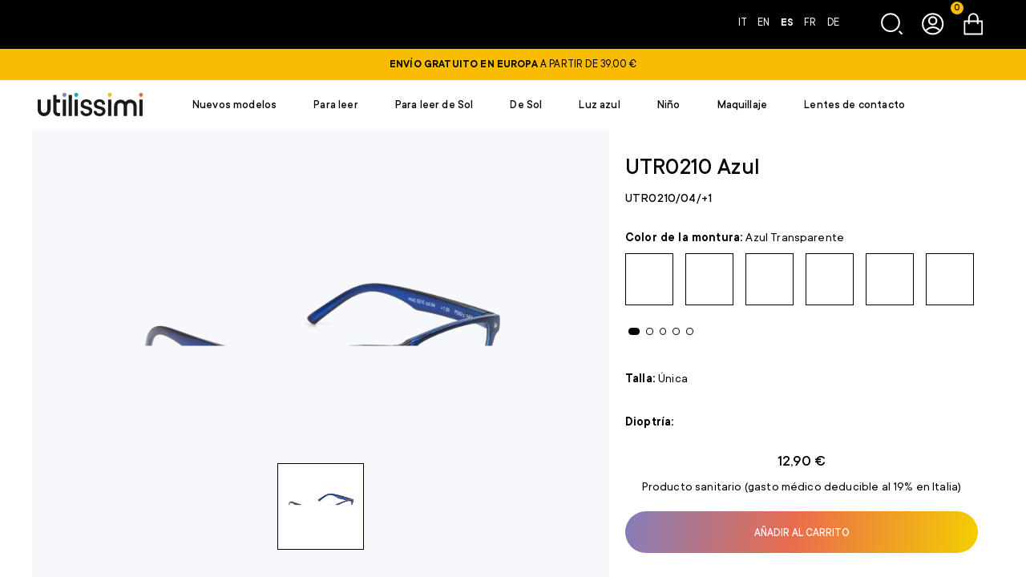

--- FILE ---
content_type: text/html; charset=UTF-8
request_url: https://utilissimi.net/es/product/utr210-blu/
body_size: 17970
content:
<!doctype html>
<html data-n-head-ssr lang="es-ES" data-n-head="%7B%22lang%22:%7B%22ssr%22:%22es-ES%22%7D%7D">
  <head>
    <meta data-n-head="ssr" name="charset" content="utf-8"><meta data-n-head="ssr" name="author" content="Quamm"><meta data-n-head="ssr" name="viewport" content="width=device-width,initial-scale=1"><meta data-n-head="ssr" data-hid="charset" charset="utf-8"><meta data-n-head="ssr" data-hid="mobile-web-app-capable" name="mobile-web-app-capable" content="yes"><meta data-n-head="ssr" data-hid="apple-mobile-web-app-title" name="apple-mobile-web-app-title" content="Utilissimi"><meta data-n-head="ssr" data-hid="og:type" property="og:type" content="product"><meta data-n-head="ssr" data-hid="og:title" property="og:title" content="UTR0210 Blu"><meta data-n-head="ssr" data-hid="og:image" property="og:image" content="https://saleor.auriganestore.com/media/thumbnails/products/UTR0210-04_c778ae6a_thumbnail_4096.jpg"><meta data-n-head="ssr" data-hid="og:locale" property="og:locale" content="es"><meta data-n-head="ssr" data-hid="og:image:alt" property="og:image:alt" content="UTR0210 Blu"><meta data-n-head="ssr" data-hid="og:url" property="og:url" content="https://utilissimi.net/es/product/utr210-blu/"><meta data-n-head="ssr" data-hid="og:site_name" property="og:site_name" content="Utilissimi"><meta data-n-head="ssr" data-hid="og:price:amount" property="og:price:amount" content="12.9"><meta data-n-head="ssr" data-hid="og:price:currency" property="og:price:currency" content="EUR"><meta data-n-head="ssr" data-hid="google_product_category" property="google_product_category" content="524"><meta data-n-head="ssr" data-hid="product:google_product_category" property="product:google_product_category" content="524"><meta data-n-head="ssr" data-hid="product:price:amount" property="product:price:amount" content="12.9"><meta data-n-head="ssr" data-hid="product:price:currency" property="product:price:currency" content="EUR"><meta data-n-head="ssr" data-hid="product:availability" property="product:availability" content="in stock"><meta data-n-head="ssr" data-hid="product:condition" property="product:condition" content="new"><meta data-n-head="ssr" data-hid="product:locale" property="product:locale" content="es"><meta data-n-head="ssr" data-hid="og:image_link" property="og:image_link" content="https://saleor.auriganestore.com/media/thumbnails/products/UTR0210-04_c778ae6a_thumbnail_4096.jpg"><meta data-n-head="ssr" data-hid="product:image_link" property="product:image_link" content="https://saleor.auriganestore.com/media/thumbnails/products/UTR0210-04_c778ae6a_thumbnail_4096.jpg"><meta data-n-head="ssr" data-hid="product:retailer_item_id" property="product:retailer_item_id" content="UHJvZHVjdDo0MzI="><meta data-n-head="ssr" data-hid="product:brand" property="product:brand" content="Utilissimi"><title>Utilissimi</title><link data-n-head="ssr" rel="preconnect" href="https://fonts.googleapis.com"><link data-n-head="ssr" rel="preconnect" href="https://fonts.gstatic.com" crossorigin="anonymous"><link data-n-head="ssr" rel="icon" type="image/x-icon" href="/favicon.ico"><link data-n-head="ssr" rel="apple-touch-icon" href="/apple-icon-57x57.png" sizes="57x57"><link data-n-head="ssr" rel="apple-touch-icon" href="/apple-icon-60x60.png" sizes="60x60"><link data-n-head="ssr" rel="apple-touch-icon" href="/apple-icon-72x72.png" sizes="72x72"><link data-n-head="ssr" rel="apple-touch-icon" href="/apple-icon-76x76.png" sizes="76x76"><link data-n-head="ssr" rel="apple-touch-icon" href="/apple-icon-114x114.png" sizes="114x114"><link data-n-head="ssr" rel="apple-touch-icon" href="/apple-icon-120x120.png" sizes="120x120"><link data-n-head="ssr" rel="apple-touch-icon" href="/apple-icon-144x144.png" sizes="144x144"><link data-n-head="ssr" rel="apple-touch-icon" href="/apple-icon-152x152.png" sizes="152x152"><link data-n-head="ssr" rel="apple-touch-icon" href="/apple-icon-180x180.png" sizes="180x180"><link data-n-head="ssr" rel="icon" type="image/png" href="/android-icon-192x192.png" sizes="192x192"><link data-n-head="ssr" rel="icon" type="image/png" href="/favicon-32x32.png" sizes="32x32"><link data-n-head="ssr" rel="icon" type="image/png" href="/favicon-96x96.png" sizes="96x96"><link data-n-head="ssr" rel="icon" type="image/png" href="/favicon-16x16.png" sizes="16x16"><link data-n-head="ssr" data-hid="shortcut-icon" rel="shortcut icon" href="/_nuxt/icons/icon_64x64.133677.png"><link data-n-head="ssr" data-hid="apple-touch-icon" rel="apple-touch-icon" href="/_nuxt/icons/icon_512x512.133677.png" sizes="512x512"><link data-n-head="ssr" rel="manifest" href="/_nuxt/manifest.0a7fad8b.json" data-hid="manifest"><link data-n-head="ssr" data-hid="i18n-alt-it" rel="alternate" href="https://utilissimi.net/product/utr210-blu/" hreflang="it"><link data-n-head="ssr" data-hid="i18n-alt-it-IT" rel="alternate" href="https://utilissimi.net/product/utr210-blu/" hreflang="it-IT"><link data-n-head="ssr" data-hid="i18n-alt-en" rel="alternate" href="https://utilissimi.net/en/product/utr210-blu/" hreflang="en"><link data-n-head="ssr" data-hid="i18n-alt-en-US" rel="alternate" href="https://utilissimi.net/en/product/utr210-blu/" hreflang="en-US"><link data-n-head="ssr" data-hid="i18n-alt-es" rel="alternate" href="https://utilissimi.net/es/product/utr210-blu/" hreflang="es"><link data-n-head="ssr" data-hid="i18n-alt-es-ES" rel="alternate" href="https://utilissimi.net/es/product/utr210-blu/" hreflang="es-ES"><link data-n-head="ssr" data-hid="i18n-alt-fr" rel="alternate" href="https://utilissimi.net/fr/product/utr210-blu/" hreflang="fr"><link data-n-head="ssr" data-hid="i18n-alt-fr-FR" rel="alternate" href="https://utilissimi.net/fr/product/utr210-blu/" hreflang="fr-FR"><link data-n-head="ssr" data-hid="i18n-alt-de" rel="alternate" href="https://utilissimi.net/de/product/utr210-blu/" hreflang="de"><link data-n-head="ssr" data-hid="i18n-alt-de-DE" rel="alternate" href="https://utilissimi.net/de/product/utr210-blu/" hreflang="de-DE"><link data-n-head="ssr" data-hid="i18n-xd" rel="alternate" href="https://utilissimi.net/product/utr210-blu/" hreflang="x-default"><link data-n-head="ssr" data-hid="i18n-can" rel="canonical" href="https://utilissimi.net/es/product/utr210-blu/"><script data-n-head="ssr" data-hid="gtm-script">window._gtm_init||(window._gtm_init=1,function(t,e,n,a,o){t[n]=1==t[n]||"yes"==e[n]||1==e[n]||1==e.msDoNotTrack||t[a]&&t[a][o]&&t[a][o]()?1:0}(window,navigator,"doNotTrack","external","msTrackingProtectionEnabled"),function(a,o,i,g,m){a[m]={},a._gtm_inject=function(t){var e,n;a.doNotTrack||a[m][t]||(a[m][t]=1,a[g]=a[g]||[],a[g].push({"gtm.start":(new Date).getTime(),event:"gtm.js"}),e=o.getElementsByTagName(i)[0],(n=o.createElement(i)).async=!0,n.src="https://www.googletagmanager.com/gtm.js?id="+t,e.parentNode.insertBefore(n,e))},a._gtm_inject("GTM-5PTZM3N")}(window,document,"script","dataLayer","_gtm_ids"))</script><link rel="preload" href="/_nuxt/49a2fa2.js" as="script"><link rel="preload" href="/_nuxt/a0a321d.js" as="script"><link rel="preload" href="/_nuxt/61cb72e.js" as="script"><link rel="preload" href="/_nuxt/aa262da.js" as="script"><link rel="preload" href="/_nuxt/1946036.js" as="script"><link rel="preload" href="/_nuxt/3875687.js" as="script"><link rel="preload" href="/_nuxt/bbceaa7.js" as="script"><link rel="preload" href="/_nuxt/053192a.js" as="script"><link rel="preload" href="/_nuxt/9531518.js" as="script"><style data-vue-ssr-id="1dbe50e4:0 5e98de71:0 4981cb6a:0 09960a1c:0 2fb3ffe7:0 379e1959:0 13bfb90e:0 05bd804e:0 0bb2224e:0 df38d9ce:0 3fe8e131:0 5e7ea4fe:0 5f438375:0 052c7c5e:0 395043b4:0 2001073e:0 396f21e7:0 3837107e:0 67ec5ae2:0 37e1e346:0 6a3ac3c8:0 341a5b74:0 1c41fc35:0">*,:after,:before{box-sizing:border-box}blockquote,body,dd,dl,figure,h1,h2,h3,h4,p{margin:0}ol[role=list],ul[role=list]{list-style:none}html:focus-within{scroll-behavior:smooth}body{line-height:1.5;min-height:100vh;text-rendering:optimizeSpeed}a:not([class]){-webkit-text-decoration-skip:ink;text-decoration-skip-ink:auto}img,picture{display:block;max-width:100%}button,input,select,textarea{font:inherit}@media(prefers-reduced-motion:reduce){html:focus-within{scroll-behavior:auto}*,:after,:before{animation-duration:NaNs!important;animation-iteration-count:1!important;scroll-behavior:auto!important;transition-duration:NaNs!important}}.container__cta-wrap{max-width:350px;width:100%}.container__cta-wrap a+a{margin-top:clamp(.9375rem,.6696428571rem + .8928571429vw,1.5625rem)}@media(min-width:1000px){.container__cta-wrap{display:flex;flex-wrap:wrap;justify-content:center;min-width:265px;width:-moz-min-content;width:min-content}}html{height:-webkit-fill-available;min-height:100%;scroll-behavior:smooth;scroll-padding-top:var(--menuSmall-height)}@media(min-width:1000px){html{scroll-padding-top:var(--menuLarge-height)}}body{background-color:#fff;min-height:100%;min-height:100vh;min-height:-webkit-fill-available}body *{position:relative}.pad-top-120-60{padding-top:clamp(3.75rem,2.1428571429rem + 5.3571428571vw,7.5rem)}.pad-top-80-50{padding-top:clamp(3.125rem,2.3214285714rem + 2.6785714286vw,5rem)}.pad-bottom-80-50{padding-bottom:clamp(3.125rem,2.3214285714rem + 2.6785714286vw,5rem)}.pad-bottom-120-60{padding-bottom:clamp(3.75rem,2.1428571429rem + 5.3571428571vw,7.5rem)}.pad-bottom-160-100{padding-bottom:clamp(6.25rem,4.6428571429rem + 5.3571428571vw,10rem)}.pad-bottom-160-40{padding-bottom:clamp(2.5rem,-.7142857143rem + 10.7142857143vw,10rem)}.pad-top-50-25{padding-top:clamp(1.5625rem,.8928571429rem + 2.2321428571vw,3.125rem)}.pad-10-0{padding:10px}@media(max-width:999px){.pad-10-0{padding:0}}.pad-5{padding:5px}.pad-10{padding:10px}.pad-15{padding:15px}.pad-20{padding:20px}.pad-25{padding:25px}.pad-30{padding:30px}.pad-35{padding:35px}.pad-40{padding:40px}.pad-top-5{padding-top:5px}.pad-top-10{padding-top:10px}.pad-top-15{padding-top:15px}.pad-top-20{padding-top:20px}.pad-top-25{padding-top:25px}.pad-top-30{padding-top:30px}.pad-top-35{padding-top:35px}.pad-top-40{padding-top:40px}.pad-right-5{padding-right:5px}.pad-right-10{padding-right:10px}.pad-right-15{padding-right:15px}.pad-right-20{padding-right:20px}.pad-right-25{padding-right:25px}.pad-right-30{padding-right:30px}.pad-right-35{padding-right:35px}.pad-right-40{padding-right:40px}.pad-bottom-5{padding-bottom:5px}.pad-bottom-10{padding-bottom:10px}.pad-bottom-15{padding-bottom:15px}.pad-bottom-20{padding-bottom:20px}.pad-bottom-25{padding-bottom:25px}.pad-bottom-30{padding-bottom:30px}.pad-bottom-35{padding-bottom:35px}.pad-bottom-40{padding-bottom:40px}.pad-left-5{padding-left:5px}.pad-left-10{padding-left:10px}.pad-left-15{padding-left:15px}.pad-left-20{padding-left:20px}.pad-left-25{padding-left:25px}.pad-left-30{padding-left:30px}.pad-left-35{padding-left:35px}.pad-left-40{padding-left:40px}.marg-5{margin:5px}.marg-10{margin:10px}.marg-15{margin:15px}.marg-20{margin:20px}.marg-25{margin:25px}.marg-30{margin:30px}.marg-35{margin:35px}.marg-40{margin:40px}.marg-top-5{margin-top:5px}.marg-top-10{margin-top:10px}.marg-top-15{margin-top:15px}.marg-top-20{margin-top:20px}.marg-top-25{margin-top:25px}.marg-top-30{margin-top:30px}.marg-top-35{margin-top:35px}.marg-top-40{margin-top:40px}.marg-right-5{margin-right:5px}.marg-right-10{margin-right:10px}.marg-right-15{margin-right:15px}.marg-right-20{margin-right:20px}.marg-right-25{margin-right:25px}.marg-right-30{margin-right:30px}.marg-right-35{margin-right:35px}.marg-right-40{margin-right:40px}.marg-bottom-5{margin-bottom:5px}.marg-bottom-10{margin-bottom:10px}.marg-bottom-15{margin-bottom:15px}.marg-bottom-20{margin-bottom:20px}.marg-bottom-25{margin-bottom:25px}.marg-bottom-30{margin-bottom:30px}.marg-bottom-35{margin-bottom:35px}.marg-bottom-40{margin-bottom:40px}.marg-left-5{margin-left:5px}.marg-left-10{margin-left:10px}.marg-left-15{margin-left:15px}.marg-left-20{margin-left:20px}.marg-left-25{margin-left:25px}.marg-left-30{margin-left:30px}.marg-left-35{margin-left:35px}.marg-left-40{margin-left:40px}img{height:auto;max-width:100%;content-visibility:auto;display:block}.row-40-0{margin-left:auto;margin-right:auto;max-width:1920px;padding-left:40px;padding-right:40px}@media(max-width:999px){.row-40-0{padding-left:0;padding-right:0}}.row-40-10{margin-left:auto;margin-right:auto;max-width:1920px;padding-left:40px;padding-right:40px}@media(max-width:999px){.row-40-10{padding-left:10px;padding-right:10px}}.row-40-20{margin-left:auto;margin-right:auto;max-width:1920px;padding-left:40px;padding-right:40px}@media(max-width:999px){.row-40-20{padding-left:20px;padding-right:20px}}.row-40-30{margin-left:auto;margin-right:auto;max-width:1920px;padding-left:40px;padding-right:40px}@media(max-width:999px){.row-40-30{padding-left:30px;padding-right:30px}}.row-service{margin:auto}@media(min-width:750px){.row-service{max-width:640px}}.row-service-big{margin:auto}@media(min-width:1000px){.row-service-big{max-width:900px}}.row-article{margin:auto}@media(min-width:1000px){.row-article{max-width:760px}}.row-40-0-just-pad{padding-left:40px;padding-right:40px}@media(max-width:999px){.row-40-0-just-pad{padding-left:0;padding-right:0}}.row-40-10-just-pad{padding-left:40px;padding-right:40px}@media(max-width:999px){.row-40-10-just-pad{padding-left:10px;padding-right:10px}}.row-40-30-just-pad{padding-left:40px;padding-right:40px}@media(max-width:999px){.row-40-30-just-pad{padding-left:30px;padding-right:30px}}ul{list-style:none;margin:0;padding:0}@media(max-width:749px){.hide-for-small{display:none!important}}@media(max-width:999px){.show-for-large{display:none!important}}@media(min-width:1000px){.hide-for-large{display:none!important}}@media(min-width:750px){.hide-for-medium{display:none!important}}.lds-ring{display:inline-block;height:14px;position:relative;width:14px}.lds-ring div{animation:lds-ring 1.2s cubic-bezier(.5,0,.5,1) infinite;border:2px solid #fff;border-radius:50%;box-sizing:border-box;display:block;height:100%;margin:2px;position:absolute;width:100%}.lds-ring div:first-child{animation-delay:-.45s}.lds-ring div:nth-child(2){animation-delay:-.3s}.lds-ring div:nth-child(3){animation-delay:-.15s}@keyframes lds-ring{0%{transform:rotate(0)}to{transform:rotate(1turn)}}.container__cta-wrap{max-width:350px;width:100%}.container__cta-wrap a+a{margin-top:clamp(.9375rem,.6696428571rem + .8928571429vw,1.5625rem)}@media(min-width:1000px){.container__cta-wrap{display:flex;flex-wrap:wrap;justify-content:center;min-width:265px;width:-moz-min-content;width:min-content}}::-moz-selection{background:#000;color:#fff}::selection{background:#000;color:#fff}:root{font-size:100%}body{-webkit-font-smoothing:antialiased;-moz-osx-font-smoothing:grayscale;-webkit-text-size-adjust:100%;-moz-text-size-adjust:100%;text-size-adjust:100%;color:#000;font-family:TTCommons,sans-serif;font-size:1rem;font-weight:400;letter-spacing:.01rem;line-height:1.6}b,strong{font-weight:600}.text-1{font-family:TTCommons,sans-serif;font-size:clamp(.875rem,.8214285714rem + .1785714286vw,1rem);font-weight:500;line-height:1.18}.text-2{font-size:19px;line-height:1.5}.text-2,.text-3{font-family:TTCommons,sans-serif;font-weight:400}.text-3{font-size:clamp(.75rem,.6696428571rem + .2678571429vw,.9375rem);line-height:1.3}.text-4{font-family:TTCommons,sans-serif;font-size:16px;font-weight:600;line-height:1.2}.text-5{font-size:16px}.text-5,.text-6{font-family:TTCommons,sans-serif;font-weight:400;line-height:1.4}.text-6{font-size:14px}.txt-center{text-align:center}.txt-left{text-align:left}.txt-right{text-align:right}.txt-uppercase{text-transform:uppercase}h1,h2,h3,h4,h5,h6{margin:0}.heading-1{font-size:clamp(1.875rem,.75rem + 3.75vw,4.5rem)}.heading-1,.heading-2{font-family:TTCommons,sans-serif;font-weight:500;line-height:1}.heading-2{font-size:clamp(1.875rem,1.0714285714rem + 2.6785714286vw,3.75rem)}.heading-3{font-size:clamp(1rem,.5714285714rem + 1.4285714286vw,2rem);line-height:1.25}.heading-3,.heading-4{font-family:TTCommons,sans-serif;font-weight:500}.heading-4{font-size:clamp(1rem,.6785714286rem + 1.0714285714vw,1.75rem);line-height:1.2}.sub-heading-1{font-weight:500}.sub-heading-1,.sub-heading-2{font-family:TTCommons,sans-serif;font-size:clamp(1rem,.7857142857rem + .7142857143vw,1.5rem);line-height:1.1}.sub-heading-2,.sub-heading-3{font-weight:400}.sub-heading-3{font-family:TTCommons,sans-serif;font-size:clamp(.75rem,.4285714286rem + 1.0714285714vw,1.5rem);line-height:1}a{color:inherit;outline:0;-webkit-text-decoration:none;text-decoration:none;transition:color .4s ease}a:focus-visible{box-shadow:0 0 4px rgba(0,0,0,.75)}.mask-link{align-items:center;display:inline-flex;font-family:TTCommons,sans-serif;font-size:16px;font-weight:500;line-height:1.2;position:relative;text-transform:uppercase;transition:color .3s ease}.mask-link:before{background-color:#000;content:"";height:100%;left:0;pointer-events:none;position:absolute;top:0;transform:scaleX(0);transform-origin:100% 50%;transition:all .3s ease;width:100%;z-index:-1}.mask-link .label{display:block;position:relative}.mask-link .label:after{background:#000;bottom:0;content:"";height:1px;left:0;pointer-events:none;position:absolute;transform:scaleX(1);transform-origin:100% 50%;transition:all .3s ease;width:100%;z-index:-1}.mask-link .icon{display:flex}.mask-link .icon svg{margin-left:8px;transition:all .3s ease}@media(pointer:fine)and (hover:hover){.mask-link:hover{color:#fff;cursor:pointer}.mask-link:hover:before{transform:scaleX(1);transform-origin:0 50%}.mask-link:hover .icon svg{fill:#fff}}.basic-link{cursor:pointer;font-family:TTCommons,sans-serif;font-size:16px;font-weight:500;-webkit-text-decoration:underline;text-decoration:underline;transition:all .4s ease}.basic-link.--light{color:#fff}.basic-link.--regular{font-weight:400}@media(pointer:fine)and (hover:hover){.basic-link:hover{opacity:.5}}.anim-opacity{transition:opacity .4s ease}@media(pointer:fine)and (hover:hover){.anim-opacity:hover{opacity:.5}}.link-nav-1{background-color:#fff;color:#000;display:block;font-family:TTCommons,sans-serif;font-size:clamp(.875rem,.6032608696rem + .4347826087vw,1.125rem);font-weight:500;height:100%;line-height:1;padding:clamp(1.25rem,.5706521739rem + 1.0869565217vw,1.875rem);transition:all .3s ease;width:100%}.link-nav-1 .container{overflow:hidden}.link-nav-1 span.--hidden{display:block;left:0;position:absolute;top:0;transform:translateY(101%);transition:all .3s ease}.link-nav-1 span.--visible{display:block;transform:translateY(0);transition:all .3s ease}@media(max-width:999px){.link-nav-1{border-bottom:1px solid #000;font-size:18px;padding-left:15px}}.link-nav-1 input{background-color:#fff;color:#000;transition:all .3s ease}.link-nav-1 input::-moz-placeholder{color:#000;-moz-transition:all .3s ease;transition:all .3s ease}.link-nav-1 input::placeholder{color:#000;transition:all .3s ease}.--active .link-nav-1,.--active .link-nav-1 input{background-color:#000;color:#fff}.--active .link-nav-1 input::-moz-placeholder{color:#fff}.--active .link-nav-1 input::placeholder{color:#fff}.link-nav-1.--big-pad{height:100px;padding:40px 15px;text-transform:none}@media(pointer:fine)and (hover:hover){.link-nav-1:not(.disabled):hover span.--visible{transform:translateY(-101%)}.link-nav-1:not(.disabled):hover span.--hidden{transform:translateY(0)}.link-nav-1:not(.disabled):hover input{background-color:#000;color:#fff}.link-nav-1:not(.disabled):hover input::-moz-placeholder{color:#fff}.link-nav-1:not(.disabled):hover input::placeholder{color:#fff}}.link-accordion-1{display:block;font-family:TTCommons,sans-serif;font-size:16px;font-weight:500;height:100%;text-align:left;transition:all .3s ease;width:100%}.link-accordion-1.active{background-color:#000;color:#fff}@media(pointer:fine)and (hover:hover){.link-accordion-1:not(.active):hover{background-color:#000;color:#fff}}.filters-overlay .link-accordion-1{border-radius:30px}@media(max-width:999px){.filters-overlay .link-accordion-1{align-items:center;border:1px solid #000;padding:5px 15px}}button{-webkit-appearance:none;-moz-appearance:none;appearance:none;background:0 0;border:none;color:inherit;cursor:pointer;margin:0;padding:0}button:focus-visible{box-shadow:0 0 4px rgba(0,0,0,.75)}button:disabled{cursor:not-allowed}.button-icon,.button-icon--multicolor{background-image:linear-gradient(100deg,#857dba,#eb6c4c 48%,#f4cf02);background-size:100% auto;border-radius:30px;color:#fff;display:inline-block;line-height:1;min-width:265px;overflow:hidden;padding:18px 50px;text-align:center;-webkit-text-decoration:none;text-decoration:none;text-transform:uppercase;transition:all .3s ease}@media(max-width:999px){.button-icon,.button-icon--multicolor{min-width:230px}}.button-icon .content,.button-icon--multicolor .content{display:inline-block;font-family:TTCommons,sans-serif;font-size:14px;font-weight:500;padding:0;text-transform:uppercase;transition:all .3s ease}.button-icon .icon-container,.button-icon--multicolor .icon-container{align-items:center;display:flex;height:100%;justify-content:center;position:absolute;right:0;text-align:center;top:0;transition:all .3s ease;width:clamp(3rem,2.6785714286rem + 1.0714285714vw,3.75rem)}@media(max-width:999px){.button-icon,.button-icon--multicolor{padding:13px 60px 13px 15px;text-align:left}}@media(pointer:fine)and (hover:hover){.button-icon--multicolor:hover,.button-icon:hover{background-position:100%;cursor:pointer;min-width:220px;padding:18px 30px;width:-moz-fit-content;width:fit-content}}@media(pointer:fine)and (hover:hover)and (max-width:999px){.button-icon--multicolor:hover,.button-icon:hover{min-width:180px;padding:13px 20px 13px 15px}}@media(pointer:fine)and (hover:hover){.button-icon--multicolor:hover .icon-container,.button-icon:hover .icon-container{transform:translateX(100%)}}.button-icon--purple,.button-icon--viola{background-color:#857dba;border-radius:30px;color:#fff;display:inline-block;line-height:1;min-width:265px;overflow:hidden;padding:18px 50px;text-align:center;-webkit-text-decoration:none;text-decoration:none;text-transform:uppercase;transition:all .3s ease}@media(max-width:999px){.button-icon--purple,.button-icon--viola{min-width:230px}}.button-icon--purple .content,.button-icon--viola .content{display:inline-block;font-family:TTCommons,sans-serif;font-size:14px;font-weight:500;padding:0;text-transform:uppercase;transition:all .3s ease}.button-icon--purple .icon-container,.button-icon--viola .icon-container{align-items:center;display:flex;height:100%;justify-content:center;position:absolute;right:0;text-align:center;top:0;transition:all .3s ease;width:clamp(3rem,2.6785714286rem + 1.0714285714vw,3.75rem)}@media(max-width:999px){.button-icon--purple,.button-icon--viola{padding:13px 60px 13px 15px;text-align:left}}@media(pointer:fine)and (hover:hover){.button-icon--purple:hover,.button-icon--viola:hover{background-color:#514889;cursor:pointer;min-width:220px;padding:18px 30px;width:-moz-fit-content;width:fit-content}}@media(pointer:fine)and (hover:hover)and (max-width:999px){.button-icon--purple:hover,.button-icon--viola:hover{min-width:180px;padding:13px 20px 13px 15px}}@media(pointer:fine)and (hover:hover){.button-icon--purple:hover .icon-container,.button-icon--viola:hover .icon-container{transform:translateX(100%)}}.button-icon--azure,.button-icon--blu{background-color:#09a9cf;border-radius:30px;color:#fff;display:inline-block;line-height:1;min-width:265px;overflow:hidden;padding:18px 50px;text-align:center;-webkit-text-decoration:none;text-decoration:none;text-transform:uppercase;transition:all .3s ease}@media(max-width:999px){.button-icon--azure,.button-icon--blu{min-width:230px}}.button-icon--azure .content,.button-icon--blu .content{display:inline-block;font-family:TTCommons,sans-serif;font-size:14px;font-weight:500;padding:0;text-transform:uppercase;transition:all .3s ease}.button-icon--azure .icon-container,.button-icon--blu .icon-container{align-items:center;display:flex;height:100%;justify-content:center;position:absolute;right:0;text-align:center;top:0;transition:all .3s ease;width:clamp(3rem,2.6785714286rem + 1.0714285714vw,3.75rem)}@media(max-width:999px){.button-icon--azure,.button-icon--blu{padding:13px 60px 13px 15px;text-align:left}}@media(pointer:fine)and (hover:hover){.button-icon--azure:hover,.button-icon--blu:hover{background-color:#05596d;cursor:pointer;min-width:220px;padding:18px 30px;width:-moz-fit-content;width:fit-content}}@media(pointer:fine)and (hover:hover)and (max-width:999px){.button-icon--azure:hover,.button-icon--blu:hover{min-width:180px;padding:13px 20px 13px 15px}}@media(pointer:fine)and (hover:hover){.button-icon--azure:hover .icon-container,.button-icon--blu:hover .icon-container{transform:translateX(100%)}}.button-icon--rosso{background-color:#eb6c4c;border-radius:30px;color:#fff;display:inline-block;line-height:1;min-width:265px;overflow:hidden;padding:18px 50px;text-align:center;-webkit-text-decoration:none;text-decoration:none;text-transform:uppercase;transition:all .3s ease}@media(max-width:999px){.button-icon--rosso{min-width:230px}}.button-icon--rosso .content{display:inline-block;font-family:TTCommons,sans-serif;font-size:14px;font-weight:500;padding:0;text-transform:uppercase;transition:all .3s ease}.button-icon--rosso .icon-container{align-items:center;display:flex;height:100%;justify-content:center;position:absolute;right:0;text-align:center;top:0;transition:all .3s ease;width:clamp(3rem,2.6785714286rem + 1.0714285714vw,3.75rem)}@media(max-width:999px){.button-icon--rosso{padding:13px 60px 13px 15px;text-align:left}}@media(pointer:fine)and (hover:hover){.button-icon--rosso:hover{background-color:#bc3715;cursor:pointer;min-width:220px;padding:18px 30px;width:-moz-fit-content;width:fit-content}}@media(pointer:fine)and (hover:hover)and (max-width:999px){.button-icon--rosso:hover{min-width:180px;padding:13px 20px 13px 15px}}@media(pointer:fine)and (hover:hover){.button-icon--rosso:hover .icon-container{transform:translateX(100%)}}.button-icon--salmone{background-color:#f0ad89;border-radius:30px;color:#fff;display:inline-block;line-height:1;min-width:265px;overflow:hidden;padding:18px 50px;text-align:center;-webkit-text-decoration:none;text-decoration:none;text-transform:uppercase;transition:all .3s ease}@media(max-width:999px){.button-icon--salmone{min-width:230px}}.button-icon--salmone .content{display:inline-block;font-family:TTCommons,sans-serif;font-size:14px;font-weight:500;padding:0;text-transform:uppercase;transition:all .3s ease}.button-icon--salmone .icon-container{align-items:center;display:flex;height:100%;justify-content:center;position:absolute;right:0;text-align:center;top:0;transition:all .3s ease;width:clamp(3rem,2.6785714286rem + 1.0714285714vw,3.75rem)}@media(max-width:999px){.button-icon--salmone{padding:13px 60px 13px 15px;text-align:left}}@media(pointer:fine)and (hover:hover){.button-icon--salmone:hover{background-color:#e46e2f;cursor:pointer;min-width:220px;padding:18px 30px;width:-moz-fit-content;width:fit-content}}@media(pointer:fine)and (hover:hover)and (max-width:999px){.button-icon--salmone:hover{min-width:180px;padding:13px 20px 13px 15px}}@media(pointer:fine)and (hover:hover){.button-icon--salmone:hover .icon-container{transform:translateX(100%)}}.button-icon--giallo{background-color:#fbbe20;border-radius:30px;color:#fff;display:inline-block;line-height:1;min-width:265px;overflow:hidden;padding:18px 50px;text-align:center;-webkit-text-decoration:none;text-decoration:none;text-transform:uppercase;transition:all .3s ease}@media(max-width:999px){.button-icon--giallo{min-width:230px}}.button-icon--giallo .content{display:inline-block;font-family:TTCommons,sans-serif;font-size:14px;font-weight:500;padding:0;text-transform:uppercase;transition:all .3s ease}.button-icon--giallo .icon-container{align-items:center;display:flex;height:100%;justify-content:center;position:absolute;right:0;text-align:center;top:0;transition:all .3s ease;width:clamp(3rem,2.6785714286rem + 1.0714285714vw,3.75rem)}@media(max-width:999px){.button-icon--giallo{padding:13px 60px 13px 15px;text-align:left}}@media(pointer:fine)and (hover:hover){.button-icon--giallo:hover{background-color:#b28103;cursor:pointer;min-width:220px;padding:18px 30px;width:-moz-fit-content;width:fit-content}}@media(pointer:fine)and (hover:hover)and (max-width:999px){.button-icon--giallo:hover{min-width:180px;padding:13px 20px 13px 15px}}@media(pointer:fine)and (hover:hover){.button-icon--giallo:hover .icon-container{transform:translateX(100%)}}.button-icon--verde{background-color:#c1ed02;border-radius:30px;color:#000;display:inline-block;line-height:1;min-width:265px;overflow:hidden;padding:18px 50px;text-align:center;-webkit-text-decoration:none;text-decoration:none;text-transform:uppercase;transition:all .3s ease}@media(max-width:999px){.button-icon--verde{min-width:230px}}.button-icon--verde .content{display:inline-block;font-family:TTCommons,sans-serif;font-size:14px;font-weight:500;padding:0;text-transform:uppercase;transition:all .3s ease}.button-icon--verde .icon-container{align-items:center;display:flex;height:100%;justify-content:center;position:absolute;right:0;text-align:center;top:0;transition:all .3s ease;width:clamp(3rem,2.6785714286rem + 1.0714285714vw,3.75rem)}@media(max-width:999px){.button-icon--verde{padding:13px 60px 13px 15px;text-align:left}}@media(pointer:fine)and (hover:hover){.button-icon--verde:hover{background-color:#6f8801;cursor:pointer;min-width:220px;padding:18px 30px;width:-moz-fit-content;width:fit-content}}@media(pointer:fine)and (hover:hover)and (max-width:999px){.button-icon--verde:hover{min-width:180px;padding:13px 20px 13px 15px}}@media(pointer:fine)and (hover:hover){.button-icon--verde:hover .icon-container{transform:translateX(100%)}}.button-icon--multicolor--full{background-image:linear-gradient(100deg,#857dba,#eb6c4c 48%,#f4cf02);background-size:100% auto;border-radius:30px;color:#fff;display:inline-block;line-height:1;overflow:hidden;padding:18px 50px;text-align:center;-webkit-text-decoration:none;text-decoration:none;text-transform:uppercase;transition:all .3s ease;width:100%}.button-icon--multicolor--full .content{display:inline-block;font-family:TTCommons,sans-serif;font-size:14px;font-weight:500;padding:0;text-transform:uppercase;transition:all .3s ease}.button-icon--multicolor--full .icon-container{align-items:center;display:flex;height:100%;justify-content:center;position:absolute;right:0;text-align:center;top:0;transition:all .3s ease;width:clamp(3rem,2.6785714286rem + 1.0714285714vw,3.75rem)}@media(max-width:999px){.button-icon--multicolor--full{padding:13px 60px 13px 15px;text-align:left}}@media(pointer:fine)and (hover:hover){.button-icon--multicolor--full:hover{background-position:100%;cursor:pointer;min-width:none;padding:18px 30px;width:90%}}@media(pointer:fine)and (hover:hover)and (max-width:999px){.button-icon--multicolor--full:hover{padding:13px 20px 13px 15px}}@media(pointer:fine)and (hover:hover){.button-icon--multicolor--full:hover .icon-container{transform:translateX(100%)}}.button-icon--add-to-cart{align-items:center;background:#000;border:1px solid #000;color:#fff!important;display:flex;height:clamp(3.75rem,3.4821428571rem + .8928571429vw,4.375rem);letter-spacing:0;overflow:hidden;padding:30px 0 30px 20px;-webkit-text-decoration:none;text-decoration:none;transition:all .3s ease}.button-icon--add-to-cart[disabled]{opacity:.5}.button-icon--add-to-cart .content{display:inline-block;font-family:TTCommons,sans-serif;font-size:16px;font-weight:500;padding:0 clamp(6.25rem,4.1071428571rem + 7.1428571429vw,11.25rem) 0 0;text-align:left;text-transform:uppercase;transition:all .3s ease}.button-icon--add-to-cart .icon-container{align-items:center;border-left:1px solid #fff;display:flex;height:100%;justify-content:center;position:absolute;right:0;text-align:center;top:0;transition:all .3s ease;width:clamp(3.75rem,3.4821428571rem + .8928571429vw,4.375rem)}.button-icon--add-to-cart .icon-container svg{transition:all .3s ease;fill:#fff}@media(pointer:fine)and (hover:hover){.button-icon--add-to-cart:not([disabled]):hover{background-color:#3de300;cursor:pointer}.button-icon--add-to-cart:not([disabled]):hover .content{color:#000}.button-icon--add-to-cart:not([disabled]):hover .icon-container{background-color:#3de300;border-left:1px solid #000}.button-icon--add-to-cart:not([disabled]):hover svg{fill:#000}}.button-icon--transparent{background-color:transparent;border:2px solid #000;border-radius:30px;color:#000;line-height:1;min-width:265px;overflow:hidden;padding:18px 50px;text-align:center;-webkit-text-decoration:none;text-decoration:none}.button-icon--transparent,.button-icon--transparent .content{display:inline-block;text-transform:uppercase;transition:all .3s ease}.button-icon--transparent .content{font-family:TTCommons,sans-serif;font-size:16px;font-weight:500;padding:0}.button-icon--transparent .icon-container{align-items:center;display:flex;height:100%;justify-content:center;position:absolute;right:0;text-align:center;top:0;transition:all .3s ease;width:clamp(3rem,2.6785714286rem + 1.0714285714vw,3.75rem)}.button-icon--transparent .icon-container path,.button-icon--transparent .icon-container svg{transition:all .3s ease;fill:#000}@media(max-width:999px){.button-icon--transparent{min-width:230px;padding:13px 60px 13px 15px;text-align:left}}@media(pointer:fine)and (hover:hover){.button-icon--transparent:hover{background-color:#000;cursor:pointer;min-width:220px;padding:18px 30px;width:-moz-fit-content;width:fit-content}}@media(pointer:fine)and (hover:hover)and (max-width:999px){.button-icon--transparent:hover{min-width:180px;padding:13px 20px 13px 15px}}@media(pointer:fine)and (hover:hover){.button-icon--transparent:hover .content{color:#fff}.button-icon--transparent:hover .icon-container{transform:translateX(100%)}.button-icon--transparent:hover .icon-container path,.button-icon--transparent:hover .icon-container svg{fill:#fff}}.button-icon--transparent-base{border:1px solid #000;border-radius:30px;color:#000;display:inline-block;line-height:1;min-width:265px;padding:16px 30px;text-align:center;-webkit-text-decoration:none;text-decoration:none;text-transform:uppercase;transition:all .3s ease}.button-icon--transparent-base[disabled]{opacity:.5}.button-icon--transparent-base .content{display:inline-block;font-family:TTCommons,sans-serif;font-size:16px;font-weight:500;padding:0;text-transform:uppercase;transition:all .3s ease}.button-icon--transparent-base .icon-container{display:none}@media(max-width:999px){.button-icon--transparent-base{min-width:230px;padding:9px 15px}}@media(pointer:fine)and (hover:hover){.button-icon--transparent-base:not([disabled]):hover{background-color:#000;cursor:pointer}.button-icon--transparent-base:not([disabled]):hover .content{color:#fff}}.button-icon--transparent-base.--active{background-color:#000}.button-icon--transparent-base.--active .content{color:#fff}.tag-button-1{align-items:center;border:1px solid #000;border-radius:30px;display:flex;justify-content:space-between;padding:5px 15px;text-align:left;transition:opacity .3s ease;width:100%}.tag-button-1 span{font-family:TTCommons,sans-serif;font-size:14px;font-weight:500;text-transform:uppercase;transition:color .3s ease}.tag-button-1 .tag-button__close{margin-right:10px}.tag-button-1 path{transition:fill .3s ease}.tag-button-1:before{content:"";height:100%;left:0;position:absolute;top:0;transition:transform .3s ease;width:100%}@media(pointer:fine)and (hover:hover){.tag-button-1:hover{opacity:.5}}.button-accordion-1{align-items:center;display:flex;font-family:TTCommons,sans-serif;font-size:16px;font-weight:500;justify-content:space-between;text-transform:uppercase;transition:all .3s ease}.button-accordion-1 .accordion__button__icon{margin-right:20px}.button-accordion-1 .accordion__button__icon svg{transition:fill .3s ease;fill:#000}.--expanded>.button-accordion-1{background-color:#000;color:#fff;padding-bottom:10px;padding-top:10px}.--expanded>.button-accordion-1 svg{fill:#fff}.filters-overlay .--expanded>.button-accordion-1{background-color:transparent;color:#000;padding-bottom:5px}.filters-overlay .--expanded>.button-accordion-1 svg{fill:#000}@media(pointer:fine)and (hover:hover)and (min-width:1000px){.button-accordion-1:hover{background-color:#000;color:#fff}.button-accordion-1:hover svg{fill:#fff}}.error{color:#c00;font-size:14px}input{border:1px solid #000;outline:0}input:focus-visible{box-shadow:0 0 4px rgba(0,0,0,.75)}input:disabled{cursor:not-allowed;opacity:.5}select,textarea{-webkit-appearance:none;-moz-appearance:none;appearance:none;border:1px solid #000;border-radius:0;outline:0}select:focus-visible,textarea:focus-visible{box-shadow:0 0 4px rgba(0,0,0,.75)}select:disabled,textarea:disabled{cursor:not-allowed}::-moz-placeholder{color:#000}::placeholder{color:#000}@font-face{font-display:swap;font-family:TTCommons;font-style:normal;font-weight:600;src:url(/fonts/TTCommons-DemiBold.woff2) format("woff2"),url(/fonts/TTCommons-DemiBold.woff) format("woff")}@font-face{font-display:swap;font-family:TTCommons;font-style:normal;font-weight:500;src:url(/fonts/TTCommons-Medium.woff2) format("woff2"),url(/fonts/TTCommons-Medium.woff) format("woff")}@font-face{font-display:swap;font-family:TTCommons;font-style:normal;font-weight:400;src:url(/fonts/TTCommons-Regular.woff2) format("woff2"),url(/fonts/TTCommons-Regular.woff) format("woff")}@font-face{font-display:swap;font-family:TTCommons;font-style:normal;font-weight:300;src:url(/fonts/TTCommons-Light.woff2) format("woff2"),url(/fonts/TTCommons-Light.woff) format("woff")}.container__cta-wrap{max-width:350px;width:100%}.container__cta-wrap a+a{margin-top:clamp(.9375rem,.6696428571rem + .8928571429vw,1.5625rem)}@media(min-width:1000px){.container__cta-wrap{display:flex;flex-wrap:wrap;justify-content:center;min-width:265px;width:-moz-min-content;width:min-content}}.page-enter-active,.page-leave-active{transition:opacity .25s}.page-enter,.page-leave-to{opacity:0}.border-top-bottom{border-bottom:1px solid #000;border-top:1px solid #000}.border-top-bottom+.border-top-bottom{border-top:0}.border-bottom{border-bottom:1px solid #000}.border-right-left{border-left:1px solid #000;border-right:1px solid #000}@media(max-width:749px){.border-right-left.--no-small{border-left:0;border-right:0}}.border-right-left+.border-right-left{border-left:0}.std-pattern{background-image:radial-gradient(#000 1px,#f6f8fb 0);background-size:8px 8px}.std-background{background-color:#f6f8fb}.page-header{padding:clamp(3.125rem,2.3214285714rem + 2.6785714286vw,5rem) clamp(1.25rem,.0446428571rem + 4.0178571429vw,4.0625rem) clamp(2.5rem,1.8303571429rem + 2.2321428571vw,4.0625rem);text-align:center}@media(max-width:999px){.page-header{text-align:left}}.page-header h1{margin:0 auto;max-width:900px}.page-header p{margin-left:auto;margin-right:auto;margin-top:clamp(.625rem,.2232142857rem + 1.3392857143vw,1.5625rem);max-width:650px}@media(max-width:999px){.page-header p{margin-left:0}}.generic-description{max-width:650px}.generic-description p+p{margin-top:clamp(.625rem,.2232142857rem + 1.3392857143vw,1.5625rem)}.el-border-bottom-mobile{border-bottom:1px solid #000;width:100%}@media(min-width:1000px){.el-border-bottom-mobile{border-bottom:0}}.Vue-Toastification__toast{border-radius:0!important}@media(min-width:750px){.Vue-Toastification__toast{max-width:450px!important}}.Vue-Toastification__toast--error{background-color:#c00!important}.Vue-Toastification__close-button{font-weight:400!important}.iub_content h1{display:none!important}.iub_content div+div{margin-top:25px}.iub_content div *{margin:revert;text-align:left!important}#map .gm-style div[tabindex="0"]{position:relative!important}.listing__wrap{padding-bottom:50px}.has-listing-pagination .listing__wrap{padding-bottom:0}.listing__wrap.--search{margin:0 auto;max-width:1440px}@media(max-width:999px){.listing__wrap.--search{padding-left:0;padding-right:0}}.listing__grid{--columns:3;display:grid;grid-auto-rows:1fr;grid-template-columns:repeat(2,1fr);overflow:hidden;grid-gap:10px;gap:10px}@media(min-width:750px){.listing__grid{gap:15px;grid-template-columns:repeat(var(--columns),1fr)}}@media(min-width:1000px){.listing__grid{padding-left:15px}}.listing__item{--size:1;display:flex;grid-column:span 1;grid-column:var(--size) span;justify-content:center;overflow:hidden}.listing__banner{--size:1;grid-column:span 1}@media(min-width:1000px){.listing__banner{grid-column:var(--size) span}}.listing-header{border-bottom:0}.listing-container{align-items:stretch;display:flex;flex-wrap:wrap;padding-bottom:clamp(5rem,3.3928571429rem + 5.3571428571vw,8.75rem)}.listing-aside{width:100%}@media(max-width:999px){.listing-aside{border-left:none;border-right:none}}.listing-main{width:100%}.listing-pagination a.disabled{opacity:.5;pointer-events:none}@media(min-width:1000px){.listing-aside{width:25%}.listing-main{width:75%}.product-grid{display:grid;grid-template-columns:60% 40%;grid-template-rows:auto auto;grid-gap:0 0;gap:0 0;grid-template-areas:"gallery aside" "dato .";height:100%;width:100%}}@media(min-width:1300px){.product-grid{grid-template-columns:65% 35%}}@media(min-width:1600px){.product-grid{grid-template-columns:70% 30%}}.dato{border-right:0;grid-area:dato}.gallery{grid-area:gallery;width:100%}.aside{background-color:#f6f8fb;grid-area:aside;width:100%}@media(min-width:1000px){.aside{height:calc(100vh - var(--menuLarge-height));position:sticky;top:var(--menuLarge-height)}}.product-image__placeholder{background-color:#f6f8fb;padding-top:100%;width:100%}.product-image__placeholder.--light{background-color:#fff}.--colore-lenti-marrone{background:linear-gradient(128deg,#745541,#8e6e58)}.--colore-lenti-fumo{background:linear-gradient(128deg,#787c74,#5e605d)}.--colore-lenti-giallo{background:linear-gradient(128deg,#f0e5b5,#e9dcbd)}.--colore-lenti-marrone-sfumato{background:linear-gradient(128deg,#d0c6b3,#7a645d)}.--colore-lenti-ambra{background:linear-gradient(128deg,#f0d7c8,#ecad76)}.--colore-lenti-grigio-sfumato{background:linear-gradient(128deg,#e5e4e6,#7b7786)}.--colore-lenti-azzurro{background:linear-gradient(128deg,#b2bcc8,#c7d6e6)}.--colore-lenti-blu-specchiato{background:linear-gradient(128deg,#377dd1,#547291)}.--colore-lenti-blu{background:linear-gradient(128deg,#a9b4bb,#5073b2)}.--colore-lenti-verde{background:linear-gradient(128deg,#6b8b4c,#3a532d)}.--colore-lenti-rosso{background:linear-gradient(128deg,#d59494,#9f5858)}.--colore-lenti-arancio{background:linear-gradient(128deg,#f7af02,#ea671e)}.--colore-lenti-mirror{background:linear-gradient(128deg,#76b2ff,#a3aefd 50%,#76b2ff)}.--colore-lenti-viola{background:linear-gradient(128deg,#a573f8,#d266ea)}.--colore-lenti-rosa{background:linear-gradient(128deg,#f7e8e4,#efc1b6)}.--colore-lenti-trasparente{background:linear-gradient(128deg,hsla(0,0%,100%,0),#e6e6e6)}.--colore-lenti-demo{background:linear-gradient(128deg,#fff,#e6e6e6)}.related-products__header{padding-left:30px}@media(min-width:1000px){.related-products__header{padding-left:60px}}.filters-column .accordion,.main-nav-small-sidebar__menu .accordion{border-bottom:1px solid #000}.filters-column .accordion li+li,.main-nav-small-sidebar__menu .accordion li+li{border-top:1px solid #000}.filters-column .accordion.--expanded,.filters-column .accordion.--expanded .accordion__content__wrap,.main-nav-small-sidebar__menu .accordion.--expanded,.main-nav-small-sidebar__menu .accordion.--expanded .accordion__content__wrap{border-bottom:2px solid #000}.filters-overlay .accordion.--expanded{border-bottom:1px solid #000}.filters-overlay .accordion.--expanded .accordion__content__wrap{border-bottom:0}.purchase-listing{padding-bottom:clamp(1.25rem,.7142857143rem + 1.7857142857vw,2.5rem);padding-left:0;padding-right:0}@media(min-width:1000px){.purchase-listing{padding-left:clamp(1.25rem,.1785714286rem + 3.5714285714vw,3.75rem);padding-right:clamp(1.25rem,.1785714286rem + 3.5714285714vw,3.75rem)}}.purchase-listing__empty-cart{font-family:TTCommons,sans-serif;font-size:clamp(.875rem,.8214285714rem + .1785714286vw,1rem);font-weight:500;line-height:1.2}.purchase-summary{width:100%}.purchase-summary__wrap{background-color:#f6f8fb;border:1px solid #000;padding:clamp(1.25rem,.7142857143rem + 1.7857142857vw,2.5rem) clamp(1.25rem,.1785714286rem + 3.5714285714vw,3.75rem)}.purchase-summary__wrap+.purchase-summary__wrap{margin-top:clamp(1.25rem,.7142857143rem + 1.7857142857vw,2.5rem)}.purchase-grid{display:flex;flex-wrap:wrap}.purchase-grid .purchase-listing,.purchase-grid .purchase-summary{width:100%}@media(min-width:1000px){.purchase-grid .purchase-listing{width:60%}.purchase-grid .purchase-summary{width:40%}}@media(min-width:1300px){.purchase-grid .purchase-listing,.purchase-grid .purchase-summary{width:50%}}.formulate-form-errors,.formulate-input-errors{padding:10px 20px 0}.formulate-form-errors .formulate-form-error,.formulate-form-errors .formulate-input-error,.formulate-input-errors .formulate-form-error,.formulate-input-errors .formulate-input-error{color:#c00;font-size:.75rem}.formulate-input[data-type=email] .formulate-input-label,.formulate-input[data-type=password] .formulate-input-label,.formulate-input[data-type=select] .formulate-input-label,.formulate-input[data-type=text] .formulate-input-label,.formulate-input[data-type=textarea] .formulate-input-label{font-size:.75rem;left:20px;opacity:0;position:absolute;top:10px;transition:opacity .2s;z-index:1}.formulate-input[data-type=email][data-has-value=true] .formulate-input-label,.formulate-input[data-type=password][data-has-value=true] .formulate-input-label,.formulate-input[data-type=select][data-has-value=true] .formulate-input-label,.formulate-input[data-type=text][data-has-value=true] .formulate-input-label,.formulate-input[data-type=textarea][data-has-value=true] .formulate-input-label{opacity:1}.formulate-input[data-type=email][data-has-value=true] .formulate-input-element[data-type=email] input,.formulate-input[data-type=email][data-has-value=true] .formulate-input-element[data-type=email] select,.formulate-input[data-type=email][data-has-value=true] .formulate-input-element[data-type=email] textarea,.formulate-input[data-type=email][data-has-value=true] .formulate-input-element[data-type=password] input,.formulate-input[data-type=email][data-has-value=true] .formulate-input-element[data-type=password] select,.formulate-input[data-type=email][data-has-value=true] .formulate-input-element[data-type=password] textarea,.formulate-input[data-type=email][data-has-value=true] .formulate-input-element[data-type=select] input,.formulate-input[data-type=email][data-has-value=true] .formulate-input-element[data-type=select] select,.formulate-input[data-type=email][data-has-value=true] .formulate-input-element[data-type=select] textarea,.formulate-input[data-type=email][data-has-value=true] .formulate-input-element[data-type=text] input,.formulate-input[data-type=email][data-has-value=true] .formulate-input-element[data-type=text] select,.formulate-input[data-type=email][data-has-value=true] .formulate-input-element[data-type=text] textarea,.formulate-input[data-type=email][data-has-value=true] .formulate-input-element[data-type=textarea] input,.formulate-input[data-type=email][data-has-value=true] .formulate-input-element[data-type=textarea] select,.formulate-input[data-type=email][data-has-value=true] .formulate-input-element[data-type=textarea] textarea,.formulate-input[data-type=password][data-has-value=true] .formulate-input-element[data-type=email] input,.formulate-input[data-type=password][data-has-value=true] .formulate-input-element[data-type=email] select,.formulate-input[data-type=password][data-has-value=true] .formulate-input-element[data-type=email] textarea,.formulate-input[data-type=password][data-has-value=true] .formulate-input-element[data-type=password] input,.formulate-input[data-type=password][data-has-value=true] .formulate-input-element[data-type=password] select,.formulate-input[data-type=password][data-has-value=true] .formulate-input-element[data-type=password] textarea,.formulate-input[data-type=password][data-has-value=true] .formulate-input-element[data-type=select] input,.formulate-input[data-type=password][data-has-value=true] .formulate-input-element[data-type=select] select,.formulate-input[data-type=password][data-has-value=true] .formulate-input-element[data-type=select] textarea,.formulate-input[data-type=password][data-has-value=true] .formulate-input-element[data-type=text] input,.formulate-input[data-type=password][data-has-value=true] .formulate-input-element[data-type=text] select,.formulate-input[data-type=password][data-has-value=true] .formulate-input-element[data-type=text] textarea,.formulate-input[data-type=password][data-has-value=true] .formulate-input-element[data-type=textarea] input,.formulate-input[data-type=password][data-has-value=true] .formulate-input-element[data-type=textarea] select,.formulate-input[data-type=password][data-has-value=true] .formulate-input-element[data-type=textarea] textarea,.formulate-input[data-type=select][data-has-value=true] .formulate-input-element[data-type=email] input,.formulate-input[data-type=select][data-has-value=true] .formulate-input-element[data-type=email] select,.formulate-input[data-type=select][data-has-value=true] .formulate-input-element[data-type=email] textarea,.formulate-input[data-type=select][data-has-value=true] .formulate-input-element[data-type=password] input,.formulate-input[data-type=select][data-has-value=true] .formulate-input-element[data-type=password] select,.formulate-input[data-type=select][data-has-value=true] .formulate-input-element[data-type=password] textarea,.formulate-input[data-type=select][data-has-value=true] .formulate-input-element[data-type=select] input,.formulate-input[data-type=select][data-has-value=true] .formulate-input-element[data-type=select] select,.formulate-input[data-type=select][data-has-value=true] .formulate-input-element[data-type=select] textarea,.formulate-input[data-type=select][data-has-value=true] .formulate-input-element[data-type=text] input,.formulate-input[data-type=select][data-has-value=true] .formulate-input-element[data-type=text] select,.formulate-input[data-type=select][data-has-value=true] .formulate-input-element[data-type=text] textarea,.formulate-input[data-type=select][data-has-value=true] .formulate-input-element[data-type=textarea] input,.formulate-input[data-type=select][data-has-value=true] .formulate-input-element[data-type=textarea] select,.formulate-input[data-type=select][data-has-value=true] .formulate-input-element[data-type=textarea] textarea,.formulate-input[data-type=text][data-has-value=true] .formulate-input-element[data-type=email] input,.formulate-input[data-type=text][data-has-value=true] .formulate-input-element[data-type=email] select,.formulate-input[data-type=text][data-has-value=true] .formulate-input-element[data-type=email] textarea,.formulate-input[data-type=text][data-has-value=true] .formulate-input-element[data-type=password] input,.formulate-input[data-type=text][data-has-value=true] .formulate-input-element[data-type=password] select,.formulate-input[data-type=text][data-has-value=true] .formulate-input-element[data-type=password] textarea,.formulate-input[data-type=text][data-has-value=true] .formulate-input-element[data-type=select] input,.formulate-input[data-type=text][data-has-value=true] .formulate-input-element[data-type=select] select,.formulate-input[data-type=text][data-has-value=true] .formulate-input-element[data-type=select] textarea,.formulate-input[data-type=text][data-has-value=true] .formulate-input-element[data-type=text] input,.formulate-input[data-type=text][data-has-value=true] .formulate-input-element[data-type=text] select,.formulate-input[data-type=text][data-has-value=true] .formulate-input-element[data-type=text] textarea,.formulate-input[data-type=text][data-has-value=true] .formulate-input-element[data-type=textarea] input,.formulate-input[data-type=text][data-has-value=true] .formulate-input-element[data-type=textarea] select,.formulate-input[data-type=text][data-has-value=true] .formulate-input-element[data-type=textarea] textarea,.formulate-input[data-type=textarea][data-has-value=true] .formulate-input-element[data-type=email] input,.formulate-input[data-type=textarea][data-has-value=true] .formulate-input-element[data-type=email] select,.formulate-input[data-type=textarea][data-has-value=true] .formulate-input-element[data-type=email] textarea,.formulate-input[data-type=textarea][data-has-value=true] .formulate-input-element[data-type=password] input,.formulate-input[data-type=textarea][data-has-value=true] .formulate-input-element[data-type=password] select,.formulate-input[data-type=textarea][data-has-value=true] .formulate-input-element[data-type=password] textarea,.formulate-input[data-type=textarea][data-has-value=true] .formulate-input-element[data-type=select] input,.formulate-input[data-type=textarea][data-has-value=true] .formulate-input-element[data-type=select] select,.formulate-input[data-type=textarea][data-has-value=true] .formulate-input-element[data-type=select] textarea,.formulate-input[data-type=textarea][data-has-value=true] .formulate-input-element[data-type=text] input,.formulate-input[data-type=textarea][data-has-value=true] .formulate-input-element[data-type=text] select,.formulate-input[data-type=textarea][data-has-value=true] .formulate-input-element[data-type=text] textarea,.formulate-input[data-type=textarea][data-has-value=true] .formulate-input-element[data-type=textarea] input,.formulate-input[data-type=textarea][data-has-value=true] .formulate-input-element[data-type=textarea] select,.formulate-input[data-type=textarea][data-has-value=true] .formulate-input-element[data-type=textarea] textarea{padding-top:31px}.formulate-input-element[data-type=email],.formulate-input-element[data-type=password],.formulate-input-element[data-type=select],.formulate-input-element[data-type=text],.formulate-input-element[data-type=textarea]{background-color:#fff;border-bottom:1px solid #000}.formulate-input-element[data-type=email] input,.formulate-input-element[data-type=email] select,.formulate-input-element[data-type=email] textarea,.formulate-input-element[data-type=password] input,.formulate-input-element[data-type=password] select,.formulate-input-element[data-type=password] textarea,.formulate-input-element[data-type=select] input,.formulate-input-element[data-type=select] select,.formulate-input-element[data-type=select] textarea,.formulate-input-element[data-type=text] input,.formulate-input-element[data-type=text] select,.formulate-input-element[data-type=text] textarea,.formulate-input-element[data-type=textarea] input,.formulate-input-element[data-type=textarea] select,.formulate-input-element[data-type=textarea] textarea{border:none;box-shadow:none;font-size:1rem;padding:20px;transition:padding .2s;width:100%}.custom-checkbox .formulate-input-group-item+.formulate-input-group-item,.formulate-input[data-type=checkbox] .formulate-input-group-item+.formulate-input-group-item{margin-top:20px}.custom-checkbox .formulate-input-label,.custom-checkbox .formulate-input-wrapper,.formulate-input[data-type=checkbox] .formulate-input-label,.formulate-input[data-type=checkbox] .formulate-input-wrapper{cursor:pointer;display:flex;flex-wrap:wrap}.custom-checkbox .formulate-input-label,.formulate-input[data-type=checkbox] .formulate-input-label{flex:1;font-size:1rem;margin-left:10px;margin-top:-5px}.custom-checkbox .formulate-input-element,.formulate-input[data-type=checkbox] .formulate-input-element{height:16px;width:16px}.custom-checkbox[data-has-value=true] .formulate-input-element:after,.formulate-input[data-type=checkbox][data-has-value=true] .formulate-input-element:after{display:block}.custom-checkbox input,.formulate-input[data-type=checkbox] input{opacity:0;position:absolute;top:0}.custom-checkbox .formulate-input-element,.formulate-input[data-type=checkbox] .formulate-input-element{position:relative}.custom-checkbox .formulate-input-element:before,.formulate-input[data-type=checkbox] .formulate-input-element:before{border:1px solid #000;border-radius:0;content:"";display:block;height:100%;width:100%}.custom-checkbox .formulate-input-element:after,.formulate-input[data-type=checkbox] .formulate-input-element:after{background-color:#000;border-radius:0;content:"";display:none;height:100%;left:50%;position:absolute;top:50%;transform:translate3d(-50%,-50%,0);width:100%}.custom-checkbox .formulate-input-element:after,.formulate-input[data-type=checkbox] .formulate-input-element:after{background-image:url(/_nuxt/img/ico-checkbox-check.36ad73f.svg);background-position:50%;background-repeat:no-repeat}.custom-checkbox .formulate-input-element-decorator,.formulate-input[data-type=checkbox] .formulate-input-element-decorator{height:100%;position:absolute;top:0;width:100%;z-index:1}.formulate-input[data-type=submit] button{background-color:#000;border:0;cursor:pointer;display:inline-block;min-width:240px;padding:20px;text-align:center;transition:background-color .2s,border-color .2s;width:100%}.formulate-input[data-type=submit] button span{color:#fff;font-family:TTCommons,sans-serif;font-size:1rem;font-weight:500;text-transform:uppercase}.formulate-input[data-type=submit] button.button-base--reverse{background-color:transparent;border:1px solid #000}.formulate-input[data-type=submit] button.button-base--reverse span{color:#000}@media(pointer:fine)and (hover:hover){.formulate-input[data-type=submit] button:hover{background-color:rgba(0,0,0,.75)}.formulate-input[data-type=submit] button.button-base--accent:hover{background-color:rgba(61,227,0,.75)}.formulate-input[data-type=submit] button.button-base--reverse:hover{background-color:rgba(0,0,0,.75)}.formulate-input[data-type=submit] button.button-base--reverse:hover span{color:#fff}}@media(min-width:750px){.form-btn__wrapper{text-align:right}}input:-webkit-autofill,input:-webkit-autofill:focus,input:-webkit-autofill:hover,select:-webkit-autofill,select:-webkit-autofill:focus,select:-webkit-autofill:hover,textarea:-webkit-autofill,textarea:-webkit-autofill:focus,textarea:-webkit-autofill:hover{-webkit-text-fill-color:#525252;background-color:transparent!important;-webkit-box-shadow:inset 0 0 0 50px #fff!important;-webkit-transition:background-color 5000s ease-in-out 0s;transition:background-color 5000s ease-in-out 0s}.corporate-wrap{min-height:55vh}.corporate-main{padding-left:clamp(.625rem,-.7142857143rem + 4.4642857143vw,3.75rem);padding-right:clamp(.625rem,-.7142857143rem + 4.4642857143vw,3.75rem)}.corporate-main__body>h2,.corporate-main__body>h3{padding-top:40px}.corporate-main__body>h2{font-size:clamp(1.375rem,1.1071428571rem + .8928571429vw,2rem)}.corporate-main__body>h2,.corporate-main__body>h3{font-family:TTCommons,sans-serif;font-weight:500;line-height:1.2}.corporate-main__body>h3{font-size:clamp(1rem,.6785714286rem + 1.0714285714vw,1.75rem)}.corporate-main__body>p{font-family:TTCommons,sans-serif;font-size:18px;font-weight:400;line-height:1.5;padding-top:25px}.corporate-main__body>p a{cursor:pointer;font-weight:500;-webkit-text-decoration:underline;text-decoration:underline;transition:opacity .4s ease}@media(pointer:fine)and (hover:hover){.corporate-main__body>p a:hover{opacity:.5}}.corporate-main__body>ul{list-style-position:inside;list-style-type:disc;margin-bottom:25px;margin-top:25px}.corporate-main__body>ul li p{display:inline}.corporate-main__body>ul li+li{margin-top:20px}.corporate-main__body>ol{list-style-position:inside;margin-bottom:25px;margin-top:25px;padding-left:0}.corporate-main__body>ol li p{display:inline}.corporate-main__body>ol li+li{margin-top:20px}.corporate-main__body>ol li>*{margin-left:15px}.corporate-main__body img.responsive-img{width:100%}.corporate-main__body>:first-child{padding-top:0}.corporate-qualita .corporate-main__body .dato-block+.dato-block{padding-top:clamp(3.75rem,2.1428571429rem + 5.3571428571vw,7.5rem)}.corporate-title{padding-bottom:clamp(3.75rem,2.1428571429rem + 5.3571428571vw,7.5rem);text-align:center}.search-header{align-items:center;display:flex;justify-content:center;min-height:40vh;padding:0}@media(min-width:1000px){.search-header{min-height:35vh}}.page-header-wrap{width:100%}.search-header .loading{bottom:clamp(1.5625rem,1.0267857143rem + 1.7857142857vw,2.8125rem);left:50%;position:absolute;transform:translateX(-50%)}.search-header .loading .spinner{border:3px solid rgba(0,0,0,.3);border-top-color:#000;height:clamp(2.1875rem,1.6517857143rem + 1.7857142857vw,3.4375rem);width:clamp(2.1875rem,1.6517857143rem + 1.7857142857vw,3.4375rem)}.search-header .purchase-listing__empty-cart{bottom:clamp(1.875rem,1.3392857143rem + 1.7857142857vw,3.125rem);left:50%;position:absolute;transform:translateX(-50%)}.search-wrap input{background-color:#f6f8fb;border:1px solid #000;box-shadow:none;color:#000;font-family:TTCommons,sans-serif;font-size:16px;font-weight:500;line-height:1;padding:15px 10px;text-align:left;width:100%}.search-wrap input::-moz-placeholder{opacity:.4}.search-wrap input::placeholder{opacity:.4}@media(min-width:1000px){.search-wrap input{border:0;font-size:clamp(1rem,.0892857143rem + 3.0357142857vw,3.125rem);padding:0;text-align:center}}.search-wrap__btn{align-items:center;background-color:#000;display:flex;height:100%;justify-content:center;position:absolute;right:0;top:0;width:51px}.search-wrap__btn svg path{fill:#fff}.search-main{min-height:40vh}.contatti-header{padding-left:30px;padding-right:30px}@media(min-width:1000px){.contatti-header{padding-left:0;padding-right:0;text-align:center}}.contatti-grid{align-items:flex-start;display:flex;flex-wrap:wrap;justify-content:space-between}.contatti-map{width:100%}@media(min-width:1000px){.contatti-map{width:60%}}.contatti-contacts{padding-bottom:30px;padding-left:30px}@media(min-width:1000px){.contatti-contacts{padding-bottom:0;padding-left:60px}}.blog__header{text-align:center}.blog-filters__wrapper{align-items:center;display:flex;justify-content:space-between}.blog-filters__content{align-items:center;display:flex;flex-wrap:wrap;gap:clamp(.625rem,.4910714286rem + .4464285714vw,.9375rem)}.blog-filters__content .button-icon--transparent-base{min-width:clamp(5.625rem,2.9464285714rem + 8.9285714286vw,11.875rem)}@media(max-width:999px){.blog-filters__content{overflow-x:auto}}.blog-filters__item{background-color:transparent;border:1px solid #000;color:#000;cursor:pointer;flex:0 0 auto;font-size:16px;font-weight:400;padding:20px 25px;text-align:center;transition:all .3s ease}@media(max-width:999px){.blog-filters__item{font-size:12px;padding:10px 15px}}.blog-filters__item span{text-transform:capitalize}.blog-filters__item.--active,.blog-filters__item:hover{background-color:#000;color:#fff}.blog-listing__container{--columns:3;display:grid;grid-auto-rows:1fr;grid-template-columns:repeat(1,1fr);overflow:hidden;grid-column-gap:clamp(.9375rem,.5357142857rem + 1.3392857143vw,1.875rem);-moz-column-gap:clamp(.9375rem,.5357142857rem + 1.3392857143vw,1.875rem);column-gap:clamp(.9375rem,.5357142857rem + 1.3392857143vw,1.875rem);grid-row-gap:clamp(1.875rem,1.0714285714rem + 2.6785714286vw,3.75rem);row-gap:clamp(1.875rem,1.0714285714rem + 2.6785714286vw,3.75rem)}@media(min-width:750px){.blog-listing__container{grid-template-columns:repeat(var(--columns),1fr)}}.blog-listing-item{--size:1;display:flex;grid-column:span 1;grid-column:var(--size) span;justify-content:center;overflow:hidden}.blog-listing__load-more{text-align:center}@media(min-width:1000px){.blog-category__text{max-width:900px}}@media(max-width:999px){.blog-article{border-left:0;border-right:0}}.blog-article__main-img img{width:100%}.blog-article__back-to{padding-bottom:clamp(1.25rem,.7142857143rem + 1.7857142857vw,2.5rem)}.blog-article__back-to__CTA{align-items:center;display:inline-flex;font-family:TTCommons,sans-serif;font-size:16px;font-weight:500;gap:10px;text-transform:uppercase;transition:all .3s ease}.blog-article__back-to__CTA:hover{opacity:.6}@media(max-width:999px){.blog-article__back-to__CTA{font-size:14px}}.blog-article__reading-time{align-items:center;display:flex;gap:10px;line-height:20px}.blog-article__footer,.blog-article__header{align-items:center;display:flex;justify-content:space-between;padding-bottom:20px}.blog-article__footer{border-bottom:2px solid #525252}.blog-article__socials{align-items:center;display:flex;gap:10px}.blog-article__socials__link{cursor:pointer;display:flex}.blog-article__socials__link svg path{transition:all .3s ease}.blog-article__category{align-items:center;display:flex;flex-wrap:wrap;gap:15px}.blog-article__category__tag{background-color:transparent;border:1px solid #000;border-radius:18px;display:inline-block;padding:8px 15px;transition:all .3s ease}@media(pointer:fine)and (hover:hover){.blog-article__category__tag:hover{background-color:#000;color:#fff}}.blog-article__body h2:not(:first-child),.blog-article__body h3:not(:first-child),.blog-article__body p:not(:first-child){padding-top:25px}.blog-article__body h2{font-size:clamp(1.375rem,1.1071428571rem + .8928571429vw,2rem)}.blog-article__body h2,.blog-article__body h3{font-family:TTCommons,sans-serif;font-weight:500;line-height:1.2}.blog-article__body h3{font-size:clamp(1.25rem,1.0357142857rem + .7142857143vw,1.75rem)}.blog-article__body p{font-family:TTCommons,sans-serif;font-size:18px;font-weight:400;line-height:1.5}@media(min-width:750px){.blog-article__body p{font-size:20px}}.blog-article__body p+p{margin-top:10px}.blog-article__body a{cursor:pointer;font-weight:500;-webkit-text-decoration:underline;text-decoration:underline;transition:opacity .4s ease}@media(pointer:fine)and (hover:hover){.blog-article__body a:hover{opacity:.5}}.blog-article__body ul{list-style-position:inside;list-style-type:disc;margin-bottom:25px;margin-top:25px}.blog-article__body ul li p{display:inline}.blog-article__body ul li+li{margin-top:20px}.blog-article__body ol{list-style-position:inside;margin-bottom:25px;margin-top:25px;padding-left:0}.blog-article__body ol li p{display:inline}.blog-article__body ol li+li{margin-top:20px}.blog-article__body ol li>*{margin-left:15px}.blog-article__body img.responsive-img{width:100%}.blog-article__next{text-align:right}.blog-article__next__text{margin-left:auto;max-width:360px}.blog-article__related{margin-left:auto;margin-right:auto;max-width:1000px}.blog-article__related .blog-listing__container,.blog-category .blog-listing__container{--columns:2}.blog-article__related-products .products-carousel__footer .swiper-button-disabled{cursor:default}.blog-article__related-products .products-carousel__title-wrap{display:none}.blog-article__related-products .products-carousel__carousel .swiper-slide{display:flex;height:auto;min-height:100%;width:50%}.blog-article__related-products .products-carousel__carousel .swiper-slide:first-of-type{border-left:0}@media(min-width:750px){.blog-article__related-products .products-carousel__carousel .swiper-slide{width:50%}}@media(min-width:1000px){.blog-article__related-products .products-carousel__carousel .swiper-slide{width:50%}}.project-video-overlay .vjs-control-bar,.project-video-overlay .vjs-control-bar *{position:static}.project-video-overlay .video-js .vjs-menu-button-inline.vjs-slider-active,.project-video-overlay .video-js .vjs-menu-button-inline:focus,.project-video-overlay .video-js .vjs-menu-button-inline:hover,.project-video-overlay .video-js.vjs-no-flex .vjs-menu-button-inline{width:10em}.project-video-overlay .vjs-big-play-button{display:none!important}.project-video-overlay .video-js .vjs-control{width:3em}.project-video-overlay .video-js .vjs-menu-button-inline:before{width:1.5em}.project-video-overlay .vjs-menu-button-inline .vjs-menu{left:3em}.project-video-overlay .video-js .vjs-load-progress div,.project-video-overlay .vjs-seeking .vjs-big-play-button,.project-video-overlay .vjs-waiting .vjs-big-play-button{display:none!important}.project-video-overlay .video-js .vjs-mouse-display:after,.project-video-overlay .video-js .vjs-play-progress:after{padding:0 .4em .3em}.project-video-overlay .video-js.vjs-ended .vjs-loading-spinner{display:none}.project-video-overlay .video-js.vjs-ended .vjs-big-play-button{display:block!important}.project-video-overlay .video-js.vjs-ended .vjs-big-play-button,.project-video-overlay .video-js.vjs-paused .vjs-big-play-button,.project-video-overlay .vjs-paused.vjs-has-started.video-js .vjs-big-play-button{display:block}.project-video-overlay .video-js .vjs-big-play-button{background-color:#000;border-radius:50%;font-size:3.5em;height:2em!important;left:50%;line-height:2em!important;margin-left:-1.5em;margin-top:-1em;margin-top:-1em!important;top:50%}.project-video-overlay .video-js .vjs-big-play-button:active,.project-video-overlay .video-js .vjs-big-play-button:focus,.project-video-overlay .video-js:hover .vjs-big-play-button{background-color:#000}.project-video-overlay .video-js .vjs-loading-spinner{border-color:rgba(0,0,0,.29)}.project-video-overlay .video-js .vjs-control-bar2{background-color:#000}.project-video-overlay .video-js .vjs-control-bar{background-color:#000!important;color:#fff;font-size:14px}.project-video-overlay .video-js .vjs-play-progress,.project-video-overlay .video-js .vjs-volume-level{background-color:#2483d5}.Vue-Toastification__container{box-sizing:border-box;color:#fff;display:flex;flex-direction:column;min-height:100%;padding:4px;pointer-events:none;position:fixed;width:600px;z-index:9999}@media only screen and (min-width:600px){.Vue-Toastification__container.top-center,.Vue-Toastification__container.top-left,.Vue-Toastification__container.top-right{top:1em}.Vue-Toastification__container.bottom-center,.Vue-Toastification__container.bottom-left,.Vue-Toastification__container.bottom-right{bottom:1em;flex-direction:column-reverse}.Vue-Toastification__container.bottom-left,.Vue-Toastification__container.top-left{left:1em}.Vue-Toastification__container.bottom-left .Vue-Toastification__toast,.Vue-Toastification__container.top-left .Vue-Toastification__toast{margin-right:auto}@supports not (-moz-appearance:none){.Vue-Toastification__container.bottom-left .Vue-Toastification__toast--rtl,.Vue-Toastification__container.top-left .Vue-Toastification__toast--rtl{margin-left:auto;margin-right:0}}.Vue-Toastification__container.bottom-right,.Vue-Toastification__container.top-right{right:1em}.Vue-Toastification__container.bottom-right .Vue-Toastification__toast,.Vue-Toastification__container.top-right .Vue-Toastification__toast{margin-left:auto}@supports not (-moz-appearance:none){.Vue-Toastification__container.bottom-right .Vue-Toastification__toast--rtl,.Vue-Toastification__container.top-right .Vue-Toastification__toast--rtl{margin-left:0;margin-right:auto}}.Vue-Toastification__container.bottom-center,.Vue-Toastification__container.top-center{left:50%;margin-left:-300px}.Vue-Toastification__container.bottom-center .Vue-Toastification__toast,.Vue-Toastification__container.top-center .Vue-Toastification__toast{margin-left:auto;margin-right:auto}}@media only screen and (max-width:600px){.Vue-Toastification__container{left:0;margin:0;padding:0;width:100vw}.Vue-Toastification__container .Vue-Toastification__toast{width:100%}.Vue-Toastification__container.top-center,.Vue-Toastification__container.top-left,.Vue-Toastification__container.top-right{top:0}.Vue-Toastification__container.bottom-center,.Vue-Toastification__container.bottom-left,.Vue-Toastification__container.bottom-right{bottom:0;flex-direction:column-reverse}}.Vue-Toastification__toast{border-radius:8px;box-shadow:0 1px 10px 0 rgba(0,0,0,.1),0 2px 15px 0 rgba(0,0,0,.05);box-sizing:border-box;direction:ltr;display:inline-flex;font-family:Lato,Helvetica,Roboto,Arial,sans-serif;justify-content:space-between;margin-bottom:1rem;max-height:800px;max-width:600px;min-height:64px;min-width:326px;overflow:hidden;padding:22px 24px;pointer-events:auto;position:relative;transform:translateZ(0)}.Vue-Toastification__toast--rtl{direction:rtl}.Vue-Toastification__toast--default{background-color:#1976d2;color:#fff}.Vue-Toastification__toast--info{background-color:#2196f3;color:#fff}.Vue-Toastification__toast--success{background-color:#4caf50;color:#fff}.Vue-Toastification__toast--error{background-color:#ff5252;color:#fff}.Vue-Toastification__toast--warning{background-color:#ffc107;color:#fff}@media only screen and (max-width:600px){.Vue-Toastification__toast{border-radius:0;margin-bottom:.5rem}}.Vue-Toastification__toast-body{flex:1;font-size:16px;line-height:24px;white-space:pre-wrap;word-break:break-word}.Vue-Toastification__toast-component-body{flex:1}.Vue-Toastification__toast.disable-transition{animation:none!important;transition:none!important}.Vue-Toastification__close-button{align-items:center;background:0 0;border:none;color:#fff;cursor:pointer;font-size:24px;font-weight:700;line-height:24px;opacity:.3;outline:0;padding:0 0 0 10px;transition:.3s ease;transition:visibility 0s,opacity .2s linear}.Vue-Toastification__close-button:focus,.Vue-Toastification__close-button:hover{opacity:1}.Vue-Toastification__toast:not(:hover) .Vue-Toastification__close-button.show-on-hover{opacity:0}.Vue-Toastification__toast--rtl .Vue-Toastification__close-button{padding-left:0;padding-right:10px}@keyframes scale-x-frames{0%{transform:scaleX(1)}to{transform:scaleX(0)}}.Vue-Toastification__progress-bar{animation:scale-x-frames linear 1 forwards;background-color:hsla(0,0%,100%,.7);bottom:0;height:5px;left:0;position:absolute;transform-origin:left;width:100%;z-index:10000}.Vue-Toastification__toast--rtl .Vue-Toastification__progress-bar{left:auto;right:0;transform-origin:right}.Vue-Toastification__icon{align-items:center;background:0 0;border:none;height:100%;margin:auto 18px auto 0;outline:0;padding:0;transition:.3s ease;width:20px}.Vue-Toastification__toast--rtl .Vue-Toastification__icon{margin:auto 0 auto 18px}@keyframes bounceInRight{0%,60%,75%,90%,to{animation-timing-function:cubic-bezier(.215,.61,.355,1)}0%{opacity:0;transform:translate3d(3000px,0,0)}60%{opacity:1;transform:translate3d(-25px,0,0)}75%{transform:translate3d(10px,0,0)}90%{transform:translate3d(-5px,0,0)}to{transform:none}}@keyframes bounceOutRight{40%{opacity:1;transform:translate3d(-20px,0,0)}to{opacity:0;transform:translate3d(1000px,0,0)}}@keyframes bounceInLeft{0%,60%,75%,90%,to{animation-timing-function:cubic-bezier(.215,.61,.355,1)}0%{opacity:0;transform:translate3d(-3000px,0,0)}60%{opacity:1;transform:translate3d(25px,0,0)}75%{transform:translate3d(-10px,0,0)}90%{transform:translate3d(5px,0,0)}to{transform:none}}@keyframes bounceOutLeft{20%{opacity:1;transform:translate3d(20px,0,0)}to{opacity:0;transform:translate3d(-2000px,0,0)}}@keyframes bounceInUp{0%,60%,75%,90%,to{animation-timing-function:cubic-bezier(.215,.61,.355,1)}0%{opacity:0;transform:translate3d(0,3000px,0)}60%{opacity:1;transform:translate3d(0,-20px,0)}75%{transform:translate3d(0,10px,0)}90%{transform:translate3d(0,-5px,0)}to{transform:translateZ(0)}}@keyframes bounceOutUp{20%{transform:translate3d(0,-10px,0)}40%,45%{opacity:1;transform:translate3d(0,20px,0)}to{opacity:0;transform:translate3d(0,-2000px,0)}}@keyframes bounceInDown{0%,60%,75%,90%,to{animation-timing-function:cubic-bezier(.215,.61,.355,1)}0%{opacity:0;transform:translate3d(0,-3000px,0)}60%{opacity:1;transform:translate3d(0,25px,0)}75%{transform:translate3d(0,-10px,0)}90%{transform:translate3d(0,5px,0)}to{transform:none}}@keyframes bounceOutDown{20%{transform:translate3d(0,10px,0)}40%,45%{opacity:1;transform:translate3d(0,-20px,0)}to{opacity:0;transform:translate3d(0,2000px,0)}}.Vue-Toastification__bounce-enter-active.bottom-left,.Vue-Toastification__bounce-enter-active.top-left{animation-name:bounceInLeft}.Vue-Toastification__bounce-enter-active.bottom-right,.Vue-Toastification__bounce-enter-active.top-right{animation-name:bounceInRight}.Vue-Toastification__bounce-enter-active.top-center{animation-name:bounceInDown}.Vue-Toastification__bounce-enter-active.bottom-center{animation-name:bounceInUp}.Vue-Toastification__bounce-leave-active.bottom-left,.Vue-Toastification__bounce-leave-active.top-left{animation-name:bounceOutLeft}.Vue-Toastification__bounce-leave-active.bottom-right,.Vue-Toastification__bounce-leave-active.top-right{animation-name:bounceOutRight}.Vue-Toastification__bounce-leave-active.top-center{animation-name:bounceOutUp}.Vue-Toastification__bounce-leave-active.bottom-center{animation-name:bounceOutDown}.Vue-Toastification__bounce-move{transition-duration:.4s;transition-property:all;transition-timing-function:ease-in-out}@keyframes fadeOutTop{0%{opacity:1;transform:translateY(0)}to{opacity:0;transform:translateY(-50px)}}@keyframes fadeOutLeft{0%{opacity:1;transform:translateX(0)}to{opacity:0;transform:translateX(-50px)}}@keyframes fadeOutBottom{0%{opacity:1;transform:translateY(0)}to{opacity:0;transform:translateY(50px)}}@keyframes fadeOutRight{0%{opacity:1;transform:translateX(0)}to{opacity:0;transform:translateX(50px)}}@keyframes fadeInLeft{0%{opacity:0;transform:translateX(-50px)}to{opacity:1;transform:translateX(0)}}@keyframes fadeInRight{0%{opacity:0;transform:translateX(50px)}to{opacity:1;transform:translateX(0)}}@keyframes fadeInTop{0%{opacity:0;transform:translateY(-50px)}to{opacity:1;transform:translateY(0)}}@keyframes fadeInBottom{0%{opacity:0;transform:translateY(50px)}to{opacity:1;transform:translateY(0)}}.Vue-Toastification__fade-enter-active.bottom-left,.Vue-Toastification__fade-enter-active.top-left{animation-name:fadeInLeft}.Vue-Toastification__fade-enter-active.bottom-right,.Vue-Toastification__fade-enter-active.top-right{animation-name:fadeInRight}.Vue-Toastification__fade-enter-active.top-center{animation-name:fadeInTop}.Vue-Toastification__fade-enter-active.bottom-center{animation-name:fadeInBottom}.Vue-Toastification__fade-leave-active.bottom-left,.Vue-Toastification__fade-leave-active.top-left{animation-name:fadeOutLeft}.Vue-Toastification__fade-leave-active.bottom-right,.Vue-Toastification__fade-leave-active.top-right{animation-name:fadeOutRight}.Vue-Toastification__fade-leave-active.top-center{animation-name:fadeOutTop}.Vue-Toastification__fade-leave-active.bottom-center{animation-name:fadeOutBottom}.Vue-Toastification__fade-move{transition-duration:.4s;transition-property:all;transition-timing-function:ease-in-out}@keyframes slideInBlurredLeft{0%{filter:blur(40px);opacity:0;transform:translateX(-1000px) scaleX(2.5) scaleY(.2);transform-origin:100% 50%}to{filter:blur(0);opacity:1;transform:translateX(0) scaleY(1) scaleX(1);transform-origin:50% 50%}}@keyframes slideInBlurredTop{0%{filter:blur(240px);opacity:0;transform:translateY(-1000px) scaleY(2.5) scaleX(.2);transform-origin:50% 0}to{filter:blur(0);opacity:1;transform:translateY(0) scaleY(1) scaleX(1);transform-origin:50% 50%}}@keyframes slideInBlurredRight{0%{filter:blur(40px);opacity:0;transform:translateX(1000px) scaleX(2.5) scaleY(.2);transform-origin:0 50%}to{filter:blur(0);opacity:1;transform:translateX(0) scaleY(1) scaleX(1);transform-origin:50% 50%}}@keyframes slideInBlurredBottom{0%{filter:blur(240px);opacity:0;transform:translateY(1000px) scaleY(2.5) scaleX(.2);transform-origin:50% 100%}to{filter:blur(0);opacity:1;transform:translateY(0) scaleY(1) scaleX(1);transform-origin:50% 50%}}@keyframes slideOutBlurredTop{0%{filter:blur(0);opacity:1;transform:translateY(0) scaleY(1) scaleX(1);transform-origin:50% 0}to{filter:blur(240px);opacity:0;transform:translateY(-1000px) scaleY(2) scaleX(.2);transform-origin:50% 0}}@keyframes slideOutBlurredBottom{0%{filter:blur(0);opacity:1;transform:translateY(0) scaleY(1) scaleX(1);transform-origin:50% 50%}to{filter:blur(240px);opacity:0;transform:translateY(1000px) scaleY(2) scaleX(.2);transform-origin:50% 100%}}@keyframes slideOutBlurredLeft{0%{filter:blur(0);opacity:1;transform:translateX(0) scaleY(1) scaleX(1);transform-origin:50% 50%}to{filter:blur(40px);opacity:0;transform:translateX(-1000px) scaleX(2) scaleY(.2);transform-origin:100% 50%}}@keyframes slideOutBlurredRight{0%{filter:blur(0);opacity:1;transform:translateX(0) scaleY(1) scaleX(1);transform-origin:50% 50%}to{filter:blur(40px);opacity:0;transform:translateX(1000px) scaleX(2) scaleY(.2);transform-origin:0 50%}}.Vue-Toastification__slideBlurred-enter-active.bottom-left,.Vue-Toastification__slideBlurred-enter-active.top-left{animation-name:slideInBlurredLeft}.Vue-Toastification__slideBlurred-enter-active.bottom-right,.Vue-Toastification__slideBlurred-enter-active.top-right{animation-name:slideInBlurredRight}.Vue-Toastification__slideBlurred-enter-active.top-center{animation-name:slideInBlurredTop}.Vue-Toastification__slideBlurred-enter-active.bottom-center{animation-name:slideInBlurredBottom}.Vue-Toastification__slideBlurred-leave-active.bottom-left,.Vue-Toastification__slideBlurred-leave-active.top-left{animation-name:slideOutBlurredLeft}.Vue-Toastification__slideBlurred-leave-active.bottom-right,.Vue-Toastification__slideBlurred-leave-active.top-right{animation-name:slideOutBlurredRight}.Vue-Toastification__slideBlurred-leave-active.top-center{animation-name:slideOutBlurredTop}.Vue-Toastification__slideBlurred-leave-active.bottom-center{animation-name:slideOutBlurredBottom}.Vue-Toastification__slideBlurred-move{transition-duration:.4s;transition-property:all;transition-timing-function:ease-in-out}.nuxt-progress{background-color:#000;height:5px;left:0;opacity:1;position:fixed;right:0;top:0;transition:width .1s,opacity .4s;width:0;z-index:999999}.nuxt-progress.nuxt-progress-notransition{transition:none}.nuxt-progress-failed{background-color:red}.container__cta-wrap{max-width:350px;width:100%}.container__cta-wrap a+a{margin-top:clamp(.9375rem,.6696428571rem + .8928571429vw,1.5625rem)}@media(min-width:1000px){.container__cta-wrap{display:flex;flex-wrap:wrap;justify-content:center;min-width:265px;width:-moz-min-content;width:min-content}}.main-nav-large{background-color:#fff;left:0;position:sticky;top:0;width:100%;z-index:3}.main-nav-large__row{display:flex;z-index:3}.main-nav-large__row+.main-nav-large__row{z-index:2}.main-nav-large__row.--black{background-color:#000;color:#fff}.main-nav-large__sub-row{align-items:center;display:flex;width:100%}.main-nav-large__row.--black .main-nav-large__sub-row{justify-content:flex-end;padding:15px 0}.main-nav-large__logo{align-items:center;display:flex;margin-right:clamp(.625rem,-9.5652173913rem + 16.3043478261vw,10rem)}.main-nav-large__logo img{max-width:clamp(7.8125rem,3.3967391304rem + 7.0652173913vw,11.875rem)}.main-nav-large__list-wrap{display:flex;justify-content:center;margin:auto;transform:translateX(calc(clamp(.625rem,-9.5652173913rem + 16.3043478261vw,10rem)*-1))}@media(min-width:1300px){.main-nav-large__list-wrap{margin-left:auto;margin-right:auto;transform:translateX(calc(clamp(7.8125rem,4.6195652174rem + 5.1086956522vw,10.75rem)*-1))}}.main-nav-large__sub-row__item{color:#fff;height:100%}.main-nav-large__sub-row__item.--langswitcher{margin-right:40px}.main-nav-large__sub-row__item.--langswitcher a{font-size:14px;text-transform:uppercase;transition:all .3s ease}.main-nav-large__sub-row__item.--langswitcher a.--active{font-weight:700}@media(pointer:fine)and (hover:hover){.main-nav-large__sub-row__item.--langswitcher a:hover{opacity:.5}}.main-nav-large__sub-row__item.--langswitcher a+a{margin-left:10px}.main-nav-large__sub-row__item.--account,.main-nav-large__sub-row__item.--cart,.main-nav-large__sub-row__item.--search{padding:0 10px}.main-nav-large-cart__qty{align-items:center;background-color:#f9bc00;border-radius:50%;bottom:-3px;color:#000;display:inline-flex;font-family:TTCommons,sans-serif;font-size:12px;font-weight:500;height:16px;justify-content:center;line-height:1;position:absolute;right:-3px;width:16px}.container__cta-wrap{max-width:350px;width:100%}.container__cta-wrap a+a{margin-top:clamp(.9375rem,.6696428571rem + .8928571429vw,1.5625rem)}@media(min-width:1000px){.container__cta-wrap{display:flex;flex-wrap:wrap;justify-content:center;min-width:265px;width:-moz-min-content;width:min-content}}.top-bar-message{--background:#f9bc00;background-color:#f9bc00;background-color:var(--background);padding:10px 20px}.top-bar-message__inner{text-align:center;text-transform:uppercase}@media(max-width:749px){.top-bar-message__inner p{font-size:12px}}.container__cta-wrap{max-width:350px;width:100%}.container__cta-wrap a+a{margin-top:clamp(.9375rem,.6696428571rem + .8928571429vw,1.5625rem)}@media(min-width:1000px){.container__cta-wrap{display:flex;flex-wrap:wrap;justify-content:center;min-width:265px;width:-moz-min-content;width:min-content}}.main-nav-small__wrapper{left:0;position:sticky;top:0;width:100%;z-index:20}.main-nav-small{background-color:#fff;border-bottom:1px solid transparent;display:flex;height:60px}.main-nav-small.--open{border-bottom:1px solid #000}.main-nav-small__logo{align-items:center;display:flex;padding-left:10px;width:55%}.main-nav-small__logo img{max-width:160px;width:34.5vw}.main-nav-small__widget{width:15%}.main-nav-small__widget:before{background-color:#000;content:"";height:15px;left:0;opacity:.3;position:absolute;top:50%;transform:translateY(-50%);width:1px;z-index:1}.main-nav-small__widget.--menu{align-items:center;display:flex;justify-content:center}.main-nav-small-cart,.main-nav-small-search{align-items:center;display:flex;height:100%;justify-content:center;width:100%}.main-nav-small-cart__qty{align-items:center;background-color:#f9bc00;border-radius:50%;color:#000;display:flex;font-family:TTCommons,sans-serif;font-size:10px;font-weight:500;height:15px;justify-content:center;left:50%;line-height:1;position:absolute;top:50%;width:15px}.container__cta-wrap[data-v-2154a5e8]{max-width:350px;width:100%}.container__cta-wrap a+a[data-v-2154a5e8]{margin-top:clamp(.9375rem,.6696428571rem + .8928571429vw,1.5625rem)}@media(min-width:1000px){.container__cta-wrap[data-v-2154a5e8]{display:flex;flex-wrap:wrap;justify-content:center;min-width:265px;width:-moz-min-content;width:min-content}}.hamburger[data-v-2154a5e8]{align-items:center;background-color:#fff;cursor:pointer;display:flex;height:100%;justify-content:center;transition:all .3s ease;width:100%}.hamburger__line[data-v-2154a5e8]{background-color:#000;display:block;height:2px;transition:all .3s ease;width:20px}.hamburger__line+.hamburger__line[data-v-2154a5e8]{margin-top:5px}.hamburger.--open .hamburger__line[data-v-2154a5e8]:first-child{transform:translateY(7px) rotate(45deg)}.hamburger.--open .hamburger__line[data-v-2154a5e8]:nth-child(2){opacity:0}.hamburger.--open .hamburger__line[data-v-2154a5e8]:nth-child(3){transform:translateY(-7px) rotate(-45deg)}.container__cta-wrap{max-width:350px;width:100%}.container__cta-wrap a+a{margin-top:clamp(.9375rem,.6696428571rem + .8928571429vw,1.5625rem)}@media(min-width:1000px){.container__cta-wrap{display:flex;flex-wrap:wrap;justify-content:center;min-width:265px;width:-moz-min-content;width:min-content}}.navigation-sidebar .sidebar{background-color:#fff;border:1px solid #000;border-top:none;height:calc(100vh - var(--menuSmall-height));top:var(--menuSmall-height);width:80vw}.navigation-sidebar__backdrop{-webkit-backdrop-filter:blur(2px);backdrop-filter:blur(2px);background:rgba(0,0,0,.3);bottom:0;left:0;opacity:0;overflow:hidden;position:fixed;right:0;top:var(--menuSmall-height);transition:all .3s ease;visibility:hidden;width:100%;z-index:15}.navigation-sidebar__backdrop.--open{opacity:1;visibility:visible}.navigation-sidebar__account,.navigation-sidebar__lang-switch{font-family:TTCommons,sans-serif;font-size:18px;font-weight:500}.navigation-sidebar__account a,.navigation-sidebar__lang-switch a{align-items:center;display:flex;line-height:1;padding:14px 20px 14px 10px}.navigation-sidebar__lang-switch a{font-size:18px;font-weight:700;text-transform:uppercase}.container__cta-wrap{max-width:350px;width:100%}.container__cta-wrap a+a{margin-top:clamp(.9375rem,.6696428571rem + .8928571429vw,1.5625rem)}@media(min-width:1000px){.container__cta-wrap{display:flex;flex-wrap:wrap;justify-content:center;min-width:265px;width:-moz-min-content;width:min-content}}.sidebar{overflow-y:scroll;position:fixed;right:0;top:0;transform:translate3d(100%,0,0);transition:all .3s ease;z-index:15}.sidebar.--open{transform:translateZ(0)}.container__cta-wrap{max-width:350px;width:100%}.container__cta-wrap a+a{margin-top:clamp(.9375rem,.6696428571rem + .8928571429vw,1.5625rem)}@media(min-width:1000px){.container__cta-wrap{display:flex;flex-wrap:wrap;justify-content:center;min-width:265px;width:-moz-min-content;width:min-content}}.product-template-aside{background-color:#fff;height:100%}.product-template-aside__form{display:flex;flex-direction:column;height:100%;justify-content:space-between}@media(max-width:999px){.product-template-aside__form{border-left:0;border-right:0}}@media screen and (min-height:1080px){.product-template-aside__form{justify-content:flex-start}}.product-template-aside__main{overflow-x:hidden}@media(max-width:999px){.product-template-aside__main{padding-left:15px;padding-right:15px}}.product-template-aside__bonus-pack{margin-top:10px}.product-template-aside__footer{padding-left:15px;padding-right:15px}@media(min-width:1000px){.product-template-aside__footer{bottom:0;margin-left:0;margin-right:0;padding-left:20px;padding-right:20px;position:sticky;text-align:center;z-index:1}}.product-template-aside__description a{display:inline;-webkit-text-decoration:underline;text-decoration:underline;transition:all .4s ease}@media(pointer:fine)and (hover:hover){.product-template-aside__description a:hover{opacity:.5}}@media(min-width:1000px){.product-template-aside__description{max-width:60%}.product-template-aside__gradations__input,.product-template-aside__terminals-color{display:flex;gap:10px;justify-content:space-between}}.product-template-aside__gradations__info{width:100%}.product-meta.--select.--gradazione-lente-dx,.product-meta.--select.--gradazione-lente-sx{min-width:250px;width:50%}@media(min-width:1000px){.product-meta.--select.--gradazione-lente-dx,.product-meta.--select.--gradazione-lente-sx{min-width:auto}}.product-meta.--input.--incisione-laser input[type=text]{min-width:250px;width:50%}.product-template-aside__pricing span{font-size:20px;font-weight:500}.product-template-aside__pricing del{font-size:14px;font-weight:400;margin-left:10px}@media(min-width:1000px){.product-template-aside__pricing{padding:20px;text-align:center}}@media(max-width:999px){.product-template-aside__footer .product-template-aside__add-to-cart{margin-top:20px;text-align:center}.product-template-aside__footer .product-template-aside__add-to-cart button{padding-right:15px;text-align:center}}.container__cta-wrap{max-width:350px;width:100%}.container__cta-wrap a+a{margin-top:clamp(.9375rem,.6696428571rem + .8928571429vw,1.5625rem)}@media(min-width:1000px){.container__cta-wrap{display:flex;flex-wrap:wrap;justify-content:center;min-width:265px;width:-moz-min-content;width:min-content}}.product-header{margin-bottom:25px;margin-top:clamp(1.5625rem,1.4285714286rem + .4464285714vw,1.875rem);padding-left:15px;padding-right:15px}.product-header p{font-size:16px}.product-header h1,.product-header p{font-family:TTCommons,sans-serif;font-weight:500;line-height:1.25}.product-header h1{font-size:30px}@media(min-width:1000px){.product-header{margin-bottom:0;padding-left:0;padding-right:0}}.product-header h3{font-family:TTCommons,sans-serif;font-size:12px;font-weight:400;line-height:1;text-transform:uppercase}.container__cta-wrap{max-width:350px;width:100%}.container__cta-wrap a+a{margin-top:clamp(.9375rem,.6696428571rem + .8928571429vw,1.5625rem)}@media(min-width:1000px){.container__cta-wrap{display:flex;flex-wrap:wrap;justify-content:center;min-width:265px;width:-moz-min-content;width:min-content}}.product-template-aside-siblings p{font-weight:600}.product-template-aside-siblings span{font-weight:400}.siblings-carousel .swiper-slide{max-width:60px;width:16%}.product-template-aside-siblings__imagewrap{border:1px solid #000;cursor:pointer;display:block;overflow:hidden;width:100%;z-index:10}.product-template-aside-siblings__imagewrap img{opacity:.25}.product-template-aside-siblings__imagewrap.--selected{border:2px solid #000}.product-template-aside-siblings__imagewrap.--selected img{opacity:1}.product-template-aside-siblings__imagewrap img{display:inline-block;height:auto;transform:translateX(15%) scale(2.35);transition:opacity .3s ease;width:100%;z-index:-1}@media(pointer:fine)and (hover:hover){.product-template-aside-siblings__imagewrap:hover img{opacity:1}}.siblings-carousel .products-carousel__footer .swiper-pagination{border:0}.container__cta-wrap{max-width:350px;width:100%}.container__cta-wrap a+a{margin-top:clamp(.9375rem,.6696428571rem + .8928571429vw,1.5625rem)}@media(min-width:1000px){.container__cta-wrap{display:flex;flex-wrap:wrap;justify-content:center;min-width:265px;width:-moz-min-content;width:min-content}}.swiper-carousel .swiper-pagination{display:flex;position:static;text-align:center;width:auto!important}.swiper-carousel .swiper-pagination.swiper-pagination-lock{display:none}.swiper-pagination .swiper-pagination-bullet{background-color:transparent;border:1px solid #000;border-radius:8px;height:clamp(.3125rem,.1785714286rem + .4464285714vw,.625rem);margin-left:0;margin-right:0;opacity:1;transition:all .3s ease;width:clamp(.3125rem,.1785714286rem + .4464285714vw,.625rem)}.swiper-pagination .swiper-pagination-bullet.swiper-pagination-bullet-active{background-color:#000;width:clamp(.625rem,.4642857143rem + .5357142857vw,1rem)}.swiper-pagination .swiper-pagination-bullet+.swiper-pagination-bullet{margin-left:clamp(.125rem,-.0892857143rem + .7142857143vw,.625rem)}.swiper-carousel .swiper-pagination-progressbar{background-color:transparent}.swiper-carousel .swiper-pagination-progressbar .swiper-pagination-progressbar-fill{background:#000}.swiper-carousel.--single-slide .carousel__slide{cursor:default}.swiper-carousel .swiper-button-next.swiper-button-lock,.swiper-carousel .swiper-button-prev.swiper-button-lock{display:none}.container__cta-wrap{max-width:350px;width:100%}.container__cta-wrap a+a{margin-top:clamp(.9375rem,.6696428571rem + .8928571429vw,1.5625rem)}@media(min-width:1000px){.container__cta-wrap{display:flex;flex-wrap:wrap;justify-content:center;min-width:265px;width:-moz-min-content;width:min-content}}.product-variant{margin-top:35px}.product-variant-header{align-items:center;display:flex}.product-variant-header p{font-weight:600}.product-variant-header a{font-size:14px;font-weight:400;margin-left:15px}.product-variant-header span{font-weight:400;text-transform:capitalize}.product-variant-list>div.--disabled{cursor:not-allowed;opacity:.15;pointer-events:none;-webkit-text-decoration:line-through;text-decoration:line-through}.product-variant.--gradazione-utilissimi.--single .product-variant-list,.product-variant.--taglia-montatura-utilissimi.--single .product-variant-list{display:none}.product-variant.--taglia-montatura-utilissimi.--single .product-variant-header{padding-bottom:0}.product-variant.--gradazione-utilissimi select,.product-variant.--taglia-montatura-utilissimi select{-webkit-appearance:none;-moz-appearance:none;appearance:none;background-image:url("data:image/svg+xml;charset=utf-8,%3Csvg xmlns='http://www.w3.org/2000/svg' fill='none' stroke='currentColor' stroke-linecap='round' stroke-linejoin='round' stroke-width='2' viewBox='0 0 24 24'%3E%3Cpath d='m6 9 6 6 6-6'/%3E%3C/svg%3E");background-position-x:calc(100% - 10px);background-position-y:50%;background-repeat:no-repeat;background-size:18px;border:1px solid #000;border-radius:20px;color:#000;font-size:16px;font-weight:500;max-width:200px;outline:0;padding:5px 10px;width:100%}@media(min-width:1000px){.product-variant.--gradazione-utilissimi select,.product-variant.--taglia-montatura-utilissimi select{max-width:none;padding:8px 10px}}.container__cta-wrap{max-width:350px;width:100%}.container__cta-wrap a+a{margin-top:clamp(.9375rem,.6696428571rem + .8928571429vw,1.5625rem)}@media(min-width:1000px){.container__cta-wrap{display:flex;flex-wrap:wrap;justify-content:center;min-width:265px;width:-moz-min-content;width:min-content}}.product-meta.--select{width:100%}.product-meta.--select select{background-image:url([data-uri]);background-position-x:90%;background-position-y:50%;background-repeat:no-repeat;color:#000;font-family:TTCommons,sans-serif;font-size:16px;font-weight:400;line-height:1;padding:15px;width:100%}.container__cta-wrap{max-width:350px;width:100%}.container__cta-wrap a+a{margin-top:clamp(.9375rem,.6696428571rem + .8928571429vw,1.5625rem)}@media(min-width:1000px){.container__cta-wrap{display:flex;flex-wrap:wrap;justify-content:center;min-width:265px;width:-moz-min-content;width:min-content}}.product-meta.--input input[type=text]{font-family:TTCommons,sans-serif;font-size:16px;font-weight:400;line-height:1;padding:15px;width:100%}.product-meta.--input .input-checkbox-wrapper{align-items:center;display:flex;gap:10px}.product-meta.--input input[type=checkbox]{align-content:center;-webkit-appearance:none;-moz-appearance:none;appearance:none;background-color:#fff;border:1px solid #000;color:currentColor;cursor:pointer;display:grid;font:inherit;height:16px;justify-content:center;margin:0;place-content:center;transform:translateY(-.075em);width:16px}.product-meta.--input input[type=checkbox]:before{background-color:#000;box-shadow:inset 1em 1em #000;content:"";height:8px;transform:scale(0);transition:transform .3s ease;width:8px}.product-meta.--input input[type=checkbox]:checked:before{transform:scale(1)}.container__cta-wrap{max-width:350px;width:100%}.container__cta-wrap a+a{margin-top:clamp(.9375rem,.6696428571rem + .8928571429vw,1.5625rem)}@media(min-width:1000px){.container__cta-wrap{display:flex;flex-wrap:wrap;justify-content:center;min-width:265px;width:-moz-min-content;width:min-content}}.product-sticky{background-color:#fff;bottom:0;left:0;position:fixed;width:100%;z-index:10}.product-sticky__content{align-items:center;background-color:#f6f8fb;display:flex;justify-content:space-between;width:100%}.product-sticky__content .product-template-aside__pricing{padding:15px 10px;text-align:center;width:40%}.product-sticky__content .product-template-aside__add-to-cart{padding:10px 15px;width:60%}.product-sticky__content .product-template-aside__add-to-cart button{border-radius:30px;padding:15px;text-align:center;width:100%}.container__cta-wrap{max-width:350px;width:100%}.container__cta-wrap a+a{margin-top:clamp(.9375rem,.6696428571rem + .8928571429vw,1.5625rem)}@media(min-width:1000px){.container__cta-wrap{display:flex;flex-wrap:wrap;justify-content:center;min-width:265px;width:-moz-min-content;width:min-content}}.footer-features{align-items:center;display:flex;flex-wrap:wrap;justify-content:space-between;padding-bottom:clamp(.3125rem,-1.1607142857rem + 4.9107142857vw,3.75rem)}.footer-feature{align-items:center;background-color:#f6f8fb;display:flex;flex-direction:column;height:220px;justify-content:flex-end;padding-bottom:clamp(1.875rem,1.4732142857rem + 1.3392857143vw,2.8125rem);padding-top:45px;text-align:center;width:24%}@media(max-width:999px){.footer-feature{height:-moz-fit-content;height:fit-content;margin-bottom:10px;min-height:105px;padding-bottom:20px;padding-top:20px;width:48.7%}.footer-feature__image{max-height:40px;max-width:45px}}.footer-feature__text{margin-top:clamp(.625rem,.0892857143rem + 1.7857142857vw,1.875rem)}.container__cta-wrap{max-width:350px;width:100%}.container__cta-wrap a+a{margin-top:clamp(.9375rem,.6696428571rem + .8928571429vw,1.5625rem)}@media(min-width:1000px){.container__cta-wrap{display:flex;flex-wrap:wrap;justify-content:center;min-width:265px;width:-moz-min-content;width:min-content}}.main-footer__newsletter{padding-bottom:60px}.main-footer__newsletter h3{max-width:200px}.main-footer__menu{background-color:#000;color:#fff}.main-footer.--hide-prefooter .main-footer__features,.main-footer.--hide-prefooter .main-footer__newsletter{display:none}.main-footer .footer-menu{border-left:0}@media(max-width:999px){.main-footer .footer-menu{border-right:none}}.main-footer__corporate{align-items:center;color:#707070;display:flex;flex-wrap:wrap;font-family:TTCommons,sans-serif;font-size:clamp(.75rem,.6964285714rem + .1785714286vw,.875rem);font-weight:400;justify-content:space-between}.main-footer__corporate a{color:#000;display:inline-block}.main-footer__corporate a+a{margin-left:10px}@media(max-width:999px){.main-footer__corporate{color:#a3a3a3;flex-direction:column;text-align:center}}.container__cta-wrap{max-width:350px;width:100%}.container__cta-wrap a+a{margin-top:clamp(.9375rem,.6696428571rem + .8928571429vw,1.5625rem)}@media(min-width:1000px){.container__cta-wrap{display:flex;flex-wrap:wrap;justify-content:center;min-width:265px;width:-moz-min-content;width:min-content}}.footer-menu__wrapper{display:flex;flex-wrap:wrap;justify-content:space-between}@media(max-width:999px){.footer-menu__column{width:100%}.footer-menu__column:not(:first-child){margin-top:30px}}.footer-menu__column h3{font-size:clamp(1rem,.9464285714rem + .1785714286vw,1.125rem);font-weight:400;line-height:1;padding-bottom:clamp(.625rem,.3571428571rem + .8928571429vw,1.25rem);text-transform:uppercase}@media(max-width:999px){.footer-menu__column h3{color:#dbdbdb}}.footer-menu__item{font-size:clamp(.875rem,.7678571429rem + .3571428571vw,1.125rem);font-weight:400;line-height:1}.footer-menu__item a{display:inline-block}@media(max-width:999px){.footer-menu__item{font-family:TTCommons,sans-serif;font-size:16px;font-weight:400;line-height:1.5}.footer-menu__item a{color:#a3a3a3;padding:0}}.footer-newsletter__wrapper{text-align:center}.footer-newsletter__wrapper .footer-newsletter--multicolor{background-image:linear-gradient(100deg,#857dba,#eb6c4c 48%,#f4cf02);background-size:100% auto;border-radius:30px;color:#fff;display:inline-block;line-height:1;overflow:hidden;padding:18px 50px;padding-right:15px!important;text-align:center;text-align:center!important;-webkit-text-decoration:none;text-decoration:none;text-transform:uppercase;transition:all .3s ease;width:100%}.footer-newsletter__wrapper .footer-newsletter--multicolor .content{display:inline-block;font-family:TTCommons,sans-serif;font-size:14px;font-weight:500;padding:0;text-transform:uppercase;transition:all .3s ease}.footer-newsletter__wrapper .footer-newsletter--multicolor .icon-container{align-items:center;display:flex;height:100%;justify-content:center;position:absolute;right:0;text-align:center;top:0;transition:all .3s ease;width:clamp(3rem,2.6785714286rem + 1.0714285714vw,3.75rem)}@media(max-width:999px){.footer-newsletter__wrapper .footer-newsletter--multicolor{padding:13px 60px 13px 15px;text-align:left}}@media(pointer:fine)and (hover:hover){.footer-newsletter__wrapper .footer-newsletter--multicolor:hover{background-position:100%;cursor:pointer;min-width:none;padding:18px 30px;width:90%}}@media(pointer:fine)and (hover:hover)and (max-width:999px){.footer-newsletter__wrapper .footer-newsletter--multicolor:hover{padding:13px 20px 13px 15px}}@media(pointer:fine)and (hover:hover){.footer-newsletter__wrapper .footer-newsletter--multicolor:hover .icon-container{transform:translateX(100%)}}</style><link rel="preload" href="/_nuxt/static/1768874497/es/product/utr210-blu/state.js" as="script"><link rel="preload" href="/_nuxt/static/1768874497/es/product/utr210-blu/payload.js" as="script"><link rel="preload" href="/_nuxt/static/1768874497/manifest.js" as="script">
  </head>
  <body>
    <noscript data-n-head="ssr" data-hid="gtm-noscript" data-pbody="true"><iframe src="https://www.googletagmanager.com/ns.html?id=GTM-5PTZM3N&" height="0" width="0" style="display:none;visibility:hidden" title="gtm"></iframe></noscript><div data-server-rendered="true" id="__nuxt"><!----><div id="__layout"><main><nav class="main-nav-large show-for-large"><div class="main-nav-large__row row-40-0-just-pad --black"><div class="main-nav-large__sub-row"><div class="main-nav-large__sub-row__item --langswitcher"><a href="/product/utr210-blu/">
          it
        </a><a href="/en/product/utr210-blu/">
          en
        </a><a href="/es/product/utr210-blu/" class="--active">
          es
        </a><a href="/fr/product/utr210-blu/">
          fr
        </a><a href="/de/product/utr210-blu/">
          de
        </a></div> <div class="main-nav-large__sub-row__item --search anim-opacity"><a href="/es/busca/"><img width="31" height="31" src="/_nuxt/img/ico-search-white.ae8d985.svg" alt="Buscar..."></a></div> <div class="main-nav-large__sub-row__item --account anim-opacity"><!----></div> <div class="main-nav-large__sub-row__item --cart anim-opacity"><a href="/es/cart/" class="main-nav-cart"><img width="31" height="31" src="/_nuxt/img/ico-cart-white.5896968.svg" alt="0"> <span class="main-nav-large-cart__qty">
            0
          </span></a></div></div></div> <div class="top-bar-message" style="--background:#F9BC00"><div class="top-bar-message__inner text-6"><p><strong>Envío gratuito en Europa</strong> a partir de 39,00 €</p></div></div> <div class="main-nav-large__row row-40-0-just-pad"><div class="main-nav-large__sub-row"><a href="/es/" class="main-nav-large__logo nuxt-link-active"><img src="/assets/logo-utilissimi.svg" alt="Utilissimi" width="190" height="56"></a> <div class="main-nav-large__list-wrap"><div class="main-nav-large__row__item"><a href="/es/novedades/" class="link-nav-1"><div class="container"><span class="--visible">Nuevos modelos</span> <span class="--hidden">Nuevos modelos</span></div></a></div> <div class="main-nav-large__row__item"><a href="/es/para-leer/" class="link-nav-1"><div class="container"><span class="--visible">Para leer</span> <span class="--hidden">Para leer</span></div></a></div> <div class="main-nav-large__row__item"><a href="/es/para-leer-de-sol/" class="link-nav-1"><div class="container"><span class="--visible">Para leer de Sol</span> <span class="--hidden">Para leer de Sol</span></div></a></div> <div class="main-nav-large__row__item"><a href="/es/de-sol/" class="link-nav-1"><div class="container"><span class="--visible">De Sol</span> <span class="--hidden">De Sol</span></div></a></div> <div class="main-nav-large__row__item"><a href="/es/luz-azul/" class="link-nav-1"><div class="container"><span class="--visible">Luz azul</span> <span class="--hidden">Luz azul</span></div></a></div> <div class="main-nav-large__row__item"><a href="/es/nino/" class="link-nav-1"><div class="container"><span class="--visible">Niño</span> <span class="--hidden">Niño</span></div></a></div> <div class="main-nav-large__row__item"><a href="/es/maquillaje/" class="link-nav-1"><div class="container"><span class="--visible">Maquillaje</span> <span class="--hidden">Maquillaje</span></div></a></div> <div class="main-nav-large__row__item"><a href="/es/lentes-de-contacto-con-vitaminas-utilens/" class="link-nav-1"><div class="container"><span class="--visible">Lentes de contacto</span> <span class="--hidden">Lentes de contacto</span></div></a></div></div></div></div></nav> <nav class="main-nav-small__wrapper hide-for-large"><div class="top-bar-message" style="--background:#F9BC00"><div class="top-bar-message__inner text-6"><p><strong>Envío gratuito en Europa</strong> a partir de 39,00 €</p></div></div> <div class="main-nav-small"><a href="/" class="main-nav-small__logo nuxt-link-active"><img src="/assets/logo-utilissimi.svg" alt="Utilissimi" width="190" height="56"></a> <div class="main-nav-small__widget"><a href="/es/busca/" class="main-nav-small-search"><img width="31" height="31" src="/_nuxt/img/ico-search.18993c4.svg" alt="Buscar..."></a></div> <div class="main-nav-small__widget"><a href="/es/cart/" class="main-nav-small-cart"><img width="31" height="31" src="/_nuxt/img/ico-cart.c867397.svg" alt="0"> <div class="main-nav-small-cart__qty">
          0
        </div></a></div> <div class="main-nav-small__widget --menu"><button aria-haspopup="true" type="button" class="hamburger hide-for-large" data-v-2154a5e8><div class="hamburgher__lines" data-v-2154a5e8><span class="hamburger__line" data-v-2154a5e8></span> <span class="hamburger__line" data-v-2154a5e8></span> <span class="hamburger__line" data-v-2154a5e8></span></div></button></div></div></nav> <div class="navigation-sidebar"><div class="navigation-sidebar__backdrop"></div> <div class="sidebar"><div class="main-nav-small-sidebar__menu"><a href="/es/novedades/" class="link-nav-1"><div class="container"><span class="--visible">Nuevos modelos</span> <span class="--hidden">Nuevos modelos</span></div></a> <a href="/es/para-leer/" class="link-nav-1"><div class="container"><span class="--visible">Para leer</span> <span class="--hidden">Para leer</span></div></a> <a href="/es/para-leer-de-sol/" class="link-nav-1"><div class="container"><span class="--visible">Para leer de Sol</span> <span class="--hidden">Para leer de Sol</span></div></a> <a href="/es/de-sol/" class="link-nav-1"><div class="container"><span class="--visible">De Sol</span> <span class="--hidden">De Sol</span></div></a> <a href="/es/luz-azul/" class="link-nav-1"><div class="container"><span class="--visible">Luz azul</span> <span class="--hidden">Luz azul</span></div></a> <a href="/es/nino/" class="link-nav-1"><div class="container"><span class="--visible">Niño</span> <span class="--hidden">Niño</span></div></a> <a href="/es/maquillaje/" class="link-nav-1"><div class="container"><span class="--visible">Maquillaje</span> <span class="--hidden">Maquillaje</span></div></a> <a href="/es/lentes-de-contacto-con-vitaminas-utilens/" class="link-nav-1"><div class="container"><span class="--visible">Lentes de contacto</span> <span class="--hidden">Lentes de contacto</span></div></a></div> <div class="navigation-sidebar__account"><!----></div> <div class="navigation-sidebar__lang-switch border-bottom"><a href="/product/utr210-blu/" class="main-nav-account pad-top-20 pad-bottom-20">
          it
        </a><a href="/en/product/utr210-blu/" class="main-nav-account pad-top-20 pad-bottom-20">
          en
        </a><a href="/fr/product/utr210-blu/" class="main-nav-account pad-top-20 pad-bottom-20">
          fr
        </a><a href="/de/product/utr210-blu/" class="main-nav-account pad-top-20 pad-bottom-20">
          de
        </a></div></div></div> <div><div data-fetch-key="ProductCore:0" class="product"><div class="row-40-0 pad-bottom-160-100"><div class="product-grid"><div class="gallery"><!----> <div class="product-image__placeholder"></div></div> <div class="aside"><div class="add-core product-template-aside"><form class="product-template-aside__form"><div class="product-template-aside__main pad-right-20 pad-left-20 pad-bottom-40"><header class="product-header show-for-large"><!----> <h1>UTR0210 Azul</h1> <!----></header> <!----> <div data-fetch-key="ProductSiblings:0" class="product-template-aside-siblings text-4 pad-top-30"><p>
    Color de la montura:
    <span>
        Azul
      </span><span>
        Transparente
      </span></p> <div class="pad-top-10"><div class="swiper-carousel siblings-carousel"><div class="swiper-carousel__wrap"><!----></div></div></div></div> <div><div class="product-variant --taglia-montatura-utilissimi --single"><div class="product-variant-header pad-bottom-10"><p class="text-4">
      Talla:
      <span>
        única
      </span></p></div> <div class="product-variant-list"><select id="variants-select" name="variants-select"><!----> <option selected value="unica">
        única
      </option></select></div> <!----></div></div> <div class="product-variant --gradazione-utilissimi"><div class="product-variant-header pad-bottom-10"><p class="text-4">
      Dioptría:
      <!----></p></div> <div class="product-variant-list"><select id="variants-select" name="variants-select" required><option value="" hidden disabled selected>
        Selecciona un dioptrio
      </option> <option value="1">
        +1
      </option><option value="15">
        +1.5
      </option><option value="2">
        +2
      </option><option value="25">
        +2.5
      </option><option value="3">
        +3
      </option><option value="35">
        +3.5
      </option></select></div> <!----></div> <!----> <div class="product-template-aside__gradations"><div class="product-template-aside__gradations__input"><!----> <!----> <!----></div> <div class="product-template-aside__gradations__info marg-top-15"><div><!----> <!----></div></div></div> <div class="product-template-aside__gradations"><div class="product-template-aside__gradations__input"><!----></div></div> <div class="product-template-aside__terminals-color"><!----> <!----></div> <div class="product-template-aside__terminals-color"><!----></div> <div class="product-template-aside__laser-inscription"><!----></div> <div class="product-template-aside__bonus-pack text-4"><strong>Funda, paño de microfibra y cordón incluidos</strong></div></div> <div class="product-template-aside__footer pad-bottom-30"><div class="product-template-aside__pricing"><span>
  12,90 €
</span> <div class="text-5 marg-top-5">Producto sanitario (gasto médico deducible al 19% en Italia)</div></div> <div class="product-template-aside__add-to-cart"><button type="submit" class="button-icon--multicolor--full"><span class="content">Añadir al carrito</span></button></div></div> <div class="product-sticky hide-for-large"><div class="product-sticky__content"><div class="product-template-aside__pricing"><span>
  12,90 €
</span></div> <div class="product-template-aside__add-to-cart"><button type="submit" class="button-icon--multicolor--full"><span class="content">Añadir al carrito</span></button></div></div></div></form></div></div> <!----></div> <!----> <!----></div></div> <div class="main-footer__features row-40-10"><div class="footer-features"><div class="footer-feature"><img src="/_nuxt/img/ico-pre-footer-award.6512986.svg" alt="Gafas de <br>calidad certificada" width="80" height="80" class="footer-feature__image"> <div class="footer-feature__text sub-heading-3">Gafas de <br>calidad certificada</div></div><div class="footer-feature"><img src="/_nuxt/img/ico-pre-footer-strength.b4549f4.svg" alt="Mucha más resistencia <br> gracias al sistema Flex" width="80" height="80" class="footer-feature__image"> <div class="footer-feature__text sub-heading-3">Mucha más resistencia <br> gracias al sistema Flex</div></div><div class="footer-feature"><img src="/_nuxt/img/ico-pre-footer-eye.6afece5.svg" alt="Gama completa de dioptrías <br> para la presbicia simple" width="80" height="80" class="footer-feature__image"> <div class="footer-feature__text sub-heading-3">Gama completa de dioptrías <br> para la presbicia simple</div></div><div class="footer-feature"><img src="/_nuxt/img/ico-pre-footer-bag.ef0e169.svg" alt="Modelos para cada <br> estilo y necesidad" width="80" height="80" class="footer-feature__image"> <div class="footer-feature__text sub-heading-3">Modelos para cada <br> estilo y necesidad</div></div></div></div></div> <footer class="main-footer"><div class="main-footer__menu pad-top-80-50 pad-bottom-80-50"><div class="row-40-30 main-footer__menu-wrapper"><div class="footer-menu__wrapper"><div class="footer-menu__column"><h3>Acerca de Aurigane</h3> <ul class="footer-menu__list"><li class="footer-menu__item"><a href="/es/utilissimi-cada-dia/" class="pad-top-5 pad-bottom-5 anim-opacity">
          Utilissimi cada día
        </a></li> <li class="footer-menu__item"><a href="/es/empresa/" class="pad-top-5 pad-bottom-5 anim-opacity">
          Empresa
        </a></li> <li class="footer-menu__item"><a href="/es/conviertase-en-distribuidor/" class="pad-top-5 pad-bottom-5 anim-opacity">
          Conviértase en distribuidor
        </a></li></ul></div> <div class="footer-menu__column"><h3 class="heading-4">Materiales útiles</h3> <ul class="footer-menu__list"><li class="footer-menu__item"><a href="/es/blog/" class="pad-top-5 pad-bottom-5 anim-opacity">
          Blog
        </a></li> <li class="footer-menu__item"><a href="/es/encuentra-distribuidores/" class="pad-top-5 pad-bottom-5 anim-opacity">
          Encuentra a los distribuidores
        </a></li> <li class="footer-menu__item"><a href="/es/calidad/" class="pad-top-5 pad-bottom-5 anim-opacity">
          Calidad
        </a></li> <li class="footer-menu__item"><a href="/assets/pdf/note_informative_utilissimi_ES.pdf" target="_blank" class="pad-top-5 pad-bottom-5 anim-opacity">
          Descarga las notas informativas
        </a></li></ul></div> <div class="footer-menu__column"><h3 class="heading-4">Guías</h3> <ul class="footer-menu__list"><li class="footer-menu__item"><a href="/es/blog/come-scegliere-gli-occhiali-in-base-alla-forma-del-viso/" class="pad-top-5 pad-bottom-5 anim-opacity">
          Guía para elegir monturas
        </a></li> <li class="footer-menu__item"><a href="/es/blog/guida-alla-presbiopia/" occhiali-anti-luce-blu-servono-davvero="" class="pad-top-5 pad-bottom-5 anim-opacity">
          Guía para la presbicia
        </a></li> <li class="footer-menu__item"><a href="/es/blog/occhiali-anti-luce-blu-servono-davvero/" class="pad-top-5 pad-bottom-5 anim-opacity">
          Guía sobre la luz azul
        </a></li></ul></div> <div class="footer-menu__column hide-for-large"><ul class="footer-menu__list"><li class="footer-menu__item"><a href="/es/declaracion-de-accesibilidad/" class="pad-top-5 pad-bottom-5 anim-opacity">
          Declaración de accesibilidad
        </a></li> <li class="footer-menu__item"><a href="/es/envios-y-devoluciones/" class="pad-top-5 pad-bottom-5 anim-opacity">
          Envíos y Devoluciones
        </a></li> <li class="footer-menu__item"><a href="/es/terminos-y-condiciones/" class="pad-top-5 pad-bottom-5 anim-opacity">
          Términos y Condiciones de Uso
        </a></li> <li class="footer-menu__item"><a href="/es/formas-de-pago/" class="pad-top-5 pad-bottom-5 anim-opacity">
          Formas de pago
        </a></li> <li class="footer-menu__item"><a href="/es/privacy-policy/" class="pad-top-5 pad-bottom-5 anim-opacity">
          Privacy Policy
        </a></li> <li class="footer-menu__item"><a href="/es/cookie-policy/" class="pad-top-5 pad-bottom-5 anim-opacity">
          Cookie Policy
        </a></li></ul></div> <div class="footer-menu__column"><h3 class="heading-4 show-for-large">Síguenos en</h3> <ul class="footer-menu__list"><li class="footer-menu__item"><a href="https://www.instagram.com/utilissimi/" target="_blank" rel="noopener" class="pad-top-5 pad-bottom-5 anim-opacity">
          Instagram
        </a></li> <li class="footer-menu__item"><a href="https://www.facebook.com/utilissimi.net/" target="_blank" rel="noopener" class="pad-top-5 pad-bottom-5 anim-opacity">
          Facebook
        </a></li> <li class="footer-menu__item"><a href="https://www.youtube.com/@Utilissimi" target="_blank" rel="noopener" class="pad-top-5 pad-bottom-5 anim-opacity">
          YouTube
        </a></li></ul></div> <div class="footer-menu__column"><div class="show-for-large"><h3 class="heading-4">Suscripción al boletín</h3> <div class="container__cta-wrap"><a href="/es/newsletter/" target="_self" class="button-icon"><span class="content">Regístrate</span> <span class="icon-container"><svg xmlns="http://www.w3.org/2000/svg" width="18" height="12" viewBox="0 0 18 12" alt="Regístrate"><path id="Icon_ionic-ios-arrow-round-back" data-name="Icon ionic-ios-arrow-round-back" d="M14.4,11.481a.816.816,0,0,1,.006,1.15l-3.8,3.806H25.076a.812.812,0,0,1,0,1.625H10.614l3.8,3.806a.822.822,0,0,1-.006,1.15.81.81,0,0,1-1.144-.006L8.113,17.825h0a.912.912,0,0,1-.169-.256.775.775,0,0,1-.063-.312.814.814,0,0,1,.231-.569L13.265,11.5A.8.8,0,0,1,14.4,11.481Z" transform="translate(25.882 23.252) rotate(180)" fill="#fff"></path></svg></span></a></div></div> <div class="hide-for-large footer-newsletter__wrapper"><a href="/es/newsletter/" target="_self" class="footer-newsletter--multicolor button-icon"><span class="content">Suscríbete al boletín</span> <span class="icon-container"><svg xmlns="http://www.w3.org/2000/svg" width="18" height="12" viewBox="0 0 18 12" alt="Suscríbete al boletín"><path id="Icon_ionic-ios-arrow-round-back" data-name="Icon ionic-ios-arrow-round-back" d="M14.4,11.481a.816.816,0,0,1,.006,1.15l-3.8,3.806H25.076a.812.812,0,0,1,0,1.625H10.614l3.8,3.806a.822.822,0,0,1-.006,1.15.81.81,0,0,1-1.144-.006L8.113,17.825h0a.912.912,0,0,1-.169-.256.775.775,0,0,1-.063-.312.814.814,0,0,1,.231-.569L13.265,11.5A.8.8,0,0,1,14.4,11.481Z" transform="translate(25.882 23.252) rotate(180)" fill="#fff"></path></svg></span></a></div></div></div></div></div> <div class="row-40-20 main-footer__corporate pad-top-20 pad-bottom-20"><p>© 2016 - 2026 AURIGANE Srl - Via dell'Economia, 32 - 36100 Vicenza (VI) - ITALIA NIF: 02266500244 - <a href="mailto:customercare@utilissimi.net">customercare@utilissimi.net</a></p> <div class="main-footer__corporate__policies show-for-large"><a href="/es/declaracion-de-accesibilidad/" class="anim-opacity">
        Declaración de accesibilidad
      </a> <a href="/es/envios-y-devoluciones/" class="anim-opacity">
        Envíos y Devoluciones
      </a> <a href="/es/terminos-y-condiciones/" class="anim-opacity">
        Términos y Condiciones de Uso
      </a> <a href="/es/formas-de-pago/" class="anim-opacity">
        Formas de pago
      </a> <a href="/es/privacy-policy/" class="anim-opacity">
        Privacy Policy
      </a> <a href="/es/cookie-policy/" class="anim-opacity">
        Cookie Policy
      </a></div></div></footer> <!----></main></div></div><script defer src="/_nuxt/static/1768874497/es/product/utr210-blu/state.js"></script><script src="/_nuxt/49a2fa2.js" defer></script><script src="/_nuxt/1946036.js" defer></script><script src="/_nuxt/3875687.js" defer></script><script src="/_nuxt/bbceaa7.js" defer></script><script src="/_nuxt/053192a.js" defer></script><script src="/_nuxt/9531518.js" defer></script><script src="/_nuxt/a0a321d.js" defer></script><script src="/_nuxt/61cb72e.js" defer></script><script src="/_nuxt/aa262da.js" defer></script>
  </body>
</html>

--- FILE ---
content_type: application/javascript; charset=UTF-8
request_url: https://utilissimi.net/_nuxt/static/1768874497/es/para-leer/payload.js
body_size: -440
content:
__NUXT_JSONP__("/es/para-leer", (function(a,b,c,d,e,f,g,h,i,j,k,l,m,n,o,p,q,r,s,t,u,v,w,x,y,z,A,B,C,D,E,F,G,H,I,J,K,L,M,N,O,P,Q,R,S,T,U,V,W,X,Y,Z,_,$,aa,ab,ac,ad,ae,af,ag,ah,ai,aj,ak,al,am,an,ao,ap,aq,ar,as,at,au,av,aw,ax,ay,az,aA,aB,aC,aD,aE,aF,aG,aH,aI,aJ,aK,aL){m.id="QXR0cmlidXRlOjcw";m.name="Gradazione Utilissimi";m.slug="gradazione-utilissimi";m.inputType=an;m.translation=d;m.metadata=[];m.__typename=D;n.id="QXR0cmlidXRlOjc1";n.name="Taglia Montatura Utilissimi";n.slug="taglia-montatura-utilissimi";n.inputType=an;n.translation=d;n.metadata=[];n.__typename=D;o.id="QXR0cmlidXRlVmFsdWU6MTUxNQ==";o.boolean=d;o.name="Unica";o.slug="unica";o.reference=d;o.__typename=f;G.id="UHJvZHVjdFR5cGU6NA==";G.name="Occhiali Utilissimi";G.slug=ax;G.__typename="ProductType";J.id="QXR0cmlidXRlOjU2";J.name="Titolo frontend Italiano";J.slug="titolo-frontend-it";J.inputType=ap;J.translation=d;J.metadata=[];J.__typename=D;K.id="QXR0cmlidXRlOjU3";K.name="Titolo frontend Inglese";K.slug="titolo-frontend-en";K.inputType=ap;K.translation=d;K.metadata=[];K.__typename=D;L.id="QXR0cmlidXRlOjc3";L.name="Titolo frontend Spagnolo";L.slug="titolo-frontend-es";L.inputType=ap;L.translation=d;L.metadata=[];L.__typename=D;M.id="QXR0cmlidXRlOjc4";M.name="Titolo frontend Francese";M.slug="titolo-frontend-fr";M.inputType=ap;M.translation=d;M.metadata=[];M.__typename=D;N.id="QXR0cmlidXRlOjc5";N.name="Titolo frontend Tedesco";N.slug="titolo-frontend-de";N.inputType=ap;N.translation=d;N.metadata=[];N.__typename=D;O.id="QXR0cmlidXRlOjY3";O.name="Tipologia Utilissimi";O.slug=aA;O.inputType=an;O.translation=d;O.metadata=[];O.__typename=D;P.id="QXR0cmlidXRlOjcz";P.name="Extra Tag Utilissimi";P.slug="extra-tag-utilissimi";P.inputType=aq;P.translation=d;P.metadata=[];P.__typename=D;Q.id="QXR0cmlidXRlVmFsdWU6MTQ4Mw==";Q.boolean=d;Q.name="Novità";Q.slug="novita";Q.reference=d;Q.__typename=f;R.id="QXR0cmlidXRlOjY4";R.name="Genere Utilissimi";R.slug="genere-utilissimi";R.inputType=aq;R.translation=d;R.metadata=[];R.__typename=D;S.id="QXR0cmlidXRlVmFsdWU6MTQ1Mg==";S.boolean=d;S.name="Donna";S.slug="donna";S.reference=d;S.__typename=f;T.id="QXR0cmlidXRlOjcx";T.name="Età Bambino";T.slug="eta-bambino";T.inputType=an;T.translation=d;T.metadata=[];T.__typename=D;U.id="QXR0cmlidXRlOjQz";U.name="Modello";U.slug="modello";U.inputType=an;U.translation=d;U.metadata=[];U.__typename=D;V.id="QXR0cmlidXRlOjIz";V.name="Colore montatura Listing";V.slug="colore-montatura-listing";V.inputType=aq;V.translation={name:"Colore montatura",__typename:"AttributeTranslation"};V.metadata=[];V.__typename=D;W.id="QXR0cmlidXRlOjU4";W.name="Colore montatura Originale";W.slug="colore-montatura-originale";W.inputType=aq;W.translation=d;W.metadata=[];W.__typename=D;X.id="QXR0cmlidXRlOjY5";X.name="Forma Utilissimi";X.slug="forma-utilissimi";X.inputType=an;X.translation=d;X.metadata=[];X.__typename=D;Y.id="QXR0cmlidXRlOjUz";Y.name="Materiale montatura";Y.slug="materiale-montatura";Y.inputType=aq;Y.translation=d;Y.metadata=[];Y.__typename=D;Z.id="QXR0cmlidXRlVmFsdWU6NDA4";Z.boolean=d;Z.name="Policarbonato";Z.slug="policarbonato";Z.reference=d;Z.__typename=f;_.id="QXR0cmlidXRlOjc0";_.name="Modello Montatura";_.slug="modello-montatura";_.inputType=an;_.translation=d;_.metadata=[];_.__typename=D;aa.id="QXR0cmlidXRlVmFsdWU6MTQ2Ng==";aa.boolean=d;aa.name="+1";aa.slug="1";aa.reference=d;aa.__typename=f;ac.id="QXR0cmlidXRlVmFsdWU6MTQ2Nw==";ac.boolean=d;ac.name="+1.5";ac.slug="15";ac.reference=d;ac.__typename=f;ae.id="QXR0cmlidXRlVmFsdWU6MTQ2OA==";ae.boolean=d;ae.name="+2";ae.slug="2";ae.reference=d;ae.__typename=f;ag.id="QXR0cmlidXRlVmFsdWU6MTQ2OQ==";ag.boolean=d;ag.name="+2.5";ag.slug="25";ag.reference=d;ag.__typename=f;ai.id="QXR0cmlidXRlVmFsdWU6MTQ3MA==";ai.boolean=d;ai.name="+3";ai.slug="3";ai.reference=d;ai.__typename=f;ak.id="QXR0cmlidXRlVmFsdWU6MTQ3MQ==";ak.boolean=d;ak.name="+3.5";ak.slug="35";ak.reference=d;ak.__typename=f;al.id="QXR0cmlidXRlVmFsdWU6MTQ1Ng==";al.boolean=d;al.name="Rettangolari";al.slug="rettangolari";al.reference=d;al.__typename=f;am.id="QXR0cmlidXRlVmFsdWU6MTQ1OA==";am.boolean=d;am.name="Lettura";am.slug=as;am.reference=d;am.__typename=f;ao.id="QXR0cmlidXRlVmFsdWU6MTQ1MQ==";ao.boolean=d;ao.name="Uomo";ao.slug="uomo";ao.reference=d;ao.__typename=f;ar.id="QXR0cmlidXRlVmFsdWU6MTU2OQ==";ar.boolean=d;ar.name="Tartarugato";ar.slug="tartarugato";ar.reference=d;ar.__typename=f;av.id="QXR0cmlidXRlVmFsdWU6MTM0";av.boolean=d;av.name="Nero";av.slug="nero";av.reference=d;av.__typename=f;aw.id="QXR0cmlidXRlVmFsdWU6MTM4";aw.boolean=d;aw.name="Rosso";aw.slug="rosso";aw.reference=d;aw.__typename=f;aB.title="Gafas para leer, Gafas para Presbicia";aB.image=d;aB.description="La línea de gafas para leer Utilissimi ha sido diseñada para resolver el problema de la presbicia simple, y le otorga un toque de estilo único a tu look.";aB.__typename="SeoField";aG.id="QXR0cmlidXRlVmFsdWU6MTU2MQ==";aG.boolean=d;aG.name="Cat Eye";aG.slug="cat-eye";aG.reference=d;aG.__typename=f;aH.id="QXR0cmlidXRlVmFsdWU6NTA5Ng==";aH.boolean=d;aH.name="UTR0180";aH.slug="utr0180";aH.reference=d;aH.__typename=f;aK.id="QXR0cmlidXRlVmFsdWU6NTAxOA==";aK.boolean=d;aK.name="UTR0177";aK.slug="utr0177";aK.reference=d;aK.__typename=f;return {data:[{parameters:{productTypesSlug:[ax],categoriesSlug:["occhiali"],collectionsSlug:[],choicesMap:[{values:[as,ay,az],attribute:aA}],channel:"channel-utilissimi"},page:{id:"67111854",name:as,title:"Gafas para leer",description:"\u003Cp\u003ELa l&iacute;nea de gafas para leer Utilissimi ha sido dise&ntilde;ada para resolver el problema de la presbicia simple, y le otorga un toque de estilo &uacute;nico a tu look. Un sinf&iacute;n de colores y modelos para elegir, con graduaciones desde +1,00 hasta +3,50. Las gafas para leer Utilissimi son productos sanitarios de clase I, recomendadas por oftalm&oacute;logos, y ya elegidas por las mejores farmacias italianas.\u003C\u002Fp\u003E",slug:as,headerLinks:[{id:"198598569",label:"GAFAS PARA LEER HOMBRE",link:"\u002Fes\u002Fpara-leer\u002Fhombre\u002F",colorLink:at,__typename:au},{id:"198598570",label:"GAFAS PARA LEER MUJER",link:"\u002Fes\u002Fpara-leer\u002Fmujer\u002F",colorLink:at,__typename:au},{id:"198598571",label:"GAFAS PARA LEER CON LENTES DE SOL",link:"\u002Fes\u002Fpara-leer-de-sol\u002F",colorLink:at,__typename:au},{id:"198598572",label:"GAFAS FILTRO LUZ AZUL PRESBICIA",link:"\u002Fes\u002Fpara-leer\u002Fluz-azul-para-leer\u002F",colorLink:at,__typename:au}],seo:aB,__typename:"UtilissimiListingPageRecord"},seo:aB,banners:[{id:"95317926",title:"Gafas de protección contra la luz azul",link:"\u002Fes\u002Fluz-azul\u002F",labelCta:"Conoce más",darktitle:g,_modelApiKey:"utilissimi_banner_listing",image:{responsiveImage:{alt:d,title:d,srcSet:"https:\u002F\u002Fwww.datocms-assets.com\u002F75215\u002F1729767432-utilissimi-luce-blu.jpg?dpr=0.25 1237w,https:\u002F\u002Fwww.datocms-assets.com\u002F75215\u002F1729767432-utilissimi-luce-blu.jpg?dpr=0.5 2475w,https:\u002F\u002Fwww.datocms-assets.com\u002F75215\u002F1729767432-utilissimi-luce-blu.jpg?dpr=0.75 3713w,https:\u002F\u002Fwww.datocms-assets.com\u002F75215\u002F1729767432-utilissimi-luce-blu.jpg 4951w",webpSrcSet:"https:\u002F\u002Fwww.datocms-assets.com\u002F75215\u002F1729767432-utilissimi-luce-blu.jpg?dpr=0.25&fm=webp 1237w,https:\u002F\u002Fwww.datocms-assets.com\u002F75215\u002F1729767432-utilissimi-luce-blu.jpg?dpr=0.5&fm=webp 2475w,https:\u002F\u002Fwww.datocms-assets.com\u002F75215\u002F1729767432-utilissimi-luce-blu.jpg?dpr=0.75&fm=webp 3713w,https:\u002F\u002Fwww.datocms-assets.com\u002F75215\u002F1729767432-utilissimi-luce-blu.jpg?fm=webp 4951w",src:"https:\u002F\u002Fwww.datocms-assets.com\u002F75215\u002F1729767432-utilissimi-luce-blu.jpg",sizes:"(max-width: 4951px) 100vw, 4951px",width:4951,height:6188,base64:"data:image\u002Fjpeg;base64,\u002F9j\u002F4AAQSkZJRgABAQAAAQABAAD\u002F2wCEAAoHBwgHBgoICAgLERMLGRUVFRUNFhEXDQ0TIyIZGBYTFiEaHysjHR0oHRUiJDUlKC0vMjIyGSI4PTcwPCsxMi8BCgsLDg0OHA4OHS8cHR0vLy8vLy8vLy8vLy8vLy8vLy8vLy8vLy8vLy8vLy8vLy8vLy8vLy8vLy8vLy8vLy8vL\u002F\u002FAABEIABgAEwMBIgACEQEDEQH\u002FxAAYAAEBAQEBAAAAAAAAAAAAAAAABgcFBP\u002FEACEQAAIBBAEFAQAAAAAAAAAAAAECAAMEBRIhBhMUQVIR\u002F8QAFwEAAwEAAAAAAAAAAAAAAAAAAgMEAP\u002FEABsRAAEEAwAAAAAAAAAAAAAAAAABEiExAgMT\u002F9oADAMBAAIRAxEAPwD02udCn9aU3T2ftazlWYTKhkVrHRfcoOnLOr3N9jzIl1yWOg0qpcWbOTsOYk547\u002FZiFzFuIZMJToXSyyxtotKmoWIj8rASjriyYgGIiYE\u002F\u002F9k=",aspectRatio:.8000969618616678,__typename:aC},__typename:aD},__typename:"UtilissimiBannerListingRecord"}],footerBanner:{author:"Biagio e Gabriella",testo:"“Jugar a burraco es aún más divertido cuando se ve claramente. ¡El amor y el estilo van de la mano!”",image:{responsiveImage:{alt:d,title:d,srcSet:"https:\u002F\u002Fwww.datocms-assets.com\u002F75215\u002F1730207772-utilissimi_lettura_footer_listing_1x1.jpg?dpr=0.25 793w,https:\u002F\u002Fwww.datocms-assets.com\u002F75215\u002F1730207772-utilissimi_lettura_footer_listing_1x1.jpg?dpr=0.5 1586w,https:\u002F\u002Fwww.datocms-assets.com\u002F75215\u002F1730207772-utilissimi_lettura_footer_listing_1x1.jpg?dpr=0.75 2379w,https:\u002F\u002Fwww.datocms-assets.com\u002F75215\u002F1730207772-utilissimi_lettura_footer_listing_1x1.jpg 3173w",webpSrcSet:"https:\u002F\u002Fwww.datocms-assets.com\u002F75215\u002F1730207772-utilissimi_lettura_footer_listing_1x1.jpg?dpr=0.25&fm=webp 793w,https:\u002F\u002Fwww.datocms-assets.com\u002F75215\u002F1730207772-utilissimi_lettura_footer_listing_1x1.jpg?dpr=0.5&fm=webp 1586w,https:\u002F\u002Fwww.datocms-assets.com\u002F75215\u002F1730207772-utilissimi_lettura_footer_listing_1x1.jpg?dpr=0.75&fm=webp 2379w,https:\u002F\u002Fwww.datocms-assets.com\u002F75215\u002F1730207772-utilissimi_lettura_footer_listing_1x1.jpg?fm=webp 3173w",src:"https:\u002F\u002Fwww.datocms-assets.com\u002F75215\u002F1730207772-utilissimi_lettura_footer_listing_1x1.jpg",sizes:"(max-width: 3173px) 100vw, 3173px",width:aE,height:aE,base64:"data:image\u002Fjpeg;base64,\u002F9j\u002F4AAQSkZJRgABAQAAAQABAAD\u002F2wCEAAoHBwgHBgoICAgRFhYSDhgQDQ4OEhEODREYFx8ZGBYfFiEmHysjGh0oHRYWJDUlKC0vMjIyGSI4PTcwPCsxMi8BCgsLDg0OHA4NHC8cFh0vLy8vLy8vLy8vLy8vLy8vLy8vLy8vLy8vLy8vLy8vLy8vLy8vLy8vLy8vLy8vLy8vL\u002F\u002FAABEIABgAGAMBIgACEQEDEQH\u002FxAAZAAADAQEBAAAAAAAAAAAAAAAABAUGAwH\u002FxAAhEAABBAEDBQAAAAAAAAAAAAABAAIDBAURE1ESFBVBYf\u002FEABcBAAMBAAAAAAAAAAAAAAAAAAEEBQL\u002FxAAbEQACAgMBAAAAAAAAAAAAAAAAAwEhAhExBP\u002FaAAwDAQACEQMRAD8ATGOhZinEcLOBrOstHK0NW3HJiXAn0ose0JS76knInY0p9FGSoPHA6IXa3ejbjgAF4jimjU+iyLFaEeNI1SsVqPaLihCpPiNk1XB\u002Fu4ZKehQhCGMRoM9P\u002F9k=",aspectRatio:E,__typename:aC},__typename:aD},__typename:"UtilissimiBannerFooterListingRecord"}}],fetch:{"Core:0":{products:[{id:"UHJvZHVjdDoxMTEx",name:"UTRP2002 Nero con Lenti Fotocromatiche",slug:"utrp2002-nero-con-lenti-fotocromatiche",productType:G,media:[{id:"UHJvZHVjdE1lZGlhOjM3MzU=",alt:t,type:A,url:"https:\u002F\u002Fsaleor.auriganestore.com\u002Fmedia\u002Fthumbnails\u002Fproducts\u002FUTR2002-03_dc23f9ea_thumbnail_4096.jpg",sortOrder:F,__typename:B},{id:"UHJvZHVjdE1lZGlhOjM3MzQ=",alt:t,type:A,url:"https:\u002F\u002Fsaleor.auriganestore.com\u002Fmedia\u002Fthumbnails\u002Fproducts\u002FUTR2002-03_F_5c394f70_thumbnail_4096.jpg",sortOrder:E,__typename:B}],__typename:H,pricing:{onSale:g,priceRangeUndiscounted:{start:{gross:{amount:u,currency:a,__typename:b},net:{amount:v,currency:a,__typename:b},tax:{amount:w,currency:a,__typename:b},__typename:e},stop:{gross:{amount:u,currency:a,__typename:b},net:{amount:v,currency:a,__typename:b},tax:{amount:w,currency:a,__typename:b},__typename:e},__typename:C},priceRange:{start:{gross:{amount:u,currency:a,__typename:b},net:{amount:v,currency:a,__typename:b},tax:{amount:w,currency:a,__typename:b},__typename:e},stop:{gross:{amount:u,currency:a,__typename:b},net:{amount:v,currency:a,__typename:b},tax:{amount:w,currency:a,__typename:b},__typename:e},__typename:C},__typename:I},attributes:[{attribute:J,values:[{id:"QXR0cmlidXRlVmFsdWU6NTExMg==",boolean:d,name:t,slug:"1111_56",reference:d,__typename:f}],__typename:c},{attribute:K,values:[{id:"QXR0cmlidXRlVmFsdWU6NTEwOQ==",boolean:d,name:"UTRP2002 Black with Photochromic Lenses",slug:"1111_57",reference:d,__typename:f}],__typename:c},{attribute:L,values:[{id:"QXR0cmlidXRlVmFsdWU6NTExMA==",boolean:d,name:"UTRP2002 Negro con lentes fotocromáticas",slug:"1111_77",reference:d,__typename:f}],__typename:c},{attribute:M,values:[{id:"QXR0cmlidXRlVmFsdWU6NTExMQ==",boolean:d,name:"UTRP2002 Noir avec verres photochromiques",slug:"1111_78",reference:d,__typename:f}],__typename:c},{attribute:N,values:[{id:"QXR0cmlidXRlVmFsdWU6NTEwOA==",boolean:d,name:"UTRP2002 Schwarz mit photochromen Brillengläsern",slug:"1111_79",reference:d,__typename:f}],__typename:c},{attribute:O,values:[{id:"QXR0cmlidXRlVmFsdWU6MTQ2MQ==",boolean:d,name:"Lettura Sole",slug:ay,reference:d,__typename:f}],__typename:c},{attribute:P,values:[Q],__typename:c},{attribute:R,values:[ao,S],__typename:c},{attribute:T,values:[],__typename:c},{attribute:U,values:[{id:"QXR0cmlidXRlVmFsdWU6NTEwNw==",boolean:d,name:"UTRP2002",slug:"utrp2002",reference:d,__typename:f}],__typename:c},{attribute:V,values:[av],__typename:c},{attribute:W,values:[],__typename:c},{attribute:X,values:[al],__typename:c},{attribute:Y,values:[Z],__typename:c},{attribute:_,values:[],__typename:c}],variants:[{id:"UHJvZHVjdFZhcmlhbnQ6MzM4Nw==",sku:"UTRP2002\u002F03\u002F+1",name:$,translation:d,quantityAvailable:k,media:[],pricing:{onSale:g,priceUndiscounted:{gross:{amount:u,currency:a,__typename:b},net:{amount:v,currency:a,__typename:b},tax:{amount:w,currency:a,__typename:b},__typename:e},price:{gross:{amount:u,currency:a,__typename:b},net:{amount:v,currency:a,__typename:b},tax:{amount:w,currency:a,__typename:b},__typename:e},__typename:l},attributes:[{attribute:m,values:[aa],__typename:c},{attribute:n,values:[o],__typename:c}],__typename:p},{id:"UHJvZHVjdFZhcmlhbnQ6MzM4OA==",sku:"UTRP2002\u002F03\u002F+1.5",name:ab,translation:d,quantityAvailable:k,media:[],pricing:{onSale:g,priceUndiscounted:{gross:{amount:u,currency:a,__typename:b},net:{amount:v,currency:a,__typename:b},tax:{amount:w,currency:a,__typename:b},__typename:e},price:{gross:{amount:u,currency:a,__typename:b},net:{amount:v,currency:a,__typename:b},tax:{amount:w,currency:a,__typename:b},__typename:e},__typename:l},attributes:[{attribute:m,values:[ac],__typename:c},{attribute:n,values:[o],__typename:c}],__typename:p},{id:"UHJvZHVjdFZhcmlhbnQ6MzM4OQ==",sku:"UTRP2002\u002F03\u002F+2",name:ad,translation:d,quantityAvailable:k,media:[],pricing:{onSale:g,priceUndiscounted:{gross:{amount:u,currency:a,__typename:b},net:{amount:v,currency:a,__typename:b},tax:{amount:w,currency:a,__typename:b},__typename:e},price:{gross:{amount:u,currency:a,__typename:b},net:{amount:v,currency:a,__typename:b},tax:{amount:w,currency:a,__typename:b},__typename:e},__typename:l},attributes:[{attribute:m,values:[ae],__typename:c},{attribute:n,values:[o],__typename:c}],__typename:p},{id:"UHJvZHVjdFZhcmlhbnQ6MzM5MA==",sku:"UTRP2002\u002F03\u002F+2.5",name:af,translation:d,quantityAvailable:k,media:[],pricing:{onSale:g,priceUndiscounted:{gross:{amount:u,currency:a,__typename:b},net:{amount:v,currency:a,__typename:b},tax:{amount:w,currency:a,__typename:b},__typename:e},price:{gross:{amount:u,currency:a,__typename:b},net:{amount:v,currency:a,__typename:b},tax:{amount:w,currency:a,__typename:b},__typename:e},__typename:l},attributes:[{attribute:m,values:[ag],__typename:c},{attribute:n,values:[o],__typename:c}],__typename:p},{id:"UHJvZHVjdFZhcmlhbnQ6MzM5MQ==",sku:"UTRP2002\u002F03\u002F+3",name:ah,translation:d,quantityAvailable:k,media:[],pricing:{onSale:g,priceUndiscounted:{gross:{amount:u,currency:a,__typename:b},net:{amount:v,currency:a,__typename:b},tax:{amount:w,currency:a,__typename:b},__typename:e},price:{gross:{amount:u,currency:a,__typename:b},net:{amount:v,currency:a,__typename:b},tax:{amount:w,currency:a,__typename:b},__typename:e},__typename:l},attributes:[{attribute:m,values:[ai],__typename:c},{attribute:n,values:[o],__typename:c}],__typename:p},{id:"UHJvZHVjdFZhcmlhbnQ6MzM5Mg==",sku:"UTRP2002\u002F03\u002F+3.5",name:aj,translation:d,quantityAvailable:k,media:[],pricing:{onSale:g,priceUndiscounted:{gross:{amount:u,currency:a,__typename:b},net:{amount:v,currency:a,__typename:b},tax:{amount:w,currency:a,__typename:b},__typename:e},price:{gross:{amount:u,currency:a,__typename:b},net:{amount:v,currency:a,__typename:b},tax:{amount:w,currency:a,__typename:b},__typename:e},__typename:l},attributes:[{attribute:m,values:[ak],__typename:c},{attribute:n,values:[o],__typename:c}],__typename:p}]},{id:"UHJvZHVjdDoxMTE0",name:"UTR0182 Tartarugato Rosso",slug:"utr0182-tartarugato-rosso",productType:G,media:[{id:"UHJvZHVjdE1lZGlhOjM3NDE=",alt:t,type:A,url:"https:\u002F\u002Fsaleor.auriganestore.com\u002Fmedia\u002Fthumbnails\u002Fproducts\u002FUTR0182-16_51176feb_thumbnail_4096.jpg",sortOrder:F,__typename:B},{id:"UHJvZHVjdE1lZGlhOjM3NDA=",alt:t,type:A,url:"https:\u002F\u002Fsaleor.auriganestore.com\u002Fmedia\u002Fthumbnails\u002Fproducts\u002FUTR0182-16_F_79b65b5f_thumbnail_4096.jpg",sortOrder:E,__typename:B}],__typename:H,pricing:{onSale:g,priceRangeUndiscounted:{start:{gross:{amount:h,currency:a,__typename:b},net:{amount:i,currency:a,__typename:b},tax:{amount:j,currency:a,__typename:b},__typename:e},stop:{gross:{amount:h,currency:a,__typename:b},net:{amount:i,currency:a,__typename:b},tax:{amount:j,currency:a,__typename:b},__typename:e},__typename:C},priceRange:{start:{gross:{amount:h,currency:a,__typename:b},net:{amount:i,currency:a,__typename:b},tax:{amount:j,currency:a,__typename:b},__typename:e},stop:{gross:{amount:h,currency:a,__typename:b},net:{amount:i,currency:a,__typename:b},tax:{amount:j,currency:a,__typename:b},__typename:e},__typename:C},__typename:I},attributes:[{attribute:J,values:[{id:"QXR0cmlidXRlVmFsdWU6NTEyOQ==",boolean:d,name:t,slug:"1114_56",reference:d,__typename:f}],__typename:c},{attribute:K,values:[{id:"QXR0cmlidXRlVmFsdWU6NTEyNg==",boolean:d,name:"UTR0182 Red Tortoiseshell",slug:"1114_57",reference:d,__typename:f}],__typename:c},{attribute:L,values:[{id:"QXR0cmlidXRlVmFsdWU6NTEyNw==",boolean:d,name:"UTR0182 Carey Rojo",slug:"1114_77",reference:d,__typename:f}],__typename:c},{attribute:M,values:[{id:"QXR0cmlidXRlVmFsdWU6NTEyOA==",boolean:d,name:"UTR0182 Écaille de Tortue Rouge",slug:"1114_78",reference:d,__typename:f}],__typename:c},{attribute:N,values:[{id:"QXR0cmlidXRlVmFsdWU6NTEyNQ==",boolean:d,name:"UTR0182 Schildpatt Rot",slug:"1114_79",reference:d,__typename:f}],__typename:c},{attribute:O,values:[am],__typename:c},{attribute:P,values:[Q],__typename:c},{attribute:R,values:[S],__typename:c},{attribute:T,values:[],__typename:c},{attribute:U,values:[{id:"QXR0cmlidXRlVmFsdWU6NTEyNA==",boolean:d,name:aF,slug:aF,reference:d,__typename:f}],__typename:c},{attribute:V,values:[ar,aw],__typename:c},{attribute:W,values:[],__typename:c},{attribute:X,values:[aG],__typename:c},{attribute:Y,values:[Z],__typename:c},{attribute:_,values:[],__typename:c}],variants:[{id:"UHJvZHVjdFZhcmlhbnQ6MzQwMA==",sku:"UTR0182\u002F16\u002F+1",name:$,translation:d,quantityAvailable:k,media:[],pricing:{onSale:g,priceUndiscounted:{gross:{amount:h,currency:a,__typename:b},net:{amount:i,currency:a,__typename:b},tax:{amount:j,currency:a,__typename:b},__typename:e},price:{gross:{amount:h,currency:a,__typename:b},net:{amount:i,currency:a,__typename:b},tax:{amount:j,currency:a,__typename:b},__typename:e},__typename:l},attributes:[{attribute:m,values:[aa],__typename:c},{attribute:n,values:[o],__typename:c}],__typename:p},{id:"UHJvZHVjdFZhcmlhbnQ6MzQwMQ==",sku:"UTR0182\u002F16\u002F+1.5",name:ab,translation:d,quantityAvailable:k,media:[],pricing:{onSale:g,priceUndiscounted:{gross:{amount:h,currency:a,__typename:b},net:{amount:i,currency:a,__typename:b},tax:{amount:j,currency:a,__typename:b},__typename:e},price:{gross:{amount:h,currency:a,__typename:b},net:{amount:i,currency:a,__typename:b},tax:{amount:j,currency:a,__typename:b},__typename:e},__typename:l},attributes:[{attribute:m,values:[ac],__typename:c},{attribute:n,values:[o],__typename:c}],__typename:p},{id:"UHJvZHVjdFZhcmlhbnQ6MzQwMg==",sku:"UTR0182\u002F16\u002F+2",name:ad,translation:d,quantityAvailable:k,media:[],pricing:{onSale:g,priceUndiscounted:{gross:{amount:h,currency:a,__typename:b},net:{amount:i,currency:a,__typename:b},tax:{amount:j,currency:a,__typename:b},__typename:e},price:{gross:{amount:h,currency:a,__typename:b},net:{amount:i,currency:a,__typename:b},tax:{amount:j,currency:a,__typename:b},__typename:e},__typename:l},attributes:[{attribute:m,values:[ae],__typename:c},{attribute:n,values:[o],__typename:c}],__typename:p},{id:"UHJvZHVjdFZhcmlhbnQ6MzQwMw==",sku:"UTR0182\u002F16\u002F+2.5",name:af,translation:d,quantityAvailable:k,media:[],pricing:{onSale:g,priceUndiscounted:{gross:{amount:h,currency:a,__typename:b},net:{amount:i,currency:a,__typename:b},tax:{amount:j,currency:a,__typename:b},__typename:e},price:{gross:{amount:h,currency:a,__typename:b},net:{amount:i,currency:a,__typename:b},tax:{amount:j,currency:a,__typename:b},__typename:e},__typename:l},attributes:[{attribute:m,values:[ag],__typename:c},{attribute:n,values:[o],__typename:c}],__typename:p},{id:"UHJvZHVjdFZhcmlhbnQ6MzQwNA==",sku:"UTR0182\u002F16\u002F+3",name:ah,translation:d,quantityAvailable:k,media:[],pricing:{onSale:g,priceUndiscounted:{gross:{amount:h,currency:a,__typename:b},net:{amount:i,currency:a,__typename:b},tax:{amount:j,currency:a,__typename:b},__typename:e},price:{gross:{amount:h,currency:a,__typename:b},net:{amount:i,currency:a,__typename:b},tax:{amount:j,currency:a,__typename:b},__typename:e},__typename:l},attributes:[{attribute:m,values:[ai],__typename:c},{attribute:n,values:[o],__typename:c}],__typename:p},{id:"UHJvZHVjdFZhcmlhbnQ6MzQwNQ==",sku:"UTR0182\u002F16\u002F+3.5",name:aj,translation:d,quantityAvailable:k,media:[],pricing:{onSale:g,priceUndiscounted:{gross:{amount:h,currency:a,__typename:b},net:{amount:i,currency:a,__typename:b},tax:{amount:j,currency:a,__typename:b},__typename:e},price:{gross:{amount:h,currency:a,__typename:b},net:{amount:i,currency:a,__typename:b},tax:{amount:j,currency:a,__typename:b},__typename:e},__typename:l},attributes:[{attribute:m,values:[ak],__typename:c},{attribute:n,values:[o],__typename:c}],__typename:p}]},{id:"UHJvZHVjdDoxMTA5",name:"UTR0180 Rosso",slug:"utr0180-rosso",productType:G,media:[{id:"UHJvZHVjdE1lZGlhOjM3MzE=",alt:t,type:A,url:"https:\u002F\u002Fsaleor.auriganestore.com\u002Fmedia\u002Fthumbnails\u002Fproducts\u002FUTR0180-02_29a40782_thumbnail_4096.jpg",sortOrder:F,__typename:B},{id:"UHJvZHVjdE1lZGlhOjM3MzA=",alt:t,type:A,url:"https:\u002F\u002Fsaleor.auriganestore.com\u002Fmedia\u002Fthumbnails\u002Fproducts\u002FUTR0180-02_F_cd2134d7_thumbnail_4096.jpg",sortOrder:E,__typename:B}],__typename:H,pricing:{onSale:g,priceRangeUndiscounted:{start:{gross:{amount:h,currency:a,__typename:b},net:{amount:i,currency:a,__typename:b},tax:{amount:j,currency:a,__typename:b},__typename:e},stop:{gross:{amount:h,currency:a,__typename:b},net:{amount:i,currency:a,__typename:b},tax:{amount:j,currency:a,__typename:b},__typename:e},__typename:C},priceRange:{start:{gross:{amount:h,currency:a,__typename:b},net:{amount:i,currency:a,__typename:b},tax:{amount:j,currency:a,__typename:b},__typename:e},stop:{gross:{amount:h,currency:a,__typename:b},net:{amount:i,currency:a,__typename:b},tax:{amount:j,currency:a,__typename:b},__typename:e},__typename:C},__typename:I},attributes:[{attribute:J,values:[{id:"QXR0cmlidXRlVmFsdWU6NTEwMQ==",boolean:d,name:t,slug:"1109_56",reference:d,__typename:f}],__typename:c},{attribute:K,values:[{id:"QXR0cmlidXRlVmFsdWU6NTA5OA==",boolean:d,name:"UTR0180 Red",slug:"1109_57",reference:d,__typename:f}],__typename:c},{attribute:L,values:[{id:"QXR0cmlidXRlVmFsdWU6NTA5OQ==",boolean:d,name:"UTR0180 Rojo",slug:"1109_77",reference:d,__typename:f}],__typename:c},{attribute:M,values:[{id:"QXR0cmlidXRlVmFsdWU6NTEwMA==",boolean:d,name:"UTR0180 Rouge",slug:"1109_78",reference:d,__typename:f}],__typename:c},{attribute:N,values:[{id:"QXR0cmlidXRlVmFsdWU6NTA5Nw==",boolean:d,name:"UTR0180 Rot",slug:"1109_79",reference:d,__typename:f}],__typename:c},{attribute:O,values:[am],__typename:c},{attribute:P,values:[Q],__typename:c},{attribute:R,values:[ao,S],__typename:c},{attribute:T,values:[],__typename:c},{attribute:U,values:[aH],__typename:c},{attribute:V,values:[aw],__typename:c},{attribute:W,values:[],__typename:c},{attribute:X,values:[al],__typename:c},{attribute:Y,values:[Z],__typename:c},{attribute:_,values:[],__typename:c}],variants:[{id:"UHJvZHVjdFZhcmlhbnQ6MzM3NQ==",sku:"UTR0180\u002F02\u002F+1",name:$,translation:d,quantityAvailable:k,media:[],pricing:{onSale:g,priceUndiscounted:{gross:{amount:h,currency:a,__typename:b},net:{amount:i,currency:a,__typename:b},tax:{amount:j,currency:a,__typename:b},__typename:e},price:{gross:{amount:h,currency:a,__typename:b},net:{amount:i,currency:a,__typename:b},tax:{amount:j,currency:a,__typename:b},__typename:e},__typename:l},attributes:[{attribute:m,values:[aa],__typename:c},{attribute:n,values:[o],__typename:c}],__typename:p},{id:"UHJvZHVjdFZhcmlhbnQ6MzM3Ng==",sku:"UTR0180\u002F02\u002F+1.5",name:ab,translation:d,quantityAvailable:k,media:[],pricing:{onSale:g,priceUndiscounted:{gross:{amount:h,currency:a,__typename:b},net:{amount:i,currency:a,__typename:b},tax:{amount:j,currency:a,__typename:b},__typename:e},price:{gross:{amount:h,currency:a,__typename:b},net:{amount:i,currency:a,__typename:b},tax:{amount:j,currency:a,__typename:b},__typename:e},__typename:l},attributes:[{attribute:m,values:[ac],__typename:c},{attribute:n,values:[o],__typename:c}],__typename:p},{id:"UHJvZHVjdFZhcmlhbnQ6MzM3Nw==",sku:"UTR0180\u002F02\u002F+2",name:ad,translation:d,quantityAvailable:k,media:[],pricing:{onSale:g,priceUndiscounted:{gross:{amount:h,currency:a,__typename:b},net:{amount:i,currency:a,__typename:b},tax:{amount:j,currency:a,__typename:b},__typename:e},price:{gross:{amount:h,currency:a,__typename:b},net:{amount:i,currency:a,__typename:b},tax:{amount:j,currency:a,__typename:b},__typename:e},__typename:l},attributes:[{attribute:m,values:[ae],__typename:c},{attribute:n,values:[o],__typename:c}],__typename:p},{id:"UHJvZHVjdFZhcmlhbnQ6MzM3OA==",sku:"UTR0180\u002F02\u002F+2.5",name:af,translation:d,quantityAvailable:k,media:[],pricing:{onSale:g,priceUndiscounted:{gross:{amount:h,currency:a,__typename:b},net:{amount:i,currency:a,__typename:b},tax:{amount:j,currency:a,__typename:b},__typename:e},price:{gross:{amount:h,currency:a,__typename:b},net:{amount:i,currency:a,__typename:b},tax:{amount:j,currency:a,__typename:b},__typename:e},__typename:l},attributes:[{attribute:m,values:[ag],__typename:c},{attribute:n,values:[o],__typename:c}],__typename:p},{id:"UHJvZHVjdFZhcmlhbnQ6MzM3OQ==",sku:"UTR0180\u002F02\u002F+3",name:ah,translation:d,quantityAvailable:k,media:[],pricing:{onSale:g,priceUndiscounted:{gross:{amount:h,currency:a,__typename:b},net:{amount:i,currency:a,__typename:b},tax:{amount:j,currency:a,__typename:b},__typename:e},price:{gross:{amount:h,currency:a,__typename:b},net:{amount:i,currency:a,__typename:b},tax:{amount:j,currency:a,__typename:b},__typename:e},__typename:l},attributes:[{attribute:m,values:[ai],__typename:c},{attribute:n,values:[o],__typename:c}],__typename:p},{id:"UHJvZHVjdFZhcmlhbnQ6MzM4MA==",sku:"UTR0180\u002F02\u002F+3.5",name:aj,translation:d,quantityAvailable:k,media:[],pricing:{onSale:g,priceUndiscounted:{gross:{amount:h,currency:a,__typename:b},net:{amount:i,currency:a,__typename:b},tax:{amount:j,currency:a,__typename:b},__typename:e},price:{gross:{amount:h,currency:a,__typename:b},net:{amount:i,currency:a,__typename:b},tax:{amount:j,currency:a,__typename:b},__typename:e},__typename:l},attributes:[{attribute:m,values:[ak],__typename:c},{attribute:n,values:[o],__typename:c}],__typename:p}]},{id:"UHJvZHVjdDoxMTA4",name:"UTR0179 Nero e Tartarugato",slug:"utr0179-nero-e-tartarugato",productType:G,media:[{id:"UHJvZHVjdE1lZGlhOjM3Mjk=",alt:t,type:A,url:"https:\u002F\u002Fsaleor.auriganestore.com\u002Fmedia\u002Fthumbnails\u002Fproducts\u002FUTR0179-03_9c2eddf2_thumbnail_4096.jpg",sortOrder:F,__typename:B},{id:"UHJvZHVjdE1lZGlhOjM3Mjg=",alt:t,type:A,url:"https:\u002F\u002Fsaleor.auriganestore.com\u002Fmedia\u002Fthumbnails\u002Fproducts\u002FUTR0179-03_F_de287019_thumbnail_4096.jpg",sortOrder:E,__typename:B}],__typename:H,pricing:{onSale:g,priceRangeUndiscounted:{start:{gross:{amount:q,currency:a,__typename:b},net:{amount:r,currency:a,__typename:b},tax:{amount:s,currency:a,__typename:b},__typename:e},stop:{gross:{amount:q,currency:a,__typename:b},net:{amount:r,currency:a,__typename:b},tax:{amount:s,currency:a,__typename:b},__typename:e},__typename:C},priceRange:{start:{gross:{amount:q,currency:a,__typename:b},net:{amount:r,currency:a,__typename:b},tax:{amount:s,currency:a,__typename:b},__typename:e},stop:{gross:{amount:q,currency:a,__typename:b},net:{amount:r,currency:a,__typename:b},tax:{amount:s,currency:a,__typename:b},__typename:e},__typename:C},__typename:I},attributes:[{attribute:J,values:[{id:"QXR0cmlidXRlVmFsdWU6NTA5NQ==",boolean:d,name:t,slug:"1108_56",reference:d,__typename:f}],__typename:c},{attribute:K,values:[{id:"QXR0cmlidXRlVmFsdWU6NTA5Mg==",boolean:d,name:"UTR0179 Black and Tortoiseshell",slug:"1108_57",reference:d,__typename:f}],__typename:c},{attribute:L,values:[{id:"QXR0cmlidXRlVmFsdWU6NTA5Mw==",boolean:d,name:"UTR0179 Negro y Carey",slug:"1108_77",reference:d,__typename:f}],__typename:c},{attribute:M,values:[{id:"QXR0cmlidXRlVmFsdWU6NTA5NA==",boolean:d,name:"UTR0179 Noir et Écaille de Tortue",slug:"1108_78",reference:d,__typename:f}],__typename:c},{attribute:N,values:[{id:"QXR0cmlidXRlVmFsdWU6NTA5MQ==",boolean:d,name:"UTR0179 Schwarz und Schildpatt",slug:"1108_79",reference:d,__typename:f}],__typename:c},{attribute:O,values:[am],__typename:c},{attribute:P,values:[Q],__typename:c},{attribute:R,values:[S],__typename:c},{attribute:T,values:[],__typename:c},{attribute:U,values:[{id:"QXR0cmlidXRlVmFsdWU6NTA5MA==",boolean:d,name:"UTR0179",slug:"utr0179",reference:d,__typename:f}],__typename:c},{attribute:V,values:[av,ar],__typename:c},{attribute:W,values:[],__typename:c},{attribute:X,values:[aG],__typename:c},{attribute:Y,values:[Z],__typename:c},{attribute:_,values:[],__typename:c}],variants:[{id:"UHJvZHVjdFZhcmlhbnQ6MzM2OQ==",sku:"UTR0179\u002F03\u002F+1",name:$,translation:d,quantityAvailable:k,media:[],pricing:{onSale:g,priceUndiscounted:{gross:{amount:q,currency:a,__typename:b},net:{amount:r,currency:a,__typename:b},tax:{amount:s,currency:a,__typename:b},__typename:e},price:{gross:{amount:q,currency:a,__typename:b},net:{amount:r,currency:a,__typename:b},tax:{amount:s,currency:a,__typename:b},__typename:e},__typename:l},attributes:[{attribute:m,values:[aa],__typename:c},{attribute:n,values:[o],__typename:c}],__typename:p},{id:"UHJvZHVjdFZhcmlhbnQ6MzM3MA==",sku:"UTR0179\u002F03\u002F+1.5",name:ab,translation:d,quantityAvailable:k,media:[],pricing:{onSale:g,priceUndiscounted:{gross:{amount:q,currency:a,__typename:b},net:{amount:r,currency:a,__typename:b},tax:{amount:s,currency:a,__typename:b},__typename:e},price:{gross:{amount:q,currency:a,__typename:b},net:{amount:r,currency:a,__typename:b},tax:{amount:s,currency:a,__typename:b},__typename:e},__typename:l},attributes:[{attribute:m,values:[ac],__typename:c},{attribute:n,values:[o],__typename:c}],__typename:p},{id:"UHJvZHVjdFZhcmlhbnQ6MzM3MQ==",sku:"UTR0179\u002F03\u002F+2",name:ad,translation:d,quantityAvailable:k,media:[],pricing:{onSale:g,priceUndiscounted:{gross:{amount:q,currency:a,__typename:b},net:{amount:r,currency:a,__typename:b},tax:{amount:s,currency:a,__typename:b},__typename:e},price:{gross:{amount:q,currency:a,__typename:b},net:{amount:r,currency:a,__typename:b},tax:{amount:s,currency:a,__typename:b},__typename:e},__typename:l},attributes:[{attribute:m,values:[ae],__typename:c},{attribute:n,values:[o],__typename:c}],__typename:p},{id:"UHJvZHVjdFZhcmlhbnQ6MzM3Mg==",sku:"UTR0179\u002F03\u002F+2.5",name:af,translation:d,quantityAvailable:k,media:[],pricing:{onSale:g,priceUndiscounted:{gross:{amount:q,currency:a,__typename:b},net:{amount:r,currency:a,__typename:b},tax:{amount:s,currency:a,__typename:b},__typename:e},price:{gross:{amount:q,currency:a,__typename:b},net:{amount:r,currency:a,__typename:b},tax:{amount:s,currency:a,__typename:b},__typename:e},__typename:l},attributes:[{attribute:m,values:[ag],__typename:c},{attribute:n,values:[o],__typename:c}],__typename:p},{id:"UHJvZHVjdFZhcmlhbnQ6MzM3Mw==",sku:"UTR0179\u002F03\u002F+3",name:ah,translation:d,quantityAvailable:k,media:[],pricing:{onSale:g,priceUndiscounted:{gross:{amount:q,currency:a,__typename:b},net:{amount:r,currency:a,__typename:b},tax:{amount:s,currency:a,__typename:b},__typename:e},price:{gross:{amount:q,currency:a,__typename:b},net:{amount:r,currency:a,__typename:b},tax:{amount:s,currency:a,__typename:b},__typename:e},__typename:l},attributes:[{attribute:m,values:[ai],__typename:c},{attribute:n,values:[o],__typename:c}],__typename:p},{id:"UHJvZHVjdFZhcmlhbnQ6MzM3NA==",sku:"UTR0179\u002F03\u002F+3.5",name:aj,translation:d,quantityAvailable:k,media:[],pricing:{onSale:g,priceUndiscounted:{gross:{amount:q,currency:a,__typename:b},net:{amount:r,currency:a,__typename:b},tax:{amount:s,currency:a,__typename:b},__typename:e},price:{gross:{amount:q,currency:a,__typename:b},net:{amount:r,currency:a,__typename:b},tax:{amount:s,currency:a,__typename:b},__typename:e},__typename:l},attributes:[{attribute:m,values:[ak],__typename:c},{attribute:n,values:[o],__typename:c}],__typename:p}]},{id:"UHJvZHVjdDoxMTA3",name:aI,slug:"utr0178-fucsia",productType:G,media:[{id:"UHJvZHVjdE1lZGlhOjM3Mjc=",alt:t,type:A,url:"https:\u002F\u002Fsaleor.auriganestore.com\u002Fmedia\u002Fthumbnails\u002Fproducts\u002FUTR0178-02_1dde35b0_thumbnail_4096.jpg",sortOrder:F,__typename:B},{id:"UHJvZHVjdE1lZGlhOjM3MjY=",alt:t,type:A,url:"https:\u002F\u002Fsaleor.auriganestore.com\u002Fmedia\u002Fthumbnails\u002Fproducts\u002FUTR0178-02_F_385fc10d_thumbnail_4096.jpg",sortOrder:E,__typename:B}],__typename:H,pricing:{onSale:g,priceRangeUndiscounted:{start:{gross:{amount:x,currency:a,__typename:b},net:{amount:y,currency:a,__typename:b},tax:{amount:z,currency:a,__typename:b},__typename:e},stop:{gross:{amount:x,currency:a,__typename:b},net:{amount:y,currency:a,__typename:b},tax:{amount:z,currency:a,__typename:b},__typename:e},__typename:C},priceRange:{start:{gross:{amount:x,currency:a,__typename:b},net:{amount:y,currency:a,__typename:b},tax:{amount:z,currency:a,__typename:b},__typename:e},stop:{gross:{amount:x,currency:a,__typename:b},net:{amount:y,currency:a,__typename:b},tax:{amount:z,currency:a,__typename:b},__typename:e},__typename:C},__typename:I},attributes:[{attribute:J,values:[{id:"QXR0cmlidXRlVmFsdWU6NTA4OQ==",boolean:d,name:t,slug:"1107_56",reference:d,__typename:f}],__typename:c},{attribute:K,values:[{id:"QXR0cmlidXRlVmFsdWU6NTA4Ng==",boolean:d,name:aJ,slug:"1107_57",reference:d,__typename:f}],__typename:c},{attribute:L,values:[{id:"QXR0cmlidXRlVmFsdWU6NTA4Nw==",boolean:d,name:aI,slug:"1107_77",reference:d,__typename:f}],__typename:c},{attribute:M,values:[{id:"QXR0cmlidXRlVmFsdWU6NTA4OA==",boolean:d,name:aJ,slug:"1107_78",reference:d,__typename:f}],__typename:c},{attribute:N,values:[{id:"QXR0cmlidXRlVmFsdWU6NTA4NQ==",boolean:d,name:"UTR0178 Pink",slug:"1107_79",reference:d,__typename:f}],__typename:c},{attribute:O,values:[am],__typename:c},{attribute:P,values:[Q],__typename:c},{attribute:R,values:[S],__typename:c},{attribute:T,values:[],__typename:c},{attribute:U,values:[{id:"QXR0cmlidXRlVmFsdWU6NTA0MA==",boolean:d,name:"UTR0178",slug:"utr0178",reference:d,__typename:f}],__typename:c},{attribute:V,values:[{id:"QXR0cmlidXRlVmFsdWU6MTQ0",boolean:d,name:"Fucsia",slug:"fucsia",reference:d,__typename:f}],__typename:c},{attribute:W,values:[],__typename:c},{attribute:X,values:[al],__typename:c},{attribute:Y,values:[Z],__typename:c},{attribute:_,values:[],__typename:c}],variants:[{id:"UHJvZHVjdFZhcmlhbnQ6MzM2Mw==",sku:"UTR0178\u002F02\u002F+1",name:$,translation:d,quantityAvailable:k,media:[],pricing:{onSale:g,priceUndiscounted:{gross:{amount:x,currency:a,__typename:b},net:{amount:y,currency:a,__typename:b},tax:{amount:z,currency:a,__typename:b},__typename:e},price:{gross:{amount:x,currency:a,__typename:b},net:{amount:y,currency:a,__typename:b},tax:{amount:z,currency:a,__typename:b},__typename:e},__typename:l},attributes:[{attribute:m,values:[aa],__typename:c},{attribute:n,values:[o],__typename:c}],__typename:p},{id:"UHJvZHVjdFZhcmlhbnQ6MzM2NA==",sku:"UTR0178\u002F02\u002F+1.5",name:ab,translation:d,quantityAvailable:k,media:[],pricing:{onSale:g,priceUndiscounted:{gross:{amount:x,currency:a,__typename:b},net:{amount:y,currency:a,__typename:b},tax:{amount:z,currency:a,__typename:b},__typename:e},price:{gross:{amount:x,currency:a,__typename:b},net:{amount:y,currency:a,__typename:b},tax:{amount:z,currency:a,__typename:b},__typename:e},__typename:l},attributes:[{attribute:m,values:[ac],__typename:c},{attribute:n,values:[o],__typename:c}],__typename:p},{id:"UHJvZHVjdFZhcmlhbnQ6MzM2NQ==",sku:"UTR0178\u002F02\u002F+2",name:ad,translation:d,quantityAvailable:k,media:[],pricing:{onSale:g,priceUndiscounted:{gross:{amount:x,currency:a,__typename:b},net:{amount:y,currency:a,__typename:b},tax:{amount:z,currency:a,__typename:b},__typename:e},price:{gross:{amount:x,currency:a,__typename:b},net:{amount:y,currency:a,__typename:b},tax:{amount:z,currency:a,__typename:b},__typename:e},__typename:l},attributes:[{attribute:m,values:[ae],__typename:c},{attribute:n,values:[o],__typename:c}],__typename:p},{id:"UHJvZHVjdFZhcmlhbnQ6MzM2Ng==",sku:"UTR0178\u002F02\u002F+2.5",name:af,translation:d,quantityAvailable:k,media:[],pricing:{onSale:g,priceUndiscounted:{gross:{amount:x,currency:a,__typename:b},net:{amount:y,currency:a,__typename:b},tax:{amount:z,currency:a,__typename:b},__typename:e},price:{gross:{amount:x,currency:a,__typename:b},net:{amount:y,currency:a,__typename:b},tax:{amount:z,currency:a,__typename:b},__typename:e},__typename:l},attributes:[{attribute:m,values:[ag],__typename:c},{attribute:n,values:[o],__typename:c}],__typename:p},{id:"UHJvZHVjdFZhcmlhbnQ6MzM2Nw==",sku:"UTR0178\u002F02\u002F+3",name:ah,translation:d,quantityAvailable:k,media:[],pricing:{onSale:g,priceUndiscounted:{gross:{amount:x,currency:a,__typename:b},net:{amount:y,currency:a,__typename:b},tax:{amount:z,currency:a,__typename:b},__typename:e},price:{gross:{amount:x,currency:a,__typename:b},net:{amount:y,currency:a,__typename:b},tax:{amount:z,currency:a,__typename:b},__typename:e},__typename:l},attributes:[{attribute:m,values:[ai],__typename:c},{attribute:n,values:[o],__typename:c}],__typename:p},{id:"UHJvZHVjdFZhcmlhbnQ6MzM2OA==",sku:"UTR0178\u002F02\u002F+3.5",name:aj,translation:d,quantityAvailable:k,media:[],pricing:{onSale:g,priceUndiscounted:{gross:{amount:x,currency:a,__typename:b},net:{amount:y,currency:a,__typename:b},tax:{amount:z,currency:a,__typename:b},__typename:e},price:{gross:{amount:x,currency:a,__typename:b},net:{amount:y,currency:a,__typename:b},tax:{amount:z,currency:a,__typename:b},__typename:e},__typename:l},attributes:[{attribute:m,values:[ak],__typename:c},{attribute:n,values:[o],__typename:c}],__typename:p}]},{id:"UHJvZHVjdDoxMTA0",name:"UTR0177 Tartarugato Rosa ",slug:"utr0177-tartarugato-rosa",productType:G,media:[{id:"UHJvZHVjdE1lZGlhOjM3MjE=",alt:t,type:A,url:"https:\u002F\u002Fsaleor.auriganestore.com\u002Fmedia\u002Fthumbnails\u002Fproducts\u002FUTR0177-15_1c529db0_thumbnail_4096.jpg",sortOrder:F,__typename:B},{id:"UHJvZHVjdE1lZGlhOjM3MjA=",alt:t,type:A,url:"https:\u002F\u002Fsaleor.auriganestore.com\u002Fmedia\u002Fthumbnails\u002Fproducts\u002FUTR0177-15_F_771545c9_thumbnail_4096.jpg",sortOrder:E,__typename:B}],__typename:H,pricing:{onSale:g,priceRangeUndiscounted:{start:{gross:{amount:q,currency:a,__typename:b},net:{amount:r,currency:a,__typename:b},tax:{amount:s,currency:a,__typename:b},__typename:e},stop:{gross:{amount:q,currency:a,__typename:b},net:{amount:r,currency:a,__typename:b},tax:{amount:s,currency:a,__typename:b},__typename:e},__typename:C},priceRange:{start:{gross:{amount:q,currency:a,__typename:b},net:{amount:r,currency:a,__typename:b},tax:{amount:s,currency:a,__typename:b},__typename:e},stop:{gross:{amount:q,currency:a,__typename:b},net:{amount:r,currency:a,__typename:b},tax:{amount:s,currency:a,__typename:b},__typename:e},__typename:C},__typename:I},attributes:[{attribute:J,values:[{id:"QXR0cmlidXRlVmFsdWU6NTA3NA==",boolean:d,name:t,slug:"1104_56",reference:d,__typename:f}],__typename:c},{attribute:K,values:[{id:"QXR0cmlidXRlVmFsdWU6NTA3MQ==",boolean:d,name:"UTR0177 Pink Tortoiseshell",slug:"1104_57",reference:d,__typename:f}],__typename:c},{attribute:L,values:[{id:"QXR0cmlidXRlVmFsdWU6NTA3Mg==",boolean:d,name:"UTR0177 Carey Rosa",slug:"1104_77",reference:d,__typename:f}],__typename:c},{attribute:M,values:[{id:"QXR0cmlidXRlVmFsdWU6NTA3Mw==",boolean:d,name:"UTR0177 Ecaille de tortue Rose",slug:"1104_78",reference:d,__typename:f}],__typename:c},{attribute:N,values:[{id:"QXR0cmlidXRlVmFsdWU6NTA3MA==",boolean:d,name:"UTR0177 Schildpatt Rosa",slug:"1104_79",reference:d,__typename:f}],__typename:c},{attribute:O,values:[am],__typename:c},{attribute:P,values:[Q],__typename:c},{attribute:R,values:[S],__typename:c},{attribute:T,values:[],__typename:c},{attribute:U,values:[aK],__typename:c},{attribute:V,values:[ar,{id:"QXR0cmlidXRlVmFsdWU6MTQ2",boolean:d,name:"Rosa ",slug:"rosa",reference:d,__typename:f}],__typename:c},{attribute:W,values:[],__typename:c},{attribute:X,values:[al],__typename:c},{attribute:Y,values:[Z],__typename:c},{attribute:_,values:[],__typename:c}],variants:[{id:"UHJvZHVjdFZhcmlhbnQ6MzM0NQ==",sku:"UTR0177\u002F15\u002F+1",name:$,translation:d,quantityAvailable:k,media:[],pricing:{onSale:g,priceUndiscounted:{gross:{amount:q,currency:a,__typename:b},net:{amount:r,currency:a,__typename:b},tax:{amount:s,currency:a,__typename:b},__typename:e},price:{gross:{amount:q,currency:a,__typename:b},net:{amount:r,currency:a,__typename:b},tax:{amount:s,currency:a,__typename:b},__typename:e},__typename:l},attributes:[{attribute:m,values:[aa],__typename:c},{attribute:n,values:[o],__typename:c}],__typename:p},{id:"UHJvZHVjdFZhcmlhbnQ6MzM0Ng==",sku:"UTR0177\u002F15\u002F+1.5",name:ab,translation:d,quantityAvailable:k,media:[],pricing:{onSale:g,priceUndiscounted:{gross:{amount:q,currency:a,__typename:b},net:{amount:r,currency:a,__typename:b},tax:{amount:s,currency:a,__typename:b},__typename:e},price:{gross:{amount:q,currency:a,__typename:b},net:{amount:r,currency:a,__typename:b},tax:{amount:s,currency:a,__typename:b},__typename:e},__typename:l},attributes:[{attribute:m,values:[ac],__typename:c},{attribute:n,values:[o],__typename:c}],__typename:p},{id:"UHJvZHVjdFZhcmlhbnQ6MzM0Nw==",sku:"UTR0177\u002F15\u002F+2",name:ad,translation:d,quantityAvailable:k,media:[],pricing:{onSale:g,priceUndiscounted:{gross:{amount:q,currency:a,__typename:b},net:{amount:r,currency:a,__typename:b},tax:{amount:s,currency:a,__typename:b},__typename:e},price:{gross:{amount:q,currency:a,__typename:b},net:{amount:r,currency:a,__typename:b},tax:{amount:s,currency:a,__typename:b},__typename:e},__typename:l},attributes:[{attribute:m,values:[ae],__typename:c},{attribute:n,values:[o],__typename:c}],__typename:p},{id:"UHJvZHVjdFZhcmlhbnQ6MzM0OA==",sku:"UTR0177\u002F15\u002F+2.5",name:af,translation:d,quantityAvailable:k,media:[],pricing:{onSale:g,priceUndiscounted:{gross:{amount:q,currency:a,__typename:b},net:{amount:r,currency:a,__typename:b},tax:{amount:s,currency:a,__typename:b},__typename:e},price:{gross:{amount:q,currency:a,__typename:b},net:{amount:r,currency:a,__typename:b},tax:{amount:s,currency:a,__typename:b},__typename:e},__typename:l},attributes:[{attribute:m,values:[ag],__typename:c},{attribute:n,values:[o],__typename:c}],__typename:p},{id:"UHJvZHVjdFZhcmlhbnQ6MzM0OQ==",sku:"UTR0177\u002F15\u002F+3",name:ah,translation:d,quantityAvailable:k,media:[],pricing:{onSale:g,priceUndiscounted:{gross:{amount:q,currency:a,__typename:b},net:{amount:r,currency:a,__typename:b},tax:{amount:s,currency:a,__typename:b},__typename:e},price:{gross:{amount:q,currency:a,__typename:b},net:{amount:r,currency:a,__typename:b},tax:{amount:s,currency:a,__typename:b},__typename:e},__typename:l},attributes:[{attribute:m,values:[ai],__typename:c},{attribute:n,values:[o],__typename:c}],__typename:p},{id:"UHJvZHVjdFZhcmlhbnQ6MzM1MA==",sku:"UTR0177\u002F15\u002F+3.5",name:aj,translation:d,quantityAvailable:k,media:[],pricing:{onSale:g,priceUndiscounted:{gross:{amount:q,currency:a,__typename:b},net:{amount:r,currency:a,__typename:b},tax:{amount:s,currency:a,__typename:b},__typename:e},price:{gross:{amount:q,currency:a,__typename:b},net:{amount:r,currency:a,__typename:b},tax:{amount:s,currency:a,__typename:b},__typename:e},__typename:l},attributes:[{attribute:m,values:[ak],__typename:c},{attribute:n,values:[o],__typename:c}],__typename:p}]},{id:"UHJvZHVjdDoxMDk1",name:"UTR0177 Tartarugato",slug:"utr0177-tartarugato",productType:G,media:[{id:"UHJvZHVjdE1lZGlhOjM3MDE=",alt:t,type:A,url:"https:\u002F\u002Fsaleor.auriganestore.com\u002Fmedia\u002Fthumbnails\u002Fproducts\u002FUTR0177-13_2903a285_thumbnail_4096.jpg",sortOrder:F,__typename:B},{id:"UHJvZHVjdE1lZGlhOjM3MDA=",alt:t,type:A,url:"https:\u002F\u002Fsaleor.auriganestore.com\u002Fmedia\u002Fthumbnails\u002Fproducts\u002FUTR0177-13_F_cd3b9f98_thumbnail_4096.jpg",sortOrder:E,__typename:B}],__typename:H,pricing:{onSale:g,priceRangeUndiscounted:{start:{gross:{amount:q,currency:a,__typename:b},net:{amount:r,currency:a,__typename:b},tax:{amount:s,currency:a,__typename:b},__typename:e},stop:{gross:{amount:q,currency:a,__typename:b},net:{amount:r,currency:a,__typename:b},tax:{amount:s,currency:a,__typename:b},__typename:e},__typename:C},priceRange:{start:{gross:{amount:q,currency:a,__typename:b},net:{amount:r,currency:a,__typename:b},tax:{amount:s,currency:a,__typename:b},__typename:e},stop:{gross:{amount:q,currency:a,__typename:b},net:{amount:r,currency:a,__typename:b},tax:{amount:s,currency:a,__typename:b},__typename:e},__typename:C},__typename:I},attributes:[{attribute:J,values:[{id:"QXR0cmlidXRlVmFsdWU6NTAyOA==",boolean:d,name:t,slug:"1095_56",reference:d,__typename:f}],__typename:c},{attribute:K,values:[{id:"QXR0cmlidXRlVmFsdWU6NTAyNQ==",boolean:d,name:"UTR0177 Tortoiseshell",slug:"1095_57",reference:d,__typename:f}],__typename:c},{attribute:L,values:[{id:"QXR0cmlidXRlVmFsdWU6NTAyNg==",boolean:d,name:"UTR0177 Carey",slug:"1095_77",reference:d,__typename:f}],__typename:c},{attribute:M,values:[{id:"QXR0cmlidXRlVmFsdWU6NTAyNw==",boolean:d,name:"UTR0177 Écaille de Tortue",slug:"1095_78",reference:d,__typename:f}],__typename:c},{attribute:N,values:[{id:"QXR0cmlidXRlVmFsdWU6NTAyNA==",boolean:d,name:"UTR0177 Schildpatt",slug:"1095_79",reference:d,__typename:f}],__typename:c},{attribute:O,values:[am],__typename:c},{attribute:P,values:[Q],__typename:c},{attribute:R,values:[S],__typename:c},{attribute:T,values:[],__typename:c},{attribute:U,values:[aK],__typename:c},{attribute:V,values:[ar],__typename:c},{attribute:W,values:[],__typename:c},{attribute:X,values:[al],__typename:c},{attribute:Y,values:[Z],__typename:c},{attribute:_,values:[],__typename:c}],variants:[{id:"UHJvZHVjdFZhcmlhbnQ6MzI5Ng==",sku:"UTR0177\u002F13\u002F+1",name:$,translation:d,quantityAvailable:k,media:[],pricing:{onSale:g,priceUndiscounted:{gross:{amount:q,currency:a,__typename:b},net:{amount:r,currency:a,__typename:b},tax:{amount:s,currency:a,__typename:b},__typename:e},price:{gross:{amount:q,currency:a,__typename:b},net:{amount:r,currency:a,__typename:b},tax:{amount:s,currency:a,__typename:b},__typename:e},__typename:l},attributes:[{attribute:m,values:[aa],__typename:c},{attribute:n,values:[o],__typename:c}],__typename:p},{id:"UHJvZHVjdFZhcmlhbnQ6MzI5Nw==",sku:"UTR0177\u002F13\u002F+1.5",name:ab,translation:d,quantityAvailable:k,media:[],pricing:{onSale:g,priceUndiscounted:{gross:{amount:q,currency:a,__typename:b},net:{amount:r,currency:a,__typename:b},tax:{amount:s,currency:a,__typename:b},__typename:e},price:{gross:{amount:q,currency:a,__typename:b},net:{amount:r,currency:a,__typename:b},tax:{amount:s,currency:a,__typename:b},__typename:e},__typename:l},attributes:[{attribute:m,values:[ac],__typename:c},{attribute:n,values:[o],__typename:c}],__typename:p},{id:"UHJvZHVjdFZhcmlhbnQ6MzI5OA==",sku:"UTR0177\u002F13\u002F+2",name:ad,translation:d,quantityAvailable:k,media:[],pricing:{onSale:g,priceUndiscounted:{gross:{amount:q,currency:a,__typename:b},net:{amount:r,currency:a,__typename:b},tax:{amount:s,currency:a,__typename:b},__typename:e},price:{gross:{amount:q,currency:a,__typename:b},net:{amount:r,currency:a,__typename:b},tax:{amount:s,currency:a,__typename:b},__typename:e},__typename:l},attributes:[{attribute:m,values:[ae],__typename:c},{attribute:n,values:[o],__typename:c}],__typename:p},{id:"UHJvZHVjdFZhcmlhbnQ6MzI5OQ==",sku:"UTR0177\u002F13\u002F+2.5",name:af,translation:d,quantityAvailable:k,media:[],pricing:{onSale:g,priceUndiscounted:{gross:{amount:q,currency:a,__typename:b},net:{amount:r,currency:a,__typename:b},tax:{amount:s,currency:a,__typename:b},__typename:e},price:{gross:{amount:q,currency:a,__typename:b},net:{amount:r,currency:a,__typename:b},tax:{amount:s,currency:a,__typename:b},__typename:e},__typename:l},attributes:[{attribute:m,values:[ag],__typename:c},{attribute:n,values:[o],__typename:c}],__typename:p},{id:"UHJvZHVjdFZhcmlhbnQ6MzMwMA==",sku:"UTR0177\u002F13\u002F+3",name:ah,translation:d,quantityAvailable:k,media:[],pricing:{onSale:g,priceUndiscounted:{gross:{amount:q,currency:a,__typename:b},net:{amount:r,currency:a,__typename:b},tax:{amount:s,currency:a,__typename:b},__typename:e},price:{gross:{amount:q,currency:a,__typename:b},net:{amount:r,currency:a,__typename:b},tax:{amount:s,currency:a,__typename:b},__typename:e},__typename:l},attributes:[{attribute:m,values:[ai],__typename:c},{attribute:n,values:[o],__typename:c}],__typename:p},{id:"UHJvZHVjdFZhcmlhbnQ6MzMwMQ==",sku:"UTR0177\u002F13\u002F+3.5",name:aj,translation:d,quantityAvailable:k,media:[],pricing:{onSale:g,priceUndiscounted:{gross:{amount:q,currency:a,__typename:b},net:{amount:r,currency:a,__typename:b},tax:{amount:s,currency:a,__typename:b},__typename:e},price:{gross:{amount:q,currency:a,__typename:b},net:{amount:r,currency:a,__typename:b},tax:{amount:s,currency:a,__typename:b},__typename:e},__typename:l},attributes:[{attribute:m,values:[ak],__typename:c},{attribute:n,values:[o],__typename:c}],__typename:p}]},{id:"UHJvZHVjdDoxMTEz",name:"UTR3100 Nero Presbiopia",slug:"utr3100-nero-presbiopia",productType:G,media:[{id:"UHJvZHVjdE1lZGlhOjM3Mzk=",alt:t,type:A,url:"https:\u002F\u002Fsaleor.auriganestore.com\u002Fmedia\u002Fthumbnails\u002Fproducts\u002FUTR3100-01_c25e42f9_thumbnail_4096.jpg",sortOrder:F,__typename:B},{id:"UHJvZHVjdE1lZGlhOjM3Mzg=",alt:t,type:A,url:"https:\u002F\u002Fsaleor.auriganestore.com\u002Fmedia\u002Fthumbnails\u002Fproducts\u002FUTR3100-01_F_7e64048f_thumbnail_4096.jpg",sortOrder:E,__typename:B}],__typename:H,pricing:{onSale:g,priceRangeUndiscounted:{start:{gross:{amount:u,currency:a,__typename:b},net:{amount:v,currency:a,__typename:b},tax:{amount:w,currency:a,__typename:b},__typename:e},stop:{gross:{amount:u,currency:a,__typename:b},net:{amount:v,currency:a,__typename:b},tax:{amount:w,currency:a,__typename:b},__typename:e},__typename:C},priceRange:{start:{gross:{amount:u,currency:a,__typename:b},net:{amount:v,currency:a,__typename:b},tax:{amount:w,currency:a,__typename:b},__typename:e},stop:{gross:{amount:u,currency:a,__typename:b},net:{amount:v,currency:a,__typename:b},tax:{amount:w,currency:a,__typename:b},__typename:e},__typename:C},__typename:I},attributes:[{attribute:J,values:[{id:"QXR0cmlidXRlVmFsdWU6NTEyMw==",boolean:d,name:t,slug:"1113_56",reference:d,__typename:f}],__typename:c},{attribute:K,values:[{id:"QXR0cmlidXRlVmFsdWU6NTEyMA==",boolean:d,name:"UTR3100 Black Reading",slug:"1113_57",reference:d,__typename:f}],__typename:c},{attribute:L,values:[{id:"QXR0cmlidXRlVmFsdWU6NTEyMQ==",boolean:d,name:"UTR3100 Negro Presbicia",slug:"1113_77",reference:d,__typename:f}],__typename:c},{attribute:M,values:[{id:"QXR0cmlidXRlVmFsdWU6NTEyMg==",boolean:d,name:"UTR3100 Noir Presbytie",slug:"1113_78",reference:d,__typename:f}],__typename:c},{attribute:N,values:[{id:"QXR0cmlidXRlVmFsdWU6NTExOQ==",boolean:d,name:"UTR3100 Schwarz Alterssichtigkeit",slug:"1113_79",reference:d,__typename:f}],__typename:c},{attribute:O,values:[{id:"QXR0cmlidXRlVmFsdWU6MTQ2Mg==",boolean:d,name:"Luce Blu Lettura",slug:az,reference:d,__typename:f}],__typename:c},{attribute:P,values:[Q],__typename:c},{attribute:R,values:[ao,S],__typename:c},{attribute:T,values:[],__typename:c},{attribute:U,values:[{id:"QXR0cmlidXRlVmFsdWU6NTExMw==",boolean:d,name:"UTR3100",slug:"utr3100",reference:d,__typename:f}],__typename:c},{attribute:V,values:[av],__typename:c},{attribute:W,values:[],__typename:c},{attribute:X,values:[al],__typename:c},{attribute:Y,values:[Z],__typename:c},{attribute:_,values:[],__typename:c}],variants:[{id:"UHJvZHVjdFZhcmlhbnQ6MzM5NA==",sku:"UTR3100\u002F01\u002F+1",name:$,translation:d,quantityAvailable:k,media:[],pricing:{onSale:g,priceUndiscounted:{gross:{amount:u,currency:a,__typename:b},net:{amount:v,currency:a,__typename:b},tax:{amount:w,currency:a,__typename:b},__typename:e},price:{gross:{amount:u,currency:a,__typename:b},net:{amount:v,currency:a,__typename:b},tax:{amount:w,currency:a,__typename:b},__typename:e},__typename:l},attributes:[{attribute:m,values:[aa],__typename:c},{attribute:n,values:[o],__typename:c}],__typename:p},{id:"UHJvZHVjdFZhcmlhbnQ6MzM5NQ==",sku:"UTR3100\u002F01\u002F+1.5",name:ab,translation:d,quantityAvailable:k,media:[],pricing:{onSale:g,priceUndiscounted:{gross:{amount:u,currency:a,__typename:b},net:{amount:v,currency:a,__typename:b},tax:{amount:w,currency:a,__typename:b},__typename:e},price:{gross:{amount:u,currency:a,__typename:b},net:{amount:v,currency:a,__typename:b},tax:{amount:w,currency:a,__typename:b},__typename:e},__typename:l},attributes:[{attribute:m,values:[ac],__typename:c},{attribute:n,values:[o],__typename:c}],__typename:p},{id:"UHJvZHVjdFZhcmlhbnQ6MzM5Ng==",sku:"UTR3100\u002F01\u002F+2",name:ad,translation:d,quantityAvailable:k,media:[],pricing:{onSale:g,priceUndiscounted:{gross:{amount:u,currency:a,__typename:b},net:{amount:v,currency:a,__typename:b},tax:{amount:w,currency:a,__typename:b},__typename:e},price:{gross:{amount:u,currency:a,__typename:b},net:{amount:v,currency:a,__typename:b},tax:{amount:w,currency:a,__typename:b},__typename:e},__typename:l},attributes:[{attribute:m,values:[ae],__typename:c},{attribute:n,values:[o],__typename:c}],__typename:p},{id:"UHJvZHVjdFZhcmlhbnQ6MzM5Nw==",sku:"UTR3100\u002F01\u002F+2.5",name:af,translation:d,quantityAvailable:k,media:[],pricing:{onSale:g,priceUndiscounted:{gross:{amount:u,currency:a,__typename:b},net:{amount:v,currency:a,__typename:b},tax:{amount:w,currency:a,__typename:b},__typename:e},price:{gross:{amount:u,currency:a,__typename:b},net:{amount:v,currency:a,__typename:b},tax:{amount:w,currency:a,__typename:b},__typename:e},__typename:l},attributes:[{attribute:m,values:[ag],__typename:c},{attribute:n,values:[o],__typename:c}],__typename:p},{id:"UHJvZHVjdFZhcmlhbnQ6MzM5OA==",sku:"UTR3100\u002F01\u002F+3",name:ah,translation:d,quantityAvailable:k,media:[],pricing:{onSale:g,priceUndiscounted:{gross:{amount:u,currency:a,__typename:b},net:{amount:v,currency:a,__typename:b},tax:{amount:w,currency:a,__typename:b},__typename:e},price:{gross:{amount:u,currency:a,__typename:b},net:{amount:v,currency:a,__typename:b},tax:{amount:w,currency:a,__typename:b},__typename:e},__typename:l},attributes:[{attribute:m,values:[ai],__typename:c},{attribute:n,values:[o],__typename:c}],__typename:p},{id:"UHJvZHVjdFZhcmlhbnQ6MzM5OQ==",sku:"UTR3100\u002F01\u002F+3.5",name:aj,translation:d,quantityAvailable:k,media:[],pricing:{onSale:g,priceUndiscounted:{gross:{amount:u,currency:a,__typename:b},net:{amount:v,currency:a,__typename:b},tax:{amount:w,currency:a,__typename:b},__typename:e},price:{gross:{amount:u,currency:a,__typename:b},net:{amount:v,currency:a,__typename:b},tax:{amount:w,currency:a,__typename:b},__typename:e},__typename:l},attributes:[{attribute:m,values:[ak],__typename:c},{attribute:n,values:[o],__typename:c}],__typename:p}]},{id:"UHJvZHVjdDoxMTE3",name:aL,slug:"utr0183-verde",productType:G,media:[{id:"UHJvZHVjdE1lZGlhOjM3NDc=",alt:t,type:A,url:"https:\u002F\u002Fsaleor.auriganestore.com\u002Fmedia\u002Fthumbnails\u002Fproducts\u002FUTR0183-04_6dcf8cb5_thumbnail_4096.jpg",sortOrder:F,__typename:B},{id:"UHJvZHVjdE1lZGlhOjM3NDY=",alt:t,type:A,url:"https:\u002F\u002Fsaleor.auriganestore.com\u002Fmedia\u002Fthumbnails\u002Fproducts\u002FUTR0183-04_F_66f667e1_thumbnail_4096.jpg",sortOrder:E,__typename:B}],__typename:H,pricing:{onSale:g,priceRangeUndiscounted:{start:{gross:{amount:h,currency:a,__typename:b},net:{amount:i,currency:a,__typename:b},tax:{amount:j,currency:a,__typename:b},__typename:e},stop:{gross:{amount:h,currency:a,__typename:b},net:{amount:i,currency:a,__typename:b},tax:{amount:j,currency:a,__typename:b},__typename:e},__typename:C},priceRange:{start:{gross:{amount:h,currency:a,__typename:b},net:{amount:i,currency:a,__typename:b},tax:{amount:j,currency:a,__typename:b},__typename:e},stop:{gross:{amount:h,currency:a,__typename:b},net:{amount:i,currency:a,__typename:b},tax:{amount:j,currency:a,__typename:b},__typename:e},__typename:C},__typename:I},attributes:[{attribute:J,values:[{id:"QXR0cmlidXRlVmFsdWU6NTE0NQ==",boolean:d,name:t,slug:"1117_56",reference:d,__typename:f}],__typename:c},{attribute:K,values:[{id:"QXR0cmlidXRlVmFsdWU6NTE0Mg==",boolean:d,name:"UTR0183 Green",slug:"1117_57",reference:d,__typename:f}],__typename:c},{attribute:L,values:[{id:"QXR0cmlidXRlVmFsdWU6NTE0Mw==",boolean:d,name:aL,slug:"1117_77",reference:d,__typename:f}],__typename:c},{attribute:M,values:[{id:"QXR0cmlidXRlVmFsdWU6NTE0NA==",boolean:d,name:"UTR0183 Vert",slug:"1117_78",reference:d,__typename:f}],__typename:c},{attribute:N,values:[{id:"QXR0cmlidXRlVmFsdWU6NTE0MQ==",boolean:d,name:"UTR0183 Grün",slug:"1117_79",reference:d,__typename:f}],__typename:c},{attribute:O,values:[am],__typename:c},{attribute:P,values:[Q],__typename:c},{attribute:R,values:[ao,S],__typename:c},{attribute:T,values:[],__typename:c},{attribute:U,values:[{id:"QXR0cmlidXRlVmFsdWU6NTEzNQ==",boolean:d,name:"UTR0183 ",slug:"utr0183",reference:d,__typename:f}],__typename:c},{attribute:V,values:[{id:"QXR0cmlidXRlVmFsdWU6MTQ4",boolean:d,name:"Verde",slug:"verde",reference:d,__typename:f}],__typename:c},{attribute:W,values:[],__typename:c},{attribute:X,values:[al],__typename:c},{attribute:Y,values:[Z],__typename:c},{attribute:_,values:[],__typename:c}],variants:[{id:"UHJvZHVjdFZhcmlhbnQ6MzQxOA==",sku:"UTR0183\u002F04\u002F+1",name:$,translation:d,quantityAvailable:k,media:[],pricing:{onSale:g,priceUndiscounted:{gross:{amount:h,currency:a,__typename:b},net:{amount:i,currency:a,__typename:b},tax:{amount:j,currency:a,__typename:b},__typename:e},price:{gross:{amount:h,currency:a,__typename:b},net:{amount:i,currency:a,__typename:b},tax:{amount:j,currency:a,__typename:b},__typename:e},__typename:l},attributes:[{attribute:m,values:[aa],__typename:c},{attribute:n,values:[o],__typename:c}],__typename:p},{id:"UHJvZHVjdFZhcmlhbnQ6MzQxOQ==",sku:"UTR0183\u002F04\u002F+1.5",name:ab,translation:d,quantityAvailable:k,media:[],pricing:{onSale:g,priceUndiscounted:{gross:{amount:h,currency:a,__typename:b},net:{amount:i,currency:a,__typename:b},tax:{amount:j,currency:a,__typename:b},__typename:e},price:{gross:{amount:h,currency:a,__typename:b},net:{amount:i,currency:a,__typename:b},tax:{amount:j,currency:a,__typename:b},__typename:e},__typename:l},attributes:[{attribute:m,values:[ac],__typename:c},{attribute:n,values:[o],__typename:c}],__typename:p},{id:"UHJvZHVjdFZhcmlhbnQ6MzQyMA==",sku:"UTR0183\u002F04\u002F+2",name:ad,translation:d,quantityAvailable:k,media:[],pricing:{onSale:g,priceUndiscounted:{gross:{amount:h,currency:a,__typename:b},net:{amount:i,currency:a,__typename:b},tax:{amount:j,currency:a,__typename:b},__typename:e},price:{gross:{amount:h,currency:a,__typename:b},net:{amount:i,currency:a,__typename:b},tax:{amount:j,currency:a,__typename:b},__typename:e},__typename:l},attributes:[{attribute:m,values:[ae],__typename:c},{attribute:n,values:[o],__typename:c}],__typename:p},{id:"UHJvZHVjdFZhcmlhbnQ6MzQyMQ==",sku:"UTR0183\u002F04\u002F+2.5",name:af,translation:d,quantityAvailable:k,media:[],pricing:{onSale:g,priceUndiscounted:{gross:{amount:h,currency:a,__typename:b},net:{amount:i,currency:a,__typename:b},tax:{amount:j,currency:a,__typename:b},__typename:e},price:{gross:{amount:h,currency:a,__typename:b},net:{amount:i,currency:a,__typename:b},tax:{amount:j,currency:a,__typename:b},__typename:e},__typename:l},attributes:[{attribute:m,values:[ag],__typename:c},{attribute:n,values:[o],__typename:c}],__typename:p},{id:"UHJvZHVjdFZhcmlhbnQ6MzQyMg==",sku:"UTR0183\u002F04\u002F+3",name:ah,translation:d,quantityAvailable:k,media:[],pricing:{onSale:g,priceUndiscounted:{gross:{amount:h,currency:a,__typename:b},net:{amount:i,currency:a,__typename:b},tax:{amount:j,currency:a,__typename:b},__typename:e},price:{gross:{amount:h,currency:a,__typename:b},net:{amount:i,currency:a,__typename:b},tax:{amount:j,currency:a,__typename:b},__typename:e},__typename:l},attributes:[{attribute:m,values:[ai],__typename:c},{attribute:n,values:[o],__typename:c}],__typename:p},{id:"UHJvZHVjdFZhcmlhbnQ6MzQyMw==",sku:"UTR0183\u002F04\u002F+3.5",name:aj,translation:d,quantityAvailable:k,media:[],pricing:{onSale:g,priceUndiscounted:{gross:{amount:h,currency:a,__typename:b},net:{amount:i,currency:a,__typename:b},tax:{amount:j,currency:a,__typename:b},__typename:e},price:{gross:{amount:h,currency:a,__typename:b},net:{amount:i,currency:a,__typename:b},tax:{amount:j,currency:a,__typename:b},__typename:e},__typename:l},attributes:[{attribute:m,values:[ak],__typename:c},{attribute:n,values:[o],__typename:c}],__typename:p}]},{id:"UHJvZHVjdDoxMTEw",name:"UTR0180 Nero",slug:"utr0180-nero",productType:G,media:[{id:"UHJvZHVjdE1lZGlhOjM3MzM=",alt:t,type:A,url:"https:\u002F\u002Fsaleor.auriganestore.com\u002Fmedia\u002Fthumbnails\u002Fproducts\u002FUTR0180-03_2da99f9c_thumbnail_4096.jpg",sortOrder:F,__typename:B},{id:"UHJvZHVjdE1lZGlhOjM3MzI=",alt:t,type:A,url:"https:\u002F\u002Fsaleor.auriganestore.com\u002Fmedia\u002Fthumbnails\u002Fproducts\u002FUTR0180-03_F_abf3a8eb_thumbnail_4096.jpg",sortOrder:E,__typename:B}],__typename:H,pricing:{onSale:g,priceRangeUndiscounted:{start:{gross:{amount:h,currency:a,__typename:b},net:{amount:i,currency:a,__typename:b},tax:{amount:j,currency:a,__typename:b},__typename:e},stop:{gross:{amount:h,currency:a,__typename:b},net:{amount:i,currency:a,__typename:b},tax:{amount:j,currency:a,__typename:b},__typename:e},__typename:C},priceRange:{start:{gross:{amount:h,currency:a,__typename:b},net:{amount:i,currency:a,__typename:b},tax:{amount:j,currency:a,__typename:b},__typename:e},stop:{gross:{amount:h,currency:a,__typename:b},net:{amount:i,currency:a,__typename:b},tax:{amount:j,currency:a,__typename:b},__typename:e},__typename:C},__typename:I},attributes:[{attribute:J,values:[{id:"QXR0cmlidXRlVmFsdWU6NTEwNg==",boolean:d,name:t,slug:"1110_56",reference:d,__typename:f}],__typename:c},{attribute:K,values:[{id:"QXR0cmlidXRlVmFsdWU6NTEwMw==",boolean:d,name:"UTR0180 Black",slug:"1110_57",reference:d,__typename:f}],__typename:c},{attribute:L,values:[{id:"QXR0cmlidXRlVmFsdWU6NTEwNA==",boolean:d,name:"UTR0180 Negro",slug:"1110_77",reference:d,__typename:f}],__typename:c},{attribute:M,values:[{id:"QXR0cmlidXRlVmFsdWU6NTEwNQ==",boolean:d,name:"UTR0180 Noir",slug:"1110_78",reference:d,__typename:f}],__typename:c},{attribute:N,values:[{id:"QXR0cmlidXRlVmFsdWU6NTEwMg==",boolean:d,name:"UTR0180 Schwarz",slug:"1110_79",reference:d,__typename:f}],__typename:c},{attribute:O,values:[am],__typename:c},{attribute:P,values:[Q],__typename:c},{attribute:R,values:[ao,S],__typename:c},{attribute:T,values:[],__typename:c},{attribute:U,values:[aH],__typename:c},{attribute:V,values:[av],__typename:c},{attribute:W,values:[],__typename:c},{attribute:X,values:[al],__typename:c},{attribute:Y,values:[Z],__typename:c},{attribute:_,values:[],__typename:c}],variants:[{id:"UHJvZHVjdFZhcmlhbnQ6MzM4MQ==",sku:"UTR0180\u002F03\u002F+1",name:$,translation:d,quantityAvailable:k,media:[],pricing:{onSale:g,priceUndiscounted:{gross:{amount:h,currency:a,__typename:b},net:{amount:i,currency:a,__typename:b},tax:{amount:j,currency:a,__typename:b},__typename:e},price:{gross:{amount:h,currency:a,__typename:b},net:{amount:i,currency:a,__typename:b},tax:{amount:j,currency:a,__typename:b},__typename:e},__typename:l},attributes:[{attribute:m,values:[aa],__typename:c},{attribute:n,values:[o],__typename:c}],__typename:p},{id:"UHJvZHVjdFZhcmlhbnQ6MzM4Mg==",sku:"UTR0180\u002F03\u002F+1.5",name:ab,translation:d,quantityAvailable:k,media:[],pricing:{onSale:g,priceUndiscounted:{gross:{amount:h,currency:a,__typename:b},net:{amount:i,currency:a,__typename:b},tax:{amount:j,currency:a,__typename:b},__typename:e},price:{gross:{amount:h,currency:a,__typename:b},net:{amount:i,currency:a,__typename:b},tax:{amount:j,currency:a,__typename:b},__typename:e},__typename:l},attributes:[{attribute:m,values:[ac],__typename:c},{attribute:n,values:[o],__typename:c}],__typename:p},{id:"UHJvZHVjdFZhcmlhbnQ6MzM4Mw==",sku:"UTR0180\u002F03\u002F+2",name:ad,translation:d,quantityAvailable:k,media:[],pricing:{onSale:g,priceUndiscounted:{gross:{amount:h,currency:a,__typename:b},net:{amount:i,currency:a,__typename:b},tax:{amount:j,currency:a,__typename:b},__typename:e},price:{gross:{amount:h,currency:a,__typename:b},net:{amount:i,currency:a,__typename:b},tax:{amount:j,currency:a,__typename:b},__typename:e},__typename:l},attributes:[{attribute:m,values:[ae],__typename:c},{attribute:n,values:[o],__typename:c}],__typename:p},{id:"UHJvZHVjdFZhcmlhbnQ6MzM4NA==",sku:"UTR0180\u002F03\u002F+2.5",name:af,translation:d,quantityAvailable:k,media:[],pricing:{onSale:g,priceUndiscounted:{gross:{amount:h,currency:a,__typename:b},net:{amount:i,currency:a,__typename:b},tax:{amount:j,currency:a,__typename:b},__typename:e},price:{gross:{amount:h,currency:a,__typename:b},net:{amount:i,currency:a,__typename:b},tax:{amount:j,currency:a,__typename:b},__typename:e},__typename:l},attributes:[{attribute:m,values:[ag],__typename:c},{attribute:n,values:[o],__typename:c}],__typename:p},{id:"UHJvZHVjdFZhcmlhbnQ6MzM4NQ==",sku:"UTR0180\u002F03\u002F+3",name:ah,translation:d,quantityAvailable:k,media:[],pricing:{onSale:g,priceUndiscounted:{gross:{amount:h,currency:a,__typename:b},net:{amount:i,currency:a,__typename:b},tax:{amount:j,currency:a,__typename:b},__typename:e},price:{gross:{amount:h,currency:a,__typename:b},net:{amount:i,currency:a,__typename:b},tax:{amount:j,currency:a,__typename:b},__typename:e},__typename:l},attributes:[{attribute:m,values:[ai],__typename:c},{attribute:n,values:[o],__typename:c}],__typename:p},{id:"UHJvZHVjdFZhcmlhbnQ6MzM4Ng==",sku:"UTR0180\u002F03\u002F+3.5",name:aj,translation:d,quantityAvailable:k,media:[],pricing:{onSale:g,priceUndiscounted:{gross:{amount:h,currency:a,__typename:b},net:{amount:i,currency:a,__typename:b},tax:{amount:j,currency:a,__typename:b},__typename:e},price:{gross:{amount:h,currency:a,__typename:b},net:{amount:i,currency:a,__typename:b},tax:{amount:j,currency:a,__typename:b},__typename:e},__typename:l},attributes:[{attribute:m,values:[ak],__typename:c},{attribute:n,values:[o],__typename:c}],__typename:p}]},{id:"UHJvZHVjdDoxMDg3",name:"UTR0167 Tartarugato e Rosso",slug:"utr0167-tartarugato-e-rosso",productType:G,media:[{id:"UHJvZHVjdE1lZGlhOjM2ODU=",alt:t,type:A,url:"https:\u002F\u002Fsaleor.auriganestore.com\u002Fmedia\u002Fthumbnails\u002Fproducts\u002FUTR0167-02_05ec05ff_thumbnail_4096.jpg",sortOrder:F,__typename:B},{id:"UHJvZHVjdE1lZGlhOjM2ODQ=",alt:t,type:A,url:"https:\u002F\u002Fsaleor.auriganestore.com\u002Fmedia\u002Fthumbnails\u002Fproducts\u002FUTR0167_02_F_6c5026dd_thumbnail_4096.jpg",sortOrder:E,__typename:B}],__typename:H,pricing:{onSale:g,priceRangeUndiscounted:{start:{gross:{amount:h,currency:a,__typename:b},net:{amount:i,currency:a,__typename:b},tax:{amount:j,currency:a,__typename:b},__typename:e},stop:{gross:{amount:h,currency:a,__typename:b},net:{amount:i,currency:a,__typename:b},tax:{amount:j,currency:a,__typename:b},__typename:e},__typename:C},priceRange:{start:{gross:{amount:h,currency:a,__typename:b},net:{amount:i,currency:a,__typename:b},tax:{amount:j,currency:a,__typename:b},__typename:e},stop:{gross:{amount:h,currency:a,__typename:b},net:{amount:i,currency:a,__typename:b},tax:{amount:j,currency:a,__typename:b},__typename:e},__typename:C},__typename:I},attributes:[{attribute:J,values:[{id:"QXR0cmlidXRlVmFsdWU6NDk4NQ==",boolean:d,name:t,slug:"1087_56",reference:d,__typename:f}],__typename:c},{attribute:K,values:[{id:"QXR0cmlidXRlVmFsdWU6NDk4Mg==",boolean:d,name:"UTR0167 Tortoiseshell and Red",slug:"1087_57",reference:d,__typename:f}],__typename:c},{attribute:L,values:[{id:"QXR0cmlidXRlVmFsdWU6NDk4Mw==",boolean:d,name:"UTR0167 Carey y Rojo",slug:"1087_77",reference:d,__typename:f}],__typename:c},{attribute:M,values:[{id:"QXR0cmlidXRlVmFsdWU6NDk4NA==",boolean:d,name:"UTR0167 Écaille de Tortue et Rouge",slug:"1087_78",reference:d,__typename:f}],__typename:c},{attribute:N,values:[{id:"QXR0cmlidXRlVmFsdWU6NDk4MQ==",boolean:d,name:"UTR0167 Schildpatt und Rot",slug:"1087_79",reference:d,__typename:f}],__typename:c},{attribute:O,values:[am],__typename:c},{attribute:P,values:[Q],__typename:c},{attribute:R,values:[ao,S],__typename:c},{attribute:T,values:[],__typename:c},{attribute:U,values:[{id:"QXR0cmlidXRlVmFsdWU6NDk3NQ==",boolean:d,name:"UTR0167",slug:"utr0167",reference:d,__typename:f}],__typename:c},{attribute:V,values:[ar,aw],__typename:c},{attribute:W,values:[],__typename:c},{attribute:X,values:[al],__typename:c},{attribute:Y,values:[Z],__typename:c},{attribute:_,values:[],__typename:c}],variants:[{id:"UHJvZHVjdFZhcmlhbnQ6MzI0OA==",sku:"UTR0167\u002F02\u002F+1",name:$,translation:d,quantityAvailable:k,media:[],pricing:{onSale:g,priceUndiscounted:{gross:{amount:h,currency:a,__typename:b},net:{amount:i,currency:a,__typename:b},tax:{amount:j,currency:a,__typename:b},__typename:e},price:{gross:{amount:h,currency:a,__typename:b},net:{amount:i,currency:a,__typename:b},tax:{amount:j,currency:a,__typename:b},__typename:e},__typename:l},attributes:[{attribute:m,values:[aa],__typename:c},{attribute:n,values:[o],__typename:c}],__typename:p},{id:"UHJvZHVjdFZhcmlhbnQ6MzI0OQ==",sku:"UTR0167\u002F02\u002F+1.5",name:ab,translation:d,quantityAvailable:k,media:[],pricing:{onSale:g,priceUndiscounted:{gross:{amount:h,currency:a,__typename:b},net:{amount:i,currency:a,__typename:b},tax:{amount:j,currency:a,__typename:b},__typename:e},price:{gross:{amount:h,currency:a,__typename:b},net:{amount:i,currency:a,__typename:b},tax:{amount:j,currency:a,__typename:b},__typename:e},__typename:l},attributes:[{attribute:m,values:[ac],__typename:c},{attribute:n,values:[o],__typename:c}],__typename:p},{id:"UHJvZHVjdFZhcmlhbnQ6MzI1MA==",sku:"UTR0167\u002F02\u002F+2",name:ad,translation:d,quantityAvailable:k,media:[],pricing:{onSale:g,priceUndiscounted:{gross:{amount:h,currency:a,__typename:b},net:{amount:i,currency:a,__typename:b},tax:{amount:j,currency:a,__typename:b},__typename:e},price:{gross:{amount:h,currency:a,__typename:b},net:{amount:i,currency:a,__typename:b},tax:{amount:j,currency:a,__typename:b},__typename:e},__typename:l},attributes:[{attribute:m,values:[ae],__typename:c},{attribute:n,values:[o],__typename:c}],__typename:p},{id:"UHJvZHVjdFZhcmlhbnQ6MzI1MQ==",sku:"UTR0167\u002F02\u002F+2.5",name:af,translation:d,quantityAvailable:k,media:[],pricing:{onSale:g,priceUndiscounted:{gross:{amount:h,currency:a,__typename:b},net:{amount:i,currency:a,__typename:b},tax:{amount:j,currency:a,__typename:b},__typename:e},price:{gross:{amount:h,currency:a,__typename:b},net:{amount:i,currency:a,__typename:b},tax:{amount:j,currency:a,__typename:b},__typename:e},__typename:l},attributes:[{attribute:m,values:[ag],__typename:c},{attribute:n,values:[o],__typename:c}],__typename:p},{id:"UHJvZHVjdFZhcmlhbnQ6MzI1Mg==",sku:"UTR0167\u002F02\u002F+3",name:ah,translation:d,quantityAvailable:k,media:[],pricing:{onSale:g,priceUndiscounted:{gross:{amount:h,currency:a,__typename:b},net:{amount:i,currency:a,__typename:b},tax:{amount:j,currency:a,__typename:b},__typename:e},price:{gross:{amount:h,currency:a,__typename:b},net:{amount:i,currency:a,__typename:b},tax:{amount:j,currency:a,__typename:b},__typename:e},__typename:l},attributes:[{attribute:m,values:[ai],__typename:c},{attribute:n,values:[o],__typename:c}],__typename:p},{id:"UHJvZHVjdFZhcmlhbnQ6MzI1Mw==",sku:"UTR0167\u002F02\u002F+3.5",name:aj,translation:d,quantityAvailable:k,media:[],pricing:{onSale:g,priceUndiscounted:{gross:{amount:h,currency:a,__typename:b},net:{amount:i,currency:a,__typename:b},tax:{amount:j,currency:a,__typename:b},__typename:e},price:{gross:{amount:h,currency:a,__typename:b},net:{amount:i,currency:a,__typename:b},tax:{amount:j,currency:a,__typename:b},__typename:e},__typename:l},attributes:[{attribute:m,values:[ak],__typename:c},{attribute:n,values:[o],__typename:c}],__typename:p}]},{id:"UHJvZHVjdDoxMDky",name:"UTR0164 Rosso",slug:"utr0164-rosso",productType:G,media:[{id:"UHJvZHVjdE1lZGlhOjM2OTU=",alt:t,type:A,url:"https:\u002F\u002Fsaleor.auriganestore.com\u002Fmedia\u002Fthumbnails\u002Fproducts\u002FUTR0164-02_7b99198e_thumbnail_4096.jpg",sortOrder:F,__typename:B},{id:"UHJvZHVjdE1lZGlhOjM2OTQ=",alt:t,type:A,url:"https:\u002F\u002Fsaleor.auriganestore.com\u002Fmedia\u002Fthumbnails\u002Fproducts\u002FUTR0164-02_F_3071cd72_thumbnail_4096.jpg",sortOrder:E,__typename:B}],__typename:H,pricing:{onSale:g,priceRangeUndiscounted:{start:{gross:{amount:x,currency:a,__typename:b},net:{amount:y,currency:a,__typename:b},tax:{amount:z,currency:a,__typename:b},__typename:e},stop:{gross:{amount:x,currency:a,__typename:b},net:{amount:y,currency:a,__typename:b},tax:{amount:z,currency:a,__typename:b},__typename:e},__typename:C},priceRange:{start:{gross:{amount:x,currency:a,__typename:b},net:{amount:y,currency:a,__typename:b},tax:{amount:z,currency:a,__typename:b},__typename:e},stop:{gross:{amount:x,currency:a,__typename:b},net:{amount:y,currency:a,__typename:b},tax:{amount:z,currency:a,__typename:b},__typename:e},__typename:C},__typename:I},attributes:[{attribute:J,values:[{id:"QXR0cmlidXRlVmFsdWU6NTAxMg==",boolean:d,name:t,slug:"1092_56",reference:d,__typename:f}],__typename:c},{attribute:K,values:[{id:"QXR0cmlidXRlVmFsdWU6NTAwOQ==",boolean:d,name:"UTR0164 Red",slug:"1092_57",reference:d,__typename:f}],__typename:c},{attribute:L,values:[{id:"QXR0cmlidXRlVmFsdWU6NTAxMA==",boolean:d,name:"UTR0164 Rojo",slug:"1092_77",reference:d,__typename:f}],__typename:c},{attribute:M,values:[{id:"QXR0cmlidXRlVmFsdWU6NTAxMQ==",boolean:d,name:"UTR0164 Rouge",slug:"1092_78",reference:d,__typename:f}],__typename:c},{attribute:N,values:[{id:"QXR0cmlidXRlVmFsdWU6NTAwOA==",boolean:d,name:"UTR0164 Rot",slug:"1092_79",reference:d,__typename:f}],__typename:c},{attribute:O,values:[am],__typename:c},{attribute:P,values:[Q],__typename:c},{attribute:R,values:[ao,S],__typename:c},{attribute:T,values:[],__typename:c},{attribute:U,values:[{id:"QXR0cmlidXRlVmFsdWU6NTAwMg==",boolean:d,name:"UTR0164",slug:"utr0164",reference:d,__typename:f}],__typename:c},{attribute:V,values:[aw],__typename:c},{attribute:W,values:[],__typename:c},{attribute:X,values:[al],__typename:c},{attribute:Y,values:[Z],__typename:c},{attribute:_,values:[],__typename:c}],variants:[{id:"UHJvZHVjdFZhcmlhbnQ6MzI3OA==",sku:"UTR0164\u002F02\u002F+1",name:$,translation:d,quantityAvailable:k,media:[],pricing:{onSale:g,priceUndiscounted:{gross:{amount:x,currency:a,__typename:b},net:{amount:y,currency:a,__typename:b},tax:{amount:z,currency:a,__typename:b},__typename:e},price:{gross:{amount:x,currency:a,__typename:b},net:{amount:y,currency:a,__typename:b},tax:{amount:z,currency:a,__typename:b},__typename:e},__typename:l},attributes:[{attribute:m,values:[aa],__typename:c},{attribute:n,values:[o],__typename:c}],__typename:p},{id:"UHJvZHVjdFZhcmlhbnQ6MzI3OQ==",sku:"UTR0164\u002F02\u002F+1.5",name:ab,translation:d,quantityAvailable:k,media:[],pricing:{onSale:g,priceUndiscounted:{gross:{amount:x,currency:a,__typename:b},net:{amount:y,currency:a,__typename:b},tax:{amount:z,currency:a,__typename:b},__typename:e},price:{gross:{amount:x,currency:a,__typename:b},net:{amount:y,currency:a,__typename:b},tax:{amount:z,currency:a,__typename:b},__typename:e},__typename:l},attributes:[{attribute:m,values:[ac],__typename:c},{attribute:n,values:[o],__typename:c}],__typename:p},{id:"UHJvZHVjdFZhcmlhbnQ6MzI4MA==",sku:"UTR0164\u002F02\u002F+2",name:ad,translation:d,quantityAvailable:k,media:[],pricing:{onSale:g,priceUndiscounted:{gross:{amount:x,currency:a,__typename:b},net:{amount:y,currency:a,__typename:b},tax:{amount:z,currency:a,__typename:b},__typename:e},price:{gross:{amount:x,currency:a,__typename:b},net:{amount:y,currency:a,__typename:b},tax:{amount:z,currency:a,__typename:b},__typename:e},__typename:l},attributes:[{attribute:m,values:[ae],__typename:c},{attribute:n,values:[o],__typename:c}],__typename:p},{id:"UHJvZHVjdFZhcmlhbnQ6MzI4MQ==",sku:"UTR0164\u002F02\u002F+2.5",name:af,translation:d,quantityAvailable:k,media:[],pricing:{onSale:g,priceUndiscounted:{gross:{amount:x,currency:a,__typename:b},net:{amount:y,currency:a,__typename:b},tax:{amount:z,currency:a,__typename:b},__typename:e},price:{gross:{amount:x,currency:a,__typename:b},net:{amount:y,currency:a,__typename:b},tax:{amount:z,currency:a,__typename:b},__typename:e},__typename:l},attributes:[{attribute:m,values:[ag],__typename:c},{attribute:n,values:[o],__typename:c}],__typename:p},{id:"UHJvZHVjdFZhcmlhbnQ6MzI4Mg==",sku:"UTR0164\u002F02\u002F+3",name:ah,translation:d,quantityAvailable:k,media:[],pricing:{onSale:g,priceUndiscounted:{gross:{amount:x,currency:a,__typename:b},net:{amount:y,currency:a,__typename:b},tax:{amount:z,currency:a,__typename:b},__typename:e},price:{gross:{amount:x,currency:a,__typename:b},net:{amount:y,currency:a,__typename:b},tax:{amount:z,currency:a,__typename:b},__typename:e},__typename:l},attributes:[{attribute:m,values:[ai],__typename:c},{attribute:n,values:[o],__typename:c}],__typename:p},{id:"UHJvZHVjdFZhcmlhbnQ6MzI4Mw==",sku:"UTR0164\u002F02\u002F+3.5",name:aj,translation:d,quantityAvailable:k,media:[],pricing:{onSale:g,priceUndiscounted:{gross:{amount:x,currency:a,__typename:b},net:{amount:y,currency:a,__typename:b},tax:{amount:z,currency:a,__typename:b},__typename:e},price:{gross:{amount:x,currency:a,__typename:b},net:{amount:y,currency:a,__typename:b},tax:{amount:z,currency:a,__typename:b},__typename:e},__typename:l},attributes:[{attribute:m,values:[ak],__typename:c},{attribute:n,values:[o],__typename:c}],__typename:p}]}],notGeneratedIds:[],pageInfo:{startCursor:"WyIxMDAzLjAiLCAiVVRSUDIwMDIgTmVybyBjb24gTGVudGkgRm90b2Nyb21hdGljaGUiLCAidXRycDIwMDItbmVyby1jb24tbGVudGktZm90b2Nyb21hdGljaGUiXQ==",endCursor:"WyIxMDAyLjAiLCAiVVRSMDE2NCBSb3NzbyIsICJ1dHIwMTY0LXJvc3NvIl0=",hasNextPage:true,hasPreviousPage:g,__typename:"PageInfo"},totalCount:196,$apolloData:{queries:{},loading:F,data:{}}}},mutations:[]}}("EUR","Money","SelectedAttribute",null,"TaxedMoney","AttributeValue",false,18.9,18.17,.73,50,"VariantPricingInfo",{},{},{},"ProductVariant",21.9,21.06,.84,"",22.9,22.02,.88,15.9,15.29,.61,"IMAGE","ProductMedia","TaxedMoneyRange","Attribute",1,0,{},"Product","ProductPricingInfo",{},{},{},{},{},{},{},{},{},{},{},{},{},{},{},{},{},{},"+1\u002FUnica",{},"+1.5\u002FUnica",{},"+2\u002FUnica",{},"+2.5\u002FUnica",{},"+3\u002FUnica",{},"+3.5\u002FUnica",{},{},{},"DROPDOWN",{},"RICH_TEXT","MULTISELECT",{},"lettura","transparent","LinkBlockRecord",{},{},"occhiali-utilissimi","lettura-sole","luce-blu-lettura","tipologia-utilissimi",{},"ResponsiveImage","FileField",3173,"utr0182",{},{},"UTR0178 Fucsia","UTR0178 Fuchsia",{},"UTR0183 Verde")));

--- FILE ---
content_type: application/javascript; charset=UTF-8
request_url: https://utilissimi.net/_nuxt/static/1768874497/es/product/utr0210-tartarugato/payload.js
body_size: -440
content:
__NUXT_JSONP__("/es/product/utr0210-tartarugato", (function(a,b,c,d,e,f,g,h,i,j,k,l,m,n,o,p,q,r,s,t,u,v,w,x,y,z,A,B,C,D,E,F,G,H,I,J,K,L,M,N,O,P,Q,R,S,T,U,V,W,X,Y,Z,_,$,aa,ab,ac,ad,ae,af,ag,ah,ai,aj,ak,al,am,an,ao,ap,aq,ar,as,at,au,av,aw,ax,ay,az,aA,aB,aC,aD,aE,aF,aG,aH,aI,aJ,aK,aL,aM,aN,aO,aP,aQ,aR,aS,aT,aU,aV,aW,aX,aY,aZ,a_,a$,ba,bb,bc,bd,be,bf,bg,bh,bi,bj,bk,bl,bm,bn,bo,bp,bq,br,bs,bt,bu,bv,bw,bx,by,bz,bA,bB,bC,bD,bE,bF,bG,bH,bI,bJ,bK,bL,bM,bN,bO,bP,bQ,bR,bS,bT,bU,bV,bW,bX,bY,bZ,b_,b$,ca,cb,cc,cd,ce,cf,cg,ch,ci,cj,ck,cl,cm,cn,co,cp,cq,cr,cs,ct,cu,cv,cw,cx,cy,cz,cA,cB,cC,cD,cE,cF,cG,cH,cI,cJ,cK,cL,cM,cN,cO,cP,cQ,cR,cS,cT,cU,cV,cW,cX,cY,cZ,c_,c$,da,db,dc,dd,de,df,dg,dh,di,dj,dk,dl,dm,dn,do0,dp,dq,dr,ds,dt,du,dv,dw,dx,dy,dz,dA,dB){n.id=cy;n.name=cz;n.slug=cA;n.inputType=y;n.translation={name:cB,__typename:u};n.metadata=[];n.__typename=q;o.id=cG;o.name=cH;o.slug=cI;o.inputType=y;o.translation={name:cJ,__typename:u};o.metadata=[];o.__typename=q;p.id=cK;p.boolean=d;p.name=cL;p.slug=cM;p.reference=d;p.__typename=i;D.id=az;D.name=aA;D.slug=aB;D.__typename=aC;E.id=aO;E.name=aP;E.slug=aQ;E.inputType=B;E.translation=d;E.metadata=[];E.__typename=q;F.id=aT;F.name=aU;F.slug=aV;F.inputType=B;F.translation=d;F.metadata=[];F.__typename=q;G.id=aZ;G.name=a_;G.slug=a$;G.inputType=B;G.translation=d;G.metadata=[];G.__typename=q;H.id=bc;H.name=bd;H.slug=be;H.inputType=B;H.translation=d;H.metadata=[];H.__typename=q;I.id=bi;I.name=bj;I.slug=bk;I.inputType=B;I.translation=d;I.metadata=[];I.__typename=q;J.id=bo;J.name=bp;J.slug=bq;J.inputType=y;J.translation={name:br,__typename:u};J.metadata=[];J.__typename=q;K.id=bs;K.boolean=d;K.name=bt;K.slug=bu;K.reference=d;K.__typename=i;L.id=bv;L.name=bw;L.slug=bx;L.inputType=C;L.translation={name:by,__typename:u};L.metadata=[];L.__typename=q;M.id=bz;M.name=bA;M.slug=bB;M.inputType=C;M.translation={name:bC,__typename:u};M.metadata=[];M.__typename=q;N.id=bJ;N.name=bK;N.slug=bL;N.inputType=y;N.translation={name:bM,__typename:u};N.metadata=[];N.__typename=q;O.id=bN;O.name=bO;O.slug=bP;O.inputType=y;O.translation=d;O.metadata=[];O.__typename=q;P.id=bQ;P.boolean=d;P.name=bR;P.slug=bS;P.reference=d;P.__typename=i;Q.id=bT;Q.name=bU;Q.slug=bV;Q.inputType=C;Q.translation={name:bW,__typename:u};Q.metadata=[];Q.__typename=q;R.id=cb;R.name=cc;R.slug=cd;R.inputType=C;R.translation=d;R.metadata=[];R.__typename=q;S.id=ce;S.name=cf;S.slug=cg;S.inputType=y;S.translation={name:ch,__typename:u};S.metadata=[];S.__typename=q;T.id=ci;T.boolean=d;T.name=cj;T.slug=ck;T.reference=d;T.__typename=i;U.id=cl;U.name=cm;U.slug=cn;U.inputType=C;U.translation={name:co,__typename:u};U.metadata=[];U.__typename=q;V.id=cs;V.name=ct;V.slug=cu;V.inputType=y;V.translation={name:cv,__typename:u};V.metadata=[];V.__typename=q;W.id=cD;W.boolean=d;W.name=cE;W.slug=cF;W.reference=d;W.__typename=i;X.id=cQ;X.boolean=d;X.name=cR;X.slug=cS;X.reference=d;X.__typename=i;Y.id=cW;Y.boolean=d;Y.name=cX;Y.slug=cY;Y.reference=d;Y.__typename=i;Z.id=da;Z.boolean=d;Z.name=db;Z.slug=dc;Z.reference=d;Z.__typename=i;_.id=dg;_.boolean=d;_.name=dh;_.slug=di;_.reference=d;_.__typename=i;$.id=dm;$.boolean=d;$.name=dn;$.slug=do0;$.reference=d;$.__typename=i;ac.id=bG;ac.boolean=d;ac.name=bH;ac.slug=bI;ac.reference=d;ac.__typename=i;ad.id=cp;ad.boolean=d;ad.name=cq;ad.slug=cr;ad.reference=d;ad.__typename=i;af.id=cK;af.boolean=d;af.name=cL;af.slug=cM;af.reference=d;af.__typename=i;ag.id=cy;ag.name=cz;ag.slug=cA;ag.inputType=y;ag.translation={name:cB,__typename:u};ag.metadata=[];ag.__typename=q;ah.id=cG;ah.name=cH;ah.slug=cI;ah.inputType=y;ah.translation={name:cJ,__typename:u};ah.metadata=[];ah.__typename=q;ai.id=bD;ai.boolean=d;ai.name=bE;ai.slug=bF;ai.reference=d;ai.__typename=i;aF.id=bX;aF.boolean=d;aF.name=bY;aF.slug=bZ;aF.reference=d;aF.__typename=i;aH.title="UTR0210 Carey, Gafas para leer rectangulares";aH.image=d;aH.description="Con Utilissimi, corrige la presbicia con estilo utilizando las gafas para leer rectangulares. Un clásico atemporal que se adapta a cualquier ocasión y outfit.";aH.__typename="SeoField";cC.id=cD;cC.boolean=d;cC.name=cE;cC.slug=cF;cC.reference=d;cC.__typename=i;cP.id=cQ;cP.boolean=d;cP.name=cR;cP.slug=cS;cP.reference=d;cP.__typename=i;cV.id=cW;cV.boolean=d;cV.name=cX;cV.slug=cY;cV.reference=d;cV.__typename=i;c$.id=da;c$.boolean=d;c$.name=db;c$.slug=dc;c$.reference=d;c$.__typename=i;df.id=dg;df.boolean=d;df.name=dh;df.slug=di;df.reference=d;df.__typename=i;dl.id=dm;dl.boolean=d;dl.name=dn;dl.slug=do0;dl.reference=d;dl.__typename=i;dq.id="QXR0cmlidXRlVmFsdWU6MTM0";dq.boolean=d;dq.name="Nero";dq.slug="nero";dq.reference=d;dq.__typename=i;ds.id="QXR0cmlidXRlVmFsdWU6MTM2";ds.boolean=d;ds.name="Trasparente";ds.slug="trasparente";ds.reference=d;ds.__typename=i;dv.id="QXR0cmlidXRlVmFsdWU6MTM4";dv.boolean=d;dv.name="Rosso";dv.slug="rosso";dv.reference=d;dv.__typename=i;dw.id=b_;dw.boolean=d;dw.name=b$;dw.slug=ca;dw.reference=d;dw.__typename=i;dx.id="QXR0cmlidXRlVmFsdWU6MTM1";dx.boolean=d;dx.name="Blu";dx.slug="blu";dx.reference=d;dx.__typename=i;dB.id="QXR0cmlidXRlVmFsdWU6MTQ4";dB.boolean=d;dB.name="Verde";dB.slug="verde";dB.reference=d;dB.__typename=i;return {data:[{parameters:{slug:aq,channel:"channel-utilissimi"},page:{seo:aH,saleorProduct:ar,description:"\u003Cp\u003EGafas para leer para la presbicia simple\u003C\u002Fp\u003E",title:as,body:{blocks:[],links:[{id:aI,showPleyers:j,showEmblema:j,title:"Gafas para leer rectangulares",description:"\u003Cp\u003EGafas para leer rectangulares de dise&ntilde;o minimalista: un cl&aacute;sico atemporal que se adapta a cualquier ocasi&oacute;n y outfit. Corrige la presbicia con estilo, con Utilissimi.\u003Cbr \u002F\u003EEste tipo de montura es adecuada, por ejemplo, para un \u003Cstrong\u003Erostro redondo, &iexcl;pero no solo!\u003C\u002Fstrong\u003E Para descubrir cu&aacute;l es la forma de tu rostro y qu&eacute; gafas te quedan mejor, \u003Ca href=\"https:\u002F\u002Futilissimi.net\u002Fes\u002Fblog\u002Fcome-scegliere-gli-occhiali-in-base-alla-forma-del-viso\u002F\" target=\"_blank\" rel=\"noopener\"\u003Elee nuestro art&iacute;culo.\u003C\u002Fa\u003E\u003C\u002Fp\u003E",image:d,link:[],hash:r,_modelApiKey:at,__typename:au},{id:aJ,showPleyers:j,showEmblema:j,title:"Montura 100% hipoalergénica, cómoda y duradera en el tiempo",description:"\u003Cp\u003ELas gafas Utilissimi est&aacute;n hechas de \u003Cstrong\u003Epol&iacute;mero de policarbonato\u003C\u002Fstrong\u003E, un material de calidad \u003Cstrong\u003Ecompletamente hipoalerg&eacute;nico\u003C\u002Fstrong\u003E y capaz de \u003Cstrong\u003Econservar a lo largo del tiempo las mejores caracter&iacute;sticas de resistencia mec&aacute;nica, elasticidad, ligereza y apariencia est&eacute;tica\u003C\u002Fstrong\u003E. Nuestras gafas, adem&aacute;s de ser elegantes y coloridas, son muy c&oacute;modas, no causan alergias y sus colores no pierden su brillo con el paso del tiempo.\u003C\u002Fp\u003E",image:d,link:[],hash:r,_modelApiKey:at,__typename:au},{id:aK,showPleyers:j,showEmblema:j,title:"Una única talla que realza la singularidad de cada rostro",description:"\u003Cp\u003ELas patas cuentan con\u003Cstrong\u003E bisagras Flex\u003C\u002Fstrong\u003E que hacen que las gafas Utilissimi \u003Cstrong\u003Ese adapten perfectamente a cada forma de rostro y sean ultraresistentes\u003C\u002Fstrong\u003E, y tambi&eacute;n evitan las \u003Cstrong\u003Eroturas t&iacute;picas de quitarse y ponerse las gafas constantemente\u003C\u002Fstrong\u003E.\u003C\u002Fp\u003E",image:{responsiveImage:{alt:d,title:d,srcSet:"https:\u002F\u002Fwww.datocms-assets.com\u002F75215\u002F1757928059-foto_flex.jpg?dpr=0.25 483w,https:\u002F\u002Fwww.datocms-assets.com\u002F75215\u002F1757928059-foto_flex.jpg?dpr=0.5 967w,https:\u002F\u002Fwww.datocms-assets.com\u002F75215\u002F1757928059-foto_flex.jpg?dpr=0.75 1450w,https:\u002F\u002Fwww.datocms-assets.com\u002F75215\u002F1757928059-foto_flex.jpg 1934w",webpSrcSet:"https:\u002F\u002Fwww.datocms-assets.com\u002F75215\u002F1757928059-foto_flex.jpg?dpr=0.25&fm=webp 483w,https:\u002F\u002Fwww.datocms-assets.com\u002F75215\u002F1757928059-foto_flex.jpg?dpr=0.5&fm=webp 967w,https:\u002F\u002Fwww.datocms-assets.com\u002F75215\u002F1757928059-foto_flex.jpg?dpr=0.75&fm=webp 1450w,https:\u002F\u002Fwww.datocms-assets.com\u002F75215\u002F1757928059-foto_flex.jpg?fm=webp 1934w",src:"https:\u002F\u002Fwww.datocms-assets.com\u002F75215\u002F1757928059-foto_flex.jpg",sizes:"(max-width: 1934px) 100vw, 1934px",width:1934,height:1088,base64:"data:image\u002Fjpeg;base64,\u002F9j\u002F4AAQSkZJRgABAQAAAQABAAD\u002F2wCEAAoHBwgHBgoICAgFCgoFBQwFBQUFBREJCgUMFxMZGBYTFhUaHysjGh0oHRUWJDUlKC0vMjIyGSI4PTcwPCsxMi8BCgsLBQUFEAUFEC8cFhwvLy8vLy8vLy8vLy8vLy8vLy8vLy8vLy8vLy8vLy8vLy8vLy8vLy8vLy8vLy8vLy8vL\u002F\u002FAABEIAA4AGAMBIgACEQEDEQH\u002FxAAVAAEBAAAAAAAAAAAAAAAAAAAAB\u002F\u002FEABQQAQAAAAAAAAAAAAAAAAAAAAD\u002FxAAVAQEBAAAAAAAAAAAAAAAAAAACAP\u002FEABQRAQAAAAAAAAAAAAAAAAAAAAD\u002F2gAMAwEAAhEDEQA\u002FALAAIgCT\u002F9k=",aspectRatio:1.7775735294117647,__typename:av},__typename:aw},link:[],hash:r,_modelApiKey:at,__typename:au},{id:aL,showPleyers:j,showEmblema:j,title:"Lentes asféricas para una visión óptima",images:[{responsiveImage:{alt:"Visión con lente esférica tradicional con distorsión de imagen",title:"Visión con \u003Cstrong\u003Elente esférica tradicional\u003C\u002Fstrong\u003E con distorsión de imagen",srcSet:"https:\u002F\u002Fwww.datocms-assets.com\u002F75215\u002F1681204907-lente-sferica.jpg?dpr=0.25 140w,https:\u002F\u002Fwww.datocms-assets.com\u002F75215\u002F1681204907-lente-sferica.jpg?dpr=0.5 280w,https:\u002F\u002Fwww.datocms-assets.com\u002F75215\u002F1681204907-lente-sferica.jpg?dpr=0.75 420w,https:\u002F\u002Fwww.datocms-assets.com\u002F75215\u002F1681204907-lente-sferica.jpg 560w",webpSrcSet:"https:\u002F\u002Fwww.datocms-assets.com\u002F75215\u002F1681204907-lente-sferica.jpg?dpr=0.25&fm=webp 140w,https:\u002F\u002Fwww.datocms-assets.com\u002F75215\u002F1681204907-lente-sferica.jpg?dpr=0.5&fm=webp 280w,https:\u002F\u002Fwww.datocms-assets.com\u002F75215\u002F1681204907-lente-sferica.jpg?dpr=0.75&fm=webp 420w,https:\u002F\u002Fwww.datocms-assets.com\u002F75215\u002F1681204907-lente-sferica.jpg?fm=webp 560w",src:"https:\u002F\u002Fwww.datocms-assets.com\u002F75215\u002F1681204907-lente-sferica.jpg",sizes:aM,width:ax,height:561,base64:"data:image\u002Fjpeg;base64,\u002F9j\u002F4AAQSkZJRgABAQAAAQABAAD\u002F2wCEAAoHBwgHBgoICAgFCgoFBQwFBQUFBREJCgUMFxMZGBYTFhUaHysjGh0oHRUWJDUlKC0vMjIyGSI4PTcwPCsxMi8BCgsLBQUFEAUFEC8cFhwvLy8vLy8vLy8vLy8vLy8vLy8vLy8vLy8vLy8vLy8vLy8vLy8vLy8vLy8vLy8vLy8vL\u002F\u002FAABEIABkAGAMBIgACEQEDEQH\u002FxAAVAAEBAAAAAAAAAAAAAAAAAAAAB\u002F\u002FEABQQAQAAAAAAAAAAAAAAAAAAAAD\u002FxAAVAQEBAAAAAAAAAAAAAAAAAAAAAv\u002FEABQRAQAAAAAAAAAAAAAAAAAAAAD\u002F2gAMAwEAAhEDEQA\u002FAK+AlQAAAAAD\u002F9k=",aspectRatio:.9982174688057041,__typename:av},__typename:aw},{responsiveImage:{alt:"Visione con lente asférica Utilissimi sin distorsión de la imagen",title:"Visione con \u003Cstrong\u003Elente asférica Utilissimi\u003C\u002Fstrong\u003E sin distorsión de la imagen",srcSet:"https:\u002F\u002Fwww.datocms-assets.com\u002F75215\u002F1681204694-lente-asferica.jpg?dpr=0.25 140w,https:\u002F\u002Fwww.datocms-assets.com\u002F75215\u002F1681204694-lente-asferica.jpg?dpr=0.5 280w,https:\u002F\u002Fwww.datocms-assets.com\u002F75215\u002F1681204694-lente-asferica.jpg?dpr=0.75 420w,https:\u002F\u002Fwww.datocms-assets.com\u002F75215\u002F1681204694-lente-asferica.jpg 560w",webpSrcSet:"https:\u002F\u002Fwww.datocms-assets.com\u002F75215\u002F1681204694-lente-asferica.jpg?dpr=0.25&fm=webp 140w,https:\u002F\u002Fwww.datocms-assets.com\u002F75215\u002F1681204694-lente-asferica.jpg?dpr=0.5&fm=webp 280w,https:\u002F\u002Fwww.datocms-assets.com\u002F75215\u002F1681204694-lente-asferica.jpg?dpr=0.75&fm=webp 420w,https:\u002F\u002Fwww.datocms-assets.com\u002F75215\u002F1681204694-lente-asferica.jpg?fm=webp 560w",src:"https:\u002F\u002Fwww.datocms-assets.com\u002F75215\u002F1681204694-lente-asferica.jpg",sizes:aM,width:ax,height:ax,base64:"data:image\u002Fjpeg;base64,\u002F9j\u002F4AAQSkZJRgABAQAAAQABAAD\u002F2wCEAAoHBwgHBgoICAgFCgoFBQwFBQUFBREJCgUMFxMZGBYTFhUaHysjGh0oHRUWJDUlKC0vMjIyGSI4PTcwPCsxMi8BCgsLBQUFEAUFEC8cFhwvLy8vLy8vLy8vLy8vLy8vLy8vLy8vLy8vLy8vLy8vLy8vLy8vLy8vLy8vLy8vLy8vL\u002F\u002FAABEIABgAGAMBIgACEQEDEQH\u002FxAAVAAEBAAAAAAAAAAAAAAAAAAAAB\u002F\u002FEABQQAQAAAAAAAAAAAAAAAAAAAAD\u002FxAAVAQEBAAAAAAAAAAAAAAAAAAAAAv\u002FEABQRAQAAAAAAAAAAAAAAAAAAAAD\u002F2gAMAwEAAhEDEQA\u002FAK+AlQAAAAAD\u002F9k=",aspectRatio:ae,__typename:av},__typename:aw}],details:"\u003Cp\u003ELas lentes de nuestras gafas para leer \u003Cstrong\u003Eson asf&eacute;ricas\u003C\u002Fstrong\u003E, por lo que evitan el efecto &ldquo;catalejo&rdquo; y reducen las molestias causadas por los reflejos.\u003Cbr \u002F\u003ELos \u003Cstrong\u003Ecentros focales est&aacute;n alineados horizontalmente\u003C\u002Fstrong\u003E, asegurando una alta calidad de imagen, reducci&oacute;n de distorsiones en los bordes de la lente y un \u003Cstrong\u003Emenor efecto de aumento del ojo.\u003C\u002Fstrong\u003E\u003C\u002Fp\u003E",__typename:"FocusDettagliModelRecord"},{id:aN,showPleyers:j,showEmblema:j,identificativo:"Caratteristiche tecniche occhiali da lettura policarbonato",table:{columns:["Column A"],data:[{"Column A":"Graduación seleccionable desde +1 hasta +3,50"},{"Column A":"Lentes asféricas con centros focales alineados horizontalmente"},{"Column A":"Montura de polímero de policarbonato de calidad para máxima comodidad y durabilidad"},{"Column A":"Patas con bisagras Flex que se adaptan a todos los tamaños de rostro; evitan las roturas provocadas por ponerse y quitarse las gafas constantemente"},{"Column A":"Accesorios que están incluidos en el paquete: estuche, paño de microfibra y cordón universal"}]},title:"Características técnicas",_modelApiKey:"table_model",__typename:"TableModelRecord"}],value:{schema:"dast",document:{type:"root",children:[{type:"paragraph",children:[{item:aI,type:aj},{item:aJ,type:aj},{item:aK,type:aj},{item:aL,type:aj},{item:aN,type:aj}]}]}},__typename:"ProductModelBodyField"},__typename:"ProductRecord"},seo:aH,productEssentials:{id:ar,name:ay,slug:aq,productType:{id:az,name:aA,slug:aB,__typename:aC},media:[{id:aD,alt:r,type:w,url:aE,sortOrder:s,__typename:x}],__typename:z,pricing:{priceRange:{start:{gross:{amount:f,currency:a,__typename:b},__typename:e},__typename:t},__typename:A}}}],fetch:{"ProductCore:0":{product:{id:ar,name:ay,slug:aq,productType:{id:az,name:aA,slug:aB,__typename:aC},media:[{id:aD,alt:r,type:w,url:aE,sortOrder:s,__typename:x}],__typename:z,pricing:{onSale:j,priceRangeUndiscounted:{start:{gross:{amount:f,currency:a,__typename:b},net:{amount:g,currency:a,__typename:b},tax:{amount:h,currency:a,__typename:b},__typename:e},stop:{gross:{amount:f,currency:a,__typename:b},net:{amount:g,currency:a,__typename:b},tax:{amount:h,currency:a,__typename:b},__typename:e},__typename:t},priceRange:{start:{gross:{amount:f,currency:a,__typename:b},net:{amount:g,currency:a,__typename:b},tax:{amount:h,currency:a,__typename:b},__typename:e},stop:{gross:{amount:f,currency:a,__typename:b},net:{amount:g,currency:a,__typename:b},tax:{amount:h,currency:a,__typename:b},__typename:e},__typename:t},__typename:A},description:d,translation:d,attributes:[{attribute:{id:aO,name:aP,slug:aQ,inputType:B,translation:d,metadata:[],__typename:q},values:[{id:aR,boolean:d,name:r,slug:aS,reference:d,__typename:i}],__typename:c},{attribute:{id:aT,name:aU,slug:aV,inputType:B,translation:d,metadata:[],__typename:q},values:[{id:aW,boolean:d,name:aX,slug:aY,reference:d,__typename:i}],__typename:c},{attribute:{id:aZ,name:a_,slug:a$,inputType:B,translation:d,metadata:[],__typename:q},values:[{id:ba,boolean:d,name:as,slug:bb,reference:d,__typename:i}],__typename:c},{attribute:{id:bc,name:bd,slug:be,inputType:B,translation:d,metadata:[],__typename:q},values:[{id:bf,boolean:d,name:bg,slug:bh,reference:d,__typename:i}],__typename:c},{attribute:{id:bi,name:bj,slug:bk,inputType:B,translation:d,metadata:[],__typename:q},values:[{id:bl,boolean:d,name:bm,slug:bn,reference:d,__typename:i}],__typename:c},{attribute:{id:bo,name:bp,slug:bq,inputType:y,translation:{name:br,__typename:u},metadata:[],__typename:q},values:[{id:bs,boolean:d,name:bt,slug:bu,reference:d,__typename:i}],__typename:c},{attribute:{id:bv,name:bw,slug:bx,inputType:C,translation:{name:by,__typename:u},metadata:[],__typename:q},values:[],__typename:c},{attribute:{id:bz,name:bA,slug:bB,inputType:C,translation:{name:bC,__typename:u},metadata:[],__typename:q},values:[{id:bD,boolean:d,name:bE,slug:bF,reference:d,__typename:i},{id:bG,boolean:d,name:bH,slug:bI,reference:d,__typename:i}],__typename:c},{attribute:{id:bJ,name:bK,slug:bL,inputType:y,translation:{name:bM,__typename:u},metadata:[],__typename:q},values:[],__typename:c},{attribute:{id:bN,name:bO,slug:bP,inputType:y,translation:d,metadata:[],__typename:q},values:[{id:bQ,boolean:d,name:bR,slug:bS,reference:d,__typename:i}],__typename:c},{attribute:{id:bT,name:bU,slug:bV,inputType:C,translation:{name:bW,__typename:u},metadata:[],__typename:q},values:[{id:bX,boolean:d,name:bY,slug:bZ,reference:d,__typename:i},{id:b_,boolean:d,name:b$,slug:ca,reference:d,__typename:i}],__typename:c},{attribute:{id:cb,name:cc,slug:cd,inputType:C,translation:d,metadata:[],__typename:q},values:[],__typename:c},{attribute:{id:ce,name:cf,slug:cg,inputType:y,translation:{name:ch,__typename:u},metadata:[],__typename:q},values:[{id:ci,boolean:d,name:cj,slug:ck,reference:d,__typename:i}],__typename:c},{attribute:{id:cl,name:cm,slug:cn,inputType:C,translation:{name:co,__typename:u},metadata:[],__typename:q},values:[{id:cp,boolean:d,name:cq,slug:cr,reference:d,__typename:i}],__typename:c},{attribute:{id:cs,name:ct,slug:cu,inputType:y,translation:{name:cv,__typename:u},metadata:[],__typename:q},values:[],__typename:c}],variants:[{id:cw,sku:cx,name:ak,translation:d,quantityAvailable:m,media:[],pricing:{onSale:j,priceUndiscounted:{gross:{amount:f,currency:a,__typename:b},net:{amount:g,currency:a,__typename:b},tax:{amount:h,currency:a,__typename:b},__typename:e},price:{gross:{amount:f,currency:a,__typename:b},net:{amount:g,currency:a,__typename:b},tax:{amount:h,currency:a,__typename:b},__typename:e},__typename:k},attributes:[{attribute:ag,values:[cC],__typename:c},{attribute:ah,values:[af],__typename:c}],__typename:l},{id:cN,sku:cO,name:al,translation:d,quantityAvailable:m,media:[],pricing:{onSale:j,priceUndiscounted:{gross:{amount:f,currency:a,__typename:b},net:{amount:g,currency:a,__typename:b},tax:{amount:h,currency:a,__typename:b},__typename:e},price:{gross:{amount:f,currency:a,__typename:b},net:{amount:g,currency:a,__typename:b},tax:{amount:h,currency:a,__typename:b},__typename:e},__typename:k},attributes:[{attribute:ag,values:[cP],__typename:c},{attribute:ah,values:[af],__typename:c}],__typename:l},{id:cT,sku:cU,name:am,translation:d,quantityAvailable:m,media:[],pricing:{onSale:j,priceUndiscounted:{gross:{amount:f,currency:a,__typename:b},net:{amount:g,currency:a,__typename:b},tax:{amount:h,currency:a,__typename:b},__typename:e},price:{gross:{amount:f,currency:a,__typename:b},net:{amount:g,currency:a,__typename:b},tax:{amount:h,currency:a,__typename:b},__typename:e},__typename:k},attributes:[{attribute:ag,values:[cV],__typename:c},{attribute:ah,values:[af],__typename:c}],__typename:l},{id:cZ,sku:c_,name:an,translation:d,quantityAvailable:m,media:[],pricing:{onSale:j,priceUndiscounted:{gross:{amount:f,currency:a,__typename:b},net:{amount:g,currency:a,__typename:b},tax:{amount:h,currency:a,__typename:b},__typename:e},price:{gross:{amount:f,currency:a,__typename:b},net:{amount:g,currency:a,__typename:b},tax:{amount:h,currency:a,__typename:b},__typename:e},__typename:k},attributes:[{attribute:ag,values:[c$],__typename:c},{attribute:ah,values:[af],__typename:c}],__typename:l},{id:dd,sku:de,name:ao,translation:d,quantityAvailable:m,media:[],pricing:{onSale:j,priceUndiscounted:{gross:{amount:f,currency:a,__typename:b},net:{amount:g,currency:a,__typename:b},tax:{amount:h,currency:a,__typename:b},__typename:e},price:{gross:{amount:f,currency:a,__typename:b},net:{amount:g,currency:a,__typename:b},tax:{amount:h,currency:a,__typename:b},__typename:e},__typename:k},attributes:[{attribute:ag,values:[df],__typename:c},{attribute:ah,values:[af],__typename:c}],__typename:l},{id:dj,sku:dk,name:ap,translation:d,quantityAvailable:m,media:[],pricing:{onSale:j,priceUndiscounted:{gross:{amount:f,currency:a,__typename:b},net:{amount:g,currency:a,__typename:b},tax:{amount:h,currency:a,__typename:b},__typename:e},price:{gross:{amount:f,currency:a,__typename:b},net:{amount:g,currency:a,__typename:b},tax:{amount:h,currency:a,__typename:b},__typename:e},__typename:k},attributes:[{attribute:ag,values:[dl],__typename:c},{attribute:ah,values:[af],__typename:c}],__typename:l}],isAvailable:dp,isAvailableForPurchase:dp,category:{id:"Q2F0ZWdvcnk6Mw==",name:"Occhiali",slug:"occhiali",__typename:"Category"},collections:[{id:"Q29sbGVjdGlvbjox",name:"DISCOUNTABLE",slug:"discountable",__typename:"Collection"}]},variantAttributesMap:{"gradazione-utilissimi":{values:[cC,cP,cV,c$,df,dl]},"taglia-montatura-utilissimi":{values:[af]}},variantSelectedIds:[],$apolloData:{queries:{},loading:s,data:{}}},"ProductSiblings:0":{products:[{cursor:"WyJ1dHIwMjEwLWF6enVycm8iXQ==",node:{id:"UHJvZHVjdDo5MTM=",name:"UTR0210 Tartarugato Azzurro e Nero",slug:"utr0210-azzurro",productType:D,media:[{id:"UHJvZHVjdE1lZGlhOjI5OTA=",alt:r,type:w,url:"https:\u002F\u002Fsaleor.auriganestore.com\u002Fmedia\u002Fthumbnails\u002Fproducts\u002FUTR0210-23_86e3b55a_thumbnail_4096.jpg",sortOrder:s,__typename:x},{id:"UHJvZHVjdE1lZGlhOjI5ODk=",alt:r,type:w,url:"https:\u002F\u002Fsaleor.auriganestore.com\u002Fmedia\u002Fthumbnails\u002Fproducts\u002FUTR0210-23_F_c42d672d_thumbnail_4096.jpg",sortOrder:ae,__typename:x}],__typename:z,pricing:{onSale:j,priceRangeUndiscounted:{start:{gross:{amount:f,currency:a,__typename:b},net:{amount:g,currency:a,__typename:b},tax:{amount:h,currency:a,__typename:b},__typename:e},stop:{gross:{amount:f,currency:a,__typename:b},net:{amount:g,currency:a,__typename:b},tax:{amount:h,currency:a,__typename:b},__typename:e},__typename:t},priceRange:{start:{gross:{amount:f,currency:a,__typename:b},net:{amount:g,currency:a,__typename:b},tax:{amount:h,currency:a,__typename:b},__typename:e},stop:{gross:{amount:f,currency:a,__typename:b},net:{amount:g,currency:a,__typename:b},tax:{amount:h,currency:a,__typename:b},__typename:e},__typename:t},__typename:A},attributes:[{attribute:E,values:[{id:"QXR0cmlidXRlVmFsdWU6NDM1Nw==",boolean:d,name:r,slug:"913_56",reference:d,__typename:i}],__typename:c},{attribute:F,values:[{id:"QXR0cmlidXRlVmFsdWU6NDM1NA==",boolean:d,name:"UTR0210 Tortoiseshell Light Blue and Black",slug:"913_57",reference:d,__typename:i}],__typename:c},{attribute:G,values:[{id:"QXR0cmlidXRlVmFsdWU6NDM1NQ==",boolean:d,name:"UTR0210 Carey Azul Ciel Y Negro",slug:"913_77",reference:d,__typename:i}],__typename:c},{attribute:H,values:[{id:"QXR0cmlidXRlVmFsdWU6NDM1Ng==",boolean:d,name:"UTR0210 Écaille de Tortue Bleu Ciel et Noir",slug:"913_78",reference:d,__typename:i}],__typename:c},{attribute:I,values:[{id:"QXR0cmlidXRlVmFsdWU6NDM1Mw==",boolean:d,name:"UTR0210 Schildpatt Himmelblau und Schwarz",slug:"913_79",reference:d,__typename:i}],__typename:c},{attribute:J,values:[K],__typename:c},{attribute:L,values:[],__typename:c},{attribute:M,values:[ac],__typename:c},{attribute:N,values:[],__typename:c},{attribute:O,values:[P],__typename:c},{attribute:Q,values:[{id:"QXR0cmlidXRlVmFsdWU6OTgw",boolean:d,name:"Azzurro",slug:"azzurro",reference:d,__typename:i},dq,aF],__typename:c},{attribute:R,values:[],__typename:c},{attribute:S,values:[T],__typename:c},{attribute:U,values:[ad],__typename:c},{attribute:V,values:[],__typename:c}],variants:[{id:"UHJvZHVjdFZhcmlhbnQ6Mjg0MQ==",sku:"UTR0210\u002F23\u002F+1",name:"UTR0210-23",translation:d,quantityAvailable:m,media:[],pricing:{onSale:j,priceUndiscounted:{gross:{amount:f,currency:a,__typename:b},net:{amount:g,currency:a,__typename:b},tax:{amount:h,currency:a,__typename:b},__typename:e},price:{gross:{amount:f,currency:a,__typename:b},net:{amount:g,currency:a,__typename:b},tax:{amount:h,currency:a,__typename:b},__typename:e},__typename:k},attributes:[{attribute:n,values:[W],__typename:c},{attribute:o,values:[p],__typename:c}],__typename:l},{id:"UHJvZHVjdFZhcmlhbnQ6Mjg0Mg==",sku:"UTR0210\u002F23\u002F+1,5",name:v,translation:d,quantityAvailable:m,media:[],pricing:{onSale:j,priceUndiscounted:{gross:{amount:f,currency:a,__typename:b},net:{amount:g,currency:a,__typename:b},tax:{amount:h,currency:a,__typename:b},__typename:e},price:{gross:{amount:f,currency:a,__typename:b},net:{amount:g,currency:a,__typename:b},tax:{amount:h,currency:a,__typename:b},__typename:e},__typename:k},attributes:[{attribute:n,values:[X],__typename:c},{attribute:o,values:[p],__typename:c}],__typename:l},{id:"UHJvZHVjdFZhcmlhbnQ6Mjg0Mw==",sku:"UTR0210\u002F23\u002F+2",name:v,translation:d,quantityAvailable:m,media:[],pricing:{onSale:j,priceUndiscounted:{gross:{amount:f,currency:a,__typename:b},net:{amount:g,currency:a,__typename:b},tax:{amount:h,currency:a,__typename:b},__typename:e},price:{gross:{amount:f,currency:a,__typename:b},net:{amount:g,currency:a,__typename:b},tax:{amount:h,currency:a,__typename:b},__typename:e},__typename:k},attributes:[{attribute:n,values:[Y],__typename:c},{attribute:o,values:[p],__typename:c}],__typename:l},{id:"UHJvZHVjdFZhcmlhbnQ6Mjg0NA==",sku:"UTR0210\u002F23\u002F+2,5",name:v,translation:d,quantityAvailable:m,media:[],pricing:{onSale:j,priceUndiscounted:{gross:{amount:f,currency:a,__typename:b},net:{amount:g,currency:a,__typename:b},tax:{amount:h,currency:a,__typename:b},__typename:e},price:{gross:{amount:f,currency:a,__typename:b},net:{amount:g,currency:a,__typename:b},tax:{amount:h,currency:a,__typename:b},__typename:e},__typename:k},attributes:[{attribute:n,values:[Z],__typename:c},{attribute:o,values:[p],__typename:c}],__typename:l},{id:"UHJvZHVjdFZhcmlhbnQ6Mjg0NQ==",sku:"UTR0210\u002F23\u002F+3",name:v,translation:d,quantityAvailable:m,media:[],pricing:{onSale:j,priceUndiscounted:{gross:{amount:f,currency:a,__typename:b},net:{amount:g,currency:a,__typename:b},tax:{amount:h,currency:a,__typename:b},__typename:e},price:{gross:{amount:f,currency:a,__typename:b},net:{amount:g,currency:a,__typename:b},tax:{amount:h,currency:a,__typename:b},__typename:e},__typename:k},attributes:[{attribute:n,values:[_],__typename:c},{attribute:o,values:[p],__typename:c}],__typename:l},{id:"UHJvZHVjdFZhcmlhbnQ6Mjg0Ng==",sku:"UTR0210\u002F23\u002F+3,5",name:v,translation:d,quantityAvailable:m,media:[],pricing:{onSale:j,priceUndiscounted:{gross:{amount:f,currency:a,__typename:b},net:{amount:g,currency:a,__typename:b},tax:{amount:h,currency:a,__typename:b},__typename:e},price:{gross:{amount:f,currency:a,__typename:b},net:{amount:g,currency:a,__typename:b},tax:{amount:h,currency:a,__typename:b},__typename:e},__typename:k},attributes:[{attribute:n,values:[$],__typename:c},{attribute:o,values:[p],__typename:c}],__typename:l}]},__typename:aa},{cursor:"WyJ1dHIwMjEwLWdyaWdpbyJd",node:{id:"UHJvZHVjdDo0MzM=",name:"UTR0210 Grigio",slug:"utr0210-grigio",productType:D,media:[{id:"UHJvZHVjdE1lZGlhOjE3Nzc=",alt:r,type:w,url:"https:\u002F\u002Fsaleor.auriganestore.com\u002Fmedia\u002Fthumbnails\u002Fproducts\u002FUTR0210-07_a36cc3c2_thumbnail_4096.jpg",sortOrder:s,__typename:x}],__typename:z,pricing:{onSale:j,priceRangeUndiscounted:{start:{gross:{amount:f,currency:a,__typename:b},net:{amount:g,currency:a,__typename:b},tax:{amount:h,currency:a,__typename:b},__typename:e},stop:{gross:{amount:f,currency:a,__typename:b},net:{amount:g,currency:a,__typename:b},tax:{amount:h,currency:a,__typename:b},__typename:e},__typename:t},priceRange:{start:{gross:{amount:f,currency:a,__typename:b},net:{amount:g,currency:a,__typename:b},tax:{amount:h,currency:a,__typename:b},__typename:e},stop:{gross:{amount:f,currency:a,__typename:b},net:{amount:g,currency:a,__typename:b},tax:{amount:h,currency:a,__typename:b},__typename:e},__typename:t},__typename:A},attributes:[{attribute:E,values:[{id:"QXR0cmlidXRlVmFsdWU6MTY5Nw==",boolean:d,name:r,slug:"433_56",reference:d,__typename:i}],__typename:c},{attribute:F,values:[{id:"QXR0cmlidXRlVmFsdWU6MTY5Ng==",boolean:d,name:"UTR0210 Grey",slug:"433_57",reference:d,__typename:i}],__typename:c},{attribute:G,values:[{id:"QXR0cmlidXRlVmFsdWU6MzA3Mw==",boolean:d,name:dr,slug:"433_77",reference:d,__typename:i}],__typename:c},{attribute:H,values:[{id:"QXR0cmlidXRlVmFsdWU6MzA3NA==",boolean:d,name:dr,slug:"433_78",reference:d,__typename:i}],__typename:c},{attribute:I,values:[{id:"QXR0cmlidXRlVmFsdWU6MzA3Mg==",boolean:d,name:"UTR0210 Grau",slug:"433_79",reference:d,__typename:i}],__typename:c},{attribute:J,values:[K],__typename:c},{attribute:L,values:[],__typename:c},{attribute:M,values:[ac,ai],__typename:c},{attribute:N,values:[],__typename:c},{attribute:O,values:[P],__typename:c},{attribute:Q,values:[{id:"QXR0cmlidXRlVmFsdWU6MTM3",boolean:d,name:"Grigio",slug:"grigio",reference:d,__typename:i},ds],__typename:c},{attribute:R,values:[],__typename:c},{attribute:S,values:[T],__typename:c},{attribute:U,values:[ad],__typename:c},{attribute:V,values:[],__typename:c}],variants:[{id:"UHJvZHVjdFZhcmlhbnQ6MTA0NQ==",sku:"UTR0210\u002F07\u002F+1",name:ak,translation:d,quantityAvailable:m,media:[],pricing:{onSale:j,priceUndiscounted:{gross:{amount:f,currency:a,__typename:b},net:{amount:g,currency:a,__typename:b},tax:{amount:h,currency:a,__typename:b},__typename:e},price:{gross:{amount:f,currency:a,__typename:b},net:{amount:g,currency:a,__typename:b},tax:{amount:h,currency:a,__typename:b},__typename:e},__typename:k},attributes:[{attribute:n,values:[W],__typename:c},{attribute:o,values:[p],__typename:c}],__typename:l},{id:"UHJvZHVjdFZhcmlhbnQ6MTA0Ng==",sku:"UTR0210\u002F07\u002F+1,5",name:al,translation:d,quantityAvailable:m,media:[],pricing:{onSale:j,priceUndiscounted:{gross:{amount:f,currency:a,__typename:b},net:{amount:g,currency:a,__typename:b},tax:{amount:h,currency:a,__typename:b},__typename:e},price:{gross:{amount:f,currency:a,__typename:b},net:{amount:g,currency:a,__typename:b},tax:{amount:h,currency:a,__typename:b},__typename:e},__typename:k},attributes:[{attribute:n,values:[X],__typename:c},{attribute:o,values:[p],__typename:c}],__typename:l},{id:"UHJvZHVjdFZhcmlhbnQ6MTA0Nw==",sku:"UTR0210\u002F07\u002F+2",name:am,translation:d,quantityAvailable:m,media:[],pricing:{onSale:j,priceUndiscounted:{gross:{amount:f,currency:a,__typename:b},net:{amount:g,currency:a,__typename:b},tax:{amount:h,currency:a,__typename:b},__typename:e},price:{gross:{amount:f,currency:a,__typename:b},net:{amount:g,currency:a,__typename:b},tax:{amount:h,currency:a,__typename:b},__typename:e},__typename:k},attributes:[{attribute:n,values:[Y],__typename:c},{attribute:o,values:[p],__typename:c}],__typename:l},{id:"UHJvZHVjdFZhcmlhbnQ6MTA0OA==",sku:"UTR0210\u002F07\u002F+2,5",name:an,translation:d,quantityAvailable:m,media:[],pricing:{onSale:j,priceUndiscounted:{gross:{amount:f,currency:a,__typename:b},net:{amount:g,currency:a,__typename:b},tax:{amount:h,currency:a,__typename:b},__typename:e},price:{gross:{amount:f,currency:a,__typename:b},net:{amount:g,currency:a,__typename:b},tax:{amount:h,currency:a,__typename:b},__typename:e},__typename:k},attributes:[{attribute:n,values:[Z],__typename:c},{attribute:o,values:[p],__typename:c}],__typename:l},{id:"UHJvZHVjdFZhcmlhbnQ6MTA0OQ==",sku:"UTR0210\u002F07\u002F+3",name:ao,translation:d,quantityAvailable:m,media:[],pricing:{onSale:j,priceUndiscounted:{gross:{amount:f,currency:a,__typename:b},net:{amount:g,currency:a,__typename:b},tax:{amount:h,currency:a,__typename:b},__typename:e},price:{gross:{amount:f,currency:a,__typename:b},net:{amount:g,currency:a,__typename:b},tax:{amount:h,currency:a,__typename:b},__typename:e},__typename:k},attributes:[{attribute:n,values:[_],__typename:c},{attribute:o,values:[p],__typename:c}],__typename:l},{id:"UHJvZHVjdFZhcmlhbnQ6MTA1MA==",sku:"UTR0210\u002F07\u002F+3,5",name:ap,translation:d,quantityAvailable:m,media:[],pricing:{onSale:j,priceUndiscounted:{gross:{amount:f,currency:a,__typename:b},net:{amount:g,currency:a,__typename:b},tax:{amount:h,currency:a,__typename:b},__typename:e},price:{gross:{amount:f,currency:a,__typename:b},net:{amount:g,currency:a,__typename:b},tax:{amount:h,currency:a,__typename:b},__typename:e},__typename:k},attributes:[{attribute:n,values:[$],__typename:c},{attribute:o,values:[p],__typename:c}],__typename:l}]},__typename:aa},{cursor:"WyJ1dHIwMjEwLW5lcm8iXQ==",node:{id:"UHJvZHVjdDo5MTE=",name:"UTR0210 Nero",slug:"utr0210-nero",productType:D,media:[{id:"UHJvZHVjdE1lZGlhOjI5ODQ=",alt:r,type:w,url:"https:\u002F\u002Fsaleor.auriganestore.com\u002Fmedia\u002Fthumbnails\u002Fproducts\u002FUTR0210-21_980bdfde_thumbnail_4096.jpg",sortOrder:s,__typename:x},{id:"UHJvZHVjdE1lZGlhOjI5ODM=",alt:r,type:w,url:"https:\u002F\u002Fsaleor.auriganestore.com\u002Fmedia\u002Fthumbnails\u002Fproducts\u002FUTR0210-21_F_2a7bc349_thumbnail_4096.jpg",sortOrder:ae,__typename:x}],__typename:z,pricing:{onSale:j,priceRangeUndiscounted:{start:{gross:{amount:f,currency:a,__typename:b},net:{amount:g,currency:a,__typename:b},tax:{amount:h,currency:a,__typename:b},__typename:e},stop:{gross:{amount:f,currency:a,__typename:b},net:{amount:g,currency:a,__typename:b},tax:{amount:h,currency:a,__typename:b},__typename:e},__typename:t},priceRange:{start:{gross:{amount:f,currency:a,__typename:b},net:{amount:g,currency:a,__typename:b},tax:{amount:h,currency:a,__typename:b},__typename:e},stop:{gross:{amount:f,currency:a,__typename:b},net:{amount:g,currency:a,__typename:b},tax:{amount:h,currency:a,__typename:b},__typename:e},__typename:t},__typename:A},attributes:[{attribute:E,values:[{id:"QXR0cmlidXRlVmFsdWU6NDM0Nw==",boolean:d,name:r,slug:"911_56",reference:d,__typename:i}],__typename:c},{attribute:F,values:[{id:"QXR0cmlidXRlVmFsdWU6NDM0NA==",boolean:d,name:"UTR0210 Black",slug:"911_57",reference:d,__typename:i}],__typename:c},{attribute:G,values:[{id:"QXR0cmlidXRlVmFsdWU6NDM0NQ==",boolean:d,name:"UTR0210 Negro",slug:"911_77",reference:d,__typename:i}],__typename:c},{attribute:H,values:[{id:"QXR0cmlidXRlVmFsdWU6NDM0Ng==",boolean:d,name:"UTR0210 Noir",slug:"911_78",reference:d,__typename:i}],__typename:c},{attribute:I,values:[{id:"QXR0cmlidXRlVmFsdWU6NDM0Mw==",boolean:d,name:"UTR0210 Schwarz",slug:"911_79",reference:d,__typename:i}],__typename:c},{attribute:J,values:[K],__typename:c},{attribute:L,values:[],__typename:c},{attribute:M,values:[ac],__typename:c},{attribute:N,values:[],__typename:c},{attribute:O,values:[P],__typename:c},{attribute:Q,values:[dq],__typename:c},{attribute:R,values:[],__typename:c},{attribute:S,values:[T],__typename:c},{attribute:U,values:[ad],__typename:c},{attribute:V,values:[],__typename:c}],variants:[{id:"UHJvZHVjdFZhcmlhbnQ6MjgyOQ==",sku:"UTR0210\u002F21\u002F+1",name:"UTR0210\u002F21",translation:d,quantityAvailable:m,media:[],pricing:{onSale:j,priceUndiscounted:{gross:{amount:f,currency:a,__typename:b},net:{amount:g,currency:a,__typename:b},tax:{amount:h,currency:a,__typename:b},__typename:e},price:{gross:{amount:f,currency:a,__typename:b},net:{amount:g,currency:a,__typename:b},tax:{amount:h,currency:a,__typename:b},__typename:e},__typename:k},attributes:[{attribute:n,values:[W],__typename:c},{attribute:o,values:[p],__typename:c}],__typename:l},{id:"UHJvZHVjdFZhcmlhbnQ6MjgzMA==",sku:"UTR0210\u002F21\u002F+1,5",name:v,translation:d,quantityAvailable:m,media:[],pricing:{onSale:j,priceUndiscounted:{gross:{amount:f,currency:a,__typename:b},net:{amount:g,currency:a,__typename:b},tax:{amount:h,currency:a,__typename:b},__typename:e},price:{gross:{amount:f,currency:a,__typename:b},net:{amount:g,currency:a,__typename:b},tax:{amount:h,currency:a,__typename:b},__typename:e},__typename:k},attributes:[{attribute:n,values:[X],__typename:c},{attribute:o,values:[p],__typename:c}],__typename:l},{id:"UHJvZHVjdFZhcmlhbnQ6MjgzMQ==",sku:"UTR0210\u002F21\u002F+2",name:v,translation:d,quantityAvailable:m,media:[],pricing:{onSale:j,priceUndiscounted:{gross:{amount:f,currency:a,__typename:b},net:{amount:g,currency:a,__typename:b},tax:{amount:h,currency:a,__typename:b},__typename:e},price:{gross:{amount:f,currency:a,__typename:b},net:{amount:g,currency:a,__typename:b},tax:{amount:h,currency:a,__typename:b},__typename:e},__typename:k},attributes:[{attribute:n,values:[Y],__typename:c},{attribute:o,values:[p],__typename:c}],__typename:l},{id:"UHJvZHVjdFZhcmlhbnQ6MjgzMg==",sku:"UTR0210\u002F21\u002F+2,5",name:v,translation:d,quantityAvailable:m,media:[],pricing:{onSale:j,priceUndiscounted:{gross:{amount:f,currency:a,__typename:b},net:{amount:g,currency:a,__typename:b},tax:{amount:h,currency:a,__typename:b},__typename:e},price:{gross:{amount:f,currency:a,__typename:b},net:{amount:g,currency:a,__typename:b},tax:{amount:h,currency:a,__typename:b},__typename:e},__typename:k},attributes:[{attribute:n,values:[Z],__typename:c},{attribute:o,values:[p],__typename:c}],__typename:l},{id:"UHJvZHVjdFZhcmlhbnQ6MjgzMw==",sku:"UTR0210\u002F21\u002F+3",name:v,translation:d,quantityAvailable:m,media:[],pricing:{onSale:j,priceUndiscounted:{gross:{amount:f,currency:a,__typename:b},net:{amount:g,currency:a,__typename:b},tax:{amount:h,currency:a,__typename:b},__typename:e},price:{gross:{amount:f,currency:a,__typename:b},net:{amount:g,currency:a,__typename:b},tax:{amount:h,currency:a,__typename:b},__typename:e},__typename:k},attributes:[{attribute:n,values:[_],__typename:c},{attribute:o,values:[p],__typename:c}],__typename:l},{id:"UHJvZHVjdFZhcmlhbnQ6MjgzNA==",sku:"UTR0210\u002F21\u002F+3,5",name:v,translation:d,quantityAvailable:m,media:[],pricing:{onSale:j,priceUndiscounted:{gross:{amount:f,currency:a,__typename:b},net:{amount:g,currency:a,__typename:b},tax:{amount:h,currency:a,__typename:b},__typename:e},price:{gross:{amount:f,currency:a,__typename:b},net:{amount:g,currency:a,__typename:b},tax:{amount:h,currency:a,__typename:b},__typename:e},__typename:k},attributes:[{attribute:n,values:[$],__typename:c},{attribute:o,values:[p],__typename:c}],__typename:l}]},__typename:aa},{cursor:"WyJ1dHIwMjEwLXJvc3NvIl0=",node:{id:"UHJvZHVjdDo4Njk=",name:"UTR0210 Rosso Lucido",slug:"utr0210-rosso",productType:D,media:[{id:"UHJvZHVjdE1lZGlhOjI4OTI=",alt:r,type:w,url:"https:\u002F\u002Fsaleor.auriganestore.com\u002Fmedia\u002Fthumbnails\u002Fproducts\u002FUTR0210-17_e8faf95f_thumbnail_4096.jpg",sortOrder:s,__typename:x},{id:"UHJvZHVjdE1lZGlhOjI4OTA=",alt:r,type:w,url:"https:\u002F\u002Fsaleor.auriganestore.com\u002Fmedia\u002Fthumbnails\u002Fproducts\u002FUTR0210-17_F_f7750005_thumbnail_4096.jpg",sortOrder:ae,__typename:x}],__typename:z,pricing:{onSale:j,priceRangeUndiscounted:{start:{gross:{amount:f,currency:a,__typename:b},net:{amount:g,currency:a,__typename:b},tax:{amount:h,currency:a,__typename:b},__typename:e},stop:{gross:{amount:f,currency:a,__typename:b},net:{amount:g,currency:a,__typename:b},tax:{amount:h,currency:a,__typename:b},__typename:e},__typename:t},priceRange:{start:{gross:{amount:f,currency:a,__typename:b},net:{amount:g,currency:a,__typename:b},tax:{amount:h,currency:a,__typename:b},__typename:e},stop:{gross:{amount:f,currency:a,__typename:b},net:{amount:g,currency:a,__typename:b},tax:{amount:h,currency:a,__typename:b},__typename:e},__typename:t},__typename:A},attributes:[{attribute:E,values:[{id:"QXR0cmlidXRlVmFsdWU6NDExOQ==",boolean:d,name:r,slug:"869_56",reference:d,__typename:i}],__typename:c},{attribute:F,values:[{id:"QXR0cmlidXRlVmFsdWU6NDExNg==",boolean:d,name:dt,slug:"869_57",reference:d,__typename:i}],__typename:c},{attribute:G,values:[{id:"QXR0cmlidXRlVmFsdWU6NDExNw==",boolean:d,name:"UTR0210&nbsp;Rojo",slug:"869_77",reference:d,__typename:i}],__typename:c},{attribute:H,values:[{id:"QXR0cmlidXRlVmFsdWU6NDExOA==",boolean:d,name:"UTR0210&nbsp;Rouge",slug:"869_78",reference:d,__typename:i}],__typename:c},{attribute:I,values:[{id:"QXR0cmlidXRlVmFsdWU6NDExNQ==",boolean:d,name:du,slug:"869_79",reference:d,__typename:i}],__typename:c},{attribute:J,values:[K],__typename:c},{attribute:L,values:[],__typename:c},{attribute:M,values:[ac,ai],__typename:c},{attribute:N,values:[],__typename:c},{attribute:O,values:[P],__typename:c},{attribute:Q,values:[dv],__typename:c},{attribute:R,values:[{id:"QXR0cmlidXRlVmFsdWU6MjQ3Mw==",boolean:d,name:"Rosso Lucido",slug:"rosso-lucido",reference:d,__typename:i}],__typename:c},{attribute:S,values:[T],__typename:c},{attribute:U,values:[ad],__typename:c},{attribute:V,values:[],__typename:c}],variants:[{id:"UHJvZHVjdFZhcmlhbnQ6MjU4Nw==",sku:"UTR0210-17\u002F+1",name:"UTR0210-17",translation:d,quantityAvailable:m,media:[],pricing:{onSale:j,priceUndiscounted:{gross:{amount:s,currency:a,__typename:b},net:{amount:s,currency:a,__typename:b},tax:{amount:s,currency:a,__typename:b},__typename:e},price:{gross:{amount:s,currency:a,__typename:b},net:{amount:s,currency:a,__typename:b},tax:{amount:s,currency:a,__typename:b},__typename:e},__typename:k},attributes:[{attribute:n,values:[W],__typename:c},{attribute:o,values:[p],__typename:c}],__typename:l},{id:"UHJvZHVjdFZhcmlhbnQ6MjU4OA==",sku:"UTR0210-17\u002F+1.5",name:ab,translation:d,quantityAvailable:m,media:[],pricing:{onSale:j,priceUndiscounted:{gross:{amount:f,currency:a,__typename:b},net:{amount:g,currency:a,__typename:b},tax:{amount:h,currency:a,__typename:b},__typename:e},price:{gross:{amount:f,currency:a,__typename:b},net:{amount:g,currency:a,__typename:b},tax:{amount:h,currency:a,__typename:b},__typename:e},__typename:k},attributes:[{attribute:n,values:[X],__typename:c},{attribute:o,values:[p],__typename:c}],__typename:l},{id:"UHJvZHVjdFZhcmlhbnQ6MjU4OQ==",sku:"UTR0210-17\u002F+2",name:ab,translation:d,quantityAvailable:m,media:[],pricing:{onSale:j,priceUndiscounted:{gross:{amount:f,currency:a,__typename:b},net:{amount:g,currency:a,__typename:b},tax:{amount:h,currency:a,__typename:b},__typename:e},price:{gross:{amount:f,currency:a,__typename:b},net:{amount:g,currency:a,__typename:b},tax:{amount:h,currency:a,__typename:b},__typename:e},__typename:k},attributes:[{attribute:n,values:[Y],__typename:c},{attribute:o,values:[p],__typename:c}],__typename:l},{id:"UHJvZHVjdFZhcmlhbnQ6MjU5MA==",sku:"UTR0210-17\u002F+2.5",name:ab,translation:d,quantityAvailable:m,media:[],pricing:{onSale:j,priceUndiscounted:{gross:{amount:f,currency:a,__typename:b},net:{amount:g,currency:a,__typename:b},tax:{amount:h,currency:a,__typename:b},__typename:e},price:{gross:{amount:f,currency:a,__typename:b},net:{amount:g,currency:a,__typename:b},tax:{amount:h,currency:a,__typename:b},__typename:e},__typename:k},attributes:[{attribute:n,values:[Z],__typename:c},{attribute:o,values:[p],__typename:c}],__typename:l},{id:"UHJvZHVjdFZhcmlhbnQ6MjU5MQ==",sku:"UTR0210-17\u002F+3",name:ab,translation:d,quantityAvailable:m,media:[],pricing:{onSale:j,priceUndiscounted:{gross:{amount:f,currency:a,__typename:b},net:{amount:g,currency:a,__typename:b},tax:{amount:h,currency:a,__typename:b},__typename:e},price:{gross:{amount:f,currency:a,__typename:b},net:{amount:g,currency:a,__typename:b},tax:{amount:h,currency:a,__typename:b},__typename:e},__typename:k},attributes:[{attribute:n,values:[_],__typename:c},{attribute:o,values:[p],__typename:c}],__typename:l},{id:"UHJvZHVjdFZhcmlhbnQ6MjU5Mg==",sku:"UTR0210-17\u002F+3.5",name:ab,translation:d,quantityAvailable:m,media:[],pricing:{onSale:j,priceUndiscounted:{gross:{amount:f,currency:a,__typename:b},net:{amount:g,currency:a,__typename:b},tax:{amount:h,currency:a,__typename:b},__typename:e},price:{gross:{amount:f,currency:a,__typename:b},net:{amount:g,currency:a,__typename:b},tax:{amount:h,currency:a,__typename:b},__typename:e},__typename:k},attributes:[{attribute:n,values:[$],__typename:c},{attribute:o,values:[p],__typename:c}],__typename:l}]},__typename:aa},{cursor:"WyJ1dHIwMjEwLXJvc3NvLTIiXQ==",node:{id:"UHJvZHVjdDo5MTA=",name:"UTR0210 Rosso",slug:"utr0210-rosso-2",productType:D,media:[{id:"UHJvZHVjdE1lZGlhOjI5ODI=",alt:r,type:w,url:"https:\u002F\u002Fsaleor.auriganestore.com\u002Fmedia\u002Fthumbnails\u002Fproducts\u002FUTR0210-20_37f92f89_thumbnail_4096.jpg",sortOrder:s,__typename:x},{id:"UHJvZHVjdE1lZGlhOjI5ODE=",alt:r,type:w,url:"https:\u002F\u002Fsaleor.auriganestore.com\u002Fmedia\u002Fthumbnails\u002Fproducts\u002FUTR0210-20_F_53aeadba_thumbnail_4096.jpg",sortOrder:ae,__typename:x}],__typename:z,pricing:{onSale:j,priceRangeUndiscounted:{start:{gross:{amount:f,currency:a,__typename:b},net:{amount:g,currency:a,__typename:b},tax:{amount:h,currency:a,__typename:b},__typename:e},stop:{gross:{amount:f,currency:a,__typename:b},net:{amount:g,currency:a,__typename:b},tax:{amount:h,currency:a,__typename:b},__typename:e},__typename:t},priceRange:{start:{gross:{amount:f,currency:a,__typename:b},net:{amount:g,currency:a,__typename:b},tax:{amount:h,currency:a,__typename:b},__typename:e},stop:{gross:{amount:f,currency:a,__typename:b},net:{amount:g,currency:a,__typename:b},tax:{amount:h,currency:a,__typename:b},__typename:e},__typename:t},__typename:A},attributes:[{attribute:E,values:[{id:"QXR0cmlidXRlVmFsdWU6NDM0Mg==",boolean:d,name:r,slug:"910_56",reference:d,__typename:i}],__typename:c},{attribute:F,values:[{id:"QXR0cmlidXRlVmFsdWU6NDMzOQ==",boolean:d,name:dt,slug:"910_57",reference:d,__typename:i}],__typename:c},{attribute:G,values:[{id:"QXR0cmlidXRlVmFsdWU6NDM0MA==",boolean:d,name:"UTR0210 Rojo",slug:"910_77",reference:d,__typename:i}],__typename:c},{attribute:H,values:[{id:"QXR0cmlidXRlVmFsdWU6NDM0MQ==",boolean:d,name:"UTR0210 Rouge",slug:"910_78",reference:d,__typename:i}],__typename:c},{attribute:I,values:[{id:"QXR0cmlidXRlVmFsdWU6NDMzOA==",boolean:d,name:du,slug:"910_79",reference:d,__typename:i}],__typename:c},{attribute:J,values:[K],__typename:c},{attribute:L,values:[],__typename:c},{attribute:M,values:[ac],__typename:c},{attribute:N,values:[],__typename:c},{attribute:O,values:[P],__typename:c},{attribute:Q,values:[dv],__typename:c},{attribute:R,values:[],__typename:c},{attribute:S,values:[T],__typename:c},{attribute:U,values:[ad],__typename:c},{attribute:V,values:[],__typename:c}],variants:[{id:"UHJvZHVjdFZhcmlhbnQ6MjgyMw==",sku:"UTR0210\u002F20\u002F+1",name:"UTR0210\u002F20",translation:d,quantityAvailable:m,media:[],pricing:{onSale:j,priceUndiscounted:{gross:{amount:f,currency:a,__typename:b},net:{amount:g,currency:a,__typename:b},tax:{amount:h,currency:a,__typename:b},__typename:e},price:{gross:{amount:f,currency:a,__typename:b},net:{amount:g,currency:a,__typename:b},tax:{amount:h,currency:a,__typename:b},__typename:e},__typename:k},attributes:[{attribute:n,values:[W],__typename:c},{attribute:o,values:[p],__typename:c}],__typename:l},{id:"UHJvZHVjdFZhcmlhbnQ6MjgyNA==",sku:"UTR0210\u002F20\u002F+1,5",name:v,translation:d,quantityAvailable:m,media:[],pricing:{onSale:j,priceUndiscounted:{gross:{amount:f,currency:a,__typename:b},net:{amount:g,currency:a,__typename:b},tax:{amount:h,currency:a,__typename:b},__typename:e},price:{gross:{amount:f,currency:a,__typename:b},net:{amount:g,currency:a,__typename:b},tax:{amount:h,currency:a,__typename:b},__typename:e},__typename:k},attributes:[{attribute:n,values:[X],__typename:c},{attribute:o,values:[p],__typename:c}],__typename:l},{id:"UHJvZHVjdFZhcmlhbnQ6MjgyNQ==",sku:"UTR0210\u002F20\u002F+2",name:v,translation:d,quantityAvailable:m,media:[],pricing:{onSale:j,priceUndiscounted:{gross:{amount:f,currency:a,__typename:b},net:{amount:g,currency:a,__typename:b},tax:{amount:h,currency:a,__typename:b},__typename:e},price:{gross:{amount:f,currency:a,__typename:b},net:{amount:g,currency:a,__typename:b},tax:{amount:h,currency:a,__typename:b},__typename:e},__typename:k},attributes:[{attribute:n,values:[Y],__typename:c},{attribute:o,values:[p],__typename:c}],__typename:l},{id:"UHJvZHVjdFZhcmlhbnQ6MjgyNg==",sku:"UTR0210\u002F20\u002F+2,5",name:v,translation:d,quantityAvailable:m,media:[],pricing:{onSale:j,priceUndiscounted:{gross:{amount:f,currency:a,__typename:b},net:{amount:g,currency:a,__typename:b},tax:{amount:h,currency:a,__typename:b},__typename:e},price:{gross:{amount:f,currency:a,__typename:b},net:{amount:g,currency:a,__typename:b},tax:{amount:h,currency:a,__typename:b},__typename:e},__typename:k},attributes:[{attribute:n,values:[Z],__typename:c},{attribute:o,values:[p],__typename:c}],__typename:l},{id:"UHJvZHVjdFZhcmlhbnQ6MjgyNw==",sku:"UTR0210\u002F20\u002F+3",name:v,translation:d,quantityAvailable:m,media:[],pricing:{onSale:j,priceUndiscounted:{gross:{amount:f,currency:a,__typename:b},net:{amount:g,currency:a,__typename:b},tax:{amount:h,currency:a,__typename:b},__typename:e},price:{gross:{amount:f,currency:a,__typename:b},net:{amount:g,currency:a,__typename:b},tax:{amount:h,currency:a,__typename:b},__typename:e},__typename:k},attributes:[{attribute:n,values:[_],__typename:c},{attribute:o,values:[p],__typename:c}],__typename:l},{id:"UHJvZHVjdFZhcmlhbnQ6MjgyOA==",sku:"UTR0210\u002F20\u002F+3,5",name:v,translation:d,quantityAvailable:m,media:[],pricing:{onSale:j,priceUndiscounted:{gross:{amount:f,currency:a,__typename:b},net:{amount:g,currency:a,__typename:b},tax:{amount:h,currency:a,__typename:b},__typename:e},price:{gross:{amount:f,currency:a,__typename:b},net:{amount:g,currency:a,__typename:b},tax:{amount:h,currency:a,__typename:b},__typename:e},__typename:k},attributes:[{attribute:n,values:[$],__typename:c},{attribute:o,values:[p],__typename:c}],__typename:l}]},__typename:aa},{cursor:"WyJ1dHIwMjEwLXRhcnRhcnVnYXRvIl0=",node:{id:ar,name:ay,slug:aq,productType:D,media:[{id:aD,alt:r,type:w,url:aE,sortOrder:s,__typename:x}],__typename:z,pricing:{onSale:j,priceRangeUndiscounted:{start:{gross:{amount:f,currency:a,__typename:b},net:{amount:g,currency:a,__typename:b},tax:{amount:h,currency:a,__typename:b},__typename:e},stop:{gross:{amount:f,currency:a,__typename:b},net:{amount:g,currency:a,__typename:b},tax:{amount:h,currency:a,__typename:b},__typename:e},__typename:t},priceRange:{start:{gross:{amount:f,currency:a,__typename:b},net:{amount:g,currency:a,__typename:b},tax:{amount:h,currency:a,__typename:b},__typename:e},stop:{gross:{amount:f,currency:a,__typename:b},net:{amount:g,currency:a,__typename:b},tax:{amount:h,currency:a,__typename:b},__typename:e},__typename:t},__typename:A},attributes:[{attribute:E,values:[{id:aR,boolean:d,name:r,slug:aS,reference:d,__typename:i}],__typename:c},{attribute:F,values:[{id:aW,boolean:d,name:aX,slug:aY,reference:d,__typename:i}],__typename:c},{attribute:G,values:[{id:ba,boolean:d,name:as,slug:bb,reference:d,__typename:i}],__typename:c},{attribute:H,values:[{id:bf,boolean:d,name:bg,slug:bh,reference:d,__typename:i}],__typename:c},{attribute:I,values:[{id:bl,boolean:d,name:bm,slug:bn,reference:d,__typename:i}],__typename:c},{attribute:J,values:[K],__typename:c},{attribute:L,values:[],__typename:c},{attribute:M,values:[ai,ac],__typename:c},{attribute:N,values:[],__typename:c},{attribute:O,values:[P],__typename:c},{attribute:Q,values:[aF,dw],__typename:c},{attribute:R,values:[],__typename:c},{attribute:S,values:[T],__typename:c},{attribute:U,values:[ad],__typename:c},{attribute:V,values:[],__typename:c}],variants:[{id:cw,sku:cx,name:ak,translation:d,quantityAvailable:m,media:[],pricing:{onSale:j,priceUndiscounted:{gross:{amount:f,currency:a,__typename:b},net:{amount:g,currency:a,__typename:b},tax:{amount:h,currency:a,__typename:b},__typename:e},price:{gross:{amount:f,currency:a,__typename:b},net:{amount:g,currency:a,__typename:b},tax:{amount:h,currency:a,__typename:b},__typename:e},__typename:k},attributes:[{attribute:n,values:[W],__typename:c},{attribute:o,values:[p],__typename:c}],__typename:l},{id:cN,sku:cO,name:al,translation:d,quantityAvailable:m,media:[],pricing:{onSale:j,priceUndiscounted:{gross:{amount:f,currency:a,__typename:b},net:{amount:g,currency:a,__typename:b},tax:{amount:h,currency:a,__typename:b},__typename:e},price:{gross:{amount:f,currency:a,__typename:b},net:{amount:g,currency:a,__typename:b},tax:{amount:h,currency:a,__typename:b},__typename:e},__typename:k},attributes:[{attribute:n,values:[X],__typename:c},{attribute:o,values:[p],__typename:c}],__typename:l},{id:cT,sku:cU,name:am,translation:d,quantityAvailable:m,media:[],pricing:{onSale:j,priceUndiscounted:{gross:{amount:f,currency:a,__typename:b},net:{amount:g,currency:a,__typename:b},tax:{amount:h,currency:a,__typename:b},__typename:e},price:{gross:{amount:f,currency:a,__typename:b},net:{amount:g,currency:a,__typename:b},tax:{amount:h,currency:a,__typename:b},__typename:e},__typename:k},attributes:[{attribute:n,values:[Y],__typename:c},{attribute:o,values:[p],__typename:c}],__typename:l},{id:cZ,sku:c_,name:an,translation:d,quantityAvailable:m,media:[],pricing:{onSale:j,priceUndiscounted:{gross:{amount:f,currency:a,__typename:b},net:{amount:g,currency:a,__typename:b},tax:{amount:h,currency:a,__typename:b},__typename:e},price:{gross:{amount:f,currency:a,__typename:b},net:{amount:g,currency:a,__typename:b},tax:{amount:h,currency:a,__typename:b},__typename:e},__typename:k},attributes:[{attribute:n,values:[Z],__typename:c},{attribute:o,values:[p],__typename:c}],__typename:l},{id:dd,sku:de,name:ao,translation:d,quantityAvailable:m,media:[],pricing:{onSale:j,priceUndiscounted:{gross:{amount:f,currency:a,__typename:b},net:{amount:g,currency:a,__typename:b},tax:{amount:h,currency:a,__typename:b},__typename:e},price:{gross:{amount:f,currency:a,__typename:b},net:{amount:g,currency:a,__typename:b},tax:{amount:h,currency:a,__typename:b},__typename:e},__typename:k},attributes:[{attribute:n,values:[_],__typename:c},{attribute:o,values:[p],__typename:c}],__typename:l},{id:dj,sku:dk,name:ap,translation:d,quantityAvailable:m,media:[],pricing:{onSale:j,priceUndiscounted:{gross:{amount:f,currency:a,__typename:b},net:{amount:g,currency:a,__typename:b},tax:{amount:h,currency:a,__typename:b},__typename:e},price:{gross:{amount:f,currency:a,__typename:b},net:{amount:g,currency:a,__typename:b},tax:{amount:h,currency:a,__typename:b},__typename:e},__typename:k},attributes:[{attribute:n,values:[$],__typename:c},{attribute:o,values:[p],__typename:c}],__typename:l}]},__typename:aa},{cursor:"WyJ1dHIwMjEwLXRhcnRhcnVnYXRvLXZpb2xhIl0=",node:{id:"UHJvZHVjdDo0MzY=",name:"UTR0210 Tartarugato Viola",slug:"utr0210-tartarugato-viola",productType:D,media:[{id:"UHJvZHVjdE1lZGlhOjE3ODE=",alt:r,type:w,url:"https:\u002F\u002Fsaleor.auriganestore.com\u002Fmedia\u002Fthumbnails\u002Fproducts\u002FUTR0210-12_7614a3bf_thumbnail_4096.jpg",sortOrder:s,__typename:x}],__typename:z,pricing:{onSale:j,priceRangeUndiscounted:{start:{gross:{amount:f,currency:a,__typename:b},net:{amount:g,currency:a,__typename:b},tax:{amount:h,currency:a,__typename:b},__typename:e},stop:{gross:{amount:f,currency:a,__typename:b},net:{amount:g,currency:a,__typename:b},tax:{amount:h,currency:a,__typename:b},__typename:e},__typename:t},priceRange:{start:{gross:{amount:f,currency:a,__typename:b},net:{amount:g,currency:a,__typename:b},tax:{amount:h,currency:a,__typename:b},__typename:e},stop:{gross:{amount:f,currency:a,__typename:b},net:{amount:g,currency:a,__typename:b},tax:{amount:h,currency:a,__typename:b},__typename:e},__typename:t},__typename:A},attributes:[{attribute:E,values:[{id:"QXR0cmlidXRlVmFsdWU6MTcwMw==",boolean:d,name:r,slug:"436_56",reference:d,__typename:i}],__typename:c},{attribute:F,values:[{id:"QXR0cmlidXRlVmFsdWU6MTcwMg==",boolean:d,name:"UTR0210 Purple Tortoiseshell",slug:"436_57",reference:d,__typename:i}],__typename:c},{attribute:G,values:[{id:"QXR0cmlidXRlVmFsdWU6MzM4NQ==",boolean:d,name:"UTR0210 Carey Violeta",slug:"436_77",reference:d,__typename:i}],__typename:c},{attribute:H,values:[{id:"QXR0cmlidXRlVmFsdWU6MzM4Ng==",boolean:d,name:"UTR0210 Écaille de tortue Violet",slug:"436_78",reference:d,__typename:i}],__typename:c},{attribute:I,values:[{id:"QXR0cmlidXRlVmFsdWU6MzM4NA==",boolean:d,name:"UTR0210 Schildpatt Violett",slug:"436_79",reference:d,__typename:i}],__typename:c},{attribute:J,values:[K],__typename:c},{attribute:L,values:[],__typename:c},{attribute:M,values:[ai],__typename:c},{attribute:N,values:[],__typename:c},{attribute:O,values:[P],__typename:c},{attribute:Q,values:[aF,dw,{id:"QXR0cmlidXRlVmFsdWU6MzQ1",boolean:d,name:"Viola",slug:"viola",reference:d,__typename:i},dx],__typename:c},{attribute:R,values:[],__typename:c},{attribute:S,values:[T],__typename:c},{attribute:U,values:[],__typename:c},{attribute:V,values:[],__typename:c}],variants:[{id:"UHJvZHVjdFZhcmlhbnQ6MTA2Mw==",sku:"UTR0210\u002F12\u002F+1",name:ak,translation:d,quantityAvailable:s,media:[],pricing:{onSale:j,priceUndiscounted:{gross:{amount:f,currency:a,__typename:b},net:{amount:g,currency:a,__typename:b},tax:{amount:h,currency:a,__typename:b},__typename:e},price:{gross:{amount:f,currency:a,__typename:b},net:{amount:g,currency:a,__typename:b},tax:{amount:h,currency:a,__typename:b},__typename:e},__typename:k},attributes:[{attribute:n,values:[W],__typename:c},{attribute:o,values:[p],__typename:c}],__typename:l},{id:"UHJvZHVjdFZhcmlhbnQ6MTA2NA==",sku:"UTR0210\u002F12\u002F+1,5",name:al,translation:d,quantityAvailable:s,media:[],pricing:{onSale:j,priceUndiscounted:{gross:{amount:f,currency:a,__typename:b},net:{amount:g,currency:a,__typename:b},tax:{amount:h,currency:a,__typename:b},__typename:e},price:{gross:{amount:f,currency:a,__typename:b},net:{amount:g,currency:a,__typename:b},tax:{amount:h,currency:a,__typename:b},__typename:e},__typename:k},attributes:[{attribute:n,values:[X],__typename:c},{attribute:o,values:[p],__typename:c}],__typename:l},{id:"UHJvZHVjdFZhcmlhbnQ6MTA2NQ==",sku:"UTR0210\u002F12\u002F+2",name:am,translation:d,quantityAvailable:s,media:[],pricing:{onSale:j,priceUndiscounted:{gross:{amount:f,currency:a,__typename:b},net:{amount:g,currency:a,__typename:b},tax:{amount:h,currency:a,__typename:b},__typename:e},price:{gross:{amount:f,currency:a,__typename:b},net:{amount:g,currency:a,__typename:b},tax:{amount:h,currency:a,__typename:b},__typename:e},__typename:k},attributes:[{attribute:n,values:[Y],__typename:c},{attribute:o,values:[p],__typename:c}],__typename:l},{id:"UHJvZHVjdFZhcmlhbnQ6MTA2Ng==",sku:"UTR0210\u002F12\u002F+2,5",name:an,translation:d,quantityAvailable:s,media:[],pricing:{onSale:j,priceUndiscounted:{gross:{amount:f,currency:a,__typename:b},net:{amount:g,currency:a,__typename:b},tax:{amount:h,currency:a,__typename:b},__typename:e},price:{gross:{amount:f,currency:a,__typename:b},net:{amount:g,currency:a,__typename:b},tax:{amount:h,currency:a,__typename:b},__typename:e},__typename:k},attributes:[{attribute:n,values:[Z],__typename:c},{attribute:o,values:[p],__typename:c}],__typename:l},{id:"UHJvZHVjdFZhcmlhbnQ6MTA2Nw==",sku:"UTR0210\u002F12\u002F+3",name:ao,translation:d,quantityAvailable:s,media:[],pricing:{onSale:j,priceUndiscounted:{gross:{amount:f,currency:a,__typename:b},net:{amount:g,currency:a,__typename:b},tax:{amount:h,currency:a,__typename:b},__typename:e},price:{gross:{amount:f,currency:a,__typename:b},net:{amount:g,currency:a,__typename:b},tax:{amount:h,currency:a,__typename:b},__typename:e},__typename:k},attributes:[{attribute:n,values:[_],__typename:c},{attribute:o,values:[p],__typename:c}],__typename:l},{id:"UHJvZHVjdFZhcmlhbnQ6MTA2OA==",sku:"UTR0210\u002F12\u002F+3,5",name:ap,translation:d,quantityAvailable:s,media:[],pricing:{onSale:j,priceUndiscounted:{gross:{amount:f,currency:a,__typename:b},net:{amount:g,currency:a,__typename:b},tax:{amount:h,currency:a,__typename:b},__typename:e},price:{gross:{amount:f,currency:a,__typename:b},net:{amount:g,currency:a,__typename:b},tax:{amount:h,currency:a,__typename:b},__typename:e},__typename:k},attributes:[{attribute:n,values:[$],__typename:c},{attribute:o,values:[p],__typename:c}],__typename:l}]},__typename:aa},{cursor:"WyJ1dHIwMjEwLXZlcmRlLTIiXQ==",node:{id:"UHJvZHVjdDo4NzA=",name:dy,slug:"utr0210-verde-2",productType:D,media:[{id:"UHJvZHVjdE1lZGlhOjI4OTQ=",alt:r,type:w,url:"https:\u002F\u002Fsaleor.auriganestore.com\u002Fmedia\u002Fthumbnails\u002Fproducts\u002FUTR0210-18_1650947b_thumbnail_4096.jpg",sortOrder:s,__typename:x},{id:"UHJvZHVjdE1lZGlhOjI4OTM=",alt:r,type:w,url:"https:\u002F\u002Fsaleor.auriganestore.com\u002Fmedia\u002Fthumbnails\u002Fproducts\u002FUTR0210-18_F_813048f4_thumbnail_4096.jpg",sortOrder:ae,__typename:x}],__typename:z,pricing:{onSale:j,priceRangeUndiscounted:{start:{gross:{amount:f,currency:a,__typename:b},net:{amount:g,currency:a,__typename:b},tax:{amount:h,currency:a,__typename:b},__typename:e},stop:{gross:{amount:f,currency:a,__typename:b},net:{amount:g,currency:a,__typename:b},tax:{amount:h,currency:a,__typename:b},__typename:e},__typename:t},priceRange:{start:{gross:{amount:f,currency:a,__typename:b},net:{amount:g,currency:a,__typename:b},tax:{amount:h,currency:a,__typename:b},__typename:e},stop:{gross:{amount:f,currency:a,__typename:b},net:{amount:g,currency:a,__typename:b},tax:{amount:h,currency:a,__typename:b},__typename:e},__typename:t},__typename:A},attributes:[{attribute:E,values:[{id:"QXR0cmlidXRlVmFsdWU6NDEyNA==",boolean:d,name:dy,slug:"870_56",reference:d,__typename:i}],__typename:c},{attribute:F,values:[{id:"QXR0cmlidXRlVmFsdWU6NDEyMQ==",boolean:d,name:dz,slug:"870_57",reference:d,__typename:i}],__typename:c},{attribute:G,values:[{id:"QXR0cmlidXRlVmFsdWU6NDEyMg==",boolean:d,name:aG,slug:"870_77",reference:d,__typename:i}],__typename:c},{attribute:H,values:[{id:"QXR0cmlidXRlVmFsdWU6NDEyMw==",boolean:d,name:dA,slug:"870_78",reference:d,__typename:i}],__typename:c},{attribute:I,values:[{id:"QXR0cmlidXRlVmFsdWU6NDEyMA==",boolean:d,name:"UTR0210&nbsp;Grün",slug:"870_79",reference:d,__typename:i}],__typename:c},{attribute:J,values:[K],__typename:c},{attribute:L,values:[],__typename:c},{attribute:M,values:[ac,ai],__typename:c},{attribute:N,values:[],__typename:c},{attribute:O,values:[P],__typename:c},{attribute:Q,values:[dB],__typename:c},{attribute:R,values:[{id:"QXR0cmlidXRlVmFsdWU6NDEzNw==",boolean:d,name:"Verde Lucido",slug:"verde-lucido-2",reference:d,__typename:i}],__typename:c},{attribute:S,values:[T],__typename:c},{attribute:U,values:[ad],__typename:c},{attribute:V,values:[],__typename:c}],variants:[{id:"UHJvZHVjdFZhcmlhbnQ6MjU5Mw==",sku:"UTR0210-18\u002F+1",name:"UTR0210-18",translation:d,quantityAvailable:m,media:[],pricing:{onSale:j,priceUndiscounted:{gross:{amount:f,currency:a,__typename:b},net:{amount:g,currency:a,__typename:b},tax:{amount:h,currency:a,__typename:b},__typename:e},price:{gross:{amount:f,currency:a,__typename:b},net:{amount:g,currency:a,__typename:b},tax:{amount:h,currency:a,__typename:b},__typename:e},__typename:k},attributes:[{attribute:n,values:[W],__typename:c},{attribute:o,values:[p],__typename:c}],__typename:l},{id:"UHJvZHVjdFZhcmlhbnQ6MjU5NA==",sku:"UTR0210-18\u002F+1.5",name:ab,translation:d,quantityAvailable:m,media:[],pricing:{onSale:j,priceUndiscounted:{gross:{amount:f,currency:a,__typename:b},net:{amount:g,currency:a,__typename:b},tax:{amount:h,currency:a,__typename:b},__typename:e},price:{gross:{amount:f,currency:a,__typename:b},net:{amount:g,currency:a,__typename:b},tax:{amount:h,currency:a,__typename:b},__typename:e},__typename:k},attributes:[{attribute:n,values:[X],__typename:c},{attribute:o,values:[p],__typename:c}],__typename:l},{id:"UHJvZHVjdFZhcmlhbnQ6MjU5NQ==",sku:"UTR0210-18\u002F+2",name:ab,translation:d,quantityAvailable:m,media:[],pricing:{onSale:j,priceUndiscounted:{gross:{amount:f,currency:a,__typename:b},net:{amount:g,currency:a,__typename:b},tax:{amount:h,currency:a,__typename:b},__typename:e},price:{gross:{amount:f,currency:a,__typename:b},net:{amount:g,currency:a,__typename:b},tax:{amount:h,currency:a,__typename:b},__typename:e},__typename:k},attributes:[{attribute:n,values:[Y],__typename:c},{attribute:o,values:[p],__typename:c}],__typename:l},{id:"UHJvZHVjdFZhcmlhbnQ6MjU5Ng==",sku:"UTR0210-18\u002F+2.5",name:ab,translation:d,quantityAvailable:m,media:[],pricing:{onSale:j,priceUndiscounted:{gross:{amount:f,currency:a,__typename:b},net:{amount:g,currency:a,__typename:b},tax:{amount:h,currency:a,__typename:b},__typename:e},price:{gross:{amount:f,currency:a,__typename:b},net:{amount:g,currency:a,__typename:b},tax:{amount:h,currency:a,__typename:b},__typename:e},__typename:k},attributes:[{attribute:n,values:[Z],__typename:c},{attribute:o,values:[p],__typename:c}],__typename:l},{id:"UHJvZHVjdFZhcmlhbnQ6MjU5Nw==",sku:"UTR0210-18\u002F+3",name:ab,translation:d,quantityAvailable:m,media:[],pricing:{onSale:j,priceUndiscounted:{gross:{amount:f,currency:a,__typename:b},net:{amount:g,currency:a,__typename:b},tax:{amount:h,currency:a,__typename:b},__typename:e},price:{gross:{amount:f,currency:a,__typename:b},net:{amount:g,currency:a,__typename:b},tax:{amount:h,currency:a,__typename:b},__typename:e},__typename:k},attributes:[{attribute:n,values:[_],__typename:c},{attribute:o,values:[p],__typename:c}],__typename:l},{id:"UHJvZHVjdFZhcmlhbnQ6MjU5OA==",sku:"UTR0210-18\u002F+3,5",name:ab,translation:d,quantityAvailable:m,media:[],pricing:{onSale:j,priceUndiscounted:{gross:{amount:f,currency:a,__typename:b},net:{amount:g,currency:a,__typename:b},tax:{amount:h,currency:a,__typename:b},__typename:e},price:{gross:{amount:f,currency:a,__typename:b},net:{amount:g,currency:a,__typename:b},tax:{amount:h,currency:a,__typename:b},__typename:e},__typename:k},attributes:[{attribute:n,values:[$],__typename:c},{attribute:o,values:[p],__typename:c}],__typename:l}]},__typename:aa},{cursor:"WyJ1dHIwMjEwLXZlcmRlLTMiXQ==",node:{id:"UHJvZHVjdDo5MTI=",name:aG,slug:"utr0210-verde-3",productType:D,media:[{id:"UHJvZHVjdE1lZGlhOjI5ODY=",alt:r,type:w,url:"https:\u002F\u002Fsaleor.auriganestore.com\u002Fmedia\u002Fthumbnails\u002Fproducts\u002FUTR0210-22_f2448de2_thumbnail_4096.jpg",sortOrder:s,__typename:x},{id:"UHJvZHVjdE1lZGlhOjI5ODU=",alt:r,type:w,url:"https:\u002F\u002Fsaleor.auriganestore.com\u002Fmedia\u002Fthumbnails\u002Fproducts\u002FUTR0210-22_F_58649deb_thumbnail_4096.jpg",sortOrder:ae,__typename:x}],__typename:z,pricing:{onSale:j,priceRangeUndiscounted:{start:{gross:{amount:f,currency:a,__typename:b},net:{amount:g,currency:a,__typename:b},tax:{amount:h,currency:a,__typename:b},__typename:e},stop:{gross:{amount:f,currency:a,__typename:b},net:{amount:g,currency:a,__typename:b},tax:{amount:h,currency:a,__typename:b},__typename:e},__typename:t},priceRange:{start:{gross:{amount:f,currency:a,__typename:b},net:{amount:g,currency:a,__typename:b},tax:{amount:h,currency:a,__typename:b},__typename:e},stop:{gross:{amount:f,currency:a,__typename:b},net:{amount:g,currency:a,__typename:b},tax:{amount:h,currency:a,__typename:b},__typename:e},__typename:t},__typename:A},attributes:[{attribute:E,values:[{id:"QXR0cmlidXRlVmFsdWU6NDM1Mg==",boolean:d,name:r,slug:"912_56",reference:d,__typename:i}],__typename:c},{attribute:F,values:[{id:"QXR0cmlidXRlVmFsdWU6NDM0OQ==",boolean:d,name:dz,slug:"912_57",reference:d,__typename:i}],__typename:c},{attribute:G,values:[{id:"QXR0cmlidXRlVmFsdWU6NDM1MA==",boolean:d,name:aG,slug:"912_77",reference:d,__typename:i}],__typename:c},{attribute:H,values:[{id:"QXR0cmlidXRlVmFsdWU6NDM1MQ==",boolean:d,name:dA,slug:"912_78",reference:d,__typename:i}],__typename:c},{attribute:I,values:[{id:"QXR0cmlidXRlVmFsdWU6NDM0OA==",boolean:d,name:"UTR0210 Grün",slug:"912_79",reference:d,__typename:i}],__typename:c},{attribute:J,values:[K],__typename:c},{attribute:L,values:[],__typename:c},{attribute:M,values:[ac],__typename:c},{attribute:N,values:[],__typename:c},{attribute:O,values:[P],__typename:c},{attribute:Q,values:[dB],__typename:c},{attribute:R,values:[],__typename:c},{attribute:S,values:[T],__typename:c},{attribute:U,values:[ad],__typename:c},{attribute:V,values:[],__typename:c}],variants:[{id:"UHJvZHVjdFZhcmlhbnQ6MjgzNQ==",sku:"UTR0210\u002F22\u002F+1",name:"UTR0210\u002F22",translation:d,quantityAvailable:m,media:[],pricing:{onSale:j,priceUndiscounted:{gross:{amount:f,currency:a,__typename:b},net:{amount:g,currency:a,__typename:b},tax:{amount:h,currency:a,__typename:b},__typename:e},price:{gross:{amount:f,currency:a,__typename:b},net:{amount:g,currency:a,__typename:b},tax:{amount:h,currency:a,__typename:b},__typename:e},__typename:k},attributes:[{attribute:n,values:[W],__typename:c},{attribute:o,values:[p],__typename:c}],__typename:l},{id:"UHJvZHVjdFZhcmlhbnQ6MjgzNg==",sku:"UTR0210\u002F22\u002F+1,5",name:v,translation:d,quantityAvailable:m,media:[],pricing:{onSale:j,priceUndiscounted:{gross:{amount:f,currency:a,__typename:b},net:{amount:g,currency:a,__typename:b},tax:{amount:h,currency:a,__typename:b},__typename:e},price:{gross:{amount:f,currency:a,__typename:b},net:{amount:g,currency:a,__typename:b},tax:{amount:h,currency:a,__typename:b},__typename:e},__typename:k},attributes:[{attribute:n,values:[X],__typename:c},{attribute:o,values:[p],__typename:c}],__typename:l},{id:"UHJvZHVjdFZhcmlhbnQ6MjgzNw==",sku:"UTR0210\u002F22\u002F+2",name:v,translation:d,quantityAvailable:m,media:[],pricing:{onSale:j,priceUndiscounted:{gross:{amount:f,currency:a,__typename:b},net:{amount:g,currency:a,__typename:b},tax:{amount:h,currency:a,__typename:b},__typename:e},price:{gross:{amount:f,currency:a,__typename:b},net:{amount:g,currency:a,__typename:b},tax:{amount:h,currency:a,__typename:b},__typename:e},__typename:k},attributes:[{attribute:n,values:[Y],__typename:c},{attribute:o,values:[p],__typename:c}],__typename:l},{id:"UHJvZHVjdFZhcmlhbnQ6MjgzOA==",sku:"UTR0210\u002F22\u002F+2,5",name:v,translation:d,quantityAvailable:m,media:[],pricing:{onSale:j,priceUndiscounted:{gross:{amount:f,currency:a,__typename:b},net:{amount:g,currency:a,__typename:b},tax:{amount:h,currency:a,__typename:b},__typename:e},price:{gross:{amount:f,currency:a,__typename:b},net:{amount:g,currency:a,__typename:b},tax:{amount:h,currency:a,__typename:b},__typename:e},__typename:k},attributes:[{attribute:n,values:[Z],__typename:c},{attribute:o,values:[p],__typename:c}],__typename:l},{id:"UHJvZHVjdFZhcmlhbnQ6MjgzOQ==",sku:"UTR0210\u002F22\u002F+3",name:v,translation:d,quantityAvailable:m,media:[],pricing:{onSale:j,priceUndiscounted:{gross:{amount:f,currency:a,__typename:b},net:{amount:g,currency:a,__typename:b},tax:{amount:h,currency:a,__typename:b},__typename:e},price:{gross:{amount:f,currency:a,__typename:b},net:{amount:g,currency:a,__typename:b},tax:{amount:h,currency:a,__typename:b},__typename:e},__typename:k},attributes:[{attribute:n,values:[_],__typename:c},{attribute:o,values:[p],__typename:c}],__typename:l},{id:"UHJvZHVjdFZhcmlhbnQ6Mjg0MA==",sku:"UTR0210\u002F22\u002F+3,5",name:v,translation:d,quantityAvailable:m,media:[],pricing:{onSale:j,priceUndiscounted:{gross:{amount:f,currency:a,__typename:b},net:{amount:g,currency:a,__typename:b},tax:{amount:h,currency:a,__typename:b},__typename:e},price:{gross:{amount:f,currency:a,__typename:b},net:{amount:g,currency:a,__typename:b},tax:{amount:h,currency:a,__typename:b},__typename:e},__typename:k},attributes:[{attribute:n,values:[$],__typename:c},{attribute:o,values:[p],__typename:c}],__typename:l}]},__typename:aa},{cursor:"WyJ1dHIyMTAtYmx1Il0=",node:{id:"UHJvZHVjdDo0MzI=",name:"UTR0210 Blu",slug:"utr210-blu",productType:D,media:[{id:"UHJvZHVjdE1lZGlhOjE3NzY=",alt:r,type:w,url:"https:\u002F\u002Fsaleor.auriganestore.com\u002Fmedia\u002Fthumbnails\u002Fproducts\u002FUTR0210-04_c778ae6a_thumbnail_4096.jpg",sortOrder:s,__typename:x}],__typename:z,pricing:{onSale:j,priceRangeUndiscounted:{start:{gross:{amount:f,currency:a,__typename:b},net:{amount:g,currency:a,__typename:b},tax:{amount:h,currency:a,__typename:b},__typename:e},stop:{gross:{amount:f,currency:a,__typename:b},net:{amount:g,currency:a,__typename:b},tax:{amount:h,currency:a,__typename:b},__typename:e},__typename:t},priceRange:{start:{gross:{amount:f,currency:a,__typename:b},net:{amount:g,currency:a,__typename:b},tax:{amount:h,currency:a,__typename:b},__typename:e},stop:{gross:{amount:f,currency:a,__typename:b},net:{amount:g,currency:a,__typename:b},tax:{amount:h,currency:a,__typename:b},__typename:e},__typename:t},__typename:A},attributes:[{attribute:E,values:[{id:"QXR0cmlidXRlVmFsdWU6MTY5NQ==",boolean:d,name:r,slug:"432_56",reference:d,__typename:i}],__typename:c},{attribute:F,values:[{id:"QXR0cmlidXRlVmFsdWU6MTY5NA==",boolean:d,name:"UTR0210 Blue",slug:"432_57",reference:d,__typename:i}],__typename:c},{attribute:G,values:[{id:"QXR0cmlidXRlVmFsdWU6MzExNQ==",boolean:d,name:"UTR0210 Azul",slug:"432_77",reference:d,__typename:i}],__typename:c},{attribute:H,values:[{id:"QXR0cmlidXRlVmFsdWU6MzExNg==",boolean:d,name:"UTR0210 Bleu",slug:"432_78",reference:d,__typename:i}],__typename:c},{attribute:I,values:[{id:"QXR0cmlidXRlVmFsdWU6MzExNA==",boolean:d,name:"UTR0210 Blau",slug:"432_79",reference:d,__typename:i}],__typename:c},{attribute:J,values:[K],__typename:c},{attribute:L,values:[],__typename:c},{attribute:M,values:[ac,ai],__typename:c},{attribute:N,values:[],__typename:c},{attribute:O,values:[P],__typename:c},{attribute:Q,values:[dx,ds],__typename:c},{attribute:R,values:[],__typename:c},{attribute:S,values:[T],__typename:c},{attribute:U,values:[ad],__typename:c},{attribute:V,values:[],__typename:c}],variants:[{id:"UHJvZHVjdFZhcmlhbnQ6MTAzOQ==",sku:"UTR0210\u002F04\u002F+1",name:ak,translation:d,quantityAvailable:m,media:[],pricing:{onSale:j,priceUndiscounted:{gross:{amount:f,currency:a,__typename:b},net:{amount:g,currency:a,__typename:b},tax:{amount:h,currency:a,__typename:b},__typename:e},price:{gross:{amount:f,currency:a,__typename:b},net:{amount:g,currency:a,__typename:b},tax:{amount:h,currency:a,__typename:b},__typename:e},__typename:k},attributes:[{attribute:n,values:[W],__typename:c},{attribute:o,values:[p],__typename:c}],__typename:l},{id:"UHJvZHVjdFZhcmlhbnQ6MTA0MA==",sku:"UTR0210\u002F04\u002F+1,5",name:al,translation:d,quantityAvailable:m,media:[],pricing:{onSale:j,priceUndiscounted:{gross:{amount:f,currency:a,__typename:b},net:{amount:g,currency:a,__typename:b},tax:{amount:h,currency:a,__typename:b},__typename:e},price:{gross:{amount:f,currency:a,__typename:b},net:{amount:g,currency:a,__typename:b},tax:{amount:h,currency:a,__typename:b},__typename:e},__typename:k},attributes:[{attribute:n,values:[X],__typename:c},{attribute:o,values:[p],__typename:c}],__typename:l},{id:"UHJvZHVjdFZhcmlhbnQ6MTA0MQ==",sku:"UTR0210\u002F04\u002F+2",name:am,translation:d,quantityAvailable:m,media:[],pricing:{onSale:j,priceUndiscounted:{gross:{amount:f,currency:a,__typename:b},net:{amount:g,currency:a,__typename:b},tax:{amount:h,currency:a,__typename:b},__typename:e},price:{gross:{amount:f,currency:a,__typename:b},net:{amount:g,currency:a,__typename:b},tax:{amount:h,currency:a,__typename:b},__typename:e},__typename:k},attributes:[{attribute:n,values:[Y],__typename:c},{attribute:o,values:[p],__typename:c}],__typename:l},{id:"UHJvZHVjdFZhcmlhbnQ6MTA0Mg==",sku:"UTR0210\u002F04\u002F+2,5",name:an,translation:d,quantityAvailable:m,media:[],pricing:{onSale:j,priceUndiscounted:{gross:{amount:f,currency:a,__typename:b},net:{amount:g,currency:a,__typename:b},tax:{amount:h,currency:a,__typename:b},__typename:e},price:{gross:{amount:f,currency:a,__typename:b},net:{amount:g,currency:a,__typename:b},tax:{amount:h,currency:a,__typename:b},__typename:e},__typename:k},attributes:[{attribute:n,values:[Z],__typename:c},{attribute:o,values:[p],__typename:c}],__typename:l},{id:"UHJvZHVjdFZhcmlhbnQ6MTA0Mw==",sku:"UTR0210\u002F04\u002F+3",name:ao,translation:d,quantityAvailable:m,media:[],pricing:{onSale:j,priceUndiscounted:{gross:{amount:f,currency:a,__typename:b},net:{amount:g,currency:a,__typename:b},tax:{amount:h,currency:a,__typename:b},__typename:e},price:{gross:{amount:f,currency:a,__typename:b},net:{amount:g,currency:a,__typename:b},tax:{amount:h,currency:a,__typename:b},__typename:e},__typename:k},attributes:[{attribute:n,values:[_],__typename:c},{attribute:o,values:[p],__typename:c}],__typename:l},{id:"UHJvZHVjdFZhcmlhbnQ6MTA0NA==",sku:"UTR0210\u002F04\u002F+3,5",name:ap,translation:d,quantityAvailable:m,media:[],pricing:{onSale:j,priceUndiscounted:{gross:{amount:f,currency:a,__typename:b},net:{amount:g,currency:a,__typename:b},tax:{amount:h,currency:a,__typename:b},__typename:e},price:{gross:{amount:f,currency:a,__typename:b},net:{amount:g,currency:a,__typename:b},tax:{amount:h,currency:a,__typename:b},__typename:e},__typename:k},attributes:[{attribute:n,values:[$],__typename:c},{attribute:o,values:[p],__typename:c}],__typename:l}]},__typename:aa}],hoverProductAttributes:d,$apolloData:{queries:{},loading:s,data:{}}}},mutations:[]}}("EUR","Money","SelectedAttribute",null,"TaxedMoney",12.9,12.4,.5,"AttributeValue",false,"VariantPricingInfo","ProductVariant",50,{},{},{},"Attribute","",0,"TaxedMoneyRange","AttributeTranslation","\u002F","IMAGE","ProductMedia","DROPDOWN","Product","ProductPricingInfo","RICH_TEXT","MULTISELECT",{},{},{},{},{},{},{},{},{},{},{},{},{},{},{},{},{},{},{},{},{},{},{},{},{},"ProductCountableEdge"," \u002F ",{},{},1,{},{},{},{},"inlineItem","+1 \u002F Unica","+1.5 \u002F Unica","+2 \u002F Unica","+2.5 \u002F Unica","+3 \u002F Unica","+3.5 \u002F Unica","utr0210-tartarugato","UHJvZHVjdDo0MzU=","UTR0210 Carey","sample_par","SampleParRecord","ResponsiveImage","FileField",560,"UTR0210 Tartarugato","UHJvZHVjdFR5cGU6NA==","Occhiali Utilissimi","occhiali-utilissimi","ProductType","UHJvZHVjdE1lZGlhOjE3Nzk=","https:\u002F\u002Fsaleor.auriganestore.com\u002Fmedia\u002Fthumbnails\u002Fproducts\u002FUTR0210-11_8e850208_thumbnail_4096.jpg",{},"UTR0210 Verde",{},"94510568","94510978","94511389","94732336","(max-width: 560px) 100vw, 560px","94512634","QXR0cmlidXRlOjU2","Titolo frontend Italiano","titolo-frontend-it","QXR0cmlidXRlVmFsdWU6MTcwMQ==","435_56","QXR0cmlidXRlOjU3","Titolo frontend Inglese","titolo-frontend-en","QXR0cmlidXRlVmFsdWU6MTcwMA==","UTR0210 Tortoiseshell","435_57","QXR0cmlidXRlOjc3","Titolo frontend Spagnolo","titolo-frontend-es","QXR0cmlidXRlVmFsdWU6MzQ0OA==","435_77","QXR0cmlidXRlOjc4","Titolo frontend Francese","titolo-frontend-fr","QXR0cmlidXRlVmFsdWU6MzQ0OQ==","UTR0210 Écaille de tortue","435_78","QXR0cmlidXRlOjc5","Titolo frontend Tedesco","titolo-frontend-de","QXR0cmlidXRlVmFsdWU6MzQ0Nw==","UTR0210 Schildpatt","435_79","QXR0cmlidXRlOjY3","Tipologia Utilissimi","tipologia-utilissimi","Tipología","QXR0cmlidXRlVmFsdWU6MTQ1OA==","Lettura","lettura","QXR0cmlidXRlOjcz","Extra Tag Utilissimi","extra-tag-utilissimi","Extra Tag","QXR0cmlidXRlOjY4","Genere Utilissimi","genere-utilissimi","Género","QXR0cmlidXRlVmFsdWU6MTQ1Mg==","Donna","donna","QXR0cmlidXRlVmFsdWU6MTQ1MQ==","Uomo","uomo","QXR0cmlidXRlOjcx","Età Bambino","eta-bambino","Edad Niño","QXR0cmlidXRlOjQz","Modello","modello","QXR0cmlidXRlVmFsdWU6MTY5Mw==","UTR0210","utr0210","QXR0cmlidXRlOjIz","Colore montatura Listing","colore-montatura-listing","Color de la Montura","QXR0cmlidXRlVmFsdWU6MTU2OQ==","Tartarugato","tartarugato","QXR0cmlidXRlVmFsdWU6MTUy","Multicolor","multicolor","QXR0cmlidXRlOjU4","Colore montatura Originale","colore-montatura-originale","QXR0cmlidXRlOjY5","Forma Utilissimi","forma-utilissimi","Forma","QXR0cmlidXRlVmFsdWU6MTQ1Ng==","Rettangolari","rettangolari","QXR0cmlidXRlOjUz","Materiale montatura","materiale-montatura","Material de la montura","QXR0cmlidXRlVmFsdWU6NDA4","Policarbonato","policarbonato","QXR0cmlidXRlOjc0","Modello Montatura","modello-montatura","Modelo de Montura","UHJvZHVjdFZhcmlhbnQ6MTA1Nw==","UTR0210\u002F11\u002F+1","QXR0cmlidXRlOjcw","Gradazione Utilissimi","gradazione-utilissimi","Dioptría",{},"QXR0cmlidXRlVmFsdWU6MTQ2Ng==","+1","1","QXR0cmlidXRlOjc1","Taglia Montatura Utilissimi","taglia-montatura-utilissimi","Talla","QXR0cmlidXRlVmFsdWU6MTUxNQ==","Unica","unica","UHJvZHVjdFZhcmlhbnQ6MTA1OA==","UTR0210\u002F11\u002F+1,5",{},"QXR0cmlidXRlVmFsdWU6MTQ2Nw==","+1.5","15","UHJvZHVjdFZhcmlhbnQ6MTA1OQ==","UTR0210\u002F11\u002F+2",{},"QXR0cmlidXRlVmFsdWU6MTQ2OA==","+2","2","UHJvZHVjdFZhcmlhbnQ6MTA2MA==","UTR0210\u002F11\u002F+2,5",{},"QXR0cmlidXRlVmFsdWU6MTQ2OQ==","+2.5","25","UHJvZHVjdFZhcmlhbnQ6MTA2MQ==","UTR0210\u002F11\u002F+3",{},"QXR0cmlidXRlVmFsdWU6MTQ3MA==","+3","3","UHJvZHVjdFZhcmlhbnQ6MTA2Mg==","UTR0210\u002F11\u002F+3,5",{},"QXR0cmlidXRlVmFsdWU6MTQ3MQ==","+3.5","35",true,{},"UTR0210 Gris",{},"UTR0210 Red","UTR0210 Rot",{},{},{},"UTR0210 Verde Lucido","UTR0210 Green","UTR0210 Vert",{})));

--- FILE ---
content_type: application/javascript; charset=UTF-8
request_url: https://utilissimi.net/_nuxt/1946036.js
body_size: 11429
content:
(window.webpackJsonp=window.webpackJsonp||[]).push([[150,25,30,68,75,76,95],{1e3:function(t,e,r){var n=r(54)((function(i){return i[1]}));n.push([t.i,".container__cta-wrap{max-width:350px;width:100%}.container__cta-wrap a+a{margin-top:clamp(.9375rem,.6696428571rem + .8928571429vw,1.5625rem)}@media(min-width:1000px){.container__cta-wrap{display:flex;flex-wrap:wrap;justify-content:center;min-width:265px;width:-moz-min-content;width:min-content}}.product-template-gallery{height:100%}.product-template-gallery .product-template-gallery__main-img{margin:0 auto;width:100%}.product-template-gallery .product-template-gallery__main-img img{max-height:100%;mix-blend-mode:darken;-o-object-fit:cover;object-fit:cover;-o-object-position:center center;object-position:center center}.product-template-gallery .product-template-gallery__large{background-color:#f6f8fb;height:100%}.product-template-gallery .badges-list{position:absolute;right:clamp(1.25rem,.1785714286rem + 3.5714285714vw,3.75rem);top:clamp(1.25rem,.1785714286rem + 3.5714285714vw,3.75rem);z-index:1}@media(min-width:1000px){.product-template-gallery .product-template-gallery__main-img{align-items:flex-start;display:flex;height:100%;height:calc(100vh - var(--menuLarge-height));width:80%}}@media(min-width:1300px){.product-template-gallery .product-template-gallery__main-img{width:70%}}.product-template-gallery img{display:block;height:auto;width:100%}.product-template-gallery__siblings{align-items:center;bottom:0;display:flex;justify-content:center;padding-bottom:clamp(1.25rem,.7142857143rem + 1.7857142857vw,2.5rem);position:absolute}.product-template-gallery__sibling{background-color:#fff;border:1px solid #000;cursor:pointer;overflow:hidden;width:15%}.product-template-gallery__sibling img{display:block;transition:opacity .3s ease}.product-template-gallery__sibling+.product-template-gallery__sibling{border-left:0}.product-template-gallery__sibling:not(.--active) img{opacity:.5}@media(min-width:1300px){.product-template-gallery__sibling{width:9%}}@media(pointer:fine)and (hover:hover){.product-template-gallery__sibling:not(.--active):hover img{opacity:1}}.product-template-gallery .swiper-slide{background-color:#f6f8fb;width:100%}.product-template-gallery .swiper-slide img{height:auto;mix-blend-mode:darken;width:100%}",""]),n.locals={},t.exports=n},1013:function(t,e,r){"use strict";r(879)},1014:function(t,e,r){var n=r(54)((function(i){return i[1]}));n.push([t.i,".container__cta-wrap{max-width:350px;width:100%}.container__cta-wrap a+a{margin-top:clamp(.9375rem,.6696428571rem + .8928571429vw,1.5625rem)}@media(min-width:1000px){.container__cta-wrap{display:flex;flex-wrap:wrap;justify-content:center;min-width:265px;width:-moz-min-content;width:min-content}}.product-content{padding-left:0;padding-right:0}@media(min-width:1000px){.product-content{padding-left:40px;padding-right:40px}}.product-content__wrap{padding:clamp(1.25rem,.7142857143rem + 1.7857142857vw,2.5rem) 0 clamp(5rem,1.7857142857rem + 10.7142857143vw,12.5rem)}@media(min-width:1000px){.product-content__wrap{padding-left:clamp(.3125rem,-.0892857143rem + 1.3392857143vw,1.25rem);padding-right:clamp(.3125rem,-.0892857143rem + 1.3392857143vw,1.25rem)}}.blocks-lateral-padding{padding-left:calc(10px + clamp(.3125rem,-.0892857143rem + 1.3392857143vw,1.25rem));padding-right:calc(10px + clamp(.3125rem,-.0892857143rem + 1.3392857143vw,1.25rem))}@media(min-width:1000px){.blocks-lateral-padding{padding-left:0;padding-right:0}}",""]),n.locals={},t.exports=n},1021:function(t,e,r){var n=r(274),o=r(436),l=["class","staticClass","style","staticStyle","attrs"];function c(t,e){var r=Object.keys(t);if(Object.getOwnPropertySymbols){var n=Object.getOwnPropertySymbols(t);e&&(n=n.filter((function(e){return Object.getOwnPropertyDescriptor(t,e).enumerable}))),r.push.apply(r,n)}return r}r(33),r(15),r(25),r(41),r(48),r(22),r(8),r(21),t.exports={functional:!0,render:function(t,e){var r=e._c,data=(e._v,e.data),d=e.children,m=void 0===d?[]:d,f=data.class,v=data.staticClass,style=data.style,h=data.staticStyle,_=data.attrs,w=void 0===_?{}:_,y=o(data,l);return r("svg",function(t){for(var e=1;e<arguments.length;e++){var r=null!=arguments[e]?arguments[e]:{};e%2?c(Object(r),!0).forEach((function(e){n(t,e,r[e])})):Object.getOwnPropertyDescriptors?Object.defineProperties(t,Object.getOwnPropertyDescriptors(r)):c(Object(r)).forEach((function(e){Object.defineProperty(t,e,Object.getOwnPropertyDescriptor(r,e))}))}return t}({class:[f,v],style:[style,h],attrs:Object.assign({xmlns:"http://www.w3.org/2000/svg",width:"40",height:"53",viewBox:"0 0 40 53"},w)},y),m.concat([r("g",{attrs:{id:"Raggruppa_1109","data-name":"Raggruppa 1109",transform:"translate(-833 -5214)"}},[r("g",{attrs:{id:"Raggruppa_1108","data-name":"Raggruppa 1108",transform:"translate(-107 4700)"}},[r("path",{attrs:{id:"Sottrazione_12","data-name":"Sottrazione 12",d:"M961.5,553.372a.649.649,0,0,1-.46-.186l-5.839-5.794h0a.65.65,0,0,1-.017-.919l.005-.006a.655.655,0,0,1,.468-.2.686.686,0,0,1,.468.191l4.71,4.694V534.287a.664.664,0,0,1,1.328,0v16.865l4.707-4.7a.65.65,0,0,1,.464-.19.674.674,0,0,1,.477.194.659.659,0,0,1,0,.931v0l-5.835,5.79a.937.937,0,0,1-.216.142A.628.628,0,0,1,961.5,553.372Z",fill:"#040405"}}),r("path",{attrs:{id:"Tracciato_1821","data-name":"Tracciato 1821",d:"M977,520v-6H940v47h3v6h37V520Zm-35.5,39.5v-44h34V520H943v39.5Zm37,6h-34v-44h34Z",fill:"#040405"}})])])]))}}},1022:function(t,e,r){"use strict";r(889)},1023:function(t,e,r){var n=r(54)((function(i){return i[1]}));n.push([t.i,".container__cta-wrap{max-width:350px;width:100%}.container__cta-wrap a+a{margin-top:clamp(.9375rem,.6696428571rem + .8928571429vw,1.5625rem)}@media(min-width:1000px){.container__cta-wrap{display:flex;flex-wrap:wrap;justify-content:center;min-width:265px;width:-moz-min-content;width:min-content}}.detraction-block{background:url(/assets/img/background-detrazioni-banner.png);background-position:0 0;background-repeat:no-repeat;background-size:cover;display:flex;flex-wrap:wrap;margin-top:75px;padding:clamp(1.875rem,1.2053571429rem + 2.2321428571vw,3.4375rem) clamp(1.875rem,1.6071428571rem + .8928571429vw,2.5rem) clamp(1.875rem,1.2053571429rem + 2.2321428571vw,3.4375rem) clamp(1.875rem,.9375rem + 3.125vw,4.0625rem)}.detraction-block__col{width:100%}@media(min-width:1000px){.detraction-block__col{width:50%}}.detraction-block__button-wrap{padding-top:50px}.detraction-block__button{align-items:center;color:#000;cursor:pointer;display:flex;font-size:15px;font-weight:500;line-height:19px;text-transform:uppercase}.detraction-block__button span.content{margin-left:20px;-webkit-text-decoration:underline;text-decoration:underline}.blocks-simple-text{padding-bottom:clamp(1.875rem,1.3392857143rem + 1.7857142857vw,3.125rem)}.blocks-simple-text~.blocks-simple-text{padding-top:clamp(1.875rem,1.3392857143rem + 1.7857142857vw,3.125rem)}.blocks-simple-text__title{max-width:780px;width:100%}.blocks-simple-text__description{max-width:700px;width:100%}.blocks-simple-text__description p~p{padding-top:25px}.blocks-simple-text__image{padding-bottom:clamp(.625rem,.0892857143rem + 1.7857142857vw,1.875rem)!important;padding-top:clamp(2.5rem,1.6964285714rem + 2.6785714286vw,4.375rem)!important}.blocks-simple-text__table{padding-top:clamp(1.875rem,1.3392857143rem + 1.7857142857vw,3.125rem)}",""]),n.locals={},t.exports=n},1120:function(t,e,r){"use strict";r.r(e);r(42);var n=r(34),o=(r(15),r(25),r(28),r(207),r(8),r(77),r(283),{name:"ProductTemplateGallery",props:{product:{type:Object,required:!0},variantAttributesSelected:{type:Array,default:function(){return[]}}},data:function(){return{activeImageUrl:null,galleryImages:[],swipy:null}},computed:{defaultProductImage:function(){var t,e=null===(t=this.product)||void 0===t?void 0:t.media.find((function(t){return t.url}));return e?[e]:[]}},watch:{product:{handler:function(t){this.variantAttributesSelected&&this.watchVariantAttributes(this.variantAttributesSelected)},deep:!0},variantAttributesSelected:function(t){this.watchVariantAttributes(t)}},mounted:function(){this.variantAttributesSelected&&this.watchVariantAttributes(this.variantAttributesSelected)},methods:{initSwiper:function(t){console.log("====INIT===="),this.swipy=t},watchVariantAttributes:function(t){var e=this,r=Object(n.a)(this.product.media);this.galleryImages=r.sort((function(t,e){return t.sortOrder-e.sortOrder}));var image=this.galleryImages.find((function(image){return image.url}));this.activeImageUrl=image.url,console.log("gallery swipy: ",this.swipy),this.swipy&&setTimeout((function(){e.swipy.update(),console.log("gallery swiper update")}),200)},setActiveImage:function(t){this.activeImageUrl=t}}}),l=(r(999),r(26)),component=Object(l.a)(o,(function(){var t=this,e=t._self._c;return e("div",{staticClass:"product-template-gallery"},[e("div",{staticClass:"product-template-gallery__large show-for-large"},[e("div",{staticClass:"product-template-gallery__main-img"},[t.activeImageUrl?e("img",{attrs:{src:t.activeImageUrl,alt:t.product.name,width:"735",height:"735",loading:"lazy"}}):t._e()]),t._v(" "),t.galleryImages&&t.galleryImages.length>0?e("div",{staticClass:"product-template-gallery__siblings show-for-large"},t._l(t.galleryImages,(function(image,r){return e("div",{key:r,staticClass:"product-template-gallery__sibling",class:{"--active":image.url===t.activeImageUrl},on:{mouseenter:function(e){return t.setActiveImage(image.url)}}},[e("img",{attrs:{src:image.url,alt:t.product.name,width:"113",height:"113",loading:"lazy"}})])})),0):t._e()]),t._v(" "),e("div",{staticClass:"hide-for-large"},[e("UiCarousel",{ref:"siblingsCarousel",attrs:{options:{initialSlide:0,loop:!1,slidesPerView:1,pagination:{el:".swiper-pagination",type:"progressbar"}}},on:{carouselupdate:t.initSwiper}},[e("div",{staticClass:"swiper-wrapper"},t._l(t.galleryImages,(function(image){return e("div",{key:image.url,staticClass:"carousel__slide swiper-slide"},[e("img",{attrs:{width:"734",height:"734",src:image.url,alt:t.product.name}})])})),0),t._v(" "),e("div",{staticClass:"swiper-pagination"})])],1),t._v(" "),e("ProductBadges",{attrs:{product:t.product}})],1)}),[],!1,null,null,null);e.default=component.exports;installComponents(component,{UiCarousel:r(790).default,ProductBadges:r(779).default})},1129:function(t,e,r){"use strict";r.r(e);var n=r(34),o=(r(25),r(8),{name:"ProductContentCore",props:{product:{type:Object,required:!0},productContent:{type:Object,required:!0}},data:function(){return{lens:""}},computed:{productBody:function(){return this.productContent&&this.productContent.body?Object(n.a)(this.productContent.body.value.document.children):[]}},watch:{"$route.query":function(t){this.setLensColor(t)},productContent:function(t){this.$emit("product-content",t)}},mounted:function(){this.setLensColor(this.$route.query)},methods:{getBlockFromId:function(t,e){return this.productContent.body[e].filter((function(e){return e.id===t}))[0]},setLensColor:function(t){t&&t["colore-lenti"]&&(this.lens=t["colore-lenti"])}}}),l=(r(1013),r(26)),component=Object(l.a)(o,(function(){var t=this,e=t._self._c;return e("div",{key:t.product.id,staticClass:"product-content"},[e("div",{staticClass:"product-content__wrap"},[t.productContent&&t.productBody.length>0?t._l(t.productBody,(function(r,n){return e("section",{key:n},["paragraph"==r.type?t._l(r.children,(function(r,n){return e("div",{key:r.type+"-"+n},["inlineItem"==r.type?[t.getBlockFromId(r.item,"links")&&"SampleParRecord"===t.getBlockFromId(r.item,"links").__typename?[e("ProductContentBlocksSimpleText",{key:t.getBlockFromId(r.item,"links").id,attrs:{data:t.getBlockFromId(r.item,"links")}})]:t._e(),t._v(" "),t.getBlockFromId(r.item,"links")&&"LenteDescriptionRecord"===t.getBlockFromId(r.item,"links").__typename?[t.lens===t.getBlockFromId(r.item,"links").coloreUrl?e("ProductContentBlocksSimpleText",{key:t.getBlockFromId(r.item,"links").id,attrs:{data:t.getBlockFromId(r.item,"links")}}):t._e()]:t._e(),t._v(" "),t.getBlockFromId(r.item,"links")&&"TableModelRecord"===t.getBlockFromId(r.item,"links").__typename?[e("ProductContentBlocksTable",{key:t.getBlockFromId(r.item,"links").id,attrs:{data:t.getBlockFromId(r.item,"links")}})]:t._e(),t._v(" "),t.getBlockFromId(r.item,"links")&&"FocusDettagliModelRecord"===t.getBlockFromId(r.item,"links").__typename?[e("ProductContentBlocksFocus",{key:t.getBlockFromId(r.item,"links").id,attrs:{data:t.getBlockFromId(r.item,"links")}})]:t._e(),t._v(" "),t.getBlockFromId(r.item,"links")&&"VideoRecord"===t.getBlockFromId(r.item,"links").__typename?[e("ProductContentBlocksVideo",{key:t.getBlockFromId(r.item,"links").id,attrs:{video:t.getBlockFromId(r.item,"links").urlVideo}})]:t._e()]:[e("p",{domProps:{innerHTML:t._s(r.value)}})]],2)})):[t.getBlockFromId(r.item,"blocks")&&"DoubleImagesBlockRecord"===t.getBlockFromId(r.item,"blocks").__typename?[e("ProductContentBlocksDoubleImages",{key:t.getBlockFromId(r.item,"blocks").id,attrs:{data:t.getBlockFromId(r.item,"blocks")}})]:t._e(),t._v(" "),t.getBlockFromId(r.item,"blocks")&&"TableRecord"===t.getBlockFromId(r.item,"blocks").__typename?[e("ProductContentBlocksTable",{key:t.getBlockFromId(r.item,"blocks").id,attrs:{data:t.getBlockFromId(r.item,"blocks")}})]:t._e(),t._v(" "),t.getBlockFromId(r.item,"blocks")&&"ImageBlockRecord"===t.getBlockFromId(r.item,"blocks").__typename?[e("ProductContentBlocksImage",{key:t.getBlockFromId(r.item,"blocks").id,attrs:{data:t.getBlockFromId(r.item,"blocks")}})]:t._e(),t._v(" "),t.getBlockFromId(r.item,"blocks")&&"SimpleTextBodyRecord"===t.getBlockFromId(r.item,"blocks").__typename?[e("ProductContentBlocksSimpleText",{key:t.getBlockFromId(r.item,"blocks").id,attrs:{data:t.getBlockFromId(r.item,"blocks")}})]:t._e(),t._v(" "),t.getBlockFromId(r.item,"blocks")&&"VideoBlockRecord"===t.getBlockFromId(r.item,"blocks").__typename?[e("ProductContentBlocksVideo",{key:t.getBlockFromId(r.item,"blocks").id,attrs:{video:t.getBlockFromId(r.item,"blocks").urlVideo}})]:t._e(),t._v(" "),t.getBlockFromId(r.item,"blocks")&&"LinkBlockRecord"===t.getBlockFromId(r.item,"blocks").__typename?[e("ProductContentBlocksLink",{key:t.getBlockFromId(r.item,"blocks").id,attrs:{link:t.getBlockFromId(r.item,"blocks")}})]:t._e(),t._v(" "),t.getBlockFromId(r.item,"blocks")&&"FocusDettagliBlockRecord"===t.getBlockFromId(r.item,"blocks").__typename?[e("ProductContentBlocksFocus",{key:t.getBlockFromId(r.item,"blocks").id,attrs:{data:t.getBlockFromId(r.item,"blocks")}})]:t._e()]],2)})):t._e()],2)])}),[],!1,null,null,null);e.default=component.exports;installComponents(component,{ProductContentBlocksSimpleText:r(1130).default,ProductContentBlocksTable:r(910).default,ProductContentBlocksFocus:r(912).default,ProductContentBlocksVideo:r(913).default,ProductContentBlocksDoubleImages:r(915).default,ProductContentBlocksImage:r(911).default,ProductContentBlocksLink:r(909).default})},1131:function(t,e,r){"use strict";r.r(e);var n=r(1021),o={name:"DetractionBlock",components:{DownloadIcon:r.n(n).a},props:{category:{type:String,default:""}},mounted:function(){},methods:{}},l=(r(1022),r(26)),component=Object(l.a)(o,(function(){var t=this,e=t._self._c;return e("div",{ref:"detractionBlock",staticClass:"detraction-block"},[e("div",{staticClass:"detraction-block__col"},[e("h3",{staticClass:"detraction-block__title marg-bottom-30 heading-2",domProps:{innerHTML:t._s("sole"===t.category?t.$t("product.detrazioniBanner.sole.title"):t.$t("product.detrazioniBanner.title"))}})]),t._v(" "),e("div",{staticClass:"detraction-block__col"},[t.$t("product.detrazioniBanner.description")<200?[e("div",{staticClass:"text-2 detraction-block__description",domProps:{innerHTML:t._s("sole"===t.category?t.$t("product.detrazioniBanner.sole.description"):t.$t("product.detrazioniBanner.description"))}})]:[e("div",{staticClass:"text-2 detraction-block__description hide-for-small",domProps:{innerHTML:t._s("sole"===t.category?t.$t("product.detrazioniBanner.sole.description"):t.$t("product.detrazioniBanner.description"))}}),t._v(" "),e("UiReadMore",{key:t.$t("product.detrazioniBanner.title"),staticClass:"hide-for-medium",attrs:{content:"sole"===t.category?t.$t("product.detrazioniBanner.sole.description"):t.$t("product.detrazioniBanner.description"),limit:200},scopedSlots:t._u([{key:"default",fn:function(r){var n=r.stringCut;return[e("div",{staticClass:"text-2 detraction-block__description",domProps:{innerHTML:t._s(n)}})]}}])})],t._v(" "),e("div",{staticClass:"detraction-block__button-wrap"},[e("a",{staticClass:"detraction-block__button",attrs:{href:"sole"===t.category?"/assets/pdf/".concat(t.$t("product.detrazioniBanner.pdf-sole")):"/assets/pdf/".concat(t.$t("product.detrazioniBanner.pdf-lettura")),target:"_blank"}},[e("span",{staticClass:"icon-container"},[e("DownloadIcon",{attrs:{alt:t.$t("product.detrazioniBanner.cta")}})],1),t._v(" "),e("span",{staticClass:"content"},[t._v(t._s(t.$t("product.detrazioniBanner.cta")))])])])],2)])}),[],!1,null,null,null);e.default=component.exports;installComponents(component,{UiReadMore:r(813).default})},1132:function(t,e,r){"use strict";r.r(e);r(33),r(25),r(41),r(48),r(22),r(8),r(21);var n=r(10),o=r(7);r(43),r(77),r(37);function l(t,e){var r=Object.keys(t);if(Object.getOwnPropertySymbols){var n=Object.getOwnPropertySymbols(t);e&&(n=n.filter((function(e){return Object.getOwnPropertyDescriptor(t,e).enumerable}))),r.push.apply(r,n)}return r}function c(t){for(var e=1;e<arguments.length;e++){var r=null!=arguments[e]?arguments[e]:{};e%2?l(Object(r),!0).forEach((function(e){Object(n.a)(t,e,r[e])})):Object.getOwnPropertyDescriptors?Object.defineProperties(t,Object.getOwnPropertyDescriptors(r)):l(Object(r)).forEach((function(e){Object.defineProperty(t,e,Object.getOwnPropertyDescriptor(r,e))}))}return t}var d={name:"ProductCore",props:{parameters:{type:Object,default:function(){return{}}},variantAttributesSelected:{type:Array,default:function(){return[]}}},data:function(){return{product:null,variantAttributesMap:{},variantSelectedIds:[]}},fetch:function(){var t=this;return Object(o.a)(regeneratorRuntime.mark((function e(){var r,n;return regeneratorRuntime.wrap((function(e){for(;;)switch(e.prev=e.next){case 0:return e.next=2,t.$useSaleor.fetch.product(c({},t.parameters));case 2:if(r=e.sent,n=r.product){e.next=6;break}return e.abrupt("return",t.$nuxt.context.error({statusCode:404}));case 6:t.product=c({},n),t.variantAttributesMap=t.$useSaleor.utils.mapVariantAttributes(n.variants);case 8:case"end":return e.stop()}}),e)})))()},watch:{product:{handler:function(t){this.returnVariantsSelectedIds(t,this.variantAttributesSelected),this.$emit("product",t)},deep:!0},variantAttributesMap:function(t){this.$emit("variantAttributesMap",t)},variantAttributesSelected:function(t){this.product&&this.returnVariantsSelectedIds(this.product,t)}},mounted:function(){var t=this;setTimeout(Object(o.a)(regeneratorRuntime.mark((function e(){return regeneratorRuntime.wrap((function(e){for(;;)switch(e.prev=e.next){case 0:return e.next=2,t.$fetch();case 2:t.$emit("product-mounted");case 3:case"end":return e.stop()}}),e)}))),300)},methods:{returnVariantsSelectedIds:function(t,e){var r=this.$useSaleor.utils.findVariantsFromAttributes(t.variants,e);this.variantSelectedIds=r.map((function(t){return t.id})),this.$emit("variantSelectedIds",this.variantSelectedIds)}}},m=r(26),component=Object(m.a)(d,(function(){var t=this;return(0,t._self._c)("div",{staticClass:"product"},[t._t("default",null,{product:t.product,variantAttributesMap:t.variantAttributesMap,variantSelectedIds:t.variantSelectedIds})],2)}),[],!1,null,null,null);e.default=component.exports},1274:function(t,e,r){"use strict";r.r(e);r(25),r(41),r(48),r(22),r(8),r(21);var n=r(10);r(33),r(65);function o(t,e){var r=Object.keys(t);if(Object.getOwnPropertySymbols){var n=Object.getOwnPropertySymbols(t);e&&(n=n.filter((function(e){return Object.getOwnPropertyDescriptor(t,e).enumerable}))),r.push.apply(r,n)}return r}var l,c=r(7),d=(r(15),r(28),r(56),r(51),r(42),r(61),r(44),r(77),r(37),r(829)),m=r.n(d),f=r(2),v=r(1),h=r(745),_=r(742),w=Object(v.a)(l||(l=Object(f.a)(["\n  ","\n  ","\n  query ProductData($locale: SiteLocale, $saleorProduct: String) {\n    product(\n      locale: $locale\n      filter: { saleorProduct: { eq: $saleorProduct } }\n    ) {\n      seo {\n        ...SeoFragment\n      }\n      saleorProduct\n      description\n      title\n      body {\n        blocks {\n          ... on DoubleImagesBlockRecord {\n            id\n            showPleyers\n            images {\n              responsiveImage {\n                ...ResponsiveImageFragment\n              }\n            }\n          }\n          ... on ImageBlockRecord {\n            id\n            showPleyers\n            showEmblema\n            image {\n              responsiveImage {\n                ...ResponsiveImageFragment\n              }\n            }\n            _modelApiKey\n          }\n          ... on SimpleTextBodyRecord {\n            id\n            _modelApiKey\n            showPleyers\n            showEmblema\n            image {\n              responsiveImage {\n                ...ResponsiveImageFragment\n              }\n            }\n            description\n            title\n            hash\n          }\n          ... on TableRecord {\n            id\n            showPleyers\n            showEmblema\n            table\n            title\n            _modelApiKey\n          }\n          ... on VideoBlockRecord {\n            id\n            showPleyers\n            showEmblema\n            urlVideo\n            _modelApiKey\n          }\n          ... on LinkBlockRecord {\n            id\n            showPleyers\n            showEmblema\n            label\n            link\n          }\n          ... on FocusDettagliBlockRecord {\n            id\n            showPleyers\n            showEmblema\n            title\n            images {\n              responsiveImage {\n                ...ResponsiveImageFragment\n              }\n            }\n            details\n          }\n        }\n        links {\n          ... on LenteDescriptionRecord {\n            id\n            showPleyers\n            showEmblema\n            title\n            identificativo\n            description\n            coloreUrl\n            hash\n            image {\n              responsiveImage {\n                ...ResponsiveImageFragment\n              }\n            }\n            table {\n              title\n              table\n              showPleyers\n              showEmblema\n              id\n            }\n            _modelApiKey\n          }\n          ... on SampleParRecord {\n            id\n            showPleyers\n            showEmblema\n            title\n            description\n            image {\n              responsiveImage {\n                ...ResponsiveImageFragment\n              }\n            }\n            link {\n              showPleyers\n              showEmblema\n              label\n              link\n            }\n            hash\n            _modelApiKey\n          }\n          ... on TableModelRecord {\n            id\n            showPleyers\n            showEmblema\n            identificativo\n            table\n            title\n            _modelApiKey\n          }\n          ... on FocusDettagliModelRecord {\n            id\n            showPleyers\n            showEmblema\n            title\n            images {\n              responsiveImage {\n                ...ResponsiveImageFragment\n              }\n            }\n            details\n          }\n          ... on VideoRecord {\n            id\n            showEmblema\n            showPleyers\n            urlVideo\n            _modelApiKey\n          }\n        }\n        value\n      }\n    }\n  }\n"])),h.a,_.a);function y(t,e){var r=Object.keys(t);if(Object.getOwnPropertySymbols){var n=Object.getOwnPropertySymbols(t);e&&(n=n.filter((function(e){return Object.getOwnPropertyDescriptor(t,e).enumerable}))),r.push.apply(r,n)}return r}function k(t){for(var e=1;e<arguments.length;e++){var r=null!=arguments[e]?arguments[e]:{};e%2?y(Object(r),!0).forEach((function(e){Object(n.a)(t,e,r[e])})):Object.getOwnPropertyDescriptors?Object.defineProperties(t,Object.getOwnPropertyDescriptors(r)):y(Object(r)).forEach((function(e){Object.defineProperty(t,e,Object.getOwnPropertyDescriptor(r,e))}))}return t}var x={head:function(){var t,e,title=null!==(t=this.seo)&&void 0!==t&&t.title?"".concat(null===(e=this.seo)||void 0===e?void 0:e.title," | ").concat("Utilissimi"):"Utilissimi",r="https://utilissimi.net"+this.$route.path,n=this.$generateProductTags(k({},this.seo),this.productEssentials?this.productEssentials:null,r,this.$i18n,this.getProductAgeGroup,this.getProductGender,this.getProductColor);return k({title:title},this.$i18nHead(n,this.$nuxtI18nHead({addSeoAttributes:!0})))}};function P(t,e){var r=Object.keys(t);if(Object.getOwnPropertySymbols){var n=Object.getOwnPropertySymbols(t);e&&(n=n.filter((function(e){return Object.getOwnPropertyDescriptor(t,e).enumerable}))),r.push.apply(r,n)}return r}function C(t){for(var e=1;e<arguments.length;e++){var r=null!=arguments[e]?arguments[e]:{};e%2?P(Object(r),!0).forEach((function(e){Object(n.a)(t,e,r[e])})):Object.getOwnPropertyDescriptors?Object.defineProperties(t,Object.getOwnPropertyDescriptors(r)):P(Object(r)).forEach((function(e){Object.defineProperty(t,e,Object.getOwnPropertyDescriptor(r,e))}))}return t}var S={components:{NextBtnIcon:m.a},mixins:[x],asyncData:function(t){return Object(c.a)(regeneratorRuntime.mark((function e(){var r,n,o,l,c,d,m,f;return regeneratorRuntime.wrap((function(e){for(;;)switch(e.prev=e.next){case 0:return n=t.params,o=t.app,l=t.error,c={slug:n.slug,channel:"channel-utilissimi"},e.next=4,o.$useSaleorJunk.getProductEssentials(c);case 4:if(d=e.sent,m=d.product){e.next=8;break}return e.abrupt("return",l({statusCode:404}));case 8:return e.next=10,o.$useDatoQuery({query:w,variables:{locale:o.i18n.locale,saleorProduct:m.id}});case 10:return f=e.sent,e.abrupt("return",{parameters:c,page:null==f?void 0:f.product,seo:null==f||null===(r=f.product)||void 0===r?void 0:r.seo,productEssentials:m});case 12:case"end":return e.stop()}}),e)})))()},data:function(){return{variantGradazione:{},variantTagliaUtilissimi:{},variantTagliaAccessori:{},productSaleor:null,relatedProductsSaleor:null,variantSelectedIds:[],page:{},banners:[],isDesktop:!0}},computed:{variantAttributesSelected:function(){return[this.variantGradazione,this.variantTagliaAccessori].filter((function(t){var e=t.slug,r=t.value;return e&&r}))},productCategory:function(){if(this.productSaleor){var t,e,r=this.$useSaleor.utils.getAttribute(null===(t=this.productSaleor)||void 0===t?void 0:t.attributes,"tipologia-utilissimi");return r&&null!=r&&null!==(e=r.values)&&void 0!==e&&e.length&&r.values[0].slug?r.values[0].slug:"no-category"}return null},getProductAgeGroup:function(){var t;if(null!==(t=this.productSaleor)&&void 0!==t&&t.attributes){var e,r,n=this.$useSaleor.utils.getAttribute(null===(e=this.productSaleor)||void 0===e?void 0:e.attributes,"genere-utilissimi"),o=n&&null!=n&&null!==(r=n.values)&&void 0!==r&&r.length?null==n?void 0:n.values:[];return null!=o&&o.find((function(t){return"bambino"===t.slug}))?"kids":"adult"}return null},getProductGender:function(){var t;if(null!==(t=this.productSaleor)&&void 0!==t&&t.attributes){var e,r,n=this.$useSaleor.utils.getAttribute(null===(e=this.productSaleor)||void 0===e?void 0:e.attributes,"genere-utilissimi"),o=n&&null!=n&&null!==(r=n.values)&&void 0!==r&&r.length?null==n?void 0:n.values:[],l=o.every((function(t){return"uomo"===t.slug})),c=o.every((function(t){return"donna"===t.slug})),d=null;return o.find((function(t){return"uomo"===t.slug}))&&o.find((function(t){return"donna"===t.slug}))||o.find((function(t){return"bambino"===t.slug}))?d="unisex":l?d="male":c&&(d="female"),d}return null},getProductColor:function(){var t;if(null!==(t=this.productSaleor)&&void 0!==t&&t.attributes){var e,r,n,o,l=this.$useSaleor.utils.getAttribute(null===(e=this.productSaleor)||void 0===e?void 0:e.attributes,"colore-montatura-listing"),c=l&&null!=l&&null!==(r=l.values)&&void 0!==r&&r.length?null==l?void 0:l.values[0].name:null,d=this.$useSaleor.utils.getAttribute(null===(n=this.productSaleor)||void 0===n?void 0:n.attributes,"colore-montatura-originale");d&&null!=d&&null!==(o=d.values)&&void 0!==o&&o.length&&(null==d||d.values[0].name);return c}return null}},mounted:function(){var t=this;setTimeout(Object(c.a)(regeneratorRuntime.mark((function e(){var r;return regeneratorRuntime.wrap((function(e){for(;;)switch(e.prev=e.next){case 0:return e.next=2,t.$useDatoQuery({query:w,variables:{locale:t.$i18n.locale,saleorProduct:t.productEssentials.id}});case 2:r=e.sent,t.page=null==r?void 0:r.product;case 4:case"end":return e.stop()}}),e)}))),300),this.isDesktop=this.checkViewport(),window.addEventListener("resize",(function(){return t.isDesktop=t.checkViewport()}))},methods:{onProductMounted:function(){var t=this;return Object(c.a)(regeneratorRuntime.mark((function e(){var r;return regeneratorRuntime.wrap((function(e){for(;;)switch(e.prev=e.next){case 0:return t.$gtm.push({ecommerce:null}),t.$gtm.push(t.$useSaleor.marketing.viewItem({product:t.productSaleor,url:"".concat("https://utilissimi.net").concat(t.$route.fullPath)})),e.next=4,t.fetchRelatedProducts();case 4:if(0!==(null===(r=t.relatedProductsSaleor)||void 0===r?void 0:r.length)){e.next=7;break}return e.next=7,t.fetchRelatedProducts(!0);case 7:case"end":return e.stop()}}),e)})))()},fetchRelatedProducts:function(){var t=arguments,e=this;return Object(c.a)(regeneratorRuntime.mark((function r(){var n,o,l,c,d,m,f,v,h,_,w,y,k,x,P,S,O,j,I,B,F,$,A,R,M,D,z,T;return regeneratorRuntime.wrap((function(r){for(;;)switch(r.prev=r.next){case 0:if(o=t.length>0&&void 0!==t[0]&&t[0],l=[],"lenti-a-contatto-utilens"!==e.productSaleor.slug){r.next=4;break}return r.abrupt("return",[]);case 4:if("occhiali"!==(null===(n=e.productSaleor.category)||void 0===n?void 0:n.slug)){r.next=26;break}return h=6,_=e.$useSaleor.utils.getAttribute(null===(c=e.productSaleor)||void 0===c?void 0:c.attributes,"tipologia-utilissimi"),w=_.values.reduce((function(t,e){return t.concat(e.slug)}),[]),y=e.$useSaleor.utils.getAttribute(null===(d=e.productSaleor)||void 0===d?void 0:d.attributes,"genere-utilissimi"),k=y.values.reduce((function(t,e){return t.concat(e.slug)}),[]),x=e.$useSaleor.utils.getAttribute(null===(m=e.productSaleor)||void 0===m?void 0:m.attributes,"forma-utilissimi"),P=x.values.reduce((function(t,e){return t.concat(e.slug)}),[]),S=e.$useSaleor.utils.getAttribute(null===(f=e.productSaleor)||void 0===f?void 0:f.attributes,"colore-montatura-listing"),O=S.values.reduce((function(t,e){return t.concat(e.slug)}),[]),j=o?[{slug:"tipologia-utilissimi",values:w},{slug:"genere-utilissimi",values:k}]:[{slug:"tipologia-utilissimi",values:w},{slug:"genere-utilissimi",values:k},{slug:"forma-utilissimi",values:P},{slug:"colore-montatura-listing",values:O}],k.includes("bambino")&&(B=e.$useSaleor.utils.getAttribute(null===(I=e.productSaleor)||void 0===I?void 0:I.attributes,"eta-bambino"),F=B.values.reduce((function(t,e){return t.concat(e.slug)}),[]),j.push({slug:"eta-bambino",values:F})),$={channel:"channel-utilissimi",filter:{attributes:j}},r.next=19,e.$useSaleor.fetch.relatedProductsListing(C({},$));case 19:A=r.sent,R=null!=A&&A.products?e.$useSaleor.utils.reduceList(A.products.edges):[],M=e.$useSaleor.utils.getAttribute(null===(v=e.productSaleor)||void 0===v?void 0:v.attributes,"modello"),D=M.values.find((function(t){return t.slug})),z=R.filter((function(t){return t.attributes.some((function(t){return"modello"===t.attribute.slug&&t.values.every((function(t){return t.slug!==D.slug}))}))})),T=z.slice(0,h),l=T;case 26:e.relatedProductsSaleor=l;case 27:case"end":return r.stop()}}),r)})))()},checkViewport:function(){var t=arguments.length>0&&void 0!==arguments[0]?arguments[0]:"1000px";return window.matchMedia("(min-width: ".concat(t,")")).matches}}},O=S,j=r(26),component=Object(j.a)(O,(function(){var t=this,e=t._self._c;return e("div",[e("SaleorProductCore",{attrs:{parameters:t.parameters,"variant-attributes-selected":t.variantAttributesSelected},on:{product:function(e){return t.productSaleor=function(t){for(var e=1;e<arguments.length;e++){var r=null!=arguments[e]?arguments[e]:{};e%2?o(Object(r),!0).forEach((function(e){Object(n.a)(t,e,r[e])})):Object.getOwnPropertyDescriptors?Object.defineProperties(t,Object.getOwnPropertyDescriptors(r)):o(Object(r)).forEach((function(e){Object.defineProperty(t,e,Object.getOwnPropertyDescriptor(r,e))}))}return t}({},e)},"product-mounted":t.onProductMounted,variantSelectedIds:function(e){return t.variantSelectedIds=e}},scopedSlots:t._u([{key:"default",fn:function(r){var n,o,l=r.product,c=r.variantAttributesMap;return[l?e("div",{staticClass:"row-40-0 pad-bottom-160-100"},[e("div",{staticClass:"product-grid"},[e("div",{staticClass:"gallery"},[t.isDesktop?t._e():e("ProductHeader",{staticClass:"hide-for-large",attrs:{product:l,"variant-selected-ids":t.variantSelectedIds}}),t._v(" "),t.productSaleor&&t.productSaleor.media&&t.productSaleor.media.length>0?e("ProductTemplateGallery",{attrs:{product:t.productSaleor,"variant-attributes-selected":t.variantAttributesSelected}}):e("div",{staticClass:"product-image__placeholder"})],1),t._v(" "),e("div",{staticClass:"aside"},[e("ProductTemplateAside",{attrs:{"is-desktop":t.isDesktop,product:l,"variant-attributes-map":c,"variant-selected-ids":t.variantSelectedIds,"variant-attributes-selected":t.variantAttributesSelected,content:{description:null!==(n=t.page)&&void 0!==n&&n.description?null===(o=t.page)||void 0===o?void 0:o.description:null}},on:{"change-gradazione":function(e){return t.variantGradazione=e},"change-taglia-utilissimi":function(e){return t.variantTagliaUtilissimi=e},"change-taglia-accessori":function(e){return t.variantTagliaAccessori=e}}})],1),t._v(" "),t.productSaleor&&t.productSaleor.id&&t.page?e("ProductContentCore",{attrs:{product:t.productSaleor,"product-content":t.page}}):t._e()],1),t._v(" "),!t.productCategory||"lettura"!==t.productCategory&&"lettura-sole"!==t.productCategory&&"trucco"!==t.productCategory&&"luce-blu-lettura"!==t.productCategory&&"sole"!==t.productCategory?t._e():[e("ProductContentBlocksDetractionBlock",{attrs:{category:t.productCategory}})],t._v(" "),t.relatedProductsSaleor&&t.relatedProductsSaleor.length>0?e("div",{staticClass:"related-products pad-top-80-50"},[e("div",{staticClass:"related-products__header heading-2 pad-bottom-40 row-40-10"},[t._v("\n          "+t._s(t.$t("product.relatedProducts.label"))+"\n        ")]),t._v(" "),e("UiCarousel",{ref:"relatedProductsCarousel",staticClass:"products-carousel__carousel",attrs:{options:{initialSlide:0,loop:!1,slidesPerView:"auto",spaceBetween:0,navigation:{nextEl:".swiper-button-next",prevEl:".swiper-button-prev"},pagination:{el:".swiper-pagination",type:"bullets",clickable:!0}}}},[e("div",{staticClass:"swiper-wrapper"},t._l(t.relatedProductsSaleor,(function(t,r){return e("div",{key:r,staticClass:"swiper-slide"},[e("ListingBlock",{attrs:{product:t}})],1)})),0),t._v(" "),e("div",{staticClass:"products-carousel__footer"},[e("div",{staticClass:"swiper-button-prev"},[e("NextBtnIcon",{attrs:{alt:t.$t("listing.pagination.prevLabel")}})],1),t._v(" "),e("div",{staticClass:"swiper-pagination"}),t._v(" "),e("div",{staticClass:"swiper-button-next"},[e("NextBtnIcon",{attrs:{alt:t.$t("listing.pagination.nextLabel")}})],1)])])],1):t._e()],2):t._e()]}}])}),t._v(" "),e("FooterFeatures")],1)}),[],!1,null,null,null);e.default=component.exports;installComponents(component,{ProductHeader:r(1029).default,ProductTemplateGallery:r(1120).default,ProductTemplateAside:r(1267).default,ProductContentCore:r(1129).default,ProductContentBlocksDetractionBlock:r(1131).default,ListingBlock:r(804).default,UiCarousel:r(790).default,SaleorProductCore:r(1132).default,FooterFeatures:r(760).default})},739:function(t,e,r){var content=r(759);content.__esModule&&(content=content.default),"string"==typeof content&&(content=[[t.i,content,""]]),content.locals&&(t.exports=content.locals);(0,r(55).default)("6a3ac3c8",content,!0,{sourceMap:!1})},742:function(t,e,r){"use strict";r.d(e,"a",(function(){return c}));var n,o=r(2),l=r(1),c=Object(l.a)(n||(n=Object(o.a)(["\n  fragment SeoFragment on SeoField {\n    title\n    image {\n      url\n    }\n    description\n  }\n"])))},743:function(t,e,r){t.exports=r.p+"img/ico-arrow-left.4baff61.svg"},744:function(t,e,r){t.exports=r.p+"img/ico-arrow-right.f9212fa.svg"},745:function(t,e,r){"use strict";r.d(e,"a",(function(){return c}));var n,o=r(2),l=r(1),c=Object(l.a)(n||(n=Object(o.a)(["\n  fragment ResponsiveImageFragment on ResponsiveImage {\n    alt\n    title\n    srcSet\n    webpSrcSet\n    src\n    sizes\n    width\n    height\n    base64\n    aspectRatio\n  }\n"])))},746:function(t,e,r){var map={"./ico-account-full.svg":439,"./ico-account-white.svg":440,"./ico-account.svg":444,"./ico-arrow-left.svg":743,"./ico-arrow-right-white.svg":747,"./ico-arrow-right.svg":744,"./ico-arrow-top-right.svg":748,"./ico-cart-white.svg":441,"./ico-cart.svg":443,"./ico-download.svg":749,"./ico-footer-bag.svg":750,"./ico-footer-eye.svg":751,"./ico-footer-medal.svg":752,"./ico-footer-strength.svg":753,"./ico-pre-footer-award.svg":754,"./ico-pre-footer-bag.svg":755,"./ico-pre-footer-eye.svg":756,"./ico-pre-footer-strength.svg":757,"./ico-search-white.svg":438,"./ico-search.svg":442};function n(t){var e=o(t);return r(e)}function o(t){if(!r.o(map,t)){var e=new Error("Cannot find module '"+t+"'");throw e.code="MODULE_NOT_FOUND",e}return map[t]}n.keys=function(){return Object.keys(map)},n.resolve=o,t.exports=n,n.id=746},747:function(t,e,r){t.exports=r.p+"img/ico-arrow-right-white.0c41b6d.svg"},748:function(t,e,r){t.exports=r.p+"img/ico-arrow-top-right.9e8f5d6.svg"},749:function(t,e,r){t.exports=r.p+"img/ico-download.f1d6a15.svg"},750:function(t,e,r){t.exports=r.p+"img/ico-footer-bag.cd83b39.svg"},751:function(t,e,r){t.exports=r.p+"img/ico-footer-eye.c68b60a.svg"},752:function(t,e,r){t.exports=r.p+"img/ico-footer-medal.2e7fac7.svg"},753:function(t,e,r){t.exports=r.p+"img/ico-footer-strength.7e025b5.svg"},754:function(t,e,r){t.exports=r.p+"img/ico-pre-footer-award.6512986.svg"},755:function(t,e,r){t.exports=r.p+"img/ico-pre-footer-bag.ef0e169.svg"},756:function(t,e,r){t.exports=r.p+"img/ico-pre-footer-eye.6afece5.svg"},757:function(t,e,r){t.exports=r.p+"img/ico-pre-footer-strength.b4549f4.svg"},758:function(t,e,r){"use strict";r(739)},759:function(t,e,r){var n=r(54)((function(i){return i[1]}));n.push([t.i,".container__cta-wrap{max-width:350px;width:100%}.container__cta-wrap a+a{margin-top:clamp(.9375rem,.6696428571rem + .8928571429vw,1.5625rem)}@media(min-width:1000px){.container__cta-wrap{display:flex;flex-wrap:wrap;justify-content:center;min-width:265px;width:-moz-min-content;width:min-content}}.footer-features{align-items:center;display:flex;flex-wrap:wrap;justify-content:space-between;padding-bottom:clamp(.3125rem,-1.1607142857rem + 4.9107142857vw,3.75rem)}.footer-feature{align-items:center;background-color:#f6f8fb;display:flex;flex-direction:column;height:220px;justify-content:flex-end;padding-bottom:clamp(1.875rem,1.4732142857rem + 1.3392857143vw,2.8125rem);padding-top:45px;text-align:center;width:24%}@media(max-width:999px){.footer-feature{height:-moz-fit-content;height:fit-content;margin-bottom:10px;min-height:105px;padding-bottom:20px;padding-top:20px;width:48.7%}.footer-feature__image{max-height:40px;max-width:45px}}.footer-feature__text{margin-top:clamp(.625rem,.0892857143rem + 1.7857142857vw,1.875rem)}",""]),n.locals={},t.exports=n},760:function(t,e,r){"use strict";r.r(e);var n={name:"Features",data:function(){return{features:[{iconName:"ico-pre-footer-award.svg",text:"medal",width:"80",height:"80"},{iconName:"ico-pre-footer-strength.svg",text:"strength",width:"80",height:"80"},{iconName:"ico-pre-footer-eye.svg",text:"eye",width:"80",height:"80"},{iconName:"ico-pre-footer-bag.svg",text:"bag",width:"80",height:"80"}]}}},o=(r(758),r(26)),component=Object(o.a)(n,(function(){var t=this,e=t._self._c;return e("div",{staticClass:"main-footer__features row-40-10"},[e("div",{staticClass:"footer-features"},t._l(t.features,(function(n,o){return e("div",{key:o,staticClass:"footer-feature"},[e("img",{staticClass:"footer-feature__image",attrs:{src:r(746)("./"+n.iconName),alt:t.$t("footer.features.".concat(n.text)),width:n.width,height:n.height}}),t._v(" "),e("div",{staticClass:"footer-feature__text sub-heading-3",domProps:{innerHTML:t._s(t.$t("footer.features.".concat(n.text)))}})])})),0)])}),[],!1,null,null,null);e.default=component.exports},766:function(t,e,r){var content=r(778);content.__esModule&&(content=content.default),"string"==typeof content&&(content=[[t.i,content,""]]),content.locals&&(t.exports=content.locals);(0,r(55).default)("293110c4",content,!0,{sourceMap:!1})},769:function(t,e,r){var content=r(785);content.__esModule&&(content=content.default),"string"==typeof content&&(content=[[t.i,content,""]]),content.locals&&(t.exports=content.locals);(0,r(55).default)("0a609746",content,!0,{sourceMap:!1})},773:function(t,e,r){var content=r(797);content.__esModule&&(content=content.default),"string"==typeof content&&(content=[[t.i,content,""]]),content.locals&&(t.exports=content.locals);(0,r(55).default)("3314ba72",content,!0,{sourceMap:!1})},777:function(t,e,r){"use strict";r(766)},778:function(t,e,r){var n=r(54)((function(i){return i[1]}));n.push([t.i,'.container__cta-wrap{max-width:350px;width:100%}.container__cta-wrap a+a{margin-top:clamp(.9375rem,.6696428571rem + .8928571429vw,1.5625rem)}@media(min-width:1000px){.container__cta-wrap{display:flex;flex-wrap:wrap;justify-content:center;min-width:265px;width:-moz-min-content;width:min-content}}.badges-list__item{align-items:center;border-radius:30px;display:flex;font-family:"TTCommons",sans-serif;font-size:clamp(.75rem,.6428571429rem + .3571428571vw,1rem);font-weight:400;height:clamp(1.5625rem,1.4285714286rem + .4464285714vw,1.875rem);justify-content:center;position:absolute;right:0;width:clamp(5rem,4.1964285714rem + 2.6785714286vw,6.875rem)}.badges-list__item.--sale{background-color:#f9bc00}.badges-list__item.--new{background-color:#c1ed02}@media(pointer:fine)and (hover:hover){.badges-list__item:hover{z-index:10}}.badges-list__item+.badges-list__item{top:clamp(1.875rem,1.6071428571rem + .8928571429vw,2.5rem)}',""]),n.locals={},t.exports=n},779:function(t,e,r){"use strict";r.r(e);r(25),r(8),r(44);var n={name:"ProductBadges",props:{product:{type:Object,required:!0}},computed:{newProduct:function(){var t,e=this.$useSaleor.utils.getAttribute(null===(t=this.product)||void 0===t?void 0:t.attributes,"extra-tag-utilissimi");return(null==e?void 0:e.values.filter((function(t){return"novita"===t.slug})).length)>0},label:function(){var t=this.getPercentage(this.product.pricing);return"-".concat(t,"%")}},methods:{getPercentage:function(t){var e=t.priceRange.start.gross.amount,r=t.priceRangeUndiscounted.start.gross.amount;return Math.round((r-e)/r*100)}}},o=(r(777),r(26)),component=Object(o.a)(n,(function(){var t=this,e=t._self._c;return e("div",{staticClass:"badges-list"},[e("div",{staticClass:"badges-list__content"},[t.newProduct?e("div",{staticClass:"badges-list__item --new"},[t._v("\n      "+t._s(t.$t("listing.block.badgeNew"))+"\n    ")]):t._e(),t._v(" "),t.product.pricing&&t.product.pricing.onSale?e("div",{staticClass:"badges-list__item --sale"},[e("span",[t._v(t._s(t.label))])]):t._e()])])}),[],!1,null,null,null);e.default=component.exports},784:function(t,e,r){"use strict";r(769)},785:function(t,e,r){var n=r(54)((function(i){return i[1]}));n.push([t.i,'.container__cta-wrap{max-width:350px;width:100%}.container__cta-wrap a+a{margin-top:clamp(.9375rem,.6696428571rem + .8928571429vw,1.5625rem)}@media(min-width:1000px){.container__cta-wrap{display:flex;flex-wrap:wrap;justify-content:center;min-width:265px;width:-moz-min-content;width:min-content}}.listing-product__siblings{background-color:#f6f8fb;bottom:25px;opacity:0;pointer-events:none;position:absolute;transition:opacity .3s ease;width:100%;z-index:2}.listing-product__siblings__content{align-items:center;display:flex;gap:15px}.listing-product__siblings__item{width:17%}.listing-product__siblings__item img{width:100%}.listing-product__siblings__more-colors{font-family:"TTCommons",sans-serif;font-size:12px}',""]),n.locals={},t.exports=n},793:function(t,e,r){"use strict";r.r(e);r(15),r(51),r(42);var n=r(7),o=(r(37),r(25),r(8),{name:"ListingProductSibling",props:{model:{type:String,required:!0},actualProductId:{type:String,default:""},notGeneratedIds:{type:Array,default:function(){return[]}}},data:function(){return{products:[],maxSiblingsNumber:4}},fetch:function(){var t=this;return Object(n.a)(regeneratorRuntime.mark((function e(){var r,n,o,l;return regeneratorRuntime.wrap((function(e){for(;;)switch(e.prev=e.next){case 0:if(!t.model){e.next=11;break}return"channel-utilissimi",r=[{slug:"modello",values:[t.model]}],e.next=5,t.$useSoftSaleorQuery({fetchPolicy:"network-only",query:t.$store.state.saleor.query.products.productListData,variables:{channel:"channel-utilissimi",languageCode:t.$i18n.locale.toUpperCase(),first:10,filter:{attributes:r}}});case 5:n=e.sent,o=n.products,l=(null==o?void 0:o.edges)||[],t.products=l.filter((function(e){return e.node.id!==t.actualProductId})),e.next=12;break;case 11:t.products=[];case 12:t.$emit("loaded",t.products);case 13:case"end":return e.stop()}}),e)})))()},methods:{onHover:function(t){this.$emit("hover",{product:t.node})},onLeave:function(){this.$emit("leave")},extractProductQuery:function(t){return this.$useSaleorJunk.getProductDefaultQueryAurigane(t)}}}),l=o,c=(r(784),r(26)),component=Object(c.a)(l,(function(){var t=this,e=t._self._c;return t.products.length?e("div",{staticClass:"listing-product__siblings"},[e("div",{staticClass:"listing-product__siblings__content pad-top-5 pad-top-5 pad-left-15 pad-right-15"},[t._l(t.products.slice(0,t.maxSiblingsNumber),(function(r){return e("div",{key:r.node.id,staticClass:"listing-product__siblings__item",on:{mouseover:function(e){return t.onHover(r)},mouseleave:t.onLeave}},[e("nuxt-link",{attrs:{to:t.localePath({name:"product-slug",params:{slug:r.node.slug},query:t.extractProductQuery(r.node.variants)})}},[r.node.media.length>0?e("img",{attrs:{width:"55",height:"55",loading:"lazy",src:r.node.media[0].url,alt:r.node.name}}):e("div",[e("div",{staticClass:"product-image__placeholder"})])])],1)})),t._v(" "),t.products.length>t.maxSiblingsNumber?e("div",{staticClass:"listing-product__siblings__more-colors"},[t._v("\n      "+t._s("+".concat(t.products.length-t.maxSiblingsNumber," ").concat(t.$t("listing.block.moreColors")))+"\n    ")]):t._e()],2)]):t._e()}),[],!1,null,null,null);e.default=component.exports},796:function(t,e,r){"use strict";r(773)},797:function(t,e,r){var n=r(54)((function(i){return i[1]}));n.push([t.i,'.container__cta-wrap{max-width:350px;width:100%}.container__cta-wrap a+a{margin-top:clamp(.9375rem,.6696428571rem + .8928571429vw,1.5625rem)}@media(min-width:1000px){.container__cta-wrap{display:flex;flex-wrap:wrap;justify-content:center;min-width:265px;width:-moz-min-content;width:min-content}}.listing-product__image{margin:0 auto;padding-top:clamp(1.875rem,1.0714285714rem + 2.6785714286vw,3.75rem)}@media(max-width:749px){.listing-product__image{padding-left:0;padding-right:0}}.listing-product__image img{mix-blend-mode:darken;width:100%}.listing-product__info{display:flex;flex-direction:column;font-family:"TTCommons",sans-serif;font-size:clamp(.75rem,.5892857143rem + .5357142857vw,1.125rem);justify-content:space-between;padding-bottom:25px;padding-top:25px;transition:opacity .3s ease}@media(min-width:750px){.listing-product__info{flex-direction:row;flex-wrap:wrap}.listing-product__info__title{margin-right:10px}}.listing-product__info__price{display:flex;justify-content:space-between;width:100%}@media(min-width:1000px){.listing-product__info__price{display:block;width:auto}}.listing-product__info__more-colors{font-size:10px;font-weight:400}.listing-product__link{display:block}.listing-product{background-color:#f6f8fb;width:100%}.listing-product .badges-list{position:absolute;right:clamp(.625rem,.3571428571rem + .8928571429vw,1.25rem);top:clamp(.625rem,.3571428571rem + .8928571429vw,1.25rem);z-index:1}@media(pointer:fine)and (hover:hover){.listing-product.--has-siblings:hover .listing-product__info{opacity:0}.listing-product.--has-siblings:hover .listing-product__siblings{opacity:1;pointer-events:all}}',""]),n.locals={},t.exports=n},804:function(t,e,r){"use strict";r.r(e);r(15),r(42),r(28),r(8),r(44);var n={name:"ListingBlock",props:{product:{type:Object,default:function(){return{}}},parameters:{type:Object,default:function(){return{}}}},data:function(){return{selectedSibling:null,siblings:[]}},computed:{productName:function(){var t,e,r=this.$useSaleor.utils.getAttribute(null===(t=this.product)||void 0===t?void 0:t.attributes,"titolo-frontend-".concat(this.$i18n.locale));return r&&null!=r&&null!==(e=r.values)&&void 0!==e&&e.length&&r.values[0].name?r.values[0].name:this.product.name},productModel:function(){var t=this.$useSaleor.utils.getAttribute(this.product.attributes,"modello"),e=t?t.values.find((function(t){return t.slug})):null;return e?e.slug:""},productMediaUrl:function(){var t=this.product.media?this.product.media.find((function(t){return t.url})):"";return t?t.url:""},selectedSiblingMediaUrl:function(){var t=this.selectedSibling?this.selectedSibling.media.find((function(t){return t.url})):null;return t?t.url:""},defaultProductQuery:function(){return this.$useSaleorJunk.getProductDefaultQueryAurigane(this.product.variants)}},methods:{setSibling:function(t){this.selectedSibling=t.product},unsetSibling:function(){this.selectedSibling=null},handleSiblingsLoad:function(t){this.siblings=t}}},o=(r(796),r(26)),component=Object(o.a)(n,(function(){var t=this,e=t._self._c;return e("article",{key:t.product.id,staticClass:"listing-product",class:{"--has-siblings":t.siblings.length}},[e("nuxt-link",{staticClass:"listing-product__link",attrs:{to:t.localePath({name:"product-slug",params:{slug:t.product.slug},query:t.defaultProductQuery})}},[t.product.pricing?e("ProductBadges",{attrs:{product:t.product}}):t._e(),t._v(" "),e("div",{staticClass:"listing-product__image pad-left-15 pad-right-15"},[t.selectedSiblingMediaUrl||t.productMediaUrl?e("img",{attrs:{loading:"lazy",src:t.selectedSiblingMediaUrl||t.productMediaUrl,alt:t.product.name,width:"380",height:"380"}}):e("div",[e("div",{staticClass:"product-image__placeholder"})])]),t._v(" "),e("div",{staticClass:"listing-product__footer"},[e("div",{staticClass:"listing-product__info pad-left-15 pad-right-15"},[e("div",{staticClass:"listing-product__info__title"},[t._v("\n          "+t._s(t.productName)+"\n        ")]),t._v(" "),t.product.pricing?e("div",{staticClass:"listing-product__info__price"},[e("UiPricingProductPrice",{attrs:{price:t.product.pricing.priceRange.start,undiscounted:t.product.pricing.priceRangeUndiscounted.start,"on-sale":t.product.pricing.onSale}}),t._v(" "),t.siblings.length>0?e("span",{staticClass:"listing-product__info__more-colors hide-for-large"},[t._v(t._s("+".concat(t.siblings.length," ").concat(t.$t("listing.block.moreColors"))))]):t._e()],1):t._e()]),t._v(" "),e("client-only",[t.productModel?e("ListingBlockSibling",{attrs:{model:t.productModel,"actual-product-id":t.product.id},on:{loaded:t.handleSiblingsLoad,hover:t.setSibling,leave:t.unsetSibling}}):t._e()],1)],1)],1)],1)}),[],!1,null,null,null);e.default=component.exports;installComponents(component,{ProductBadges:r(779).default,UiPricingProductPrice:r(775).default,ListingBlockSibling:r(793).default})},819:function(t,e,r){var content=r(884);content.__esModule&&(content=content.default),"string"==typeof content&&(content=[[t.i,content,""]]),content.locals&&(t.exports=content.locals);(0,r(55).default)("0658392c",content,!0,{sourceMap:!1})},820:function(t,e,r){var content=r(886);content.__esModule&&(content=content.default),"string"==typeof content&&(content=[[t.i,content,""]]),content.locals&&(t.exports=content.locals);(0,r(55).default)("1c24104b",content,!0,{sourceMap:!1})},821:function(t,e,r){var content=r(888);content.__esModule&&(content=content.default),"string"==typeof content&&(content=[[t.i,content,""]]),content.locals&&(t.exports=content.locals);(0,r(55).default)("285e8c3e",content,!0,{sourceMap:!1})},829:function(t,e,r){var n=r(274),o=r(436),l=["class","staticClass","style","staticStyle","attrs"];function c(t,e){var r=Object.keys(t);if(Object.getOwnPropertySymbols){var n=Object.getOwnPropertySymbols(t);e&&(n=n.filter((function(e){return Object.getOwnPropertyDescriptor(t,e).enumerable}))),r.push.apply(r,n)}return r}r(33),r(15),r(25),r(41),r(48),r(22),r(8),r(21),t.exports={functional:!0,render:function(t,e){var r=e._c,data=(e._v,e.data),d=e.children,m=void 0===d?[]:d,f=data.class,v=data.staticClass,style=data.style,h=data.staticStyle,_=data.attrs,w=void 0===_?{}:_,y=o(data,l);return r("svg",function(t){for(var e=1;e<arguments.length;e++){var r=null!=arguments[e]?arguments[e]:{};e%2?c(Object(r),!0).forEach((function(e){n(t,e,r[e])})):Object.getOwnPropertyDescriptors?Object.defineProperties(t,Object.getOwnPropertyDescriptors(r)):c(Object(r)).forEach((function(e){Object.defineProperty(t,e,Object.getOwnPropertyDescriptor(r,e))}))}return t}({class:[f,v],style:[style,h],attrs:Object.assign({xmlns:"http://www.w3.org/2000/svg",width:"18.001",height:"12",viewBox:"0 0 18.001 12"},w)},y),m.concat([r("path",{attrs:{id:"Icon_ionic-ios-arrow-round-back","data-name":"Icon ionic-ios-arrow-round-back",d:"M14.4,11.481a.816.816,0,0,1,.006,1.15l-3.8,3.806H25.076a.812.812,0,0,1,0,1.625H10.614l3.8,3.806a.822.822,0,0,1-.006,1.15.81.81,0,0,1-1.144-.006L8.113,17.825h0a.912.912,0,0,1-.169-.256.775.775,0,0,1-.063-.312.814.814,0,0,1,.231-.569L13.265,11.5A.8.8,0,0,1,14.4,11.481Z",transform:"translate(25.883 23.252) rotate(180)"}})]))}}},872:function(t,e,r){var content=r(1e3);content.__esModule&&(content=content.default),"string"==typeof content&&(content=[[t.i,content,""]]),content.locals&&(t.exports=content.locals);(0,r(55).default)("3dfaaf0c",content,!0,{sourceMap:!1})},879:function(t,e,r){var content=r(1014);content.__esModule&&(content=content.default),"string"==typeof content&&(content=[[t.i,content,""]]),content.locals&&(t.exports=content.locals);(0,r(55).default)("3a5af6b9",content,!0,{sourceMap:!1})},883:function(t,e,r){"use strict";r(819)},884:function(t,e,r){var n=r(54)((function(i){return i[1]}));n.push([t.i,".container__cta-wrap{max-width:350px;width:100%}.container__cta-wrap a+a{margin-top:clamp(.9375rem,.6696428571rem + .8928571429vw,1.5625rem)}@media(min-width:1000px){.container__cta-wrap{display:flex;flex-wrap:wrap;justify-content:center;min-width:265px;width:-moz-min-content;width:min-content}}.blocks-focus{margin-bottom:clamp(1.25rem,.8482142857rem + 1.3392857143vw,2.1875rem);margin-top:clamp(1.25rem,.8482142857rem + 1.3392857143vw,2.1875rem);padding-bottom:clamp(1.25rem,.8482142857rem + 1.3392857143vw,2.1875rem);padding-top:clamp(1.25rem,.8482142857rem + 1.3392857143vw,2.1875rem)}.blocks-focus__title{max-width:780px;width:100%}.blocks-focus__img-wrapper{align-content:center;display:flex;flex-wrap:wrap;padding-top:clamp(1.875rem,.5357142857rem + 4.4642857143vw,5rem)}@media(max-width:999px){.blocks-focus__img-wrapper{justify-content:center}}.blocks-focus__img-image{width:45%}@media(min-width:1300px){.blocks-focus__img-image{max-width:clamp(17.5rem,8.3266129032rem + 11.2903225806vw,21.875rem);width:100%}}.blocks-focus__img-image:first-of-type{margin-right:clamp(1.25rem,-15rem + 20vw,5rem)}@media(max-width:749px){.blocks-focus__img-caption br{display:none}}.blocks-focus__details{max-width:700px;width:100%}.blocks-focus__details p~p{padding-top:25px}.blocks-focus__details b,.blocks-focus__details strong{font-weight:500}.blocks-focus__details p+p{margin-top:20px}",""]),n.locals={},t.exports=n},885:function(t,e,r){"use strict";r(820)},886:function(t,e,r){var n=r(54)((function(i){return i[1]}));n.push([t.i,".container__cta-wrap{max-width:350px;width:100%}.container__cta-wrap a+a{margin-top:clamp(.9375rem,.6696428571rem + .8928571429vw,1.5625rem)}@media(min-width:1000px){.container__cta-wrap{display:flex;flex-wrap:wrap;justify-content:center;min-width:265px;width:-moz-min-content;width:min-content}}.blocks-video{display:block;padding-bottom:clamp(2.5rem,1.2946428571rem + 4.0178571429vw,5.3125rem);padding-top:clamp(.3125rem,-.8928571429rem + 4.0178571429vw,3.125rem);width:100%}.blocks-video video{background:#f6f8fb;border-radius:1px;height:100%;left:0;-o-object-fit:contain;object-fit:contain;-o-object-position:center center;object-position:center center;position:absolute;top:0;transform:translateZ(0);transform-origin:center center;width:100%}",""]),n.locals={},t.exports=n},887:function(t,e,r){"use strict";r(821)},888:function(t,e,r){var n=r(54)((function(i){return i[1]}));n.push([t.i,".container__cta-wrap{max-width:350px;width:100%}.container__cta-wrap a+a{margin-top:clamp(.9375rem,.6696428571rem + .8928571429vw,1.5625rem)}@media(min-width:1000px){.container__cta-wrap{display:flex;flex-wrap:wrap;justify-content:center;min-width:265px;width:-moz-min-content;width:min-content}}.blocks-image{padding-bottom:clamp(2.5rem,1.2946428571rem + 4.0178571429vw,5.3125rem);padding-top:clamp(.3125rem,-.8928571429rem + 4.0178571429vw,3.125rem)}.blocks-double-images{padding-bottom:clamp(1.875rem,1.3392857143rem + 1.7857142857vw,3.125rem);padding-top:25px}.blocks-double-images__grid{display:grid}@media(min-width:1000px){.blocks-double-images__grid{-moz-column-gap:20px;column-gap:20px;grid-template-columns:repeat(2,1fr)}}.blocks-double-images__caption{color:#707070;font-size:12px;margin-bottom:30px;margin-top:5px}@media(min-width:1000px){.blocks-double-images__caption{margin-top:15px}}",""]),n.locals={},t.exports=n},889:function(t,e,r){var content=r(1023);content.__esModule&&(content=content.default),"string"==typeof content&&(content=[[t.i,content,""]]),content.locals&&(t.exports=content.locals);(0,r(55).default)("0b500a30",content,!0,{sourceMap:!1})},912:function(t,e,r){"use strict";r.r(e);var n={name:"ProductContentBlocksFocus",props:{data:{type:Object,default:function(){return{}}}},methods:{}},o=(r(883),r(26)),component=Object(o.a)(n,(function(){var t=this,e=t._self._c;return e("div",{staticClass:"blocks-focus"},[e("div",{staticClass:"blocks-lateral-padding"},[e("h3",{staticClass:"blocks-focus__title heading-2"},[t._v("\n      "+t._s(t.data.title)+"\n    ")]),t._v(" "),e("div",{staticClass:"blocks-focus__details text-2 pad-top-20",domProps:{innerHTML:t._s(t.data.details)}}),t._v(" "),t.data.images&&t.data.images.length>0?[e("div",{staticClass:"blocks-focus__img-wrapper"},t._l(t.data.images,(function(image,r){return e("div",{key:r,staticClass:"blocks-focus__img-image"},[e("UiResponsiveImage",{attrs:{"img-obj":image.responsiveImage,"is-transparent":!0}}),t._v(" "),""!==image.responsiveImage.title?e("p",{staticClass:"blocks-focus__img-caption text-5 txt-center marg-top-10 marg-bottom-10",domProps:{innerHTML:t._s(image.responsiveImage.title)}}):t._e()],1)})),0)]:t._e()],2)])}),[],!1,null,null,null);e.default=component.exports;installComponents(component,{UiResponsiveImage:r(761).default})},913:function(t,e,r){"use strict";r.r(e);var n={name:"ProductContentVideo",props:{video:{type:String,default:""}}},o=(r(885),r(26)),component=Object(o.a)(n,(function(){var t=this._self._c;return t("div",{staticClass:"blocks-video"},[t("UiVideo",{attrs:{options:{loadingSpinner:!1,loop:!0,controls:!0,playsinline:!0,preload:"auto",sources:[{src:this.video,type:"video/mp4"}]}}})],1)}),[],!1,null,null,null);e.default=component.exports;installComponents(component,{UiVideo:r(914).default})},915:function(t,e,r){"use strict";r.r(e);var n={name:"ProductContentDoubleImages",props:{data:{type:Object,default:function(){return{}}}},methods:{}},o=(r(887),r(26)),component=Object(o.a)(n,(function(){var t=this,e=t._self._c;return e("div",{staticClass:"blocks-lateral-padding"},[e("div",{staticClass:"blocks-double-images"},[t.data.images&&t.data.images.length>0?[e("div",{staticClass:"blocks-double-images__grid"},t._l(t.data.images,(function(image,r){return e("div",{key:r,staticClass:"blocks-double-images__el"},[e("UiResponsiveImage",{attrs:{"img-obj":image.responsiveImage,"has-parallax":!0,"parallax-speed":-1}}),t._v(" "),""!==image.responsiveImage.alt?e("p",{staticClass:"blocks-double-images__caption"},[t._v("\n            "+t._s(image.responsiveImage.alt)+"\n          ")]):t._e()],1)})),0)]:t._e()],2)])}),[],!1,null,null,null);e.default=component.exports;installComponents(component,{UiResponsiveImage:r(761).default})},999:function(t,e,r){"use strict";r(872)}}]);

--- FILE ---
content_type: application/javascript; charset=UTF-8
request_url: https://utilissimi.net/_nuxt/static/1768874497/es/product/utr0210-grigio/payload.js
body_size: -440
content:
__NUXT_JSONP__("/es/product/utr0210-grigio", (function(a,b,c,d,e,f,g,h,i,j,k,l,m,n,o,p,q,r,s,t,u,v,w,x,y,z,A,B,C,D,E,F,G,H,I,J,K,L,M,N,O,P,Q,R,S,T,U,V,W,X,Y,Z,_,$,aa,ab,ac,ad,ae,af,ag,ah,ai,aj,ak,al,am,an,ao,ap,aq,ar,as,at,au,av,aw,ax,ay,az,aA,aB,aC,aD,aE,aF,aG,aH,aI,aJ,aK,aL,aM,aN,aO,aP,aQ,aR,aS,aT,aU,aV,aW,aX,aY,aZ,a_,a$,ba,bb,bc,bd,be,bf,bg,bh,bi,bj,bk,bl,bm,bn,bo,bp,bq,br,bs,bt,bu,bv,bw,bx,by,bz,bA,bB,bC,bD,bE,bF,bG,bH,bI,bJ,bK,bL,bM,bN,bO,bP,bQ,bR,bS,bT,bU,bV,bW,bX,bY,bZ,b_,b$,ca,cb,cc,cd,ce,cf,cg,ch,ci,cj,ck,cl,cm,cn,co,cp,cq,cr,cs,ct,cu,cv,cw,cx,cy,cz,cA,cB,cC,cD,cE,cF,cG,cH,cI,cJ,cK,cL,cM,cN,cO,cP,cQ,cR,cS,cT,cU,cV,cW,cX,cY,cZ,c_,c$,da,db,dc,dd,de,df,dg,dh,di,dj,dk,dl,dm,dn,do0,dp,dq,dr,ds,dt,du,dv,dw,dx,dy,dz){n.id=cx;n.name=cy;n.slug=cz;n.inputType=y;n.translation={name:cA,__typename:u};n.metadata=[];n.__typename=q;o.id=cF;o.name=cG;o.slug=cH;o.inputType=y;o.translation={name:cI,__typename:u};o.metadata=[];o.__typename=q;p.id=cJ;p.boolean=d;p.name=cK;p.slug=cL;p.reference=d;p.__typename=i;D.id=az;D.name=aA;D.slug=aB;D.__typename=aC;E.id=aO;E.name=aP;E.slug=aQ;E.inputType=B;E.translation=d;E.metadata=[];E.__typename=q;F.id=aT;F.name=aU;F.slug=aV;F.inputType=B;F.translation=d;F.metadata=[];F.__typename=q;G.id=aZ;G.name=a_;G.slug=a$;G.inputType=B;G.translation=d;G.metadata=[];G.__typename=q;H.id=bc;H.name=bd;H.slug=be;H.inputType=B;H.translation=d;H.metadata=[];H.__typename=q;I.id=bh;I.name=bi;I.slug=bj;I.inputType=B;I.translation=d;I.metadata=[];I.__typename=q;J.id=bn;J.name=bo;J.slug=bp;J.inputType=y;J.translation={name:bq,__typename:u};J.metadata=[];J.__typename=q;K.id=br;K.boolean=d;K.name=bs;K.slug=bt;K.reference=d;K.__typename=i;L.id=bu;L.name=bv;L.slug=bw;L.inputType=C;L.translation={name:bx,__typename:u};L.metadata=[];L.__typename=q;M.id=by;M.name=bz;M.slug=bA;M.inputType=C;M.translation={name:bB,__typename:u};M.metadata=[];M.__typename=q;N.id=bI;N.name=bJ;N.slug=bK;N.inputType=y;N.translation={name:bL,__typename:u};N.metadata=[];N.__typename=q;O.id=bM;O.name=bN;O.slug=bO;O.inputType=y;O.translation=d;O.metadata=[];O.__typename=q;P.id=bP;P.boolean=d;P.name=bQ;P.slug=bR;P.reference=d;P.__typename=i;Q.id=bS;Q.name=bT;Q.slug=bU;Q.inputType=C;Q.translation={name:bV,__typename:u};Q.metadata=[];Q.__typename=q;R.id=ca;R.name=cb;R.slug=cc;R.inputType=C;R.translation=d;R.metadata=[];R.__typename=q;S.id=cd;S.name=ce;S.slug=cf;S.inputType=y;S.translation={name:cg,__typename:u};S.metadata=[];S.__typename=q;T.id=ch;T.boolean=d;T.name=ci;T.slug=cj;T.reference=d;T.__typename=i;U.id=ck;U.name=cl;U.slug=cm;U.inputType=C;U.translation={name:cn,__typename:u};U.metadata=[];U.__typename=q;V.id=cr;V.name=cs;V.slug=ct;V.inputType=y;V.translation={name:cu,__typename:u};V.metadata=[];V.__typename=q;W.id=cC;W.boolean=d;W.name=cD;W.slug=cE;W.reference=d;W.__typename=i;X.id=cP;X.boolean=d;X.name=cQ;X.slug=cR;X.reference=d;X.__typename=i;Y.id=cV;Y.boolean=d;Y.name=cW;Y.slug=cX;Y.reference=d;Y.__typename=i;Z.id=c$;Z.boolean=d;Z.name=da;Z.slug=db;Z.reference=d;Z.__typename=i;_.id=df;_.boolean=d;_.name=dg;_.slug=dh;_.reference=d;_.__typename=i;$.id=dl;$.boolean=d;$.name=dm;$.slug=dn;$.reference=d;$.__typename=i;ac.id=bC;ac.boolean=d;ac.name=bD;ac.slug=bE;ac.reference=d;ac.__typename=i;ad.id=co;ad.boolean=d;ad.name=cp;ad.slug=cq;ad.reference=d;ad.__typename=i;af.id=cJ;af.boolean=d;af.name=cK;af.slug=cL;af.reference=d;af.__typename=i;ag.id=cx;ag.name=cy;ag.slug=cz;ag.inputType=y;ag.translation={name:cA,__typename:u};ag.metadata=[];ag.__typename=q;ah.id=cF;ah.name=cG;ah.slug=cH;ah.inputType=y;ah.translation={name:cI,__typename:u};ah.metadata=[];ah.__typename=q;ai.id=bF;ai.boolean=d;ai.name=bG;ai.slug=bH;ai.reference=d;ai.__typename=i;aF.id="QXR0cmlidXRlVmFsdWU6MTU2OQ==";aF.boolean=d;aF.name="Tartarugato";aF.slug="tartarugato";aF.reference=d;aF.__typename=i;aH.title="UTR0210 Gris, Gafas para leer rectangulares";aH.image=d;aH.description="Con Utilissimi, corrige la presbicia con estilo utilizando las gafas para leer rectangulares. Un clásico atemporal que se adapta a cualquier ocasión y outfit.";aH.__typename="SeoField";cB.id=cC;cB.boolean=d;cB.name=cD;cB.slug=cE;cB.reference=d;cB.__typename=i;cO.id=cP;cO.boolean=d;cO.name=cQ;cO.slug=cR;cO.reference=d;cO.__typename=i;cU.id=cV;cU.boolean=d;cU.name=cW;cU.slug=cX;cU.reference=d;cU.__typename=i;c_.id=c$;c_.boolean=d;c_.name=da;c_.slug=db;c_.reference=d;c_.__typename=i;de.id=df;de.boolean=d;de.name=dg;de.slug=dh;de.reference=d;de.__typename=i;dk.id=dl;dk.boolean=d;dk.name=dm;dk.slug=dn;dk.reference=d;dk.__typename=i;dp.id="QXR0cmlidXRlVmFsdWU6MTM0";dp.boolean=d;dp.name="Nero";dp.slug="nero";dp.reference=d;dp.__typename=i;dq.id=bZ;dq.boolean=d;dq.name=b_;dq.slug=b$;dq.reference=d;dq.__typename=i;dt.id="QXR0cmlidXRlVmFsdWU6MTM4";dt.boolean=d;dt.name="Rosso";dt.slug="rosso";dt.reference=d;dt.__typename=i;du.id="QXR0cmlidXRlVmFsdWU6MTUy";du.boolean=d;du.name="Multicolor";du.slug="multicolor";du.reference=d;du.__typename=i;dv.id="QXR0cmlidXRlVmFsdWU6MTM1";dv.boolean=d;dv.name="Blu";dv.slug="blu";dv.reference=d;dv.__typename=i;dz.id="QXR0cmlidXRlVmFsdWU6MTQ4";dz.boolean=d;dz.name="Verde";dz.slug="verde";dz.reference=d;dz.__typename=i;return {data:[{parameters:{slug:ar,channel:"channel-utilissimi"},page:{seo:aH,saleorProduct:as,description:"\u003Cp\u003EGafas para leer para la presbicia simple\u003C\u002Fp\u003E",title:aj,body:{blocks:[],links:[{id:aI,showPleyers:j,showEmblema:j,title:"Gafas para leer rectangulares",description:"\u003Cp\u003EGafas para leer rectangulares de dise&ntilde;o minimalista: un cl&aacute;sico atemporal que se adapta a cualquier ocasi&oacute;n y outfit. Corrige la presbicia con estilo, con Utilissimi.\u003Cbr \u002F\u003EEste tipo de montura es adecuada, por ejemplo, para un \u003Cstrong\u003Erostro redondo, &iexcl;pero no solo!\u003C\u002Fstrong\u003E Para descubrir cu&aacute;l es la forma de tu rostro y qu&eacute; gafas te quedan mejor, \u003Ca href=\"https:\u002F\u002Futilissimi.net\u002Fes\u002Fblog\u002Fcome-scegliere-gli-occhiali-in-base-alla-forma-del-viso\u002F\" target=\"_blank\" rel=\"noopener\"\u003Elee nuestro art&iacute;culo.\u003C\u002Fa\u003E\u003C\u002Fp\u003E",image:d,link:[],hash:r,_modelApiKey:at,__typename:au},{id:aJ,showPleyers:j,showEmblema:j,title:"Montura 100% hipoalergénica, cómoda y duradera en el tiempo",description:"\u003Cp\u003ELas gafas Utilissimi est&aacute;n hechas de \u003Cstrong\u003Epol&iacute;mero de policarbonato\u003C\u002Fstrong\u003E, un material de calidad \u003Cstrong\u003Ecompletamente hipoalerg&eacute;nico\u003C\u002Fstrong\u003E y capaz de \u003Cstrong\u003Econservar a lo largo del tiempo las mejores caracter&iacute;sticas de resistencia mec&aacute;nica, elasticidad, ligereza y apariencia est&eacute;tica\u003C\u002Fstrong\u003E. Nuestras gafas, adem&aacute;s de ser elegantes y coloridas, son muy c&oacute;modas, no causan alergias y sus colores no pierden su brillo con el paso del tiempo.\u003C\u002Fp\u003E",image:d,link:[],hash:r,_modelApiKey:at,__typename:au},{id:aK,showPleyers:j,showEmblema:j,title:"Una única talla que realza la singularidad de cada rostro",description:"\u003Cp\u003ELas patas cuentan con\u003Cstrong\u003E bisagras Flex\u003C\u002Fstrong\u003E que hacen que las gafas Utilissimi \u003Cstrong\u003Ese adapten perfectamente a cada forma de rostro y sean ultraresistentes\u003C\u002Fstrong\u003E, y tambi&eacute;n evitan las \u003Cstrong\u003Eroturas t&iacute;picas de quitarse y ponerse las gafas constantemente\u003C\u002Fstrong\u003E.\u003C\u002Fp\u003E",image:{responsiveImage:{alt:d,title:d,srcSet:"https:\u002F\u002Fwww.datocms-assets.com\u002F75215\u002F1757928059-foto_flex.jpg?dpr=0.25 483w,https:\u002F\u002Fwww.datocms-assets.com\u002F75215\u002F1757928059-foto_flex.jpg?dpr=0.5 967w,https:\u002F\u002Fwww.datocms-assets.com\u002F75215\u002F1757928059-foto_flex.jpg?dpr=0.75 1450w,https:\u002F\u002Fwww.datocms-assets.com\u002F75215\u002F1757928059-foto_flex.jpg 1934w",webpSrcSet:"https:\u002F\u002Fwww.datocms-assets.com\u002F75215\u002F1757928059-foto_flex.jpg?dpr=0.25&fm=webp 483w,https:\u002F\u002Fwww.datocms-assets.com\u002F75215\u002F1757928059-foto_flex.jpg?dpr=0.5&fm=webp 967w,https:\u002F\u002Fwww.datocms-assets.com\u002F75215\u002F1757928059-foto_flex.jpg?dpr=0.75&fm=webp 1450w,https:\u002F\u002Fwww.datocms-assets.com\u002F75215\u002F1757928059-foto_flex.jpg?fm=webp 1934w",src:"https:\u002F\u002Fwww.datocms-assets.com\u002F75215\u002F1757928059-foto_flex.jpg",sizes:"(max-width: 1934px) 100vw, 1934px",width:1934,height:1088,base64:"data:image\u002Fjpeg;base64,\u002F9j\u002F4AAQSkZJRgABAQAAAQABAAD\u002F2wCEAAoHBwgHBgoICAgFCgoFBQwFBQUFBREJCgUMFxMZGBYTFhUaHysjGh0oHRUWJDUlKC0vMjIyGSI4PTcwPCsxMi8BCgsLBQUFEAUFEC8cFhwvLy8vLy8vLy8vLy8vLy8vLy8vLy8vLy8vLy8vLy8vLy8vLy8vLy8vLy8vLy8vLy8vL\u002F\u002FAABEIAA4AGAMBIgACEQEDEQH\u002FxAAVAAEBAAAAAAAAAAAAAAAAAAAAB\u002F\u002FEABQQAQAAAAAAAAAAAAAAAAAAAAD\u002FxAAVAQEBAAAAAAAAAAAAAAAAAAACAP\u002FEABQRAQAAAAAAAAAAAAAAAAAAAAD\u002F2gAMAwEAAhEDEQA\u002FALAAIgCT\u002F9k=",aspectRatio:1.7775735294117647,__typename:av},__typename:aw},link:[],hash:r,_modelApiKey:at,__typename:au},{id:aL,showPleyers:j,showEmblema:j,title:"Lentes asféricas para una visión óptima",images:[{responsiveImage:{alt:"Visión con lente esférica tradicional con distorsión de imagen",title:"Visión con \u003Cstrong\u003Elente esférica tradicional\u003C\u002Fstrong\u003E con distorsión de imagen",srcSet:"https:\u002F\u002Fwww.datocms-assets.com\u002F75215\u002F1681204907-lente-sferica.jpg?dpr=0.25 140w,https:\u002F\u002Fwww.datocms-assets.com\u002F75215\u002F1681204907-lente-sferica.jpg?dpr=0.5 280w,https:\u002F\u002Fwww.datocms-assets.com\u002F75215\u002F1681204907-lente-sferica.jpg?dpr=0.75 420w,https:\u002F\u002Fwww.datocms-assets.com\u002F75215\u002F1681204907-lente-sferica.jpg 560w",webpSrcSet:"https:\u002F\u002Fwww.datocms-assets.com\u002F75215\u002F1681204907-lente-sferica.jpg?dpr=0.25&fm=webp 140w,https:\u002F\u002Fwww.datocms-assets.com\u002F75215\u002F1681204907-lente-sferica.jpg?dpr=0.5&fm=webp 280w,https:\u002F\u002Fwww.datocms-assets.com\u002F75215\u002F1681204907-lente-sferica.jpg?dpr=0.75&fm=webp 420w,https:\u002F\u002Fwww.datocms-assets.com\u002F75215\u002F1681204907-lente-sferica.jpg?fm=webp 560w",src:"https:\u002F\u002Fwww.datocms-assets.com\u002F75215\u002F1681204907-lente-sferica.jpg",sizes:aM,width:ax,height:561,base64:"data:image\u002Fjpeg;base64,\u002F9j\u002F4AAQSkZJRgABAQAAAQABAAD\u002F2wCEAAoHBwgHBgoICAgFCgoFBQwFBQUFBREJCgUMFxMZGBYTFhUaHysjGh0oHRUWJDUlKC0vMjIyGSI4PTcwPCsxMi8BCgsLBQUFEAUFEC8cFhwvLy8vLy8vLy8vLy8vLy8vLy8vLy8vLy8vLy8vLy8vLy8vLy8vLy8vLy8vLy8vLy8vL\u002F\u002FAABEIABkAGAMBIgACEQEDEQH\u002FxAAVAAEBAAAAAAAAAAAAAAAAAAAAB\u002F\u002FEABQQAQAAAAAAAAAAAAAAAAAAAAD\u002FxAAVAQEBAAAAAAAAAAAAAAAAAAAAAv\u002FEABQRAQAAAAAAAAAAAAAAAAAAAAD\u002F2gAMAwEAAhEDEQA\u002FAK+AlQAAAAAD\u002F9k=",aspectRatio:.9982174688057041,__typename:av},__typename:aw},{responsiveImage:{alt:"Visione con lente asférica Utilissimi sin distorsión de la imagen",title:"Visione con \u003Cstrong\u003Elente asférica Utilissimi\u003C\u002Fstrong\u003E sin distorsión de la imagen",srcSet:"https:\u002F\u002Fwww.datocms-assets.com\u002F75215\u002F1681204694-lente-asferica.jpg?dpr=0.25 140w,https:\u002F\u002Fwww.datocms-assets.com\u002F75215\u002F1681204694-lente-asferica.jpg?dpr=0.5 280w,https:\u002F\u002Fwww.datocms-assets.com\u002F75215\u002F1681204694-lente-asferica.jpg?dpr=0.75 420w,https:\u002F\u002Fwww.datocms-assets.com\u002F75215\u002F1681204694-lente-asferica.jpg 560w",webpSrcSet:"https:\u002F\u002Fwww.datocms-assets.com\u002F75215\u002F1681204694-lente-asferica.jpg?dpr=0.25&fm=webp 140w,https:\u002F\u002Fwww.datocms-assets.com\u002F75215\u002F1681204694-lente-asferica.jpg?dpr=0.5&fm=webp 280w,https:\u002F\u002Fwww.datocms-assets.com\u002F75215\u002F1681204694-lente-asferica.jpg?dpr=0.75&fm=webp 420w,https:\u002F\u002Fwww.datocms-assets.com\u002F75215\u002F1681204694-lente-asferica.jpg?fm=webp 560w",src:"https:\u002F\u002Fwww.datocms-assets.com\u002F75215\u002F1681204694-lente-asferica.jpg",sizes:aM,width:ax,height:ax,base64:"data:image\u002Fjpeg;base64,\u002F9j\u002F4AAQSkZJRgABAQAAAQABAAD\u002F2wCEAAoHBwgHBgoICAgFCgoFBQwFBQUFBREJCgUMFxMZGBYTFhUaHysjGh0oHRUWJDUlKC0vMjIyGSI4PTcwPCsxMi8BCgsLBQUFEAUFEC8cFhwvLy8vLy8vLy8vLy8vLy8vLy8vLy8vLy8vLy8vLy8vLy8vLy8vLy8vLy8vLy8vLy8vL\u002F\u002FAABEIABgAGAMBIgACEQEDEQH\u002FxAAVAAEBAAAAAAAAAAAAAAAAAAAAB\u002F\u002FEABQQAQAAAAAAAAAAAAAAAAAAAAD\u002FxAAVAQEBAAAAAAAAAAAAAAAAAAAAAv\u002FEABQRAQAAAAAAAAAAAAAAAAAAAAD\u002F2gAMAwEAAhEDEQA\u002FAK+AlQAAAAAD\u002F9k=",aspectRatio:ae,__typename:av},__typename:aw}],details:"\u003Cp\u003ELas lentes de nuestras gafas para leer \u003Cstrong\u003Eson asf&eacute;ricas\u003C\u002Fstrong\u003E, por lo que evitan el efecto &ldquo;catalejo&rdquo; y reducen las molestias causadas por los reflejos.\u003Cbr \u002F\u003ELos \u003Cstrong\u003Ecentros focales est&aacute;n alineados horizontalmente\u003C\u002Fstrong\u003E, asegurando una alta calidad de imagen, reducci&oacute;n de distorsiones en los bordes de la lente y un \u003Cstrong\u003Emenor efecto de aumento del ojo.\u003C\u002Fstrong\u003E\u003C\u002Fp\u003E",__typename:"FocusDettagliModelRecord"},{id:aN,showPleyers:j,showEmblema:j,identificativo:"Caratteristiche tecniche occhiali da lettura policarbonato",table:{columns:["Column A"],data:[{"Column A":"Graduación seleccionable desde +1 hasta +3,50"},{"Column A":"Lentes asféricas con centros focales alineados horizontalmente"},{"Column A":"Montura de polímero de policarbonato de calidad para máxima comodidad y durabilidad"},{"Column A":"Patas con bisagras Flex que se adaptan a todos los tamaños de rostro; evitan las roturas provocadas por ponerse y quitarse las gafas constantemente"},{"Column A":"Accesorios que están incluidos en el paquete: estuche, paño de microfibra y cordón universal"}]},title:"Características técnicas",_modelApiKey:"table_model",__typename:"TableModelRecord"}],value:{schema:"dast",document:{type:"root",children:[{type:"paragraph",children:[{item:aI,type:ak},{item:aJ,type:ak},{item:aK,type:ak},{item:aL,type:ak},{item:aN,type:ak}]}]}},__typename:"ProductModelBodyField"},__typename:"ProductRecord"},seo:aH,productEssentials:{id:as,name:ay,slug:ar,productType:{id:az,name:aA,slug:aB,__typename:aC},media:[{id:aD,alt:r,type:w,url:aE,sortOrder:s,__typename:x}],__typename:z,pricing:{priceRange:{start:{gross:{amount:f,currency:a,__typename:b},__typename:e},__typename:t},__typename:A}}}],fetch:{"ProductCore:0":{product:{id:as,name:ay,slug:ar,productType:{id:az,name:aA,slug:aB,__typename:aC},media:[{id:aD,alt:r,type:w,url:aE,sortOrder:s,__typename:x}],__typename:z,pricing:{onSale:j,priceRangeUndiscounted:{start:{gross:{amount:f,currency:a,__typename:b},net:{amount:g,currency:a,__typename:b},tax:{amount:h,currency:a,__typename:b},__typename:e},stop:{gross:{amount:f,currency:a,__typename:b},net:{amount:g,currency:a,__typename:b},tax:{amount:h,currency:a,__typename:b},__typename:e},__typename:t},priceRange:{start:{gross:{amount:f,currency:a,__typename:b},net:{amount:g,currency:a,__typename:b},tax:{amount:h,currency:a,__typename:b},__typename:e},stop:{gross:{amount:f,currency:a,__typename:b},net:{amount:g,currency:a,__typename:b},tax:{amount:h,currency:a,__typename:b},__typename:e},__typename:t},__typename:A},description:d,translation:d,attributes:[{attribute:{id:aO,name:aP,slug:aQ,inputType:B,translation:d,metadata:[],__typename:q},values:[{id:aR,boolean:d,name:r,slug:aS,reference:d,__typename:i}],__typename:c},{attribute:{id:aT,name:aU,slug:aV,inputType:B,translation:d,metadata:[],__typename:q},values:[{id:aW,boolean:d,name:aX,slug:aY,reference:d,__typename:i}],__typename:c},{attribute:{id:aZ,name:a_,slug:a$,inputType:B,translation:d,metadata:[],__typename:q},values:[{id:ba,boolean:d,name:aj,slug:bb,reference:d,__typename:i}],__typename:c},{attribute:{id:bc,name:bd,slug:be,inputType:B,translation:d,metadata:[],__typename:q},values:[{id:bf,boolean:d,name:aj,slug:bg,reference:d,__typename:i}],__typename:c},{attribute:{id:bh,name:bi,slug:bj,inputType:B,translation:d,metadata:[],__typename:q},values:[{id:bk,boolean:d,name:bl,slug:bm,reference:d,__typename:i}],__typename:c},{attribute:{id:bn,name:bo,slug:bp,inputType:y,translation:{name:bq,__typename:u},metadata:[],__typename:q},values:[{id:br,boolean:d,name:bs,slug:bt,reference:d,__typename:i}],__typename:c},{attribute:{id:bu,name:bv,slug:bw,inputType:C,translation:{name:bx,__typename:u},metadata:[],__typename:q},values:[],__typename:c},{attribute:{id:by,name:bz,slug:bA,inputType:C,translation:{name:bB,__typename:u},metadata:[],__typename:q},values:[{id:bC,boolean:d,name:bD,slug:bE,reference:d,__typename:i},{id:bF,boolean:d,name:bG,slug:bH,reference:d,__typename:i}],__typename:c},{attribute:{id:bI,name:bJ,slug:bK,inputType:y,translation:{name:bL,__typename:u},metadata:[],__typename:q},values:[],__typename:c},{attribute:{id:bM,name:bN,slug:bO,inputType:y,translation:d,metadata:[],__typename:q},values:[{id:bP,boolean:d,name:bQ,slug:bR,reference:d,__typename:i}],__typename:c},{attribute:{id:bS,name:bT,slug:bU,inputType:C,translation:{name:bV,__typename:u},metadata:[],__typename:q},values:[{id:bW,boolean:d,name:bX,slug:bY,reference:d,__typename:i},{id:bZ,boolean:d,name:b_,slug:b$,reference:d,__typename:i}],__typename:c},{attribute:{id:ca,name:cb,slug:cc,inputType:C,translation:d,metadata:[],__typename:q},values:[],__typename:c},{attribute:{id:cd,name:ce,slug:cf,inputType:y,translation:{name:cg,__typename:u},metadata:[],__typename:q},values:[{id:ch,boolean:d,name:ci,slug:cj,reference:d,__typename:i}],__typename:c},{attribute:{id:ck,name:cl,slug:cm,inputType:C,translation:{name:cn,__typename:u},metadata:[],__typename:q},values:[{id:co,boolean:d,name:cp,slug:cq,reference:d,__typename:i}],__typename:c},{attribute:{id:cr,name:cs,slug:ct,inputType:y,translation:{name:cu,__typename:u},metadata:[],__typename:q},values:[],__typename:c}],variants:[{id:cv,sku:cw,name:al,translation:d,quantityAvailable:m,media:[],pricing:{onSale:j,priceUndiscounted:{gross:{amount:f,currency:a,__typename:b},net:{amount:g,currency:a,__typename:b},tax:{amount:h,currency:a,__typename:b},__typename:e},price:{gross:{amount:f,currency:a,__typename:b},net:{amount:g,currency:a,__typename:b},tax:{amount:h,currency:a,__typename:b},__typename:e},__typename:k},attributes:[{attribute:ag,values:[cB],__typename:c},{attribute:ah,values:[af],__typename:c}],__typename:l},{id:cM,sku:cN,name:am,translation:d,quantityAvailable:m,media:[],pricing:{onSale:j,priceUndiscounted:{gross:{amount:f,currency:a,__typename:b},net:{amount:g,currency:a,__typename:b},tax:{amount:h,currency:a,__typename:b},__typename:e},price:{gross:{amount:f,currency:a,__typename:b},net:{amount:g,currency:a,__typename:b},tax:{amount:h,currency:a,__typename:b},__typename:e},__typename:k},attributes:[{attribute:ag,values:[cO],__typename:c},{attribute:ah,values:[af],__typename:c}],__typename:l},{id:cS,sku:cT,name:an,translation:d,quantityAvailable:m,media:[],pricing:{onSale:j,priceUndiscounted:{gross:{amount:f,currency:a,__typename:b},net:{amount:g,currency:a,__typename:b},tax:{amount:h,currency:a,__typename:b},__typename:e},price:{gross:{amount:f,currency:a,__typename:b},net:{amount:g,currency:a,__typename:b},tax:{amount:h,currency:a,__typename:b},__typename:e},__typename:k},attributes:[{attribute:ag,values:[cU],__typename:c},{attribute:ah,values:[af],__typename:c}],__typename:l},{id:cY,sku:cZ,name:ao,translation:d,quantityAvailable:m,media:[],pricing:{onSale:j,priceUndiscounted:{gross:{amount:f,currency:a,__typename:b},net:{amount:g,currency:a,__typename:b},tax:{amount:h,currency:a,__typename:b},__typename:e},price:{gross:{amount:f,currency:a,__typename:b},net:{amount:g,currency:a,__typename:b},tax:{amount:h,currency:a,__typename:b},__typename:e},__typename:k},attributes:[{attribute:ag,values:[c_],__typename:c},{attribute:ah,values:[af],__typename:c}],__typename:l},{id:dc,sku:dd,name:ap,translation:d,quantityAvailable:m,media:[],pricing:{onSale:j,priceUndiscounted:{gross:{amount:f,currency:a,__typename:b},net:{amount:g,currency:a,__typename:b},tax:{amount:h,currency:a,__typename:b},__typename:e},price:{gross:{amount:f,currency:a,__typename:b},net:{amount:g,currency:a,__typename:b},tax:{amount:h,currency:a,__typename:b},__typename:e},__typename:k},attributes:[{attribute:ag,values:[de],__typename:c},{attribute:ah,values:[af],__typename:c}],__typename:l},{id:di,sku:dj,name:aq,translation:d,quantityAvailable:m,media:[],pricing:{onSale:j,priceUndiscounted:{gross:{amount:f,currency:a,__typename:b},net:{amount:g,currency:a,__typename:b},tax:{amount:h,currency:a,__typename:b},__typename:e},price:{gross:{amount:f,currency:a,__typename:b},net:{amount:g,currency:a,__typename:b},tax:{amount:h,currency:a,__typename:b},__typename:e},__typename:k},attributes:[{attribute:ag,values:[dk],__typename:c},{attribute:ah,values:[af],__typename:c}],__typename:l}],isAvailable:do0,isAvailableForPurchase:do0,category:{id:"Q2F0ZWdvcnk6Mw==",name:"Occhiali",slug:"occhiali",__typename:"Category"},collections:[{id:"Q29sbGVjdGlvbjox",name:"DISCOUNTABLE",slug:"discountable",__typename:"Collection"}]},variantAttributesMap:{"gradazione-utilissimi":{values:[cB,cO,cU,c_,de,dk]},"taglia-montatura-utilissimi":{values:[af]}},variantSelectedIds:[],$apolloData:{queries:{},loading:s,data:{}}},"ProductSiblings:0":{products:[{cursor:"WyJ1dHIwMjEwLWF6enVycm8iXQ==",node:{id:"UHJvZHVjdDo5MTM=",name:"UTR0210 Tartarugato Azzurro e Nero",slug:"utr0210-azzurro",productType:D,media:[{id:"UHJvZHVjdE1lZGlhOjI5OTA=",alt:r,type:w,url:"https:\u002F\u002Fsaleor.auriganestore.com\u002Fmedia\u002Fthumbnails\u002Fproducts\u002FUTR0210-23_86e3b55a_thumbnail_4096.jpg",sortOrder:s,__typename:x},{id:"UHJvZHVjdE1lZGlhOjI5ODk=",alt:r,type:w,url:"https:\u002F\u002Fsaleor.auriganestore.com\u002Fmedia\u002Fthumbnails\u002Fproducts\u002FUTR0210-23_F_c42d672d_thumbnail_4096.jpg",sortOrder:ae,__typename:x}],__typename:z,pricing:{onSale:j,priceRangeUndiscounted:{start:{gross:{amount:f,currency:a,__typename:b},net:{amount:g,currency:a,__typename:b},tax:{amount:h,currency:a,__typename:b},__typename:e},stop:{gross:{amount:f,currency:a,__typename:b},net:{amount:g,currency:a,__typename:b},tax:{amount:h,currency:a,__typename:b},__typename:e},__typename:t},priceRange:{start:{gross:{amount:f,currency:a,__typename:b},net:{amount:g,currency:a,__typename:b},tax:{amount:h,currency:a,__typename:b},__typename:e},stop:{gross:{amount:f,currency:a,__typename:b},net:{amount:g,currency:a,__typename:b},tax:{amount:h,currency:a,__typename:b},__typename:e},__typename:t},__typename:A},attributes:[{attribute:E,values:[{id:"QXR0cmlidXRlVmFsdWU6NDM1Nw==",boolean:d,name:r,slug:"913_56",reference:d,__typename:i}],__typename:c},{attribute:F,values:[{id:"QXR0cmlidXRlVmFsdWU6NDM1NA==",boolean:d,name:"UTR0210 Tortoiseshell Light Blue and Black",slug:"913_57",reference:d,__typename:i}],__typename:c},{attribute:G,values:[{id:"QXR0cmlidXRlVmFsdWU6NDM1NQ==",boolean:d,name:"UTR0210 Carey Azul Ciel Y Negro",slug:"913_77",reference:d,__typename:i}],__typename:c},{attribute:H,values:[{id:"QXR0cmlidXRlVmFsdWU6NDM1Ng==",boolean:d,name:"UTR0210 Écaille de Tortue Bleu Ciel et Noir",slug:"913_78",reference:d,__typename:i}],__typename:c},{attribute:I,values:[{id:"QXR0cmlidXRlVmFsdWU6NDM1Mw==",boolean:d,name:"UTR0210 Schildpatt Himmelblau und Schwarz",slug:"913_79",reference:d,__typename:i}],__typename:c},{attribute:J,values:[K],__typename:c},{attribute:L,values:[],__typename:c},{attribute:M,values:[ac],__typename:c},{attribute:N,values:[],__typename:c},{attribute:O,values:[P],__typename:c},{attribute:Q,values:[{id:"QXR0cmlidXRlVmFsdWU6OTgw",boolean:d,name:"Azzurro",slug:"azzurro",reference:d,__typename:i},dp,aF],__typename:c},{attribute:R,values:[],__typename:c},{attribute:S,values:[T],__typename:c},{attribute:U,values:[ad],__typename:c},{attribute:V,values:[],__typename:c}],variants:[{id:"UHJvZHVjdFZhcmlhbnQ6Mjg0MQ==",sku:"UTR0210\u002F23\u002F+1",name:"UTR0210-23",translation:d,quantityAvailable:m,media:[],pricing:{onSale:j,priceUndiscounted:{gross:{amount:f,currency:a,__typename:b},net:{amount:g,currency:a,__typename:b},tax:{amount:h,currency:a,__typename:b},__typename:e},price:{gross:{amount:f,currency:a,__typename:b},net:{amount:g,currency:a,__typename:b},tax:{amount:h,currency:a,__typename:b},__typename:e},__typename:k},attributes:[{attribute:n,values:[W],__typename:c},{attribute:o,values:[p],__typename:c}],__typename:l},{id:"UHJvZHVjdFZhcmlhbnQ6Mjg0Mg==",sku:"UTR0210\u002F23\u002F+1,5",name:v,translation:d,quantityAvailable:m,media:[],pricing:{onSale:j,priceUndiscounted:{gross:{amount:f,currency:a,__typename:b},net:{amount:g,currency:a,__typename:b},tax:{amount:h,currency:a,__typename:b},__typename:e},price:{gross:{amount:f,currency:a,__typename:b},net:{amount:g,currency:a,__typename:b},tax:{amount:h,currency:a,__typename:b},__typename:e},__typename:k},attributes:[{attribute:n,values:[X],__typename:c},{attribute:o,values:[p],__typename:c}],__typename:l},{id:"UHJvZHVjdFZhcmlhbnQ6Mjg0Mw==",sku:"UTR0210\u002F23\u002F+2",name:v,translation:d,quantityAvailable:m,media:[],pricing:{onSale:j,priceUndiscounted:{gross:{amount:f,currency:a,__typename:b},net:{amount:g,currency:a,__typename:b},tax:{amount:h,currency:a,__typename:b},__typename:e},price:{gross:{amount:f,currency:a,__typename:b},net:{amount:g,currency:a,__typename:b},tax:{amount:h,currency:a,__typename:b},__typename:e},__typename:k},attributes:[{attribute:n,values:[Y],__typename:c},{attribute:o,values:[p],__typename:c}],__typename:l},{id:"UHJvZHVjdFZhcmlhbnQ6Mjg0NA==",sku:"UTR0210\u002F23\u002F+2,5",name:v,translation:d,quantityAvailable:m,media:[],pricing:{onSale:j,priceUndiscounted:{gross:{amount:f,currency:a,__typename:b},net:{amount:g,currency:a,__typename:b},tax:{amount:h,currency:a,__typename:b},__typename:e},price:{gross:{amount:f,currency:a,__typename:b},net:{amount:g,currency:a,__typename:b},tax:{amount:h,currency:a,__typename:b},__typename:e},__typename:k},attributes:[{attribute:n,values:[Z],__typename:c},{attribute:o,values:[p],__typename:c}],__typename:l},{id:"UHJvZHVjdFZhcmlhbnQ6Mjg0NQ==",sku:"UTR0210\u002F23\u002F+3",name:v,translation:d,quantityAvailable:m,media:[],pricing:{onSale:j,priceUndiscounted:{gross:{amount:f,currency:a,__typename:b},net:{amount:g,currency:a,__typename:b},tax:{amount:h,currency:a,__typename:b},__typename:e},price:{gross:{amount:f,currency:a,__typename:b},net:{amount:g,currency:a,__typename:b},tax:{amount:h,currency:a,__typename:b},__typename:e},__typename:k},attributes:[{attribute:n,values:[_],__typename:c},{attribute:o,values:[p],__typename:c}],__typename:l},{id:"UHJvZHVjdFZhcmlhbnQ6Mjg0Ng==",sku:"UTR0210\u002F23\u002F+3,5",name:v,translation:d,quantityAvailable:m,media:[],pricing:{onSale:j,priceUndiscounted:{gross:{amount:f,currency:a,__typename:b},net:{amount:g,currency:a,__typename:b},tax:{amount:h,currency:a,__typename:b},__typename:e},price:{gross:{amount:f,currency:a,__typename:b},net:{amount:g,currency:a,__typename:b},tax:{amount:h,currency:a,__typename:b},__typename:e},__typename:k},attributes:[{attribute:n,values:[$],__typename:c},{attribute:o,values:[p],__typename:c}],__typename:l}]},__typename:aa},{cursor:"WyJ1dHIwMjEwLWdyaWdpbyJd",node:{id:as,name:ay,slug:ar,productType:D,media:[{id:aD,alt:r,type:w,url:aE,sortOrder:s,__typename:x}],__typename:z,pricing:{onSale:j,priceRangeUndiscounted:{start:{gross:{amount:f,currency:a,__typename:b},net:{amount:g,currency:a,__typename:b},tax:{amount:h,currency:a,__typename:b},__typename:e},stop:{gross:{amount:f,currency:a,__typename:b},net:{amount:g,currency:a,__typename:b},tax:{amount:h,currency:a,__typename:b},__typename:e},__typename:t},priceRange:{start:{gross:{amount:f,currency:a,__typename:b},net:{amount:g,currency:a,__typename:b},tax:{amount:h,currency:a,__typename:b},__typename:e},stop:{gross:{amount:f,currency:a,__typename:b},net:{amount:g,currency:a,__typename:b},tax:{amount:h,currency:a,__typename:b},__typename:e},__typename:t},__typename:A},attributes:[{attribute:E,values:[{id:aR,boolean:d,name:r,slug:aS,reference:d,__typename:i}],__typename:c},{attribute:F,values:[{id:aW,boolean:d,name:aX,slug:aY,reference:d,__typename:i}],__typename:c},{attribute:G,values:[{id:ba,boolean:d,name:aj,slug:bb,reference:d,__typename:i}],__typename:c},{attribute:H,values:[{id:bf,boolean:d,name:aj,slug:bg,reference:d,__typename:i}],__typename:c},{attribute:I,values:[{id:bk,boolean:d,name:bl,slug:bm,reference:d,__typename:i}],__typename:c},{attribute:J,values:[K],__typename:c},{attribute:L,values:[],__typename:c},{attribute:M,values:[ac,ai],__typename:c},{attribute:N,values:[],__typename:c},{attribute:O,values:[P],__typename:c},{attribute:Q,values:[{id:bW,boolean:d,name:bX,slug:bY,reference:d,__typename:i},dq],__typename:c},{attribute:R,values:[],__typename:c},{attribute:S,values:[T],__typename:c},{attribute:U,values:[ad],__typename:c},{attribute:V,values:[],__typename:c}],variants:[{id:cv,sku:cw,name:al,translation:d,quantityAvailable:m,media:[],pricing:{onSale:j,priceUndiscounted:{gross:{amount:f,currency:a,__typename:b},net:{amount:g,currency:a,__typename:b},tax:{amount:h,currency:a,__typename:b},__typename:e},price:{gross:{amount:f,currency:a,__typename:b},net:{amount:g,currency:a,__typename:b},tax:{amount:h,currency:a,__typename:b},__typename:e},__typename:k},attributes:[{attribute:n,values:[W],__typename:c},{attribute:o,values:[p],__typename:c}],__typename:l},{id:cM,sku:cN,name:am,translation:d,quantityAvailable:m,media:[],pricing:{onSale:j,priceUndiscounted:{gross:{amount:f,currency:a,__typename:b},net:{amount:g,currency:a,__typename:b},tax:{amount:h,currency:a,__typename:b},__typename:e},price:{gross:{amount:f,currency:a,__typename:b},net:{amount:g,currency:a,__typename:b},tax:{amount:h,currency:a,__typename:b},__typename:e},__typename:k},attributes:[{attribute:n,values:[X],__typename:c},{attribute:o,values:[p],__typename:c}],__typename:l},{id:cS,sku:cT,name:an,translation:d,quantityAvailable:m,media:[],pricing:{onSale:j,priceUndiscounted:{gross:{amount:f,currency:a,__typename:b},net:{amount:g,currency:a,__typename:b},tax:{amount:h,currency:a,__typename:b},__typename:e},price:{gross:{amount:f,currency:a,__typename:b},net:{amount:g,currency:a,__typename:b},tax:{amount:h,currency:a,__typename:b},__typename:e},__typename:k},attributes:[{attribute:n,values:[Y],__typename:c},{attribute:o,values:[p],__typename:c}],__typename:l},{id:cY,sku:cZ,name:ao,translation:d,quantityAvailable:m,media:[],pricing:{onSale:j,priceUndiscounted:{gross:{amount:f,currency:a,__typename:b},net:{amount:g,currency:a,__typename:b},tax:{amount:h,currency:a,__typename:b},__typename:e},price:{gross:{amount:f,currency:a,__typename:b},net:{amount:g,currency:a,__typename:b},tax:{amount:h,currency:a,__typename:b},__typename:e},__typename:k},attributes:[{attribute:n,values:[Z],__typename:c},{attribute:o,values:[p],__typename:c}],__typename:l},{id:dc,sku:dd,name:ap,translation:d,quantityAvailable:m,media:[],pricing:{onSale:j,priceUndiscounted:{gross:{amount:f,currency:a,__typename:b},net:{amount:g,currency:a,__typename:b},tax:{amount:h,currency:a,__typename:b},__typename:e},price:{gross:{amount:f,currency:a,__typename:b},net:{amount:g,currency:a,__typename:b},tax:{amount:h,currency:a,__typename:b},__typename:e},__typename:k},attributes:[{attribute:n,values:[_],__typename:c},{attribute:o,values:[p],__typename:c}],__typename:l},{id:di,sku:dj,name:aq,translation:d,quantityAvailable:m,media:[],pricing:{onSale:j,priceUndiscounted:{gross:{amount:f,currency:a,__typename:b},net:{amount:g,currency:a,__typename:b},tax:{amount:h,currency:a,__typename:b},__typename:e},price:{gross:{amount:f,currency:a,__typename:b},net:{amount:g,currency:a,__typename:b},tax:{amount:h,currency:a,__typename:b},__typename:e},__typename:k},attributes:[{attribute:n,values:[$],__typename:c},{attribute:o,values:[p],__typename:c}],__typename:l}]},__typename:aa},{cursor:"WyJ1dHIwMjEwLW5lcm8iXQ==",node:{id:"UHJvZHVjdDo5MTE=",name:"UTR0210 Nero",slug:"utr0210-nero",productType:D,media:[{id:"UHJvZHVjdE1lZGlhOjI5ODQ=",alt:r,type:w,url:"https:\u002F\u002Fsaleor.auriganestore.com\u002Fmedia\u002Fthumbnails\u002Fproducts\u002FUTR0210-21_980bdfde_thumbnail_4096.jpg",sortOrder:s,__typename:x},{id:"UHJvZHVjdE1lZGlhOjI5ODM=",alt:r,type:w,url:"https:\u002F\u002Fsaleor.auriganestore.com\u002Fmedia\u002Fthumbnails\u002Fproducts\u002FUTR0210-21_F_2a7bc349_thumbnail_4096.jpg",sortOrder:ae,__typename:x}],__typename:z,pricing:{onSale:j,priceRangeUndiscounted:{start:{gross:{amount:f,currency:a,__typename:b},net:{amount:g,currency:a,__typename:b},tax:{amount:h,currency:a,__typename:b},__typename:e},stop:{gross:{amount:f,currency:a,__typename:b},net:{amount:g,currency:a,__typename:b},tax:{amount:h,currency:a,__typename:b},__typename:e},__typename:t},priceRange:{start:{gross:{amount:f,currency:a,__typename:b},net:{amount:g,currency:a,__typename:b},tax:{amount:h,currency:a,__typename:b},__typename:e},stop:{gross:{amount:f,currency:a,__typename:b},net:{amount:g,currency:a,__typename:b},tax:{amount:h,currency:a,__typename:b},__typename:e},__typename:t},__typename:A},attributes:[{attribute:E,values:[{id:"QXR0cmlidXRlVmFsdWU6NDM0Nw==",boolean:d,name:r,slug:"911_56",reference:d,__typename:i}],__typename:c},{attribute:F,values:[{id:"QXR0cmlidXRlVmFsdWU6NDM0NA==",boolean:d,name:"UTR0210 Black",slug:"911_57",reference:d,__typename:i}],__typename:c},{attribute:G,values:[{id:"QXR0cmlidXRlVmFsdWU6NDM0NQ==",boolean:d,name:"UTR0210 Negro",slug:"911_77",reference:d,__typename:i}],__typename:c},{attribute:H,values:[{id:"QXR0cmlidXRlVmFsdWU6NDM0Ng==",boolean:d,name:"UTR0210 Noir",slug:"911_78",reference:d,__typename:i}],__typename:c},{attribute:I,values:[{id:"QXR0cmlidXRlVmFsdWU6NDM0Mw==",boolean:d,name:"UTR0210 Schwarz",slug:"911_79",reference:d,__typename:i}],__typename:c},{attribute:J,values:[K],__typename:c},{attribute:L,values:[],__typename:c},{attribute:M,values:[ac],__typename:c},{attribute:N,values:[],__typename:c},{attribute:O,values:[P],__typename:c},{attribute:Q,values:[dp],__typename:c},{attribute:R,values:[],__typename:c},{attribute:S,values:[T],__typename:c},{attribute:U,values:[ad],__typename:c},{attribute:V,values:[],__typename:c}],variants:[{id:"UHJvZHVjdFZhcmlhbnQ6MjgyOQ==",sku:"UTR0210\u002F21\u002F+1",name:"UTR0210\u002F21",translation:d,quantityAvailable:m,media:[],pricing:{onSale:j,priceUndiscounted:{gross:{amount:f,currency:a,__typename:b},net:{amount:g,currency:a,__typename:b},tax:{amount:h,currency:a,__typename:b},__typename:e},price:{gross:{amount:f,currency:a,__typename:b},net:{amount:g,currency:a,__typename:b},tax:{amount:h,currency:a,__typename:b},__typename:e},__typename:k},attributes:[{attribute:n,values:[W],__typename:c},{attribute:o,values:[p],__typename:c}],__typename:l},{id:"UHJvZHVjdFZhcmlhbnQ6MjgzMA==",sku:"UTR0210\u002F21\u002F+1,5",name:v,translation:d,quantityAvailable:m,media:[],pricing:{onSale:j,priceUndiscounted:{gross:{amount:f,currency:a,__typename:b},net:{amount:g,currency:a,__typename:b},tax:{amount:h,currency:a,__typename:b},__typename:e},price:{gross:{amount:f,currency:a,__typename:b},net:{amount:g,currency:a,__typename:b},tax:{amount:h,currency:a,__typename:b},__typename:e},__typename:k},attributes:[{attribute:n,values:[X],__typename:c},{attribute:o,values:[p],__typename:c}],__typename:l},{id:"UHJvZHVjdFZhcmlhbnQ6MjgzMQ==",sku:"UTR0210\u002F21\u002F+2",name:v,translation:d,quantityAvailable:m,media:[],pricing:{onSale:j,priceUndiscounted:{gross:{amount:f,currency:a,__typename:b},net:{amount:g,currency:a,__typename:b},tax:{amount:h,currency:a,__typename:b},__typename:e},price:{gross:{amount:f,currency:a,__typename:b},net:{amount:g,currency:a,__typename:b},tax:{amount:h,currency:a,__typename:b},__typename:e},__typename:k},attributes:[{attribute:n,values:[Y],__typename:c},{attribute:o,values:[p],__typename:c}],__typename:l},{id:"UHJvZHVjdFZhcmlhbnQ6MjgzMg==",sku:"UTR0210\u002F21\u002F+2,5",name:v,translation:d,quantityAvailable:m,media:[],pricing:{onSale:j,priceUndiscounted:{gross:{amount:f,currency:a,__typename:b},net:{amount:g,currency:a,__typename:b},tax:{amount:h,currency:a,__typename:b},__typename:e},price:{gross:{amount:f,currency:a,__typename:b},net:{amount:g,currency:a,__typename:b},tax:{amount:h,currency:a,__typename:b},__typename:e},__typename:k},attributes:[{attribute:n,values:[Z],__typename:c},{attribute:o,values:[p],__typename:c}],__typename:l},{id:"UHJvZHVjdFZhcmlhbnQ6MjgzMw==",sku:"UTR0210\u002F21\u002F+3",name:v,translation:d,quantityAvailable:m,media:[],pricing:{onSale:j,priceUndiscounted:{gross:{amount:f,currency:a,__typename:b},net:{amount:g,currency:a,__typename:b},tax:{amount:h,currency:a,__typename:b},__typename:e},price:{gross:{amount:f,currency:a,__typename:b},net:{amount:g,currency:a,__typename:b},tax:{amount:h,currency:a,__typename:b},__typename:e},__typename:k},attributes:[{attribute:n,values:[_],__typename:c},{attribute:o,values:[p],__typename:c}],__typename:l},{id:"UHJvZHVjdFZhcmlhbnQ6MjgzNA==",sku:"UTR0210\u002F21\u002F+3,5",name:v,translation:d,quantityAvailable:m,media:[],pricing:{onSale:j,priceUndiscounted:{gross:{amount:f,currency:a,__typename:b},net:{amount:g,currency:a,__typename:b},tax:{amount:h,currency:a,__typename:b},__typename:e},price:{gross:{amount:f,currency:a,__typename:b},net:{amount:g,currency:a,__typename:b},tax:{amount:h,currency:a,__typename:b},__typename:e},__typename:k},attributes:[{attribute:n,values:[$],__typename:c},{attribute:o,values:[p],__typename:c}],__typename:l}]},__typename:aa},{cursor:"WyJ1dHIwMjEwLXJvc3NvIl0=",node:{id:"UHJvZHVjdDo4Njk=",name:"UTR0210 Rosso Lucido",slug:"utr0210-rosso",productType:D,media:[{id:"UHJvZHVjdE1lZGlhOjI4OTI=",alt:r,type:w,url:"https:\u002F\u002Fsaleor.auriganestore.com\u002Fmedia\u002Fthumbnails\u002Fproducts\u002FUTR0210-17_e8faf95f_thumbnail_4096.jpg",sortOrder:s,__typename:x},{id:"UHJvZHVjdE1lZGlhOjI4OTA=",alt:r,type:w,url:"https:\u002F\u002Fsaleor.auriganestore.com\u002Fmedia\u002Fthumbnails\u002Fproducts\u002FUTR0210-17_F_f7750005_thumbnail_4096.jpg",sortOrder:ae,__typename:x}],__typename:z,pricing:{onSale:j,priceRangeUndiscounted:{start:{gross:{amount:f,currency:a,__typename:b},net:{amount:g,currency:a,__typename:b},tax:{amount:h,currency:a,__typename:b},__typename:e},stop:{gross:{amount:f,currency:a,__typename:b},net:{amount:g,currency:a,__typename:b},tax:{amount:h,currency:a,__typename:b},__typename:e},__typename:t},priceRange:{start:{gross:{amount:f,currency:a,__typename:b},net:{amount:g,currency:a,__typename:b},tax:{amount:h,currency:a,__typename:b},__typename:e},stop:{gross:{amount:f,currency:a,__typename:b},net:{amount:g,currency:a,__typename:b},tax:{amount:h,currency:a,__typename:b},__typename:e},__typename:t},__typename:A},attributes:[{attribute:E,values:[{id:"QXR0cmlidXRlVmFsdWU6NDExOQ==",boolean:d,name:r,slug:"869_56",reference:d,__typename:i}],__typename:c},{attribute:F,values:[{id:"QXR0cmlidXRlVmFsdWU6NDExNg==",boolean:d,name:dr,slug:"869_57",reference:d,__typename:i}],__typename:c},{attribute:G,values:[{id:"QXR0cmlidXRlVmFsdWU6NDExNw==",boolean:d,name:"UTR0210&nbsp;Rojo",slug:"869_77",reference:d,__typename:i}],__typename:c},{attribute:H,values:[{id:"QXR0cmlidXRlVmFsdWU6NDExOA==",boolean:d,name:"UTR0210&nbsp;Rouge",slug:"869_78",reference:d,__typename:i}],__typename:c},{attribute:I,values:[{id:"QXR0cmlidXRlVmFsdWU6NDExNQ==",boolean:d,name:ds,slug:"869_79",reference:d,__typename:i}],__typename:c},{attribute:J,values:[K],__typename:c},{attribute:L,values:[],__typename:c},{attribute:M,values:[ac,ai],__typename:c},{attribute:N,values:[],__typename:c},{attribute:O,values:[P],__typename:c},{attribute:Q,values:[dt],__typename:c},{attribute:R,values:[{id:"QXR0cmlidXRlVmFsdWU6MjQ3Mw==",boolean:d,name:"Rosso Lucido",slug:"rosso-lucido",reference:d,__typename:i}],__typename:c},{attribute:S,values:[T],__typename:c},{attribute:U,values:[ad],__typename:c},{attribute:V,values:[],__typename:c}],variants:[{id:"UHJvZHVjdFZhcmlhbnQ6MjU4Nw==",sku:"UTR0210-17\u002F+1",name:"UTR0210-17",translation:d,quantityAvailable:m,media:[],pricing:{onSale:j,priceUndiscounted:{gross:{amount:s,currency:a,__typename:b},net:{amount:s,currency:a,__typename:b},tax:{amount:s,currency:a,__typename:b},__typename:e},price:{gross:{amount:s,currency:a,__typename:b},net:{amount:s,currency:a,__typename:b},tax:{amount:s,currency:a,__typename:b},__typename:e},__typename:k},attributes:[{attribute:n,values:[W],__typename:c},{attribute:o,values:[p],__typename:c}],__typename:l},{id:"UHJvZHVjdFZhcmlhbnQ6MjU4OA==",sku:"UTR0210-17\u002F+1.5",name:ab,translation:d,quantityAvailable:m,media:[],pricing:{onSale:j,priceUndiscounted:{gross:{amount:f,currency:a,__typename:b},net:{amount:g,currency:a,__typename:b},tax:{amount:h,currency:a,__typename:b},__typename:e},price:{gross:{amount:f,currency:a,__typename:b},net:{amount:g,currency:a,__typename:b},tax:{amount:h,currency:a,__typename:b},__typename:e},__typename:k},attributes:[{attribute:n,values:[X],__typename:c},{attribute:o,values:[p],__typename:c}],__typename:l},{id:"UHJvZHVjdFZhcmlhbnQ6MjU4OQ==",sku:"UTR0210-17\u002F+2",name:ab,translation:d,quantityAvailable:m,media:[],pricing:{onSale:j,priceUndiscounted:{gross:{amount:f,currency:a,__typename:b},net:{amount:g,currency:a,__typename:b},tax:{amount:h,currency:a,__typename:b},__typename:e},price:{gross:{amount:f,currency:a,__typename:b},net:{amount:g,currency:a,__typename:b},tax:{amount:h,currency:a,__typename:b},__typename:e},__typename:k},attributes:[{attribute:n,values:[Y],__typename:c},{attribute:o,values:[p],__typename:c}],__typename:l},{id:"UHJvZHVjdFZhcmlhbnQ6MjU5MA==",sku:"UTR0210-17\u002F+2.5",name:ab,translation:d,quantityAvailable:m,media:[],pricing:{onSale:j,priceUndiscounted:{gross:{amount:f,currency:a,__typename:b},net:{amount:g,currency:a,__typename:b},tax:{amount:h,currency:a,__typename:b},__typename:e},price:{gross:{amount:f,currency:a,__typename:b},net:{amount:g,currency:a,__typename:b},tax:{amount:h,currency:a,__typename:b},__typename:e},__typename:k},attributes:[{attribute:n,values:[Z],__typename:c},{attribute:o,values:[p],__typename:c}],__typename:l},{id:"UHJvZHVjdFZhcmlhbnQ6MjU5MQ==",sku:"UTR0210-17\u002F+3",name:ab,translation:d,quantityAvailable:m,media:[],pricing:{onSale:j,priceUndiscounted:{gross:{amount:f,currency:a,__typename:b},net:{amount:g,currency:a,__typename:b},tax:{amount:h,currency:a,__typename:b},__typename:e},price:{gross:{amount:f,currency:a,__typename:b},net:{amount:g,currency:a,__typename:b},tax:{amount:h,currency:a,__typename:b},__typename:e},__typename:k},attributes:[{attribute:n,values:[_],__typename:c},{attribute:o,values:[p],__typename:c}],__typename:l},{id:"UHJvZHVjdFZhcmlhbnQ6MjU5Mg==",sku:"UTR0210-17\u002F+3.5",name:ab,translation:d,quantityAvailable:m,media:[],pricing:{onSale:j,priceUndiscounted:{gross:{amount:f,currency:a,__typename:b},net:{amount:g,currency:a,__typename:b},tax:{amount:h,currency:a,__typename:b},__typename:e},price:{gross:{amount:f,currency:a,__typename:b},net:{amount:g,currency:a,__typename:b},tax:{amount:h,currency:a,__typename:b},__typename:e},__typename:k},attributes:[{attribute:n,values:[$],__typename:c},{attribute:o,values:[p],__typename:c}],__typename:l}]},__typename:aa},{cursor:"WyJ1dHIwMjEwLXJvc3NvLTIiXQ==",node:{id:"UHJvZHVjdDo5MTA=",name:"UTR0210 Rosso",slug:"utr0210-rosso-2",productType:D,media:[{id:"UHJvZHVjdE1lZGlhOjI5ODI=",alt:r,type:w,url:"https:\u002F\u002Fsaleor.auriganestore.com\u002Fmedia\u002Fthumbnails\u002Fproducts\u002FUTR0210-20_37f92f89_thumbnail_4096.jpg",sortOrder:s,__typename:x},{id:"UHJvZHVjdE1lZGlhOjI5ODE=",alt:r,type:w,url:"https:\u002F\u002Fsaleor.auriganestore.com\u002Fmedia\u002Fthumbnails\u002Fproducts\u002FUTR0210-20_F_53aeadba_thumbnail_4096.jpg",sortOrder:ae,__typename:x}],__typename:z,pricing:{onSale:j,priceRangeUndiscounted:{start:{gross:{amount:f,currency:a,__typename:b},net:{amount:g,currency:a,__typename:b},tax:{amount:h,currency:a,__typename:b},__typename:e},stop:{gross:{amount:f,currency:a,__typename:b},net:{amount:g,currency:a,__typename:b},tax:{amount:h,currency:a,__typename:b},__typename:e},__typename:t},priceRange:{start:{gross:{amount:f,currency:a,__typename:b},net:{amount:g,currency:a,__typename:b},tax:{amount:h,currency:a,__typename:b},__typename:e},stop:{gross:{amount:f,currency:a,__typename:b},net:{amount:g,currency:a,__typename:b},tax:{amount:h,currency:a,__typename:b},__typename:e},__typename:t},__typename:A},attributes:[{attribute:E,values:[{id:"QXR0cmlidXRlVmFsdWU6NDM0Mg==",boolean:d,name:r,slug:"910_56",reference:d,__typename:i}],__typename:c},{attribute:F,values:[{id:"QXR0cmlidXRlVmFsdWU6NDMzOQ==",boolean:d,name:dr,slug:"910_57",reference:d,__typename:i}],__typename:c},{attribute:G,values:[{id:"QXR0cmlidXRlVmFsdWU6NDM0MA==",boolean:d,name:"UTR0210 Rojo",slug:"910_77",reference:d,__typename:i}],__typename:c},{attribute:H,values:[{id:"QXR0cmlidXRlVmFsdWU6NDM0MQ==",boolean:d,name:"UTR0210 Rouge",slug:"910_78",reference:d,__typename:i}],__typename:c},{attribute:I,values:[{id:"QXR0cmlidXRlVmFsdWU6NDMzOA==",boolean:d,name:ds,slug:"910_79",reference:d,__typename:i}],__typename:c},{attribute:J,values:[K],__typename:c},{attribute:L,values:[],__typename:c},{attribute:M,values:[ac],__typename:c},{attribute:N,values:[],__typename:c},{attribute:O,values:[P],__typename:c},{attribute:Q,values:[dt],__typename:c},{attribute:R,values:[],__typename:c},{attribute:S,values:[T],__typename:c},{attribute:U,values:[ad],__typename:c},{attribute:V,values:[],__typename:c}],variants:[{id:"UHJvZHVjdFZhcmlhbnQ6MjgyMw==",sku:"UTR0210\u002F20\u002F+1",name:"UTR0210\u002F20",translation:d,quantityAvailable:m,media:[],pricing:{onSale:j,priceUndiscounted:{gross:{amount:f,currency:a,__typename:b},net:{amount:g,currency:a,__typename:b},tax:{amount:h,currency:a,__typename:b},__typename:e},price:{gross:{amount:f,currency:a,__typename:b},net:{amount:g,currency:a,__typename:b},tax:{amount:h,currency:a,__typename:b},__typename:e},__typename:k},attributes:[{attribute:n,values:[W],__typename:c},{attribute:o,values:[p],__typename:c}],__typename:l},{id:"UHJvZHVjdFZhcmlhbnQ6MjgyNA==",sku:"UTR0210\u002F20\u002F+1,5",name:v,translation:d,quantityAvailable:m,media:[],pricing:{onSale:j,priceUndiscounted:{gross:{amount:f,currency:a,__typename:b},net:{amount:g,currency:a,__typename:b},tax:{amount:h,currency:a,__typename:b},__typename:e},price:{gross:{amount:f,currency:a,__typename:b},net:{amount:g,currency:a,__typename:b},tax:{amount:h,currency:a,__typename:b},__typename:e},__typename:k},attributes:[{attribute:n,values:[X],__typename:c},{attribute:o,values:[p],__typename:c}],__typename:l},{id:"UHJvZHVjdFZhcmlhbnQ6MjgyNQ==",sku:"UTR0210\u002F20\u002F+2",name:v,translation:d,quantityAvailable:m,media:[],pricing:{onSale:j,priceUndiscounted:{gross:{amount:f,currency:a,__typename:b},net:{amount:g,currency:a,__typename:b},tax:{amount:h,currency:a,__typename:b},__typename:e},price:{gross:{amount:f,currency:a,__typename:b},net:{amount:g,currency:a,__typename:b},tax:{amount:h,currency:a,__typename:b},__typename:e},__typename:k},attributes:[{attribute:n,values:[Y],__typename:c},{attribute:o,values:[p],__typename:c}],__typename:l},{id:"UHJvZHVjdFZhcmlhbnQ6MjgyNg==",sku:"UTR0210\u002F20\u002F+2,5",name:v,translation:d,quantityAvailable:m,media:[],pricing:{onSale:j,priceUndiscounted:{gross:{amount:f,currency:a,__typename:b},net:{amount:g,currency:a,__typename:b},tax:{amount:h,currency:a,__typename:b},__typename:e},price:{gross:{amount:f,currency:a,__typename:b},net:{amount:g,currency:a,__typename:b},tax:{amount:h,currency:a,__typename:b},__typename:e},__typename:k},attributes:[{attribute:n,values:[Z],__typename:c},{attribute:o,values:[p],__typename:c}],__typename:l},{id:"UHJvZHVjdFZhcmlhbnQ6MjgyNw==",sku:"UTR0210\u002F20\u002F+3",name:v,translation:d,quantityAvailable:m,media:[],pricing:{onSale:j,priceUndiscounted:{gross:{amount:f,currency:a,__typename:b},net:{amount:g,currency:a,__typename:b},tax:{amount:h,currency:a,__typename:b},__typename:e},price:{gross:{amount:f,currency:a,__typename:b},net:{amount:g,currency:a,__typename:b},tax:{amount:h,currency:a,__typename:b},__typename:e},__typename:k},attributes:[{attribute:n,values:[_],__typename:c},{attribute:o,values:[p],__typename:c}],__typename:l},{id:"UHJvZHVjdFZhcmlhbnQ6MjgyOA==",sku:"UTR0210\u002F20\u002F+3,5",name:v,translation:d,quantityAvailable:m,media:[],pricing:{onSale:j,priceUndiscounted:{gross:{amount:f,currency:a,__typename:b},net:{amount:g,currency:a,__typename:b},tax:{amount:h,currency:a,__typename:b},__typename:e},price:{gross:{amount:f,currency:a,__typename:b},net:{amount:g,currency:a,__typename:b},tax:{amount:h,currency:a,__typename:b},__typename:e},__typename:k},attributes:[{attribute:n,values:[$],__typename:c},{attribute:o,values:[p],__typename:c}],__typename:l}]},__typename:aa},{cursor:"WyJ1dHIwMjEwLXRhcnRhcnVnYXRvIl0=",node:{id:"UHJvZHVjdDo0MzU=",name:"UTR0210 Tartarugato",slug:"utr0210-tartarugato",productType:D,media:[{id:"UHJvZHVjdE1lZGlhOjE3Nzk=",alt:r,type:w,url:"https:\u002F\u002Fsaleor.auriganestore.com\u002Fmedia\u002Fthumbnails\u002Fproducts\u002FUTR0210-11_8e850208_thumbnail_4096.jpg",sortOrder:s,__typename:x}],__typename:z,pricing:{onSale:j,priceRangeUndiscounted:{start:{gross:{amount:f,currency:a,__typename:b},net:{amount:g,currency:a,__typename:b},tax:{amount:h,currency:a,__typename:b},__typename:e},stop:{gross:{amount:f,currency:a,__typename:b},net:{amount:g,currency:a,__typename:b},tax:{amount:h,currency:a,__typename:b},__typename:e},__typename:t},priceRange:{start:{gross:{amount:f,currency:a,__typename:b},net:{amount:g,currency:a,__typename:b},tax:{amount:h,currency:a,__typename:b},__typename:e},stop:{gross:{amount:f,currency:a,__typename:b},net:{amount:g,currency:a,__typename:b},tax:{amount:h,currency:a,__typename:b},__typename:e},__typename:t},__typename:A},attributes:[{attribute:E,values:[{id:"QXR0cmlidXRlVmFsdWU6MTcwMQ==",boolean:d,name:r,slug:"435_56",reference:d,__typename:i}],__typename:c},{attribute:F,values:[{id:"QXR0cmlidXRlVmFsdWU6MTcwMA==",boolean:d,name:"UTR0210 Tortoiseshell",slug:"435_57",reference:d,__typename:i}],__typename:c},{attribute:G,values:[{id:"QXR0cmlidXRlVmFsdWU6MzQ0OA==",boolean:d,name:"UTR0210 Carey",slug:"435_77",reference:d,__typename:i}],__typename:c},{attribute:H,values:[{id:"QXR0cmlidXRlVmFsdWU6MzQ0OQ==",boolean:d,name:"UTR0210 Écaille de tortue",slug:"435_78",reference:d,__typename:i}],__typename:c},{attribute:I,values:[{id:"QXR0cmlidXRlVmFsdWU6MzQ0Nw==",boolean:d,name:"UTR0210 Schildpatt",slug:"435_79",reference:d,__typename:i}],__typename:c},{attribute:J,values:[K],__typename:c},{attribute:L,values:[],__typename:c},{attribute:M,values:[ai,ac],__typename:c},{attribute:N,values:[],__typename:c},{attribute:O,values:[P],__typename:c},{attribute:Q,values:[aF,du],__typename:c},{attribute:R,values:[],__typename:c},{attribute:S,values:[T],__typename:c},{attribute:U,values:[ad],__typename:c},{attribute:V,values:[],__typename:c}],variants:[{id:"UHJvZHVjdFZhcmlhbnQ6MTA1Nw==",sku:"UTR0210\u002F11\u002F+1",name:al,translation:d,quantityAvailable:m,media:[],pricing:{onSale:j,priceUndiscounted:{gross:{amount:f,currency:a,__typename:b},net:{amount:g,currency:a,__typename:b},tax:{amount:h,currency:a,__typename:b},__typename:e},price:{gross:{amount:f,currency:a,__typename:b},net:{amount:g,currency:a,__typename:b},tax:{amount:h,currency:a,__typename:b},__typename:e},__typename:k},attributes:[{attribute:n,values:[W],__typename:c},{attribute:o,values:[p],__typename:c}],__typename:l},{id:"UHJvZHVjdFZhcmlhbnQ6MTA1OA==",sku:"UTR0210\u002F11\u002F+1,5",name:am,translation:d,quantityAvailable:m,media:[],pricing:{onSale:j,priceUndiscounted:{gross:{amount:f,currency:a,__typename:b},net:{amount:g,currency:a,__typename:b},tax:{amount:h,currency:a,__typename:b},__typename:e},price:{gross:{amount:f,currency:a,__typename:b},net:{amount:g,currency:a,__typename:b},tax:{amount:h,currency:a,__typename:b},__typename:e},__typename:k},attributes:[{attribute:n,values:[X],__typename:c},{attribute:o,values:[p],__typename:c}],__typename:l},{id:"UHJvZHVjdFZhcmlhbnQ6MTA1OQ==",sku:"UTR0210\u002F11\u002F+2",name:an,translation:d,quantityAvailable:m,media:[],pricing:{onSale:j,priceUndiscounted:{gross:{amount:f,currency:a,__typename:b},net:{amount:g,currency:a,__typename:b},tax:{amount:h,currency:a,__typename:b},__typename:e},price:{gross:{amount:f,currency:a,__typename:b},net:{amount:g,currency:a,__typename:b},tax:{amount:h,currency:a,__typename:b},__typename:e},__typename:k},attributes:[{attribute:n,values:[Y],__typename:c},{attribute:o,values:[p],__typename:c}],__typename:l},{id:"UHJvZHVjdFZhcmlhbnQ6MTA2MA==",sku:"UTR0210\u002F11\u002F+2,5",name:ao,translation:d,quantityAvailable:m,media:[],pricing:{onSale:j,priceUndiscounted:{gross:{amount:f,currency:a,__typename:b},net:{amount:g,currency:a,__typename:b},tax:{amount:h,currency:a,__typename:b},__typename:e},price:{gross:{amount:f,currency:a,__typename:b},net:{amount:g,currency:a,__typename:b},tax:{amount:h,currency:a,__typename:b},__typename:e},__typename:k},attributes:[{attribute:n,values:[Z],__typename:c},{attribute:o,values:[p],__typename:c}],__typename:l},{id:"UHJvZHVjdFZhcmlhbnQ6MTA2MQ==",sku:"UTR0210\u002F11\u002F+3",name:ap,translation:d,quantityAvailable:m,media:[],pricing:{onSale:j,priceUndiscounted:{gross:{amount:f,currency:a,__typename:b},net:{amount:g,currency:a,__typename:b},tax:{amount:h,currency:a,__typename:b},__typename:e},price:{gross:{amount:f,currency:a,__typename:b},net:{amount:g,currency:a,__typename:b},tax:{amount:h,currency:a,__typename:b},__typename:e},__typename:k},attributes:[{attribute:n,values:[_],__typename:c},{attribute:o,values:[p],__typename:c}],__typename:l},{id:"UHJvZHVjdFZhcmlhbnQ6MTA2Mg==",sku:"UTR0210\u002F11\u002F+3,5",name:aq,translation:d,quantityAvailable:m,media:[],pricing:{onSale:j,priceUndiscounted:{gross:{amount:f,currency:a,__typename:b},net:{amount:g,currency:a,__typename:b},tax:{amount:h,currency:a,__typename:b},__typename:e},price:{gross:{amount:f,currency:a,__typename:b},net:{amount:g,currency:a,__typename:b},tax:{amount:h,currency:a,__typename:b},__typename:e},__typename:k},attributes:[{attribute:n,values:[$],__typename:c},{attribute:o,values:[p],__typename:c}],__typename:l}]},__typename:aa},{cursor:"WyJ1dHIwMjEwLXRhcnRhcnVnYXRvLXZpb2xhIl0=",node:{id:"UHJvZHVjdDo0MzY=",name:"UTR0210 Tartarugato Viola",slug:"utr0210-tartarugato-viola",productType:D,media:[{id:"UHJvZHVjdE1lZGlhOjE3ODE=",alt:r,type:w,url:"https:\u002F\u002Fsaleor.auriganestore.com\u002Fmedia\u002Fthumbnails\u002Fproducts\u002FUTR0210-12_7614a3bf_thumbnail_4096.jpg",sortOrder:s,__typename:x}],__typename:z,pricing:{onSale:j,priceRangeUndiscounted:{start:{gross:{amount:f,currency:a,__typename:b},net:{amount:g,currency:a,__typename:b},tax:{amount:h,currency:a,__typename:b},__typename:e},stop:{gross:{amount:f,currency:a,__typename:b},net:{amount:g,currency:a,__typename:b},tax:{amount:h,currency:a,__typename:b},__typename:e},__typename:t},priceRange:{start:{gross:{amount:f,currency:a,__typename:b},net:{amount:g,currency:a,__typename:b},tax:{amount:h,currency:a,__typename:b},__typename:e},stop:{gross:{amount:f,currency:a,__typename:b},net:{amount:g,currency:a,__typename:b},tax:{amount:h,currency:a,__typename:b},__typename:e},__typename:t},__typename:A},attributes:[{attribute:E,values:[{id:"QXR0cmlidXRlVmFsdWU6MTcwMw==",boolean:d,name:r,slug:"436_56",reference:d,__typename:i}],__typename:c},{attribute:F,values:[{id:"QXR0cmlidXRlVmFsdWU6MTcwMg==",boolean:d,name:"UTR0210 Purple Tortoiseshell",slug:"436_57",reference:d,__typename:i}],__typename:c},{attribute:G,values:[{id:"QXR0cmlidXRlVmFsdWU6MzM4NQ==",boolean:d,name:"UTR0210 Carey Violeta",slug:"436_77",reference:d,__typename:i}],__typename:c},{attribute:H,values:[{id:"QXR0cmlidXRlVmFsdWU6MzM4Ng==",boolean:d,name:"UTR0210 Écaille de tortue Violet",slug:"436_78",reference:d,__typename:i}],__typename:c},{attribute:I,values:[{id:"QXR0cmlidXRlVmFsdWU6MzM4NA==",boolean:d,name:"UTR0210 Schildpatt Violett",slug:"436_79",reference:d,__typename:i}],__typename:c},{attribute:J,values:[K],__typename:c},{attribute:L,values:[],__typename:c},{attribute:M,values:[ai],__typename:c},{attribute:N,values:[],__typename:c},{attribute:O,values:[P],__typename:c},{attribute:Q,values:[aF,du,{id:"QXR0cmlidXRlVmFsdWU6MzQ1",boolean:d,name:"Viola",slug:"viola",reference:d,__typename:i},dv],__typename:c},{attribute:R,values:[],__typename:c},{attribute:S,values:[T],__typename:c},{attribute:U,values:[],__typename:c},{attribute:V,values:[],__typename:c}],variants:[{id:"UHJvZHVjdFZhcmlhbnQ6MTA2Mw==",sku:"UTR0210\u002F12\u002F+1",name:al,translation:d,quantityAvailable:s,media:[],pricing:{onSale:j,priceUndiscounted:{gross:{amount:f,currency:a,__typename:b},net:{amount:g,currency:a,__typename:b},tax:{amount:h,currency:a,__typename:b},__typename:e},price:{gross:{amount:f,currency:a,__typename:b},net:{amount:g,currency:a,__typename:b},tax:{amount:h,currency:a,__typename:b},__typename:e},__typename:k},attributes:[{attribute:n,values:[W],__typename:c},{attribute:o,values:[p],__typename:c}],__typename:l},{id:"UHJvZHVjdFZhcmlhbnQ6MTA2NA==",sku:"UTR0210\u002F12\u002F+1,5",name:am,translation:d,quantityAvailable:s,media:[],pricing:{onSale:j,priceUndiscounted:{gross:{amount:f,currency:a,__typename:b},net:{amount:g,currency:a,__typename:b},tax:{amount:h,currency:a,__typename:b},__typename:e},price:{gross:{amount:f,currency:a,__typename:b},net:{amount:g,currency:a,__typename:b},tax:{amount:h,currency:a,__typename:b},__typename:e},__typename:k},attributes:[{attribute:n,values:[X],__typename:c},{attribute:o,values:[p],__typename:c}],__typename:l},{id:"UHJvZHVjdFZhcmlhbnQ6MTA2NQ==",sku:"UTR0210\u002F12\u002F+2",name:an,translation:d,quantityAvailable:s,media:[],pricing:{onSale:j,priceUndiscounted:{gross:{amount:f,currency:a,__typename:b},net:{amount:g,currency:a,__typename:b},tax:{amount:h,currency:a,__typename:b},__typename:e},price:{gross:{amount:f,currency:a,__typename:b},net:{amount:g,currency:a,__typename:b},tax:{amount:h,currency:a,__typename:b},__typename:e},__typename:k},attributes:[{attribute:n,values:[Y],__typename:c},{attribute:o,values:[p],__typename:c}],__typename:l},{id:"UHJvZHVjdFZhcmlhbnQ6MTA2Ng==",sku:"UTR0210\u002F12\u002F+2,5",name:ao,translation:d,quantityAvailable:s,media:[],pricing:{onSale:j,priceUndiscounted:{gross:{amount:f,currency:a,__typename:b},net:{amount:g,currency:a,__typename:b},tax:{amount:h,currency:a,__typename:b},__typename:e},price:{gross:{amount:f,currency:a,__typename:b},net:{amount:g,currency:a,__typename:b},tax:{amount:h,currency:a,__typename:b},__typename:e},__typename:k},attributes:[{attribute:n,values:[Z],__typename:c},{attribute:o,values:[p],__typename:c}],__typename:l},{id:"UHJvZHVjdFZhcmlhbnQ6MTA2Nw==",sku:"UTR0210\u002F12\u002F+3",name:ap,translation:d,quantityAvailable:s,media:[],pricing:{onSale:j,priceUndiscounted:{gross:{amount:f,currency:a,__typename:b},net:{amount:g,currency:a,__typename:b},tax:{amount:h,currency:a,__typename:b},__typename:e},price:{gross:{amount:f,currency:a,__typename:b},net:{amount:g,currency:a,__typename:b},tax:{amount:h,currency:a,__typename:b},__typename:e},__typename:k},attributes:[{attribute:n,values:[_],__typename:c},{attribute:o,values:[p],__typename:c}],__typename:l},{id:"UHJvZHVjdFZhcmlhbnQ6MTA2OA==",sku:"UTR0210\u002F12\u002F+3,5",name:aq,translation:d,quantityAvailable:s,media:[],pricing:{onSale:j,priceUndiscounted:{gross:{amount:f,currency:a,__typename:b},net:{amount:g,currency:a,__typename:b},tax:{amount:h,currency:a,__typename:b},__typename:e},price:{gross:{amount:f,currency:a,__typename:b},net:{amount:g,currency:a,__typename:b},tax:{amount:h,currency:a,__typename:b},__typename:e},__typename:k},attributes:[{attribute:n,values:[$],__typename:c},{attribute:o,values:[p],__typename:c}],__typename:l}]},__typename:aa},{cursor:"WyJ1dHIwMjEwLXZlcmRlLTIiXQ==",node:{id:"UHJvZHVjdDo4NzA=",name:dw,slug:"utr0210-verde-2",productType:D,media:[{id:"UHJvZHVjdE1lZGlhOjI4OTQ=",alt:r,type:w,url:"https:\u002F\u002Fsaleor.auriganestore.com\u002Fmedia\u002Fthumbnails\u002Fproducts\u002FUTR0210-18_1650947b_thumbnail_4096.jpg",sortOrder:s,__typename:x},{id:"UHJvZHVjdE1lZGlhOjI4OTM=",alt:r,type:w,url:"https:\u002F\u002Fsaleor.auriganestore.com\u002Fmedia\u002Fthumbnails\u002Fproducts\u002FUTR0210-18_F_813048f4_thumbnail_4096.jpg",sortOrder:ae,__typename:x}],__typename:z,pricing:{onSale:j,priceRangeUndiscounted:{start:{gross:{amount:f,currency:a,__typename:b},net:{amount:g,currency:a,__typename:b},tax:{amount:h,currency:a,__typename:b},__typename:e},stop:{gross:{amount:f,currency:a,__typename:b},net:{amount:g,currency:a,__typename:b},tax:{amount:h,currency:a,__typename:b},__typename:e},__typename:t},priceRange:{start:{gross:{amount:f,currency:a,__typename:b},net:{amount:g,currency:a,__typename:b},tax:{amount:h,currency:a,__typename:b},__typename:e},stop:{gross:{amount:f,currency:a,__typename:b},net:{amount:g,currency:a,__typename:b},tax:{amount:h,currency:a,__typename:b},__typename:e},__typename:t},__typename:A},attributes:[{attribute:E,values:[{id:"QXR0cmlidXRlVmFsdWU6NDEyNA==",boolean:d,name:dw,slug:"870_56",reference:d,__typename:i}],__typename:c},{attribute:F,values:[{id:"QXR0cmlidXRlVmFsdWU6NDEyMQ==",boolean:d,name:dx,slug:"870_57",reference:d,__typename:i}],__typename:c},{attribute:G,values:[{id:"QXR0cmlidXRlVmFsdWU6NDEyMg==",boolean:d,name:aG,slug:"870_77",reference:d,__typename:i}],__typename:c},{attribute:H,values:[{id:"QXR0cmlidXRlVmFsdWU6NDEyMw==",boolean:d,name:dy,slug:"870_78",reference:d,__typename:i}],__typename:c},{attribute:I,values:[{id:"QXR0cmlidXRlVmFsdWU6NDEyMA==",boolean:d,name:"UTR0210&nbsp;Grün",slug:"870_79",reference:d,__typename:i}],__typename:c},{attribute:J,values:[K],__typename:c},{attribute:L,values:[],__typename:c},{attribute:M,values:[ac,ai],__typename:c},{attribute:N,values:[],__typename:c},{attribute:O,values:[P],__typename:c},{attribute:Q,values:[dz],__typename:c},{attribute:R,values:[{id:"QXR0cmlidXRlVmFsdWU6NDEzNw==",boolean:d,name:"Verde Lucido",slug:"verde-lucido-2",reference:d,__typename:i}],__typename:c},{attribute:S,values:[T],__typename:c},{attribute:U,values:[ad],__typename:c},{attribute:V,values:[],__typename:c}],variants:[{id:"UHJvZHVjdFZhcmlhbnQ6MjU5Mw==",sku:"UTR0210-18\u002F+1",name:"UTR0210-18",translation:d,quantityAvailable:m,media:[],pricing:{onSale:j,priceUndiscounted:{gross:{amount:f,currency:a,__typename:b},net:{amount:g,currency:a,__typename:b},tax:{amount:h,currency:a,__typename:b},__typename:e},price:{gross:{amount:f,currency:a,__typename:b},net:{amount:g,currency:a,__typename:b},tax:{amount:h,currency:a,__typename:b},__typename:e},__typename:k},attributes:[{attribute:n,values:[W],__typename:c},{attribute:o,values:[p],__typename:c}],__typename:l},{id:"UHJvZHVjdFZhcmlhbnQ6MjU5NA==",sku:"UTR0210-18\u002F+1.5",name:ab,translation:d,quantityAvailable:m,media:[],pricing:{onSale:j,priceUndiscounted:{gross:{amount:f,currency:a,__typename:b},net:{amount:g,currency:a,__typename:b},tax:{amount:h,currency:a,__typename:b},__typename:e},price:{gross:{amount:f,currency:a,__typename:b},net:{amount:g,currency:a,__typename:b},tax:{amount:h,currency:a,__typename:b},__typename:e},__typename:k},attributes:[{attribute:n,values:[X],__typename:c},{attribute:o,values:[p],__typename:c}],__typename:l},{id:"UHJvZHVjdFZhcmlhbnQ6MjU5NQ==",sku:"UTR0210-18\u002F+2",name:ab,translation:d,quantityAvailable:m,media:[],pricing:{onSale:j,priceUndiscounted:{gross:{amount:f,currency:a,__typename:b},net:{amount:g,currency:a,__typename:b},tax:{amount:h,currency:a,__typename:b},__typename:e},price:{gross:{amount:f,currency:a,__typename:b},net:{amount:g,currency:a,__typename:b},tax:{amount:h,currency:a,__typename:b},__typename:e},__typename:k},attributes:[{attribute:n,values:[Y],__typename:c},{attribute:o,values:[p],__typename:c}],__typename:l},{id:"UHJvZHVjdFZhcmlhbnQ6MjU5Ng==",sku:"UTR0210-18\u002F+2.5",name:ab,translation:d,quantityAvailable:m,media:[],pricing:{onSale:j,priceUndiscounted:{gross:{amount:f,currency:a,__typename:b},net:{amount:g,currency:a,__typename:b},tax:{amount:h,currency:a,__typename:b},__typename:e},price:{gross:{amount:f,currency:a,__typename:b},net:{amount:g,currency:a,__typename:b},tax:{amount:h,currency:a,__typename:b},__typename:e},__typename:k},attributes:[{attribute:n,values:[Z],__typename:c},{attribute:o,values:[p],__typename:c}],__typename:l},{id:"UHJvZHVjdFZhcmlhbnQ6MjU5Nw==",sku:"UTR0210-18\u002F+3",name:ab,translation:d,quantityAvailable:m,media:[],pricing:{onSale:j,priceUndiscounted:{gross:{amount:f,currency:a,__typename:b},net:{amount:g,currency:a,__typename:b},tax:{amount:h,currency:a,__typename:b},__typename:e},price:{gross:{amount:f,currency:a,__typename:b},net:{amount:g,currency:a,__typename:b},tax:{amount:h,currency:a,__typename:b},__typename:e},__typename:k},attributes:[{attribute:n,values:[_],__typename:c},{attribute:o,values:[p],__typename:c}],__typename:l},{id:"UHJvZHVjdFZhcmlhbnQ6MjU5OA==",sku:"UTR0210-18\u002F+3,5",name:ab,translation:d,quantityAvailable:m,media:[],pricing:{onSale:j,priceUndiscounted:{gross:{amount:f,currency:a,__typename:b},net:{amount:g,currency:a,__typename:b},tax:{amount:h,currency:a,__typename:b},__typename:e},price:{gross:{amount:f,currency:a,__typename:b},net:{amount:g,currency:a,__typename:b},tax:{amount:h,currency:a,__typename:b},__typename:e},__typename:k},attributes:[{attribute:n,values:[$],__typename:c},{attribute:o,values:[p],__typename:c}],__typename:l}]},__typename:aa},{cursor:"WyJ1dHIwMjEwLXZlcmRlLTMiXQ==",node:{id:"UHJvZHVjdDo5MTI=",name:aG,slug:"utr0210-verde-3",productType:D,media:[{id:"UHJvZHVjdE1lZGlhOjI5ODY=",alt:r,type:w,url:"https:\u002F\u002Fsaleor.auriganestore.com\u002Fmedia\u002Fthumbnails\u002Fproducts\u002FUTR0210-22_f2448de2_thumbnail_4096.jpg",sortOrder:s,__typename:x},{id:"UHJvZHVjdE1lZGlhOjI5ODU=",alt:r,type:w,url:"https:\u002F\u002Fsaleor.auriganestore.com\u002Fmedia\u002Fthumbnails\u002Fproducts\u002FUTR0210-22_F_58649deb_thumbnail_4096.jpg",sortOrder:ae,__typename:x}],__typename:z,pricing:{onSale:j,priceRangeUndiscounted:{start:{gross:{amount:f,currency:a,__typename:b},net:{amount:g,currency:a,__typename:b},tax:{amount:h,currency:a,__typename:b},__typename:e},stop:{gross:{amount:f,currency:a,__typename:b},net:{amount:g,currency:a,__typename:b},tax:{amount:h,currency:a,__typename:b},__typename:e},__typename:t},priceRange:{start:{gross:{amount:f,currency:a,__typename:b},net:{amount:g,currency:a,__typename:b},tax:{amount:h,currency:a,__typename:b},__typename:e},stop:{gross:{amount:f,currency:a,__typename:b},net:{amount:g,currency:a,__typename:b},tax:{amount:h,currency:a,__typename:b},__typename:e},__typename:t},__typename:A},attributes:[{attribute:E,values:[{id:"QXR0cmlidXRlVmFsdWU6NDM1Mg==",boolean:d,name:r,slug:"912_56",reference:d,__typename:i}],__typename:c},{attribute:F,values:[{id:"QXR0cmlidXRlVmFsdWU6NDM0OQ==",boolean:d,name:dx,slug:"912_57",reference:d,__typename:i}],__typename:c},{attribute:G,values:[{id:"QXR0cmlidXRlVmFsdWU6NDM1MA==",boolean:d,name:aG,slug:"912_77",reference:d,__typename:i}],__typename:c},{attribute:H,values:[{id:"QXR0cmlidXRlVmFsdWU6NDM1MQ==",boolean:d,name:dy,slug:"912_78",reference:d,__typename:i}],__typename:c},{attribute:I,values:[{id:"QXR0cmlidXRlVmFsdWU6NDM0OA==",boolean:d,name:"UTR0210 Grün",slug:"912_79",reference:d,__typename:i}],__typename:c},{attribute:J,values:[K],__typename:c},{attribute:L,values:[],__typename:c},{attribute:M,values:[ac],__typename:c},{attribute:N,values:[],__typename:c},{attribute:O,values:[P],__typename:c},{attribute:Q,values:[dz],__typename:c},{attribute:R,values:[],__typename:c},{attribute:S,values:[T],__typename:c},{attribute:U,values:[ad],__typename:c},{attribute:V,values:[],__typename:c}],variants:[{id:"UHJvZHVjdFZhcmlhbnQ6MjgzNQ==",sku:"UTR0210\u002F22\u002F+1",name:"UTR0210\u002F22",translation:d,quantityAvailable:m,media:[],pricing:{onSale:j,priceUndiscounted:{gross:{amount:f,currency:a,__typename:b},net:{amount:g,currency:a,__typename:b},tax:{amount:h,currency:a,__typename:b},__typename:e},price:{gross:{amount:f,currency:a,__typename:b},net:{amount:g,currency:a,__typename:b},tax:{amount:h,currency:a,__typename:b},__typename:e},__typename:k},attributes:[{attribute:n,values:[W],__typename:c},{attribute:o,values:[p],__typename:c}],__typename:l},{id:"UHJvZHVjdFZhcmlhbnQ6MjgzNg==",sku:"UTR0210\u002F22\u002F+1,5",name:v,translation:d,quantityAvailable:m,media:[],pricing:{onSale:j,priceUndiscounted:{gross:{amount:f,currency:a,__typename:b},net:{amount:g,currency:a,__typename:b},tax:{amount:h,currency:a,__typename:b},__typename:e},price:{gross:{amount:f,currency:a,__typename:b},net:{amount:g,currency:a,__typename:b},tax:{amount:h,currency:a,__typename:b},__typename:e},__typename:k},attributes:[{attribute:n,values:[X],__typename:c},{attribute:o,values:[p],__typename:c}],__typename:l},{id:"UHJvZHVjdFZhcmlhbnQ6MjgzNw==",sku:"UTR0210\u002F22\u002F+2",name:v,translation:d,quantityAvailable:m,media:[],pricing:{onSale:j,priceUndiscounted:{gross:{amount:f,currency:a,__typename:b},net:{amount:g,currency:a,__typename:b},tax:{amount:h,currency:a,__typename:b},__typename:e},price:{gross:{amount:f,currency:a,__typename:b},net:{amount:g,currency:a,__typename:b},tax:{amount:h,currency:a,__typename:b},__typename:e},__typename:k},attributes:[{attribute:n,values:[Y],__typename:c},{attribute:o,values:[p],__typename:c}],__typename:l},{id:"UHJvZHVjdFZhcmlhbnQ6MjgzOA==",sku:"UTR0210\u002F22\u002F+2,5",name:v,translation:d,quantityAvailable:m,media:[],pricing:{onSale:j,priceUndiscounted:{gross:{amount:f,currency:a,__typename:b},net:{amount:g,currency:a,__typename:b},tax:{amount:h,currency:a,__typename:b},__typename:e},price:{gross:{amount:f,currency:a,__typename:b},net:{amount:g,currency:a,__typename:b},tax:{amount:h,currency:a,__typename:b},__typename:e},__typename:k},attributes:[{attribute:n,values:[Z],__typename:c},{attribute:o,values:[p],__typename:c}],__typename:l},{id:"UHJvZHVjdFZhcmlhbnQ6MjgzOQ==",sku:"UTR0210\u002F22\u002F+3",name:v,translation:d,quantityAvailable:m,media:[],pricing:{onSale:j,priceUndiscounted:{gross:{amount:f,currency:a,__typename:b},net:{amount:g,currency:a,__typename:b},tax:{amount:h,currency:a,__typename:b},__typename:e},price:{gross:{amount:f,currency:a,__typename:b},net:{amount:g,currency:a,__typename:b},tax:{amount:h,currency:a,__typename:b},__typename:e},__typename:k},attributes:[{attribute:n,values:[_],__typename:c},{attribute:o,values:[p],__typename:c}],__typename:l},{id:"UHJvZHVjdFZhcmlhbnQ6Mjg0MA==",sku:"UTR0210\u002F22\u002F+3,5",name:v,translation:d,quantityAvailable:m,media:[],pricing:{onSale:j,priceUndiscounted:{gross:{amount:f,currency:a,__typename:b},net:{amount:g,currency:a,__typename:b},tax:{amount:h,currency:a,__typename:b},__typename:e},price:{gross:{amount:f,currency:a,__typename:b},net:{amount:g,currency:a,__typename:b},tax:{amount:h,currency:a,__typename:b},__typename:e},__typename:k},attributes:[{attribute:n,values:[$],__typename:c},{attribute:o,values:[p],__typename:c}],__typename:l}]},__typename:aa},{cursor:"WyJ1dHIyMTAtYmx1Il0=",node:{id:"UHJvZHVjdDo0MzI=",name:"UTR0210 Blu",slug:"utr210-blu",productType:D,media:[{id:"UHJvZHVjdE1lZGlhOjE3NzY=",alt:r,type:w,url:"https:\u002F\u002Fsaleor.auriganestore.com\u002Fmedia\u002Fthumbnails\u002Fproducts\u002FUTR0210-04_c778ae6a_thumbnail_4096.jpg",sortOrder:s,__typename:x}],__typename:z,pricing:{onSale:j,priceRangeUndiscounted:{start:{gross:{amount:f,currency:a,__typename:b},net:{amount:g,currency:a,__typename:b},tax:{amount:h,currency:a,__typename:b},__typename:e},stop:{gross:{amount:f,currency:a,__typename:b},net:{amount:g,currency:a,__typename:b},tax:{amount:h,currency:a,__typename:b},__typename:e},__typename:t},priceRange:{start:{gross:{amount:f,currency:a,__typename:b},net:{amount:g,currency:a,__typename:b},tax:{amount:h,currency:a,__typename:b},__typename:e},stop:{gross:{amount:f,currency:a,__typename:b},net:{amount:g,currency:a,__typename:b},tax:{amount:h,currency:a,__typename:b},__typename:e},__typename:t},__typename:A},attributes:[{attribute:E,values:[{id:"QXR0cmlidXRlVmFsdWU6MTY5NQ==",boolean:d,name:r,slug:"432_56",reference:d,__typename:i}],__typename:c},{attribute:F,values:[{id:"QXR0cmlidXRlVmFsdWU6MTY5NA==",boolean:d,name:"UTR0210 Blue",slug:"432_57",reference:d,__typename:i}],__typename:c},{attribute:G,values:[{id:"QXR0cmlidXRlVmFsdWU6MzExNQ==",boolean:d,name:"UTR0210 Azul",slug:"432_77",reference:d,__typename:i}],__typename:c},{attribute:H,values:[{id:"QXR0cmlidXRlVmFsdWU6MzExNg==",boolean:d,name:"UTR0210 Bleu",slug:"432_78",reference:d,__typename:i}],__typename:c},{attribute:I,values:[{id:"QXR0cmlidXRlVmFsdWU6MzExNA==",boolean:d,name:"UTR0210 Blau",slug:"432_79",reference:d,__typename:i}],__typename:c},{attribute:J,values:[K],__typename:c},{attribute:L,values:[],__typename:c},{attribute:M,values:[ac,ai],__typename:c},{attribute:N,values:[],__typename:c},{attribute:O,values:[P],__typename:c},{attribute:Q,values:[dv,dq],__typename:c},{attribute:R,values:[],__typename:c},{attribute:S,values:[T],__typename:c},{attribute:U,values:[ad],__typename:c},{attribute:V,values:[],__typename:c}],variants:[{id:"UHJvZHVjdFZhcmlhbnQ6MTAzOQ==",sku:"UTR0210\u002F04\u002F+1",name:al,translation:d,quantityAvailable:m,media:[],pricing:{onSale:j,priceUndiscounted:{gross:{amount:f,currency:a,__typename:b},net:{amount:g,currency:a,__typename:b},tax:{amount:h,currency:a,__typename:b},__typename:e},price:{gross:{amount:f,currency:a,__typename:b},net:{amount:g,currency:a,__typename:b},tax:{amount:h,currency:a,__typename:b},__typename:e},__typename:k},attributes:[{attribute:n,values:[W],__typename:c},{attribute:o,values:[p],__typename:c}],__typename:l},{id:"UHJvZHVjdFZhcmlhbnQ6MTA0MA==",sku:"UTR0210\u002F04\u002F+1,5",name:am,translation:d,quantityAvailable:m,media:[],pricing:{onSale:j,priceUndiscounted:{gross:{amount:f,currency:a,__typename:b},net:{amount:g,currency:a,__typename:b},tax:{amount:h,currency:a,__typename:b},__typename:e},price:{gross:{amount:f,currency:a,__typename:b},net:{amount:g,currency:a,__typename:b},tax:{amount:h,currency:a,__typename:b},__typename:e},__typename:k},attributes:[{attribute:n,values:[X],__typename:c},{attribute:o,values:[p],__typename:c}],__typename:l},{id:"UHJvZHVjdFZhcmlhbnQ6MTA0MQ==",sku:"UTR0210\u002F04\u002F+2",name:an,translation:d,quantityAvailable:m,media:[],pricing:{onSale:j,priceUndiscounted:{gross:{amount:f,currency:a,__typename:b},net:{amount:g,currency:a,__typename:b},tax:{amount:h,currency:a,__typename:b},__typename:e},price:{gross:{amount:f,currency:a,__typename:b},net:{amount:g,currency:a,__typename:b},tax:{amount:h,currency:a,__typename:b},__typename:e},__typename:k},attributes:[{attribute:n,values:[Y],__typename:c},{attribute:o,values:[p],__typename:c}],__typename:l},{id:"UHJvZHVjdFZhcmlhbnQ6MTA0Mg==",sku:"UTR0210\u002F04\u002F+2,5",name:ao,translation:d,quantityAvailable:m,media:[],pricing:{onSale:j,priceUndiscounted:{gross:{amount:f,currency:a,__typename:b},net:{amount:g,currency:a,__typename:b},tax:{amount:h,currency:a,__typename:b},__typename:e},price:{gross:{amount:f,currency:a,__typename:b},net:{amount:g,currency:a,__typename:b},tax:{amount:h,currency:a,__typename:b},__typename:e},__typename:k},attributes:[{attribute:n,values:[Z],__typename:c},{attribute:o,values:[p],__typename:c}],__typename:l},{id:"UHJvZHVjdFZhcmlhbnQ6MTA0Mw==",sku:"UTR0210\u002F04\u002F+3",name:ap,translation:d,quantityAvailable:m,media:[],pricing:{onSale:j,priceUndiscounted:{gross:{amount:f,currency:a,__typename:b},net:{amount:g,currency:a,__typename:b},tax:{amount:h,currency:a,__typename:b},__typename:e},price:{gross:{amount:f,currency:a,__typename:b},net:{amount:g,currency:a,__typename:b},tax:{amount:h,currency:a,__typename:b},__typename:e},__typename:k},attributes:[{attribute:n,values:[_],__typename:c},{attribute:o,values:[p],__typename:c}],__typename:l},{id:"UHJvZHVjdFZhcmlhbnQ6MTA0NA==",sku:"UTR0210\u002F04\u002F+3,5",name:aq,translation:d,quantityAvailable:m,media:[],pricing:{onSale:j,priceUndiscounted:{gross:{amount:f,currency:a,__typename:b},net:{amount:g,currency:a,__typename:b},tax:{amount:h,currency:a,__typename:b},__typename:e},price:{gross:{amount:f,currency:a,__typename:b},net:{amount:g,currency:a,__typename:b},tax:{amount:h,currency:a,__typename:b},__typename:e},__typename:k},attributes:[{attribute:n,values:[$],__typename:c},{attribute:o,values:[p],__typename:c}],__typename:l}]},__typename:aa}],hoverProductAttributes:d,$apolloData:{queries:{},loading:s,data:{}}}},mutations:[]}}("EUR","Money","SelectedAttribute",null,"TaxedMoney",12.9,12.4,.5,"AttributeValue",false,"VariantPricingInfo","ProductVariant",50,{},{},{},"Attribute","",0,"TaxedMoneyRange","AttributeTranslation","\u002F","IMAGE","ProductMedia","DROPDOWN","Product","ProductPricingInfo","RICH_TEXT","MULTISELECT",{},{},{},{},{},{},{},{},{},{},{},{},{},{},{},{},{},{},{},{},{},{},{},{},{},"ProductCountableEdge"," \u002F ",{},{},1,{},{},{},{},"UTR0210 Gris","inlineItem","+1 \u002F Unica","+1.5 \u002F Unica","+2 \u002F Unica","+2.5 \u002F Unica","+3 \u002F Unica","+3.5 \u002F Unica","utr0210-grigio","UHJvZHVjdDo0MzM=","sample_par","SampleParRecord","ResponsiveImage","FileField",560,"UTR0210 Grigio","UHJvZHVjdFR5cGU6NA==","Occhiali Utilissimi","occhiali-utilissimi","ProductType","UHJvZHVjdE1lZGlhOjE3Nzc=","https:\u002F\u002Fsaleor.auriganestore.com\u002Fmedia\u002Fthumbnails\u002Fproducts\u002FUTR0210-07_a36cc3c2_thumbnail_4096.jpg",{},"UTR0210 Verde",{},"94510568","94510978","94511389","94732336","(max-width: 560px) 100vw, 560px","94512634","QXR0cmlidXRlOjU2","Titolo frontend Italiano","titolo-frontend-it","QXR0cmlidXRlVmFsdWU6MTY5Nw==","433_56","QXR0cmlidXRlOjU3","Titolo frontend Inglese","titolo-frontend-en","QXR0cmlidXRlVmFsdWU6MTY5Ng==","UTR0210 Grey","433_57","QXR0cmlidXRlOjc3","Titolo frontend Spagnolo","titolo-frontend-es","QXR0cmlidXRlVmFsdWU6MzA3Mw==","433_77","QXR0cmlidXRlOjc4","Titolo frontend Francese","titolo-frontend-fr","QXR0cmlidXRlVmFsdWU6MzA3NA==","433_78","QXR0cmlidXRlOjc5","Titolo frontend Tedesco","titolo-frontend-de","QXR0cmlidXRlVmFsdWU6MzA3Mg==","UTR0210 Grau","433_79","QXR0cmlidXRlOjY3","Tipologia Utilissimi","tipologia-utilissimi","Tipología","QXR0cmlidXRlVmFsdWU6MTQ1OA==","Lettura","lettura","QXR0cmlidXRlOjcz","Extra Tag Utilissimi","extra-tag-utilissimi","Extra Tag","QXR0cmlidXRlOjY4","Genere Utilissimi","genere-utilissimi","Género","QXR0cmlidXRlVmFsdWU6MTQ1MQ==","Uomo","uomo","QXR0cmlidXRlVmFsdWU6MTQ1Mg==","Donna","donna","QXR0cmlidXRlOjcx","Età Bambino","eta-bambino","Edad Niño","QXR0cmlidXRlOjQz","Modello","modello","QXR0cmlidXRlVmFsdWU6MTY5Mw==","UTR0210","utr0210","QXR0cmlidXRlOjIz","Colore montatura Listing","colore-montatura-listing","Color de la Montura","QXR0cmlidXRlVmFsdWU6MTM3","Grigio","grigio","QXR0cmlidXRlVmFsdWU6MTM2","Trasparente","trasparente","QXR0cmlidXRlOjU4","Colore montatura Originale","colore-montatura-originale","QXR0cmlidXRlOjY5","Forma Utilissimi","forma-utilissimi","Forma","QXR0cmlidXRlVmFsdWU6MTQ1Ng==","Rettangolari","rettangolari","QXR0cmlidXRlOjUz","Materiale montatura","materiale-montatura","Material de la montura","QXR0cmlidXRlVmFsdWU6NDA4","Policarbonato","policarbonato","QXR0cmlidXRlOjc0","Modello Montatura","modello-montatura","Modelo de Montura","UHJvZHVjdFZhcmlhbnQ6MTA0NQ==","UTR0210\u002F07\u002F+1","QXR0cmlidXRlOjcw","Gradazione Utilissimi","gradazione-utilissimi","Dioptría",{},"QXR0cmlidXRlVmFsdWU6MTQ2Ng==","+1","1","QXR0cmlidXRlOjc1","Taglia Montatura Utilissimi","taglia-montatura-utilissimi","Talla","QXR0cmlidXRlVmFsdWU6MTUxNQ==","Unica","unica","UHJvZHVjdFZhcmlhbnQ6MTA0Ng==","UTR0210\u002F07\u002F+1,5",{},"QXR0cmlidXRlVmFsdWU6MTQ2Nw==","+1.5","15","UHJvZHVjdFZhcmlhbnQ6MTA0Nw==","UTR0210\u002F07\u002F+2",{},"QXR0cmlidXRlVmFsdWU6MTQ2OA==","+2","2","UHJvZHVjdFZhcmlhbnQ6MTA0OA==","UTR0210\u002F07\u002F+2,5",{},"QXR0cmlidXRlVmFsdWU6MTQ2OQ==","+2.5","25","UHJvZHVjdFZhcmlhbnQ6MTA0OQ==","UTR0210\u002F07\u002F+3",{},"QXR0cmlidXRlVmFsdWU6MTQ3MA==","+3","3","UHJvZHVjdFZhcmlhbnQ6MTA1MA==","UTR0210\u002F07\u002F+3,5",{},"QXR0cmlidXRlVmFsdWU6MTQ3MQ==","+3.5","35",true,{},{},"UTR0210 Red","UTR0210 Rot",{},{},{},"UTR0210 Verde Lucido","UTR0210 Green","UTR0210 Vert",{})));

--- FILE ---
content_type: application/javascript; charset=UTF-8
request_url: https://utilissimi.net/_nuxt/static/1768874497/es/product/utr210-blu/payload.js
body_size: 5166
content:
__NUXT_JSONP__("/es/product/utr210-blu", (function(a,b,c,d,e,f,g,h,i,j,k,l,m,n,o,p,q,r,s,t,u,v,w,x,y,z,A,B,C,D,E,F,G,H,I,J,K,L,M,N,O,P,Q,R,S,T,U,V,W,X,Y,Z,_,$,aa,ab,ac,ad,ae,af,ag,ah,ai,aj,ak,al,am,an,ao,ap,aq,ar,as,at,au,av,aw,ax,ay,az,aA,aB,aC,aD,aE,aF,aG,aH,aI,aJ,aK,aL,aM,aN,aO,aP,aQ,aR,aS,aT,aU,aV,aW,aX,aY,aZ,a_,a$,ba,bb,bc,bd,be,bf,bg,bh,bi,bj,bk,bl,bm,bn,bo,bp,bq,br,bs,bt,bu,bv,bw,bx,by,bz,bA,bB,bC,bD,bE,bF,bG,bH,bI,bJ,bK,bL,bM,bN,bO,bP,bQ,bR,bS,bT,bU,bV,bW,bX,bY,bZ,b_,b$,ca,cb,cc,cd,ce,cf,cg,ch,ci,cj,ck,cl,cm,cn,co,cp,cq,cr,cs,ct,cu,cv,cw,cx,cy,cz,cA,cB,cC,cD,cE,cF,cG,cH,cI,cJ,cK,cL,cM,cN,cO,cP,cQ,cR,cS,cT,cU,cV,cW,cX,cY,cZ,c_,c$,da,db,dc,dd,de,df,dg,dh,di,dj,dk,dl,dm,dn,do0){n.id=cl;n.name=cm;n.slug=cn;n.inputType=y;n.translation={name:co,__typename:u};n.metadata=[];n.__typename=q;o.id=ct;o.name=cu;o.slug=cv;o.inputType=y;o.translation={name:cw,__typename:u};o.metadata=[];o.__typename=q;p.id=cx;p.boolean=d;p.name=cy;p.slug=cz;p.reference=d;p.__typename=i;D.id=as;D.name=at;D.slug=au;D.__typename=av;E.id=aA;E.name=aB;E.slug=aC;E.inputType=B;E.translation=d;E.metadata=[];E.__typename=q;F.id=aF;F.name=aG;F.slug=aH;F.inputType=B;F.translation=d;F.metadata=[];F.__typename=q;G.id=aL;G.name=aM;G.slug=aN;G.inputType=B;G.translation=d;G.metadata=[];G.__typename=q;H.id=aR;H.name=aS;H.slug=aT;H.inputType=B;H.translation=d;H.metadata=[];H.__typename=q;I.id=aX;I.name=aY;I.slug=aZ;I.inputType=B;I.translation=d;I.metadata=[];I.__typename=q;J.id=bb;J.name=bc;J.slug=bd;J.inputType=y;J.translation={name:be,__typename:u};J.metadata=[];J.__typename=q;K.id=bf;K.boolean=d;K.name=bg;K.slug=bh;K.reference=d;K.__typename=i;L.id=bi;L.name=bj;L.slug=bk;L.inputType=C;L.translation={name:bl,__typename:u};L.metadata=[];L.__typename=q;M.id=bm;M.name=bn;M.slug=bo;M.inputType=C;M.translation={name:bp,__typename:u};M.metadata=[];M.__typename=q;N.id=bw;N.name=bx;N.slug=by;N.inputType=y;N.translation={name:bz,__typename:u};N.metadata=[];N.__typename=q;O.id=bA;O.name=bB;O.slug=bC;O.inputType=y;O.translation=d;O.metadata=[];O.__typename=q;P.id=bD;P.boolean=d;P.name=bE;P.slug=bF;P.reference=d;P.__typename=i;Q.id=bG;Q.name=bH;Q.slug=bI;Q.inputType=C;Q.translation={name:bJ,__typename:u};Q.metadata=[];Q.__typename=q;R.id=bQ;R.name=bR;R.slug=bS;R.inputType=C;R.translation=d;R.metadata=[];R.__typename=q;S.id=bT;S.name=bU;S.slug=bV;S.inputType=y;S.translation={name:bW,__typename:u};S.metadata=[];S.__typename=q;T.id=bX;T.boolean=d;T.name=bY;T.slug=bZ;T.reference=d;T.__typename=i;U.id=b_;U.name=b$;U.slug=ca;U.inputType=C;U.translation={name:cb,__typename:u};U.metadata=[];U.__typename=q;V.id=cf;V.name=cg;V.slug=ch;V.inputType=y;V.translation={name:ci,__typename:u};V.metadata=[];V.__typename=q;W.id=cq;W.boolean=d;W.name=cr;W.slug=cs;W.reference=d;W.__typename=i;X.id=cD;X.boolean=d;X.name=cE;X.slug=cF;X.reference=d;X.__typename=i;Y.id=cJ;Y.boolean=d;Y.name=cK;Y.slug=cL;Y.reference=d;Y.__typename=i;Z.id=cP;Z.boolean=d;Z.name=cQ;Z.slug=cR;Z.reference=d;Z.__typename=i;_.id=cV;_.boolean=d;_.name=cW;_.slug=cX;_.reference=d;_.__typename=i;$.id=c$;$.boolean=d;$.name=da;$.slug=db;$.reference=d;$.__typename=i;ac.id=bq;ac.boolean=d;ac.name=br;ac.slug=bs;ac.reference=d;ac.__typename=i;ad.id=cc;ad.boolean=d;ad.name=cd;ad.slug=ce;ad.reference=d;ad.__typename=i;ae.id=cx;ae.boolean=d;ae.name=cy;ae.slug=cz;ae.reference=d;ae.__typename=i;af.id=cl;af.name=cm;af.slug=cn;af.inputType=y;af.translation={name:co,__typename:u};af.metadata=[];af.__typename=q;ag.id=ct;ag.name=cu;ag.slug=cv;ag.inputType=y;ag.translation={name:cw,__typename:u};ag.metadata=[];ag.__typename=q;ai.id=bt;ai.boolean=d;ai.name=bu;ai.slug=bv;ai.reference=d;ai.__typename=i;ay.id="QXR0cmlidXRlVmFsdWU6MTU2OQ==";ay.boolean=d;ay.name="Tartarugato";ay.slug="tartarugato";ay.reference=d;ay.__typename=i;cp.id=cq;cp.boolean=d;cp.name=cr;cp.slug=cs;cp.reference=d;cp.__typename=i;cC.id=cD;cC.boolean=d;cC.name=cE;cC.slug=cF;cC.reference=d;cC.__typename=i;cI.id=cJ;cI.boolean=d;cI.name=cK;cI.slug=cL;cI.reference=d;cI.__typename=i;cO.id=cP;cO.boolean=d;cO.name=cQ;cO.slug=cR;cO.reference=d;cO.__typename=i;cU.id=cV;cU.boolean=d;cU.name=cW;cU.slug=cX;cU.reference=d;cU.__typename=i;c_.id=c$;c_.boolean=d;c_.name=da;c_.slug=db;c_.reference=d;c_.__typename=i;dd.id="QXR0cmlidXRlVmFsdWU6MTM0";dd.boolean=d;dd.name="Nero";dd.slug="nero";dd.reference=d;dd.__typename=i;df.id=bN;df.boolean=d;df.name=bO;df.slug=bP;df.reference=d;df.__typename=i;di.id="QXR0cmlidXRlVmFsdWU6MTM4";di.boolean=d;di.name="Rosso";di.slug="rosso";di.reference=d;di.__typename=i;dj.id="QXR0cmlidXRlVmFsdWU6MTUy";dj.boolean=d;dj.name="Multicolor";dj.slug="multicolor";dj.reference=d;dj.__typename=i;dk.id=bK;dk.boolean=d;dk.name=bL;dk.slug=bM;dk.reference=d;dk.__typename=i;do0.id="QXR0cmlidXRlVmFsdWU6MTQ4";do0.boolean=d;do0.name="Verde";do0.slug="verde";do0.reference=d;do0.__typename=i;return {data:[{parameters:{slug:ap,channel:"channel-utilissimi"},page:d,seo:void 0,productEssentials:{id:aq,name:ar,slug:ap,productType:{id:as,name:at,slug:au,__typename:av},media:[{id:aw,alt:r,type:w,url:ax,sortOrder:s,__typename:x}],__typename:z,pricing:{priceRange:{start:{gross:{amount:f,currency:a,__typename:b},__typename:e},__typename:t},__typename:A}}}],fetch:{"ProductCore:0":{product:{id:aq,name:ar,slug:ap,productType:{id:as,name:at,slug:au,__typename:av},media:[{id:aw,alt:r,type:w,url:ax,sortOrder:s,__typename:x}],__typename:z,pricing:{onSale:j,priceRangeUndiscounted:{start:{gross:{amount:f,currency:a,__typename:b},net:{amount:g,currency:a,__typename:b},tax:{amount:h,currency:a,__typename:b},__typename:e},stop:{gross:{amount:f,currency:a,__typename:b},net:{amount:g,currency:a,__typename:b},tax:{amount:h,currency:a,__typename:b},__typename:e},__typename:t},priceRange:{start:{gross:{amount:f,currency:a,__typename:b},net:{amount:g,currency:a,__typename:b},tax:{amount:h,currency:a,__typename:b},__typename:e},stop:{gross:{amount:f,currency:a,__typename:b},net:{amount:g,currency:a,__typename:b},tax:{amount:h,currency:a,__typename:b},__typename:e},__typename:t},__typename:A},description:d,translation:d,attributes:[{attribute:{id:aA,name:aB,slug:aC,inputType:B,translation:d,metadata:[],__typename:q},values:[{id:aD,boolean:d,name:r,slug:aE,reference:d,__typename:i}],__typename:c},{attribute:{id:aF,name:aG,slug:aH,inputType:B,translation:d,metadata:[],__typename:q},values:[{id:aI,boolean:d,name:aJ,slug:aK,reference:d,__typename:i}],__typename:c},{attribute:{id:aL,name:aM,slug:aN,inputType:B,translation:d,metadata:[],__typename:q},values:[{id:aO,boolean:d,name:aP,slug:aQ,reference:d,__typename:i}],__typename:c},{attribute:{id:aR,name:aS,slug:aT,inputType:B,translation:d,metadata:[],__typename:q},values:[{id:aU,boolean:d,name:aV,slug:aW,reference:d,__typename:i}],__typename:c},{attribute:{id:aX,name:aY,slug:aZ,inputType:B,translation:d,metadata:[],__typename:q},values:[{id:a_,boolean:d,name:a$,slug:ba,reference:d,__typename:i}],__typename:c},{attribute:{id:bb,name:bc,slug:bd,inputType:y,translation:{name:be,__typename:u},metadata:[],__typename:q},values:[{id:bf,boolean:d,name:bg,slug:bh,reference:d,__typename:i}],__typename:c},{attribute:{id:bi,name:bj,slug:bk,inputType:C,translation:{name:bl,__typename:u},metadata:[],__typename:q},values:[],__typename:c},{attribute:{id:bm,name:bn,slug:bo,inputType:C,translation:{name:bp,__typename:u},metadata:[],__typename:q},values:[{id:bq,boolean:d,name:br,slug:bs,reference:d,__typename:i},{id:bt,boolean:d,name:bu,slug:bv,reference:d,__typename:i}],__typename:c},{attribute:{id:bw,name:bx,slug:by,inputType:y,translation:{name:bz,__typename:u},metadata:[],__typename:q},values:[],__typename:c},{attribute:{id:bA,name:bB,slug:bC,inputType:y,translation:d,metadata:[],__typename:q},values:[{id:bD,boolean:d,name:bE,slug:bF,reference:d,__typename:i}],__typename:c},{attribute:{id:bG,name:bH,slug:bI,inputType:C,translation:{name:bJ,__typename:u},metadata:[],__typename:q},values:[{id:bK,boolean:d,name:bL,slug:bM,reference:d,__typename:i},{id:bN,boolean:d,name:bO,slug:bP,reference:d,__typename:i}],__typename:c},{attribute:{id:bQ,name:bR,slug:bS,inputType:C,translation:d,metadata:[],__typename:q},values:[],__typename:c},{attribute:{id:bT,name:bU,slug:bV,inputType:y,translation:{name:bW,__typename:u},metadata:[],__typename:q},values:[{id:bX,boolean:d,name:bY,slug:bZ,reference:d,__typename:i}],__typename:c},{attribute:{id:b_,name:b$,slug:ca,inputType:C,translation:{name:cb,__typename:u},metadata:[],__typename:q},values:[{id:cc,boolean:d,name:cd,slug:ce,reference:d,__typename:i}],__typename:c},{attribute:{id:cf,name:cg,slug:ch,inputType:y,translation:{name:ci,__typename:u},metadata:[],__typename:q},values:[],__typename:c}],variants:[{id:cj,sku:ck,name:aj,translation:d,quantityAvailable:m,media:[],pricing:{onSale:j,priceUndiscounted:{gross:{amount:f,currency:a,__typename:b},net:{amount:g,currency:a,__typename:b},tax:{amount:h,currency:a,__typename:b},__typename:e},price:{gross:{amount:f,currency:a,__typename:b},net:{amount:g,currency:a,__typename:b},tax:{amount:h,currency:a,__typename:b},__typename:e},__typename:k},attributes:[{attribute:af,values:[cp],__typename:c},{attribute:ag,values:[ae],__typename:c}],__typename:l},{id:cA,sku:cB,name:ak,translation:d,quantityAvailable:m,media:[],pricing:{onSale:j,priceUndiscounted:{gross:{amount:f,currency:a,__typename:b},net:{amount:g,currency:a,__typename:b},tax:{amount:h,currency:a,__typename:b},__typename:e},price:{gross:{amount:f,currency:a,__typename:b},net:{amount:g,currency:a,__typename:b},tax:{amount:h,currency:a,__typename:b},__typename:e},__typename:k},attributes:[{attribute:af,values:[cC],__typename:c},{attribute:ag,values:[ae],__typename:c}],__typename:l},{id:cG,sku:cH,name:al,translation:d,quantityAvailable:m,media:[],pricing:{onSale:j,priceUndiscounted:{gross:{amount:f,currency:a,__typename:b},net:{amount:g,currency:a,__typename:b},tax:{amount:h,currency:a,__typename:b},__typename:e},price:{gross:{amount:f,currency:a,__typename:b},net:{amount:g,currency:a,__typename:b},tax:{amount:h,currency:a,__typename:b},__typename:e},__typename:k},attributes:[{attribute:af,values:[cI],__typename:c},{attribute:ag,values:[ae],__typename:c}],__typename:l},{id:cM,sku:cN,name:am,translation:d,quantityAvailable:m,media:[],pricing:{onSale:j,priceUndiscounted:{gross:{amount:f,currency:a,__typename:b},net:{amount:g,currency:a,__typename:b},tax:{amount:h,currency:a,__typename:b},__typename:e},price:{gross:{amount:f,currency:a,__typename:b},net:{amount:g,currency:a,__typename:b},tax:{amount:h,currency:a,__typename:b},__typename:e},__typename:k},attributes:[{attribute:af,values:[cO],__typename:c},{attribute:ag,values:[ae],__typename:c}],__typename:l},{id:cS,sku:cT,name:an,translation:d,quantityAvailable:m,media:[],pricing:{onSale:j,priceUndiscounted:{gross:{amount:f,currency:a,__typename:b},net:{amount:g,currency:a,__typename:b},tax:{amount:h,currency:a,__typename:b},__typename:e},price:{gross:{amount:f,currency:a,__typename:b},net:{amount:g,currency:a,__typename:b},tax:{amount:h,currency:a,__typename:b},__typename:e},__typename:k},attributes:[{attribute:af,values:[cU],__typename:c},{attribute:ag,values:[ae],__typename:c}],__typename:l},{id:cY,sku:cZ,name:ao,translation:d,quantityAvailable:m,media:[],pricing:{onSale:j,priceUndiscounted:{gross:{amount:f,currency:a,__typename:b},net:{amount:g,currency:a,__typename:b},tax:{amount:h,currency:a,__typename:b},__typename:e},price:{gross:{amount:f,currency:a,__typename:b},net:{amount:g,currency:a,__typename:b},tax:{amount:h,currency:a,__typename:b},__typename:e},__typename:k},attributes:[{attribute:af,values:[c_],__typename:c},{attribute:ag,values:[ae],__typename:c}],__typename:l}],isAvailable:dc,isAvailableForPurchase:dc,category:{id:"Q2F0ZWdvcnk6Mw==",name:"Occhiali",slug:"occhiali",__typename:"Category"},collections:[{id:"Q29sbGVjdGlvbjox",name:"DISCOUNTABLE",slug:"discountable",__typename:"Collection"}]},variantAttributesMap:{"gradazione-utilissimi":{values:[cp,cC,cI,cO,cU,c_]},"taglia-montatura-utilissimi":{values:[ae]}},variantSelectedIds:[],$apolloData:{queries:{},loading:s,data:{}}},"ProductSiblings:0":{products:[{cursor:"WyJ1dHIwMjEwLWF6enVycm8iXQ==",node:{id:"UHJvZHVjdDo5MTM=",name:"UTR0210 Tartarugato Azzurro e Nero",slug:"utr0210-azzurro",productType:D,media:[{id:"UHJvZHVjdE1lZGlhOjI5OTA=",alt:r,type:w,url:"https:\u002F\u002Fsaleor.auriganestore.com\u002Fmedia\u002Fthumbnails\u002Fproducts\u002FUTR0210-23_86e3b55a_thumbnail_4096.jpg",sortOrder:s,__typename:x},{id:"UHJvZHVjdE1lZGlhOjI5ODk=",alt:r,type:w,url:"https:\u002F\u002Fsaleor.auriganestore.com\u002Fmedia\u002Fthumbnails\u002Fproducts\u002FUTR0210-23_F_c42d672d_thumbnail_4096.jpg",sortOrder:ah,__typename:x}],__typename:z,pricing:{onSale:j,priceRangeUndiscounted:{start:{gross:{amount:f,currency:a,__typename:b},net:{amount:g,currency:a,__typename:b},tax:{amount:h,currency:a,__typename:b},__typename:e},stop:{gross:{amount:f,currency:a,__typename:b},net:{amount:g,currency:a,__typename:b},tax:{amount:h,currency:a,__typename:b},__typename:e},__typename:t},priceRange:{start:{gross:{amount:f,currency:a,__typename:b},net:{amount:g,currency:a,__typename:b},tax:{amount:h,currency:a,__typename:b},__typename:e},stop:{gross:{amount:f,currency:a,__typename:b},net:{amount:g,currency:a,__typename:b},tax:{amount:h,currency:a,__typename:b},__typename:e},__typename:t},__typename:A},attributes:[{attribute:E,values:[{id:"QXR0cmlidXRlVmFsdWU6NDM1Nw==",boolean:d,name:r,slug:"913_56",reference:d,__typename:i}],__typename:c},{attribute:F,values:[{id:"QXR0cmlidXRlVmFsdWU6NDM1NA==",boolean:d,name:"UTR0210 Tortoiseshell Light Blue and Black",slug:"913_57",reference:d,__typename:i}],__typename:c},{attribute:G,values:[{id:"QXR0cmlidXRlVmFsdWU6NDM1NQ==",boolean:d,name:"UTR0210 Carey Azul Ciel Y Negro",slug:"913_77",reference:d,__typename:i}],__typename:c},{attribute:H,values:[{id:"QXR0cmlidXRlVmFsdWU6NDM1Ng==",boolean:d,name:"UTR0210 Écaille de Tortue Bleu Ciel et Noir",slug:"913_78",reference:d,__typename:i}],__typename:c},{attribute:I,values:[{id:"QXR0cmlidXRlVmFsdWU6NDM1Mw==",boolean:d,name:"UTR0210 Schildpatt Himmelblau und Schwarz",slug:"913_79",reference:d,__typename:i}],__typename:c},{attribute:J,values:[K],__typename:c},{attribute:L,values:[],__typename:c},{attribute:M,values:[ac],__typename:c},{attribute:N,values:[],__typename:c},{attribute:O,values:[P],__typename:c},{attribute:Q,values:[{id:"QXR0cmlidXRlVmFsdWU6OTgw",boolean:d,name:"Azzurro",slug:"azzurro",reference:d,__typename:i},dd,ay],__typename:c},{attribute:R,values:[],__typename:c},{attribute:S,values:[T],__typename:c},{attribute:U,values:[ad],__typename:c},{attribute:V,values:[],__typename:c}],variants:[{id:"UHJvZHVjdFZhcmlhbnQ6Mjg0MQ==",sku:"UTR0210\u002F23\u002F+1",name:"UTR0210-23",translation:d,quantityAvailable:m,media:[],pricing:{onSale:j,priceUndiscounted:{gross:{amount:f,currency:a,__typename:b},net:{amount:g,currency:a,__typename:b},tax:{amount:h,currency:a,__typename:b},__typename:e},price:{gross:{amount:f,currency:a,__typename:b},net:{amount:g,currency:a,__typename:b},tax:{amount:h,currency:a,__typename:b},__typename:e},__typename:k},attributes:[{attribute:n,values:[W],__typename:c},{attribute:o,values:[p],__typename:c}],__typename:l},{id:"UHJvZHVjdFZhcmlhbnQ6Mjg0Mg==",sku:"UTR0210\u002F23\u002F+1,5",name:v,translation:d,quantityAvailable:m,media:[],pricing:{onSale:j,priceUndiscounted:{gross:{amount:f,currency:a,__typename:b},net:{amount:g,currency:a,__typename:b},tax:{amount:h,currency:a,__typename:b},__typename:e},price:{gross:{amount:f,currency:a,__typename:b},net:{amount:g,currency:a,__typename:b},tax:{amount:h,currency:a,__typename:b},__typename:e},__typename:k},attributes:[{attribute:n,values:[X],__typename:c},{attribute:o,values:[p],__typename:c}],__typename:l},{id:"UHJvZHVjdFZhcmlhbnQ6Mjg0Mw==",sku:"UTR0210\u002F23\u002F+2",name:v,translation:d,quantityAvailable:m,media:[],pricing:{onSale:j,priceUndiscounted:{gross:{amount:f,currency:a,__typename:b},net:{amount:g,currency:a,__typename:b},tax:{amount:h,currency:a,__typename:b},__typename:e},price:{gross:{amount:f,currency:a,__typename:b},net:{amount:g,currency:a,__typename:b},tax:{amount:h,currency:a,__typename:b},__typename:e},__typename:k},attributes:[{attribute:n,values:[Y],__typename:c},{attribute:o,values:[p],__typename:c}],__typename:l},{id:"UHJvZHVjdFZhcmlhbnQ6Mjg0NA==",sku:"UTR0210\u002F23\u002F+2,5",name:v,translation:d,quantityAvailable:m,media:[],pricing:{onSale:j,priceUndiscounted:{gross:{amount:f,currency:a,__typename:b},net:{amount:g,currency:a,__typename:b},tax:{amount:h,currency:a,__typename:b},__typename:e},price:{gross:{amount:f,currency:a,__typename:b},net:{amount:g,currency:a,__typename:b},tax:{amount:h,currency:a,__typename:b},__typename:e},__typename:k},attributes:[{attribute:n,values:[Z],__typename:c},{attribute:o,values:[p],__typename:c}],__typename:l},{id:"UHJvZHVjdFZhcmlhbnQ6Mjg0NQ==",sku:"UTR0210\u002F23\u002F+3",name:v,translation:d,quantityAvailable:m,media:[],pricing:{onSale:j,priceUndiscounted:{gross:{amount:f,currency:a,__typename:b},net:{amount:g,currency:a,__typename:b},tax:{amount:h,currency:a,__typename:b},__typename:e},price:{gross:{amount:f,currency:a,__typename:b},net:{amount:g,currency:a,__typename:b},tax:{amount:h,currency:a,__typename:b},__typename:e},__typename:k},attributes:[{attribute:n,values:[_],__typename:c},{attribute:o,values:[p],__typename:c}],__typename:l},{id:"UHJvZHVjdFZhcmlhbnQ6Mjg0Ng==",sku:"UTR0210\u002F23\u002F+3,5",name:v,translation:d,quantityAvailable:m,media:[],pricing:{onSale:j,priceUndiscounted:{gross:{amount:f,currency:a,__typename:b},net:{amount:g,currency:a,__typename:b},tax:{amount:h,currency:a,__typename:b},__typename:e},price:{gross:{amount:f,currency:a,__typename:b},net:{amount:g,currency:a,__typename:b},tax:{amount:h,currency:a,__typename:b},__typename:e},__typename:k},attributes:[{attribute:n,values:[$],__typename:c},{attribute:o,values:[p],__typename:c}],__typename:l}]},__typename:aa},{cursor:"WyJ1dHIwMjEwLWdyaWdpbyJd",node:{id:"UHJvZHVjdDo0MzM=",name:"UTR0210 Grigio",slug:"utr0210-grigio",productType:D,media:[{id:"UHJvZHVjdE1lZGlhOjE3Nzc=",alt:r,type:w,url:"https:\u002F\u002Fsaleor.auriganestore.com\u002Fmedia\u002Fthumbnails\u002Fproducts\u002FUTR0210-07_a36cc3c2_thumbnail_4096.jpg",sortOrder:s,__typename:x}],__typename:z,pricing:{onSale:j,priceRangeUndiscounted:{start:{gross:{amount:f,currency:a,__typename:b},net:{amount:g,currency:a,__typename:b},tax:{amount:h,currency:a,__typename:b},__typename:e},stop:{gross:{amount:f,currency:a,__typename:b},net:{amount:g,currency:a,__typename:b},tax:{amount:h,currency:a,__typename:b},__typename:e},__typename:t},priceRange:{start:{gross:{amount:f,currency:a,__typename:b},net:{amount:g,currency:a,__typename:b},tax:{amount:h,currency:a,__typename:b},__typename:e},stop:{gross:{amount:f,currency:a,__typename:b},net:{amount:g,currency:a,__typename:b},tax:{amount:h,currency:a,__typename:b},__typename:e},__typename:t},__typename:A},attributes:[{attribute:E,values:[{id:"QXR0cmlidXRlVmFsdWU6MTY5Nw==",boolean:d,name:r,slug:"433_56",reference:d,__typename:i}],__typename:c},{attribute:F,values:[{id:"QXR0cmlidXRlVmFsdWU6MTY5Ng==",boolean:d,name:"UTR0210 Grey",slug:"433_57",reference:d,__typename:i}],__typename:c},{attribute:G,values:[{id:"QXR0cmlidXRlVmFsdWU6MzA3Mw==",boolean:d,name:de,slug:"433_77",reference:d,__typename:i}],__typename:c},{attribute:H,values:[{id:"QXR0cmlidXRlVmFsdWU6MzA3NA==",boolean:d,name:de,slug:"433_78",reference:d,__typename:i}],__typename:c},{attribute:I,values:[{id:"QXR0cmlidXRlVmFsdWU6MzA3Mg==",boolean:d,name:"UTR0210 Grau",slug:"433_79",reference:d,__typename:i}],__typename:c},{attribute:J,values:[K],__typename:c},{attribute:L,values:[],__typename:c},{attribute:M,values:[ac,ai],__typename:c},{attribute:N,values:[],__typename:c},{attribute:O,values:[P],__typename:c},{attribute:Q,values:[{id:"QXR0cmlidXRlVmFsdWU6MTM3",boolean:d,name:"Grigio",slug:"grigio",reference:d,__typename:i},df],__typename:c},{attribute:R,values:[],__typename:c},{attribute:S,values:[T],__typename:c},{attribute:U,values:[ad],__typename:c},{attribute:V,values:[],__typename:c}],variants:[{id:"UHJvZHVjdFZhcmlhbnQ6MTA0NQ==",sku:"UTR0210\u002F07\u002F+1",name:aj,translation:d,quantityAvailable:m,media:[],pricing:{onSale:j,priceUndiscounted:{gross:{amount:f,currency:a,__typename:b},net:{amount:g,currency:a,__typename:b},tax:{amount:h,currency:a,__typename:b},__typename:e},price:{gross:{amount:f,currency:a,__typename:b},net:{amount:g,currency:a,__typename:b},tax:{amount:h,currency:a,__typename:b},__typename:e},__typename:k},attributes:[{attribute:n,values:[W],__typename:c},{attribute:o,values:[p],__typename:c}],__typename:l},{id:"UHJvZHVjdFZhcmlhbnQ6MTA0Ng==",sku:"UTR0210\u002F07\u002F+1,5",name:ak,translation:d,quantityAvailable:m,media:[],pricing:{onSale:j,priceUndiscounted:{gross:{amount:f,currency:a,__typename:b},net:{amount:g,currency:a,__typename:b},tax:{amount:h,currency:a,__typename:b},__typename:e},price:{gross:{amount:f,currency:a,__typename:b},net:{amount:g,currency:a,__typename:b},tax:{amount:h,currency:a,__typename:b},__typename:e},__typename:k},attributes:[{attribute:n,values:[X],__typename:c},{attribute:o,values:[p],__typename:c}],__typename:l},{id:"UHJvZHVjdFZhcmlhbnQ6MTA0Nw==",sku:"UTR0210\u002F07\u002F+2",name:al,translation:d,quantityAvailable:m,media:[],pricing:{onSale:j,priceUndiscounted:{gross:{amount:f,currency:a,__typename:b},net:{amount:g,currency:a,__typename:b},tax:{amount:h,currency:a,__typename:b},__typename:e},price:{gross:{amount:f,currency:a,__typename:b},net:{amount:g,currency:a,__typename:b},tax:{amount:h,currency:a,__typename:b},__typename:e},__typename:k},attributes:[{attribute:n,values:[Y],__typename:c},{attribute:o,values:[p],__typename:c}],__typename:l},{id:"UHJvZHVjdFZhcmlhbnQ6MTA0OA==",sku:"UTR0210\u002F07\u002F+2,5",name:am,translation:d,quantityAvailable:m,media:[],pricing:{onSale:j,priceUndiscounted:{gross:{amount:f,currency:a,__typename:b},net:{amount:g,currency:a,__typename:b},tax:{amount:h,currency:a,__typename:b},__typename:e},price:{gross:{amount:f,currency:a,__typename:b},net:{amount:g,currency:a,__typename:b},tax:{amount:h,currency:a,__typename:b},__typename:e},__typename:k},attributes:[{attribute:n,values:[Z],__typename:c},{attribute:o,values:[p],__typename:c}],__typename:l},{id:"UHJvZHVjdFZhcmlhbnQ6MTA0OQ==",sku:"UTR0210\u002F07\u002F+3",name:an,translation:d,quantityAvailable:m,media:[],pricing:{onSale:j,priceUndiscounted:{gross:{amount:f,currency:a,__typename:b},net:{amount:g,currency:a,__typename:b},tax:{amount:h,currency:a,__typename:b},__typename:e},price:{gross:{amount:f,currency:a,__typename:b},net:{amount:g,currency:a,__typename:b},tax:{amount:h,currency:a,__typename:b},__typename:e},__typename:k},attributes:[{attribute:n,values:[_],__typename:c},{attribute:o,values:[p],__typename:c}],__typename:l},{id:"UHJvZHVjdFZhcmlhbnQ6MTA1MA==",sku:"UTR0210\u002F07\u002F+3,5",name:ao,translation:d,quantityAvailable:m,media:[],pricing:{onSale:j,priceUndiscounted:{gross:{amount:f,currency:a,__typename:b},net:{amount:g,currency:a,__typename:b},tax:{amount:h,currency:a,__typename:b},__typename:e},price:{gross:{amount:f,currency:a,__typename:b},net:{amount:g,currency:a,__typename:b},tax:{amount:h,currency:a,__typename:b},__typename:e},__typename:k},attributes:[{attribute:n,values:[$],__typename:c},{attribute:o,values:[p],__typename:c}],__typename:l}]},__typename:aa},{cursor:"WyJ1dHIwMjEwLW5lcm8iXQ==",node:{id:"UHJvZHVjdDo5MTE=",name:"UTR0210 Nero",slug:"utr0210-nero",productType:D,media:[{id:"UHJvZHVjdE1lZGlhOjI5ODQ=",alt:r,type:w,url:"https:\u002F\u002Fsaleor.auriganestore.com\u002Fmedia\u002Fthumbnails\u002Fproducts\u002FUTR0210-21_980bdfde_thumbnail_4096.jpg",sortOrder:s,__typename:x},{id:"UHJvZHVjdE1lZGlhOjI5ODM=",alt:r,type:w,url:"https:\u002F\u002Fsaleor.auriganestore.com\u002Fmedia\u002Fthumbnails\u002Fproducts\u002FUTR0210-21_F_2a7bc349_thumbnail_4096.jpg",sortOrder:ah,__typename:x}],__typename:z,pricing:{onSale:j,priceRangeUndiscounted:{start:{gross:{amount:f,currency:a,__typename:b},net:{amount:g,currency:a,__typename:b},tax:{amount:h,currency:a,__typename:b},__typename:e},stop:{gross:{amount:f,currency:a,__typename:b},net:{amount:g,currency:a,__typename:b},tax:{amount:h,currency:a,__typename:b},__typename:e},__typename:t},priceRange:{start:{gross:{amount:f,currency:a,__typename:b},net:{amount:g,currency:a,__typename:b},tax:{amount:h,currency:a,__typename:b},__typename:e},stop:{gross:{amount:f,currency:a,__typename:b},net:{amount:g,currency:a,__typename:b},tax:{amount:h,currency:a,__typename:b},__typename:e},__typename:t},__typename:A},attributes:[{attribute:E,values:[{id:"QXR0cmlidXRlVmFsdWU6NDM0Nw==",boolean:d,name:r,slug:"911_56",reference:d,__typename:i}],__typename:c},{attribute:F,values:[{id:"QXR0cmlidXRlVmFsdWU6NDM0NA==",boolean:d,name:"UTR0210 Black",slug:"911_57",reference:d,__typename:i}],__typename:c},{attribute:G,values:[{id:"QXR0cmlidXRlVmFsdWU6NDM0NQ==",boolean:d,name:"UTR0210 Negro",slug:"911_77",reference:d,__typename:i}],__typename:c},{attribute:H,values:[{id:"QXR0cmlidXRlVmFsdWU6NDM0Ng==",boolean:d,name:"UTR0210 Noir",slug:"911_78",reference:d,__typename:i}],__typename:c},{attribute:I,values:[{id:"QXR0cmlidXRlVmFsdWU6NDM0Mw==",boolean:d,name:"UTR0210 Schwarz",slug:"911_79",reference:d,__typename:i}],__typename:c},{attribute:J,values:[K],__typename:c},{attribute:L,values:[],__typename:c},{attribute:M,values:[ac],__typename:c},{attribute:N,values:[],__typename:c},{attribute:O,values:[P],__typename:c},{attribute:Q,values:[dd],__typename:c},{attribute:R,values:[],__typename:c},{attribute:S,values:[T],__typename:c},{attribute:U,values:[ad],__typename:c},{attribute:V,values:[],__typename:c}],variants:[{id:"UHJvZHVjdFZhcmlhbnQ6MjgyOQ==",sku:"UTR0210\u002F21\u002F+1",name:"UTR0210\u002F21",translation:d,quantityAvailable:m,media:[],pricing:{onSale:j,priceUndiscounted:{gross:{amount:f,currency:a,__typename:b},net:{amount:g,currency:a,__typename:b},tax:{amount:h,currency:a,__typename:b},__typename:e},price:{gross:{amount:f,currency:a,__typename:b},net:{amount:g,currency:a,__typename:b},tax:{amount:h,currency:a,__typename:b},__typename:e},__typename:k},attributes:[{attribute:n,values:[W],__typename:c},{attribute:o,values:[p],__typename:c}],__typename:l},{id:"UHJvZHVjdFZhcmlhbnQ6MjgzMA==",sku:"UTR0210\u002F21\u002F+1,5",name:v,translation:d,quantityAvailable:m,media:[],pricing:{onSale:j,priceUndiscounted:{gross:{amount:f,currency:a,__typename:b},net:{amount:g,currency:a,__typename:b},tax:{amount:h,currency:a,__typename:b},__typename:e},price:{gross:{amount:f,currency:a,__typename:b},net:{amount:g,currency:a,__typename:b},tax:{amount:h,currency:a,__typename:b},__typename:e},__typename:k},attributes:[{attribute:n,values:[X],__typename:c},{attribute:o,values:[p],__typename:c}],__typename:l},{id:"UHJvZHVjdFZhcmlhbnQ6MjgzMQ==",sku:"UTR0210\u002F21\u002F+2",name:v,translation:d,quantityAvailable:m,media:[],pricing:{onSale:j,priceUndiscounted:{gross:{amount:f,currency:a,__typename:b},net:{amount:g,currency:a,__typename:b},tax:{amount:h,currency:a,__typename:b},__typename:e},price:{gross:{amount:f,currency:a,__typename:b},net:{amount:g,currency:a,__typename:b},tax:{amount:h,currency:a,__typename:b},__typename:e},__typename:k},attributes:[{attribute:n,values:[Y],__typename:c},{attribute:o,values:[p],__typename:c}],__typename:l},{id:"UHJvZHVjdFZhcmlhbnQ6MjgzMg==",sku:"UTR0210\u002F21\u002F+2,5",name:v,translation:d,quantityAvailable:m,media:[],pricing:{onSale:j,priceUndiscounted:{gross:{amount:f,currency:a,__typename:b},net:{amount:g,currency:a,__typename:b},tax:{amount:h,currency:a,__typename:b},__typename:e},price:{gross:{amount:f,currency:a,__typename:b},net:{amount:g,currency:a,__typename:b},tax:{amount:h,currency:a,__typename:b},__typename:e},__typename:k},attributes:[{attribute:n,values:[Z],__typename:c},{attribute:o,values:[p],__typename:c}],__typename:l},{id:"UHJvZHVjdFZhcmlhbnQ6MjgzMw==",sku:"UTR0210\u002F21\u002F+3",name:v,translation:d,quantityAvailable:m,media:[],pricing:{onSale:j,priceUndiscounted:{gross:{amount:f,currency:a,__typename:b},net:{amount:g,currency:a,__typename:b},tax:{amount:h,currency:a,__typename:b},__typename:e},price:{gross:{amount:f,currency:a,__typename:b},net:{amount:g,currency:a,__typename:b},tax:{amount:h,currency:a,__typename:b},__typename:e},__typename:k},attributes:[{attribute:n,values:[_],__typename:c},{attribute:o,values:[p],__typename:c}],__typename:l},{id:"UHJvZHVjdFZhcmlhbnQ6MjgzNA==",sku:"UTR0210\u002F21\u002F+3,5",name:v,translation:d,quantityAvailable:m,media:[],pricing:{onSale:j,priceUndiscounted:{gross:{amount:f,currency:a,__typename:b},net:{amount:g,currency:a,__typename:b},tax:{amount:h,currency:a,__typename:b},__typename:e},price:{gross:{amount:f,currency:a,__typename:b},net:{amount:g,currency:a,__typename:b},tax:{amount:h,currency:a,__typename:b},__typename:e},__typename:k},attributes:[{attribute:n,values:[$],__typename:c},{attribute:o,values:[p],__typename:c}],__typename:l}]},__typename:aa},{cursor:"WyJ1dHIwMjEwLXJvc3NvIl0=",node:{id:"UHJvZHVjdDo4Njk=",name:"UTR0210 Rosso Lucido",slug:"utr0210-rosso",productType:D,media:[{id:"UHJvZHVjdE1lZGlhOjI4OTI=",alt:r,type:w,url:"https:\u002F\u002Fsaleor.auriganestore.com\u002Fmedia\u002Fthumbnails\u002Fproducts\u002FUTR0210-17_e8faf95f_thumbnail_4096.jpg",sortOrder:s,__typename:x},{id:"UHJvZHVjdE1lZGlhOjI4OTA=",alt:r,type:w,url:"https:\u002F\u002Fsaleor.auriganestore.com\u002Fmedia\u002Fthumbnails\u002Fproducts\u002FUTR0210-17_F_f7750005_thumbnail_4096.jpg",sortOrder:ah,__typename:x}],__typename:z,pricing:{onSale:j,priceRangeUndiscounted:{start:{gross:{amount:f,currency:a,__typename:b},net:{amount:g,currency:a,__typename:b},tax:{amount:h,currency:a,__typename:b},__typename:e},stop:{gross:{amount:f,currency:a,__typename:b},net:{amount:g,currency:a,__typename:b},tax:{amount:h,currency:a,__typename:b},__typename:e},__typename:t},priceRange:{start:{gross:{amount:f,currency:a,__typename:b},net:{amount:g,currency:a,__typename:b},tax:{amount:h,currency:a,__typename:b},__typename:e},stop:{gross:{amount:f,currency:a,__typename:b},net:{amount:g,currency:a,__typename:b},tax:{amount:h,currency:a,__typename:b},__typename:e},__typename:t},__typename:A},attributes:[{attribute:E,values:[{id:"QXR0cmlidXRlVmFsdWU6NDExOQ==",boolean:d,name:r,slug:"869_56",reference:d,__typename:i}],__typename:c},{attribute:F,values:[{id:"QXR0cmlidXRlVmFsdWU6NDExNg==",boolean:d,name:dg,slug:"869_57",reference:d,__typename:i}],__typename:c},{attribute:G,values:[{id:"QXR0cmlidXRlVmFsdWU6NDExNw==",boolean:d,name:"UTR0210&nbsp;Rojo",slug:"869_77",reference:d,__typename:i}],__typename:c},{attribute:H,values:[{id:"QXR0cmlidXRlVmFsdWU6NDExOA==",boolean:d,name:"UTR0210&nbsp;Rouge",slug:"869_78",reference:d,__typename:i}],__typename:c},{attribute:I,values:[{id:"QXR0cmlidXRlVmFsdWU6NDExNQ==",boolean:d,name:dh,slug:"869_79",reference:d,__typename:i}],__typename:c},{attribute:J,values:[K],__typename:c},{attribute:L,values:[],__typename:c},{attribute:M,values:[ac,ai],__typename:c},{attribute:N,values:[],__typename:c},{attribute:O,values:[P],__typename:c},{attribute:Q,values:[di],__typename:c},{attribute:R,values:[{id:"QXR0cmlidXRlVmFsdWU6MjQ3Mw==",boolean:d,name:"Rosso Lucido",slug:"rosso-lucido",reference:d,__typename:i}],__typename:c},{attribute:S,values:[T],__typename:c},{attribute:U,values:[ad],__typename:c},{attribute:V,values:[],__typename:c}],variants:[{id:"UHJvZHVjdFZhcmlhbnQ6MjU4Nw==",sku:"UTR0210-17\u002F+1",name:"UTR0210-17",translation:d,quantityAvailable:m,media:[],pricing:{onSale:j,priceUndiscounted:{gross:{amount:s,currency:a,__typename:b},net:{amount:s,currency:a,__typename:b},tax:{amount:s,currency:a,__typename:b},__typename:e},price:{gross:{amount:s,currency:a,__typename:b},net:{amount:s,currency:a,__typename:b},tax:{amount:s,currency:a,__typename:b},__typename:e},__typename:k},attributes:[{attribute:n,values:[W],__typename:c},{attribute:o,values:[p],__typename:c}],__typename:l},{id:"UHJvZHVjdFZhcmlhbnQ6MjU4OA==",sku:"UTR0210-17\u002F+1.5",name:ab,translation:d,quantityAvailable:m,media:[],pricing:{onSale:j,priceUndiscounted:{gross:{amount:f,currency:a,__typename:b},net:{amount:g,currency:a,__typename:b},tax:{amount:h,currency:a,__typename:b},__typename:e},price:{gross:{amount:f,currency:a,__typename:b},net:{amount:g,currency:a,__typename:b},tax:{amount:h,currency:a,__typename:b},__typename:e},__typename:k},attributes:[{attribute:n,values:[X],__typename:c},{attribute:o,values:[p],__typename:c}],__typename:l},{id:"UHJvZHVjdFZhcmlhbnQ6MjU4OQ==",sku:"UTR0210-17\u002F+2",name:ab,translation:d,quantityAvailable:m,media:[],pricing:{onSale:j,priceUndiscounted:{gross:{amount:f,currency:a,__typename:b},net:{amount:g,currency:a,__typename:b},tax:{amount:h,currency:a,__typename:b},__typename:e},price:{gross:{amount:f,currency:a,__typename:b},net:{amount:g,currency:a,__typename:b},tax:{amount:h,currency:a,__typename:b},__typename:e},__typename:k},attributes:[{attribute:n,values:[Y],__typename:c},{attribute:o,values:[p],__typename:c}],__typename:l},{id:"UHJvZHVjdFZhcmlhbnQ6MjU5MA==",sku:"UTR0210-17\u002F+2.5",name:ab,translation:d,quantityAvailable:m,media:[],pricing:{onSale:j,priceUndiscounted:{gross:{amount:f,currency:a,__typename:b},net:{amount:g,currency:a,__typename:b},tax:{amount:h,currency:a,__typename:b},__typename:e},price:{gross:{amount:f,currency:a,__typename:b},net:{amount:g,currency:a,__typename:b},tax:{amount:h,currency:a,__typename:b},__typename:e},__typename:k},attributes:[{attribute:n,values:[Z],__typename:c},{attribute:o,values:[p],__typename:c}],__typename:l},{id:"UHJvZHVjdFZhcmlhbnQ6MjU5MQ==",sku:"UTR0210-17\u002F+3",name:ab,translation:d,quantityAvailable:m,media:[],pricing:{onSale:j,priceUndiscounted:{gross:{amount:f,currency:a,__typename:b},net:{amount:g,currency:a,__typename:b},tax:{amount:h,currency:a,__typename:b},__typename:e},price:{gross:{amount:f,currency:a,__typename:b},net:{amount:g,currency:a,__typename:b},tax:{amount:h,currency:a,__typename:b},__typename:e},__typename:k},attributes:[{attribute:n,values:[_],__typename:c},{attribute:o,values:[p],__typename:c}],__typename:l},{id:"UHJvZHVjdFZhcmlhbnQ6MjU5Mg==",sku:"UTR0210-17\u002F+3.5",name:ab,translation:d,quantityAvailable:m,media:[],pricing:{onSale:j,priceUndiscounted:{gross:{amount:f,currency:a,__typename:b},net:{amount:g,currency:a,__typename:b},tax:{amount:h,currency:a,__typename:b},__typename:e},price:{gross:{amount:f,currency:a,__typename:b},net:{amount:g,currency:a,__typename:b},tax:{amount:h,currency:a,__typename:b},__typename:e},__typename:k},attributes:[{attribute:n,values:[$],__typename:c},{attribute:o,values:[p],__typename:c}],__typename:l}]},__typename:aa},{cursor:"WyJ1dHIwMjEwLXJvc3NvLTIiXQ==",node:{id:"UHJvZHVjdDo5MTA=",name:"UTR0210 Rosso",slug:"utr0210-rosso-2",productType:D,media:[{id:"UHJvZHVjdE1lZGlhOjI5ODI=",alt:r,type:w,url:"https:\u002F\u002Fsaleor.auriganestore.com\u002Fmedia\u002Fthumbnails\u002Fproducts\u002FUTR0210-20_37f92f89_thumbnail_4096.jpg",sortOrder:s,__typename:x},{id:"UHJvZHVjdE1lZGlhOjI5ODE=",alt:r,type:w,url:"https:\u002F\u002Fsaleor.auriganestore.com\u002Fmedia\u002Fthumbnails\u002Fproducts\u002FUTR0210-20_F_53aeadba_thumbnail_4096.jpg",sortOrder:ah,__typename:x}],__typename:z,pricing:{onSale:j,priceRangeUndiscounted:{start:{gross:{amount:f,currency:a,__typename:b},net:{amount:g,currency:a,__typename:b},tax:{amount:h,currency:a,__typename:b},__typename:e},stop:{gross:{amount:f,currency:a,__typename:b},net:{amount:g,currency:a,__typename:b},tax:{amount:h,currency:a,__typename:b},__typename:e},__typename:t},priceRange:{start:{gross:{amount:f,currency:a,__typename:b},net:{amount:g,currency:a,__typename:b},tax:{amount:h,currency:a,__typename:b},__typename:e},stop:{gross:{amount:f,currency:a,__typename:b},net:{amount:g,currency:a,__typename:b},tax:{amount:h,currency:a,__typename:b},__typename:e},__typename:t},__typename:A},attributes:[{attribute:E,values:[{id:"QXR0cmlidXRlVmFsdWU6NDM0Mg==",boolean:d,name:r,slug:"910_56",reference:d,__typename:i}],__typename:c},{attribute:F,values:[{id:"QXR0cmlidXRlVmFsdWU6NDMzOQ==",boolean:d,name:dg,slug:"910_57",reference:d,__typename:i}],__typename:c},{attribute:G,values:[{id:"QXR0cmlidXRlVmFsdWU6NDM0MA==",boolean:d,name:"UTR0210 Rojo",slug:"910_77",reference:d,__typename:i}],__typename:c},{attribute:H,values:[{id:"QXR0cmlidXRlVmFsdWU6NDM0MQ==",boolean:d,name:"UTR0210 Rouge",slug:"910_78",reference:d,__typename:i}],__typename:c},{attribute:I,values:[{id:"QXR0cmlidXRlVmFsdWU6NDMzOA==",boolean:d,name:dh,slug:"910_79",reference:d,__typename:i}],__typename:c},{attribute:J,values:[K],__typename:c},{attribute:L,values:[],__typename:c},{attribute:M,values:[ac],__typename:c},{attribute:N,values:[],__typename:c},{attribute:O,values:[P],__typename:c},{attribute:Q,values:[di],__typename:c},{attribute:R,values:[],__typename:c},{attribute:S,values:[T],__typename:c},{attribute:U,values:[ad],__typename:c},{attribute:V,values:[],__typename:c}],variants:[{id:"UHJvZHVjdFZhcmlhbnQ6MjgyMw==",sku:"UTR0210\u002F20\u002F+1",name:"UTR0210\u002F20",translation:d,quantityAvailable:m,media:[],pricing:{onSale:j,priceUndiscounted:{gross:{amount:f,currency:a,__typename:b},net:{amount:g,currency:a,__typename:b},tax:{amount:h,currency:a,__typename:b},__typename:e},price:{gross:{amount:f,currency:a,__typename:b},net:{amount:g,currency:a,__typename:b},tax:{amount:h,currency:a,__typename:b},__typename:e},__typename:k},attributes:[{attribute:n,values:[W],__typename:c},{attribute:o,values:[p],__typename:c}],__typename:l},{id:"UHJvZHVjdFZhcmlhbnQ6MjgyNA==",sku:"UTR0210\u002F20\u002F+1,5",name:v,translation:d,quantityAvailable:m,media:[],pricing:{onSale:j,priceUndiscounted:{gross:{amount:f,currency:a,__typename:b},net:{amount:g,currency:a,__typename:b},tax:{amount:h,currency:a,__typename:b},__typename:e},price:{gross:{amount:f,currency:a,__typename:b},net:{amount:g,currency:a,__typename:b},tax:{amount:h,currency:a,__typename:b},__typename:e},__typename:k},attributes:[{attribute:n,values:[X],__typename:c},{attribute:o,values:[p],__typename:c}],__typename:l},{id:"UHJvZHVjdFZhcmlhbnQ6MjgyNQ==",sku:"UTR0210\u002F20\u002F+2",name:v,translation:d,quantityAvailable:m,media:[],pricing:{onSale:j,priceUndiscounted:{gross:{amount:f,currency:a,__typename:b},net:{amount:g,currency:a,__typename:b},tax:{amount:h,currency:a,__typename:b},__typename:e},price:{gross:{amount:f,currency:a,__typename:b},net:{amount:g,currency:a,__typename:b},tax:{amount:h,currency:a,__typename:b},__typename:e},__typename:k},attributes:[{attribute:n,values:[Y],__typename:c},{attribute:o,values:[p],__typename:c}],__typename:l},{id:"UHJvZHVjdFZhcmlhbnQ6MjgyNg==",sku:"UTR0210\u002F20\u002F+2,5",name:v,translation:d,quantityAvailable:m,media:[],pricing:{onSale:j,priceUndiscounted:{gross:{amount:f,currency:a,__typename:b},net:{amount:g,currency:a,__typename:b},tax:{amount:h,currency:a,__typename:b},__typename:e},price:{gross:{amount:f,currency:a,__typename:b},net:{amount:g,currency:a,__typename:b},tax:{amount:h,currency:a,__typename:b},__typename:e},__typename:k},attributes:[{attribute:n,values:[Z],__typename:c},{attribute:o,values:[p],__typename:c}],__typename:l},{id:"UHJvZHVjdFZhcmlhbnQ6MjgyNw==",sku:"UTR0210\u002F20\u002F+3",name:v,translation:d,quantityAvailable:m,media:[],pricing:{onSale:j,priceUndiscounted:{gross:{amount:f,currency:a,__typename:b},net:{amount:g,currency:a,__typename:b},tax:{amount:h,currency:a,__typename:b},__typename:e},price:{gross:{amount:f,currency:a,__typename:b},net:{amount:g,currency:a,__typename:b},tax:{amount:h,currency:a,__typename:b},__typename:e},__typename:k},attributes:[{attribute:n,values:[_],__typename:c},{attribute:o,values:[p],__typename:c}],__typename:l},{id:"UHJvZHVjdFZhcmlhbnQ6MjgyOA==",sku:"UTR0210\u002F20\u002F+3,5",name:v,translation:d,quantityAvailable:m,media:[],pricing:{onSale:j,priceUndiscounted:{gross:{amount:f,currency:a,__typename:b},net:{amount:g,currency:a,__typename:b},tax:{amount:h,currency:a,__typename:b},__typename:e},price:{gross:{amount:f,currency:a,__typename:b},net:{amount:g,currency:a,__typename:b},tax:{amount:h,currency:a,__typename:b},__typename:e},__typename:k},attributes:[{attribute:n,values:[$],__typename:c},{attribute:o,values:[p],__typename:c}],__typename:l}]},__typename:aa},{cursor:"WyJ1dHIwMjEwLXRhcnRhcnVnYXRvIl0=",node:{id:"UHJvZHVjdDo0MzU=",name:"UTR0210 Tartarugato",slug:"utr0210-tartarugato",productType:D,media:[{id:"UHJvZHVjdE1lZGlhOjE3Nzk=",alt:r,type:w,url:"https:\u002F\u002Fsaleor.auriganestore.com\u002Fmedia\u002Fthumbnails\u002Fproducts\u002FUTR0210-11_8e850208_thumbnail_4096.jpg",sortOrder:s,__typename:x}],__typename:z,pricing:{onSale:j,priceRangeUndiscounted:{start:{gross:{amount:f,currency:a,__typename:b},net:{amount:g,currency:a,__typename:b},tax:{amount:h,currency:a,__typename:b},__typename:e},stop:{gross:{amount:f,currency:a,__typename:b},net:{amount:g,currency:a,__typename:b},tax:{amount:h,currency:a,__typename:b},__typename:e},__typename:t},priceRange:{start:{gross:{amount:f,currency:a,__typename:b},net:{amount:g,currency:a,__typename:b},tax:{amount:h,currency:a,__typename:b},__typename:e},stop:{gross:{amount:f,currency:a,__typename:b},net:{amount:g,currency:a,__typename:b},tax:{amount:h,currency:a,__typename:b},__typename:e},__typename:t},__typename:A},attributes:[{attribute:E,values:[{id:"QXR0cmlidXRlVmFsdWU6MTcwMQ==",boolean:d,name:r,slug:"435_56",reference:d,__typename:i}],__typename:c},{attribute:F,values:[{id:"QXR0cmlidXRlVmFsdWU6MTcwMA==",boolean:d,name:"UTR0210 Tortoiseshell",slug:"435_57",reference:d,__typename:i}],__typename:c},{attribute:G,values:[{id:"QXR0cmlidXRlVmFsdWU6MzQ0OA==",boolean:d,name:"UTR0210 Carey",slug:"435_77",reference:d,__typename:i}],__typename:c},{attribute:H,values:[{id:"QXR0cmlidXRlVmFsdWU6MzQ0OQ==",boolean:d,name:"UTR0210 Écaille de tortue",slug:"435_78",reference:d,__typename:i}],__typename:c},{attribute:I,values:[{id:"QXR0cmlidXRlVmFsdWU6MzQ0Nw==",boolean:d,name:"UTR0210 Schildpatt",slug:"435_79",reference:d,__typename:i}],__typename:c},{attribute:J,values:[K],__typename:c},{attribute:L,values:[],__typename:c},{attribute:M,values:[ai,ac],__typename:c},{attribute:N,values:[],__typename:c},{attribute:O,values:[P],__typename:c},{attribute:Q,values:[ay,dj],__typename:c},{attribute:R,values:[],__typename:c},{attribute:S,values:[T],__typename:c},{attribute:U,values:[ad],__typename:c},{attribute:V,values:[],__typename:c}],variants:[{id:"UHJvZHVjdFZhcmlhbnQ6MTA1Nw==",sku:"UTR0210\u002F11\u002F+1",name:aj,translation:d,quantityAvailable:m,media:[],pricing:{onSale:j,priceUndiscounted:{gross:{amount:f,currency:a,__typename:b},net:{amount:g,currency:a,__typename:b},tax:{amount:h,currency:a,__typename:b},__typename:e},price:{gross:{amount:f,currency:a,__typename:b},net:{amount:g,currency:a,__typename:b},tax:{amount:h,currency:a,__typename:b},__typename:e},__typename:k},attributes:[{attribute:n,values:[W],__typename:c},{attribute:o,values:[p],__typename:c}],__typename:l},{id:"UHJvZHVjdFZhcmlhbnQ6MTA1OA==",sku:"UTR0210\u002F11\u002F+1,5",name:ak,translation:d,quantityAvailable:m,media:[],pricing:{onSale:j,priceUndiscounted:{gross:{amount:f,currency:a,__typename:b},net:{amount:g,currency:a,__typename:b},tax:{amount:h,currency:a,__typename:b},__typename:e},price:{gross:{amount:f,currency:a,__typename:b},net:{amount:g,currency:a,__typename:b},tax:{amount:h,currency:a,__typename:b},__typename:e},__typename:k},attributes:[{attribute:n,values:[X],__typename:c},{attribute:o,values:[p],__typename:c}],__typename:l},{id:"UHJvZHVjdFZhcmlhbnQ6MTA1OQ==",sku:"UTR0210\u002F11\u002F+2",name:al,translation:d,quantityAvailable:m,media:[],pricing:{onSale:j,priceUndiscounted:{gross:{amount:f,currency:a,__typename:b},net:{amount:g,currency:a,__typename:b},tax:{amount:h,currency:a,__typename:b},__typename:e},price:{gross:{amount:f,currency:a,__typename:b},net:{amount:g,currency:a,__typename:b},tax:{amount:h,currency:a,__typename:b},__typename:e},__typename:k},attributes:[{attribute:n,values:[Y],__typename:c},{attribute:o,values:[p],__typename:c}],__typename:l},{id:"UHJvZHVjdFZhcmlhbnQ6MTA2MA==",sku:"UTR0210\u002F11\u002F+2,5",name:am,translation:d,quantityAvailable:m,media:[],pricing:{onSale:j,priceUndiscounted:{gross:{amount:f,currency:a,__typename:b},net:{amount:g,currency:a,__typename:b},tax:{amount:h,currency:a,__typename:b},__typename:e},price:{gross:{amount:f,currency:a,__typename:b},net:{amount:g,currency:a,__typename:b},tax:{amount:h,currency:a,__typename:b},__typename:e},__typename:k},attributes:[{attribute:n,values:[Z],__typename:c},{attribute:o,values:[p],__typename:c}],__typename:l},{id:"UHJvZHVjdFZhcmlhbnQ6MTA2MQ==",sku:"UTR0210\u002F11\u002F+3",name:an,translation:d,quantityAvailable:m,media:[],pricing:{onSale:j,priceUndiscounted:{gross:{amount:f,currency:a,__typename:b},net:{amount:g,currency:a,__typename:b},tax:{amount:h,currency:a,__typename:b},__typename:e},price:{gross:{amount:f,currency:a,__typename:b},net:{amount:g,currency:a,__typename:b},tax:{amount:h,currency:a,__typename:b},__typename:e},__typename:k},attributes:[{attribute:n,values:[_],__typename:c},{attribute:o,values:[p],__typename:c}],__typename:l},{id:"UHJvZHVjdFZhcmlhbnQ6MTA2Mg==",sku:"UTR0210\u002F11\u002F+3,5",name:ao,translation:d,quantityAvailable:m,media:[],pricing:{onSale:j,priceUndiscounted:{gross:{amount:f,currency:a,__typename:b},net:{amount:g,currency:a,__typename:b},tax:{amount:h,currency:a,__typename:b},__typename:e},price:{gross:{amount:f,currency:a,__typename:b},net:{amount:g,currency:a,__typename:b},tax:{amount:h,currency:a,__typename:b},__typename:e},__typename:k},attributes:[{attribute:n,values:[$],__typename:c},{attribute:o,values:[p],__typename:c}],__typename:l}]},__typename:aa},{cursor:"WyJ1dHIwMjEwLXRhcnRhcnVnYXRvLXZpb2xhIl0=",node:{id:"UHJvZHVjdDo0MzY=",name:"UTR0210 Tartarugato Viola",slug:"utr0210-tartarugato-viola",productType:D,media:[{id:"UHJvZHVjdE1lZGlhOjE3ODE=",alt:r,type:w,url:"https:\u002F\u002Fsaleor.auriganestore.com\u002Fmedia\u002Fthumbnails\u002Fproducts\u002FUTR0210-12_7614a3bf_thumbnail_4096.jpg",sortOrder:s,__typename:x}],__typename:z,pricing:{onSale:j,priceRangeUndiscounted:{start:{gross:{amount:f,currency:a,__typename:b},net:{amount:g,currency:a,__typename:b},tax:{amount:h,currency:a,__typename:b},__typename:e},stop:{gross:{amount:f,currency:a,__typename:b},net:{amount:g,currency:a,__typename:b},tax:{amount:h,currency:a,__typename:b},__typename:e},__typename:t},priceRange:{start:{gross:{amount:f,currency:a,__typename:b},net:{amount:g,currency:a,__typename:b},tax:{amount:h,currency:a,__typename:b},__typename:e},stop:{gross:{amount:f,currency:a,__typename:b},net:{amount:g,currency:a,__typename:b},tax:{amount:h,currency:a,__typename:b},__typename:e},__typename:t},__typename:A},attributes:[{attribute:E,values:[{id:"QXR0cmlidXRlVmFsdWU6MTcwMw==",boolean:d,name:r,slug:"436_56",reference:d,__typename:i}],__typename:c},{attribute:F,values:[{id:"QXR0cmlidXRlVmFsdWU6MTcwMg==",boolean:d,name:"UTR0210 Purple Tortoiseshell",slug:"436_57",reference:d,__typename:i}],__typename:c},{attribute:G,values:[{id:"QXR0cmlidXRlVmFsdWU6MzM4NQ==",boolean:d,name:"UTR0210 Carey Violeta",slug:"436_77",reference:d,__typename:i}],__typename:c},{attribute:H,values:[{id:"QXR0cmlidXRlVmFsdWU6MzM4Ng==",boolean:d,name:"UTR0210 Écaille de tortue Violet",slug:"436_78",reference:d,__typename:i}],__typename:c},{attribute:I,values:[{id:"QXR0cmlidXRlVmFsdWU6MzM4NA==",boolean:d,name:"UTR0210 Schildpatt Violett",slug:"436_79",reference:d,__typename:i}],__typename:c},{attribute:J,values:[K],__typename:c},{attribute:L,values:[],__typename:c},{attribute:M,values:[ai],__typename:c},{attribute:N,values:[],__typename:c},{attribute:O,values:[P],__typename:c},{attribute:Q,values:[ay,dj,{id:"QXR0cmlidXRlVmFsdWU6MzQ1",boolean:d,name:"Viola",slug:"viola",reference:d,__typename:i},dk],__typename:c},{attribute:R,values:[],__typename:c},{attribute:S,values:[T],__typename:c},{attribute:U,values:[],__typename:c},{attribute:V,values:[],__typename:c}],variants:[{id:"UHJvZHVjdFZhcmlhbnQ6MTA2Mw==",sku:"UTR0210\u002F12\u002F+1",name:aj,translation:d,quantityAvailable:s,media:[],pricing:{onSale:j,priceUndiscounted:{gross:{amount:f,currency:a,__typename:b},net:{amount:g,currency:a,__typename:b},tax:{amount:h,currency:a,__typename:b},__typename:e},price:{gross:{amount:f,currency:a,__typename:b},net:{amount:g,currency:a,__typename:b},tax:{amount:h,currency:a,__typename:b},__typename:e},__typename:k},attributes:[{attribute:n,values:[W],__typename:c},{attribute:o,values:[p],__typename:c}],__typename:l},{id:"UHJvZHVjdFZhcmlhbnQ6MTA2NA==",sku:"UTR0210\u002F12\u002F+1,5",name:ak,translation:d,quantityAvailable:s,media:[],pricing:{onSale:j,priceUndiscounted:{gross:{amount:f,currency:a,__typename:b},net:{amount:g,currency:a,__typename:b},tax:{amount:h,currency:a,__typename:b},__typename:e},price:{gross:{amount:f,currency:a,__typename:b},net:{amount:g,currency:a,__typename:b},tax:{amount:h,currency:a,__typename:b},__typename:e},__typename:k},attributes:[{attribute:n,values:[X],__typename:c},{attribute:o,values:[p],__typename:c}],__typename:l},{id:"UHJvZHVjdFZhcmlhbnQ6MTA2NQ==",sku:"UTR0210\u002F12\u002F+2",name:al,translation:d,quantityAvailable:s,media:[],pricing:{onSale:j,priceUndiscounted:{gross:{amount:f,currency:a,__typename:b},net:{amount:g,currency:a,__typename:b},tax:{amount:h,currency:a,__typename:b},__typename:e},price:{gross:{amount:f,currency:a,__typename:b},net:{amount:g,currency:a,__typename:b},tax:{amount:h,currency:a,__typename:b},__typename:e},__typename:k},attributes:[{attribute:n,values:[Y],__typename:c},{attribute:o,values:[p],__typename:c}],__typename:l},{id:"UHJvZHVjdFZhcmlhbnQ6MTA2Ng==",sku:"UTR0210\u002F12\u002F+2,5",name:am,translation:d,quantityAvailable:s,media:[],pricing:{onSale:j,priceUndiscounted:{gross:{amount:f,currency:a,__typename:b},net:{amount:g,currency:a,__typename:b},tax:{amount:h,currency:a,__typename:b},__typename:e},price:{gross:{amount:f,currency:a,__typename:b},net:{amount:g,currency:a,__typename:b},tax:{amount:h,currency:a,__typename:b},__typename:e},__typename:k},attributes:[{attribute:n,values:[Z],__typename:c},{attribute:o,values:[p],__typename:c}],__typename:l},{id:"UHJvZHVjdFZhcmlhbnQ6MTA2Nw==",sku:"UTR0210\u002F12\u002F+3",name:an,translation:d,quantityAvailable:s,media:[],pricing:{onSale:j,priceUndiscounted:{gross:{amount:f,currency:a,__typename:b},net:{amount:g,currency:a,__typename:b},tax:{amount:h,currency:a,__typename:b},__typename:e},price:{gross:{amount:f,currency:a,__typename:b},net:{amount:g,currency:a,__typename:b},tax:{amount:h,currency:a,__typename:b},__typename:e},__typename:k},attributes:[{attribute:n,values:[_],__typename:c},{attribute:o,values:[p],__typename:c}],__typename:l},{id:"UHJvZHVjdFZhcmlhbnQ6MTA2OA==",sku:"UTR0210\u002F12\u002F+3,5",name:ao,translation:d,quantityAvailable:s,media:[],pricing:{onSale:j,priceUndiscounted:{gross:{amount:f,currency:a,__typename:b},net:{amount:g,currency:a,__typename:b},tax:{amount:h,currency:a,__typename:b},__typename:e},price:{gross:{amount:f,currency:a,__typename:b},net:{amount:g,currency:a,__typename:b},tax:{amount:h,currency:a,__typename:b},__typename:e},__typename:k},attributes:[{attribute:n,values:[$],__typename:c},{attribute:o,values:[p],__typename:c}],__typename:l}]},__typename:aa},{cursor:"WyJ1dHIwMjEwLXZlcmRlLTIiXQ==",node:{id:"UHJvZHVjdDo4NzA=",name:dl,slug:"utr0210-verde-2",productType:D,media:[{id:"UHJvZHVjdE1lZGlhOjI4OTQ=",alt:r,type:w,url:"https:\u002F\u002Fsaleor.auriganestore.com\u002Fmedia\u002Fthumbnails\u002Fproducts\u002FUTR0210-18_1650947b_thumbnail_4096.jpg",sortOrder:s,__typename:x},{id:"UHJvZHVjdE1lZGlhOjI4OTM=",alt:r,type:w,url:"https:\u002F\u002Fsaleor.auriganestore.com\u002Fmedia\u002Fthumbnails\u002Fproducts\u002FUTR0210-18_F_813048f4_thumbnail_4096.jpg",sortOrder:ah,__typename:x}],__typename:z,pricing:{onSale:j,priceRangeUndiscounted:{start:{gross:{amount:f,currency:a,__typename:b},net:{amount:g,currency:a,__typename:b},tax:{amount:h,currency:a,__typename:b},__typename:e},stop:{gross:{amount:f,currency:a,__typename:b},net:{amount:g,currency:a,__typename:b},tax:{amount:h,currency:a,__typename:b},__typename:e},__typename:t},priceRange:{start:{gross:{amount:f,currency:a,__typename:b},net:{amount:g,currency:a,__typename:b},tax:{amount:h,currency:a,__typename:b},__typename:e},stop:{gross:{amount:f,currency:a,__typename:b},net:{amount:g,currency:a,__typename:b},tax:{amount:h,currency:a,__typename:b},__typename:e},__typename:t},__typename:A},attributes:[{attribute:E,values:[{id:"QXR0cmlidXRlVmFsdWU6NDEyNA==",boolean:d,name:dl,slug:"870_56",reference:d,__typename:i}],__typename:c},{attribute:F,values:[{id:"QXR0cmlidXRlVmFsdWU6NDEyMQ==",boolean:d,name:dm,slug:"870_57",reference:d,__typename:i}],__typename:c},{attribute:G,values:[{id:"QXR0cmlidXRlVmFsdWU6NDEyMg==",boolean:d,name:az,slug:"870_77",reference:d,__typename:i}],__typename:c},{attribute:H,values:[{id:"QXR0cmlidXRlVmFsdWU6NDEyMw==",boolean:d,name:dn,slug:"870_78",reference:d,__typename:i}],__typename:c},{attribute:I,values:[{id:"QXR0cmlidXRlVmFsdWU6NDEyMA==",boolean:d,name:"UTR0210&nbsp;Grün",slug:"870_79",reference:d,__typename:i}],__typename:c},{attribute:J,values:[K],__typename:c},{attribute:L,values:[],__typename:c},{attribute:M,values:[ac,ai],__typename:c},{attribute:N,values:[],__typename:c},{attribute:O,values:[P],__typename:c},{attribute:Q,values:[do0],__typename:c},{attribute:R,values:[{id:"QXR0cmlidXRlVmFsdWU6NDEzNw==",boolean:d,name:"Verde Lucido",slug:"verde-lucido-2",reference:d,__typename:i}],__typename:c},{attribute:S,values:[T],__typename:c},{attribute:U,values:[ad],__typename:c},{attribute:V,values:[],__typename:c}],variants:[{id:"UHJvZHVjdFZhcmlhbnQ6MjU5Mw==",sku:"UTR0210-18\u002F+1",name:"UTR0210-18",translation:d,quantityAvailable:m,media:[],pricing:{onSale:j,priceUndiscounted:{gross:{amount:f,currency:a,__typename:b},net:{amount:g,currency:a,__typename:b},tax:{amount:h,currency:a,__typename:b},__typename:e},price:{gross:{amount:f,currency:a,__typename:b},net:{amount:g,currency:a,__typename:b},tax:{amount:h,currency:a,__typename:b},__typename:e},__typename:k},attributes:[{attribute:n,values:[W],__typename:c},{attribute:o,values:[p],__typename:c}],__typename:l},{id:"UHJvZHVjdFZhcmlhbnQ6MjU5NA==",sku:"UTR0210-18\u002F+1.5",name:ab,translation:d,quantityAvailable:m,media:[],pricing:{onSale:j,priceUndiscounted:{gross:{amount:f,currency:a,__typename:b},net:{amount:g,currency:a,__typename:b},tax:{amount:h,currency:a,__typename:b},__typename:e},price:{gross:{amount:f,currency:a,__typename:b},net:{amount:g,currency:a,__typename:b},tax:{amount:h,currency:a,__typename:b},__typename:e},__typename:k},attributes:[{attribute:n,values:[X],__typename:c},{attribute:o,values:[p],__typename:c}],__typename:l},{id:"UHJvZHVjdFZhcmlhbnQ6MjU5NQ==",sku:"UTR0210-18\u002F+2",name:ab,translation:d,quantityAvailable:m,media:[],pricing:{onSale:j,priceUndiscounted:{gross:{amount:f,currency:a,__typename:b},net:{amount:g,currency:a,__typename:b},tax:{amount:h,currency:a,__typename:b},__typename:e},price:{gross:{amount:f,currency:a,__typename:b},net:{amount:g,currency:a,__typename:b},tax:{amount:h,currency:a,__typename:b},__typename:e},__typename:k},attributes:[{attribute:n,values:[Y],__typename:c},{attribute:o,values:[p],__typename:c}],__typename:l},{id:"UHJvZHVjdFZhcmlhbnQ6MjU5Ng==",sku:"UTR0210-18\u002F+2.5",name:ab,translation:d,quantityAvailable:m,media:[],pricing:{onSale:j,priceUndiscounted:{gross:{amount:f,currency:a,__typename:b},net:{amount:g,currency:a,__typename:b},tax:{amount:h,currency:a,__typename:b},__typename:e},price:{gross:{amount:f,currency:a,__typename:b},net:{amount:g,currency:a,__typename:b},tax:{amount:h,currency:a,__typename:b},__typename:e},__typename:k},attributes:[{attribute:n,values:[Z],__typename:c},{attribute:o,values:[p],__typename:c}],__typename:l},{id:"UHJvZHVjdFZhcmlhbnQ6MjU5Nw==",sku:"UTR0210-18\u002F+3",name:ab,translation:d,quantityAvailable:m,media:[],pricing:{onSale:j,priceUndiscounted:{gross:{amount:f,currency:a,__typename:b},net:{amount:g,currency:a,__typename:b},tax:{amount:h,currency:a,__typename:b},__typename:e},price:{gross:{amount:f,currency:a,__typename:b},net:{amount:g,currency:a,__typename:b},tax:{amount:h,currency:a,__typename:b},__typename:e},__typename:k},attributes:[{attribute:n,values:[_],__typename:c},{attribute:o,values:[p],__typename:c}],__typename:l},{id:"UHJvZHVjdFZhcmlhbnQ6MjU5OA==",sku:"UTR0210-18\u002F+3,5",name:ab,translation:d,quantityAvailable:m,media:[],pricing:{onSale:j,priceUndiscounted:{gross:{amount:f,currency:a,__typename:b},net:{amount:g,currency:a,__typename:b},tax:{amount:h,currency:a,__typename:b},__typename:e},price:{gross:{amount:f,currency:a,__typename:b},net:{amount:g,currency:a,__typename:b},tax:{amount:h,currency:a,__typename:b},__typename:e},__typename:k},attributes:[{attribute:n,values:[$],__typename:c},{attribute:o,values:[p],__typename:c}],__typename:l}]},__typename:aa},{cursor:"WyJ1dHIwMjEwLXZlcmRlLTMiXQ==",node:{id:"UHJvZHVjdDo5MTI=",name:az,slug:"utr0210-verde-3",productType:D,media:[{id:"UHJvZHVjdE1lZGlhOjI5ODY=",alt:r,type:w,url:"https:\u002F\u002Fsaleor.auriganestore.com\u002Fmedia\u002Fthumbnails\u002Fproducts\u002FUTR0210-22_f2448de2_thumbnail_4096.jpg",sortOrder:s,__typename:x},{id:"UHJvZHVjdE1lZGlhOjI5ODU=",alt:r,type:w,url:"https:\u002F\u002Fsaleor.auriganestore.com\u002Fmedia\u002Fthumbnails\u002Fproducts\u002FUTR0210-22_F_58649deb_thumbnail_4096.jpg",sortOrder:ah,__typename:x}],__typename:z,pricing:{onSale:j,priceRangeUndiscounted:{start:{gross:{amount:f,currency:a,__typename:b},net:{amount:g,currency:a,__typename:b},tax:{amount:h,currency:a,__typename:b},__typename:e},stop:{gross:{amount:f,currency:a,__typename:b},net:{amount:g,currency:a,__typename:b},tax:{amount:h,currency:a,__typename:b},__typename:e},__typename:t},priceRange:{start:{gross:{amount:f,currency:a,__typename:b},net:{amount:g,currency:a,__typename:b},tax:{amount:h,currency:a,__typename:b},__typename:e},stop:{gross:{amount:f,currency:a,__typename:b},net:{amount:g,currency:a,__typename:b},tax:{amount:h,currency:a,__typename:b},__typename:e},__typename:t},__typename:A},attributes:[{attribute:E,values:[{id:"QXR0cmlidXRlVmFsdWU6NDM1Mg==",boolean:d,name:r,slug:"912_56",reference:d,__typename:i}],__typename:c},{attribute:F,values:[{id:"QXR0cmlidXRlVmFsdWU6NDM0OQ==",boolean:d,name:dm,slug:"912_57",reference:d,__typename:i}],__typename:c},{attribute:G,values:[{id:"QXR0cmlidXRlVmFsdWU6NDM1MA==",boolean:d,name:az,slug:"912_77",reference:d,__typename:i}],__typename:c},{attribute:H,values:[{id:"QXR0cmlidXRlVmFsdWU6NDM1MQ==",boolean:d,name:dn,slug:"912_78",reference:d,__typename:i}],__typename:c},{attribute:I,values:[{id:"QXR0cmlidXRlVmFsdWU6NDM0OA==",boolean:d,name:"UTR0210 Grün",slug:"912_79",reference:d,__typename:i}],__typename:c},{attribute:J,values:[K],__typename:c},{attribute:L,values:[],__typename:c},{attribute:M,values:[ac],__typename:c},{attribute:N,values:[],__typename:c},{attribute:O,values:[P],__typename:c},{attribute:Q,values:[do0],__typename:c},{attribute:R,values:[],__typename:c},{attribute:S,values:[T],__typename:c},{attribute:U,values:[ad],__typename:c},{attribute:V,values:[],__typename:c}],variants:[{id:"UHJvZHVjdFZhcmlhbnQ6MjgzNQ==",sku:"UTR0210\u002F22\u002F+1",name:"UTR0210\u002F22",translation:d,quantityAvailable:m,media:[],pricing:{onSale:j,priceUndiscounted:{gross:{amount:f,currency:a,__typename:b},net:{amount:g,currency:a,__typename:b},tax:{amount:h,currency:a,__typename:b},__typename:e},price:{gross:{amount:f,currency:a,__typename:b},net:{amount:g,currency:a,__typename:b},tax:{amount:h,currency:a,__typename:b},__typename:e},__typename:k},attributes:[{attribute:n,values:[W],__typename:c},{attribute:o,values:[p],__typename:c}],__typename:l},{id:"UHJvZHVjdFZhcmlhbnQ6MjgzNg==",sku:"UTR0210\u002F22\u002F+1,5",name:v,translation:d,quantityAvailable:m,media:[],pricing:{onSale:j,priceUndiscounted:{gross:{amount:f,currency:a,__typename:b},net:{amount:g,currency:a,__typename:b},tax:{amount:h,currency:a,__typename:b},__typename:e},price:{gross:{amount:f,currency:a,__typename:b},net:{amount:g,currency:a,__typename:b},tax:{amount:h,currency:a,__typename:b},__typename:e},__typename:k},attributes:[{attribute:n,values:[X],__typename:c},{attribute:o,values:[p],__typename:c}],__typename:l},{id:"UHJvZHVjdFZhcmlhbnQ6MjgzNw==",sku:"UTR0210\u002F22\u002F+2",name:v,translation:d,quantityAvailable:m,media:[],pricing:{onSale:j,priceUndiscounted:{gross:{amount:f,currency:a,__typename:b},net:{amount:g,currency:a,__typename:b},tax:{amount:h,currency:a,__typename:b},__typename:e},price:{gross:{amount:f,currency:a,__typename:b},net:{amount:g,currency:a,__typename:b},tax:{amount:h,currency:a,__typename:b},__typename:e},__typename:k},attributes:[{attribute:n,values:[Y],__typename:c},{attribute:o,values:[p],__typename:c}],__typename:l},{id:"UHJvZHVjdFZhcmlhbnQ6MjgzOA==",sku:"UTR0210\u002F22\u002F+2,5",name:v,translation:d,quantityAvailable:m,media:[],pricing:{onSale:j,priceUndiscounted:{gross:{amount:f,currency:a,__typename:b},net:{amount:g,currency:a,__typename:b},tax:{amount:h,currency:a,__typename:b},__typename:e},price:{gross:{amount:f,currency:a,__typename:b},net:{amount:g,currency:a,__typename:b},tax:{amount:h,currency:a,__typename:b},__typename:e},__typename:k},attributes:[{attribute:n,values:[Z],__typename:c},{attribute:o,values:[p],__typename:c}],__typename:l},{id:"UHJvZHVjdFZhcmlhbnQ6MjgzOQ==",sku:"UTR0210\u002F22\u002F+3",name:v,translation:d,quantityAvailable:m,media:[],pricing:{onSale:j,priceUndiscounted:{gross:{amount:f,currency:a,__typename:b},net:{amount:g,currency:a,__typename:b},tax:{amount:h,currency:a,__typename:b},__typename:e},price:{gross:{amount:f,currency:a,__typename:b},net:{amount:g,currency:a,__typename:b},tax:{amount:h,currency:a,__typename:b},__typename:e},__typename:k},attributes:[{attribute:n,values:[_],__typename:c},{attribute:o,values:[p],__typename:c}],__typename:l},{id:"UHJvZHVjdFZhcmlhbnQ6Mjg0MA==",sku:"UTR0210\u002F22\u002F+3,5",name:v,translation:d,quantityAvailable:m,media:[],pricing:{onSale:j,priceUndiscounted:{gross:{amount:f,currency:a,__typename:b},net:{amount:g,currency:a,__typename:b},tax:{amount:h,currency:a,__typename:b},__typename:e},price:{gross:{amount:f,currency:a,__typename:b},net:{amount:g,currency:a,__typename:b},tax:{amount:h,currency:a,__typename:b},__typename:e},__typename:k},attributes:[{attribute:n,values:[$],__typename:c},{attribute:o,values:[p],__typename:c}],__typename:l}]},__typename:aa},{cursor:"WyJ1dHIyMTAtYmx1Il0=",node:{id:aq,name:ar,slug:ap,productType:D,media:[{id:aw,alt:r,type:w,url:ax,sortOrder:s,__typename:x}],__typename:z,pricing:{onSale:j,priceRangeUndiscounted:{start:{gross:{amount:f,currency:a,__typename:b},net:{amount:g,currency:a,__typename:b},tax:{amount:h,currency:a,__typename:b},__typename:e},stop:{gross:{amount:f,currency:a,__typename:b},net:{amount:g,currency:a,__typename:b},tax:{amount:h,currency:a,__typename:b},__typename:e},__typename:t},priceRange:{start:{gross:{amount:f,currency:a,__typename:b},net:{amount:g,currency:a,__typename:b},tax:{amount:h,currency:a,__typename:b},__typename:e},stop:{gross:{amount:f,currency:a,__typename:b},net:{amount:g,currency:a,__typename:b},tax:{amount:h,currency:a,__typename:b},__typename:e},__typename:t},__typename:A},attributes:[{attribute:E,values:[{id:aD,boolean:d,name:r,slug:aE,reference:d,__typename:i}],__typename:c},{attribute:F,values:[{id:aI,boolean:d,name:aJ,slug:aK,reference:d,__typename:i}],__typename:c},{attribute:G,values:[{id:aO,boolean:d,name:aP,slug:aQ,reference:d,__typename:i}],__typename:c},{attribute:H,values:[{id:aU,boolean:d,name:aV,slug:aW,reference:d,__typename:i}],__typename:c},{attribute:I,values:[{id:a_,boolean:d,name:a$,slug:ba,reference:d,__typename:i}],__typename:c},{attribute:J,values:[K],__typename:c},{attribute:L,values:[],__typename:c},{attribute:M,values:[ac,ai],__typename:c},{attribute:N,values:[],__typename:c},{attribute:O,values:[P],__typename:c},{attribute:Q,values:[dk,df],__typename:c},{attribute:R,values:[],__typename:c},{attribute:S,values:[T],__typename:c},{attribute:U,values:[ad],__typename:c},{attribute:V,values:[],__typename:c}],variants:[{id:cj,sku:ck,name:aj,translation:d,quantityAvailable:m,media:[],pricing:{onSale:j,priceUndiscounted:{gross:{amount:f,currency:a,__typename:b},net:{amount:g,currency:a,__typename:b},tax:{amount:h,currency:a,__typename:b},__typename:e},price:{gross:{amount:f,currency:a,__typename:b},net:{amount:g,currency:a,__typename:b},tax:{amount:h,currency:a,__typename:b},__typename:e},__typename:k},attributes:[{attribute:n,values:[W],__typename:c},{attribute:o,values:[p],__typename:c}],__typename:l},{id:cA,sku:cB,name:ak,translation:d,quantityAvailable:m,media:[],pricing:{onSale:j,priceUndiscounted:{gross:{amount:f,currency:a,__typename:b},net:{amount:g,currency:a,__typename:b},tax:{amount:h,currency:a,__typename:b},__typename:e},price:{gross:{amount:f,currency:a,__typename:b},net:{amount:g,currency:a,__typename:b},tax:{amount:h,currency:a,__typename:b},__typename:e},__typename:k},attributes:[{attribute:n,values:[X],__typename:c},{attribute:o,values:[p],__typename:c}],__typename:l},{id:cG,sku:cH,name:al,translation:d,quantityAvailable:m,media:[],pricing:{onSale:j,priceUndiscounted:{gross:{amount:f,currency:a,__typename:b},net:{amount:g,currency:a,__typename:b},tax:{amount:h,currency:a,__typename:b},__typename:e},price:{gross:{amount:f,currency:a,__typename:b},net:{amount:g,currency:a,__typename:b},tax:{amount:h,currency:a,__typename:b},__typename:e},__typename:k},attributes:[{attribute:n,values:[Y],__typename:c},{attribute:o,values:[p],__typename:c}],__typename:l},{id:cM,sku:cN,name:am,translation:d,quantityAvailable:m,media:[],pricing:{onSale:j,priceUndiscounted:{gross:{amount:f,currency:a,__typename:b},net:{amount:g,currency:a,__typename:b},tax:{amount:h,currency:a,__typename:b},__typename:e},price:{gross:{amount:f,currency:a,__typename:b},net:{amount:g,currency:a,__typename:b},tax:{amount:h,currency:a,__typename:b},__typename:e},__typename:k},attributes:[{attribute:n,values:[Z],__typename:c},{attribute:o,values:[p],__typename:c}],__typename:l},{id:cS,sku:cT,name:an,translation:d,quantityAvailable:m,media:[],pricing:{onSale:j,priceUndiscounted:{gross:{amount:f,currency:a,__typename:b},net:{amount:g,currency:a,__typename:b},tax:{amount:h,currency:a,__typename:b},__typename:e},price:{gross:{amount:f,currency:a,__typename:b},net:{amount:g,currency:a,__typename:b},tax:{amount:h,currency:a,__typename:b},__typename:e},__typename:k},attributes:[{attribute:n,values:[_],__typename:c},{attribute:o,values:[p],__typename:c}],__typename:l},{id:cY,sku:cZ,name:ao,translation:d,quantityAvailable:m,media:[],pricing:{onSale:j,priceUndiscounted:{gross:{amount:f,currency:a,__typename:b},net:{amount:g,currency:a,__typename:b},tax:{amount:h,currency:a,__typename:b},__typename:e},price:{gross:{amount:f,currency:a,__typename:b},net:{amount:g,currency:a,__typename:b},tax:{amount:h,currency:a,__typename:b},__typename:e},__typename:k},attributes:[{attribute:n,values:[$],__typename:c},{attribute:o,values:[p],__typename:c}],__typename:l}]},__typename:aa}],hoverProductAttributes:d,$apolloData:{queries:{},loading:s,data:{}}}},mutations:[]}}("EUR","Money","SelectedAttribute",null,"TaxedMoney",12.9,12.4,.5,"AttributeValue",false,"VariantPricingInfo","ProductVariant",50,{},{},{},"Attribute","",0,"TaxedMoneyRange","AttributeTranslation","\u002F","IMAGE","ProductMedia","DROPDOWN","Product","ProductPricingInfo","RICH_TEXT","MULTISELECT",{},{},{},{},{},{},{},{},{},{},{},{},{},{},{},{},{},{},{},{},{},{},{},{},{},"ProductCountableEdge"," \u002F ",{},{},{},{},{},1,{},"+1 \u002F Unica","+1.5 \u002F Unica","+2 \u002F Unica","+2.5 \u002F Unica","+3 \u002F Unica","+3.5 \u002F Unica","utr210-blu","UHJvZHVjdDo0MzI=","UTR0210 Blu","UHJvZHVjdFR5cGU6NA==","Occhiali Utilissimi","occhiali-utilissimi","ProductType","UHJvZHVjdE1lZGlhOjE3NzY=","https:\u002F\u002Fsaleor.auriganestore.com\u002Fmedia\u002Fthumbnails\u002Fproducts\u002FUTR0210-04_c778ae6a_thumbnail_4096.jpg",{},"UTR0210 Verde","QXR0cmlidXRlOjU2","Titolo frontend Italiano","titolo-frontend-it","QXR0cmlidXRlVmFsdWU6MTY5NQ==","432_56","QXR0cmlidXRlOjU3","Titolo frontend Inglese","titolo-frontend-en","QXR0cmlidXRlVmFsdWU6MTY5NA==","UTR0210 Blue","432_57","QXR0cmlidXRlOjc3","Titolo frontend Spagnolo","titolo-frontend-es","QXR0cmlidXRlVmFsdWU6MzExNQ==","UTR0210 Azul","432_77","QXR0cmlidXRlOjc4","Titolo frontend Francese","titolo-frontend-fr","QXR0cmlidXRlVmFsdWU6MzExNg==","UTR0210 Bleu","432_78","QXR0cmlidXRlOjc5","Titolo frontend Tedesco","titolo-frontend-de","QXR0cmlidXRlVmFsdWU6MzExNA==","UTR0210 Blau","432_79","QXR0cmlidXRlOjY3","Tipologia Utilissimi","tipologia-utilissimi","Tipología","QXR0cmlidXRlVmFsdWU6MTQ1OA==","Lettura","lettura","QXR0cmlidXRlOjcz","Extra Tag Utilissimi","extra-tag-utilissimi","Extra Tag","QXR0cmlidXRlOjY4","Genere Utilissimi","genere-utilissimi","Género","QXR0cmlidXRlVmFsdWU6MTQ1MQ==","Uomo","uomo","QXR0cmlidXRlVmFsdWU6MTQ1Mg==","Donna","donna","QXR0cmlidXRlOjcx","Età Bambino","eta-bambino","Edad Niño","QXR0cmlidXRlOjQz","Modello","modello","QXR0cmlidXRlVmFsdWU6MTY5Mw==","UTR0210","utr0210","QXR0cmlidXRlOjIz","Colore montatura Listing","colore-montatura-listing","Color de la Montura","QXR0cmlidXRlVmFsdWU6MTM1","Blu","blu","QXR0cmlidXRlVmFsdWU6MTM2","Trasparente","trasparente","QXR0cmlidXRlOjU4","Colore montatura Originale","colore-montatura-originale","QXR0cmlidXRlOjY5","Forma Utilissimi","forma-utilissimi","Forma","QXR0cmlidXRlVmFsdWU6MTQ1Ng==","Rettangolari","rettangolari","QXR0cmlidXRlOjUz","Materiale montatura","materiale-montatura","Material de la montura","QXR0cmlidXRlVmFsdWU6NDA4","Policarbonato","policarbonato","QXR0cmlidXRlOjc0","Modello Montatura","modello-montatura","Modelo de Montura","UHJvZHVjdFZhcmlhbnQ6MTAzOQ==","UTR0210\u002F04\u002F+1","QXR0cmlidXRlOjcw","Gradazione Utilissimi","gradazione-utilissimi","Dioptría",{},"QXR0cmlidXRlVmFsdWU6MTQ2Ng==","+1","1","QXR0cmlidXRlOjc1","Taglia Montatura Utilissimi","taglia-montatura-utilissimi","Talla","QXR0cmlidXRlVmFsdWU6MTUxNQ==","Unica","unica","UHJvZHVjdFZhcmlhbnQ6MTA0MA==","UTR0210\u002F04\u002F+1,5",{},"QXR0cmlidXRlVmFsdWU6MTQ2Nw==","+1.5","15","UHJvZHVjdFZhcmlhbnQ6MTA0MQ==","UTR0210\u002F04\u002F+2",{},"QXR0cmlidXRlVmFsdWU6MTQ2OA==","+2","2","UHJvZHVjdFZhcmlhbnQ6MTA0Mg==","UTR0210\u002F04\u002F+2,5",{},"QXR0cmlidXRlVmFsdWU6MTQ2OQ==","+2.5","25","UHJvZHVjdFZhcmlhbnQ6MTA0Mw==","UTR0210\u002F04\u002F+3",{},"QXR0cmlidXRlVmFsdWU6MTQ3MA==","+3","3","UHJvZHVjdFZhcmlhbnQ6MTA0NA==","UTR0210\u002F04\u002F+3,5",{},"QXR0cmlidXRlVmFsdWU6MTQ3MQ==","+3.5","35",true,{},"UTR0210 Gris",{},"UTR0210 Red","UTR0210 Rot",{},{},{},"UTR0210 Verde Lucido","UTR0210 Green","UTR0210 Vert",{})));

--- FILE ---
content_type: application/javascript; charset=UTF-8
request_url: https://utilissimi.net/_nuxt/static/1768874497/es/lentes-de-contacto-con-vitaminas-utilens/payload.js
body_size: -440
content:
__NUXT_JSONP__("/es/lentes-de-contacto-con-vitaminas-utilens", (function(a,b,c,d,e,f,g,h,i,j,k,l,m,n,o,p,q,r,s,t,u,v,w,x,y,z,A,B,C,D,E,F,G,H,I,J){k.title="Utilens, lentes de contacto con vitaminas";k.image=a;k.description="Utilens son lentes de contacto diarias desechables que, además de garantizar una visión óptima y un alto nivel de confort, proporcionan un aporte de vitaminas.";k.__typename="SeoField";l.value={schema:"dast",document:{type:"root",children:[{item:m,type:f},{item:n,type:f},{item:o,type:f},{item:p,type:f},{type:"paragraph",children:[{type:"span",value:""}]}]}};l.blocks=[{__typename:g,id:m,_modelApiKey:h,title:"\u003Cp\u003E&iexcl;Nunca m&aacute;s ojos secos con Utilens!\u003C\u002Fp\u003E",isTextRight:q,description:"\u003Cp\u003EUtilens son las nuevas \u003Cstrong\u003Elentes de contacto diarias desechables\u003C\u002Fstrong\u003E que, adem&aacute;s de garantizar una visi&oacute;n &oacute;ptima y un alto nivel de confort, proporcionan\u003Cstrong\u003E un aporte fundamental de vitaminas\u003C\u002Fstrong\u003E &uacute;tiles para la salud ocular e indispensables, junto con la acci&oacute;n del &aacute;cido hialur&oacute;nico, para \u003Cstrong\u003Ereducir la molesta sensaci&oacute;n de sequedad\u003C\u002Fstrong\u003E. &iexcl;Descubre las primeras lentes de contacto en soluci&oacute;n vitam&iacute;nica y enfrenta tus d&iacute;as con una ventaja extra!\u003C\u002Fp\u003E\n\u003Cp\u003EDisponibles en dos formatos:\u003C\u002Fp\u003E\n\u003Cul\u003E\n\u003Cli\u003E\u003Cstrong\u003E30 lentes\u003C\u002Fstrong\u003E, para un paquete funcional y conveniente\u003C\u002Fli\u003E\n\u003Cli\u003E\u003Cstrong\u003E10 lentes\u003C\u002Fstrong\u003E, un estuche pr&aacute;ctico y compacto para tus viajes\u003C\u002Fli\u003E\n\u003C\u002Ful\u003E",imageMobile:{responsiveImage:{alt:a,title:a,srcSet:r,webpSrcSet:s,src:t,sizes:u,width:v,height:w,base64:x,aspectRatio:y,__typename:d},__typename:e},image:{responsiveImage:{alt:a,title:a,srcSet:r,webpSrcSet:s,src:t,sizes:u,width:v,height:w,base64:x,aspectRatio:y,__typename:d},__typename:e},cta:[{showPleyers:b,showEmblema:b,link:z,label:A,colorLink:i,__typename:c},{showPleyers:b,showEmblema:b,link:j,label:B,colorLink:i,__typename:c}]},{__typename:g,id:n,_modelApiKey:h,title:"\u003Cp\u003ELos beneficios de las lentes de contacto Utilens\u003C\u002Fp\u003E",isTextRight:b,description:"\u003Cp\u003ELas lentes de contacto Utilens resuelven las principales dificultades que enfrentan quienes usan lentes de contacto diarias, \u003Cstrong\u003Een particular la sequedad ocular\u003C\u002Fstrong\u003E. Adem&aacute;s, proporcionan la \u003Cstrong\u003Enutrici&oacute;n correcta\u003C\u002Fstrong\u003E al ojo gracias al \u003Cstrong\u003Econcentrado de energ&iacute;a\u003C\u002Fstrong\u003E de su \u003Cstrong\u003Esoluci&oacute;n vitam&iacute;nica\u003C\u002Fstrong\u003E obtenida mediante la combinaci&oacute;n de \u003Cstrong\u003Etres\u003C\u002Fstrong\u003E vitaminas y &aacute;cido hialur&oacute;nico.\u003Cbr \u002F\u003E\u003Cbr \u002F\u003E\u003C\u002Fp\u003E\n\u003Ch4\u003EVITAMINA B6\u003C\u002Fh4\u003E\n\u003Cp\u003EProporciona nutrici&oacute;n a los ojos y es fundamental para la absorci&oacute;n del magnesio necesario para la producci&oacute;n de l&aacute;grimas. \u003Cstrong\u003EElimina el problema de la sequedad.\u003C\u002Fstrong\u003E\u003C\u002Fp\u003E\n\u003Ch4\u003EVITAMINA B12\u003C\u002Fh4\u003E\n\u003Cp\u003EAlivia la fatiga de los m&uacute;sculos oculares, \u003Cstrong\u003Egarantizando el mejor confort durante su uso\u003C\u002Fstrong\u003E. Protege el epitelio corneal y acelera su regeneraci&oacute;n despu&eacute;s de traumatismos.\u003C\u002Fp\u003E\n\u003Ch4\u003EVITAMINA E\u003C\u002Fh4\u003E\n\u003Cp\u003E\u003Cstrong\u003EAlivia la congesti&oacute;n, la sensaci&oacute;n de hinchaz&oacute;n y de picaz&oacute;n\u003C\u002Fstrong\u003E. Mantiene la funcionalidad de la pel&iacute;cula lagrimal.\u003C\u002Fp\u003E\n\u003Ch4\u003E\u003Cstrong\u003E&Aacute;CIDO HIALUR&Oacute;NICO\u003C\u002Fstrong\u003E\u003C\u002Fh4\u003E\n\u003Cp\u003EHidrata y contribuye a \u003Cstrong\u003Eprevenir el envejecimiento.\u003C\u002Fstrong\u003E\u003C\u002Fp\u003E\n\u003Cp\u003EEl \u003Cstrong\u003Enuevo formato de 10 lentes\u003C\u002Fstrong\u003E es pr&aacute;ctico e ideal para tus viajes, y perfecto para llevar siempre contigo en cualquier momento de tu d&iacute;a a d&iacute;a, sin importar la actividad que est&eacute;s haciendo.\u003C\u002Fp\u003E",imageMobile:{responsiveImage:{alt:a,title:a,srcSet:C,webpSrcSet:D,src:E,sizes:F,width:G,height:H,base64:I,aspectRatio:J,__typename:d},__typename:e},image:{responsiveImage:{alt:a,title:a,srcSet:C,webpSrcSet:D,src:E,sizes:F,width:G,height:H,base64:I,aspectRatio:J,__typename:d},__typename:e},cta:[{showPleyers:b,showEmblema:b,link:j,label:"Pruébalo ahora",colorLink:"blu",__typename:c}]},{__typename:g,id:o,_modelApiKey:h,title:"\u003Cp\u003EPoderes disponibles - lentes de contacto para miop&iacute;a\u003C\u002Fp\u003E",isTextRight:q,description:"\u003Cp\u003ELas lentes de contacto Uitlens est&aacute;n \u003Cstrong\u003Edisponibles\u003C\u002Fstrong\u003E \u003Cstrong\u003Een 23 graduaciones negativas\u003C\u002Fstrong\u003E, por lo tanto son lentes de contacto para miop&iacute;a. Las graduaciones disponibles son: -0,75 -1,00 -1,25 -1,50 -1,75 -2,00 -2,25 -2,50 -2,75 -3,00 -3,25 -3,50 -3,75 -4,00 -4,25 -4,50 -4,75 -5,00 -5,25 -5,50 -5,75 -6,00 -6,50. \u003Cbr \u002F\u003EA petici&oacute;n, tambi&eacute;n ser&aacute; posible pedir las graduaciones positivas, es decir, lentes de contacto para hipermetrop&iacute;a. &nbsp;\u003C\u002Fp\u003E\n\u003Cp\u003ELas graduaciones son las mismas en ambos formatos disponibles.\u003C\u002Fp\u003E",imageMobile:a,image:{responsiveImage:{alt:a,title:a,srcSet:"https:\u002F\u002Fwww.datocms-assets.com\u002F75215\u002F1713266161-aurigane_utilens-2.jpg?dpr=0.25 210w,https:\u002F\u002Fwww.datocms-assets.com\u002F75215\u002F1713266161-aurigane_utilens-2.jpg?dpr=0.5 421w,https:\u002F\u002Fwww.datocms-assets.com\u002F75215\u002F1713266161-aurigane_utilens-2.jpg?dpr=0.75 632w,https:\u002F\u002Fwww.datocms-assets.com\u002F75215\u002F1713266161-aurigane_utilens-2.jpg 843w",webpSrcSet:"https:\u002F\u002Fwww.datocms-assets.com\u002F75215\u002F1713266161-aurigane_utilens-2.jpg?dpr=0.25&fm=webp 210w,https:\u002F\u002Fwww.datocms-assets.com\u002F75215\u002F1713266161-aurigane_utilens-2.jpg?dpr=0.5&fm=webp 421w,https:\u002F\u002Fwww.datocms-assets.com\u002F75215\u002F1713266161-aurigane_utilens-2.jpg?dpr=0.75&fm=webp 632w,https:\u002F\u002Fwww.datocms-assets.com\u002F75215\u002F1713266161-aurigane_utilens-2.jpg?fm=webp 843w",src:"https:\u002F\u002Fwww.datocms-assets.com\u002F75215\u002F1713266161-aurigane_utilens-2.jpg",sizes:"(max-width: 843px) 100vw, 843px",width:843,height:844,base64:"data:image\u002Fjpeg;base64,\u002F9j\u002F4AAQSkZJRgABAQAAAQABAAD\u002F2wCEAAoHBwgHBgoICBMLFRUXDhUVEA0VDxUVDREPFxUZGBYWFiEmHysjGh0oKRUWJDUlKC0vMjIyGSI4PTcwPCsxMi8BCgsLDg0OHBAPHDsoHSg7LzsvNS8vLy8vLy8vLzUvLzUvLy8vLy8vLy8vLy8vLy8vLy8vLy8vLy8vLy8vLy8vL\u002F\u002FAABEIABkAGAMBIgACEQEDEQH\u002FxAAaAAACAgMAAAAAAAAAAAAAAAAEBQADAQIH\u002F8QAHhAAAgMAAQUAAAAAAAAAAAAAAAECAwQSESEyQlH\u002FxAAWAQEBAQAAAAAAAAAAAAAAAAACAwD\u002FxAAYEQEBAQEBAAAAAAAAAAAAAAABAAIxIf\u002FaAAwDAQACEQMRAD8A7HOagu4Bp2qM0ba5z6ivRCcpJg01MBP67VbUpL4QHwpqhdSDHym9rrauYFdnfJDIot80ZLZaVVShUkZLvUyIg3\u002F\u002F2Q==",aspectRatio:.9988151658767772,__typename:d},__typename:e},cta:[]},{__typename:g,id:p,_modelApiKey:h,title:"\u003Cp\u003ED&oacute;nde comprar las lentes de contacto Utilens\u003C\u002Fp\u003E",isTextRight:b,description:"\u003Cp\u003EPuedes encontrar las lentes de contacto Utilens en las mejores farmacias y tambi&eacute;n online en nuestro sitio web.\u003C\u002Fp\u003E",imageMobile:a,image:a,cta:[{showPleyers:b,showEmblema:b,link:z,label:A,colorLink:i,__typename:c},{showPleyers:b,showEmblema:b,link:j,label:B,colorLink:i,__typename:c},{showPleyers:b,showEmblema:b,link:"\u002Fes\u002Fencuentra-distribuidores\u002F",label:"Encuentra la farmacia más cercana",colorLink:"transparent",__typename:c}]}];l.__typename="UtilissimiCorporatePageModelBodyField";return {data:[{page:{id:"DLEEqmK5QrWeIthg21ywQw",seo:k,title:"\u003Cp\u003EUtilens, lentes de contacto con vitaminas\u003C\u002Fp\u003E",body:l,__typename:"UtilissimiCorporatePageRecord"},corporateBody:l,seo:k}],fetch:{},mutations:[]}}(null,false,"LinkBlockRecord","ResponsiveImage","FileField","block","BannerTextImageRecord","banner_text_image","multicolor","\u002Fes\u002Fproduct\u002Futilens-lenti-a-contatto-10\u002F",{},{},"UHSTjPOxR1ul2rpcFz2OzA","O5WfTQTXQ6Gwfs7y_pGLSA","J4jY-_LlRE6sGAOYjOpOCw","cFrvU5UNT5SNwtRyPMu1HQ",true,"https:\u002F\u002Fwww.datocms-assets.com\u002F75215\u002F1713265405-utilens_visual.jpg?dpr=0.25 1476w,https:\u002F\u002Fwww.datocms-assets.com\u002F75215\u002F1713265405-utilens_visual.jpg?dpr=0.5 2952w,https:\u002F\u002Fwww.datocms-assets.com\u002F75215\u002F1713265405-utilens_visual.jpg?dpr=0.75 4428w,https:\u002F\u002Fwww.datocms-assets.com\u002F75215\u002F1713265405-utilens_visual.jpg 5905w","https:\u002F\u002Fwww.datocms-assets.com\u002F75215\u002F1713265405-utilens_visual.jpg?dpr=0.25&fm=webp 1476w,https:\u002F\u002Fwww.datocms-assets.com\u002F75215\u002F1713265405-utilens_visual.jpg?dpr=0.5&fm=webp 2952w,https:\u002F\u002Fwww.datocms-assets.com\u002F75215\u002F1713265405-utilens_visual.jpg?dpr=0.75&fm=webp 4428w,https:\u002F\u002Fwww.datocms-assets.com\u002F75215\u002F1713265405-utilens_visual.jpg?fm=webp 5905w","https:\u002F\u002Fwww.datocms-assets.com\u002F75215\u002F1713265405-utilens_visual.jpg","(max-width: 5905px) 100vw, 5905px",5905,7441,"data:image\u002Fjpeg;base64,\u002F9j\u002F4AAQSkZJRgABAQAAAQABAAD\u002F2wCEAAoHBwgHBgoICAgLERUVDhgODw4QDh0ODREYFxUZGBYTFhUaHysjJh0oHSEWJDUlKC0vMjIyGSI4PTcwPCsxMi8BCgsLDg0OHA0NHS8dFh0vLy8vLy8vLy8vLy8vLy8vLy8vLy8vLy8vLy8vLy8vLy8vLy8vLy8vLy8vLy8vLy8vL\u002F\u002FAABEIABgAEwMBEQACEQEDEQH\u002FxAAXAAADAQAAAAAAAAAAAAAAAAACBAUD\u002F8QAHRAAAgMAAwEBAAAAAAAAAAAAAQMAAgQREiEyBf\u002FEABUBAQEAAAAAAAAAAAAAAAAAAAQD\u002F8QAGxEAAQUBAQAAAAAAAAAAAAAAAAECAxEhEhP\u002F2gAMAwEAAhEDEQA\u002FAL4OYL4JgJHjo4xDdmxuAPMi12l3R4BTBh6j2X6D8DbaKKeQYeRFGR0J9FXHtpJqLZZ1UEFIA+4ilD4aZ9aH5DESMCxyE5zqUrYgyLWaWdJhJt+oBYjkxHAf0P\u002FZ",.7935761322402903,"\u002Fes\u002Fproduct\u002Flenti-a-contatto-utilens-30\u002F","Compra Utilens 30","Compra Utilens 10","https:\u002F\u002Fwww.datocms-assets.com\u002F75215\u002F1762770506-nuova-scatola-1.jpg?dpr=0.25 184w,https:\u002F\u002Fwww.datocms-assets.com\u002F75215\u002F1762770506-nuova-scatola-1.jpg?dpr=0.5 368w,https:\u002F\u002Fwww.datocms-assets.com\u002F75215\u002F1762770506-nuova-scatola-1.jpg?dpr=0.75 552w,https:\u002F\u002Fwww.datocms-assets.com\u002F75215\u002F1762770506-nuova-scatola-1.jpg 736w","https:\u002F\u002Fwww.datocms-assets.com\u002F75215\u002F1762770506-nuova-scatola-1.jpg?dpr=0.25&fm=webp 184w,https:\u002F\u002Fwww.datocms-assets.com\u002F75215\u002F1762770506-nuova-scatola-1.jpg?dpr=0.5&fm=webp 368w,https:\u002F\u002Fwww.datocms-assets.com\u002F75215\u002F1762770506-nuova-scatola-1.jpg?dpr=0.75&fm=webp 552w,https:\u002F\u002Fwww.datocms-assets.com\u002F75215\u002F1762770506-nuova-scatola-1.jpg?fm=webp 736w","https:\u002F\u002Fwww.datocms-assets.com\u002F75215\u002F1762770506-nuova-scatola-1.jpg","(max-width: 736px) 100vw, 736px",736,994,"data:image\u002Fjpeg;base64,\u002F9j\u002F4AAQSkZJRgABAQAAAQABAAD\u002F2wCEAAoHBwgHBhUTDQgLFg0NDhANDg0NDhINDQ4NFxUjGBYfFiEmKSsjGh0oHRUWJDUlKC0vMjIyGSI4PTcwPCsxMi8BCgsLDg0OHBAQHDsiIh4vLy8vLy87NTUvLy8vLy8vLy8vLy8vLy8vLy8vLy8vLy8vLy8vLy8vLy8vLy8vLy8vL\u002F\u002FAABEIABkAEgMBIgACEQEDEQH\u002FxAAYAAADAQEAAAAAAAAAAAAAAAAABAUCA\u002F\u002FEABwQAAICAwEBAAAAAAAAAAAAAAACATEDBBNRQf\u002FEABcBAQADAAAAAAAAAAAAAAAAAAQFBgf\u002FxAAeEQABAgcBAAAAAAAAAAAAAAACAAMBBAUTFTFREf\u002FaAAwDAQACEQMRAD8Apa+o7xRudTIrUWdLnCfDbKkvUDH6sIxQZymmQ6Ubhk8Auc08gA+bFQeIPii62w6LY7izSxMx0OYKKXPmUFrjrQeaTvUDkBEXT6iWG+L\u002F2Q==",.7404426559356136)));

--- FILE ---
content_type: application/javascript; charset=UTF-8
request_url: https://utilissimi.net/_nuxt/9735bc3.js
body_size: -440
content:
(window.webpackJsonp=window.webpackJsonp||[]).push([[137,25],{1286:function(e,t,r){"use strict";r.r(t);var n=r(7),o=(r(77),r(37),r(740)),c=r(768),l=r(767),f=r(764),m={name:"LetturaSole",mixins:[o.a,c.a,l.a],asyncData:function(e){return Object(n.a)(regeneratorRuntime.mark((function t(){var r,n,o,c,l,m,d;return regeneratorRuntime.wrap((function(t){for(;;)switch(t.prev=t.next){case 0:return r=e.app,e.params,e.store,e.error,n={productTypesSlug:["occhiali-utilissimi"],categoriesSlug:["occhiali"],collectionsSlug:[],choicesMap:[{values:["lettura-sole"],attribute:"tipologia-utilissimi"}],channel:"channel-utilissimi"},t.next=4,r.$useDatoQuery({query:f.b,variables:{locale:r.i18n.locale,name:"lettura-sole",slug:"lettura-sole"}});case 4:return o=t.sent,c=o.utilissimiListingPage,t.next=8,r.$useDatoQuery({query:f.a,variables:{locale:r.i18n.locale,id:null!=c&&c.id?c.id:"",first:1}});case 8:return l=t.sent,m=l.allUtilissimiBannerListings,d=l.utilissimiBannerFooterListing,t.abrupt("return",{parameters:n,page:c,seo:null!=c&&c.seo?c.seo:void 0,banners:m,footerBanner:d});case 12:case"end":return t.stop()}}),t)})))()},computed:{filters:function(){return{"gradazione-utilissimi":this.$store.getters["saleor/getStoreAttribute"]("gradazione-utilissimi"),genere:this.parseFilterLists(this.$store.getters["saleor/getStoreAttribute"]("genere-utilissimi")),"colore-montatura-listing":this.parseFilterLists(this.$store.getters["saleor/getStoreAttribute"]("colore-montatura-listing"),["cachi","grigio-scuro","acquamarina","bronzo","alluminio","champagne"]),"forma-utilissimi":this.parseFilterLists(this.$store.getters["saleor/getStoreAttribute"]("forma-utilissimi"),["avvolgenti","a-goccia"]),"materiale-montatura":this.parseFilterLists(this.$store.getters["saleor/getStoreAttribute"]("materiale-montatura")),"modello-montatura":this.$store.getters["saleor/getStoreAttribute"]("modello-montatura")}}},watchQuery:function(){window.scrollTo(0,0)},mounted:function(){var e=this;setTimeout(Object(n.a)(regeneratorRuntime.mark((function t(){var r,n,o,c,l;return regeneratorRuntime.wrap((function(t){for(;;)switch(t.prev=t.next){case 0:return t.next=2,e.$useDatoQuery({query:f.b,variables:{locale:e.$i18n.locale,name:"lettura-sole",slug:"lettura-sole"}});case 2:return n=t.sent,o=n.utilissimiListingPage,e.page=o,t.next=7,e.$useDatoQuery({query:f.a,variables:{locale:e.$i18n.locale,id:null!==(r=e.page)&&void 0!==r&&r.id?e.page.id:"",first:1}});case 7:c=t.sent,l=c.allUtilissimiBannerListings,e.banners=l;case 10:case"end":return t.stop()}}),t)}))),300)}},d=r(26),component=Object(d.a)(m,(function(){var e=this,t=e._self._c;return t("section",{staticClass:"lettura-listing"},[t("div",{staticClass:"row-40-10"},[t("ListingTemplate",{attrs:{parameters:e.parameters,filters:e.filters,page:e.page,banners:e.banners,"footer-banner":e.footerBanner}})],1),e._v(" "),t("FooterFeatures")],1)}),[],!1,null,null,null);t.default=component.exports;installComponents(component,{ListingTemplate:r(791).default,FooterFeatures:r(760).default})},739:function(e,t,r){var content=r(759);content.__esModule&&(content=content.default),"string"==typeof content&&(content=[[e.i,content,""]]),content.locals&&(e.exports=content.locals);(0,r(55).default)("6a3ac3c8",content,!0,{sourceMap:!1})},740:function(e,t,r){"use strict";r(33),r(25),r(41),r(48),r(22),r(8),r(21);var n=r(10);r(15);function o(e,t){var r=Object.keys(e);if(Object.getOwnPropertySymbols){var n=Object.getOwnPropertySymbols(e);t&&(n=n.filter((function(t){return Object.getOwnPropertyDescriptor(e,t).enumerable}))),r.push.apply(r,n)}return r}function c(e){for(var t=1;t<arguments.length;t++){var r=null!=arguments[t]?arguments[t]:{};t%2?o(Object(r),!0).forEach((function(t){Object(n.a)(e,t,r[t])})):Object.getOwnPropertyDescriptors?Object.defineProperties(e,Object.getOwnPropertyDescriptors(r)):o(Object(r)).forEach((function(t){Object.defineProperty(e,t,Object.getOwnPropertyDescriptor(r,t))}))}return e}t.a={head:function(){var e,t,title=null!==(e=this.seo)&&void 0!==e&&e.title?"".concat(null===(t=this.seo)||void 0===t?void 0:t.title," | ").concat("Utilissimi"):"Utilissimi",r=this.$generateTags(c({},this.seo),this.$i18n);return c({title:title},this.$i18nHead(r,this.$nuxtI18nHead({addSeoAttributes:!0})))}}},742:function(e,t,r){"use strict";r.d(t,"a",(function(){return l}));var n,o=r(2),c=r(1),l=Object(c.a)(n||(n=Object(o.a)(["\n  fragment SeoFragment on SeoField {\n    title\n    image {\n      url\n    }\n    description\n  }\n"])))},743:function(e,t,r){e.exports=r.p+"img/ico-arrow-left.4baff61.svg"},744:function(e,t,r){e.exports=r.p+"img/ico-arrow-right.f9212fa.svg"},745:function(e,t,r){"use strict";r.d(t,"a",(function(){return l}));var n,o=r(2),c=r(1),l=Object(c.a)(n||(n=Object(o.a)(["\n  fragment ResponsiveImageFragment on ResponsiveImage {\n    alt\n    title\n    srcSet\n    webpSrcSet\n    src\n    sizes\n    width\n    height\n    base64\n    aspectRatio\n  }\n"])))},746:function(e,t,r){var map={"./ico-account-full.svg":439,"./ico-account-white.svg":440,"./ico-account.svg":444,"./ico-arrow-left.svg":743,"./ico-arrow-right-white.svg":747,"./ico-arrow-right.svg":744,"./ico-arrow-top-right.svg":748,"./ico-cart-white.svg":441,"./ico-cart.svg":443,"./ico-download.svg":749,"./ico-footer-bag.svg":750,"./ico-footer-eye.svg":751,"./ico-footer-medal.svg":752,"./ico-footer-strength.svg":753,"./ico-pre-footer-award.svg":754,"./ico-pre-footer-bag.svg":755,"./ico-pre-footer-eye.svg":756,"./ico-pre-footer-strength.svg":757,"./ico-search-white.svg":438,"./ico-search.svg":442};function n(e){var t=o(e);return r(t)}function o(e){if(!r.o(map,e)){var t=new Error("Cannot find module '"+e+"'");throw t.code="MODULE_NOT_FOUND",t}return map[e]}n.keys=function(){return Object.keys(map)},n.resolve=o,e.exports=n,n.id=746},747:function(e,t,r){e.exports=r.p+"img/ico-arrow-right-white.0c41b6d.svg"},748:function(e,t,r){e.exports=r.p+"img/ico-arrow-top-right.9e8f5d6.svg"},749:function(e,t,r){e.exports=r.p+"img/ico-download.f1d6a15.svg"},750:function(e,t,r){e.exports=r.p+"img/ico-footer-bag.cd83b39.svg"},751:function(e,t,r){e.exports=r.p+"img/ico-footer-eye.c68b60a.svg"},752:function(e,t,r){e.exports=r.p+"img/ico-footer-medal.2e7fac7.svg"},753:function(e,t,r){e.exports=r.p+"img/ico-footer-strength.7e025b5.svg"},754:function(e,t,r){e.exports=r.p+"img/ico-pre-footer-award.6512986.svg"},755:function(e,t,r){e.exports=r.p+"img/ico-pre-footer-bag.ef0e169.svg"},756:function(e,t,r){e.exports=r.p+"img/ico-pre-footer-eye.6afece5.svg"},757:function(e,t,r){e.exports=r.p+"img/ico-pre-footer-strength.b4549f4.svg"},758:function(e,t,r){"use strict";r(739)},759:function(e,t,r){var n=r(54)((function(i){return i[1]}));n.push([e.i,".container__cta-wrap{max-width:350px;width:100%}.container__cta-wrap a+a{margin-top:clamp(.9375rem,.6696428571rem + .8928571429vw,1.5625rem)}@media(min-width:1000px){.container__cta-wrap{display:flex;flex-wrap:wrap;justify-content:center;min-width:265px;width:-moz-min-content;width:min-content}}.footer-features{align-items:center;display:flex;flex-wrap:wrap;justify-content:space-between;padding-bottom:clamp(.3125rem,-1.1607142857rem + 4.9107142857vw,3.75rem)}.footer-feature{align-items:center;background-color:#f6f8fb;display:flex;flex-direction:column;height:220px;justify-content:flex-end;padding-bottom:clamp(1.875rem,1.4732142857rem + 1.3392857143vw,2.8125rem);padding-top:45px;text-align:center;width:24%}@media(max-width:999px){.footer-feature{height:-moz-fit-content;height:fit-content;margin-bottom:10px;min-height:105px;padding-bottom:20px;padding-top:20px;width:48.7%}.footer-feature__image{max-height:40px;max-width:45px}}.footer-feature__text{margin-top:clamp(.625rem,.0892857143rem + 1.7857142857vw,1.875rem)}",""]),n.locals={},e.exports=n},760:function(e,t,r){"use strict";r.r(t);var n={name:"Features",data:function(){return{features:[{iconName:"ico-pre-footer-award.svg",text:"medal",width:"80",height:"80"},{iconName:"ico-pre-footer-strength.svg",text:"strength",width:"80",height:"80"},{iconName:"ico-pre-footer-eye.svg",text:"eye",width:"80",height:"80"},{iconName:"ico-pre-footer-bag.svg",text:"bag",width:"80",height:"80"}]}}},o=(r(758),r(26)),component=Object(o.a)(n,(function(){var e=this,t=e._self._c;return t("div",{staticClass:"main-footer__features row-40-10"},[t("div",{staticClass:"footer-features"},e._l(e.features,(function(n,o){return t("div",{key:o,staticClass:"footer-feature"},[t("img",{staticClass:"footer-feature__image",attrs:{src:r(746)("./"+n.iconName),alt:e.$t("footer.features.".concat(n.text)),width:n.width,height:n.height}}),e._v(" "),t("div",{staticClass:"footer-feature__text sub-heading-3",domProps:{innerHTML:e._s(e.$t("footer.features.".concat(n.text)))}})])})),0)])}),[],!1,null,null,null);t.default=component.exports},764:function(e,t,r){"use strict";r.d(t,"b",(function(){return d})),r.d(t,"a",(function(){return h}));var n,o,c=r(2),l=r(1),f=r(742),m=r(745),d=Object(l.a)(n||(n=Object(c.a)(["\n  ","\n  query ListingPageData($locale: SiteLocale, $name: String, $slug: String) {\n    utilissimiListingPage(\n      locale: $locale\n      filter: { name: { eq: $name }, slug: { eq: $slug } }\n    ) {\n      id\n      name\n      title\n      description\n      slug\n      headerLinks {\n        id\n        label\n        link\n        colorLink\n      }\n      seo {\n        ...SeoFragment\n      }\n    }\n  }\n"])),f.a),h=Object(l.a)(o||(o=Object(c.a)(["\n  ","\n  query ListingPageBanner(\n    $locale: SiteLocale\n    $id: ItemId\n    $first: IntType = 5\n  ) {\n    allUtilissimiBannerListings(\n      locale: $locale\n      first: $first\n      filter: { listing: { anyIn: [$id] } }\n    ) {\n      id\n      title\n      link\n      labelCta\n      darktitle\n      _modelApiKey\n      image {\n        responsiveImage {\n          ...ResponsiveImageFragment\n        }\n      }\n    }\n    utilissimiBannerFooterListing(\n      locale: $locale\n      filter: { listing: { anyIn: [$id] } }\n    ) {\n      author\n      testo\n      image {\n        responsiveImage {\n          ...ResponsiveImageFragment\n        }\n      }\n    }\n  }\n"])),m.a)},767:function(e,t,r){"use strict";t.a={}},768:function(e,t,r){"use strict";var n=r(10);r(33),r(15),r(25),r(56),r(8),r(41),r(48),r(22),r(61),r(21);function o(e,t){var r=Object.keys(e);if(Object.getOwnPropertySymbols){var n=Object.getOwnPropertySymbols(e);t&&(n=n.filter((function(t){return Object.getOwnPropertyDescriptor(e,t).enumerable}))),r.push.apply(r,n)}return r}function c(e){for(var t=1;t<arguments.length;t++){var r=null!=arguments[t]?arguments[t]:{};t%2?o(Object(r),!0).forEach((function(t){Object(n.a)(e,t,r[t])})):Object.getOwnPropertyDescriptors?Object.defineProperties(e,Object.getOwnPropertyDescriptors(r)):o(Object(r)).forEach((function(t){Object.defineProperty(e,t,Object.getOwnPropertyDescriptor(r,t))}))}return e}t.a={methods:{parseFilterLists:function(e){var t=arguments.length>1&&void 0!==arguments[1]?arguments[1]:[],r={"colore-lenti":["ambra","grigio-sfumato","giallo","verde","azzurro","blu-specchiato","fumo","marrone-sfumato","trasparente"],"tipologia-utilissimi":["lettura","lettura-sole","luce-blu","sole","luce-blu-lettura","trucco"],"materiale-montatura":["policarbonato","metallo"],"genere-utilissimi":["uomo","donna"]},n=e.slug,o=(r[n]?r[n]:e.choices.reduce((function(e,t){return e.concat(t.slug)}),[])).filter((function(filter){return!t.includes(filter)}));return c(c({},e),{},{choices:e.choices.filter((function(e){return o.includes(e.slug)}))})}}}}}]);

--- FILE ---
content_type: application/javascript; charset=UTF-8
request_url: https://utilissimi.net/_nuxt/static/1768874497/es/product/utr0210-azzurro/payload.js
body_size: -440
content:
__NUXT_JSONP__("/es/product/utr0210-azzurro", (function(a,b,c,d,e,f,g,h,i,j,k,l,m,n,o,p,q,r,s,t,u,v,w,x,y,z,A,B,C,D,E,F,G,H,I,J,K,L,M,N,O,P,Q,R,S,T,U,V,W,X,Y,Z,_,$,aa,ab,ac,ad,ae,af,ag,ah,ai,aj,ak,al,am,an,ao,ap,aq,ar,as,at,au,av,aw,ax,ay,az,aA,aB,aC,aD,aE,aF,aG,aH,aI,aJ,aK,aL,aM,aN,aO,aP,aQ,aR,aS,aT,aU,aV,aW,aX,aY,aZ,a_,a$,ba,bb,bc,bd,be,bf,bg,bh,bi,bj,bk,bl,bm,bn,bo,bp,bq,br,bs,bt,bu,bv,bw,bx,by,bz,bA,bB,bC,bD,bE,bF,bG,bH,bI,bJ,bK,bL,bM,bN,bO,bP,bQ,bR,bS,bT,bU,bV,bW,bX,bY,bZ,b_,b$,ca,cb,cc,cd,ce,cf,cg,ch,ci,cj,ck,cl,cm,cn,co,cp,cq,cr,cs,ct,cu,cv,cw,cx,cy,cz,cA,cB,cC,cD,cE,cF,cG,cH,cI,cJ,cK,cL,cM,cN,cO,cP,cQ,cR,cS,cT,cU,cV,cW,cX,cY,cZ,c_,c$,da,db,dc,dd,de,df,dg,dh,di,dj,dk,dl,dm,dn,do0,dp,dq,dr,ds,dt,du,dv,dw,dx,dy,dz,dA,dB,dC,dD,dE){n.id=cB;n.name=cC;n.slug=cD;n.inputType=y;n.translation={name:cE,__typename:x};n.metadata=[];n.__typename=q;o.id=cJ;o.name=cK;o.slug=cL;o.inputType=y;o.translation={name:cM,__typename:x};o.metadata=[];o.__typename=q;p.id=cN;p.boolean=d;p.name=cO;p.slug=cP;p.reference=d;p.__typename=i;D.id=ay;D.name=az;D.slug=aA;D.__typename=aB;E.id=aP;E.name=aQ;E.slug=aR;E.inputType=B;E.translation=d;E.metadata=[];E.__typename=q;F.id=aU;F.name=aV;F.slug=aW;F.inputType=B;F.translation=d;F.metadata=[];F.__typename=q;G.id=a_;G.name=a$;G.slug=ba;G.inputType=B;G.translation=d;G.metadata=[];G.__typename=q;H.id=be;H.name=bf;H.slug=bg;H.inputType=B;H.translation=d;H.metadata=[];H.__typename=q;I.id=bk;I.name=bl;I.slug=bm;I.inputType=B;I.translation=d;I.metadata=[];I.__typename=q;J.id=bq;J.name=br;J.slug=bs;J.inputType=y;J.translation={name:bt,__typename:x};J.metadata=[];J.__typename=q;K.id=bu;K.boolean=d;K.name=bv;K.slug=bw;K.reference=d;K.__typename=i;L.id=bx;L.name=by;L.slug=bz;L.inputType=C;L.translation={name:bA,__typename:x};L.metadata=[];L.__typename=q;M.id=bB;M.name=bC;M.slug=bD;M.inputType=C;M.translation={name:bE,__typename:x};M.metadata=[];M.__typename=q;N.id=bI;N.name=bJ;N.slug=bK;N.inputType=y;N.translation={name:bL,__typename:x};N.metadata=[];N.__typename=q;O.id=bM;O.name=bN;O.slug=bO;O.inputType=y;O.translation=d;O.metadata=[];O.__typename=q;P.id=bP;P.boolean=d;P.name=bQ;P.slug=bR;P.reference=d;P.__typename=i;Q.id=bS;Q.name=bT;Q.slug=bU;Q.inputType=C;Q.translation={name:bV,__typename:x};Q.metadata=[];Q.__typename=q;R.id=cd;R.name=ce;R.slug=cf;R.inputType=C;R.translation=d;R.metadata=[];R.__typename=q;S.id=cg;S.name=ch;S.slug=ci;S.inputType=y;S.translation={name:cj,__typename:x};S.metadata=[];S.__typename=q;T.id=ck;T.boolean=d;T.name=cl;T.slug=cm;T.reference=d;T.__typename=i;U.id=cn;U.name=co;U.slug=cp;U.inputType=C;U.translation={name:cq,__typename:x};U.metadata=[];U.__typename=q;V.id=cu;V.name=cv;V.slug=cw;V.inputType=y;V.translation={name:cx,__typename:x};V.metadata=[];V.__typename=q;W.id=cG;W.boolean=d;W.name=cH;W.slug=cI;W.reference=d;W.__typename=i;X.id=cT;X.boolean=d;X.name=cU;X.slug=cV;X.reference=d;X.__typename=i;Y.id=cZ;Y.boolean=d;Y.name=c_;Y.slug=c$;Y.reference=d;Y.__typename=i;Z.id=dd;Z.boolean=d;Z.name=de;Z.slug=df;Z.reference=d;Z.__typename=i;_.id=dj;_.boolean=d;_.name=dk;_.slug=dl;_.reference=d;_.__typename=i;$.id=dp;$.boolean=d;$.name=dq;$.slug=dr;$.reference=d;$.__typename=i;ad.id=bF;ad.boolean=d;ad.name=bG;ad.slug=bH;ad.reference=d;ad.__typename=i;ae.id=cr;ae.boolean=d;ae.name=cs;ae.slug=ct;ae.reference=d;ae.__typename=i;af.id=cN;af.boolean=d;af.name=cO;af.slug=cP;af.reference=d;af.__typename=i;ag.id=cB;ag.name=cC;ag.slug=cD;ag.inputType=y;ag.translation={name:cE,__typename:x};ag.metadata=[];ag.__typename=q;ah.id=cJ;ah.name=cK;ah.slug=cL;ah.inputType=y;ah.translation={name:cM,__typename:x};ah.metadata=[];ah.__typename=q;ai.id="QXR0cmlidXRlVmFsdWU6MTQ1Mg==";ai.boolean=d;ai.name="Donna";ai.slug="donna";ai.reference=d;ai.__typename=i;aG.id=ca;aG.boolean=d;aG.name=cb;aG.slug=cc;aG.reference=d;aG.__typename=i;aI.title="UTR0210 Carey, Gafas para leer rectangulares";aI.image=d;aI.description="Con Utilissimi, corrige la presbicia con estilo utilizando las gafas para leer rectangulares. Un clásico atemporal que se adapta a cualquier ocasión y outfit.";aI.__typename="SeoField";cF.id=cG;cF.boolean=d;cF.name=cH;cF.slug=cI;cF.reference=d;cF.__typename=i;cS.id=cT;cS.boolean=d;cS.name=cU;cS.slug=cV;cS.reference=d;cS.__typename=i;cY.id=cZ;cY.boolean=d;cY.name=c_;cY.slug=c$;cY.reference=d;cY.__typename=i;dc.id=dd;dc.boolean=d;dc.name=de;dc.slug=df;dc.reference=d;dc.__typename=i;di.id=dj;di.boolean=d;di.name=dk;di.slug=dl;di.reference=d;di.__typename=i;do0.id=dp;do0.boolean=d;do0.name=dq;do0.slug=dr;do0.reference=d;do0.__typename=i;dt.id=bZ;dt.boolean=d;dt.name=b_;dt.slug=b$;dt.reference=d;dt.__typename=i;dv.id="QXR0cmlidXRlVmFsdWU6MTM2";dv.boolean=d;dv.name="Trasparente";dv.slug="trasparente";dv.reference=d;dv.__typename=i;dy.id="QXR0cmlidXRlVmFsdWU6MTM4";dy.boolean=d;dy.name="Rosso";dy.slug="rosso";dy.reference=d;dy.__typename=i;dz.id="QXR0cmlidXRlVmFsdWU6MTUy";dz.boolean=d;dz.name="Multicolor";dz.slug="multicolor";dz.reference=d;dz.__typename=i;dA.id="QXR0cmlidXRlVmFsdWU6MTM1";dA.boolean=d;dA.name="Blu";dA.slug="blu";dA.reference=d;dA.__typename=i;dE.id="QXR0cmlidXRlVmFsdWU6MTQ4";dE.boolean=d;dE.name="Verde";dE.slug="verde";dE.reference=d;dE.__typename=i;return {data:[{parameters:{slug:ak,channel:"channel-utilissimi"},page:{seo:aI,saleorProduct:al,description:"\u003Cp\u003EGafas para leer para la presbicia simple\u003C\u002Fp\u003E",title:"UTR0210 Gris (duplicate) (duplicate)",body:{blocks:[],links:[{id:aJ,showPleyers:j,showEmblema:j,title:"Gafas para leer rectangulares",description:"\u003Cp\u003EGafas para leer rectangulares de dise&ntilde;o minimalista: un cl&aacute;sico atemporal que se adapta a cualquier ocasi&oacute;n y outfit. Corrige la presbicia con estilo, con Utilissimi.\u003Cbr \u002F\u003EEste tipo de montura es adecuada, por ejemplo, para un \u003Cstrong\u003Erostro redondo, &iexcl;pero no solo!\u003C\u002Fstrong\u003E Para descubrir cu&aacute;l es la forma de tu rostro y qu&eacute; gafas te quedan mejor, \u003Ca href=\"https:\u002F\u002Futilissimi.net\u002Fes\u002Fblog\u002Fcome-scegliere-gli-occhiali-in-base-alla-forma-del-viso\u002F\" target=\"_blank\" rel=\"noopener\"\u003Elee nuestro art&iacute;culo.\u003C\u002Fa\u003E\u003C\u002Fp\u003E",image:d,link:[],hash:r,_modelApiKey:as,__typename:at},{id:aK,showPleyers:j,showEmblema:j,title:"Montura 100% hipoalergénica, cómoda y duradera en el tiempo",description:"\u003Cp\u003ELas gafas Utilissimi est&aacute;n hechas de \u003Cstrong\u003Epol&iacute;mero de policarbonato\u003C\u002Fstrong\u003E, un material de calidad \u003Cstrong\u003Ecompletamente hipoalerg&eacute;nico\u003C\u002Fstrong\u003E y capaz de \u003Cstrong\u003Econservar a lo largo del tiempo las mejores caracter&iacute;sticas de resistencia mec&aacute;nica, elasticidad, ligereza y apariencia est&eacute;tica\u003C\u002Fstrong\u003E. Nuestras gafas, adem&aacute;s de ser elegantes y coloridas, son muy c&oacute;modas, no causan alergias y sus colores no pierden su brillo con el paso del tiempo.\u003C\u002Fp\u003E",image:d,link:[],hash:r,_modelApiKey:as,__typename:at},{id:aL,showPleyers:j,showEmblema:j,title:"Una única talla que realza la singularidad de cada rostro",description:"\u003Cp\u003ELas patas cuentan con\u003Cstrong\u003E bisagras Flex\u003C\u002Fstrong\u003E que hacen que las gafas Utilissimi \u003Cstrong\u003Ese adapten perfectamente a cada forma de rostro y sean ultraresistentes\u003C\u002Fstrong\u003E, y tambi&eacute;n evitan las \u003Cstrong\u003Eroturas t&iacute;picas de quitarse y ponerse las gafas constantemente\u003C\u002Fstrong\u003E.\u003C\u002Fp\u003E",image:{responsiveImage:{alt:d,title:d,srcSet:"https:\u002F\u002Fwww.datocms-assets.com\u002F75215\u002F1757928059-foto_flex.jpg?dpr=0.25 483w,https:\u002F\u002Fwww.datocms-assets.com\u002F75215\u002F1757928059-foto_flex.jpg?dpr=0.5 967w,https:\u002F\u002Fwww.datocms-assets.com\u002F75215\u002F1757928059-foto_flex.jpg?dpr=0.75 1450w,https:\u002F\u002Fwww.datocms-assets.com\u002F75215\u002F1757928059-foto_flex.jpg 1934w",webpSrcSet:"https:\u002F\u002Fwww.datocms-assets.com\u002F75215\u002F1757928059-foto_flex.jpg?dpr=0.25&fm=webp 483w,https:\u002F\u002Fwww.datocms-assets.com\u002F75215\u002F1757928059-foto_flex.jpg?dpr=0.5&fm=webp 967w,https:\u002F\u002Fwww.datocms-assets.com\u002F75215\u002F1757928059-foto_flex.jpg?dpr=0.75&fm=webp 1450w,https:\u002F\u002Fwww.datocms-assets.com\u002F75215\u002F1757928059-foto_flex.jpg?fm=webp 1934w",src:"https:\u002F\u002Fwww.datocms-assets.com\u002F75215\u002F1757928059-foto_flex.jpg",sizes:"(max-width: 1934px) 100vw, 1934px",width:1934,height:1088,base64:"data:image\u002Fjpeg;base64,\u002F9j\u002F4AAQSkZJRgABAQAAAQABAAD\u002F2wCEAAoHBwgHBgoICAgFCgoFBQwFBQUFBREJCgUMFxMZGBYTFhUaHysjGh0oHRUWJDUlKC0vMjIyGSI4PTcwPCsxMi8BCgsLBQUFEAUFEC8cFhwvLy8vLy8vLy8vLy8vLy8vLy8vLy8vLy8vLy8vLy8vLy8vLy8vLy8vLy8vLy8vLy8vL\u002F\u002FAABEIAA4AGAMBIgACEQEDEQH\u002FxAAVAAEBAAAAAAAAAAAAAAAAAAAAB\u002F\u002FEABQQAQAAAAAAAAAAAAAAAAAAAAD\u002FxAAVAQEBAAAAAAAAAAAAAAAAAAACAP\u002FEABQRAQAAAAAAAAAAAAAAAAAAAAD\u002F2gAMAwEAAhEDEQA\u002FALAAIgCT\u002F9k=",aspectRatio:1.7775735294117647,__typename:au},__typename:av},link:[],hash:r,_modelApiKey:as,__typename:at},{id:aM,showPleyers:j,showEmblema:j,title:"Lentes asféricas para una visión óptima",images:[{responsiveImage:{alt:"Visión con lente esférica tradicional con distorsión de imagen",title:"Visión con \u003Cstrong\u003Elente esférica tradicional\u003C\u002Fstrong\u003E con distorsión de imagen",srcSet:"https:\u002F\u002Fwww.datocms-assets.com\u002F75215\u002F1681204907-lente-sferica.jpg?dpr=0.25 140w,https:\u002F\u002Fwww.datocms-assets.com\u002F75215\u002F1681204907-lente-sferica.jpg?dpr=0.5 280w,https:\u002F\u002Fwww.datocms-assets.com\u002F75215\u002F1681204907-lente-sferica.jpg?dpr=0.75 420w,https:\u002F\u002Fwww.datocms-assets.com\u002F75215\u002F1681204907-lente-sferica.jpg 560w",webpSrcSet:"https:\u002F\u002Fwww.datocms-assets.com\u002F75215\u002F1681204907-lente-sferica.jpg?dpr=0.25&fm=webp 140w,https:\u002F\u002Fwww.datocms-assets.com\u002F75215\u002F1681204907-lente-sferica.jpg?dpr=0.5&fm=webp 280w,https:\u002F\u002Fwww.datocms-assets.com\u002F75215\u002F1681204907-lente-sferica.jpg?dpr=0.75&fm=webp 420w,https:\u002F\u002Fwww.datocms-assets.com\u002F75215\u002F1681204907-lente-sferica.jpg?fm=webp 560w",src:"https:\u002F\u002Fwww.datocms-assets.com\u002F75215\u002F1681204907-lente-sferica.jpg",sizes:aN,width:aw,height:561,base64:"data:image\u002Fjpeg;base64,\u002F9j\u002F4AAQSkZJRgABAQAAAQABAAD\u002F2wCEAAoHBwgHBgoICAgFCgoFBQwFBQUFBREJCgUMFxMZGBYTFhUaHysjGh0oHRUWJDUlKC0vMjIyGSI4PTcwPCsxMi8BCgsLBQUFEAUFEC8cFhwvLy8vLy8vLy8vLy8vLy8vLy8vLy8vLy8vLy8vLy8vLy8vLy8vLy8vLy8vLy8vLy8vL\u002F\u002FAABEIABkAGAMBIgACEQEDEQH\u002FxAAVAAEBAAAAAAAAAAAAAAAAAAAAB\u002F\u002FEABQQAQAAAAAAAAAAAAAAAAAAAAD\u002FxAAVAQEBAAAAAAAAAAAAAAAAAAAAAv\u002FEABQRAQAAAAAAAAAAAAAAAAAAAAD\u002F2gAMAwEAAhEDEQA\u002FAK+AlQAAAAAD\u002F9k=",aspectRatio:.9982174688057041,__typename:au},__typename:av},{responsiveImage:{alt:"Visione con lente asférica Utilissimi sin distorsión de la imagen",title:"Visione con \u003Cstrong\u003Elente asférica Utilissimi\u003C\u002Fstrong\u003E sin distorsión de la imagen",srcSet:"https:\u002F\u002Fwww.datocms-assets.com\u002F75215\u002F1681204694-lente-asferica.jpg?dpr=0.25 140w,https:\u002F\u002Fwww.datocms-assets.com\u002F75215\u002F1681204694-lente-asferica.jpg?dpr=0.5 280w,https:\u002F\u002Fwww.datocms-assets.com\u002F75215\u002F1681204694-lente-asferica.jpg?dpr=0.75 420w,https:\u002F\u002Fwww.datocms-assets.com\u002F75215\u002F1681204694-lente-asferica.jpg 560w",webpSrcSet:"https:\u002F\u002Fwww.datocms-assets.com\u002F75215\u002F1681204694-lente-asferica.jpg?dpr=0.25&fm=webp 140w,https:\u002F\u002Fwww.datocms-assets.com\u002F75215\u002F1681204694-lente-asferica.jpg?dpr=0.5&fm=webp 280w,https:\u002F\u002Fwww.datocms-assets.com\u002F75215\u002F1681204694-lente-asferica.jpg?dpr=0.75&fm=webp 420w,https:\u002F\u002Fwww.datocms-assets.com\u002F75215\u002F1681204694-lente-asferica.jpg?fm=webp 560w",src:"https:\u002F\u002Fwww.datocms-assets.com\u002F75215\u002F1681204694-lente-asferica.jpg",sizes:aN,width:aw,height:aw,base64:"data:image\u002Fjpeg;base64,\u002F9j\u002F4AAQSkZJRgABAQAAAQABAAD\u002F2wCEAAoHBwgHBgoICAgFCgoFBQwFBQUFBREJCgUMFxMZGBYTFhUaHysjGh0oHRUWJDUlKC0vMjIyGSI4PTcwPCsxMi8BCgsLBQUFEAUFEC8cFhwvLy8vLy8vLy8vLy8vLy8vLy8vLy8vLy8vLy8vLy8vLy8vLy8vLy8vLy8vLy8vLy8vL\u002F\u002FAABEIABgAGAMBIgACEQEDEQH\u002FxAAVAAEBAAAAAAAAAAAAAAAAAAAAB\u002F\u002FEABQQAQAAAAAAAAAAAAAAAAAAAAD\u002FxAAVAQEBAAAAAAAAAAAAAAAAAAAAAv\u002FEABQRAQAAAAAAAAAAAAAAAAAAAAD\u002F2gAMAwEAAhEDEQA\u002FAK+AlQAAAAAD\u002F9k=",aspectRatio:ac,__typename:au},__typename:av}],details:"\u003Cp\u003ELas lentes de nuestras gafas para leer \u003Cstrong\u003Eson asf&eacute;ricas\u003C\u002Fstrong\u003E, por lo que evitan el efecto &ldquo;catalejo&rdquo; y reducen las molestias causadas por los reflejos.\u003Cbr \u002F\u003ELos \u003Cstrong\u003Ecentros focales est&aacute;n alineados horizontalmente\u003C\u002Fstrong\u003E, asegurando una alta calidad de imagen, reducci&oacute;n de distorsiones en los bordes de la lente y un \u003Cstrong\u003Emenor efecto de aumento del ojo.\u003C\u002Fstrong\u003E\u003C\u002Fp\u003E",__typename:"FocusDettagliModelRecord"},{id:aO,showPleyers:j,showEmblema:j,identificativo:"Caratteristiche tecniche occhiali da lettura policarbonato",table:{columns:["Column A"],data:[{"Column A":"Graduación seleccionable desde +1 hasta +3,50"},{"Column A":"Lentes asféricas con centros focales alineados horizontalmente"},{"Column A":"Montura de polímero de policarbonato de calidad para máxima comodidad y durabilidad"},{"Column A":"Patas con bisagras Flex que se adaptan a todos los tamaños de rostro; evitan las roturas provocadas por ponerse y quitarse las gafas constantemente"},{"Column A":"Accesorios que están incluidos en el paquete: estuche, paño de microfibra y cordón universal"}]},title:"Características técnicas",_modelApiKey:"table_model",__typename:"TableModelRecord"}],value:{schema:"dast",document:{type:"root",children:[{type:"paragraph",children:[{item:aJ,type:aj},{item:aK,type:aj},{item:aL,type:aj},{item:aM,type:aj},{item:aO,type:aj}]}]}},__typename:"ProductModelBodyField"},__typename:"ProductRecord"},seo:aI,productEssentials:{id:al,name:ax,slug:ak,productType:{id:ay,name:az,slug:aA,__typename:aB},media:[{id:aC,alt:r,type:v,url:aD,sortOrder:s,__typename:w},{id:aE,alt:r,type:v,url:aF,sortOrder:ac,__typename:w}],__typename:z,pricing:{priceRange:{start:{gross:{amount:f,currency:a,__typename:b},__typename:e},__typename:u},__typename:A}}}],fetch:{"ProductCore:0":{product:{id:al,name:ax,slug:ak,productType:{id:ay,name:az,slug:aA,__typename:aB},media:[{id:aC,alt:r,type:v,url:aD,sortOrder:s,__typename:w},{id:aE,alt:r,type:v,url:aF,sortOrder:ac,__typename:w}],__typename:z,pricing:{onSale:j,priceRangeUndiscounted:{start:{gross:{amount:f,currency:a,__typename:b},net:{amount:g,currency:a,__typename:b},tax:{amount:h,currency:a,__typename:b},__typename:e},stop:{gross:{amount:f,currency:a,__typename:b},net:{amount:g,currency:a,__typename:b},tax:{amount:h,currency:a,__typename:b},__typename:e},__typename:u},priceRange:{start:{gross:{amount:f,currency:a,__typename:b},net:{amount:g,currency:a,__typename:b},tax:{amount:h,currency:a,__typename:b},__typename:e},stop:{gross:{amount:f,currency:a,__typename:b},net:{amount:g,currency:a,__typename:b},tax:{amount:h,currency:a,__typename:b},__typename:e},__typename:u},__typename:A},description:d,translation:d,attributes:[{attribute:{id:aP,name:aQ,slug:aR,inputType:B,translation:d,metadata:[],__typename:q},values:[{id:aS,boolean:d,name:r,slug:aT,reference:d,__typename:i}],__typename:c},{attribute:{id:aU,name:aV,slug:aW,inputType:B,translation:d,metadata:[],__typename:q},values:[{id:aX,boolean:d,name:aY,slug:aZ,reference:d,__typename:i}],__typename:c},{attribute:{id:a_,name:a$,slug:ba,inputType:B,translation:d,metadata:[],__typename:q},values:[{id:bb,boolean:d,name:bc,slug:bd,reference:d,__typename:i}],__typename:c},{attribute:{id:be,name:bf,slug:bg,inputType:B,translation:d,metadata:[],__typename:q},values:[{id:bh,boolean:d,name:bi,slug:bj,reference:d,__typename:i}],__typename:c},{attribute:{id:bk,name:bl,slug:bm,inputType:B,translation:d,metadata:[],__typename:q},values:[{id:bn,boolean:d,name:bo,slug:bp,reference:d,__typename:i}],__typename:c},{attribute:{id:bq,name:br,slug:bs,inputType:y,translation:{name:bt,__typename:x},metadata:[],__typename:q},values:[{id:bu,boolean:d,name:bv,slug:bw,reference:d,__typename:i}],__typename:c},{attribute:{id:bx,name:by,slug:bz,inputType:C,translation:{name:bA,__typename:x},metadata:[],__typename:q},values:[],__typename:c},{attribute:{id:bB,name:bC,slug:bD,inputType:C,translation:{name:bE,__typename:x},metadata:[],__typename:q},values:[{id:bF,boolean:d,name:bG,slug:bH,reference:d,__typename:i}],__typename:c},{attribute:{id:bI,name:bJ,slug:bK,inputType:y,translation:{name:bL,__typename:x},metadata:[],__typename:q},values:[],__typename:c},{attribute:{id:bM,name:bN,slug:bO,inputType:y,translation:d,metadata:[],__typename:q},values:[{id:bP,boolean:d,name:bQ,slug:bR,reference:d,__typename:i}],__typename:c},{attribute:{id:bS,name:bT,slug:bU,inputType:C,translation:{name:bV,__typename:x},metadata:[],__typename:q},values:[{id:bW,boolean:d,name:bX,slug:bY,reference:d,__typename:i},{id:bZ,boolean:d,name:b_,slug:b$,reference:d,__typename:i},{id:ca,boolean:d,name:cb,slug:cc,reference:d,__typename:i}],__typename:c},{attribute:{id:cd,name:ce,slug:cf,inputType:C,translation:d,metadata:[],__typename:q},values:[],__typename:c},{attribute:{id:cg,name:ch,slug:ci,inputType:y,translation:{name:cj,__typename:x},metadata:[],__typename:q},values:[{id:ck,boolean:d,name:cl,slug:cm,reference:d,__typename:i}],__typename:c},{attribute:{id:cn,name:co,slug:cp,inputType:C,translation:{name:cq,__typename:x},metadata:[],__typename:q},values:[{id:cr,boolean:d,name:cs,slug:ct,reference:d,__typename:i}],__typename:c},{attribute:{id:cu,name:cv,slug:cw,inputType:y,translation:{name:cx,__typename:x},metadata:[],__typename:q},values:[],__typename:c}],variants:[{id:cy,sku:cz,name:cA,translation:d,quantityAvailable:m,media:[],pricing:{onSale:j,priceUndiscounted:{gross:{amount:f,currency:a,__typename:b},net:{amount:g,currency:a,__typename:b},tax:{amount:h,currency:a,__typename:b},__typename:e},price:{gross:{amount:f,currency:a,__typename:b},net:{amount:g,currency:a,__typename:b},tax:{amount:h,currency:a,__typename:b},__typename:e},__typename:k},attributes:[{attribute:ag,values:[cF],__typename:c},{attribute:ah,values:[af],__typename:c}],__typename:l},{id:cQ,sku:cR,name:t,translation:d,quantityAvailable:m,media:[],pricing:{onSale:j,priceUndiscounted:{gross:{amount:f,currency:a,__typename:b},net:{amount:g,currency:a,__typename:b},tax:{amount:h,currency:a,__typename:b},__typename:e},price:{gross:{amount:f,currency:a,__typename:b},net:{amount:g,currency:a,__typename:b},tax:{amount:h,currency:a,__typename:b},__typename:e},__typename:k},attributes:[{attribute:ag,values:[cS],__typename:c},{attribute:ah,values:[af],__typename:c}],__typename:l},{id:cW,sku:cX,name:t,translation:d,quantityAvailable:m,media:[],pricing:{onSale:j,priceUndiscounted:{gross:{amount:f,currency:a,__typename:b},net:{amount:g,currency:a,__typename:b},tax:{amount:h,currency:a,__typename:b},__typename:e},price:{gross:{amount:f,currency:a,__typename:b},net:{amount:g,currency:a,__typename:b},tax:{amount:h,currency:a,__typename:b},__typename:e},__typename:k},attributes:[{attribute:ag,values:[cY],__typename:c},{attribute:ah,values:[af],__typename:c}],__typename:l},{id:da,sku:db,name:t,translation:d,quantityAvailable:m,media:[],pricing:{onSale:j,priceUndiscounted:{gross:{amount:f,currency:a,__typename:b},net:{amount:g,currency:a,__typename:b},tax:{amount:h,currency:a,__typename:b},__typename:e},price:{gross:{amount:f,currency:a,__typename:b},net:{amount:g,currency:a,__typename:b},tax:{amount:h,currency:a,__typename:b},__typename:e},__typename:k},attributes:[{attribute:ag,values:[dc],__typename:c},{attribute:ah,values:[af],__typename:c}],__typename:l},{id:dg,sku:dh,name:t,translation:d,quantityAvailable:m,media:[],pricing:{onSale:j,priceUndiscounted:{gross:{amount:f,currency:a,__typename:b},net:{amount:g,currency:a,__typename:b},tax:{amount:h,currency:a,__typename:b},__typename:e},price:{gross:{amount:f,currency:a,__typename:b},net:{amount:g,currency:a,__typename:b},tax:{amount:h,currency:a,__typename:b},__typename:e},__typename:k},attributes:[{attribute:ag,values:[di],__typename:c},{attribute:ah,values:[af],__typename:c}],__typename:l},{id:dm,sku:dn,name:t,translation:d,quantityAvailable:m,media:[],pricing:{onSale:j,priceUndiscounted:{gross:{amount:f,currency:a,__typename:b},net:{amount:g,currency:a,__typename:b},tax:{amount:h,currency:a,__typename:b},__typename:e},price:{gross:{amount:f,currency:a,__typename:b},net:{amount:g,currency:a,__typename:b},tax:{amount:h,currency:a,__typename:b},__typename:e},__typename:k},attributes:[{attribute:ag,values:[do0],__typename:c},{attribute:ah,values:[af],__typename:c}],__typename:l}],isAvailable:ds,isAvailableForPurchase:ds,category:{id:"Q2F0ZWdvcnk6Mw==",name:"Occhiali",slug:"occhiali",__typename:"Category"},collections:[{id:"Q29sbGVjdGlvbjox",name:"DISCOUNTABLE",slug:"discountable",__typename:"Collection"}]},variantAttributesMap:{"gradazione-utilissimi":{values:[cF,cS,cY,dc,di,do0]},"taglia-montatura-utilissimi":{values:[af]}},variantSelectedIds:[],$apolloData:{queries:{},loading:s,data:{}}},"ProductSiblings:0":{products:[{cursor:"WyJ1dHIwMjEwLWF6enVycm8iXQ==",node:{id:al,name:ax,slug:ak,productType:D,media:[{id:aC,alt:r,type:v,url:aD,sortOrder:s,__typename:w},{id:aE,alt:r,type:v,url:aF,sortOrder:ac,__typename:w}],__typename:z,pricing:{onSale:j,priceRangeUndiscounted:{start:{gross:{amount:f,currency:a,__typename:b},net:{amount:g,currency:a,__typename:b},tax:{amount:h,currency:a,__typename:b},__typename:e},stop:{gross:{amount:f,currency:a,__typename:b},net:{amount:g,currency:a,__typename:b},tax:{amount:h,currency:a,__typename:b},__typename:e},__typename:u},priceRange:{start:{gross:{amount:f,currency:a,__typename:b},net:{amount:g,currency:a,__typename:b},tax:{amount:h,currency:a,__typename:b},__typename:e},stop:{gross:{amount:f,currency:a,__typename:b},net:{amount:g,currency:a,__typename:b},tax:{amount:h,currency:a,__typename:b},__typename:e},__typename:u},__typename:A},attributes:[{attribute:E,values:[{id:aS,boolean:d,name:r,slug:aT,reference:d,__typename:i}],__typename:c},{attribute:F,values:[{id:aX,boolean:d,name:aY,slug:aZ,reference:d,__typename:i}],__typename:c},{attribute:G,values:[{id:bb,boolean:d,name:bc,slug:bd,reference:d,__typename:i}],__typename:c},{attribute:H,values:[{id:bh,boolean:d,name:bi,slug:bj,reference:d,__typename:i}],__typename:c},{attribute:I,values:[{id:bn,boolean:d,name:bo,slug:bp,reference:d,__typename:i}],__typename:c},{attribute:J,values:[K],__typename:c},{attribute:L,values:[],__typename:c},{attribute:M,values:[ad],__typename:c},{attribute:N,values:[],__typename:c},{attribute:O,values:[P],__typename:c},{attribute:Q,values:[{id:bW,boolean:d,name:bX,slug:bY,reference:d,__typename:i},dt,aG],__typename:c},{attribute:R,values:[],__typename:c},{attribute:S,values:[T],__typename:c},{attribute:U,values:[ae],__typename:c},{attribute:V,values:[],__typename:c}],variants:[{id:cy,sku:cz,name:cA,translation:d,quantityAvailable:m,media:[],pricing:{onSale:j,priceUndiscounted:{gross:{amount:f,currency:a,__typename:b},net:{amount:g,currency:a,__typename:b},tax:{amount:h,currency:a,__typename:b},__typename:e},price:{gross:{amount:f,currency:a,__typename:b},net:{amount:g,currency:a,__typename:b},tax:{amount:h,currency:a,__typename:b},__typename:e},__typename:k},attributes:[{attribute:n,values:[W],__typename:c},{attribute:o,values:[p],__typename:c}],__typename:l},{id:cQ,sku:cR,name:t,translation:d,quantityAvailable:m,media:[],pricing:{onSale:j,priceUndiscounted:{gross:{amount:f,currency:a,__typename:b},net:{amount:g,currency:a,__typename:b},tax:{amount:h,currency:a,__typename:b},__typename:e},price:{gross:{amount:f,currency:a,__typename:b},net:{amount:g,currency:a,__typename:b},tax:{amount:h,currency:a,__typename:b},__typename:e},__typename:k},attributes:[{attribute:n,values:[X],__typename:c},{attribute:o,values:[p],__typename:c}],__typename:l},{id:cW,sku:cX,name:t,translation:d,quantityAvailable:m,media:[],pricing:{onSale:j,priceUndiscounted:{gross:{amount:f,currency:a,__typename:b},net:{amount:g,currency:a,__typename:b},tax:{amount:h,currency:a,__typename:b},__typename:e},price:{gross:{amount:f,currency:a,__typename:b},net:{amount:g,currency:a,__typename:b},tax:{amount:h,currency:a,__typename:b},__typename:e},__typename:k},attributes:[{attribute:n,values:[Y],__typename:c},{attribute:o,values:[p],__typename:c}],__typename:l},{id:da,sku:db,name:t,translation:d,quantityAvailable:m,media:[],pricing:{onSale:j,priceUndiscounted:{gross:{amount:f,currency:a,__typename:b},net:{amount:g,currency:a,__typename:b},tax:{amount:h,currency:a,__typename:b},__typename:e},price:{gross:{amount:f,currency:a,__typename:b},net:{amount:g,currency:a,__typename:b},tax:{amount:h,currency:a,__typename:b},__typename:e},__typename:k},attributes:[{attribute:n,values:[Z],__typename:c},{attribute:o,values:[p],__typename:c}],__typename:l},{id:dg,sku:dh,name:t,translation:d,quantityAvailable:m,media:[],pricing:{onSale:j,priceUndiscounted:{gross:{amount:f,currency:a,__typename:b},net:{amount:g,currency:a,__typename:b},tax:{amount:h,currency:a,__typename:b},__typename:e},price:{gross:{amount:f,currency:a,__typename:b},net:{amount:g,currency:a,__typename:b},tax:{amount:h,currency:a,__typename:b},__typename:e},__typename:k},attributes:[{attribute:n,values:[_],__typename:c},{attribute:o,values:[p],__typename:c}],__typename:l},{id:dm,sku:dn,name:t,translation:d,quantityAvailable:m,media:[],pricing:{onSale:j,priceUndiscounted:{gross:{amount:f,currency:a,__typename:b},net:{amount:g,currency:a,__typename:b},tax:{amount:h,currency:a,__typename:b},__typename:e},price:{gross:{amount:f,currency:a,__typename:b},net:{amount:g,currency:a,__typename:b},tax:{amount:h,currency:a,__typename:b},__typename:e},__typename:k},attributes:[{attribute:n,values:[$],__typename:c},{attribute:o,values:[p],__typename:c}],__typename:l}]},__typename:aa},{cursor:"WyJ1dHIwMjEwLWdyaWdpbyJd",node:{id:"UHJvZHVjdDo0MzM=",name:"UTR0210 Grigio",slug:"utr0210-grigio",productType:D,media:[{id:"UHJvZHVjdE1lZGlhOjE3Nzc=",alt:r,type:v,url:"https:\u002F\u002Fsaleor.auriganestore.com\u002Fmedia\u002Fthumbnails\u002Fproducts\u002FUTR0210-07_a36cc3c2_thumbnail_4096.jpg",sortOrder:s,__typename:w}],__typename:z,pricing:{onSale:j,priceRangeUndiscounted:{start:{gross:{amount:f,currency:a,__typename:b},net:{amount:g,currency:a,__typename:b},tax:{amount:h,currency:a,__typename:b},__typename:e},stop:{gross:{amount:f,currency:a,__typename:b},net:{amount:g,currency:a,__typename:b},tax:{amount:h,currency:a,__typename:b},__typename:e},__typename:u},priceRange:{start:{gross:{amount:f,currency:a,__typename:b},net:{amount:g,currency:a,__typename:b},tax:{amount:h,currency:a,__typename:b},__typename:e},stop:{gross:{amount:f,currency:a,__typename:b},net:{amount:g,currency:a,__typename:b},tax:{amount:h,currency:a,__typename:b},__typename:e},__typename:u},__typename:A},attributes:[{attribute:E,values:[{id:"QXR0cmlidXRlVmFsdWU6MTY5Nw==",boolean:d,name:r,slug:"433_56",reference:d,__typename:i}],__typename:c},{attribute:F,values:[{id:"QXR0cmlidXRlVmFsdWU6MTY5Ng==",boolean:d,name:"UTR0210 Grey",slug:"433_57",reference:d,__typename:i}],__typename:c},{attribute:G,values:[{id:"QXR0cmlidXRlVmFsdWU6MzA3Mw==",boolean:d,name:du,slug:"433_77",reference:d,__typename:i}],__typename:c},{attribute:H,values:[{id:"QXR0cmlidXRlVmFsdWU6MzA3NA==",boolean:d,name:du,slug:"433_78",reference:d,__typename:i}],__typename:c},{attribute:I,values:[{id:"QXR0cmlidXRlVmFsdWU6MzA3Mg==",boolean:d,name:"UTR0210 Grau",slug:"433_79",reference:d,__typename:i}],__typename:c},{attribute:J,values:[K],__typename:c},{attribute:L,values:[],__typename:c},{attribute:M,values:[ad,ai],__typename:c},{attribute:N,values:[],__typename:c},{attribute:O,values:[P],__typename:c},{attribute:Q,values:[{id:"QXR0cmlidXRlVmFsdWU6MTM3",boolean:d,name:"Grigio",slug:"grigio",reference:d,__typename:i},dv],__typename:c},{attribute:R,values:[],__typename:c},{attribute:S,values:[T],__typename:c},{attribute:U,values:[ae],__typename:c},{attribute:V,values:[],__typename:c}],variants:[{id:"UHJvZHVjdFZhcmlhbnQ6MTA0NQ==",sku:"UTR0210\u002F07\u002F+1",name:am,translation:d,quantityAvailable:m,media:[],pricing:{onSale:j,priceUndiscounted:{gross:{amount:f,currency:a,__typename:b},net:{amount:g,currency:a,__typename:b},tax:{amount:h,currency:a,__typename:b},__typename:e},price:{gross:{amount:f,currency:a,__typename:b},net:{amount:g,currency:a,__typename:b},tax:{amount:h,currency:a,__typename:b},__typename:e},__typename:k},attributes:[{attribute:n,values:[W],__typename:c},{attribute:o,values:[p],__typename:c}],__typename:l},{id:"UHJvZHVjdFZhcmlhbnQ6MTA0Ng==",sku:"UTR0210\u002F07\u002F+1,5",name:an,translation:d,quantityAvailable:m,media:[],pricing:{onSale:j,priceUndiscounted:{gross:{amount:f,currency:a,__typename:b},net:{amount:g,currency:a,__typename:b},tax:{amount:h,currency:a,__typename:b},__typename:e},price:{gross:{amount:f,currency:a,__typename:b},net:{amount:g,currency:a,__typename:b},tax:{amount:h,currency:a,__typename:b},__typename:e},__typename:k},attributes:[{attribute:n,values:[X],__typename:c},{attribute:o,values:[p],__typename:c}],__typename:l},{id:"UHJvZHVjdFZhcmlhbnQ6MTA0Nw==",sku:"UTR0210\u002F07\u002F+2",name:ao,translation:d,quantityAvailable:m,media:[],pricing:{onSale:j,priceUndiscounted:{gross:{amount:f,currency:a,__typename:b},net:{amount:g,currency:a,__typename:b},tax:{amount:h,currency:a,__typename:b},__typename:e},price:{gross:{amount:f,currency:a,__typename:b},net:{amount:g,currency:a,__typename:b},tax:{amount:h,currency:a,__typename:b},__typename:e},__typename:k},attributes:[{attribute:n,values:[Y],__typename:c},{attribute:o,values:[p],__typename:c}],__typename:l},{id:"UHJvZHVjdFZhcmlhbnQ6MTA0OA==",sku:"UTR0210\u002F07\u002F+2,5",name:ap,translation:d,quantityAvailable:m,media:[],pricing:{onSale:j,priceUndiscounted:{gross:{amount:f,currency:a,__typename:b},net:{amount:g,currency:a,__typename:b},tax:{amount:h,currency:a,__typename:b},__typename:e},price:{gross:{amount:f,currency:a,__typename:b},net:{amount:g,currency:a,__typename:b},tax:{amount:h,currency:a,__typename:b},__typename:e},__typename:k},attributes:[{attribute:n,values:[Z],__typename:c},{attribute:o,values:[p],__typename:c}],__typename:l},{id:"UHJvZHVjdFZhcmlhbnQ6MTA0OQ==",sku:"UTR0210\u002F07\u002F+3",name:aq,translation:d,quantityAvailable:m,media:[],pricing:{onSale:j,priceUndiscounted:{gross:{amount:f,currency:a,__typename:b},net:{amount:g,currency:a,__typename:b},tax:{amount:h,currency:a,__typename:b},__typename:e},price:{gross:{amount:f,currency:a,__typename:b},net:{amount:g,currency:a,__typename:b},tax:{amount:h,currency:a,__typename:b},__typename:e},__typename:k},attributes:[{attribute:n,values:[_],__typename:c},{attribute:o,values:[p],__typename:c}],__typename:l},{id:"UHJvZHVjdFZhcmlhbnQ6MTA1MA==",sku:"UTR0210\u002F07\u002F+3,5",name:ar,translation:d,quantityAvailable:m,media:[],pricing:{onSale:j,priceUndiscounted:{gross:{amount:f,currency:a,__typename:b},net:{amount:g,currency:a,__typename:b},tax:{amount:h,currency:a,__typename:b},__typename:e},price:{gross:{amount:f,currency:a,__typename:b},net:{amount:g,currency:a,__typename:b},tax:{amount:h,currency:a,__typename:b},__typename:e},__typename:k},attributes:[{attribute:n,values:[$],__typename:c},{attribute:o,values:[p],__typename:c}],__typename:l}]},__typename:aa},{cursor:"WyJ1dHIwMjEwLW5lcm8iXQ==",node:{id:"UHJvZHVjdDo5MTE=",name:"UTR0210 Nero",slug:"utr0210-nero",productType:D,media:[{id:"UHJvZHVjdE1lZGlhOjI5ODQ=",alt:r,type:v,url:"https:\u002F\u002Fsaleor.auriganestore.com\u002Fmedia\u002Fthumbnails\u002Fproducts\u002FUTR0210-21_980bdfde_thumbnail_4096.jpg",sortOrder:s,__typename:w},{id:"UHJvZHVjdE1lZGlhOjI5ODM=",alt:r,type:v,url:"https:\u002F\u002Fsaleor.auriganestore.com\u002Fmedia\u002Fthumbnails\u002Fproducts\u002FUTR0210-21_F_2a7bc349_thumbnail_4096.jpg",sortOrder:ac,__typename:w}],__typename:z,pricing:{onSale:j,priceRangeUndiscounted:{start:{gross:{amount:f,currency:a,__typename:b},net:{amount:g,currency:a,__typename:b},tax:{amount:h,currency:a,__typename:b},__typename:e},stop:{gross:{amount:f,currency:a,__typename:b},net:{amount:g,currency:a,__typename:b},tax:{amount:h,currency:a,__typename:b},__typename:e},__typename:u},priceRange:{start:{gross:{amount:f,currency:a,__typename:b},net:{amount:g,currency:a,__typename:b},tax:{amount:h,currency:a,__typename:b},__typename:e},stop:{gross:{amount:f,currency:a,__typename:b},net:{amount:g,currency:a,__typename:b},tax:{amount:h,currency:a,__typename:b},__typename:e},__typename:u},__typename:A},attributes:[{attribute:E,values:[{id:"QXR0cmlidXRlVmFsdWU6NDM0Nw==",boolean:d,name:r,slug:"911_56",reference:d,__typename:i}],__typename:c},{attribute:F,values:[{id:"QXR0cmlidXRlVmFsdWU6NDM0NA==",boolean:d,name:"UTR0210 Black",slug:"911_57",reference:d,__typename:i}],__typename:c},{attribute:G,values:[{id:"QXR0cmlidXRlVmFsdWU6NDM0NQ==",boolean:d,name:"UTR0210 Negro",slug:"911_77",reference:d,__typename:i}],__typename:c},{attribute:H,values:[{id:"QXR0cmlidXRlVmFsdWU6NDM0Ng==",boolean:d,name:"UTR0210 Noir",slug:"911_78",reference:d,__typename:i}],__typename:c},{attribute:I,values:[{id:"QXR0cmlidXRlVmFsdWU6NDM0Mw==",boolean:d,name:"UTR0210 Schwarz",slug:"911_79",reference:d,__typename:i}],__typename:c},{attribute:J,values:[K],__typename:c},{attribute:L,values:[],__typename:c},{attribute:M,values:[ad],__typename:c},{attribute:N,values:[],__typename:c},{attribute:O,values:[P],__typename:c},{attribute:Q,values:[dt],__typename:c},{attribute:R,values:[],__typename:c},{attribute:S,values:[T],__typename:c},{attribute:U,values:[ae],__typename:c},{attribute:V,values:[],__typename:c}],variants:[{id:"UHJvZHVjdFZhcmlhbnQ6MjgyOQ==",sku:"UTR0210\u002F21\u002F+1",name:"UTR0210\u002F21",translation:d,quantityAvailable:m,media:[],pricing:{onSale:j,priceUndiscounted:{gross:{amount:f,currency:a,__typename:b},net:{amount:g,currency:a,__typename:b},tax:{amount:h,currency:a,__typename:b},__typename:e},price:{gross:{amount:f,currency:a,__typename:b},net:{amount:g,currency:a,__typename:b},tax:{amount:h,currency:a,__typename:b},__typename:e},__typename:k},attributes:[{attribute:n,values:[W],__typename:c},{attribute:o,values:[p],__typename:c}],__typename:l},{id:"UHJvZHVjdFZhcmlhbnQ6MjgzMA==",sku:"UTR0210\u002F21\u002F+1,5",name:t,translation:d,quantityAvailable:m,media:[],pricing:{onSale:j,priceUndiscounted:{gross:{amount:f,currency:a,__typename:b},net:{amount:g,currency:a,__typename:b},tax:{amount:h,currency:a,__typename:b},__typename:e},price:{gross:{amount:f,currency:a,__typename:b},net:{amount:g,currency:a,__typename:b},tax:{amount:h,currency:a,__typename:b},__typename:e},__typename:k},attributes:[{attribute:n,values:[X],__typename:c},{attribute:o,values:[p],__typename:c}],__typename:l},{id:"UHJvZHVjdFZhcmlhbnQ6MjgzMQ==",sku:"UTR0210\u002F21\u002F+2",name:t,translation:d,quantityAvailable:m,media:[],pricing:{onSale:j,priceUndiscounted:{gross:{amount:f,currency:a,__typename:b},net:{amount:g,currency:a,__typename:b},tax:{amount:h,currency:a,__typename:b},__typename:e},price:{gross:{amount:f,currency:a,__typename:b},net:{amount:g,currency:a,__typename:b},tax:{amount:h,currency:a,__typename:b},__typename:e},__typename:k},attributes:[{attribute:n,values:[Y],__typename:c},{attribute:o,values:[p],__typename:c}],__typename:l},{id:"UHJvZHVjdFZhcmlhbnQ6MjgzMg==",sku:"UTR0210\u002F21\u002F+2,5",name:t,translation:d,quantityAvailable:m,media:[],pricing:{onSale:j,priceUndiscounted:{gross:{amount:f,currency:a,__typename:b},net:{amount:g,currency:a,__typename:b},tax:{amount:h,currency:a,__typename:b},__typename:e},price:{gross:{amount:f,currency:a,__typename:b},net:{amount:g,currency:a,__typename:b},tax:{amount:h,currency:a,__typename:b},__typename:e},__typename:k},attributes:[{attribute:n,values:[Z],__typename:c},{attribute:o,values:[p],__typename:c}],__typename:l},{id:"UHJvZHVjdFZhcmlhbnQ6MjgzMw==",sku:"UTR0210\u002F21\u002F+3",name:t,translation:d,quantityAvailable:m,media:[],pricing:{onSale:j,priceUndiscounted:{gross:{amount:f,currency:a,__typename:b},net:{amount:g,currency:a,__typename:b},tax:{amount:h,currency:a,__typename:b},__typename:e},price:{gross:{amount:f,currency:a,__typename:b},net:{amount:g,currency:a,__typename:b},tax:{amount:h,currency:a,__typename:b},__typename:e},__typename:k},attributes:[{attribute:n,values:[_],__typename:c},{attribute:o,values:[p],__typename:c}],__typename:l},{id:"UHJvZHVjdFZhcmlhbnQ6MjgzNA==",sku:"UTR0210\u002F21\u002F+3,5",name:t,translation:d,quantityAvailable:m,media:[],pricing:{onSale:j,priceUndiscounted:{gross:{amount:f,currency:a,__typename:b},net:{amount:g,currency:a,__typename:b},tax:{amount:h,currency:a,__typename:b},__typename:e},price:{gross:{amount:f,currency:a,__typename:b},net:{amount:g,currency:a,__typename:b},tax:{amount:h,currency:a,__typename:b},__typename:e},__typename:k},attributes:[{attribute:n,values:[$],__typename:c},{attribute:o,values:[p],__typename:c}],__typename:l}]},__typename:aa},{cursor:"WyJ1dHIwMjEwLXJvc3NvIl0=",node:{id:"UHJvZHVjdDo4Njk=",name:"UTR0210 Rosso Lucido",slug:"utr0210-rosso",productType:D,media:[{id:"UHJvZHVjdE1lZGlhOjI4OTI=",alt:r,type:v,url:"https:\u002F\u002Fsaleor.auriganestore.com\u002Fmedia\u002Fthumbnails\u002Fproducts\u002FUTR0210-17_e8faf95f_thumbnail_4096.jpg",sortOrder:s,__typename:w},{id:"UHJvZHVjdE1lZGlhOjI4OTA=",alt:r,type:v,url:"https:\u002F\u002Fsaleor.auriganestore.com\u002Fmedia\u002Fthumbnails\u002Fproducts\u002FUTR0210-17_F_f7750005_thumbnail_4096.jpg",sortOrder:ac,__typename:w}],__typename:z,pricing:{onSale:j,priceRangeUndiscounted:{start:{gross:{amount:f,currency:a,__typename:b},net:{amount:g,currency:a,__typename:b},tax:{amount:h,currency:a,__typename:b},__typename:e},stop:{gross:{amount:f,currency:a,__typename:b},net:{amount:g,currency:a,__typename:b},tax:{amount:h,currency:a,__typename:b},__typename:e},__typename:u},priceRange:{start:{gross:{amount:f,currency:a,__typename:b},net:{amount:g,currency:a,__typename:b},tax:{amount:h,currency:a,__typename:b},__typename:e},stop:{gross:{amount:f,currency:a,__typename:b},net:{amount:g,currency:a,__typename:b},tax:{amount:h,currency:a,__typename:b},__typename:e},__typename:u},__typename:A},attributes:[{attribute:E,values:[{id:"QXR0cmlidXRlVmFsdWU6NDExOQ==",boolean:d,name:r,slug:"869_56",reference:d,__typename:i}],__typename:c},{attribute:F,values:[{id:"QXR0cmlidXRlVmFsdWU6NDExNg==",boolean:d,name:dw,slug:"869_57",reference:d,__typename:i}],__typename:c},{attribute:G,values:[{id:"QXR0cmlidXRlVmFsdWU6NDExNw==",boolean:d,name:"UTR0210&nbsp;Rojo",slug:"869_77",reference:d,__typename:i}],__typename:c},{attribute:H,values:[{id:"QXR0cmlidXRlVmFsdWU6NDExOA==",boolean:d,name:"UTR0210&nbsp;Rouge",slug:"869_78",reference:d,__typename:i}],__typename:c},{attribute:I,values:[{id:"QXR0cmlidXRlVmFsdWU6NDExNQ==",boolean:d,name:dx,slug:"869_79",reference:d,__typename:i}],__typename:c},{attribute:J,values:[K],__typename:c},{attribute:L,values:[],__typename:c},{attribute:M,values:[ad,ai],__typename:c},{attribute:N,values:[],__typename:c},{attribute:O,values:[P],__typename:c},{attribute:Q,values:[dy],__typename:c},{attribute:R,values:[{id:"QXR0cmlidXRlVmFsdWU6MjQ3Mw==",boolean:d,name:"Rosso Lucido",slug:"rosso-lucido",reference:d,__typename:i}],__typename:c},{attribute:S,values:[T],__typename:c},{attribute:U,values:[ae],__typename:c},{attribute:V,values:[],__typename:c}],variants:[{id:"UHJvZHVjdFZhcmlhbnQ6MjU4Nw==",sku:"UTR0210-17\u002F+1",name:"UTR0210-17",translation:d,quantityAvailable:m,media:[],pricing:{onSale:j,priceUndiscounted:{gross:{amount:s,currency:a,__typename:b},net:{amount:s,currency:a,__typename:b},tax:{amount:s,currency:a,__typename:b},__typename:e},price:{gross:{amount:s,currency:a,__typename:b},net:{amount:s,currency:a,__typename:b},tax:{amount:s,currency:a,__typename:b},__typename:e},__typename:k},attributes:[{attribute:n,values:[W],__typename:c},{attribute:o,values:[p],__typename:c}],__typename:l},{id:"UHJvZHVjdFZhcmlhbnQ6MjU4OA==",sku:"UTR0210-17\u002F+1.5",name:ab,translation:d,quantityAvailable:m,media:[],pricing:{onSale:j,priceUndiscounted:{gross:{amount:f,currency:a,__typename:b},net:{amount:g,currency:a,__typename:b},tax:{amount:h,currency:a,__typename:b},__typename:e},price:{gross:{amount:f,currency:a,__typename:b},net:{amount:g,currency:a,__typename:b},tax:{amount:h,currency:a,__typename:b},__typename:e},__typename:k},attributes:[{attribute:n,values:[X],__typename:c},{attribute:o,values:[p],__typename:c}],__typename:l},{id:"UHJvZHVjdFZhcmlhbnQ6MjU4OQ==",sku:"UTR0210-17\u002F+2",name:ab,translation:d,quantityAvailable:m,media:[],pricing:{onSale:j,priceUndiscounted:{gross:{amount:f,currency:a,__typename:b},net:{amount:g,currency:a,__typename:b},tax:{amount:h,currency:a,__typename:b},__typename:e},price:{gross:{amount:f,currency:a,__typename:b},net:{amount:g,currency:a,__typename:b},tax:{amount:h,currency:a,__typename:b},__typename:e},__typename:k},attributes:[{attribute:n,values:[Y],__typename:c},{attribute:o,values:[p],__typename:c}],__typename:l},{id:"UHJvZHVjdFZhcmlhbnQ6MjU5MA==",sku:"UTR0210-17\u002F+2.5",name:ab,translation:d,quantityAvailable:m,media:[],pricing:{onSale:j,priceUndiscounted:{gross:{amount:f,currency:a,__typename:b},net:{amount:g,currency:a,__typename:b},tax:{amount:h,currency:a,__typename:b},__typename:e},price:{gross:{amount:f,currency:a,__typename:b},net:{amount:g,currency:a,__typename:b},tax:{amount:h,currency:a,__typename:b},__typename:e},__typename:k},attributes:[{attribute:n,values:[Z],__typename:c},{attribute:o,values:[p],__typename:c}],__typename:l},{id:"UHJvZHVjdFZhcmlhbnQ6MjU5MQ==",sku:"UTR0210-17\u002F+3",name:ab,translation:d,quantityAvailable:m,media:[],pricing:{onSale:j,priceUndiscounted:{gross:{amount:f,currency:a,__typename:b},net:{amount:g,currency:a,__typename:b},tax:{amount:h,currency:a,__typename:b},__typename:e},price:{gross:{amount:f,currency:a,__typename:b},net:{amount:g,currency:a,__typename:b},tax:{amount:h,currency:a,__typename:b},__typename:e},__typename:k},attributes:[{attribute:n,values:[_],__typename:c},{attribute:o,values:[p],__typename:c}],__typename:l},{id:"UHJvZHVjdFZhcmlhbnQ6MjU5Mg==",sku:"UTR0210-17\u002F+3.5",name:ab,translation:d,quantityAvailable:m,media:[],pricing:{onSale:j,priceUndiscounted:{gross:{amount:f,currency:a,__typename:b},net:{amount:g,currency:a,__typename:b},tax:{amount:h,currency:a,__typename:b},__typename:e},price:{gross:{amount:f,currency:a,__typename:b},net:{amount:g,currency:a,__typename:b},tax:{amount:h,currency:a,__typename:b},__typename:e},__typename:k},attributes:[{attribute:n,values:[$],__typename:c},{attribute:o,values:[p],__typename:c}],__typename:l}]},__typename:aa},{cursor:"WyJ1dHIwMjEwLXJvc3NvLTIiXQ==",node:{id:"UHJvZHVjdDo5MTA=",name:"UTR0210 Rosso",slug:"utr0210-rosso-2",productType:D,media:[{id:"UHJvZHVjdE1lZGlhOjI5ODI=",alt:r,type:v,url:"https:\u002F\u002Fsaleor.auriganestore.com\u002Fmedia\u002Fthumbnails\u002Fproducts\u002FUTR0210-20_37f92f89_thumbnail_4096.jpg",sortOrder:s,__typename:w},{id:"UHJvZHVjdE1lZGlhOjI5ODE=",alt:r,type:v,url:"https:\u002F\u002Fsaleor.auriganestore.com\u002Fmedia\u002Fthumbnails\u002Fproducts\u002FUTR0210-20_F_53aeadba_thumbnail_4096.jpg",sortOrder:ac,__typename:w}],__typename:z,pricing:{onSale:j,priceRangeUndiscounted:{start:{gross:{amount:f,currency:a,__typename:b},net:{amount:g,currency:a,__typename:b},tax:{amount:h,currency:a,__typename:b},__typename:e},stop:{gross:{amount:f,currency:a,__typename:b},net:{amount:g,currency:a,__typename:b},tax:{amount:h,currency:a,__typename:b},__typename:e},__typename:u},priceRange:{start:{gross:{amount:f,currency:a,__typename:b},net:{amount:g,currency:a,__typename:b},tax:{amount:h,currency:a,__typename:b},__typename:e},stop:{gross:{amount:f,currency:a,__typename:b},net:{amount:g,currency:a,__typename:b},tax:{amount:h,currency:a,__typename:b},__typename:e},__typename:u},__typename:A},attributes:[{attribute:E,values:[{id:"QXR0cmlidXRlVmFsdWU6NDM0Mg==",boolean:d,name:r,slug:"910_56",reference:d,__typename:i}],__typename:c},{attribute:F,values:[{id:"QXR0cmlidXRlVmFsdWU6NDMzOQ==",boolean:d,name:dw,slug:"910_57",reference:d,__typename:i}],__typename:c},{attribute:G,values:[{id:"QXR0cmlidXRlVmFsdWU6NDM0MA==",boolean:d,name:"UTR0210 Rojo",slug:"910_77",reference:d,__typename:i}],__typename:c},{attribute:H,values:[{id:"QXR0cmlidXRlVmFsdWU6NDM0MQ==",boolean:d,name:"UTR0210 Rouge",slug:"910_78",reference:d,__typename:i}],__typename:c},{attribute:I,values:[{id:"QXR0cmlidXRlVmFsdWU6NDMzOA==",boolean:d,name:dx,slug:"910_79",reference:d,__typename:i}],__typename:c},{attribute:J,values:[K],__typename:c},{attribute:L,values:[],__typename:c},{attribute:M,values:[ad],__typename:c},{attribute:N,values:[],__typename:c},{attribute:O,values:[P],__typename:c},{attribute:Q,values:[dy],__typename:c},{attribute:R,values:[],__typename:c},{attribute:S,values:[T],__typename:c},{attribute:U,values:[ae],__typename:c},{attribute:V,values:[],__typename:c}],variants:[{id:"UHJvZHVjdFZhcmlhbnQ6MjgyMw==",sku:"UTR0210\u002F20\u002F+1",name:"UTR0210\u002F20",translation:d,quantityAvailable:m,media:[],pricing:{onSale:j,priceUndiscounted:{gross:{amount:f,currency:a,__typename:b},net:{amount:g,currency:a,__typename:b},tax:{amount:h,currency:a,__typename:b},__typename:e},price:{gross:{amount:f,currency:a,__typename:b},net:{amount:g,currency:a,__typename:b},tax:{amount:h,currency:a,__typename:b},__typename:e},__typename:k},attributes:[{attribute:n,values:[W],__typename:c},{attribute:o,values:[p],__typename:c}],__typename:l},{id:"UHJvZHVjdFZhcmlhbnQ6MjgyNA==",sku:"UTR0210\u002F20\u002F+1,5",name:t,translation:d,quantityAvailable:m,media:[],pricing:{onSale:j,priceUndiscounted:{gross:{amount:f,currency:a,__typename:b},net:{amount:g,currency:a,__typename:b},tax:{amount:h,currency:a,__typename:b},__typename:e},price:{gross:{amount:f,currency:a,__typename:b},net:{amount:g,currency:a,__typename:b},tax:{amount:h,currency:a,__typename:b},__typename:e},__typename:k},attributes:[{attribute:n,values:[X],__typename:c},{attribute:o,values:[p],__typename:c}],__typename:l},{id:"UHJvZHVjdFZhcmlhbnQ6MjgyNQ==",sku:"UTR0210\u002F20\u002F+2",name:t,translation:d,quantityAvailable:m,media:[],pricing:{onSale:j,priceUndiscounted:{gross:{amount:f,currency:a,__typename:b},net:{amount:g,currency:a,__typename:b},tax:{amount:h,currency:a,__typename:b},__typename:e},price:{gross:{amount:f,currency:a,__typename:b},net:{amount:g,currency:a,__typename:b},tax:{amount:h,currency:a,__typename:b},__typename:e},__typename:k},attributes:[{attribute:n,values:[Y],__typename:c},{attribute:o,values:[p],__typename:c}],__typename:l},{id:"UHJvZHVjdFZhcmlhbnQ6MjgyNg==",sku:"UTR0210\u002F20\u002F+2,5",name:t,translation:d,quantityAvailable:m,media:[],pricing:{onSale:j,priceUndiscounted:{gross:{amount:f,currency:a,__typename:b},net:{amount:g,currency:a,__typename:b},tax:{amount:h,currency:a,__typename:b},__typename:e},price:{gross:{amount:f,currency:a,__typename:b},net:{amount:g,currency:a,__typename:b},tax:{amount:h,currency:a,__typename:b},__typename:e},__typename:k},attributes:[{attribute:n,values:[Z],__typename:c},{attribute:o,values:[p],__typename:c}],__typename:l},{id:"UHJvZHVjdFZhcmlhbnQ6MjgyNw==",sku:"UTR0210\u002F20\u002F+3",name:t,translation:d,quantityAvailable:m,media:[],pricing:{onSale:j,priceUndiscounted:{gross:{amount:f,currency:a,__typename:b},net:{amount:g,currency:a,__typename:b},tax:{amount:h,currency:a,__typename:b},__typename:e},price:{gross:{amount:f,currency:a,__typename:b},net:{amount:g,currency:a,__typename:b},tax:{amount:h,currency:a,__typename:b},__typename:e},__typename:k},attributes:[{attribute:n,values:[_],__typename:c},{attribute:o,values:[p],__typename:c}],__typename:l},{id:"UHJvZHVjdFZhcmlhbnQ6MjgyOA==",sku:"UTR0210\u002F20\u002F+3,5",name:t,translation:d,quantityAvailable:m,media:[],pricing:{onSale:j,priceUndiscounted:{gross:{amount:f,currency:a,__typename:b},net:{amount:g,currency:a,__typename:b},tax:{amount:h,currency:a,__typename:b},__typename:e},price:{gross:{amount:f,currency:a,__typename:b},net:{amount:g,currency:a,__typename:b},tax:{amount:h,currency:a,__typename:b},__typename:e},__typename:k},attributes:[{attribute:n,values:[$],__typename:c},{attribute:o,values:[p],__typename:c}],__typename:l}]},__typename:aa},{cursor:"WyJ1dHIwMjEwLXRhcnRhcnVnYXRvIl0=",node:{id:"UHJvZHVjdDo0MzU=",name:"UTR0210 Tartarugato",slug:"utr0210-tartarugato",productType:D,media:[{id:"UHJvZHVjdE1lZGlhOjE3Nzk=",alt:r,type:v,url:"https:\u002F\u002Fsaleor.auriganestore.com\u002Fmedia\u002Fthumbnails\u002Fproducts\u002FUTR0210-11_8e850208_thumbnail_4096.jpg",sortOrder:s,__typename:w}],__typename:z,pricing:{onSale:j,priceRangeUndiscounted:{start:{gross:{amount:f,currency:a,__typename:b},net:{amount:g,currency:a,__typename:b},tax:{amount:h,currency:a,__typename:b},__typename:e},stop:{gross:{amount:f,currency:a,__typename:b},net:{amount:g,currency:a,__typename:b},tax:{amount:h,currency:a,__typename:b},__typename:e},__typename:u},priceRange:{start:{gross:{amount:f,currency:a,__typename:b},net:{amount:g,currency:a,__typename:b},tax:{amount:h,currency:a,__typename:b},__typename:e},stop:{gross:{amount:f,currency:a,__typename:b},net:{amount:g,currency:a,__typename:b},tax:{amount:h,currency:a,__typename:b},__typename:e},__typename:u},__typename:A},attributes:[{attribute:E,values:[{id:"QXR0cmlidXRlVmFsdWU6MTcwMQ==",boolean:d,name:r,slug:"435_56",reference:d,__typename:i}],__typename:c},{attribute:F,values:[{id:"QXR0cmlidXRlVmFsdWU6MTcwMA==",boolean:d,name:"UTR0210 Tortoiseshell",slug:"435_57",reference:d,__typename:i}],__typename:c},{attribute:G,values:[{id:"QXR0cmlidXRlVmFsdWU6MzQ0OA==",boolean:d,name:"UTR0210 Carey",slug:"435_77",reference:d,__typename:i}],__typename:c},{attribute:H,values:[{id:"QXR0cmlidXRlVmFsdWU6MzQ0OQ==",boolean:d,name:"UTR0210 Écaille de tortue",slug:"435_78",reference:d,__typename:i}],__typename:c},{attribute:I,values:[{id:"QXR0cmlidXRlVmFsdWU6MzQ0Nw==",boolean:d,name:"UTR0210 Schildpatt",slug:"435_79",reference:d,__typename:i}],__typename:c},{attribute:J,values:[K],__typename:c},{attribute:L,values:[],__typename:c},{attribute:M,values:[ai,ad],__typename:c},{attribute:N,values:[],__typename:c},{attribute:O,values:[P],__typename:c},{attribute:Q,values:[aG,dz],__typename:c},{attribute:R,values:[],__typename:c},{attribute:S,values:[T],__typename:c},{attribute:U,values:[ae],__typename:c},{attribute:V,values:[],__typename:c}],variants:[{id:"UHJvZHVjdFZhcmlhbnQ6MTA1Nw==",sku:"UTR0210\u002F11\u002F+1",name:am,translation:d,quantityAvailable:m,media:[],pricing:{onSale:j,priceUndiscounted:{gross:{amount:f,currency:a,__typename:b},net:{amount:g,currency:a,__typename:b},tax:{amount:h,currency:a,__typename:b},__typename:e},price:{gross:{amount:f,currency:a,__typename:b},net:{amount:g,currency:a,__typename:b},tax:{amount:h,currency:a,__typename:b},__typename:e},__typename:k},attributes:[{attribute:n,values:[W],__typename:c},{attribute:o,values:[p],__typename:c}],__typename:l},{id:"UHJvZHVjdFZhcmlhbnQ6MTA1OA==",sku:"UTR0210\u002F11\u002F+1,5",name:an,translation:d,quantityAvailable:m,media:[],pricing:{onSale:j,priceUndiscounted:{gross:{amount:f,currency:a,__typename:b},net:{amount:g,currency:a,__typename:b},tax:{amount:h,currency:a,__typename:b},__typename:e},price:{gross:{amount:f,currency:a,__typename:b},net:{amount:g,currency:a,__typename:b},tax:{amount:h,currency:a,__typename:b},__typename:e},__typename:k},attributes:[{attribute:n,values:[X],__typename:c},{attribute:o,values:[p],__typename:c}],__typename:l},{id:"UHJvZHVjdFZhcmlhbnQ6MTA1OQ==",sku:"UTR0210\u002F11\u002F+2",name:ao,translation:d,quantityAvailable:m,media:[],pricing:{onSale:j,priceUndiscounted:{gross:{amount:f,currency:a,__typename:b},net:{amount:g,currency:a,__typename:b},tax:{amount:h,currency:a,__typename:b},__typename:e},price:{gross:{amount:f,currency:a,__typename:b},net:{amount:g,currency:a,__typename:b},tax:{amount:h,currency:a,__typename:b},__typename:e},__typename:k},attributes:[{attribute:n,values:[Y],__typename:c},{attribute:o,values:[p],__typename:c}],__typename:l},{id:"UHJvZHVjdFZhcmlhbnQ6MTA2MA==",sku:"UTR0210\u002F11\u002F+2,5",name:ap,translation:d,quantityAvailable:m,media:[],pricing:{onSale:j,priceUndiscounted:{gross:{amount:f,currency:a,__typename:b},net:{amount:g,currency:a,__typename:b},tax:{amount:h,currency:a,__typename:b},__typename:e},price:{gross:{amount:f,currency:a,__typename:b},net:{amount:g,currency:a,__typename:b},tax:{amount:h,currency:a,__typename:b},__typename:e},__typename:k},attributes:[{attribute:n,values:[Z],__typename:c},{attribute:o,values:[p],__typename:c}],__typename:l},{id:"UHJvZHVjdFZhcmlhbnQ6MTA2MQ==",sku:"UTR0210\u002F11\u002F+3",name:aq,translation:d,quantityAvailable:m,media:[],pricing:{onSale:j,priceUndiscounted:{gross:{amount:f,currency:a,__typename:b},net:{amount:g,currency:a,__typename:b},tax:{amount:h,currency:a,__typename:b},__typename:e},price:{gross:{amount:f,currency:a,__typename:b},net:{amount:g,currency:a,__typename:b},tax:{amount:h,currency:a,__typename:b},__typename:e},__typename:k},attributes:[{attribute:n,values:[_],__typename:c},{attribute:o,values:[p],__typename:c}],__typename:l},{id:"UHJvZHVjdFZhcmlhbnQ6MTA2Mg==",sku:"UTR0210\u002F11\u002F+3,5",name:ar,translation:d,quantityAvailable:m,media:[],pricing:{onSale:j,priceUndiscounted:{gross:{amount:f,currency:a,__typename:b},net:{amount:g,currency:a,__typename:b},tax:{amount:h,currency:a,__typename:b},__typename:e},price:{gross:{amount:f,currency:a,__typename:b},net:{amount:g,currency:a,__typename:b},tax:{amount:h,currency:a,__typename:b},__typename:e},__typename:k},attributes:[{attribute:n,values:[$],__typename:c},{attribute:o,values:[p],__typename:c}],__typename:l}]},__typename:aa},{cursor:"WyJ1dHIwMjEwLXRhcnRhcnVnYXRvLXZpb2xhIl0=",node:{id:"UHJvZHVjdDo0MzY=",name:"UTR0210 Tartarugato Viola",slug:"utr0210-tartarugato-viola",productType:D,media:[{id:"UHJvZHVjdE1lZGlhOjE3ODE=",alt:r,type:v,url:"https:\u002F\u002Fsaleor.auriganestore.com\u002Fmedia\u002Fthumbnails\u002Fproducts\u002FUTR0210-12_7614a3bf_thumbnail_4096.jpg",sortOrder:s,__typename:w}],__typename:z,pricing:{onSale:j,priceRangeUndiscounted:{start:{gross:{amount:f,currency:a,__typename:b},net:{amount:g,currency:a,__typename:b},tax:{amount:h,currency:a,__typename:b},__typename:e},stop:{gross:{amount:f,currency:a,__typename:b},net:{amount:g,currency:a,__typename:b},tax:{amount:h,currency:a,__typename:b},__typename:e},__typename:u},priceRange:{start:{gross:{amount:f,currency:a,__typename:b},net:{amount:g,currency:a,__typename:b},tax:{amount:h,currency:a,__typename:b},__typename:e},stop:{gross:{amount:f,currency:a,__typename:b},net:{amount:g,currency:a,__typename:b},tax:{amount:h,currency:a,__typename:b},__typename:e},__typename:u},__typename:A},attributes:[{attribute:E,values:[{id:"QXR0cmlidXRlVmFsdWU6MTcwMw==",boolean:d,name:r,slug:"436_56",reference:d,__typename:i}],__typename:c},{attribute:F,values:[{id:"QXR0cmlidXRlVmFsdWU6MTcwMg==",boolean:d,name:"UTR0210 Purple Tortoiseshell",slug:"436_57",reference:d,__typename:i}],__typename:c},{attribute:G,values:[{id:"QXR0cmlidXRlVmFsdWU6MzM4NQ==",boolean:d,name:"UTR0210 Carey Violeta",slug:"436_77",reference:d,__typename:i}],__typename:c},{attribute:H,values:[{id:"QXR0cmlidXRlVmFsdWU6MzM4Ng==",boolean:d,name:"UTR0210 Écaille de tortue Violet",slug:"436_78",reference:d,__typename:i}],__typename:c},{attribute:I,values:[{id:"QXR0cmlidXRlVmFsdWU6MzM4NA==",boolean:d,name:"UTR0210 Schildpatt Violett",slug:"436_79",reference:d,__typename:i}],__typename:c},{attribute:J,values:[K],__typename:c},{attribute:L,values:[],__typename:c},{attribute:M,values:[ai],__typename:c},{attribute:N,values:[],__typename:c},{attribute:O,values:[P],__typename:c},{attribute:Q,values:[aG,dz,{id:"QXR0cmlidXRlVmFsdWU6MzQ1",boolean:d,name:"Viola",slug:"viola",reference:d,__typename:i},dA],__typename:c},{attribute:R,values:[],__typename:c},{attribute:S,values:[T],__typename:c},{attribute:U,values:[],__typename:c},{attribute:V,values:[],__typename:c}],variants:[{id:"UHJvZHVjdFZhcmlhbnQ6MTA2Mw==",sku:"UTR0210\u002F12\u002F+1",name:am,translation:d,quantityAvailable:s,media:[],pricing:{onSale:j,priceUndiscounted:{gross:{amount:f,currency:a,__typename:b},net:{amount:g,currency:a,__typename:b},tax:{amount:h,currency:a,__typename:b},__typename:e},price:{gross:{amount:f,currency:a,__typename:b},net:{amount:g,currency:a,__typename:b},tax:{amount:h,currency:a,__typename:b},__typename:e},__typename:k},attributes:[{attribute:n,values:[W],__typename:c},{attribute:o,values:[p],__typename:c}],__typename:l},{id:"UHJvZHVjdFZhcmlhbnQ6MTA2NA==",sku:"UTR0210\u002F12\u002F+1,5",name:an,translation:d,quantityAvailable:s,media:[],pricing:{onSale:j,priceUndiscounted:{gross:{amount:f,currency:a,__typename:b},net:{amount:g,currency:a,__typename:b},tax:{amount:h,currency:a,__typename:b},__typename:e},price:{gross:{amount:f,currency:a,__typename:b},net:{amount:g,currency:a,__typename:b},tax:{amount:h,currency:a,__typename:b},__typename:e},__typename:k},attributes:[{attribute:n,values:[X],__typename:c},{attribute:o,values:[p],__typename:c}],__typename:l},{id:"UHJvZHVjdFZhcmlhbnQ6MTA2NQ==",sku:"UTR0210\u002F12\u002F+2",name:ao,translation:d,quantityAvailable:s,media:[],pricing:{onSale:j,priceUndiscounted:{gross:{amount:f,currency:a,__typename:b},net:{amount:g,currency:a,__typename:b},tax:{amount:h,currency:a,__typename:b},__typename:e},price:{gross:{amount:f,currency:a,__typename:b},net:{amount:g,currency:a,__typename:b},tax:{amount:h,currency:a,__typename:b},__typename:e},__typename:k},attributes:[{attribute:n,values:[Y],__typename:c},{attribute:o,values:[p],__typename:c}],__typename:l},{id:"UHJvZHVjdFZhcmlhbnQ6MTA2Ng==",sku:"UTR0210\u002F12\u002F+2,5",name:ap,translation:d,quantityAvailable:s,media:[],pricing:{onSale:j,priceUndiscounted:{gross:{amount:f,currency:a,__typename:b},net:{amount:g,currency:a,__typename:b},tax:{amount:h,currency:a,__typename:b},__typename:e},price:{gross:{amount:f,currency:a,__typename:b},net:{amount:g,currency:a,__typename:b},tax:{amount:h,currency:a,__typename:b},__typename:e},__typename:k},attributes:[{attribute:n,values:[Z],__typename:c},{attribute:o,values:[p],__typename:c}],__typename:l},{id:"UHJvZHVjdFZhcmlhbnQ6MTA2Nw==",sku:"UTR0210\u002F12\u002F+3",name:aq,translation:d,quantityAvailable:s,media:[],pricing:{onSale:j,priceUndiscounted:{gross:{amount:f,currency:a,__typename:b},net:{amount:g,currency:a,__typename:b},tax:{amount:h,currency:a,__typename:b},__typename:e},price:{gross:{amount:f,currency:a,__typename:b},net:{amount:g,currency:a,__typename:b},tax:{amount:h,currency:a,__typename:b},__typename:e},__typename:k},attributes:[{attribute:n,values:[_],__typename:c},{attribute:o,values:[p],__typename:c}],__typename:l},{id:"UHJvZHVjdFZhcmlhbnQ6MTA2OA==",sku:"UTR0210\u002F12\u002F+3,5",name:ar,translation:d,quantityAvailable:s,media:[],pricing:{onSale:j,priceUndiscounted:{gross:{amount:f,currency:a,__typename:b},net:{amount:g,currency:a,__typename:b},tax:{amount:h,currency:a,__typename:b},__typename:e},price:{gross:{amount:f,currency:a,__typename:b},net:{amount:g,currency:a,__typename:b},tax:{amount:h,currency:a,__typename:b},__typename:e},__typename:k},attributes:[{attribute:n,values:[$],__typename:c},{attribute:o,values:[p],__typename:c}],__typename:l}]},__typename:aa},{cursor:"WyJ1dHIwMjEwLXZlcmRlLTIiXQ==",node:{id:"UHJvZHVjdDo4NzA=",name:dB,slug:"utr0210-verde-2",productType:D,media:[{id:"UHJvZHVjdE1lZGlhOjI4OTQ=",alt:r,type:v,url:"https:\u002F\u002Fsaleor.auriganestore.com\u002Fmedia\u002Fthumbnails\u002Fproducts\u002FUTR0210-18_1650947b_thumbnail_4096.jpg",sortOrder:s,__typename:w},{id:"UHJvZHVjdE1lZGlhOjI4OTM=",alt:r,type:v,url:"https:\u002F\u002Fsaleor.auriganestore.com\u002Fmedia\u002Fthumbnails\u002Fproducts\u002FUTR0210-18_F_813048f4_thumbnail_4096.jpg",sortOrder:ac,__typename:w}],__typename:z,pricing:{onSale:j,priceRangeUndiscounted:{start:{gross:{amount:f,currency:a,__typename:b},net:{amount:g,currency:a,__typename:b},tax:{amount:h,currency:a,__typename:b},__typename:e},stop:{gross:{amount:f,currency:a,__typename:b},net:{amount:g,currency:a,__typename:b},tax:{amount:h,currency:a,__typename:b},__typename:e},__typename:u},priceRange:{start:{gross:{amount:f,currency:a,__typename:b},net:{amount:g,currency:a,__typename:b},tax:{amount:h,currency:a,__typename:b},__typename:e},stop:{gross:{amount:f,currency:a,__typename:b},net:{amount:g,currency:a,__typename:b},tax:{amount:h,currency:a,__typename:b},__typename:e},__typename:u},__typename:A},attributes:[{attribute:E,values:[{id:"QXR0cmlidXRlVmFsdWU6NDEyNA==",boolean:d,name:dB,slug:"870_56",reference:d,__typename:i}],__typename:c},{attribute:F,values:[{id:"QXR0cmlidXRlVmFsdWU6NDEyMQ==",boolean:d,name:dC,slug:"870_57",reference:d,__typename:i}],__typename:c},{attribute:G,values:[{id:"QXR0cmlidXRlVmFsdWU6NDEyMg==",boolean:d,name:aH,slug:"870_77",reference:d,__typename:i}],__typename:c},{attribute:H,values:[{id:"QXR0cmlidXRlVmFsdWU6NDEyMw==",boolean:d,name:dD,slug:"870_78",reference:d,__typename:i}],__typename:c},{attribute:I,values:[{id:"QXR0cmlidXRlVmFsdWU6NDEyMA==",boolean:d,name:"UTR0210&nbsp;Grün",slug:"870_79",reference:d,__typename:i}],__typename:c},{attribute:J,values:[K],__typename:c},{attribute:L,values:[],__typename:c},{attribute:M,values:[ad,ai],__typename:c},{attribute:N,values:[],__typename:c},{attribute:O,values:[P],__typename:c},{attribute:Q,values:[dE],__typename:c},{attribute:R,values:[{id:"QXR0cmlidXRlVmFsdWU6NDEzNw==",boolean:d,name:"Verde Lucido",slug:"verde-lucido-2",reference:d,__typename:i}],__typename:c},{attribute:S,values:[T],__typename:c},{attribute:U,values:[ae],__typename:c},{attribute:V,values:[],__typename:c}],variants:[{id:"UHJvZHVjdFZhcmlhbnQ6MjU5Mw==",sku:"UTR0210-18\u002F+1",name:"UTR0210-18",translation:d,quantityAvailable:m,media:[],pricing:{onSale:j,priceUndiscounted:{gross:{amount:f,currency:a,__typename:b},net:{amount:g,currency:a,__typename:b},tax:{amount:h,currency:a,__typename:b},__typename:e},price:{gross:{amount:f,currency:a,__typename:b},net:{amount:g,currency:a,__typename:b},tax:{amount:h,currency:a,__typename:b},__typename:e},__typename:k},attributes:[{attribute:n,values:[W],__typename:c},{attribute:o,values:[p],__typename:c}],__typename:l},{id:"UHJvZHVjdFZhcmlhbnQ6MjU5NA==",sku:"UTR0210-18\u002F+1.5",name:ab,translation:d,quantityAvailable:m,media:[],pricing:{onSale:j,priceUndiscounted:{gross:{amount:f,currency:a,__typename:b},net:{amount:g,currency:a,__typename:b},tax:{amount:h,currency:a,__typename:b},__typename:e},price:{gross:{amount:f,currency:a,__typename:b},net:{amount:g,currency:a,__typename:b},tax:{amount:h,currency:a,__typename:b},__typename:e},__typename:k},attributes:[{attribute:n,values:[X],__typename:c},{attribute:o,values:[p],__typename:c}],__typename:l},{id:"UHJvZHVjdFZhcmlhbnQ6MjU5NQ==",sku:"UTR0210-18\u002F+2",name:ab,translation:d,quantityAvailable:m,media:[],pricing:{onSale:j,priceUndiscounted:{gross:{amount:f,currency:a,__typename:b},net:{amount:g,currency:a,__typename:b},tax:{amount:h,currency:a,__typename:b},__typename:e},price:{gross:{amount:f,currency:a,__typename:b},net:{amount:g,currency:a,__typename:b},tax:{amount:h,currency:a,__typename:b},__typename:e},__typename:k},attributes:[{attribute:n,values:[Y],__typename:c},{attribute:o,values:[p],__typename:c}],__typename:l},{id:"UHJvZHVjdFZhcmlhbnQ6MjU5Ng==",sku:"UTR0210-18\u002F+2.5",name:ab,translation:d,quantityAvailable:m,media:[],pricing:{onSale:j,priceUndiscounted:{gross:{amount:f,currency:a,__typename:b},net:{amount:g,currency:a,__typename:b},tax:{amount:h,currency:a,__typename:b},__typename:e},price:{gross:{amount:f,currency:a,__typename:b},net:{amount:g,currency:a,__typename:b},tax:{amount:h,currency:a,__typename:b},__typename:e},__typename:k},attributes:[{attribute:n,values:[Z],__typename:c},{attribute:o,values:[p],__typename:c}],__typename:l},{id:"UHJvZHVjdFZhcmlhbnQ6MjU5Nw==",sku:"UTR0210-18\u002F+3",name:ab,translation:d,quantityAvailable:m,media:[],pricing:{onSale:j,priceUndiscounted:{gross:{amount:f,currency:a,__typename:b},net:{amount:g,currency:a,__typename:b},tax:{amount:h,currency:a,__typename:b},__typename:e},price:{gross:{amount:f,currency:a,__typename:b},net:{amount:g,currency:a,__typename:b},tax:{amount:h,currency:a,__typename:b},__typename:e},__typename:k},attributes:[{attribute:n,values:[_],__typename:c},{attribute:o,values:[p],__typename:c}],__typename:l},{id:"UHJvZHVjdFZhcmlhbnQ6MjU5OA==",sku:"UTR0210-18\u002F+3,5",name:ab,translation:d,quantityAvailable:m,media:[],pricing:{onSale:j,priceUndiscounted:{gross:{amount:f,currency:a,__typename:b},net:{amount:g,currency:a,__typename:b},tax:{amount:h,currency:a,__typename:b},__typename:e},price:{gross:{amount:f,currency:a,__typename:b},net:{amount:g,currency:a,__typename:b},tax:{amount:h,currency:a,__typename:b},__typename:e},__typename:k},attributes:[{attribute:n,values:[$],__typename:c},{attribute:o,values:[p],__typename:c}],__typename:l}]},__typename:aa},{cursor:"WyJ1dHIwMjEwLXZlcmRlLTMiXQ==",node:{id:"UHJvZHVjdDo5MTI=",name:aH,slug:"utr0210-verde-3",productType:D,media:[{id:"UHJvZHVjdE1lZGlhOjI5ODY=",alt:r,type:v,url:"https:\u002F\u002Fsaleor.auriganestore.com\u002Fmedia\u002Fthumbnails\u002Fproducts\u002FUTR0210-22_f2448de2_thumbnail_4096.jpg",sortOrder:s,__typename:w},{id:"UHJvZHVjdE1lZGlhOjI5ODU=",alt:r,type:v,url:"https:\u002F\u002Fsaleor.auriganestore.com\u002Fmedia\u002Fthumbnails\u002Fproducts\u002FUTR0210-22_F_58649deb_thumbnail_4096.jpg",sortOrder:ac,__typename:w}],__typename:z,pricing:{onSale:j,priceRangeUndiscounted:{start:{gross:{amount:f,currency:a,__typename:b},net:{amount:g,currency:a,__typename:b},tax:{amount:h,currency:a,__typename:b},__typename:e},stop:{gross:{amount:f,currency:a,__typename:b},net:{amount:g,currency:a,__typename:b},tax:{amount:h,currency:a,__typename:b},__typename:e},__typename:u},priceRange:{start:{gross:{amount:f,currency:a,__typename:b},net:{amount:g,currency:a,__typename:b},tax:{amount:h,currency:a,__typename:b},__typename:e},stop:{gross:{amount:f,currency:a,__typename:b},net:{amount:g,currency:a,__typename:b},tax:{amount:h,currency:a,__typename:b},__typename:e},__typename:u},__typename:A},attributes:[{attribute:E,values:[{id:"QXR0cmlidXRlVmFsdWU6NDM1Mg==",boolean:d,name:r,slug:"912_56",reference:d,__typename:i}],__typename:c},{attribute:F,values:[{id:"QXR0cmlidXRlVmFsdWU6NDM0OQ==",boolean:d,name:dC,slug:"912_57",reference:d,__typename:i}],__typename:c},{attribute:G,values:[{id:"QXR0cmlidXRlVmFsdWU6NDM1MA==",boolean:d,name:aH,slug:"912_77",reference:d,__typename:i}],__typename:c},{attribute:H,values:[{id:"QXR0cmlidXRlVmFsdWU6NDM1MQ==",boolean:d,name:dD,slug:"912_78",reference:d,__typename:i}],__typename:c},{attribute:I,values:[{id:"QXR0cmlidXRlVmFsdWU6NDM0OA==",boolean:d,name:"UTR0210 Grün",slug:"912_79",reference:d,__typename:i}],__typename:c},{attribute:J,values:[K],__typename:c},{attribute:L,values:[],__typename:c},{attribute:M,values:[ad],__typename:c},{attribute:N,values:[],__typename:c},{attribute:O,values:[P],__typename:c},{attribute:Q,values:[dE],__typename:c},{attribute:R,values:[],__typename:c},{attribute:S,values:[T],__typename:c},{attribute:U,values:[ae],__typename:c},{attribute:V,values:[],__typename:c}],variants:[{id:"UHJvZHVjdFZhcmlhbnQ6MjgzNQ==",sku:"UTR0210\u002F22\u002F+1",name:"UTR0210\u002F22",translation:d,quantityAvailable:m,media:[],pricing:{onSale:j,priceUndiscounted:{gross:{amount:f,currency:a,__typename:b},net:{amount:g,currency:a,__typename:b},tax:{amount:h,currency:a,__typename:b},__typename:e},price:{gross:{amount:f,currency:a,__typename:b},net:{amount:g,currency:a,__typename:b},tax:{amount:h,currency:a,__typename:b},__typename:e},__typename:k},attributes:[{attribute:n,values:[W],__typename:c},{attribute:o,values:[p],__typename:c}],__typename:l},{id:"UHJvZHVjdFZhcmlhbnQ6MjgzNg==",sku:"UTR0210\u002F22\u002F+1,5",name:t,translation:d,quantityAvailable:m,media:[],pricing:{onSale:j,priceUndiscounted:{gross:{amount:f,currency:a,__typename:b},net:{amount:g,currency:a,__typename:b},tax:{amount:h,currency:a,__typename:b},__typename:e},price:{gross:{amount:f,currency:a,__typename:b},net:{amount:g,currency:a,__typename:b},tax:{amount:h,currency:a,__typename:b},__typename:e},__typename:k},attributes:[{attribute:n,values:[X],__typename:c},{attribute:o,values:[p],__typename:c}],__typename:l},{id:"UHJvZHVjdFZhcmlhbnQ6MjgzNw==",sku:"UTR0210\u002F22\u002F+2",name:t,translation:d,quantityAvailable:m,media:[],pricing:{onSale:j,priceUndiscounted:{gross:{amount:f,currency:a,__typename:b},net:{amount:g,currency:a,__typename:b},tax:{amount:h,currency:a,__typename:b},__typename:e},price:{gross:{amount:f,currency:a,__typename:b},net:{amount:g,currency:a,__typename:b},tax:{amount:h,currency:a,__typename:b},__typename:e},__typename:k},attributes:[{attribute:n,values:[Y],__typename:c},{attribute:o,values:[p],__typename:c}],__typename:l},{id:"UHJvZHVjdFZhcmlhbnQ6MjgzOA==",sku:"UTR0210\u002F22\u002F+2,5",name:t,translation:d,quantityAvailable:m,media:[],pricing:{onSale:j,priceUndiscounted:{gross:{amount:f,currency:a,__typename:b},net:{amount:g,currency:a,__typename:b},tax:{amount:h,currency:a,__typename:b},__typename:e},price:{gross:{amount:f,currency:a,__typename:b},net:{amount:g,currency:a,__typename:b},tax:{amount:h,currency:a,__typename:b},__typename:e},__typename:k},attributes:[{attribute:n,values:[Z],__typename:c},{attribute:o,values:[p],__typename:c}],__typename:l},{id:"UHJvZHVjdFZhcmlhbnQ6MjgzOQ==",sku:"UTR0210\u002F22\u002F+3",name:t,translation:d,quantityAvailable:m,media:[],pricing:{onSale:j,priceUndiscounted:{gross:{amount:f,currency:a,__typename:b},net:{amount:g,currency:a,__typename:b},tax:{amount:h,currency:a,__typename:b},__typename:e},price:{gross:{amount:f,currency:a,__typename:b},net:{amount:g,currency:a,__typename:b},tax:{amount:h,currency:a,__typename:b},__typename:e},__typename:k},attributes:[{attribute:n,values:[_],__typename:c},{attribute:o,values:[p],__typename:c}],__typename:l},{id:"UHJvZHVjdFZhcmlhbnQ6Mjg0MA==",sku:"UTR0210\u002F22\u002F+3,5",name:t,translation:d,quantityAvailable:m,media:[],pricing:{onSale:j,priceUndiscounted:{gross:{amount:f,currency:a,__typename:b},net:{amount:g,currency:a,__typename:b},tax:{amount:h,currency:a,__typename:b},__typename:e},price:{gross:{amount:f,currency:a,__typename:b},net:{amount:g,currency:a,__typename:b},tax:{amount:h,currency:a,__typename:b},__typename:e},__typename:k},attributes:[{attribute:n,values:[$],__typename:c},{attribute:o,values:[p],__typename:c}],__typename:l}]},__typename:aa},{cursor:"WyJ1dHIyMTAtYmx1Il0=",node:{id:"UHJvZHVjdDo0MzI=",name:"UTR0210 Blu",slug:"utr210-blu",productType:D,media:[{id:"UHJvZHVjdE1lZGlhOjE3NzY=",alt:r,type:v,url:"https:\u002F\u002Fsaleor.auriganestore.com\u002Fmedia\u002Fthumbnails\u002Fproducts\u002FUTR0210-04_c778ae6a_thumbnail_4096.jpg",sortOrder:s,__typename:w}],__typename:z,pricing:{onSale:j,priceRangeUndiscounted:{start:{gross:{amount:f,currency:a,__typename:b},net:{amount:g,currency:a,__typename:b},tax:{amount:h,currency:a,__typename:b},__typename:e},stop:{gross:{amount:f,currency:a,__typename:b},net:{amount:g,currency:a,__typename:b},tax:{amount:h,currency:a,__typename:b},__typename:e},__typename:u},priceRange:{start:{gross:{amount:f,currency:a,__typename:b},net:{amount:g,currency:a,__typename:b},tax:{amount:h,currency:a,__typename:b},__typename:e},stop:{gross:{amount:f,currency:a,__typename:b},net:{amount:g,currency:a,__typename:b},tax:{amount:h,currency:a,__typename:b},__typename:e},__typename:u},__typename:A},attributes:[{attribute:E,values:[{id:"QXR0cmlidXRlVmFsdWU6MTY5NQ==",boolean:d,name:r,slug:"432_56",reference:d,__typename:i}],__typename:c},{attribute:F,values:[{id:"QXR0cmlidXRlVmFsdWU6MTY5NA==",boolean:d,name:"UTR0210 Blue",slug:"432_57",reference:d,__typename:i}],__typename:c},{attribute:G,values:[{id:"QXR0cmlidXRlVmFsdWU6MzExNQ==",boolean:d,name:"UTR0210 Azul",slug:"432_77",reference:d,__typename:i}],__typename:c},{attribute:H,values:[{id:"QXR0cmlidXRlVmFsdWU6MzExNg==",boolean:d,name:"UTR0210 Bleu",slug:"432_78",reference:d,__typename:i}],__typename:c},{attribute:I,values:[{id:"QXR0cmlidXRlVmFsdWU6MzExNA==",boolean:d,name:"UTR0210 Blau",slug:"432_79",reference:d,__typename:i}],__typename:c},{attribute:J,values:[K],__typename:c},{attribute:L,values:[],__typename:c},{attribute:M,values:[ad,ai],__typename:c},{attribute:N,values:[],__typename:c},{attribute:O,values:[P],__typename:c},{attribute:Q,values:[dA,dv],__typename:c},{attribute:R,values:[],__typename:c},{attribute:S,values:[T],__typename:c},{attribute:U,values:[ae],__typename:c},{attribute:V,values:[],__typename:c}],variants:[{id:"UHJvZHVjdFZhcmlhbnQ6MTAzOQ==",sku:"UTR0210\u002F04\u002F+1",name:am,translation:d,quantityAvailable:m,media:[],pricing:{onSale:j,priceUndiscounted:{gross:{amount:f,currency:a,__typename:b},net:{amount:g,currency:a,__typename:b},tax:{amount:h,currency:a,__typename:b},__typename:e},price:{gross:{amount:f,currency:a,__typename:b},net:{amount:g,currency:a,__typename:b},tax:{amount:h,currency:a,__typename:b},__typename:e},__typename:k},attributes:[{attribute:n,values:[W],__typename:c},{attribute:o,values:[p],__typename:c}],__typename:l},{id:"UHJvZHVjdFZhcmlhbnQ6MTA0MA==",sku:"UTR0210\u002F04\u002F+1,5",name:an,translation:d,quantityAvailable:m,media:[],pricing:{onSale:j,priceUndiscounted:{gross:{amount:f,currency:a,__typename:b},net:{amount:g,currency:a,__typename:b},tax:{amount:h,currency:a,__typename:b},__typename:e},price:{gross:{amount:f,currency:a,__typename:b},net:{amount:g,currency:a,__typename:b},tax:{amount:h,currency:a,__typename:b},__typename:e},__typename:k},attributes:[{attribute:n,values:[X],__typename:c},{attribute:o,values:[p],__typename:c}],__typename:l},{id:"UHJvZHVjdFZhcmlhbnQ6MTA0MQ==",sku:"UTR0210\u002F04\u002F+2",name:ao,translation:d,quantityAvailable:m,media:[],pricing:{onSale:j,priceUndiscounted:{gross:{amount:f,currency:a,__typename:b},net:{amount:g,currency:a,__typename:b},tax:{amount:h,currency:a,__typename:b},__typename:e},price:{gross:{amount:f,currency:a,__typename:b},net:{amount:g,currency:a,__typename:b},tax:{amount:h,currency:a,__typename:b},__typename:e},__typename:k},attributes:[{attribute:n,values:[Y],__typename:c},{attribute:o,values:[p],__typename:c}],__typename:l},{id:"UHJvZHVjdFZhcmlhbnQ6MTA0Mg==",sku:"UTR0210\u002F04\u002F+2,5",name:ap,translation:d,quantityAvailable:m,media:[],pricing:{onSale:j,priceUndiscounted:{gross:{amount:f,currency:a,__typename:b},net:{amount:g,currency:a,__typename:b},tax:{amount:h,currency:a,__typename:b},__typename:e},price:{gross:{amount:f,currency:a,__typename:b},net:{amount:g,currency:a,__typename:b},tax:{amount:h,currency:a,__typename:b},__typename:e},__typename:k},attributes:[{attribute:n,values:[Z],__typename:c},{attribute:o,values:[p],__typename:c}],__typename:l},{id:"UHJvZHVjdFZhcmlhbnQ6MTA0Mw==",sku:"UTR0210\u002F04\u002F+3",name:aq,translation:d,quantityAvailable:m,media:[],pricing:{onSale:j,priceUndiscounted:{gross:{amount:f,currency:a,__typename:b},net:{amount:g,currency:a,__typename:b},tax:{amount:h,currency:a,__typename:b},__typename:e},price:{gross:{amount:f,currency:a,__typename:b},net:{amount:g,currency:a,__typename:b},tax:{amount:h,currency:a,__typename:b},__typename:e},__typename:k},attributes:[{attribute:n,values:[_],__typename:c},{attribute:o,values:[p],__typename:c}],__typename:l},{id:"UHJvZHVjdFZhcmlhbnQ6MTA0NA==",sku:"UTR0210\u002F04\u002F+3,5",name:ar,translation:d,quantityAvailable:m,media:[],pricing:{onSale:j,priceUndiscounted:{gross:{amount:f,currency:a,__typename:b},net:{amount:g,currency:a,__typename:b},tax:{amount:h,currency:a,__typename:b},__typename:e},price:{gross:{amount:f,currency:a,__typename:b},net:{amount:g,currency:a,__typename:b},tax:{amount:h,currency:a,__typename:b},__typename:e},__typename:k},attributes:[{attribute:n,values:[$],__typename:c},{attribute:o,values:[p],__typename:c}],__typename:l}]},__typename:aa}],hoverProductAttributes:d,$apolloData:{queries:{},loading:s,data:{}}}},mutations:[]}}("EUR","Money","SelectedAttribute",null,"TaxedMoney",12.9,12.4,.5,"AttributeValue",false,"VariantPricingInfo","ProductVariant",50,{},{},{},"Attribute","",0,"\u002F","TaxedMoneyRange","IMAGE","ProductMedia","AttributeTranslation","DROPDOWN","Product","ProductPricingInfo","RICH_TEXT","MULTISELECT",{},{},{},{},{},{},{},{},{},{},{},{},{},{},{},{},{},{},{},{},{},{},{},{},{},"ProductCountableEdge"," \u002F ",1,{},{},{},{},{},{},"inlineItem","utr0210-azzurro","UHJvZHVjdDo5MTM=","+1 \u002F Unica","+1.5 \u002F Unica","+2 \u002F Unica","+2.5 \u002F Unica","+3 \u002F Unica","+3.5 \u002F Unica","sample_par","SampleParRecord","ResponsiveImage","FileField",560,"UTR0210 Tartarugato Azzurro e Nero","UHJvZHVjdFR5cGU6NA==","Occhiali Utilissimi","occhiali-utilissimi","ProductType","UHJvZHVjdE1lZGlhOjI5OTA=","https:\u002F\u002Fsaleor.auriganestore.com\u002Fmedia\u002Fthumbnails\u002Fproducts\u002FUTR0210-23_86e3b55a_thumbnail_4096.jpg","UHJvZHVjdE1lZGlhOjI5ODk=","https:\u002F\u002Fsaleor.auriganestore.com\u002Fmedia\u002Fthumbnails\u002Fproducts\u002FUTR0210-23_F_c42d672d_thumbnail_4096.jpg",{},"UTR0210 Verde",{},"94510568","94510978","94511389","94732336","(max-width: 560px) 100vw, 560px","94512634","QXR0cmlidXRlOjU2","Titolo frontend Italiano","titolo-frontend-it","QXR0cmlidXRlVmFsdWU6NDM1Nw==","913_56","QXR0cmlidXRlOjU3","Titolo frontend Inglese","titolo-frontend-en","QXR0cmlidXRlVmFsdWU6NDM1NA==","UTR0210 Tortoiseshell Light Blue and Black","913_57","QXR0cmlidXRlOjc3","Titolo frontend Spagnolo","titolo-frontend-es","QXR0cmlidXRlVmFsdWU6NDM1NQ==","UTR0210 Carey Azul Ciel Y Negro","913_77","QXR0cmlidXRlOjc4","Titolo frontend Francese","titolo-frontend-fr","QXR0cmlidXRlVmFsdWU6NDM1Ng==","UTR0210 Écaille de Tortue Bleu Ciel et Noir","913_78","QXR0cmlidXRlOjc5","Titolo frontend Tedesco","titolo-frontend-de","QXR0cmlidXRlVmFsdWU6NDM1Mw==","UTR0210 Schildpatt Himmelblau und Schwarz","913_79","QXR0cmlidXRlOjY3","Tipologia Utilissimi","tipologia-utilissimi","Tipología","QXR0cmlidXRlVmFsdWU6MTQ1OA==","Lettura","lettura","QXR0cmlidXRlOjcz","Extra Tag Utilissimi","extra-tag-utilissimi","Extra Tag","QXR0cmlidXRlOjY4","Genere Utilissimi","genere-utilissimi","Género","QXR0cmlidXRlVmFsdWU6MTQ1MQ==","Uomo","uomo","QXR0cmlidXRlOjcx","Età Bambino","eta-bambino","Edad Niño","QXR0cmlidXRlOjQz","Modello","modello","QXR0cmlidXRlVmFsdWU6MTY5Mw==","UTR0210","utr0210","QXR0cmlidXRlOjIz","Colore montatura Listing","colore-montatura-listing","Color de la Montura","QXR0cmlidXRlVmFsdWU6OTgw","Azzurro","azzurro","QXR0cmlidXRlVmFsdWU6MTM0","Nero","nero","QXR0cmlidXRlVmFsdWU6MTU2OQ==","Tartarugato","tartarugato","QXR0cmlidXRlOjU4","Colore montatura Originale","colore-montatura-originale","QXR0cmlidXRlOjY5","Forma Utilissimi","forma-utilissimi","Forma","QXR0cmlidXRlVmFsdWU6MTQ1Ng==","Rettangolari","rettangolari","QXR0cmlidXRlOjUz","Materiale montatura","materiale-montatura","Material de la montura","QXR0cmlidXRlVmFsdWU6NDA4","Policarbonato","policarbonato","QXR0cmlidXRlOjc0","Modello Montatura","modello-montatura","Modelo de Montura","UHJvZHVjdFZhcmlhbnQ6Mjg0MQ==","UTR0210\u002F23\u002F+1","UTR0210-23","QXR0cmlidXRlOjcw","Gradazione Utilissimi","gradazione-utilissimi","Dioptría",{},"QXR0cmlidXRlVmFsdWU6MTQ2Ng==","+1","1","QXR0cmlidXRlOjc1","Taglia Montatura Utilissimi","taglia-montatura-utilissimi","Talla","QXR0cmlidXRlVmFsdWU6MTUxNQ==","Unica","unica","UHJvZHVjdFZhcmlhbnQ6Mjg0Mg==","UTR0210\u002F23\u002F+1,5",{},"QXR0cmlidXRlVmFsdWU6MTQ2Nw==","+1.5","15","UHJvZHVjdFZhcmlhbnQ6Mjg0Mw==","UTR0210\u002F23\u002F+2",{},"QXR0cmlidXRlVmFsdWU6MTQ2OA==","+2","2","UHJvZHVjdFZhcmlhbnQ6Mjg0NA==","UTR0210\u002F23\u002F+2,5",{},"QXR0cmlidXRlVmFsdWU6MTQ2OQ==","+2.5","25","UHJvZHVjdFZhcmlhbnQ6Mjg0NQ==","UTR0210\u002F23\u002F+3",{},"QXR0cmlidXRlVmFsdWU6MTQ3MA==","+3","3","UHJvZHVjdFZhcmlhbnQ6Mjg0Ng==","UTR0210\u002F23\u002F+3,5",{},"QXR0cmlidXRlVmFsdWU6MTQ3MQ==","+3.5","35",true,{},"UTR0210 Gris",{},"UTR0210 Red","UTR0210 Rot",{},{},{},"UTR0210 Verde Lucido","UTR0210 Green","UTR0210 Vert",{})));

--- FILE ---
content_type: application/javascript; charset=UTF-8
request_url: https://utilissimi.net/_nuxt/static/1768874497/es/cart/payload.js
body_size: -412
content:
__NUXT_JSONP__("/es/cart", {data:[{}],fetch:{},mutations:[]});

--- FILE ---
content_type: application/javascript; charset=UTF-8
request_url: https://utilissimi.net/_nuxt/static/1768874497/manifest.js
body_size: 7484
content:
__NUXT_JSONP__("manifest.js", {routes:["\u002Fazienda","\u002Fbambino","\u002Fblog","\u002Fcart","\u002Fcerca","\u002Fcontatti","\u002Fcookie-policy","\u002Fde","\u002Fdichiarazione-di-accessibilita","\u002Fdiventa-rivenditore","\u002Fen","\u002Fes","\u002Ffr","\u002Flenti-a-contatto-con-vitamine-utilens","\u002Flettura-sole","\u002Flettura","\u002Flogin","\u002Fluce-blu","\u002Fmetodi-di-pagamento","\u002Fnewsletter","\u002Fnovita","\u002Fogni-giorno-da-vedere","\u002Forder-complete","\u002Fprivacy-policy","\u002Fqualita","\u002Fsole","\u002Fspedizione-e-resi","\u002Ftermini-e-condizioni","\u002Ftrova-rivenditori","\u002Ftrucco","\u002Faccount\u002Fconfirm","\u002Faccount\u002Fforgot-password","\u002Faccount\u002Fregistration","\u002Faccount\u002Fupdate-password","\u002Fde\u002Fbarrierefreiheitserklarung","\u002Fde\u002Fblaulichtschutzbrille","\u002Fde\u002Fblog","\u002Fde\u002Fcart","\u002Fde\u002Fcookie-policy","\u002Fde\u002Fgeschaftsbedingungen","\u002Fde\u002Fkinder","\u002Fde\u002Fkontakte","\u002Fde\u002Fkontaktlinsen-mit-vitamin-utilens","\u002Fde\u002Flesebrille","\u002Fde\u002Flogin","\u002Fde\u002Fmake-up-brille","\u002Fde\u002Fneuheiten","\u002Fde\u002Fnewsletter","\u002Fde\u002Forder-complete","\u002Fde\u002Fprivacy-policy","\u002Fde\u002Fqualitat","\u002Fde\u002Fsonnenbrille","\u002Fde\u002Fsonnenlesebrille","\u002Fde\u002Fsuchen","\u002Fde\u002Funternehmen","\u002Fde\u002Futilissimi-jeden-tag","\u002Fde\u002Fversand-und-rucksendungen","\u002Fde\u002Fvertragshandler-finden","\u002Fde\u002Fwiederverkaufer-werden","\u002Fde\u002Fzahlungsmethode","\u002Fen\u002Faccessibility-statement","\u002Fen\u002Fbecome-a-reseller","\u002Fen\u002Fblog","\u002Fen\u002Fblue-light","\u002Fen\u002Fcart","\u002Fen\u002Fchild","\u002Fen\u002Fcompany","\u002Fen\u002Fcontact-lenses-with-vitamins-utilens","\u002Fen\u002Fcontacts","\u002Fen\u002Fcookie-policy","\u002Fen\u002Fdealers-locator","\u002Fen\u002Fdelivery-and-returns","\u002Fen\u002Flogin","\u002Fen\u002Fmake-up","\u002Fen\u002Fnew-arrivals","\u002Fen\u002Fnewsletter","\u002Fen\u002Forder-complete","\u002Fen\u002Fpayment-methods","\u002Fen\u002Fprivacy-policy","\u002Fen\u002Fquality","\u002Fen\u002Freading","\u002Fen\u002Fsearch","\u002Fen\u002Fsun-reading","\u002Fen\u002Fsun","\u002Fen\u002Fterms-and-conditions","\u002Fen\u002Futilissimi-every-day","\u002Fes\u002Fblog","\u002Fes\u002Fbusca","\u002Fes\u002Fcalidad","\u002Fes\u002Fcart","\u002Fes\u002Fcontacta-nosotros","\u002Fes\u002Fconviertase-en-distribuidor","\u002Fes\u002Fcookie-policy","\u002Fes\u002Fde-sol","\u002Fes\u002Fdeclaracion-de-accesibilidad","\u002Fes\u002Fempresa","\u002Fes\u002Fencuentra-distribuidores","\u002Fes\u002Fenvios-y-devoluciones","\u002Fes\u002Fformas-de-pago","\u002Fes\u002Flentes-de-contacto-con-vitaminas-utilens","\u002Fes\u002Flogin","\u002Fes\u002Fluz-azul","\u002Fes\u002Fmaquillaje","\u002Fes\u002Fnewsletter","\u002Fes\u002Fnino","\u002Fes\u002Fnovedades","\u002Fes\u002Forder-complete","\u002Fes\u002Fpara-leer-de-sol","\u002Fes\u002Fpara-leer","\u002Fes\u002Fprivacy-policy","\u002Fes\u002Fterminos-y-condiciones","\u002Fes\u002Futilissimi-cada-dia","\u002Ffr\u002Fblog","\u002Ffr\u002Fcart","\u002Ffr\u002Fconditions-generales","\u002Ffr\u002Fcontacts","\u002Ffr\u002Fcookie-policy","\u002Ffr\u002Fdeclaration-d-accessibilite","\u002Ffr\u002Fdevenir-revendeur","\u002Ffr\u002Fenfant","\u002Ffr\u002Fentreprise","\u002Ffr\u002Flecture-soleil","\u002Ffr\u002Flecture","\u002Ffr\u002Flentilles-de-contact-avec-vitamines-utilens","\u002Ffr\u002Flivraisons-et-retours","\u002Ffr\u002Flogin","\u002Ffr\u002Flumiere-bleue","\u002Ffr\u002Fmaquillage","\u002Ffr\u002Fmodes-de-paiement","\u002Ffr\u002Fnewsletter","\u002Ffr\u002Fnouveautes","\u002Ffr\u002Forder-complete","\u002Ffr\u002Fprivacy-policy","\u002Ffr\u002Fqualite","\u002Ffr\u002Frecherche","\u002Ffr\u002Fsoleil","\u002Ffr\u002Ftrouver-revendeurs","\u002Ffr\u002Futilissimi-chaque-jour","\u002Fde\u002Faccount\u002Fconfirm","\u002Fde\u002Faccount\u002Fforgot-password","\u002Fde\u002Faccount\u002Fregistration","\u002Fde\u002Faccount\u002Fupdate-password","\u002Fen\u002Faccount\u002Fconfirm","\u002Fen\u002Faccount\u002Fforgot-password","\u002Fen\u002Faccount\u002Fregistration","\u002Fen\u002Faccount\u002Fupdate-password","\u002Fes\u002Faccount\u002Fconfirm","\u002Fes\u002Faccount\u002Fforgot-password","\u002Fes\u002Faccount\u002Fregistration","\u002Fes\u002Faccount\u002Fupdate-password","\u002Ffr\u002Faccount\u002Fconfirm","\u002Ffr\u002Faccount\u002Fforgot-password","\u002Ffr\u002Faccount\u002Fregistration","\u002Ffr\u002Faccount\u002Fupdate-password","\u002F","\u002Fproduct\u002Flenti-a-contatto-utilens-30","\u002Fproduct\u002Fot1-cristallo","\u002Fproduct\u002Fot1-giallo-rosso","\u002Fproduct\u002Fot1-rosa-blu","\u002Fproduct\u002Fot1-rosso","\u002Fproduct\u002Fot1-viola","\u002Fproduct\u002Fuot2-multicolor","\u002Fproduct\u002Futilens-lenti-a-contatto-10","\u002Fproduct\u002Futk8000-viola","\u002Fproduct\u002Futk9011-bianco-e-rosso","\u002Fproduct\u002Futk9023-rosa","\u002Fproduct\u002Futk9033-blu","\u002Fproduct\u002Futk9033-rosso","\u002Fproduct\u002Futk9034-azzurro","\u002Fproduct\u002Futk9034-rosa","\u002Fproduct\u002Futk9036-fantasia-cuori","\u002Fproduct\u002Futk9037-blu","\u002Fproduct\u002Futk9037-rosa","\u002Fproduct\u002Futk9038-multicolore","\u002Fproduct\u002Futk9039-azzurro","\u002Fproduct\u002Futk9039-rosso-pois","\u002Fproduct\u002Futk9040-azzurro-pois","\u002Fproduct\u002Futk9041-blu","\u002Fproduct\u002Futk9041-viola","\u002Fproduct\u002Futk9042-multicolor","\u002Fproduct\u002Futk9043-multicolore","\u002Fproduct\u002Futk9044-fantasia-dinosauri","\u002Fproduct\u002Futk9045-blu","\u002Fproduct\u002Futk9045-rosa","\u002Fproduct\u002Futk9047-fantasia-calcio","\u002Fproduct\u002Futk9047-fantasia-fiori","\u002Fproduct\u002Futk9047-rosso-pois","\u002Fproduct\u002Futk9049-blu","\u002Fproduct\u002Futk9049-rosso","\u002Fproduct\u002Futk9050-giallo","\u002Fproduct\u002Futk9050-rosa","\u002Fproduct\u002Futk9050-verde-ottanio","\u002Fproduct\u002Futk9051-blu","\u002Fproduct\u002Futk9051-verde","\u002Fproduct\u002Futk9053-blu-e-verde","\u002Fproduct\u002Futk9053-viola-e-rosa","\u002Fproduct\u002Futk9054-fantasia-mare","\u002Fproduct\u002Futk9055-blu","\u002Fproduct\u002Futk9055-giallo","\u002Fproduct\u002Futk9055-rosso","\u002Fproduct\u002Futk9055-verde","\u002Fproduct\u002Futk9056-giallo","\u002Fproduct\u002Futk9056-nero","\u002Fproduct\u002Futk9057-blu","\u002Fproduct\u002Futk9057-giallo","\u002Fproduct\u002Futk9057-rosso","\u002Fproduct\u002Futk9935-blu","\u002Fproduct\u002Futk9935-fucsia","\u002Fproduct\u002Futk9935-rosso","\u002Fproduct\u002Futr0004-arancione","\u002Fproduct\u002Futr0004-fucsia","\u002Fproduct\u002Futr0004-verde","\u002Fproduct\u002Futr0005-blu-2","\u002Fproduct\u002Futr0005-nero","\u002Fproduct\u002Futr0005-rosso-2","\u002Fproduct\u002Futr0005-tartarugato","\u002Fproduct\u002Futr0005-verde-trasparente","\u002Fproduct\u002Futr0005-verde-2","\u002Fproduct\u002Futr0006-blu-scuro","\u002Fproduct\u002Futr0006-cioccolato","\u002Fproduct\u002Futr0006-verde-scuro","\u002Fproduct\u002Futr0008-arancione","\u002Fproduct\u002Futr0008-azzurro","\u002Fproduct\u002Futr0011-arancione","\u002Fproduct\u002Futr0011-verde","\u002Fproduct\u002Futr0029-nero","\u002Fproduct\u002Futr0029-rosso","\u002Fproduct\u002Futr0033-nero","\u002Fproduct\u002Futr0033-rosso","\u002Fproduct\u002Futr0033-verde","\u002Fproduct\u002Futr0038-tartarugato","\u002Fproduct\u002Futr0044-tartarugato-e-giallo","\u002Fproduct\u002Futr0044-tartarugato-e-rosso","\u002Fproduct\u002Futr0049-tartarugato","\u002Fproduct\u002Futr0049-verde","\u002Fproduct\u002Futr0053-tartarugato-blu","\u002Fproduct\u002Futr0053-tartarugato-e-nero","\u002Fproduct\u002Futr0058-cioccolato","\u002Fproduct\u002Futr0058-fucsia","\u002Fproduct\u002Futr0058-rosso","\u002Fproduct\u002Futr0059-caramello","\u002Fproduct\u002Futr0059-rosso","\u002Fproduct\u002Futr0060-blu","\u002Fproduct\u002Futr0060-rosso","\u002Fproduct\u002Futr0061-rosa","\u002Fproduct\u002Futr0061-verde","\u002Fproduct\u002Futr0063-blu","\u002Fproduct\u002Futr0064-azzurro","\u002Fproduct\u002Futr0065-caramello","\u002Fproduct\u002Futr0066-bianco","\u002Fproduct\u002Futr0067-nero-blu","\u002Fproduct\u002Futr0067-nero-rosso","\u002Fproduct\u002Futr0068-blu-tortoiseshell","\u002Fproduct\u002Futr0068-nero-tartarugato","\u002Fproduct\u002Futr0068-rosso-tartarugato","\u002Fproduct\u002Futr0068-verde-tartarugato","\u002Fproduct\u002Futr0069-rosso","\u002Fproduct\u002Futr0069-verde","\u002Fproduct\u002Futr0073-nero","\u002Fproduct\u002Futr0073-rosso","\u002Fproduct\u002Futr0074-blu","\u002Fproduct\u002Futr0074-bordeaux","\u002Fproduct\u002Futr0074-rosso","\u002Fproduct\u002Futr0074-verde","\u002Fproduct\u002Futr0076-rosa","\u002Fproduct\u002Futr0077-nero","\u002Fproduct\u002Futr0077-tartarugato-blu","\u002Fproduct\u002Futr0080-verde","\u002Fproduct\u002Futr0080-viola","\u002Fproduct\u002Futr0082-blu-scuro","\u002Fproduct\u002Futr0082-tartarugato","\u002Fproduct\u002Futr0083-blu-e-rosso","\u002Fproduct\u002Futr0083-nero","\u002Fproduct\u002Futr0084-rosso","\u002Fproduct\u002Futr0085-blu","\u002Fproduct\u002Futr0085-nero","\u002Fproduct\u002Futr0085-rosso","\u002Fproduct\u002Futr0085-verde","\u002Fproduct\u002Futr0086-tartarugato","\u002Fproduct\u002Futr0088-grigio-e-rosso","\u002Fproduct\u002Futr0088-rosso-e-azzurro","\u002Fproduct\u002Futr0089-nero-glitter","\u002Fproduct\u002Futr0090-nero-e-tartarugato","\u002Fproduct\u002Futr0091-blu","\u002Fproduct\u002Futr0092-blu","\u002Fproduct\u002Futr0092-grigio","\u002Fproduct\u002Futr0094-blu","\u002Fproduct\u002Futr0094-nero","\u002Fproduct\u002Futr0094-rosso","\u002Fproduct\u002Futr0094-verde","\u002Fproduct\u002Futr0095-grigio-e-tartarugato","\u002Fproduct\u002Futr0096-rosso","\u002Fproduct\u002Futr0097-verde-e-nero","\u002Fproduct\u002Futr0097-viola-e-nero","\u002Fproduct\u002Futr0098-bianco","\u002Fproduct\u002Futr0098-rosso","\u002Fproduct\u002Futr0099-fucsia-e-tartarugato","\u002Fproduct\u002Futr0100-dipinto-a-mano","\u002Fproduct\u002Futr0101-blu","\u002Fproduct\u002Futr0101-rosso","\u002Fproduct\u002Futr0101-tartarugato","\u002Fproduct\u002Futr0102-blu","\u002Fproduct\u002Futr0102-verde","\u002Fproduct\u002Futr0102-viola","\u002Fproduct\u002Futr0103-floreale","\u002Fproduct\u002Futr0104-nero","\u002Fproduct\u002Futr0104-rosso-e-nero","\u002Fproduct\u002Futr0105-blu","\u002Fproduct\u002Futr0105-grigio","\u002Fproduct\u002Futr0105-verde","\u002Fproduct\u002Futr0105-viola","\u002Fproduct\u002Futr0106-tartarugato-e-azzurro","\u002Fproduct\u002Futr0106-tartarugato-e-fucsia","\u002Fproduct\u002Futr0138-azzurro-e-rosa","\u002Fproduct\u002Futr0138-verde-e-giallo","\u002Fproduct\u002Futr0139-blu","\u002Fproduct\u002Futr0139-nero","\u002Fproduct\u002Futr0140-blu-e-rosa","\u002Fproduct\u002Futr0140-viola-e-verde","\u002Fproduct\u002Futr0141-blu","\u002Fproduct\u002Futr0141-grigio","\u002Fproduct\u002Futr0141-rosso","\u002Fproduct\u002Futr0142-floreale-multicolore","\u002Fproduct\u002Futr0143-blu","\u002Fproduct\u002Futr0143-rosa","\u002Fproduct\u002Futr0144-arancione","\u002Fproduct\u002Futr0144-azzurro","\u002Fproduct\u002Futr0144-grigio","\u002Fproduct\u002Futr0144-verde","\u002Fproduct\u002Futr0145-nero-e-blu","\u002Fproduct\u002Futr0145-nero-e-rosso","\u002Fproduct\u002Futr0145-nero-e-verde","\u002Fproduct\u002Futr0146-millerighe","\u002Fproduct\u002Futr0155-nero","\u002Fproduct\u002Futr0155-tartarugato","\u002Fproduct\u002Futr0156-blu","\u002Fproduct\u002Futr0156-viola","\u002Fproduct\u002Futr0164-blu","\u002Fproduct\u002Futr0164-grigio","\u002Fproduct\u002Futr0164-rosso","\u002Fproduct\u002Futr0166-tartarugato-blu","\u002Fproduct\u002Futr0167-nero","\u002Fproduct\u002Futr0167-tartarugato-e-rosso","\u002Fproduct\u002Futr0168-grigio-e-arancio","\u002Fproduct\u002Futr0168-nero","\u002Fproduct\u002Futr0173-rosso","\u002Fproduct\u002Futr0176-tartarugato-blu","\u002Fproduct\u002Futr0176-tartarugato-viola","\u002Fproduct\u002Futr0177-nero","\u002Fproduct\u002Futr0177-tartarugato","\u002Fproduct\u002Futr0177-tartarugato-grigio","\u002Fproduct\u002Futr0177-tartarugato-rosa","\u002Fproduct\u002Futr0178-blu","\u002Fproduct\u002Futr0178-fucsia","\u002Fproduct\u002Futr0178-verde","\u002Fproduct\u002Futr0179-nero-e-tartarugato","\u002Fproduct\u002Futr0180-nero","\u002Fproduct\u002Futr0180-rosso","\u002Fproduct\u002Futr0182-tartarugato-grigio","\u002Fproduct\u002Futr0182-tartarugato-rosso","\u002Fproduct\u002Futr0183-nero","\u002Fproduct\u002Futr0183-verde","\u002Fproduct\u002Futr0199-tartarugato-blu","\u002Fproduct\u002Futr0199-tartarugato-rosso","\u002Fproduct\u002Futr0210-azzurro","\u002Fproduct\u002Futr0210-grigio","\u002Fproduct\u002Futr0210-nero","\u002Fproduct\u002Futr0210-rosso","\u002Fproduct\u002Futr0210-rosso-2","\u002Fproduct\u002Futr0210-tartarugato","\u002Fproduct\u002Futr0210-tartarugato-viola","\u002Fproduct\u002Futr0210-verde-2","\u002Fproduct\u002Futr0210-verde-3","\u002Fproduct\u002Futr0213-nero-e-bianco","\u002Fproduct\u002Futr0213-nero-e-rosso","\u002Fproduct\u002Futr0213-rosso","\u002Fproduct\u002Futr0213-verde","\u002Fproduct\u002Futr0214-millerighe","\u002Fproduct\u002Futr0214-millerighe-2","\u002Fproduct\u002Futr0217-blu","\u002Fproduct\u002Futr0217-blu-presbiopia","\u002Fproduct\u002Futr0411-fucsia","\u002Fproduct\u002Futr0411-verde","\u002Fproduct\u002Futr0444-bianco-clip-bianco","\u002Fproduct\u002Futr0444-bianco-clip-bianco-lenti-specchiate","\u002Fproduct\u002Futr0444-bianco-clip-blu","\u002Fproduct\u002Futr0444-bianco-clip-blu-lenti-specchiate","\u002Fproduct\u002Futr0444-bianco-clip-blu-lenti-specchiate-blu","\u002Fproduct\u002Futr0444-bianco-clip-giallo","\u002Fproduct\u002Futr0444-bianco-clip-giallo-lenti-specchiate","\u002Fproduct\u002Futr0444-bianco-clip-rossa-lenti-specchiate-gialle","\u002Fproduct\u002Futr0444-bianco-clip-rosso","\u002Fproduct\u002Futr0444-bianco-clip-rosso-lenti-specchiate","\u002Fproduct\u002Futr0444-bianco-clip-verde","\u002Fproduct\u002Futr0444-bianco-clip-verde-specchiata","\u002Fproduct\u002Futr064-arancione","\u002Fproduct\u002Futr0723-tartarugato","\u002Fproduct\u002Futr099-verde-e-tartarugato","\u002Fproduct\u002Futr200-nero-con-strass","\u002Fproduct\u002Futr200-rosso-con-strass","\u002Fproduct\u002Futr210-blu","\u002Fproduct\u002Futr3000-nero","\u002Fproduct\u002Futr3000-rosso-ciliegia","\u002Fproduct\u002Futr3100-nero","\u002Fproduct\u002Futr3100-nero-presbiopia","\u002Fproduct\u002Futrp2001-nero","\u002Fproduct\u002Futrp2002-nero-con-lenti-fotocromatiche","\u002Fproduct\u002Futrs0001-tartarugato","\u002Fproduct\u002Futs-6002-oro-lente-marrone","\u002Fproduct\u002Futs-6002-oro-lente-verde","\u002Fproduct\u002Futs0008-nero","\u002Fproduct\u002Futs0008-nero-lenti-specchiate","\u002Fproduct\u002Futs0008-rosso-lenti-specchiate","\u002Fproduct\u002Futs0010-azzurro","\u002Fproduct\u002Futs0010-rosa","\u002Fproduct\u002Futs0020-oro","\u002Fproduct\u002Futs0021-azzurro","\u002Fproduct\u002Futs0021-cipria","\u002Fproduct\u002Futs0021-nero","\u002Fproduct\u002Futs0024-nero","\u002Fproduct\u002Futs0024-tartarugato","\u002Fproduct\u002Futs0025-tartarugato","\u002Fproduct\u002Futs0026-blu","\u002Fproduct\u002Futs0027-blu-argento","\u002Fproduct\u002Futs0027-nero-oro","\u002Fproduct\u002Futs0027-rosso-argento","\u002Fproduct\u002Futs0029-nero-bordeaux","\u002Fproduct\u002Futs0029-rosso-blu","\u002Fproduct\u002Futs0030-grigio","\u002Fproduct\u002Futs0031-fantasia-floreale","\u002Fproduct\u002Futs0032-nero","\u002Fproduct\u002Futs0032-tartarugato","\u002Fproduct\u002Futs0033-nero-argento","\u002Fproduct\u002Futs0033-tartarugato-oro","\u002Fproduct\u002Futs0034-nero","\u002Fproduct\u002Futs0034-tartarugato","\u002Fproduct\u002Futs0035-nero","\u002Fproduct\u002Futs0035-tartarugato-lenti-specchiate","\u002Fproduct\u002Futs0036-blu","\u002Fproduct\u002Futs0037-nero","\u002Fproduct\u002Futs0037-tartarugato","\u002Fproduct\u002Futs0038-nero","\u002Fproduct\u002Futs0039-nero","\u002Fproduct\u002Futs0039-tartarugato","\u002Fproduct\u002Futs0040-nero","\u002Fproduct\u002Futs0040-tartarugato","\u002Fproduct\u002Futs0041-azzurro","\u002Fproduct\u002Futs0041-grigio","\u002Fproduct\u002Futs0041-nero","\u002Fproduct\u002Futs0041-nero-floreale","\u002Fproduct\u002Futs0041-tartarugato","\u002Fproduct\u002Futs0042-cipria","\u002Fproduct\u002Futs0042-grigio","\u002Fproduct\u002Futs0043-bordeaux","\u002Fproduct\u002Futs0043-nero","\u002Fproduct\u002Futs0044-nero","\u002Fproduct\u002Futs0044-tartarugato-blu","\u002Fproduct\u002Futs0045-cipria","\u002Fproduct\u002Futs0045-verde","\u002Fproduct\u002Futs0046-nero","\u002Fproduct\u002Futs0046-rosa","\u002Fproduct\u002Futs0047-argento","\u002Fproduct\u002Futs0047-canna-di-fucile","\u002Fproduct\u002Futs0049-nero","\u002Fproduct\u002Futs0049-tartarugato","\u002Fproduct\u002Futs1003-tartarugato-blu","\u002Fproduct\u002Futs1004-marrone","\u002Fproduct\u002Futs1006-nero","\u002Fproduct\u002Futs1007-verde","\u002Fproduct\u002Futs1010-nero","\u002Fproduct\u002Futs1012-verde-ottanio","\u002Fproduct\u002Futs1013-nero","\u002Fproduct\u002Futs1014-nero","\u002Fproduct\u002Futs1014-tartarugato","\u002Fproduct\u002Futs1015-nero-e-rosso","\u002Fproduct\u002Futs1016-rosso","\u002Fproduct\u002Futs1016-verde","\u002Fproduct\u002Futs1017-nero-e-giallo","\u002Fproduct\u002Futs1017-nero-e-rosa","\u002Fproduct\u002Futs1018-giallo","\u002Fproduct\u002Futs6001-tartarugato","\u002Fproduct\u002Futs6003-blu","\u002Fproduct\u002Futs6003-giallo","\u002Fproduct\u002Futs6003-multicolore","\u002Fproduct\u002Futs6006-nero","\u002Fproduct\u002Futs6007-nero","\u002Fproduct\u002Futs6007-rosso","\u002Fproduct\u002Futs6007-verde","\u002Fproduct\u002Futs6008-multicolore","\u002Fproduct\u002Futs6008-nero","\u002Fproduct\u002Futs6008-tartarugato","\u002Fblog\u002Fcome-scegliere-gli-occhiali-in-base-alla-forma-del-viso","\u002Fblog\u002Fguida-alla-presbiopia","\u002Fblog\u002Focchiali-anti-luce-blu-servono-davvero","\u002Fbambino\u002F0-2","\u002Fbambino\u002F3-5","\u002Fbambino\u002F6","\u002Fblog\u002Futilissimi-torna-a-cosmofarma-una-visione-sempre-piu-chiara","\u002Fblog\u002Fcome-funzionano-le-lenti-a-contatto-giornaliere-utilens","\u002Fde\u002Fblog\u002Fcome-scegliere-gli-occhiali-in-base-alla-forma-del-viso","\u002Fde\u002Fblog\u002Futilissimi-auf-der-cosmofarma-2025-highlights-einer-erfolgreichen-ausgabe","\u002Fde\u002Fblog\u002Futilens-contact-lenses-how-do-they-work","\u002Fde\u002Fblog\u002Futilissimi-a-cosmofarma-2023","\u002Fde\u002Fblog\u002Focchiali-da-sole-polarizzati-quando-sceglierli-e-perche","\u002Fde\u002Fblog\u002Focchiali-con-calamita-si-aprono-e-si-chiudono-con-un-click","\u002Fde\u002Fblog\u002Fguida-alla-presbiopia","\u002Fde\u002Fblog\u002Focchiali-anti-luce-blu-servono-davvero","\u002Fen\u002Fblog\u002Fcome-scegliere-gli-occhiali-in-base-alla-forma-del-viso","\u002Fen\u002Fblog\u002Futilissimi-at-cosmofarma-2025-highlights-from-a-successful-edition","\u002Fen\u002Fblog\u002Futilens-contact-lenses-how-do-they-work","\u002Fen\u002Fblog\u002Futilissimi-a-cosmofarma-2023","\u002Fen\u002Fblog\u002Focchiali-da-sole-polarizzati-quando-sceglierli-e-perche","\u002Fen\u002Fblog\u002Focchiali-con-calamita-si-aprono-e-si-chiudono-con-un-click","\u002Fen\u002Fblog\u002Fguida-alla-presbiopia","\u002Fes\u002Fblog\u002Fcome-scegliere-gli-occhiali-in-base-alla-forma-del-viso","\u002Fes\u002Fblog\u002Futilissimi-en-cosmofarma-2025-una-edicion-exitosa-e-inspiradora","\u002Fen\u002Fblog\u002Focchiali-anti-luce-blu-servono-davvero","\u002Fes\u002Fblog\u002Futilens-contact-lenses-how-do-they-work","\u002Fes\u002Fblog\u002Futilissimi-a-cosmofarma-2023","\u002Fes\u002Fblog\u002Focchiali-da-sole-polarizzati-quando-sceglierli-e-perche","\u002Fes\u002Fblog\u002Focchiali-con-calamita-si-aprono-e-si-chiudono-con-un-click","\u002Fes\u002Fblog\u002Fguida-alla-presbiopia","\u002Fes\u002Fblog\u002Focchiali-anti-luce-blu-servono-davvero","\u002Ffr\u002Fblog\u002Fcome-scegliere-gli-occhiali-in-base-alla-forma-del-viso","\u002Ffr\u002Fblog\u002Futilissimi-au-cosmofarma-2025-innovation-rencontres-et-succes-au-rendez-vous","\u002Ffr\u002Fblog\u002Futilens-contact-lenses-how-do-they-work","\u002Ffr\u002Fblog\u002Futilissimi-a-cosmofarma-2023","\u002Ffr\u002Fblog\u002Focchiali-da-sole-polarizzati-quando-sceglierli-e-perche","\u002Ffr\u002Fblog\u002Focchiali-con-calamita-si-aprono-e-si-chiudono-con-un-click","\u002Ffr\u002Fblog\u002Fguida-alla-presbiopia","\u002Ffr\u002Fblog\u002Focchiali-anti-luce-blu-servono-davvero","\u002Flettura\u002Fuomo","\u002Flettura\u002Fdonna","\u002Flettura\u002Fluce-blu-lettura","\u002Fluce-blu\u002Fluce-blu-adulti","\u002Fsole\u002Fuomo","\u002Fsole\u002Fdonna","\u002Fsole\u002Fbambino","\u002Fsole\u002Fjunior","\u002Fde\u002Fblaulichtschutzbrille\u002Fblaulichtfilter-erwachsene","\u002Fde\u002Flesebrille\u002Fblaulichtfilter-alterssichtigkeit","\u002Fde\u002Fproduct\u002Futr3100-nero-presbiopia","\u002Fde\u002Fproduct\u002Futr3000-nero","\u002Fde\u002Fproduct\u002Futr3100-nero","\u002Fde\u002Flesebrille\u002Fherren","\u002Fde\u002Fproduct\u002Futr3000-rosso-ciliegia","\u002Fde\u002Fproduct\u002Futr0217-blu-presbiopia","\u002Fde\u002Fproduct\u002Futr0217-blu","\u002Fde\u002Fproduct\u002Futr0214-millerighe","\u002Fde\u002Fproduct\u002Futr0214-millerighe-2","\u002Fde\u002Fkinder\u002F0-2","\u002Fde\u002Fkinder\u002F3-5","\u002Fde\u002Fkinder\u002F6","\u002Fde\u002Fproduct\u002Futk9043-multicolore","\u002Fde\u002Fproduct\u002Futk9038-multicolore","\u002Fde\u002Fproduct\u002Futk9033-blu","\u002Fde\u002Fproduct\u002Futk9033-rosso","\u002Fde\u002Fproduct\u002Futk9053-viola-e-rosa","\u002Fde\u002Fproduct\u002Futk9053-blu-e-verde","\u002Fde\u002Fproduct\u002Futk9050-verde-ottanio","\u002Fde\u002Fproduct\u002Futk9050-rosa","\u002Fde\u002Fproduct\u002Futk9049-rosso","\u002Fde\u002Fproduct\u002Futk9049-blu","\u002Fde\u002Fproduct\u002Futk9055-verde","\u002Fde\u002Fproduct\u002Futk9055-rosso","\u002Fde\u002Fproduct\u002Flenti-a-contatto-utilens-30","\u002Fde\u002Fproduct\u002Futilens-lenti-a-contatto-10","\u002Fde\u002Flesebrille\u002Fdamen","\u002Fde\u002Fproduct\u002Futrp2002-nero-con-lenti-fotocromatiche","\u002Fde\u002Fproduct\u002Futr0182-tartarugato-rosso","\u002Fde\u002Fproduct\u002Futr0180-rosso","\u002Fde\u002Fproduct\u002Futr0179-nero-e-tartarugato","\u002Fde\u002Fproduct\u002Futr0178-fucsia","\u002Fde\u002Fproduct\u002Futr0177-tartarugato-rosa","\u002Fde\u002Fproduct\u002Futr0177-tartarugato","\u002Fde\u002Fproduct\u002Futr0183-verde","\u002Fde\u002Fproduct\u002Futr0180-nero","\u002Fde\u002Fproduct\u002Futr0167-tartarugato-e-rosso","\u002Fde\u002Fproduct\u002Futr0164-rosso","\u002Fde\u002Fproduct\u002Fot1-viola","\u002Fde\u002Fproduct\u002Fuot2-multicolor","\u002Fde\u002Fproduct\u002Fot1-rosso","\u002Fde\u002Fproduct\u002Fot1-rosa-blu","\u002Fde\u002Fproduct\u002Fot1-giallo-rosso","\u002Fde\u002Fproduct\u002Fot1-cristallo","\u002Fde\u002Fproduct\u002Futs1017-nero-e-rosa","\u002Fde\u002Fsonnenbrille\u002Fherren","\u002Fde\u002Fsonnenbrille\u002Fdamen","\u002Fde\u002Fsonnenbrille\u002Fkinder","\u002Fde\u002Fsonnenbrille\u002Fjunior","\u002Fde\u002Fproduct\u002Futs1016-verde","\u002Fde\u002Fproduct\u002Futs1016-rosso","\u002Fde\u002Fproduct\u002Futs1015-nero-e-rosso","\u002Fde\u002Fproduct\u002Futs1014-tartarugato","\u002Fde\u002Fproduct\u002Futs1014-nero","\u002Fde\u002Fproduct\u002Futs1012-verde-ottanio","\u002Fde\u002Fproduct\u002Futs1007-verde","\u002Fde\u002Fproduct\u002Futs1017-nero-e-giallo","\u002Fde\u002Fproduct\u002Futs1010-nero","\u002Fde\u002Fproduct\u002Futs1006-nero","\u002Fde\u002Fproduct\u002Futs1004-marrone","\u002Fde\u002Fproduct\u002Futrs0001-tartarugato","\u002Fde\u002Fproduct\u002Futrp2001-nero","\u002Fde\u002Fproduct\u002Futr0444-bianco-clip-verde-specchiata","\u002Fde\u002Fproduct\u002Futr0444-bianco-clip-verde","\u002Fde\u002Fproduct\u002Futr0444-bianco-clip-rossa-lenti-specchiate-gialle","\u002Fde\u002Fproduct\u002Futr0444-bianco-clip-rosso-lenti-specchiate","\u002Fde\u002Fproduct\u002Futr0444-bianco-clip-rosso","\u002Fde\u002Fproduct\u002Futr0444-bianco-clip-giallo-lenti-specchiate","\u002Fde\u002Fproduct\u002Futr0444-bianco-clip-giallo","\u002Fde\u002Fproduct\u002Futr0444-bianco-clip-blu-lenti-specchiate-blu","\u002Fde\u002Fproduct\u002Futr0444-bianco-clip-blu-lenti-specchiate","\u002Fen\u002Fblue-light\u002Fblue-light-adults","\u002Fen\u002Freading\u002Fblue-light-reading","\u002Fen\u002Fproduct\u002Futr3100-nero-presbiopia","\u002Fen\u002Fproduct\u002Futr3000-nero","\u002Fen\u002Fproduct\u002Futr3100-nero","\u002Fen\u002Freading\u002Fman","\u002Fen\u002Fproduct\u002Futr3000-rosso-ciliegia","\u002Fen\u002Fproduct\u002Futr0217-blu-presbiopia","\u002Fen\u002Fproduct\u002Futr0217-blu","\u002Fen\u002Fproduct\u002Futr0214-millerighe","\u002Fen\u002Fproduct\u002Futr0214-millerighe-2","\u002Fen\u002Fchild\u002F0-2","\u002Fen\u002Fchild\u002F3-5","\u002Fen\u002Fchild\u002F6","\u002Fen\u002Fproduct\u002Futk9043-multicolore","\u002Fen\u002Fproduct\u002Futk9038-multicolore","\u002Fen\u002Fproduct\u002Futk9033-blu","\u002Fen\u002Fproduct\u002Futk9033-rosso","\u002Fen\u002Fproduct\u002Futk9053-viola-e-rosa","\u002Fen\u002Fproduct\u002Futk9053-blu-e-verde","\u002Fen\u002Fproduct\u002Futk9050-verde-ottanio","\u002Fen\u002Fproduct\u002Futk9050-rosa","\u002Fen\u002Fproduct\u002Futk9049-rosso","\u002Fen\u002Fproduct\u002Futk9049-blu","\u002Fen\u002Fproduct\u002Futk9055-verde","\u002Fen\u002Fproduct\u002Futk9055-rosso","\u002Fen\u002Fproduct\u002Flenti-a-contatto-utilens-30","\u002Fen\u002Fproduct\u002Futilens-lenti-a-contatto-10","\u002Fen\u002Fproduct\u002Fot1-viola","\u002Fen\u002Fproduct\u002Fuot2-multicolor","\u002Fen\u002Fproduct\u002Fot1-rosso","\u002Fen\u002Fproduct\u002Fot1-rosa-blu","\u002Fen\u002Fproduct\u002Fot1-giallo-rosso","\u002Fen\u002Fproduct\u002Fot1-cristallo","\u002Fen\u002Fproduct\u002Futs1017-nero-e-rosa","\u002Fen\u002Fproduct\u002Futrp2002-nero-con-lenti-fotocromatiche","\u002Fen\u002Fproduct\u002Futr0182-tartarugato-rosso","\u002Fen\u002Fproduct\u002Futr0180-rosso","\u002Fen\u002Fproduct\u002Futr0179-nero-e-tartarugato","\u002Fen\u002Fproduct\u002Futr0178-fucsia","\u002Fen\u002Fproduct\u002Futr0177-tartarugato-rosa","\u002Fen\u002Fproduct\u002Futr0177-tartarugato","\u002Fen\u002Fproduct\u002Futr0183-verde","\u002Fen\u002Fproduct\u002Futr0180-nero","\u002Fen\u002Fproduct\u002Futr0167-tartarugato-e-rosso","\u002Fen\u002Freading\u002Fwoman","\u002Fen\u002Fproduct\u002Futr0164-rosso","\u002Fen\u002Fproduct\u002Futrs0001-tartarugato","\u002Fen\u002Fproduct\u002Futrp2001-nero","\u002Fen\u002Fproduct\u002Futr0444-bianco-clip-verde-specchiata","\u002Fen\u002Fproduct\u002Futr0444-bianco-clip-verde","\u002Fen\u002Fproduct\u002Futr0444-bianco-clip-rossa-lenti-specchiate-gialle","\u002Fen\u002Fproduct\u002Futr0444-bianco-clip-rosso-lenti-specchiate","\u002Fen\u002Fproduct\u002Futr0444-bianco-clip-rosso","\u002Fen\u002Fproduct\u002Futr0444-bianco-clip-giallo-lenti-specchiate","\u002Fen\u002Fproduct\u002Futr0444-bianco-clip-giallo","\u002Fen\u002Fproduct\u002Futr0444-bianco-clip-blu-lenti-specchiate-blu","\u002Fen\u002Fproduct\u002Futr0444-bianco-clip-blu-lenti-specchiate","\u002Fen\u002Fsun\u002Fman","\u002Fen\u002Fsun\u002Fwoman","\u002Fen\u002Fsun\u002Fchild","\u002Fen\u002Fsun\u002Fjunior","\u002Fen\u002Fproduct\u002Futs1016-verde","\u002Fen\u002Fproduct\u002Futs1016-rosso","\u002Fen\u002Fproduct\u002Futs1015-nero-e-rosso","\u002Fen\u002Fproduct\u002Futs1014-tartarugato","\u002Fen\u002Fproduct\u002Futs1014-nero","\u002Fen\u002Fproduct\u002Futs1012-verde-ottanio","\u002Fen\u002Fproduct\u002Futs1007-verde","\u002Fen\u002Fproduct\u002Futs1017-nero-e-giallo","\u002Fen\u002Fproduct\u002Futs1010-nero","\u002Fen\u002Fproduct\u002Futs1006-nero","\u002Fen\u002Fproduct\u002Futs1004-marrone","\u002Fes\u002Fde-sol\u002Fhombre","\u002Fes\u002Fde-sol\u002Fmujer","\u002Fes\u002Fde-sol\u002Fnino","\u002Fes\u002Fde-sol\u002Fjunior","\u002Fes\u002Fproduct\u002Futs1017-nero-e-rosa","\u002Fes\u002Fproduct\u002Futs1016-verde","\u002Fes\u002Fproduct\u002Futs1016-rosso","\u002Fes\u002Fproduct\u002Futs1015-nero-e-rosso","\u002Fes\u002Fproduct\u002Futs1014-tartarugato","\u002Fes\u002Fproduct\u002Futs1014-nero","\u002Fes\u002Fproduct\u002Futs1012-verde-ottanio","\u002Fes\u002Fproduct\u002Futs1007-verde","\u002Fes\u002Fproduct\u002Futs1017-nero-e-giallo","\u002Fes\u002Fproduct\u002Futs1010-nero","\u002Fes\u002Fproduct\u002Futs1006-nero","\u002Fes\u002Fproduct\u002Futs1004-marrone","\u002Fes\u002Fproduct\u002Flenti-a-contatto-utilens-30","\u002Fes\u002Fproduct\u002Futilens-lenti-a-contatto-10","\u002Fes\u002Fluz-azul\u002Fluz-azul-adultos","\u002Fes\u002Fpara-leer\u002Fluz-azul-para-leer","\u002Fes\u002Fproduct\u002Futr3100-nero-presbiopia","\u002Fes\u002Fproduct\u002Futr3000-nero","\u002Fes\u002Fproduct\u002Futr3100-nero","\u002Fes\u002Fpara-leer\u002Fhombre","\u002Fes\u002Fproduct\u002Futr3000-rosso-ciliegia","\u002Fes\u002Fproduct\u002Futr0217-blu-presbiopia","\u002Fes\u002Fproduct\u002Futr0217-blu","\u002Fes\u002Fproduct\u002Futr0214-millerighe","\u002Fes\u002Fproduct\u002Futr0214-millerighe-2","\u002Fes\u002Fproduct\u002Fot1-viola","\u002Fes\u002Fproduct\u002Fuot2-multicolor","\u002Fes\u002Fproduct\u002Fot1-rosso","\u002Fes\u002Fproduct\u002Fot1-rosa-blu","\u002Fes\u002Fproduct\u002Fot1-giallo-rosso","\u002Fes\u002Fproduct\u002Fot1-cristallo","\u002Fes\u002Fnino\u002F0-2","\u002Fes\u002Fnino\u002F3-5","\u002Fes\u002Fnino\u002F6","\u002Fes\u002Fproduct\u002Futk9043-multicolore","\u002Fes\u002Fproduct\u002Futk9038-multicolore","\u002Fes\u002Fproduct\u002Futk9033-blu","\u002Fes\u002Fproduct\u002Futk9033-rosso","\u002Fes\u002Fproduct\u002Futk9053-viola-e-rosa","\u002Fes\u002Fproduct\u002Futk9053-blu-e-verde","\u002Fes\u002Fproduct\u002Futk9050-verde-ottanio","\u002Fes\u002Fproduct\u002Futk9050-rosa","\u002Fes\u002Fproduct\u002Futk9049-rosso","\u002Fes\u002Fproduct\u002Futk9049-blu","\u002Fes\u002Fproduct\u002Futk9055-verde","\u002Fes\u002Fproduct\u002Futk9055-rosso","\u002Fes\u002Fproduct\u002Futrp2002-nero-con-lenti-fotocromatiche","\u002Fes\u002Fproduct\u002Futr0182-tartarugato-rosso","\u002Fes\u002Fproduct\u002Futr0180-rosso","\u002Fes\u002Fproduct\u002Futr0179-nero-e-tartarugato","\u002Fes\u002Fproduct\u002Futr0178-fucsia","\u002Fes\u002Fproduct\u002Futr0177-tartarugato-rosa","\u002Fes\u002Fproduct\u002Futr0177-tartarugato","\u002Fes\u002Fproduct\u002Futr0183-verde","\u002Fes\u002Fproduct\u002Futr0180-nero","\u002Fes\u002Fproduct\u002Futr0167-tartarugato-e-rosso","\u002Fes\u002Fproduct\u002Futrs0001-tartarugato","\u002Fes\u002Fproduct\u002Futrp2001-nero","\u002Fes\u002Fproduct\u002Futr0444-bianco-clip-verde-specchiata","\u002Fes\u002Fproduct\u002Futr0444-bianco-clip-verde","\u002Fes\u002Fproduct\u002Futr0444-bianco-clip-rossa-lenti-specchiate-gialle","\u002Fes\u002Fproduct\u002Futr0444-bianco-clip-rosso-lenti-specchiate","\u002Fes\u002Fproduct\u002Futr0444-bianco-clip-rosso","\u002Fes\u002Fproduct\u002Futr0444-bianco-clip-giallo-lenti-specchiate","\u002Fes\u002Fproduct\u002Futr0444-bianco-clip-giallo","\u002Fes\u002Fproduct\u002Futr0444-bianco-clip-blu-lenti-specchiate-blu","\u002Fes\u002Fproduct\u002Futr0444-bianco-clip-blu-lenti-specchiate","\u002Fes\u002Fpara-leer\u002Fmujer","\u002Fes\u002Fproduct\u002Futr0164-rosso","\u002Ffr\u002Fenfant\u002F0-2","\u002Ffr\u002Fenfant\u002F3-5","\u002Ffr\u002Fenfant\u002F6","\u002Ffr\u002Fproduct\u002Futk9043-multicolore","\u002Ffr\u002Fproduct\u002Futk9038-multicolore","\u002Ffr\u002Fproduct\u002Futk9033-blu","\u002Ffr\u002Fproduct\u002Futk9033-rosso","\u002Ffr\u002Fproduct\u002Futk9053-viola-e-rosa","\u002Ffr\u002Fproduct\u002Futk9053-blu-e-verde","\u002Ffr\u002Fproduct\u002Futk9050-verde-ottanio","\u002Ffr\u002Fproduct\u002Futk9050-rosa","\u002Ffr\u002Fproduct\u002Futk9049-rosso","\u002Ffr\u002Fproduct\u002Futk9049-blu","\u002Ffr\u002Fproduct\u002Futk9055-verde","\u002Ffr\u002Fproduct\u002Futk9055-rosso","\u002Ffr\u002Fproduct\u002Futrp2002-nero-con-lenti-fotocromatiche","\u002Ffr\u002Fproduct\u002Futrs0001-tartarugato","\u002Ffr\u002Fproduct\u002Futrp2001-nero","\u002Ffr\u002Fproduct\u002Futr0444-bianco-clip-verde-specchiata","\u002Ffr\u002Fproduct\u002Futr0444-bianco-clip-verde","\u002Ffr\u002Fproduct\u002Futr0444-bianco-clip-rossa-lenti-specchiate-gialle","\u002Ffr\u002Fproduct\u002Futr0444-bianco-clip-rosso-lenti-specchiate","\u002Ffr\u002Fproduct\u002Futr0444-bianco-clip-rosso","\u002Ffr\u002Fproduct\u002Futr0444-bianco-clip-giallo-lenti-specchiate","\u002Ffr\u002Fproduct\u002Futr0444-bianco-clip-giallo","\u002Ffr\u002Fproduct\u002Futr0444-bianco-clip-blu-lenti-specchiate-blu","\u002Ffr\u002Fproduct\u002Futr0444-bianco-clip-blu-lenti-specchiate","\u002Ffr\u002Flecture\u002Fhomme","\u002Ffr\u002Flecture\u002Ffemme","\u002Ffr\u002Flecture\u002Flumiere-bleue-presbytie","\u002Ffr\u002Fproduct\u002Futr0182-tartarugato-rosso","\u002Ffr\u002Fproduct\u002Futr0180-rosso","\u002Ffr\u002Fproduct\u002Futr0179-nero-e-tartarugato","\u002Ffr\u002Fproduct\u002Futr0178-fucsia","\u002Ffr\u002Fproduct\u002Futr0177-tartarugato-rosa","\u002Ffr\u002Fproduct\u002Futr0177-tartarugato","\u002Ffr\u002Fproduct\u002Futr3100-nero-presbiopia","\u002Ffr\u002Fproduct\u002Futr0183-verde","\u002Ffr\u002Fproduct\u002Futr0180-nero","\u002Ffr\u002Fproduct\u002Futr0167-tartarugato-e-rosso","\u002Ffr\u002Fproduct\u002Futr0164-rosso","\u002Ffr\u002Fproduct\u002Flenti-a-contatto-utilens-30","\u002Ffr\u002Fproduct\u002Futilens-lenti-a-contatto-10","\u002Ffr\u002Flumiere-bleue\u002Flumiere-bleue-adultes","\u002Ffr\u002Fproduct\u002Futr3000-nero","\u002Ffr\u002Fproduct\u002Futr3100-nero","\u002Ffr\u002Fproduct\u002Futr3000-rosso-ciliegia","\u002Ffr\u002Fproduct\u002Futr0217-blu-presbiopia","\u002Ffr\u002Fproduct\u002Futr0217-blu","\u002Ffr\u002Fproduct\u002Futr0214-millerighe","\u002Ffr\u002Fproduct\u002Futr0214-millerighe-2","\u002Ffr\u002Fproduct\u002Fot1-viola","\u002Ffr\u002Fproduct\u002Fuot2-multicolor","\u002Ffr\u002Fproduct\u002Fot1-rosso","\u002Ffr\u002Fproduct\u002Fot1-rosa-blu","\u002Ffr\u002Fproduct\u002Fot1-giallo-rosso","\u002Ffr\u002Fproduct\u002Fot1-cristallo","\u002Ffr\u002Fproduct\u002Futs1017-nero-e-rosa","\u002Ffr\u002Fsoleil\u002Fhomme","\u002Ffr\u002Fsoleil\u002Ffemme","\u002Ffr\u002Fsoleil\u002Fenfant","\u002Ffr\u002Fsoleil\u002Fjunior","\u002Ffr\u002Fproduct\u002Futs1016-verde","\u002Ffr\u002Fproduct\u002Futs1016-rosso","\u002Ffr\u002Fproduct\u002Futs1015-nero-e-rosso","\u002Ffr\u002Fproduct\u002Futs1014-tartarugato","\u002Ffr\u002Fproduct\u002Futs1014-nero","\u002Ffr\u002Fproduct\u002Futs1012-verde-ottanio","\u002Ffr\u002Fproduct\u002Futs1007-verde","\u002Ffr\u002Fproduct\u002Futs1017-nero-e-giallo","\u002Ffr\u002Fproduct\u002Futs1010-nero","\u002Ffr\u002Fproduct\u002Futs1006-nero","\u002Ffr\u002Fproduct\u002Futs1004-marrone","\u002Fblog\u002Futilissimi-a-cosmofarma-2023","\u002Fblog\u002Focchiali-da-sole-polarizzati-quando-sceglierli-e-perche","\u002Fblog\u002Focchiali-con-calamita-si-aprono-e-si-chiudono-con-un-click","\u002Fen\u002Fproduct\u002Futk8000-viola","\u002Fes\u002Fproduct\u002Futk8000-viola","\u002Ffr\u002Fproduct\u002Futk8000-viola","\u002Fde\u002Fproduct\u002Futk8000-viola","\u002Fen\u002Fproduct\u002Futk9011-bianco-e-rosso","\u002Fes\u002Fproduct\u002Futk9011-bianco-e-rosso","\u002Ffr\u002Fproduct\u002Futk9011-bianco-e-rosso","\u002Fde\u002Fproduct\u002Futk9011-bianco-e-rosso","\u002Fen\u002Fproduct\u002Futk9023-rosa","\u002Fes\u002Fproduct\u002Futk9023-rosa","\u002Ffr\u002Fproduct\u002Futk9023-rosa","\u002Fde\u002Fproduct\u002Futk9023-rosa","\u002Fen\u002Fproduct\u002Futk9034-azzurro","\u002Fes\u002Fproduct\u002Futk9034-azzurro","\u002Ffr\u002Fproduct\u002Futk9034-azzurro","\u002Fde\u002Fproduct\u002Futk9034-azzurro","\u002Fen\u002Fproduct\u002Futk9034-rosa","\u002Fes\u002Fproduct\u002Futk9034-rosa","\u002Ffr\u002Fproduct\u002Futk9034-rosa","\u002Fde\u002Fproduct\u002Futk9034-rosa","\u002Fen\u002Fproduct\u002Futk9036-fantasia-cuori","\u002Fes\u002Fproduct\u002Futk9036-fantasia-cuori","\u002Ffr\u002Fproduct\u002Futk9036-fantasia-cuori","\u002Fde\u002Fproduct\u002Futk9036-fantasia-cuori","\u002Fen\u002Fproduct\u002Futk9037-blu","\u002Fes\u002Fproduct\u002Futk9037-blu","\u002Ffr\u002Fproduct\u002Futk9037-blu","\u002Fde\u002Fproduct\u002Futk9037-blu","\u002Fen\u002Fproduct\u002Futk9037-rosa","\u002Fes\u002Fproduct\u002Futk9037-rosa","\u002Ffr\u002Fproduct\u002Futk9037-rosa","\u002Fde\u002Fproduct\u002Futk9037-rosa","\u002Fen\u002Fproduct\u002Futk9039-azzurro","\u002Fes\u002Fproduct\u002Futk9039-azzurro","\u002Ffr\u002Fproduct\u002Futk9039-azzurro","\u002Fde\u002Fproduct\u002Futk9039-azzurro","\u002Fen\u002Fproduct\u002Futk9039-rosso-pois","\u002Fes\u002Fproduct\u002Futk9039-rosso-pois","\u002Ffr\u002Fproduct\u002Futk9039-rosso-pois","\u002Fde\u002Fproduct\u002Futk9039-rosso-pois","\u002Fen\u002Fproduct\u002Futk9040-azzurro-pois","\u002Fes\u002Fproduct\u002Futk9040-azzurro-pois","\u002Ffr\u002Fproduct\u002Futk9040-azzurro-pois","\u002Fde\u002Fproduct\u002Futk9040-azzurro-pois","\u002Fen\u002Fproduct\u002Futk9041-blu","\u002Fes\u002Fproduct\u002Futk9041-blu","\u002Ffr\u002Fproduct\u002Futk9041-blu","\u002Fde\u002Fproduct\u002Futk9041-blu","\u002Fen\u002Fproduct\u002Futk9041-viola","\u002Fes\u002Fproduct\u002Futk9041-viola","\u002Ffr\u002Fproduct\u002Futk9041-viola","\u002Fde\u002Fproduct\u002Futk9041-viola","\u002Fen\u002Fproduct\u002Futk9042-multicolor","\u002Fes\u002Fproduct\u002Futk9042-multicolor","\u002Ffr\u002Fproduct\u002Futk9042-multicolor","\u002Fde\u002Fproduct\u002Futk9042-multicolor","\u002Fen\u002Fproduct\u002Futk9044-fantasia-dinosauri","\u002Fes\u002Fproduct\u002Futk9044-fantasia-dinosauri","\u002Ffr\u002Fproduct\u002Futk9044-fantasia-dinosauri","\u002Fde\u002Fproduct\u002Futk9044-fantasia-dinosauri","\u002Fen\u002Fproduct\u002Futk9045-blu","\u002Fes\u002Fproduct\u002Futk9045-blu","\u002Ffr\u002Fproduct\u002Futk9045-blu","\u002Fde\u002Fproduct\u002Futk9045-blu","\u002Fen\u002Fproduct\u002Futk9045-rosa","\u002Fes\u002Fproduct\u002Futk9045-rosa","\u002Ffr\u002Fproduct\u002Futk9045-rosa","\u002Fde\u002Fproduct\u002Futk9045-rosa","\u002Fen\u002Fproduct\u002Futk9047-fantasia-calcio","\u002Fes\u002Fproduct\u002Futk9047-fantasia-calcio","\u002Ffr\u002Fproduct\u002Futk9047-fantasia-calcio","\u002Fde\u002Fproduct\u002Futk9047-fantasia-calcio","\u002Fen\u002Fproduct\u002Futk9047-fantasia-fiori","\u002Fes\u002Fproduct\u002Futk9047-fantasia-fiori","\u002Ffr\u002Fproduct\u002Futk9047-fantasia-fiori","\u002Fde\u002Fproduct\u002Futk9047-fantasia-fiori","\u002Fen\u002Fproduct\u002Futk9047-rosso-pois","\u002Fes\u002Fproduct\u002Futk9047-rosso-pois","\u002Ffr\u002Fproduct\u002Futk9047-rosso-pois","\u002Fde\u002Fproduct\u002Futk9047-rosso-pois","\u002Fen\u002Fproduct\u002Futk9050-giallo","\u002Fes\u002Fproduct\u002Futk9050-giallo","\u002Ffr\u002Fproduct\u002Futk9050-giallo","\u002Fde\u002Fproduct\u002Futk9050-giallo","\u002Fen\u002Fproduct\u002Futk9051-blu","\u002Fes\u002Fproduct\u002Futk9051-blu","\u002Ffr\u002Fproduct\u002Futk9051-blu","\u002Fde\u002Fproduct\u002Futk9051-blu","\u002Fen\u002Fproduct\u002Futk9051-verde","\u002Fes\u002Fproduct\u002Futk9051-verde","\u002Ffr\u002Fproduct\u002Futk9051-verde","\u002Fde\u002Fproduct\u002Futk9051-verde","\u002Fen\u002Fproduct\u002Futk9054-fantasia-mare","\u002Fes\u002Fproduct\u002Futk9054-fantasia-mare","\u002Ffr\u002Fproduct\u002Futk9054-fantasia-mare","\u002Fde\u002Fproduct\u002Futk9054-fantasia-mare","\u002Fen\u002Fproduct\u002Futk9055-blu","\u002Fes\u002Fproduct\u002Futk9055-blu","\u002Ffr\u002Fproduct\u002Futk9055-blu","\u002Fde\u002Fproduct\u002Futk9055-blu","\u002Fen\u002Fproduct\u002Futk9055-giallo","\u002Fes\u002Fproduct\u002Futk9055-giallo","\u002Ffr\u002Fproduct\u002Futk9055-giallo","\u002Fde\u002Fproduct\u002Futk9055-giallo","\u002Fen\u002Fproduct\u002Futk9056-giallo","\u002Fes\u002Fproduct\u002Futk9056-giallo","\u002Ffr\u002Fproduct\u002Futk9056-giallo","\u002Fde\u002Fproduct\u002Futk9056-giallo","\u002Fen\u002Fproduct\u002Futk9056-nero","\u002Fes\u002Fproduct\u002Futk9056-nero","\u002Ffr\u002Fproduct\u002Futk9056-nero","\u002Fde\u002Fproduct\u002Futk9056-nero","\u002Fen\u002Fproduct\u002Futk9057-blu","\u002Fes\u002Fproduct\u002Futk9057-blu","\u002Ffr\u002Fproduct\u002Futk9057-blu","\u002Fde\u002Fproduct\u002Futk9057-blu","\u002Fen\u002Fproduct\u002Futk9057-giallo","\u002Fes\u002Fproduct\u002Futk9057-giallo","\u002Ffr\u002Fproduct\u002Futk9057-giallo","\u002Fde\u002Fproduct\u002Futk9057-giallo","\u002Fen\u002Fproduct\u002Futk9057-rosso","\u002Fes\u002Fproduct\u002Futk9057-rosso","\u002Ffr\u002Fproduct\u002Futk9057-rosso","\u002Fde\u002Fproduct\u002Futk9057-rosso","\u002Fen\u002Fproduct\u002Futk9935-blu","\u002Fes\u002Fproduct\u002Futk9935-blu","\u002Ffr\u002Fproduct\u002Futk9935-blu","\u002Fde\u002Fproduct\u002Futk9935-blu","\u002Fen\u002Fproduct\u002Futk9935-fucsia","\u002Fes\u002Fproduct\u002Futk9935-fucsia","\u002Ffr\u002Fproduct\u002Futk9935-fucsia","\u002Fde\u002Fproduct\u002Futk9935-fucsia","\u002Fen\u002Fproduct\u002Futk9935-rosso","\u002Fes\u002Fproduct\u002Futk9935-rosso","\u002Ffr\u002Fproduct\u002Futk9935-rosso","\u002Fde\u002Fproduct\u002Futk9935-rosso","\u002Fen\u002Fproduct\u002Futr0004-arancione","\u002Ffr\u002Fproduct\u002Futr0004-arancione","\u002Fes\u002Fproduct\u002Futr0004-arancione","\u002Fde\u002Fproduct\u002Futr0004-arancione","\u002Fen\u002Fproduct\u002Futr0004-fucsia","\u002Fes\u002Fproduct\u002Futr0004-fucsia","\u002Ffr\u002Fproduct\u002Futr0004-fucsia","\u002Fde\u002Fproduct\u002Futr0004-fucsia","\u002Fen\u002Fproduct\u002Futr0004-verde","\u002Fes\u002Fproduct\u002Futr0004-verde","\u002Ffr\u002Fproduct\u002Futr0004-verde","\u002Fde\u002Fproduct\u002Futr0004-verde","\u002Fen\u002Fproduct\u002Futr0005-blu-2","\u002Fes\u002Fproduct\u002Futr0005-blu-2","\u002Ffr\u002Fproduct\u002Futr0005-blu-2","\u002Fde\u002Fproduct\u002Futr0005-blu-2","\u002Fen\u002Fproduct\u002Futr0005-nero","\u002Fes\u002Fproduct\u002Futr0005-nero","\u002Ffr\u002Fproduct\u002Futr0005-nero","\u002Fde\u002Fproduct\u002Futr0005-nero","\u002Fen\u002Fproduct\u002Futr0005-rosso-2","\u002Fes\u002Fproduct\u002Futr0005-rosso-2","\u002Ffr\u002Fproduct\u002Futr0005-rosso-2","\u002Fde\u002Fproduct\u002Futr0005-rosso-2","\u002Fen\u002Fproduct\u002Futr0005-tartarugato","\u002Fes\u002Fproduct\u002Futr0005-tartarugato","\u002Ffr\u002Fproduct\u002Futr0005-tartarugato","\u002Fde\u002Fproduct\u002Futr0005-tartarugato","\u002Fen\u002Fproduct\u002Futr0005-verde-trasparente","\u002Fes\u002Fproduct\u002Futr0005-verde-trasparente","\u002Ffr\u002Fproduct\u002Futr0005-verde-trasparente","\u002Fde\u002Fproduct\u002Futr0005-verde-trasparente","\u002Fen\u002Fproduct\u002Futr0005-verde-2","\u002Fes\u002Fproduct\u002Futr0005-verde-2","\u002Ffr\u002Fproduct\u002Futr0005-verde-2","\u002Fde\u002Fproduct\u002Futr0005-verde-2","\u002Fen\u002Fproduct\u002Futr0006-blu-scuro","\u002Fes\u002Fproduct\u002Futr0006-blu-scuro","\u002Ffr\u002Fproduct\u002Futr0006-blu-scuro","\u002Fde\u002Fproduct\u002Futr0006-blu-scuro","\u002Fen\u002Fproduct\u002Futr0006-cioccolato","\u002Fes\u002Fproduct\u002Futr0006-cioccolato","\u002Ffr\u002Fproduct\u002Futr0006-cioccolato","\u002Fde\u002Fproduct\u002Futr0006-cioccolato","\u002Fen\u002Fproduct\u002Futr0006-verde-scuro","\u002Fes\u002Fproduct\u002Futr0006-verde-scuro","\u002Ffr\u002Fproduct\u002Futr0006-verde-scuro","\u002Fde\u002Fproduct\u002Futr0006-verde-scuro","\u002Fen\u002Fproduct\u002Futr0008-arancione","\u002Fes\u002Fproduct\u002Futr0008-arancione","\u002Ffr\u002Fproduct\u002Futr0008-arancione","\u002Fde\u002Fproduct\u002Futr0008-arancione","\u002Fen\u002Fproduct\u002Futr0008-azzurro","\u002Fes\u002Fproduct\u002Futr0008-azzurro","\u002Ffr\u002Fproduct\u002Futr0008-azzurro","\u002Fde\u002Fproduct\u002Futr0008-azzurro","\u002Fen\u002Fproduct\u002Futr0011-arancione","\u002Fes\u002Fproduct\u002Futr0011-arancione","\u002Ffr\u002Fproduct\u002Futr0011-arancione","\u002Fde\u002Fproduct\u002Futr0011-arancione","\u002Fen\u002Fproduct\u002Futr0011-verde","\u002Fes\u002Fproduct\u002Futr0011-verde","\u002Ffr\u002Fproduct\u002Futr0011-verde","\u002Fde\u002Fproduct\u002Futr0011-verde","\u002Fen\u002Fproduct\u002Futr0029-nero","\u002Fes\u002Fproduct\u002Futr0029-nero","\u002Ffr\u002Fproduct\u002Futr0029-nero","\u002Fde\u002Fproduct\u002Futr0029-nero","\u002Fen\u002Fproduct\u002Futr0029-rosso","\u002Fes\u002Fproduct\u002Futr0029-rosso","\u002Ffr\u002Fproduct\u002Futr0029-rosso","\u002Fde\u002Fproduct\u002Futr0029-rosso","\u002Fen\u002Fproduct\u002Futr0033-nero","\u002Fes\u002Fproduct\u002Futr0033-nero","\u002Ffr\u002Fproduct\u002Futr0033-nero","\u002Fde\u002Fproduct\u002Futr0033-nero","\u002Fen\u002Fproduct\u002Futr0033-rosso","\u002Fes\u002Fproduct\u002Futr0033-rosso","\u002Ffr\u002Fproduct\u002Futr0033-rosso","\u002Fde\u002Fproduct\u002Futr0033-rosso","\u002Fen\u002Fproduct\u002Futr0033-verde","\u002Fes\u002Fproduct\u002Futr0033-verde","\u002Ffr\u002Fproduct\u002Futr0033-verde","\u002Fde\u002Fproduct\u002Futr0033-verde","\u002Fen\u002Fproduct\u002Futr0038-tartarugato","\u002Fes\u002Fproduct\u002Futr0038-tartarugato","\u002Ffr\u002Fproduct\u002Futr0038-tartarugato","\u002Fde\u002Fproduct\u002Futr0038-tartarugato","\u002Fen\u002Fproduct\u002Futr0044-tartarugato-e-giallo","\u002Fes\u002Fproduct\u002Futr0044-tartarugato-e-giallo","\u002Ffr\u002Fproduct\u002Futr0044-tartarugato-e-giallo","\u002Fde\u002Fproduct\u002Futr0044-tartarugato-e-giallo","\u002Fen\u002Fproduct\u002Futr0044-tartarugato-e-rosso","\u002Fes\u002Fproduct\u002Futr0044-tartarugato-e-rosso","\u002Ffr\u002Fproduct\u002Futr0044-tartarugato-e-rosso","\u002Fde\u002Fproduct\u002Futr0044-tartarugato-e-rosso","\u002Fen\u002Fproduct\u002Futr0049-tartarugato","\u002Fes\u002Fproduct\u002Futr0049-tartarugato","\u002Ffr\u002Fproduct\u002Futr0049-tartarugato","\u002Fde\u002Fproduct\u002Futr0049-tartarugato","\u002Fen\u002Fproduct\u002Futr0049-verde","\u002Fes\u002Fproduct\u002Futr0049-verde","\u002Ffr\u002Fproduct\u002Futr0049-verde","\u002Fde\u002Fproduct\u002Futr0049-verde","\u002Fen\u002Fproduct\u002Futr0053-tartarugato-blu","\u002Fes\u002Fproduct\u002Futr0053-tartarugato-blu","\u002Ffr\u002Fproduct\u002Futr0053-tartarugato-blu","\u002Fde\u002Fproduct\u002Futr0053-tartarugato-blu","\u002Fen\u002Fproduct\u002Futr0053-tartarugato-e-nero","\u002Fes\u002Fproduct\u002Futr0053-tartarugato-e-nero","\u002Ffr\u002Fproduct\u002Futr0053-tartarugato-e-nero","\u002Fde\u002Fproduct\u002Futr0053-tartarugato-e-nero","\u002Fen\u002Fproduct\u002Futr0058-cioccolato","\u002Fes\u002Fproduct\u002Futr0058-cioccolato","\u002Ffr\u002Fproduct\u002Futr0058-cioccolato","\u002Fde\u002Fproduct\u002Futr0058-cioccolato","\u002Fen\u002Fproduct\u002Futr0058-fucsia","\u002Fes\u002Fproduct\u002Futr0058-fucsia","\u002Ffr\u002Fproduct\u002Futr0058-fucsia","\u002Fde\u002Fproduct\u002Futr0058-fucsia","\u002Fen\u002Fproduct\u002Futr0058-rosso","\u002Fes\u002Fproduct\u002Futr0058-rosso","\u002Ffr\u002Fproduct\u002Futr0058-rosso","\u002Fde\u002Fproduct\u002Futr0058-rosso","\u002Fen\u002Fproduct\u002Futr0059-caramello","\u002Fes\u002Fproduct\u002Futr0059-caramello","\u002Ffr\u002Fproduct\u002Futr0059-caramello","\u002Fde\u002Fproduct\u002Futr0059-caramello","\u002Fen\u002Fproduct\u002Futr0059-rosso","\u002Fes\u002Fproduct\u002Futr0059-rosso","\u002Ffr\u002Fproduct\u002Futr0059-rosso","\u002Fde\u002Fproduct\u002Futr0059-rosso","\u002Fen\u002Fproduct\u002Futr0060-blu","\u002Fes\u002Fproduct\u002Futr0060-blu","\u002Ffr\u002Fproduct\u002Futr0060-blu","\u002Fde\u002Fproduct\u002Futr0060-blu","\u002Fen\u002Fproduct\u002Futr0060-rosso","\u002Fes\u002Fproduct\u002Futr0060-rosso","\u002Ffr\u002Fproduct\u002Futr0060-rosso","\u002Fde\u002Fproduct\u002Futr0060-rosso","\u002Fen\u002Fproduct\u002Futr0061-rosa","\u002Fes\u002Fproduct\u002Futr0061-rosa","\u002Ffr\u002Fproduct\u002Futr0061-rosa","\u002Fde\u002Fproduct\u002Futr0061-rosa","\u002Fen\u002Fproduct\u002Futr0061-verde","\u002Fes\u002Fproduct\u002Futr0061-verde","\u002Ffr\u002Fproduct\u002Futr0061-verde","\u002Fde\u002Fproduct\u002Futr0061-verde","\u002Fen\u002Fproduct\u002Futr0063-blu","\u002Fes\u002Fproduct\u002Futr0063-blu","\u002Ffr\u002Fproduct\u002Futr0063-blu","\u002Fde\u002Fproduct\u002Futr0063-blu","\u002Fen\u002Fproduct\u002Futr0064-azzurro","\u002Fes\u002Fproduct\u002Futr0064-azzurro","\u002Ffr\u002Fproduct\u002Futr0064-azzurro","\u002Fde\u002Fproduct\u002Futr0064-azzurro","\u002Fen\u002Fproduct\u002Futr0065-caramello","\u002Fes\u002Fproduct\u002Futr0065-caramello","\u002Ffr\u002Fproduct\u002Futr0065-caramello","\u002Fde\u002Fproduct\u002Futr0065-caramello","\u002Fen\u002Fproduct\u002Futr0066-bianco","\u002Fes\u002Fproduct\u002Futr0066-bianco","\u002Ffr\u002Fproduct\u002Futr0066-bianco","\u002Fde\u002Fproduct\u002Futr0066-bianco","\u002Fen\u002Fproduct\u002Futr0067-nero-blu","\u002Fes\u002Fproduct\u002Futr0067-nero-blu","\u002Ffr\u002Fproduct\u002Futr0067-nero-blu","\u002Fde\u002Fproduct\u002Futr0067-nero-blu","\u002Fen\u002Fproduct\u002Futr0067-nero-rosso","\u002Fes\u002Fproduct\u002Futr0067-nero-rosso","\u002Ffr\u002Fproduct\u002Futr0067-nero-rosso","\u002Fde\u002Fproduct\u002Futr0067-nero-rosso","\u002Fen\u002Fproduct\u002Futr0068-blu-tortoiseshell","\u002Fes\u002Fproduct\u002Futr0068-blu-tortoiseshell","\u002Ffr\u002Fproduct\u002Futr0068-blu-tortoiseshell","\u002Fde\u002Fproduct\u002Futr0068-blu-tortoiseshell","\u002Fen\u002Fproduct\u002Futr0068-nero-tartarugato","\u002Fes\u002Fproduct\u002Futr0068-nero-tartarugato","\u002Ffr\u002Fproduct\u002Futr0068-nero-tartarugato","\u002Fde\u002Fproduct\u002Futr0068-nero-tartarugato","\u002Fen\u002Fproduct\u002Futr0068-rosso-tartarugato","\u002Fes\u002Fproduct\u002Futr0068-rosso-tartarugato","\u002Ffr\u002Fproduct\u002Futr0068-rosso-tartarugato","\u002Fde\u002Fproduct\u002Futr0068-rosso-tartarugato","\u002Fen\u002Fproduct\u002Futr0068-verde-tartarugato","\u002Fes\u002Fproduct\u002Futr0068-verde-tartarugato","\u002Ffr\u002Fproduct\u002Futr0068-verde-tartarugato","\u002Fde\u002Fproduct\u002Futr0068-verde-tartarugato","\u002Fen\u002Fproduct\u002Futr0069-rosso","\u002Fes\u002Fproduct\u002Futr0069-rosso","\u002Ffr\u002Fproduct\u002Futr0069-rosso","\u002Fde\u002Fproduct\u002Futr0069-rosso","\u002Fen\u002Fproduct\u002Futr0069-verde","\u002Fes\u002Fproduct\u002Futr0069-verde","\u002Ffr\u002Fproduct\u002Futr0069-verde","\u002Fde\u002Fproduct\u002Futr0069-verde","\u002Fen\u002Fproduct\u002Futr0073-nero","\u002Fes\u002Fproduct\u002Futr0073-nero","\u002Ffr\u002Fproduct\u002Futr0073-nero","\u002Fde\u002Fproduct\u002Futr0073-nero","\u002Fen\u002Fproduct\u002Futr0073-rosso","\u002Fes\u002Fproduct\u002Futr0073-rosso","\u002Ffr\u002Fproduct\u002Futr0073-rosso","\u002Fde\u002Fproduct\u002Futr0073-rosso","\u002Fen\u002Fproduct\u002Futr0074-blu","\u002Fes\u002Fproduct\u002Futr0074-blu","\u002Ffr\u002Fproduct\u002Futr0074-blu","\u002Fde\u002Fproduct\u002Futr0074-blu","\u002Fen\u002Fproduct\u002Futr0074-bordeaux","\u002Fes\u002Fproduct\u002Futr0074-bordeaux","\u002Ffr\u002Fproduct\u002Futr0074-bordeaux","\u002Fde\u002Fproduct\u002Futr0074-bordeaux","\u002Fen\u002Fproduct\u002Futr0074-rosso","\u002Fes\u002Fproduct\u002Futr0074-rosso","\u002Ffr\u002Fproduct\u002Futr0074-rosso","\u002Fde\u002Fproduct\u002Futr0074-rosso","\u002Fen\u002Fproduct\u002Futr0074-verde","\u002Fes\u002Fproduct\u002Futr0074-verde","\u002Ffr\u002Fproduct\u002Futr0074-verde","\u002Fde\u002Fproduct\u002Futr0074-verde","\u002Fen\u002Fproduct\u002Futr0076-rosa","\u002Fes\u002Fproduct\u002Futr0076-rosa","\u002Ffr\u002Fproduct\u002Futr0076-rosa","\u002Fde\u002Fproduct\u002Futr0076-rosa","\u002Fen\u002Fproduct\u002Futr0077-nero","\u002Fes\u002Fproduct\u002Futr0077-nero","\u002Ffr\u002Fproduct\u002Futr0077-nero","\u002Fde\u002Fproduct\u002Futr0077-nero","\u002Fen\u002Fproduct\u002Futr0077-tartarugato-blu","\u002Fes\u002Fproduct\u002Futr0077-tartarugato-blu","\u002Ffr\u002Fproduct\u002Futr0077-tartarugato-blu","\u002Fde\u002Fproduct\u002Futr0077-tartarugato-blu","\u002Fen\u002Fproduct\u002Futr0080-verde","\u002Fes\u002Fproduct\u002Futr0080-verde","\u002Ffr\u002Fproduct\u002Futr0080-verde","\u002Fde\u002Fproduct\u002Futr0080-verde","\u002Fen\u002Fproduct\u002Futr0080-viola","\u002Fes\u002Fproduct\u002Futr0080-viola","\u002Ffr\u002Fproduct\u002Futr0080-viola","\u002Fde\u002Fproduct\u002Futr0080-viola","\u002Fen\u002Fproduct\u002Futr0082-blu-scuro","\u002Fes\u002Fproduct\u002Futr0082-blu-scuro","\u002Ffr\u002Fproduct\u002Futr0082-blu-scuro","\u002Fde\u002Fproduct\u002Futr0082-blu-scuro","\u002Fen\u002Fproduct\u002Futr0082-tartarugato","\u002Fes\u002Fproduct\u002Futr0082-tartarugato","\u002Ffr\u002Fproduct\u002Futr0082-tartarugato","\u002Fde\u002Fproduct\u002Futr0082-tartarugato","\u002Fen\u002Fproduct\u002Futr0083-blu-e-rosso","\u002Fes\u002Fproduct\u002Futr0083-blu-e-rosso","\u002Ffr\u002Fproduct\u002Futr0083-blu-e-rosso","\u002Fde\u002Fproduct\u002Futr0083-blu-e-rosso","\u002Fen\u002Fproduct\u002Futr0083-nero","\u002Fes\u002Fproduct\u002Futr0083-nero","\u002Ffr\u002Fproduct\u002Futr0083-nero","\u002Fde\u002Fproduct\u002Futr0083-nero","\u002Fen\u002Fproduct\u002Futr0084-rosso","\u002Fes\u002Fproduct\u002Futr0084-rosso","\u002Ffr\u002Fproduct\u002Futr0084-rosso","\u002Fde\u002Fproduct\u002Futr0084-rosso","\u002Fen\u002Fproduct\u002Futr0085-blu","\u002Fes\u002Fproduct\u002Futr0085-blu","\u002Ffr\u002Fproduct\u002Futr0085-blu","\u002Fde\u002Fproduct\u002Futr0085-blu","\u002Fen\u002Fproduct\u002Futr0085-nero","\u002Fes\u002Fproduct\u002Futr0085-nero","\u002Ffr\u002Fproduct\u002Futr0085-nero","\u002Fde\u002Fproduct\u002Futr0085-nero","\u002Fen\u002Fproduct\u002Futr0085-rosso","\u002Fes\u002Fproduct\u002Futr0085-rosso","\u002Ffr\u002Fproduct\u002Futr0085-rosso","\u002Fde\u002Fproduct\u002Futr0085-rosso","\u002Fen\u002Fproduct\u002Futr0085-verde","\u002Fes\u002Fproduct\u002Futr0085-verde","\u002Ffr\u002Fproduct\u002Futr0085-verde","\u002Fde\u002Fproduct\u002Futr0085-verde","\u002Fen\u002Fproduct\u002Futr0086-tartarugato","\u002Fes\u002Fproduct\u002Futr0086-tartarugato","\u002Ffr\u002Fproduct\u002Futr0086-tartarugato","\u002Fde\u002Fproduct\u002Futr0086-tartarugato","\u002Fen\u002Fproduct\u002Futr0088-grigio-e-rosso","\u002Fes\u002Fproduct\u002Futr0088-grigio-e-rosso","\u002Ffr\u002Fproduct\u002Futr0088-grigio-e-rosso","\u002Fde\u002Fproduct\u002Futr0088-grigio-e-rosso","\u002Fen\u002Fproduct\u002Futr0088-rosso-e-azzurro","\u002Fes\u002Fproduct\u002Futr0088-rosso-e-azzurro","\u002Ffr\u002Fproduct\u002Futr0088-rosso-e-azzurro","\u002Fde\u002Fproduct\u002Futr0088-rosso-e-azzurro","\u002Fen\u002Fproduct\u002Futr0089-nero-glitter","\u002Fes\u002Fproduct\u002Futr0089-nero-glitter","\u002Ffr\u002Fproduct\u002Futr0089-nero-glitter","\u002Fde\u002Fproduct\u002Futr0089-nero-glitter","\u002Fen\u002Fproduct\u002Futr0090-nero-e-tartarugato","\u002Fes\u002Fproduct\u002Futr0090-nero-e-tartarugato","\u002Ffr\u002Fproduct\u002Futr0090-nero-e-tartarugato","\u002Fde\u002Fproduct\u002Futr0090-nero-e-tartarugato","\u002Fen\u002Fproduct\u002Futr0091-blu","\u002Fes\u002Fproduct\u002Futr0091-blu","\u002Ffr\u002Fproduct\u002Futr0091-blu","\u002Fde\u002Fproduct\u002Futr0091-blu","\u002Fen\u002Fproduct\u002Futr0092-blu","\u002Fes\u002Fproduct\u002Futr0092-blu","\u002Ffr\u002Fproduct\u002Futr0092-blu","\u002Fde\u002Fproduct\u002Futr0092-blu","\u002Fen\u002Fproduct\u002Futr0092-grigio","\u002Fes\u002Fproduct\u002Futr0092-grigio","\u002Ffr\u002Fproduct\u002Futr0092-grigio","\u002Fde\u002Fproduct\u002Futr0092-grigio","\u002Fen\u002Fproduct\u002Futr0094-blu","\u002Fes\u002Fproduct\u002Futr0094-blu","\u002Ffr\u002Fproduct\u002Futr0094-blu","\u002Fde\u002Fproduct\u002Futr0094-blu","\u002Fen\u002Fproduct\u002Futr0094-nero","\u002Fes\u002Fproduct\u002Futr0094-nero","\u002Ffr\u002Fproduct\u002Futr0094-nero","\u002Fde\u002Fproduct\u002Futr0094-nero","\u002Fen\u002Fproduct\u002Futr0094-rosso","\u002Fes\u002Fproduct\u002Futr0094-rosso","\u002Ffr\u002Fproduct\u002Futr0094-rosso","\u002Fde\u002Fproduct\u002Futr0094-rosso","\u002Fen\u002Fproduct\u002Futr0094-verde","\u002Fes\u002Fproduct\u002Futr0094-verde","\u002Ffr\u002Fproduct\u002Futr0094-verde","\u002Fde\u002Fproduct\u002Futr0094-verde","\u002Fen\u002Fproduct\u002Futr0095-grigio-e-tartarugato","\u002Fes\u002Fproduct\u002Futr0095-grigio-e-tartarugato","\u002Ffr\u002Fproduct\u002Futr0095-grigio-e-tartarugato","\u002Fde\u002Fproduct\u002Futr0095-grigio-e-tartarugato","\u002Fen\u002Fproduct\u002Futr0096-rosso","\u002Fes\u002Fproduct\u002Futr0096-rosso","\u002Ffr\u002Fproduct\u002Futr0096-rosso","\u002Fde\u002Fproduct\u002Futr0096-rosso","\u002Fen\u002Fproduct\u002Futr0097-verde-e-nero","\u002Fes\u002Fproduct\u002Futr0097-verde-e-nero","\u002Ffr\u002Fproduct\u002Futr0097-verde-e-nero","\u002Fde\u002Fproduct\u002Futr0097-verde-e-nero","\u002Fen\u002Fproduct\u002Futr0097-viola-e-nero","\u002Fes\u002Fproduct\u002Futr0097-viola-e-nero","\u002Ffr\u002Fproduct\u002Futr0097-viola-e-nero","\u002Fde\u002Fproduct\u002Futr0097-viola-e-nero","\u002Fen\u002Fproduct\u002Futr0098-bianco","\u002Fes\u002Fproduct\u002Futr0098-bianco","\u002Ffr\u002Fproduct\u002Futr0098-bianco","\u002Fde\u002Fproduct\u002Futr0098-bianco","\u002Fen\u002Fproduct\u002Futr0098-rosso","\u002Fes\u002Fproduct\u002Futr0098-rosso","\u002Ffr\u002Fproduct\u002Futr0098-rosso","\u002Fde\u002Fproduct\u002Futr0098-rosso","\u002Fen\u002Fproduct\u002Futr0099-fucsia-e-tartarugato","\u002Fes\u002Fproduct\u002Futr0099-fucsia-e-tartarugato","\u002Ffr\u002Fproduct\u002Futr0099-fucsia-e-tartarugato","\u002Fde\u002Fproduct\u002Futr0099-fucsia-e-tartarugato","\u002Fen\u002Fproduct\u002Futr0100-dipinto-a-mano","\u002Fes\u002Fproduct\u002Futr0100-dipinto-a-mano","\u002Ffr\u002Fproduct\u002Futr0100-dipinto-a-mano","\u002Fde\u002Fproduct\u002Futr0100-dipinto-a-mano","\u002Fen\u002Fproduct\u002Futr0101-blu","\u002Fes\u002Fproduct\u002Futr0101-blu","\u002Ffr\u002Fproduct\u002Futr0101-blu","\u002Fde\u002Fproduct\u002Futr0101-blu","\u002Fen\u002Fproduct\u002Futr0101-rosso","\u002Fes\u002Fproduct\u002Futr0101-rosso","\u002Ffr\u002Fproduct\u002Futr0101-rosso","\u002Fde\u002Fproduct\u002Futr0101-rosso","\u002Fen\u002Fproduct\u002Futr0101-tartarugato","\u002Fes\u002Fproduct\u002Futr0101-tartarugato","\u002Ffr\u002Fproduct\u002Futr0101-tartarugato","\u002Fde\u002Fproduct\u002Futr0101-tartarugato","\u002Fen\u002Fproduct\u002Futr0102-blu","\u002Fes\u002Fproduct\u002Futr0102-blu","\u002Ffr\u002Fproduct\u002Futr0102-blu","\u002Fde\u002Fproduct\u002Futr0102-blu","\u002Fen\u002Fproduct\u002Futr0102-verde","\u002Fes\u002Fproduct\u002Futr0102-verde","\u002Ffr\u002Fproduct\u002Futr0102-verde","\u002Fde\u002Fproduct\u002Futr0102-verde","\u002Fen\u002Fproduct\u002Futr0102-viola","\u002Fes\u002Fproduct\u002Futr0102-viola","\u002Ffr\u002Fproduct\u002Futr0102-viola","\u002Fde\u002Fproduct\u002Futr0102-viola","\u002Fen\u002Fproduct\u002Futr0103-floreale","\u002Fes\u002Fproduct\u002Futr0103-floreale","\u002Ffr\u002Fproduct\u002Futr0103-floreale","\u002Fde\u002Fproduct\u002Futr0103-floreale","\u002Fen\u002Fproduct\u002Futr0104-nero","\u002Fes\u002Fproduct\u002Futr0104-nero","\u002Ffr\u002Fproduct\u002Futr0104-nero","\u002Fde\u002Fproduct\u002Futr0104-nero","\u002Fen\u002Fproduct\u002Futr0104-rosso-e-nero","\u002Fes\u002Fproduct\u002Futr0104-rosso-e-nero","\u002Ffr\u002Fproduct\u002Futr0104-rosso-e-nero","\u002Fde\u002Fproduct\u002Futr0104-rosso-e-nero","\u002Fen\u002Fproduct\u002Futr0105-blu","\u002Fes\u002Fproduct\u002Futr0105-blu","\u002Ffr\u002Fproduct\u002Futr0105-blu","\u002Fde\u002Fproduct\u002Futr0105-blu","\u002Fen\u002Fproduct\u002Futr0105-grigio","\u002Fes\u002Fproduct\u002Futr0105-grigio","\u002Ffr\u002Fproduct\u002Futr0105-grigio","\u002Fde\u002Fproduct\u002Futr0105-grigio","\u002Fen\u002Fproduct\u002Futr0105-verde","\u002Fes\u002Fproduct\u002Futr0105-verde","\u002Ffr\u002Fproduct\u002Futr0105-verde","\u002Fde\u002Fproduct\u002Futr0105-verde","\u002Fen\u002Fproduct\u002Futr0105-viola","\u002Fes\u002Fproduct\u002Futr0105-viola","\u002Ffr\u002Fproduct\u002Futr0105-viola","\u002Fde\u002Fproduct\u002Futr0105-viola","\u002Fen\u002Fproduct\u002Futr0106-tartarugato-e-azzurro","\u002Fes\u002Fproduct\u002Futr0106-tartarugato-e-azzurro","\u002Ffr\u002Fproduct\u002Futr0106-tartarugato-e-azzurro","\u002Fde\u002Fproduct\u002Futr0106-tartarugato-e-azzurro","\u002Fen\u002Fproduct\u002Futr0106-tartarugato-e-fucsia","\u002Fes\u002Fproduct\u002Futr0106-tartarugato-e-fucsia","\u002Ffr\u002Fproduct\u002Futr0106-tartarugato-e-fucsia","\u002Fde\u002Fproduct\u002Futr0106-tartarugato-e-fucsia","\u002Fen\u002Fproduct\u002Futr0138-azzurro-e-rosa","\u002Fes\u002Fproduct\u002Futr0138-azzurro-e-rosa","\u002Ffr\u002Fproduct\u002Futr0138-azzurro-e-rosa","\u002Fde\u002Fproduct\u002Futr0138-azzurro-e-rosa","\u002Fen\u002Fproduct\u002Futr0138-verde-e-giallo","\u002Fes\u002Fproduct\u002Futr0138-verde-e-giallo","\u002Ffr\u002Fproduct\u002Futr0138-verde-e-giallo","\u002Fde\u002Fproduct\u002Futr0138-verde-e-giallo","\u002Fen\u002Fproduct\u002Futr0139-blu","\u002Fes\u002Fproduct\u002Futr0139-blu","\u002Fde\u002Fproduct\u002Futr0139-blu","\u002Fen\u002Fproduct\u002Futr0139-nero","\u002Ffr\u002Fproduct\u002Futr0139-blu","\u002Fes\u002Fproduct\u002Futr0139-nero","\u002Ffr\u002Fproduct\u002Futr0139-nero","\u002Fde\u002Fproduct\u002Futr0139-nero","\u002Fen\u002Fproduct\u002Futr0140-blu-e-rosa","\u002Fes\u002Fproduct\u002Futr0140-blu-e-rosa","\u002Ffr\u002Fproduct\u002Futr0140-blu-e-rosa","\u002Fde\u002Fproduct\u002Futr0140-blu-e-rosa","\u002Fen\u002Fproduct\u002Futr0140-viola-e-verde","\u002Fes\u002Fproduct\u002Futr0140-viola-e-verde","\u002Ffr\u002Fproduct\u002Futr0140-viola-e-verde","\u002Fde\u002Fproduct\u002Futr0140-viola-e-verde","\u002Fen\u002Fproduct\u002Futr0141-blu","\u002Fes\u002Fproduct\u002Futr0141-blu","\u002Ffr\u002Fproduct\u002Futr0141-blu","\u002Fde\u002Fproduct\u002Futr0141-blu","\u002Fen\u002Fproduct\u002Futr0141-grigio","\u002Fes\u002Fproduct\u002Futr0141-grigio","\u002Ffr\u002Fproduct\u002Futr0141-grigio","\u002Fde\u002Fproduct\u002Futr0141-grigio","\u002Fen\u002Fproduct\u002Futr0141-rosso","\u002Fes\u002Fproduct\u002Futr0141-rosso","\u002Ffr\u002Fproduct\u002Futr0141-rosso","\u002Fde\u002Fproduct\u002Futr0141-rosso","\u002Fen\u002Fproduct\u002Futr0142-floreale-multicolore","\u002Fes\u002Fproduct\u002Futr0142-floreale-multicolore","\u002Ffr\u002Fproduct\u002Futr0142-floreale-multicolore","\u002Fde\u002Fproduct\u002Futr0142-floreale-multicolore","\u002Fen\u002Fproduct\u002Futr0143-blu","\u002Fes\u002Fproduct\u002Futr0143-blu","\u002Ffr\u002Fproduct\u002Futr0143-blu","\u002Fde\u002Fproduct\u002Futr0143-blu","\u002Fen\u002Fproduct\u002Futr0143-rosa","\u002Fes\u002Fproduct\u002Futr0143-rosa","\u002Ffr\u002Fproduct\u002Futr0143-rosa","\u002Fde\u002Fproduct\u002Futr0143-rosa","\u002Fen\u002Fproduct\u002Futr0144-arancione","\u002Fes\u002Fproduct\u002Futr0144-arancione","\u002Ffr\u002Fproduct\u002Futr0144-arancione","\u002Fde\u002Fproduct\u002Futr0144-arancione","\u002Fen\u002Fproduct\u002Futr0144-azzurro","\u002Fes\u002Fproduct\u002Futr0144-azzurro","\u002Ffr\u002Fproduct\u002Futr0144-azzurro","\u002Fde\u002Fproduct\u002Futr0144-azzurro","\u002Fen\u002Fproduct\u002Futr0144-grigio","\u002Fes\u002Fproduct\u002Futr0144-grigio","\u002Ffr\u002Fproduct\u002Futr0144-grigio","\u002Fde\u002Fproduct\u002Futr0144-grigio","\u002Fen\u002Fproduct\u002Futr0144-verde","\u002Fes\u002Fproduct\u002Futr0144-verde","\u002Ffr\u002Fproduct\u002Futr0144-verde","\u002Fde\u002Fproduct\u002Futr0144-verde","\u002Fen\u002Fproduct\u002Futr0145-nero-e-blu","\u002Fes\u002Fproduct\u002Futr0145-nero-e-blu","\u002Ffr\u002Fproduct\u002Futr0145-nero-e-blu","\u002Fde\u002Fproduct\u002Futr0145-nero-e-blu","\u002Fen\u002Fproduct\u002Futr0145-nero-e-rosso","\u002Fes\u002Fproduct\u002Futr0145-nero-e-rosso","\u002Ffr\u002Fproduct\u002Futr0145-nero-e-rosso","\u002Fde\u002Fproduct\u002Futr0145-nero-e-rosso","\u002Fen\u002Fproduct\u002Futr0145-nero-e-verde","\u002Fes\u002Fproduct\u002Futr0145-nero-e-verde","\u002Ffr\u002Fproduct\u002Futr0145-nero-e-verde","\u002Fde\u002Fproduct\u002Futr0145-nero-e-verde","\u002Fen\u002Fproduct\u002Futr0146-millerighe","\u002Fes\u002Fproduct\u002Futr0146-millerighe","\u002Ffr\u002Fproduct\u002Futr0146-millerighe","\u002Fde\u002Fproduct\u002Futr0146-millerighe","\u002Fen\u002Fproduct\u002Futr0155-nero","\u002Fes\u002Fproduct\u002Futr0155-nero","\u002Ffr\u002Fproduct\u002Futr0155-nero","\u002Fde\u002Fproduct\u002Futr0155-nero","\u002Fen\u002Fproduct\u002Futr0155-tartarugato","\u002Fes\u002Fproduct\u002Futr0155-tartarugato","\u002Ffr\u002Fproduct\u002Futr0155-tartarugato","\u002Fde\u002Fproduct\u002Futr0155-tartarugato","\u002Fen\u002Fproduct\u002Futr0156-blu","\u002Fes\u002Fproduct\u002Futr0156-blu","\u002Ffr\u002Fproduct\u002Futr0156-blu","\u002Fde\u002Fproduct\u002Futr0156-blu","\u002Fen\u002Fproduct\u002Futr0156-viola","\u002Fes\u002Fproduct\u002Futr0156-viola","\u002Ffr\u002Fproduct\u002Futr0156-viola","\u002Fde\u002Fproduct\u002Futr0156-viola","\u002Fen\u002Fproduct\u002Futr0164-blu","\u002Fes\u002Fproduct\u002Futr0164-blu","\u002Ffr\u002Fproduct\u002Futr0164-blu","\u002Fde\u002Fproduct\u002Futr0164-blu","\u002Fen\u002Fproduct\u002Futr0164-grigio","\u002Fes\u002Fproduct\u002Futr0164-grigio","\u002Ffr\u002Fproduct\u002Futr0164-grigio","\u002Fde\u002Fproduct\u002Futr0164-grigio","\u002Fen\u002Fproduct\u002Futr0166-tartarugato-blu","\u002Fes\u002Fproduct\u002Futr0166-tartarugato-blu","\u002Ffr\u002Fproduct\u002Futr0166-tartarugato-blu","\u002Fde\u002Fproduct\u002Futr0166-tartarugato-blu","\u002Fen\u002Fproduct\u002Futr0167-nero","\u002Fes\u002Fproduct\u002Futr0167-nero","\u002Ffr\u002Fproduct\u002Futr0167-nero","\u002Fde\u002Fproduct\u002Futr0167-nero","\u002Fen\u002Fproduct\u002Futr0168-grigio-e-arancio","\u002Fes\u002Fproduct\u002Futr0168-grigio-e-arancio","\u002Ffr\u002Fproduct\u002Futr0168-grigio-e-arancio","\u002Fde\u002Fproduct\u002Futr0168-grigio-e-arancio","\u002Fen\u002Fproduct\u002Futr0168-nero","\u002Fes\u002Fproduct\u002Futr0168-nero","\u002Ffr\u002Fproduct\u002Futr0168-nero","\u002Fde\u002Fproduct\u002Futr0168-nero","\u002Fen\u002Fproduct\u002Futr0173-rosso","\u002Fes\u002Fproduct\u002Futr0173-rosso","\u002Ffr\u002Fproduct\u002Futr0173-rosso","\u002Fde\u002Fproduct\u002Futr0173-rosso","\u002Fen\u002Fproduct\u002Futr0176-tartarugato-blu","\u002Fes\u002Fproduct\u002Futr0176-tartarugato-blu","\u002Ffr\u002Fproduct\u002Futr0176-tartarugato-blu","\u002Fde\u002Fproduct\u002Futr0176-tartarugato-blu","\u002Fen\u002Fproduct\u002Futr0176-tartarugato-viola","\u002Fes\u002Fproduct\u002Futr0176-tartarugato-viola","\u002Ffr\u002Fproduct\u002Futr0176-tartarugato-viola","\u002Fde\u002Fproduct\u002Futr0176-tartarugato-viola","\u002Fen\u002Fproduct\u002Futr0177-nero","\u002Fes\u002Fproduct\u002Futr0177-nero","\u002Ffr\u002Fproduct\u002Futr0177-nero","\u002Fde\u002Fproduct\u002Futr0177-nero","\u002Fen\u002Fproduct\u002Futr0177-tartarugato-grigio","\u002Fes\u002Fproduct\u002Futr0177-tartarugato-grigio","\u002Ffr\u002Fproduct\u002Futr0177-tartarugato-grigio","\u002Fde\u002Fproduct\u002Futr0177-tartarugato-grigio","\u002Fen\u002Fproduct\u002Futr0178-blu","\u002Fes\u002Fproduct\u002Futr0178-blu","\u002Ffr\u002Fproduct\u002Futr0178-blu","\u002Fde\u002Fproduct\u002Futr0178-blu","\u002Fen\u002Fproduct\u002Futr0178-verde","\u002Fes\u002Fproduct\u002Futr0178-verde","\u002Ffr\u002Fproduct\u002Futr0178-verde","\u002Fde\u002Fproduct\u002Futr0178-verde","\u002Fen\u002Fproduct\u002Futr0182-tartarugato-grigio","\u002Fes\u002Fproduct\u002Futr0182-tartarugato-grigio","\u002Ffr\u002Fproduct\u002Futr0182-tartarugato-grigio","\u002Fde\u002Fproduct\u002Futr0182-tartarugato-grigio","\u002Fen\u002Fproduct\u002Futr0183-nero","\u002Fes\u002Fproduct\u002Futr0183-nero","\u002Ffr\u002Fproduct\u002Futr0183-nero","\u002Fde\u002Fproduct\u002Futr0183-nero","\u002Fen\u002Fproduct\u002Futr0199-tartarugato-blu","\u002Fes\u002Fproduct\u002Futr0199-tartarugato-blu","\u002Ffr\u002Fproduct\u002Futr0199-tartarugato-blu","\u002Fde\u002Fproduct\u002Futr0199-tartarugato-blu","\u002Fen\u002Fproduct\u002Futr0199-tartarugato-rosso","\u002Fes\u002Fproduct\u002Futr0199-tartarugato-rosso","\u002Ffr\u002Fproduct\u002Futr0199-tartarugato-rosso","\u002Fde\u002Fproduct\u002Futr0199-tartarugato-rosso","\u002Fen\u002Fproduct\u002Futr0210-azzurro","\u002Fes\u002Fproduct\u002Futr0210-azzurro","\u002Ffr\u002Fproduct\u002Futr0210-azzurro","\u002Fde\u002Fproduct\u002Futr0210-azzurro","\u002Fen\u002Fproduct\u002Futr0210-grigio","\u002Fes\u002Fproduct\u002Futr0210-grigio","\u002Ffr\u002Fproduct\u002Futr0210-grigio","\u002Fde\u002Fproduct\u002Futr0210-grigio","\u002Fen\u002Fproduct\u002Futr0210-nero","\u002Fes\u002Fproduct\u002Futr0210-nero","\u002Ffr\u002Fproduct\u002Futr0210-nero","\u002Fde\u002Fproduct\u002Futr0210-nero","\u002Fen\u002Fproduct\u002Futr0210-rosso","\u002Fes\u002Fproduct\u002Futr0210-rosso","\u002Ffr\u002Fproduct\u002Futr0210-rosso","\u002Fde\u002Fproduct\u002Futr0210-rosso","\u002Fen\u002Fproduct\u002Futr0210-rosso-2","\u002Fes\u002Fproduct\u002Futr0210-rosso-2","\u002Ffr\u002Fproduct\u002Futr0210-rosso-2","\u002Fde\u002Fproduct\u002Futr0210-rosso-2","\u002Fen\u002Fproduct\u002Futr0210-tartarugato","\u002Fes\u002Fproduct\u002Futr0210-tartarugato","\u002Ffr\u002Fproduct\u002Futr0210-tartarugato","\u002Fde\u002Fproduct\u002Futr0210-tartarugato","\u002Fen\u002Fproduct\u002Futr0210-tartarugato-viola","\u002Fes\u002Fproduct\u002Futr0210-tartarugato-viola","\u002Ffr\u002Fproduct\u002Futr0210-tartarugato-viola","\u002Fde\u002Fproduct\u002Futr0210-tartarugato-viola","\u002Fen\u002Fproduct\u002Futr0210-verde-2","\u002Fes\u002Fproduct\u002Futr0210-verde-2","\u002Ffr\u002Fproduct\u002Futr0210-verde-2","\u002Fde\u002Fproduct\u002Futr0210-verde-2","\u002Fen\u002Fproduct\u002Futr0210-verde-3","\u002Fes\u002Fproduct\u002Futr0210-verde-3","\u002Ffr\u002Fproduct\u002Futr0210-verde-3","\u002Fde\u002Fproduct\u002Futr0210-verde-3","\u002Fen\u002Fproduct\u002Futr0213-nero-e-bianco","\u002Fes\u002Fproduct\u002Futr0213-nero-e-bianco","\u002Ffr\u002Fproduct\u002Futr0213-nero-e-bianco","\u002Fde\u002Fproduct\u002Futr0213-nero-e-bianco","\u002Fen\u002Fproduct\u002Futr0213-nero-e-rosso","\u002Fes\u002Fproduct\u002Futr0213-nero-e-rosso","\u002Ffr\u002Fproduct\u002Futr0213-nero-e-rosso","\u002Fde\u002Fproduct\u002Futr0213-nero-e-rosso","\u002Fen\u002Fproduct\u002Futr0213-rosso","\u002Fes\u002Fproduct\u002Futr0213-rosso","\u002Ffr\u002Fproduct\u002Futr0213-rosso","\u002Fde\u002Fproduct\u002Futr0213-rosso","\u002Fen\u002Fproduct\u002Futr0213-verde","\u002Fes\u002Fproduct\u002Futr0213-verde","\u002Ffr\u002Fproduct\u002Futr0213-verde","\u002Fde\u002Fproduct\u002Futr0213-verde","\u002Fen\u002Fproduct\u002Futr0411-fucsia","\u002Fes\u002Fproduct\u002Futr0411-fucsia","\u002Ffr\u002Fproduct\u002Futr0411-fucsia","\u002Fde\u002Fproduct\u002Futr0411-fucsia","\u002Fen\u002Fproduct\u002Futr0411-verde","\u002Fes\u002Fproduct\u002Futr0411-verde","\u002Ffr\u002Fproduct\u002Futr0411-verde","\u002Fde\u002Fproduct\u002Futr0411-verde","\u002Fen\u002Fproduct\u002Futr0444-bianco-clip-bianco","\u002Fes\u002Fproduct\u002Futr0444-bianco-clip-bianco","\u002Ffr\u002Fproduct\u002Futr0444-bianco-clip-bianco","\u002Fde\u002Fproduct\u002Futr0444-bianco-clip-bianco","\u002Fen\u002Fproduct\u002Futr0444-bianco-clip-bianco-lenti-specchiate","\u002Fes\u002Fproduct\u002Futr0444-bianco-clip-bianco-lenti-specchiate","\u002Ffr\u002Fproduct\u002Futr0444-bianco-clip-bianco-lenti-specchiate","\u002Fde\u002Fproduct\u002Futr0444-bianco-clip-bianco-lenti-specchiate","\u002Fen\u002Fproduct\u002Futr0444-bianco-clip-blu","\u002Fes\u002Fproduct\u002Futr0444-bianco-clip-blu","\u002Ffr\u002Fproduct\u002Futr0444-bianco-clip-blu","\u002Fde\u002Fproduct\u002Futr0444-bianco-clip-blu","\u002Fen\u002Fproduct\u002Futr064-arancione","\u002Fes\u002Fproduct\u002Futr064-arancione","\u002Ffr\u002Fproduct\u002Futr064-arancione","\u002Fde\u002Fproduct\u002Futr064-arancione","\u002Fen\u002Fproduct\u002Futr0723-tartarugato","\u002Fes\u002Fproduct\u002Futr0723-tartarugato","\u002Ffr\u002Fproduct\u002Futr0723-tartarugato","\u002Fde\u002Fproduct\u002Futr0723-tartarugato","\u002Fen\u002Fproduct\u002Futr099-verde-e-tartarugato","\u002Fes\u002Fproduct\u002Futr099-verde-e-tartarugato","\u002Ffr\u002Fproduct\u002Futr099-verde-e-tartarugato","\u002Fde\u002Fproduct\u002Futr099-verde-e-tartarugato","\u002Fen\u002Fproduct\u002Futr200-nero-con-strass","\u002Fes\u002Fproduct\u002Futr200-nero-con-strass","\u002Ffr\u002Fproduct\u002Futr200-nero-con-strass","\u002Fde\u002Fproduct\u002Futr200-nero-con-strass","\u002Fen\u002Fproduct\u002Futr200-rosso-con-strass","\u002Fes\u002Fproduct\u002Futr200-rosso-con-strass","\u002Ffr\u002Fproduct\u002Futr200-rosso-con-strass","\u002Fde\u002Fproduct\u002Futr200-rosso-con-strass","\u002Fen\u002Fproduct\u002Futr210-blu","\u002Fes\u002Fproduct\u002Futr210-blu","\u002Ffr\u002Fproduct\u002Futr210-blu","\u002Fde\u002Fproduct\u002Futr210-blu","\u002Fen\u002Fproduct\u002Futs-6002-oro-lente-marrone","\u002Fes\u002Fproduct\u002Futs-6002-oro-lente-marrone","\u002Ffr\u002Fproduct\u002Futs-6002-oro-lente-marrone","\u002Fde\u002Fproduct\u002Futs-6002-oro-lente-marrone","\u002Fen\u002Fproduct\u002Futs-6002-oro-lente-verde","\u002Fes\u002Fproduct\u002Futs-6002-oro-lente-verde","\u002Ffr\u002Fproduct\u002Futs-6002-oro-lente-verde","\u002Fde\u002Fproduct\u002Futs-6002-oro-lente-verde","\u002Fen\u002Fproduct\u002Futs0008-nero","\u002Fes\u002Fproduct\u002Futs0008-nero","\u002Ffr\u002Fproduct\u002Futs0008-nero","\u002Fde\u002Fproduct\u002Futs0008-nero","\u002Fen\u002Fproduct\u002Futs0008-nero-lenti-specchiate","\u002Fes\u002Fproduct\u002Futs0008-nero-lenti-specchiate","\u002Ffr\u002Fproduct\u002Futs0008-nero-lenti-specchiate","\u002Fde\u002Fproduct\u002Futs0008-nero-lenti-specchiate","\u002Fen\u002Fproduct\u002Futs0008-rosso-lenti-specchiate","\u002Fes\u002Fproduct\u002Futs0008-rosso-lenti-specchiate","\u002Ffr\u002Fproduct\u002Futs0008-rosso-lenti-specchiate","\u002Fde\u002Fproduct\u002Futs0008-rosso-lenti-specchiate","\u002Fen\u002Fproduct\u002Futs0010-azzurro","\u002Fes\u002Fproduct\u002Futs0010-azzurro","\u002Ffr\u002Fproduct\u002Futs0010-azzurro","\u002Fde\u002Fproduct\u002Futs0010-azzurro","\u002Fen\u002Fproduct\u002Futs0010-rosa","\u002Fes\u002Fproduct\u002Futs0010-rosa","\u002Ffr\u002Fproduct\u002Futs0010-rosa","\u002Fde\u002Fproduct\u002Futs0010-rosa","\u002Fen\u002Fproduct\u002Futs0020-oro","\u002Fes\u002Fproduct\u002Futs0020-oro","\u002Ffr\u002Fproduct\u002Futs0020-oro","\u002Fde\u002Fproduct\u002Futs0020-oro","\u002Fen\u002Fproduct\u002Futs0021-azzurro","\u002Fes\u002Fproduct\u002Futs0021-azzurro","\u002Ffr\u002Fproduct\u002Futs0021-azzurro","\u002Fde\u002Fproduct\u002Futs0021-azzurro","\u002Fen\u002Fproduct\u002Futs0021-cipria","\u002Fes\u002Fproduct\u002Futs0021-cipria","\u002Ffr\u002Fproduct\u002Futs0021-cipria","\u002Fde\u002Fproduct\u002Futs0021-cipria","\u002Fen\u002Fproduct\u002Futs0021-nero","\u002Fes\u002Fproduct\u002Futs0021-nero","\u002Ffr\u002Fproduct\u002Futs0021-nero","\u002Fde\u002Fproduct\u002Futs0021-nero","\u002Fen\u002Fproduct\u002Futs0024-nero","\u002Fes\u002Fproduct\u002Futs0024-nero","\u002Ffr\u002Fproduct\u002Futs0024-nero","\u002Fde\u002Fproduct\u002Futs0024-nero","\u002Fen\u002Fproduct\u002Futs0024-tartarugato","\u002Fes\u002Fproduct\u002Futs0024-tartarugato","\u002Ffr\u002Fproduct\u002Futs0024-tartarugato","\u002Fde\u002Fproduct\u002Futs0024-tartarugato","\u002Fen\u002Fproduct\u002Futs0025-tartarugato","\u002Fes\u002Fproduct\u002Futs0025-tartarugato","\u002Ffr\u002Fproduct\u002Futs0025-tartarugato","\u002Fde\u002Fproduct\u002Futs0025-tartarugato","\u002Fen\u002Fproduct\u002Futs0026-blu","\u002Fes\u002Fproduct\u002Futs0026-blu","\u002Ffr\u002Fproduct\u002Futs0026-blu","\u002Fde\u002Fproduct\u002Futs0026-blu","\u002Fen\u002Fproduct\u002Futs0027-blu-argento","\u002Fes\u002Fproduct\u002Futs0027-blu-argento","\u002Ffr\u002Fproduct\u002Futs0027-blu-argento","\u002Fde\u002Fproduct\u002Futs0027-blu-argento","\u002Fen\u002Fproduct\u002Futs0027-nero-oro","\u002Fes\u002Fproduct\u002Futs0027-nero-oro","\u002Ffr\u002Fproduct\u002Futs0027-nero-oro","\u002Fde\u002Fproduct\u002Futs0027-nero-oro","\u002Fen\u002Fproduct\u002Futs0027-rosso-argento","\u002Fes\u002Fproduct\u002Futs0027-rosso-argento","\u002Ffr\u002Fproduct\u002Futs0027-rosso-argento","\u002Fde\u002Fproduct\u002Futs0027-rosso-argento","\u002Fen\u002Fproduct\u002Futs0029-nero-bordeaux","\u002Fes\u002Fproduct\u002Futs0029-nero-bordeaux","\u002Ffr\u002Fproduct\u002Futs0029-nero-bordeaux","\u002Fde\u002Fproduct\u002Futs0029-nero-bordeaux","\u002Fen\u002Fproduct\u002Futs0029-rosso-blu","\u002Fes\u002Fproduct\u002Futs0029-rosso-blu","\u002Ffr\u002Fproduct\u002Futs0029-rosso-blu","\u002Fde\u002Fproduct\u002Futs0029-rosso-blu","\u002Fen\u002Fproduct\u002Futs0030-grigio","\u002Fes\u002Fproduct\u002Futs0030-grigio","\u002Ffr\u002Fproduct\u002Futs0030-grigio","\u002Fde\u002Fproduct\u002Futs0030-grigio","\u002Fen\u002Fproduct\u002Futs0031-fantasia-floreale","\u002Fes\u002Fproduct\u002Futs0031-fantasia-floreale","\u002Ffr\u002Fproduct\u002Futs0031-fantasia-floreale","\u002Fde\u002Fproduct\u002Futs0031-fantasia-floreale","\u002Fen\u002Fproduct\u002Futs0032-nero","\u002Fes\u002Fproduct\u002Futs0032-nero","\u002Ffr\u002Fproduct\u002Futs0032-nero","\u002Fde\u002Fproduct\u002Futs0032-nero","\u002Fen\u002Fproduct\u002Futs0032-tartarugato","\u002Fes\u002Fproduct\u002Futs0032-tartarugato","\u002Ffr\u002Fproduct\u002Futs0032-tartarugato","\u002Fde\u002Fproduct\u002Futs0032-tartarugato","\u002Fen\u002Fproduct\u002Futs0033-nero-argento","\u002Fes\u002Fproduct\u002Futs0033-nero-argento","\u002Ffr\u002Fproduct\u002Futs0033-nero-argento","\u002Fde\u002Fproduct\u002Futs0033-nero-argento","\u002Fen\u002Fproduct\u002Futs0033-tartarugato-oro","\u002Fes\u002Fproduct\u002Futs0033-tartarugato-oro","\u002Ffr\u002Fproduct\u002Futs0033-tartarugato-oro","\u002Fde\u002Fproduct\u002Futs0033-tartarugato-oro","\u002Fen\u002Fproduct\u002Futs0034-nero","\u002Fes\u002Fproduct\u002Futs0034-nero","\u002Fen\u002Fproduct\u002Futs0034-tartarugato","\u002Ffr\u002Fproduct\u002Futs0034-nero","\u002Fes\u002Fproduct\u002Futs0034-tartarugato","\u002Fde\u002Fproduct\u002Futs0034-nero","\u002Ffr\u002Fproduct\u002Futs0034-tartarugato","\u002Fes\u002Fproduct\u002Futs0035-nero","\u002Fde\u002Fproduct\u002Futs0034-tartarugato","\u002Ffr\u002Fproduct\u002Futs0035-nero","\u002Fde\u002Fproduct\u002Futs0035-nero","\u002Fen\u002Fproduct\u002Futs0035-nero","\u002Ffr\u002Fproduct\u002Futs0035-tartarugato-lenti-specchiate","\u002Fes\u002Fproduct\u002Futs0035-tartarugato-lenti-specchiate","\u002Fen\u002Fproduct\u002Futs0035-tartarugato-lenti-specchiate","\u002Fde\u002Fproduct\u002Futs0035-tartarugato-lenti-specchiate","\u002Fes\u002Fproduct\u002Futs0036-blu","\u002Ffr\u002Fproduct\u002Futs0036-blu","\u002Fen\u002Fproduct\u002Futs0036-blu","\u002Fde\u002Fproduct\u002Futs0036-blu","\u002Fen\u002Fproduct\u002Futs0037-nero","\u002Fes\u002Fproduct\u002Futs0037-nero","\u002Ffr\u002Fproduct\u002Futs0037-nero","\u002Fde\u002Fproduct\u002Futs0037-nero","\u002Fen\u002Fproduct\u002Futs0037-tartarugato","\u002Ffr\u002Fproduct\u002Futs0037-tartarugato","\u002Fde\u002Fproduct\u002Futs0037-tartarugato","\u002Fes\u002Fproduct\u002Futs0037-tartarugato","\u002Fen\u002Fproduct\u002Futs0038-nero","\u002Fes\u002Fproduct\u002Futs0038-nero","\u002Fde\u002Fproduct\u002Futs0038-nero","\u002Fen\u002Fproduct\u002Futs0039-nero","\u002Fes\u002Fproduct\u002Futs0039-nero","\u002Ffr\u002Fproduct\u002Futs0038-nero","\u002Ffr\u002Fproduct\u002Futs0039-nero","\u002Fde\u002Fproduct\u002Futs0039-nero","\u002Fen\u002Fproduct\u002Futs0039-tartarugato","\u002Fes\u002Fproduct\u002Futs0039-tartarugato","\u002Ffr\u002Fproduct\u002Futs0039-tartarugato","\u002Fde\u002Fproduct\u002Futs0039-tartarugato","\u002Fen\u002Fproduct\u002Futs0040-nero","\u002Fes\u002Fproduct\u002Futs0040-nero","\u002Ffr\u002Fproduct\u002Futs0040-nero","\u002Fde\u002Fproduct\u002Futs0040-nero","\u002Fen\u002Fproduct\u002Futs0040-tartarugato","\u002Fes\u002Fproduct\u002Futs0040-tartarugato","\u002Ffr\u002Fproduct\u002Futs0040-tartarugato","\u002Fen\u002Fproduct\u002Futs0041-azzurro","\u002Fde\u002Fproduct\u002Futs0040-tartarugato","\u002Fes\u002Fproduct\u002Futs0041-azzurro","\u002Ffr\u002Fproduct\u002Futs0041-azzurro","\u002Fde\u002Fproduct\u002Futs0041-azzurro","\u002Fen\u002Fproduct\u002Futs0041-grigio","\u002Fes\u002Fproduct\u002Futs0041-grigio","\u002Ffr\u002Fproduct\u002Futs0041-grigio","\u002Fde\u002Fproduct\u002Futs0041-grigio","\u002Fen\u002Fproduct\u002Futs0041-nero","\u002Fes\u002Fproduct\u002Futs0041-nero","\u002Ffr\u002Fproduct\u002Futs0041-nero","\u002Fde\u002Fproduct\u002Futs0041-nero","\u002Fen\u002Fproduct\u002Futs0041-nero-floreale","\u002Fes\u002Fproduct\u002Futs0041-nero-floreale","\u002Ffr\u002Fproduct\u002Futs0041-nero-floreale","\u002Fde\u002Fproduct\u002Futs0041-nero-floreale","\u002Fen\u002Fproduct\u002Futs0041-tartarugato","\u002Fes\u002Fproduct\u002Futs0041-tartarugato","\u002Ffr\u002Fproduct\u002Futs0041-tartarugato","\u002Fde\u002Fproduct\u002Futs0041-tartarugato","\u002Fen\u002Fproduct\u002Futs0042-cipria","\u002Fes\u002Fproduct\u002Futs0042-cipria","\u002Ffr\u002Fproduct\u002Futs0042-cipria","\u002Fde\u002Fproduct\u002Futs0042-cipria","\u002Fen\u002Fproduct\u002Futs0042-grigio","\u002Fes\u002Fproduct\u002Futs0042-grigio","\u002Ffr\u002Fproduct\u002Futs0042-grigio","\u002Fde\u002Fproduct\u002Futs0042-grigio","\u002Fen\u002Fproduct\u002Futs0043-bordeaux","\u002Fes\u002Fproduct\u002Futs0043-bordeaux","\u002Ffr\u002Fproduct\u002Futs0043-bordeaux","\u002Fde\u002Fproduct\u002Futs0043-bordeaux","\u002Fen\u002Fproduct\u002Futs0043-nero","\u002Fes\u002Fproduct\u002Futs0043-nero","\u002Ffr\u002Fproduct\u002Futs0043-nero","\u002Fde\u002Fproduct\u002Futs0043-nero","\u002Fen\u002Fproduct\u002Futs0044-nero","\u002Fes\u002Fproduct\u002Futs0044-nero","\u002Ffr\u002Fproduct\u002Futs0044-nero","\u002Fde\u002Fproduct\u002Futs0044-nero","\u002Fen\u002Fproduct\u002Futs0044-tartarugato-blu","\u002Fes\u002Fproduct\u002Futs0044-tartarugato-blu","\u002Ffr\u002Fproduct\u002Futs0044-tartarugato-blu","\u002Fde\u002Fproduct\u002Futs0044-tartarugato-blu","\u002Fen\u002Fproduct\u002Futs0045-cipria","\u002Fes\u002Fproduct\u002Futs0045-cipria","\u002Ffr\u002Fproduct\u002Futs0045-cipria","\u002Fde\u002Fproduct\u002Futs0045-cipria","\u002Fen\u002Fproduct\u002Futs0045-verde","\u002Fes\u002Fproduct\u002Futs0045-verde","\u002Ffr\u002Fproduct\u002Futs0045-verde","\u002Fde\u002Fproduct\u002Futs0045-verde","\u002Fen\u002Fproduct\u002Futs0046-nero","\u002Fes\u002Fproduct\u002Futs0046-nero","\u002Ffr\u002Fproduct\u002Futs0046-nero","\u002Fde\u002Fproduct\u002Futs0046-nero","\u002Fen\u002Fproduct\u002Futs0046-rosa","\u002Fes\u002Fproduct\u002Futs0046-rosa","\u002Ffr\u002Fproduct\u002Futs0046-rosa","\u002Fde\u002Fproduct\u002Futs0046-rosa","\u002Fen\u002Fproduct\u002Futs0047-argento","\u002Fes\u002Fproduct\u002Futs0047-argento","\u002Ffr\u002Fproduct\u002Futs0047-argento","\u002Fde\u002Fproduct\u002Futs0047-argento","\u002Fen\u002Fproduct\u002Futs0047-canna-di-fucile","\u002Fes\u002Fproduct\u002Futs0047-canna-di-fucile","\u002Ffr\u002Fproduct\u002Futs0047-canna-di-fucile","\u002Fde\u002Fproduct\u002Futs0047-canna-di-fucile","\u002Fen\u002Fproduct\u002Futs0049-nero","\u002Fes\u002Fproduct\u002Futs0049-nero","\u002Ffr\u002Fproduct\u002Futs0049-nero","\u002Fde\u002Fproduct\u002Futs0049-nero","\u002Fen\u002Fproduct\u002Futs0049-tartarugato","\u002Fes\u002Fproduct\u002Futs0049-tartarugato","\u002Ffr\u002Fproduct\u002Futs0049-tartarugato","\u002Fde\u002Fproduct\u002Futs0049-tartarugato","\u002Fen\u002Fproduct\u002Futs1003-tartarugato-blu","\u002Fes\u002Fproduct\u002Futs1003-tartarugato-blu","\u002Ffr\u002Fproduct\u002Futs1003-tartarugato-blu","\u002Fde\u002Fproduct\u002Futs1003-tartarugato-blu","\u002Fen\u002Fproduct\u002Futs1013-nero","\u002Fes\u002Fproduct\u002Futs1013-nero","\u002Ffr\u002Fproduct\u002Futs1013-nero","\u002Fde\u002Fproduct\u002Futs1013-nero","\u002Fen\u002Fproduct\u002Futs1018-giallo","\u002Fes\u002Fproduct\u002Futs1018-giallo","\u002Ffr\u002Fproduct\u002Futs1018-giallo","\u002Fde\u002Fproduct\u002Futs1018-giallo","\u002Fen\u002Fproduct\u002Futs6001-tartarugato","\u002Fes\u002Fproduct\u002Futs6001-tartarugato","\u002Ffr\u002Fproduct\u002Futs6001-tartarugato","\u002Fde\u002Fproduct\u002Futs6001-tartarugato","\u002Fen\u002Fproduct\u002Futs6003-blu","\u002Fes\u002Fproduct\u002Futs6003-blu","\u002Ffr\u002Fproduct\u002Futs6003-blu","\u002Fde\u002Fproduct\u002Futs6003-blu","\u002Fen\u002Fproduct\u002Futs6003-giallo","\u002Fes\u002Fproduct\u002Futs6003-giallo","\u002Ffr\u002Fproduct\u002Futs6003-giallo","\u002Fde\u002Fproduct\u002Futs6003-giallo","\u002Fen\u002Fproduct\u002Futs6003-multicolore","\u002Fes\u002Fproduct\u002Futs6003-multicolore","\u002Ffr\u002Fproduct\u002Futs6003-multicolore","\u002Fde\u002Fproduct\u002Futs6003-multicolore","\u002Fen\u002Fproduct\u002Futs6006-nero","\u002Fes\u002Fproduct\u002Futs6006-nero","\u002Ffr\u002Fproduct\u002Futs6006-nero","\u002Fde\u002Fproduct\u002Futs6006-nero","\u002Fen\u002Fproduct\u002Futs6007-nero","\u002Fes\u002Fproduct\u002Futs6007-nero","\u002Ffr\u002Fproduct\u002Futs6007-nero","\u002Fde\u002Fproduct\u002Futs6007-nero","\u002Fen\u002Fproduct\u002Futs6007-rosso","\u002Fes\u002Fproduct\u002Futs6007-rosso","\u002Ffr\u002Fproduct\u002Futs6007-rosso","\u002Fde\u002Fproduct\u002Futs6007-rosso","\u002Fen\u002Fproduct\u002Futs6007-verde","\u002Fes\u002Fproduct\u002Futs6007-verde","\u002Ffr\u002Fproduct\u002Futs6007-verde","\u002Fde\u002Fproduct\u002Futs6007-verde","\u002Fen\u002Fproduct\u002Futs6008-multicolore","\u002Fes\u002Fproduct\u002Futs6008-multicolore","\u002Ffr\u002Fproduct\u002Futs6008-multicolore","\u002Fde\u002Fproduct\u002Futs6008-multicolore","\u002Fen\u002Fproduct\u002Futs6008-nero","\u002Fes\u002Fproduct\u002Futs6008-nero","\u002Ffr\u002Fproduct\u002Futs6008-nero","\u002Fde\u002Fproduct\u002Futs6008-nero","\u002Fen\u002Fproduct\u002Futs6008-tartarugato","\u002Fes\u002Fproduct\u002Futs6008-tartarugato","\u002Ffr\u002Fproduct\u002Futs6008-tartarugato","\u002Fde\u002Fproduct\u002Futs6008-tartarugato","\u002Fblog\u002Ftag\u002Fguide","\u002Fblog\u002Focchiali-da-lettura-da-uomo-i-fattori-da-tenere-a-mente-per-scegliere-bene","\u002Fluce-blu\u002Fbambino","\u002Fblog\u002Ftag\u002Feventi","\u002Fde\u002Fblog\u002Ftag\u002Fratgeber","\u002Fde\u002Fblog\u002Focchiali-da-lettura-da-uomo-i-fattori-da-tenere-a-mente-per-scegliere-bene","\u002Fde\u002Fblog\u002Ftag\u002Fveranstaltungen","\u002Fde\u002Fblog\u002Focchiali-sole-bambini-4-consigli-per-fare-la-scelta-giusta","\u002Fde\u002Fblog\u002Fgli-accessori-indispensabili-per-chi-porta-gli-occhiali-da-lettura","\u002Fde\u002Fblaulichtschutzbrille\u002Fkinder","\u002Fen\u002Fblog\u002Ftag\u002Fguides","\u002Fen\u002Fblog\u002Focchiali-da-lettura-da-uomo-i-fattori-da-tenere-a-mente-per-scegliere-bene","\u002Fen\u002Fblog\u002Ftag\u002Fevents","\u002Fen\u002Fblog\u002Focchiali-sole-bambini-4-consigli-per-fare-la-scelta-giusta","\u002Fen\u002Fblog\u002Fgli-accessori-indispensabili-per-chi-porta-gli-occhiali-da-lettura","\u002Fes\u002Fblog\u002Ftag\u002Fguias","\u002Fes\u002Fblog\u002Focchiali-da-lettura-da-uomo-i-fattori-da-tenere-a-mente-per-scegliere-bene","\u002Fes\u002Fblog\u002Ftag\u002Feventos","\u002Fen\u002Fblue-light\u002Fchild","\u002Fes\u002Fblog\u002Focchiali-sole-bambini-4-consigli-per-fare-la-scelta-giusta","\u002Fes\u002Fblog\u002Fgli-accessori-indispensabili-per-chi-porta-gli-occhiali-da-lettura","\u002Fes\u002Fluz-azul\u002Fnino","\u002Ffr\u002Fblog\u002Ftag\u002Fguides","\u002Ffr\u002Fblog\u002Focchiali-da-lettura-da-uomo-i-fattori-da-tenere-a-mente-per-scegliere-bene","\u002Ffr\u002Fblog\u002Ftag\u002Fevenements","\u002Ffr\u002Fblog\u002Focchiali-sole-bambini-4-consigli-per-fare-la-scelta-giusta","\u002Ffr\u002Fblog\u002Fgli-accessori-indispensabili-per-chi-porta-gli-occhiali-da-lettura","\u002Ffr\u002Flumiere-bleue\u002Fenfant","\u002Fblog\u002Focchiali-sole-bambini-4-consigli-per-fare-la-scelta-giusta","\u002Fblog\u002Fgli-accessori-indispensabili-per-chi-porta-gli-occhiali-da-lettura","\u002Fblog\u002Fcosmofarma-2022","\u002Fde\u002Fblog\u002Fcosmofarma-2022","\u002Fen\u002Fblog\u002Fcosmofarma-2022","\u002Fes\u002Fblog\u002Fcosmofarma-2022","\u002Ffr\u002Fblog\u002Fcosmofarma-2022"]})

--- FILE ---
content_type: application/javascript; charset=UTF-8
request_url: https://utilissimi.net/_nuxt/static/1768874497/es/product/utr0210-rosso/payload.js
body_size: -440
content:
__NUXT_JSONP__("/es/product/utr0210-rosso", (function(a,b,c,d,e,f,g,h,i,j,k,l,m,n,o,p,q,r,s,t,u,v,w,x,y,z,A,B,C,D,E,F,G,H,I,J,K,L,M,N,O,P,Q,R,S,T,U,V,W,X,Y,Z,_,$,aa,ab,ac,ad,ae,af,ag,ah,ai,aj,ak,al,am,an,ao,ap,aq,ar,as,at,au,av,aw,ax,ay,az,aA,aB,aC,aD,aE,aF,aG,aH,aI,aJ,aK,aL,aM,aN,aO,aP,aQ,aR,aS,aT,aU,aV,aW,aX,aY,aZ,a_,a$,ba,bb,bc,bd,be,bf,bg,bh,bi,bj,bk,bl,bm,bn,bo,bp,bq,br,bs,bt,bu,bv,bw,bx,by,bz,bA,bB,bC,bD,bE,bF,bG,bH,bI,bJ,bK,bL,bM,bN,bO,bP,bQ,bR,bS,bT,bU,bV,bW,bX,bY,bZ,b_,b$,ca,cb,cc,cd,ce,cf,cg,ch,ci,cj,ck,cl,cm,cn,co,cp,cq,cr,cs,ct,cu,cv,cw,cx,cy,cz,cA,cB,cC,cD,cE,cF,cG,cH,cI,cJ,cK,cL,cM,cN,cO,cP,cQ,cR,cS,cT,cU,cV,cW,cX,cY,cZ,c_,c$,da,db,dc,dd,de,df,dg,dh,di,dj,dk,dl,dm,dn,do0,dp,dq,dr,ds,dt,du,dv,dw,dx,dy,dz,dA,dB,dC){n.id=cB;n.name=cC;n.slug=cD;n.inputType=z;n.translation={name:cE,__typename:w};n.metadata=[];n.__typename=q;o.id=cJ;o.name=cK;o.slug=cL;o.inputType=z;o.translation={name:cM,__typename:w};o.metadata=[];o.__typename=q;p.id=cN;p.boolean=d;p.name=cO;p.slug=cP;p.reference=d;p.__typename=i;E.id=ay;E.name=az;E.slug=aA;E.__typename=aB;F.id=aR;F.name=aS;F.slug=aT;F.inputType=C;F.translation=d;F.metadata=[];F.__typename=q;G.id=aW;G.name=aX;G.slug=aY;G.inputType=C;G.translation=d;G.metadata=[];G.__typename=q;H.id=a$;H.name=ba;H.slug=bb;H.inputType=C;H.translation=d;H.metadata=[];H.__typename=q;I.id=bf;I.name=bg;I.slug=bh;I.inputType=C;I.translation=d;I.metadata=[];I.__typename=q;J.id=bl;J.name=bm;J.slug=bn;J.inputType=C;J.translation=d;J.metadata=[];J.__typename=q;K.id=bq;K.name=br;K.slug=bs;K.inputType=z;K.translation={name:bt,__typename:w};K.metadata=[];K.__typename=q;L.id=bu;L.boolean=d;L.name=bv;L.slug=bw;L.reference=d;L.__typename=i;M.id=bx;M.name=by;M.slug=bz;M.inputType=D;M.translation={name:bA,__typename:w};M.metadata=[];M.__typename=q;N.id=bB;N.name=bC;N.slug=bD;N.inputType=D;N.translation={name:bE,__typename:w};N.metadata=[];N.__typename=q;O.id=bL;O.name=bM;O.slug=bN;O.inputType=z;O.translation={name:bO,__typename:w};O.metadata=[];O.__typename=q;P.id=bP;P.name=bQ;P.slug=bR;P.inputType=z;P.translation=d;P.metadata=[];P.__typename=q;Q.id=bS;Q.boolean=d;Q.name=bT;Q.slug=bU;Q.reference=d;Q.__typename=i;R.id=bV;R.name=bW;R.slug=bX;R.inputType=D;R.translation={name:bY,__typename:w};R.metadata=[];R.__typename=q;S.id=ca;S.name=cb;S.slug=cc;S.inputType=D;S.translation=d;S.metadata=[];S.__typename=q;T.id=cg;T.name=ch;T.slug=ci;T.inputType=z;T.translation={name:cj,__typename:w};T.metadata=[];T.__typename=q;U.id=ck;U.boolean=d;U.name=cl;U.slug=cm;U.reference=d;U.__typename=i;V.id=cn;V.name=co;V.slug=cp;V.inputType=D;V.translation={name:cq,__typename:w};V.metadata=[];V.__typename=q;W.id=cu;W.name=cv;W.slug=cw;W.inputType=z;W.translation={name:cx,__typename:w};W.metadata=[];W.__typename=q;X.id=cG;X.boolean=d;X.name=cH;X.slug=cI;X.reference=d;X.__typename=i;Y.id=cT;Y.boolean=d;Y.name=cU;Y.slug=cV;Y.reference=d;Y.__typename=i;Z.id=cZ;Z.boolean=d;Z.name=c_;Z.slug=c$;Z.reference=d;Z.__typename=i;_.id=dd;_.boolean=d;_.name=de;_.slug=df;_.reference=d;_.__typename=i;$.id=dj;$.boolean=d;$.name=dk;$.slug=dl;$.reference=d;$.__typename=i;aa.id=dp;aa.boolean=d;aa.name=dq;aa.slug=dr;aa.reference=d;aa.__typename=i;ad.id=bF;ad.boolean=d;ad.name=bG;ad.slug=bH;ad.reference=d;ad.__typename=i;ae.id=cr;ae.boolean=d;ae.name=cs;ae.slug=ct;ae.reference=d;ae.__typename=i;af.id=cN;af.boolean=d;af.name=cO;af.slug=cP;af.reference=d;af.__typename=i;ag.id=cB;ag.name=cC;ag.slug=cD;ag.inputType=z;ag.translation={name:cE,__typename:w};ag.metadata=[];ag.__typename=q;ah.id=cJ;ah.name=cK;ah.slug=cL;ah.inputType=z;ah.translation={name:cM,__typename:w};ah.metadata=[];ah.__typename=q;ai.id=bI;ai.boolean=d;ai.name=bJ;ai.slug=bK;ai.reference=d;ai.__typename=i;aI.id="QXR0cmlidXRlVmFsdWU6MTU2OQ==";aI.boolean=d;aI.name="Tartarugato";aI.slug="tartarugato";aI.reference=d;aI.__typename=i;aK.title="UTR0210 Rojo brillante, Gafas para leer rectangulares";aK.image=d;aK.description="Con Utilissimi, corrige la presbicia con estilo utilizando las gafas para leer rectangulares. Un clásico atemporal que se adapta a cualquier ocasión y outfit.";aK.__typename="SeoField";cF.id=cG;cF.boolean=d;cF.name=cH;cF.slug=cI;cF.reference=d;cF.__typename=i;cS.id=cT;cS.boolean=d;cS.name=cU;cS.slug=cV;cS.reference=d;cS.__typename=i;cY.id=cZ;cY.boolean=d;cY.name=c_;cY.slug=c$;cY.reference=d;cY.__typename=i;dc.id=dd;dc.boolean=d;dc.name=de;dc.slug=df;dc.reference=d;dc.__typename=i;di.id=dj;di.boolean=d;di.name=dk;di.slug=dl;di.reference=d;di.__typename=i;do0.id=dp;do0.boolean=d;do0.name=dq;do0.slug=dr;do0.reference=d;do0.__typename=i;dt.id="QXR0cmlidXRlVmFsdWU6MTM0";dt.boolean=d;dt.name="Nero";dt.slug="nero";dt.reference=d;dt.__typename=i;dv.id="QXR0cmlidXRlVmFsdWU6MTM2";dv.boolean=d;dv.name="Trasparente";dv.slug="trasparente";dv.reference=d;dv.__typename=i;dw.id=bZ;dw.boolean=d;dw.name=b_;dw.slug=b$;dw.reference=d;dw.__typename=i;dx.id="QXR0cmlidXRlVmFsdWU6MTUy";dx.boolean=d;dx.name="Multicolor";dx.slug="multicolor";dx.reference=d;dx.__typename=i;dy.id="QXR0cmlidXRlVmFsdWU6MTM1";dy.boolean=d;dy.name="Blu";dy.slug="blu";dy.reference=d;dy.__typename=i;dC.id="QXR0cmlidXRlVmFsdWU6MTQ4";dC.boolean=d;dC.name="Verde";dC.slug="verde";dC.reference=d;dC.__typename=i;return {data:[{parameters:{slug:ak,channel:"channel-utilissimi"},page:{seo:aK,saleorProduct:al,description:"\u003Cp\u003EGafas para leer para la presbicia simple\u003C\u002Fp\u003E",title:"UTR0210 Verde (duplicate) (duplicate)",body:{blocks:[],links:[{id:aL,showPleyers:j,showEmblema:j,title:"Gafas para leer rectangulares",description:"\u003Cp\u003EGafas para leer rectangulares de dise&ntilde;o minimalista: un cl&aacute;sico atemporal que se adapta a cualquier ocasi&oacute;n y outfit. Corrige la presbicia con estilo, con Utilissimi.\u003Cbr \u002F\u003EEste tipo de montura es adecuada, por ejemplo, para un \u003Cstrong\u003Erostro redondo, &iexcl;pero no solo!\u003C\u002Fstrong\u003E Para descubrir cu&aacute;l es la forma de tu rostro y qu&eacute; gafas te quedan mejor, \u003Ca href=\"https:\u002F\u002Futilissimi.net\u002Fes\u002Fblog\u002Fcome-scegliere-gli-occhiali-in-base-alla-forma-del-viso\u002F\" target=\"_blank\" rel=\"noopener\"\u003Elee nuestro art&iacute;culo.\u003C\u002Fa\u003E\u003C\u002Fp\u003E",image:d,link:[],hash:r,_modelApiKey:as,__typename:at},{id:aM,showPleyers:j,showEmblema:j,title:"Montura 100% hipoalergénica, cómoda y duradera en el tiempo",description:"\u003Cp\u003ELas gafas Utilissimi est&aacute;n hechas de \u003Cstrong\u003Epol&iacute;mero de policarbonato\u003C\u002Fstrong\u003E, un material de calidad \u003Cstrong\u003Ecompletamente hipoalerg&eacute;nico\u003C\u002Fstrong\u003E y capaz de \u003Cstrong\u003Econservar a lo largo del tiempo las mejores caracter&iacute;sticas de resistencia mec&aacute;nica, elasticidad, ligereza y apariencia est&eacute;tica\u003C\u002Fstrong\u003E. Nuestras gafas, adem&aacute;s de ser elegantes y coloridas, son muy c&oacute;modas, no causan alergias y sus colores no pierden su brillo con el paso del tiempo.\u003C\u002Fp\u003E",image:d,link:[],hash:r,_modelApiKey:as,__typename:at},{id:aN,showPleyers:j,showEmblema:j,title:"Una única talla que realza la singularidad de cada rostro",description:"\u003Cp\u003ELas patas cuentan con\u003Cstrong\u003E bisagras Flex\u003C\u002Fstrong\u003E que hacen que las gafas Utilissimi \u003Cstrong\u003Ese adapten perfectamente a cada forma de rostro y sean ultraresistentes\u003C\u002Fstrong\u003E, y tambi&eacute;n evitan las \u003Cstrong\u003Eroturas t&iacute;picas de quitarse y ponerse las gafas constantemente\u003C\u002Fstrong\u003E.\u003C\u002Fp\u003E",image:{responsiveImage:{alt:d,title:d,srcSet:"https:\u002F\u002Fwww.datocms-assets.com\u002F75215\u002F1757928059-foto_flex.jpg?dpr=0.25 483w,https:\u002F\u002Fwww.datocms-assets.com\u002F75215\u002F1757928059-foto_flex.jpg?dpr=0.5 967w,https:\u002F\u002Fwww.datocms-assets.com\u002F75215\u002F1757928059-foto_flex.jpg?dpr=0.75 1450w,https:\u002F\u002Fwww.datocms-assets.com\u002F75215\u002F1757928059-foto_flex.jpg 1934w",webpSrcSet:"https:\u002F\u002Fwww.datocms-assets.com\u002F75215\u002F1757928059-foto_flex.jpg?dpr=0.25&fm=webp 483w,https:\u002F\u002Fwww.datocms-assets.com\u002F75215\u002F1757928059-foto_flex.jpg?dpr=0.5&fm=webp 967w,https:\u002F\u002Fwww.datocms-assets.com\u002F75215\u002F1757928059-foto_flex.jpg?dpr=0.75&fm=webp 1450w,https:\u002F\u002Fwww.datocms-assets.com\u002F75215\u002F1757928059-foto_flex.jpg?fm=webp 1934w",src:"https:\u002F\u002Fwww.datocms-assets.com\u002F75215\u002F1757928059-foto_flex.jpg",sizes:"(max-width: 1934px) 100vw, 1934px",width:1934,height:1088,base64:"data:image\u002Fjpeg;base64,\u002F9j\u002F4AAQSkZJRgABAQAAAQABAAD\u002F2wCEAAoHBwgHBgoICAgFCgoFBQwFBQUFBREJCgUMFxMZGBYTFhUaHysjGh0oHRUWJDUlKC0vMjIyGSI4PTcwPCsxMi8BCgsLBQUFEAUFEC8cFhwvLy8vLy8vLy8vLy8vLy8vLy8vLy8vLy8vLy8vLy8vLy8vLy8vLy8vLy8vLy8vLy8vL\u002F\u002FAABEIAA4AGAMBIgACEQEDEQH\u002FxAAVAAEBAAAAAAAAAAAAAAAAAAAAB\u002F\u002FEABQQAQAAAAAAAAAAAAAAAAAAAAD\u002FxAAVAQEBAAAAAAAAAAAAAAAAAAACAP\u002FEABQRAQAAAAAAAAAAAAAAAAAAAAD\u002F2gAMAwEAAhEDEQA\u002FALAAIgCT\u002F9k=",aspectRatio:1.7775735294117647,__typename:au},__typename:av},link:[],hash:r,_modelApiKey:as,__typename:at},{id:aO,showPleyers:j,showEmblema:j,title:"Lentes asféricas para una visión óptima",images:[{responsiveImage:{alt:"Visión con lente esférica tradicional con distorsión de imagen",title:"Visión con \u003Cstrong\u003Elente esférica tradicional\u003C\u002Fstrong\u003E con distorsión de imagen",srcSet:"https:\u002F\u002Fwww.datocms-assets.com\u002F75215\u002F1681204907-lente-sferica.jpg?dpr=0.25 140w,https:\u002F\u002Fwww.datocms-assets.com\u002F75215\u002F1681204907-lente-sferica.jpg?dpr=0.5 280w,https:\u002F\u002Fwww.datocms-assets.com\u002F75215\u002F1681204907-lente-sferica.jpg?dpr=0.75 420w,https:\u002F\u002Fwww.datocms-assets.com\u002F75215\u002F1681204907-lente-sferica.jpg 560w",webpSrcSet:"https:\u002F\u002Fwww.datocms-assets.com\u002F75215\u002F1681204907-lente-sferica.jpg?dpr=0.25&fm=webp 140w,https:\u002F\u002Fwww.datocms-assets.com\u002F75215\u002F1681204907-lente-sferica.jpg?dpr=0.5&fm=webp 280w,https:\u002F\u002Fwww.datocms-assets.com\u002F75215\u002F1681204907-lente-sferica.jpg?dpr=0.75&fm=webp 420w,https:\u002F\u002Fwww.datocms-assets.com\u002F75215\u002F1681204907-lente-sferica.jpg?fm=webp 560w",src:"https:\u002F\u002Fwww.datocms-assets.com\u002F75215\u002F1681204907-lente-sferica.jpg",sizes:aP,width:aw,height:561,base64:"data:image\u002Fjpeg;base64,\u002F9j\u002F4AAQSkZJRgABAQAAAQABAAD\u002F2wCEAAoHBwgHBgoICAgFCgoFBQwFBQUFBREJCgUMFxMZGBYTFhUaHysjGh0oHRUWJDUlKC0vMjIyGSI4PTcwPCsxMi8BCgsLBQUFEAUFEC8cFhwvLy8vLy8vLy8vLy8vLy8vLy8vLy8vLy8vLy8vLy8vLy8vLy8vLy8vLy8vLy8vLy8vL\u002F\u002FAABEIABkAGAMBIgACEQEDEQH\u002FxAAVAAEBAAAAAAAAAAAAAAAAAAAAB\u002F\u002FEABQQAQAAAAAAAAAAAAAAAAAAAAD\u002FxAAVAQEBAAAAAAAAAAAAAAAAAAAAAv\u002FEABQRAQAAAAAAAAAAAAAAAAAAAAD\u002F2gAMAwEAAhEDEQA\u002FAK+AlQAAAAAD\u002F9k=",aspectRatio:.9982174688057041,__typename:au},__typename:av},{responsiveImage:{alt:"Visione con lente asférica Utilissimi sin distorsión de la imagen",title:"Visione con \u003Cstrong\u003Elente asférica Utilissimi\u003C\u002Fstrong\u003E sin distorsión de la imagen",srcSet:"https:\u002F\u002Fwww.datocms-assets.com\u002F75215\u002F1681204694-lente-asferica.jpg?dpr=0.25 140w,https:\u002F\u002Fwww.datocms-assets.com\u002F75215\u002F1681204694-lente-asferica.jpg?dpr=0.5 280w,https:\u002F\u002Fwww.datocms-assets.com\u002F75215\u002F1681204694-lente-asferica.jpg?dpr=0.75 420w,https:\u002F\u002Fwww.datocms-assets.com\u002F75215\u002F1681204694-lente-asferica.jpg 560w",webpSrcSet:"https:\u002F\u002Fwww.datocms-assets.com\u002F75215\u002F1681204694-lente-asferica.jpg?dpr=0.25&fm=webp 140w,https:\u002F\u002Fwww.datocms-assets.com\u002F75215\u002F1681204694-lente-asferica.jpg?dpr=0.5&fm=webp 280w,https:\u002F\u002Fwww.datocms-assets.com\u002F75215\u002F1681204694-lente-asferica.jpg?dpr=0.75&fm=webp 420w,https:\u002F\u002Fwww.datocms-assets.com\u002F75215\u002F1681204694-lente-asferica.jpg?fm=webp 560w",src:"https:\u002F\u002Fwww.datocms-assets.com\u002F75215\u002F1681204694-lente-asferica.jpg",sizes:aP,width:aw,height:aw,base64:"data:image\u002Fjpeg;base64,\u002F9j\u002F4AAQSkZJRgABAQAAAQABAAD\u002F2wCEAAoHBwgHBgoICAgFCgoFBQwFBQUFBREJCgUMFxMZGBYTFhUaHysjGh0oHRUWJDUlKC0vMjIyGSI4PTcwPCsxMi8BCgsLBQUFEAUFEC8cFhwvLy8vLy8vLy8vLy8vLy8vLy8vLy8vLy8vLy8vLy8vLy8vLy8vLy8vLy8vLy8vLy8vL\u002F\u002FAABEIABgAGAMBIgACEQEDEQH\u002FxAAVAAEBAAAAAAAAAAAAAAAAAAAAB\u002F\u002FEABQQAQAAAAAAAAAAAAAAAAAAAAD\u002FxAAVAQEBAAAAAAAAAAAAAAAAAAAAAv\u002FEABQRAQAAAAAAAAAAAAAAAAAAAAD\u002F2gAMAwEAAhEDEQA\u002FAK+AlQAAAAAD\u002F9k=",aspectRatio:ac,__typename:au},__typename:av}],details:"\u003Cp\u003ELas lentes de nuestras gafas para leer \u003Cstrong\u003Eson asf&eacute;ricas\u003C\u002Fstrong\u003E, por lo que evitan el efecto &ldquo;catalejo&rdquo; y reducen las molestias causadas por los reflejos.\u003Cbr \u002F\u003ELos \u003Cstrong\u003Ecentros focales est&aacute;n alineados horizontalmente\u003C\u002Fstrong\u003E, asegurando una alta calidad de imagen, reducci&oacute;n de distorsiones en los bordes de la lente y un \u003Cstrong\u003Emenor efecto de aumento del ojo.\u003C\u002Fstrong\u003E\u003C\u002Fp\u003E",__typename:"FocusDettagliModelRecord"},{id:aQ,showPleyers:j,showEmblema:j,identificativo:"Caratteristiche tecniche occhiali da lettura policarbonato",table:{columns:["Column A"],data:[{"Column A":"Graduación seleccionable desde +1 hasta +3,50"},{"Column A":"Lentes asféricas con centros focales alineados horizontalmente"},{"Column A":"Montura de polímero de policarbonato de calidad para máxima comodidad y durabilidad"},{"Column A":"Patas con bisagras Flex que se adaptan a todos los tamaños de rostro; evitan las roturas provocadas por ponerse y quitarse las gafas constantemente"},{"Column A":"Accesorios que están incluidos en el paquete: estuche, paño de microfibra y cordón universal"}]},title:"Características técnicas",_modelApiKey:"table_model",__typename:"TableModelRecord"}],value:{schema:"dast",document:{type:"root",children:[{type:"paragraph",children:[{item:aL,type:aj},{item:aM,type:aj},{item:aN,type:aj},{item:aO,type:aj},{item:aQ,type:aj}]}]}},__typename:"ProductModelBodyField"},__typename:"ProductRecord"},seo:aK,productEssentials:{id:al,name:ax,slug:ak,productType:{id:ay,name:az,slug:aA,__typename:aB},media:[{id:aC,alt:r,type:u,url:aD,sortOrder:s,__typename:v},{id:aE,alt:r,type:u,url:aF,sortOrder:ac,__typename:v}],__typename:A,pricing:{priceRange:{start:{gross:{amount:f,currency:a,__typename:b},__typename:e},__typename:t},__typename:B}}}],fetch:{"ProductCore:0":{product:{id:al,name:ax,slug:ak,productType:{id:ay,name:az,slug:aA,__typename:aB},media:[{id:aC,alt:r,type:u,url:aD,sortOrder:s,__typename:v},{id:aE,alt:r,type:u,url:aF,sortOrder:ac,__typename:v}],__typename:A,pricing:{onSale:j,priceRangeUndiscounted:{start:{gross:{amount:f,currency:a,__typename:b},net:{amount:g,currency:a,__typename:b},tax:{amount:h,currency:a,__typename:b},__typename:e},stop:{gross:{amount:f,currency:a,__typename:b},net:{amount:g,currency:a,__typename:b},tax:{amount:h,currency:a,__typename:b},__typename:e},__typename:t},priceRange:{start:{gross:{amount:f,currency:a,__typename:b},net:{amount:g,currency:a,__typename:b},tax:{amount:h,currency:a,__typename:b},__typename:e},stop:{gross:{amount:f,currency:a,__typename:b},net:{amount:g,currency:a,__typename:b},tax:{amount:h,currency:a,__typename:b},__typename:e},__typename:t},__typename:B},description:d,translation:d,attributes:[{attribute:{id:aR,name:aS,slug:aT,inputType:C,translation:d,metadata:[],__typename:q},values:[{id:aU,boolean:d,name:r,slug:aV,reference:d,__typename:i}],__typename:c},{attribute:{id:aW,name:aX,slug:aY,inputType:C,translation:d,metadata:[],__typename:q},values:[{id:aZ,boolean:d,name:aG,slug:a_,reference:d,__typename:i}],__typename:c},{attribute:{id:a$,name:ba,slug:bb,inputType:C,translation:d,metadata:[],__typename:q},values:[{id:bc,boolean:d,name:bd,slug:be,reference:d,__typename:i}],__typename:c},{attribute:{id:bf,name:bg,slug:bh,inputType:C,translation:d,metadata:[],__typename:q},values:[{id:bi,boolean:d,name:bj,slug:bk,reference:d,__typename:i}],__typename:c},{attribute:{id:bl,name:bm,slug:bn,inputType:C,translation:d,metadata:[],__typename:q},values:[{id:bo,boolean:d,name:aH,slug:bp,reference:d,__typename:i}],__typename:c},{attribute:{id:bq,name:br,slug:bs,inputType:z,translation:{name:bt,__typename:w},metadata:[],__typename:q},values:[{id:bu,boolean:d,name:bv,slug:bw,reference:d,__typename:i}],__typename:c},{attribute:{id:bx,name:by,slug:bz,inputType:D,translation:{name:bA,__typename:w},metadata:[],__typename:q},values:[],__typename:c},{attribute:{id:bB,name:bC,slug:bD,inputType:D,translation:{name:bE,__typename:w},metadata:[],__typename:q},values:[{id:bF,boolean:d,name:bG,slug:bH,reference:d,__typename:i},{id:bI,boolean:d,name:bJ,slug:bK,reference:d,__typename:i}],__typename:c},{attribute:{id:bL,name:bM,slug:bN,inputType:z,translation:{name:bO,__typename:w},metadata:[],__typename:q},values:[],__typename:c},{attribute:{id:bP,name:bQ,slug:bR,inputType:z,translation:d,metadata:[],__typename:q},values:[{id:bS,boolean:d,name:bT,slug:bU,reference:d,__typename:i}],__typename:c},{attribute:{id:bV,name:bW,slug:bX,inputType:D,translation:{name:bY,__typename:w},metadata:[],__typename:q},values:[{id:bZ,boolean:d,name:b_,slug:b$,reference:d,__typename:i}],__typename:c},{attribute:{id:ca,name:cb,slug:cc,inputType:D,translation:d,metadata:[],__typename:q},values:[{id:cd,boolean:d,name:ce,slug:cf,reference:d,__typename:i}],__typename:c},{attribute:{id:cg,name:ch,slug:ci,inputType:z,translation:{name:cj,__typename:w},metadata:[],__typename:q},values:[{id:ck,boolean:d,name:cl,slug:cm,reference:d,__typename:i}],__typename:c},{attribute:{id:cn,name:co,slug:cp,inputType:D,translation:{name:cq,__typename:w},metadata:[],__typename:q},values:[{id:cr,boolean:d,name:cs,slug:ct,reference:d,__typename:i}],__typename:c},{attribute:{id:cu,name:cv,slug:cw,inputType:z,translation:{name:cx,__typename:w},metadata:[],__typename:q},values:[],__typename:c}],variants:[{id:cy,sku:cz,name:cA,translation:d,quantityAvailable:m,media:[],pricing:{onSale:j,priceUndiscounted:{gross:{amount:s,currency:a,__typename:b},net:{amount:s,currency:a,__typename:b},tax:{amount:s,currency:a,__typename:b},__typename:e},price:{gross:{amount:s,currency:a,__typename:b},net:{amount:s,currency:a,__typename:b},tax:{amount:s,currency:a,__typename:b},__typename:e},__typename:k},attributes:[{attribute:ag,values:[cF],__typename:c},{attribute:ah,values:[af],__typename:c}],__typename:l},{id:cQ,sku:cR,name:y,translation:d,quantityAvailable:m,media:[],pricing:{onSale:j,priceUndiscounted:{gross:{amount:f,currency:a,__typename:b},net:{amount:g,currency:a,__typename:b},tax:{amount:h,currency:a,__typename:b},__typename:e},price:{gross:{amount:f,currency:a,__typename:b},net:{amount:g,currency:a,__typename:b},tax:{amount:h,currency:a,__typename:b},__typename:e},__typename:k},attributes:[{attribute:ag,values:[cS],__typename:c},{attribute:ah,values:[af],__typename:c}],__typename:l},{id:cW,sku:cX,name:y,translation:d,quantityAvailable:m,media:[],pricing:{onSale:j,priceUndiscounted:{gross:{amount:f,currency:a,__typename:b},net:{amount:g,currency:a,__typename:b},tax:{amount:h,currency:a,__typename:b},__typename:e},price:{gross:{amount:f,currency:a,__typename:b},net:{amount:g,currency:a,__typename:b},tax:{amount:h,currency:a,__typename:b},__typename:e},__typename:k},attributes:[{attribute:ag,values:[cY],__typename:c},{attribute:ah,values:[af],__typename:c}],__typename:l},{id:da,sku:db,name:y,translation:d,quantityAvailable:m,media:[],pricing:{onSale:j,priceUndiscounted:{gross:{amount:f,currency:a,__typename:b},net:{amount:g,currency:a,__typename:b},tax:{amount:h,currency:a,__typename:b},__typename:e},price:{gross:{amount:f,currency:a,__typename:b},net:{amount:g,currency:a,__typename:b},tax:{amount:h,currency:a,__typename:b},__typename:e},__typename:k},attributes:[{attribute:ag,values:[dc],__typename:c},{attribute:ah,values:[af],__typename:c}],__typename:l},{id:dg,sku:dh,name:y,translation:d,quantityAvailable:m,media:[],pricing:{onSale:j,priceUndiscounted:{gross:{amount:f,currency:a,__typename:b},net:{amount:g,currency:a,__typename:b},tax:{amount:h,currency:a,__typename:b},__typename:e},price:{gross:{amount:f,currency:a,__typename:b},net:{amount:g,currency:a,__typename:b},tax:{amount:h,currency:a,__typename:b},__typename:e},__typename:k},attributes:[{attribute:ag,values:[di],__typename:c},{attribute:ah,values:[af],__typename:c}],__typename:l},{id:dm,sku:dn,name:y,translation:d,quantityAvailable:m,media:[],pricing:{onSale:j,priceUndiscounted:{gross:{amount:f,currency:a,__typename:b},net:{amount:g,currency:a,__typename:b},tax:{amount:h,currency:a,__typename:b},__typename:e},price:{gross:{amount:f,currency:a,__typename:b},net:{amount:g,currency:a,__typename:b},tax:{amount:h,currency:a,__typename:b},__typename:e},__typename:k},attributes:[{attribute:ag,values:[do0],__typename:c},{attribute:ah,values:[af],__typename:c}],__typename:l}],isAvailable:ds,isAvailableForPurchase:ds,category:{id:"Q2F0ZWdvcnk6Mw==",name:"Occhiali",slug:"occhiali",__typename:"Category"},collections:[{id:"Q29sbGVjdGlvbjox",name:"DISCOUNTABLE",slug:"discountable",__typename:"Collection"}]},variantAttributesMap:{"gradazione-utilissimi":{values:[cF,cS,cY,dc,di,do0]},"taglia-montatura-utilissimi":{values:[af]}},variantSelectedIds:[],$apolloData:{queries:{},loading:s,data:{}}},"ProductSiblings:0":{products:[{cursor:"WyJ1dHIwMjEwLWF6enVycm8iXQ==",node:{id:"UHJvZHVjdDo5MTM=",name:"UTR0210 Tartarugato Azzurro e Nero",slug:"utr0210-azzurro",productType:E,media:[{id:"UHJvZHVjdE1lZGlhOjI5OTA=",alt:r,type:u,url:"https:\u002F\u002Fsaleor.auriganestore.com\u002Fmedia\u002Fthumbnails\u002Fproducts\u002FUTR0210-23_86e3b55a_thumbnail_4096.jpg",sortOrder:s,__typename:v},{id:"UHJvZHVjdE1lZGlhOjI5ODk=",alt:r,type:u,url:"https:\u002F\u002Fsaleor.auriganestore.com\u002Fmedia\u002Fthumbnails\u002Fproducts\u002FUTR0210-23_F_c42d672d_thumbnail_4096.jpg",sortOrder:ac,__typename:v}],__typename:A,pricing:{onSale:j,priceRangeUndiscounted:{start:{gross:{amount:f,currency:a,__typename:b},net:{amount:g,currency:a,__typename:b},tax:{amount:h,currency:a,__typename:b},__typename:e},stop:{gross:{amount:f,currency:a,__typename:b},net:{amount:g,currency:a,__typename:b},tax:{amount:h,currency:a,__typename:b},__typename:e},__typename:t},priceRange:{start:{gross:{amount:f,currency:a,__typename:b},net:{amount:g,currency:a,__typename:b},tax:{amount:h,currency:a,__typename:b},__typename:e},stop:{gross:{amount:f,currency:a,__typename:b},net:{amount:g,currency:a,__typename:b},tax:{amount:h,currency:a,__typename:b},__typename:e},__typename:t},__typename:B},attributes:[{attribute:F,values:[{id:"QXR0cmlidXRlVmFsdWU6NDM1Nw==",boolean:d,name:r,slug:"913_56",reference:d,__typename:i}],__typename:c},{attribute:G,values:[{id:"QXR0cmlidXRlVmFsdWU6NDM1NA==",boolean:d,name:"UTR0210 Tortoiseshell Light Blue and Black",slug:"913_57",reference:d,__typename:i}],__typename:c},{attribute:H,values:[{id:"QXR0cmlidXRlVmFsdWU6NDM1NQ==",boolean:d,name:"UTR0210 Carey Azul Ciel Y Negro",slug:"913_77",reference:d,__typename:i}],__typename:c},{attribute:I,values:[{id:"QXR0cmlidXRlVmFsdWU6NDM1Ng==",boolean:d,name:"UTR0210 Écaille de Tortue Bleu Ciel et Noir",slug:"913_78",reference:d,__typename:i}],__typename:c},{attribute:J,values:[{id:"QXR0cmlidXRlVmFsdWU6NDM1Mw==",boolean:d,name:"UTR0210 Schildpatt Himmelblau und Schwarz",slug:"913_79",reference:d,__typename:i}],__typename:c},{attribute:K,values:[L],__typename:c},{attribute:M,values:[],__typename:c},{attribute:N,values:[ad],__typename:c},{attribute:O,values:[],__typename:c},{attribute:P,values:[Q],__typename:c},{attribute:R,values:[{id:"QXR0cmlidXRlVmFsdWU6OTgw",boolean:d,name:"Azzurro",slug:"azzurro",reference:d,__typename:i},dt,aI],__typename:c},{attribute:S,values:[],__typename:c},{attribute:T,values:[U],__typename:c},{attribute:V,values:[ae],__typename:c},{attribute:W,values:[],__typename:c}],variants:[{id:"UHJvZHVjdFZhcmlhbnQ6Mjg0MQ==",sku:"UTR0210\u002F23\u002F+1",name:"UTR0210-23",translation:d,quantityAvailable:m,media:[],pricing:{onSale:j,priceUndiscounted:{gross:{amount:f,currency:a,__typename:b},net:{amount:g,currency:a,__typename:b},tax:{amount:h,currency:a,__typename:b},__typename:e},price:{gross:{amount:f,currency:a,__typename:b},net:{amount:g,currency:a,__typename:b},tax:{amount:h,currency:a,__typename:b},__typename:e},__typename:k},attributes:[{attribute:n,values:[X],__typename:c},{attribute:o,values:[p],__typename:c}],__typename:l},{id:"UHJvZHVjdFZhcmlhbnQ6Mjg0Mg==",sku:"UTR0210\u002F23\u002F+1,5",name:x,translation:d,quantityAvailable:m,media:[],pricing:{onSale:j,priceUndiscounted:{gross:{amount:f,currency:a,__typename:b},net:{amount:g,currency:a,__typename:b},tax:{amount:h,currency:a,__typename:b},__typename:e},price:{gross:{amount:f,currency:a,__typename:b},net:{amount:g,currency:a,__typename:b},tax:{amount:h,currency:a,__typename:b},__typename:e},__typename:k},attributes:[{attribute:n,values:[Y],__typename:c},{attribute:o,values:[p],__typename:c}],__typename:l},{id:"UHJvZHVjdFZhcmlhbnQ6Mjg0Mw==",sku:"UTR0210\u002F23\u002F+2",name:x,translation:d,quantityAvailable:m,media:[],pricing:{onSale:j,priceUndiscounted:{gross:{amount:f,currency:a,__typename:b},net:{amount:g,currency:a,__typename:b},tax:{amount:h,currency:a,__typename:b},__typename:e},price:{gross:{amount:f,currency:a,__typename:b},net:{amount:g,currency:a,__typename:b},tax:{amount:h,currency:a,__typename:b},__typename:e},__typename:k},attributes:[{attribute:n,values:[Z],__typename:c},{attribute:o,values:[p],__typename:c}],__typename:l},{id:"UHJvZHVjdFZhcmlhbnQ6Mjg0NA==",sku:"UTR0210\u002F23\u002F+2,5",name:x,translation:d,quantityAvailable:m,media:[],pricing:{onSale:j,priceUndiscounted:{gross:{amount:f,currency:a,__typename:b},net:{amount:g,currency:a,__typename:b},tax:{amount:h,currency:a,__typename:b},__typename:e},price:{gross:{amount:f,currency:a,__typename:b},net:{amount:g,currency:a,__typename:b},tax:{amount:h,currency:a,__typename:b},__typename:e},__typename:k},attributes:[{attribute:n,values:[_],__typename:c},{attribute:o,values:[p],__typename:c}],__typename:l},{id:"UHJvZHVjdFZhcmlhbnQ6Mjg0NQ==",sku:"UTR0210\u002F23\u002F+3",name:x,translation:d,quantityAvailable:m,media:[],pricing:{onSale:j,priceUndiscounted:{gross:{amount:f,currency:a,__typename:b},net:{amount:g,currency:a,__typename:b},tax:{amount:h,currency:a,__typename:b},__typename:e},price:{gross:{amount:f,currency:a,__typename:b},net:{amount:g,currency:a,__typename:b},tax:{amount:h,currency:a,__typename:b},__typename:e},__typename:k},attributes:[{attribute:n,values:[$],__typename:c},{attribute:o,values:[p],__typename:c}],__typename:l},{id:"UHJvZHVjdFZhcmlhbnQ6Mjg0Ng==",sku:"UTR0210\u002F23\u002F+3,5",name:x,translation:d,quantityAvailable:m,media:[],pricing:{onSale:j,priceUndiscounted:{gross:{amount:f,currency:a,__typename:b},net:{amount:g,currency:a,__typename:b},tax:{amount:h,currency:a,__typename:b},__typename:e},price:{gross:{amount:f,currency:a,__typename:b},net:{amount:g,currency:a,__typename:b},tax:{amount:h,currency:a,__typename:b},__typename:e},__typename:k},attributes:[{attribute:n,values:[aa],__typename:c},{attribute:o,values:[p],__typename:c}],__typename:l}]},__typename:ab},{cursor:"WyJ1dHIwMjEwLWdyaWdpbyJd",node:{id:"UHJvZHVjdDo0MzM=",name:"UTR0210 Grigio",slug:"utr0210-grigio",productType:E,media:[{id:"UHJvZHVjdE1lZGlhOjE3Nzc=",alt:r,type:u,url:"https:\u002F\u002Fsaleor.auriganestore.com\u002Fmedia\u002Fthumbnails\u002Fproducts\u002FUTR0210-07_a36cc3c2_thumbnail_4096.jpg",sortOrder:s,__typename:v}],__typename:A,pricing:{onSale:j,priceRangeUndiscounted:{start:{gross:{amount:f,currency:a,__typename:b},net:{amount:g,currency:a,__typename:b},tax:{amount:h,currency:a,__typename:b},__typename:e},stop:{gross:{amount:f,currency:a,__typename:b},net:{amount:g,currency:a,__typename:b},tax:{amount:h,currency:a,__typename:b},__typename:e},__typename:t},priceRange:{start:{gross:{amount:f,currency:a,__typename:b},net:{amount:g,currency:a,__typename:b},tax:{amount:h,currency:a,__typename:b},__typename:e},stop:{gross:{amount:f,currency:a,__typename:b},net:{amount:g,currency:a,__typename:b},tax:{amount:h,currency:a,__typename:b},__typename:e},__typename:t},__typename:B},attributes:[{attribute:F,values:[{id:"QXR0cmlidXRlVmFsdWU6MTY5Nw==",boolean:d,name:r,slug:"433_56",reference:d,__typename:i}],__typename:c},{attribute:G,values:[{id:"QXR0cmlidXRlVmFsdWU6MTY5Ng==",boolean:d,name:"UTR0210 Grey",slug:"433_57",reference:d,__typename:i}],__typename:c},{attribute:H,values:[{id:"QXR0cmlidXRlVmFsdWU6MzA3Mw==",boolean:d,name:du,slug:"433_77",reference:d,__typename:i}],__typename:c},{attribute:I,values:[{id:"QXR0cmlidXRlVmFsdWU6MzA3NA==",boolean:d,name:du,slug:"433_78",reference:d,__typename:i}],__typename:c},{attribute:J,values:[{id:"QXR0cmlidXRlVmFsdWU6MzA3Mg==",boolean:d,name:"UTR0210 Grau",slug:"433_79",reference:d,__typename:i}],__typename:c},{attribute:K,values:[L],__typename:c},{attribute:M,values:[],__typename:c},{attribute:N,values:[ad,ai],__typename:c},{attribute:O,values:[],__typename:c},{attribute:P,values:[Q],__typename:c},{attribute:R,values:[{id:"QXR0cmlidXRlVmFsdWU6MTM3",boolean:d,name:"Grigio",slug:"grigio",reference:d,__typename:i},dv],__typename:c},{attribute:S,values:[],__typename:c},{attribute:T,values:[U],__typename:c},{attribute:V,values:[ae],__typename:c},{attribute:W,values:[],__typename:c}],variants:[{id:"UHJvZHVjdFZhcmlhbnQ6MTA0NQ==",sku:"UTR0210\u002F07\u002F+1",name:am,translation:d,quantityAvailable:m,media:[],pricing:{onSale:j,priceUndiscounted:{gross:{amount:f,currency:a,__typename:b},net:{amount:g,currency:a,__typename:b},tax:{amount:h,currency:a,__typename:b},__typename:e},price:{gross:{amount:f,currency:a,__typename:b},net:{amount:g,currency:a,__typename:b},tax:{amount:h,currency:a,__typename:b},__typename:e},__typename:k},attributes:[{attribute:n,values:[X],__typename:c},{attribute:o,values:[p],__typename:c}],__typename:l},{id:"UHJvZHVjdFZhcmlhbnQ6MTA0Ng==",sku:"UTR0210\u002F07\u002F+1,5",name:an,translation:d,quantityAvailable:m,media:[],pricing:{onSale:j,priceUndiscounted:{gross:{amount:f,currency:a,__typename:b},net:{amount:g,currency:a,__typename:b},tax:{amount:h,currency:a,__typename:b},__typename:e},price:{gross:{amount:f,currency:a,__typename:b},net:{amount:g,currency:a,__typename:b},tax:{amount:h,currency:a,__typename:b},__typename:e},__typename:k},attributes:[{attribute:n,values:[Y],__typename:c},{attribute:o,values:[p],__typename:c}],__typename:l},{id:"UHJvZHVjdFZhcmlhbnQ6MTA0Nw==",sku:"UTR0210\u002F07\u002F+2",name:ao,translation:d,quantityAvailable:m,media:[],pricing:{onSale:j,priceUndiscounted:{gross:{amount:f,currency:a,__typename:b},net:{amount:g,currency:a,__typename:b},tax:{amount:h,currency:a,__typename:b},__typename:e},price:{gross:{amount:f,currency:a,__typename:b},net:{amount:g,currency:a,__typename:b},tax:{amount:h,currency:a,__typename:b},__typename:e},__typename:k},attributes:[{attribute:n,values:[Z],__typename:c},{attribute:o,values:[p],__typename:c}],__typename:l},{id:"UHJvZHVjdFZhcmlhbnQ6MTA0OA==",sku:"UTR0210\u002F07\u002F+2,5",name:ap,translation:d,quantityAvailable:m,media:[],pricing:{onSale:j,priceUndiscounted:{gross:{amount:f,currency:a,__typename:b},net:{amount:g,currency:a,__typename:b},tax:{amount:h,currency:a,__typename:b},__typename:e},price:{gross:{amount:f,currency:a,__typename:b},net:{amount:g,currency:a,__typename:b},tax:{amount:h,currency:a,__typename:b},__typename:e},__typename:k},attributes:[{attribute:n,values:[_],__typename:c},{attribute:o,values:[p],__typename:c}],__typename:l},{id:"UHJvZHVjdFZhcmlhbnQ6MTA0OQ==",sku:"UTR0210\u002F07\u002F+3",name:aq,translation:d,quantityAvailable:m,media:[],pricing:{onSale:j,priceUndiscounted:{gross:{amount:f,currency:a,__typename:b},net:{amount:g,currency:a,__typename:b},tax:{amount:h,currency:a,__typename:b},__typename:e},price:{gross:{amount:f,currency:a,__typename:b},net:{amount:g,currency:a,__typename:b},tax:{amount:h,currency:a,__typename:b},__typename:e},__typename:k},attributes:[{attribute:n,values:[$],__typename:c},{attribute:o,values:[p],__typename:c}],__typename:l},{id:"UHJvZHVjdFZhcmlhbnQ6MTA1MA==",sku:"UTR0210\u002F07\u002F+3,5",name:ar,translation:d,quantityAvailable:m,media:[],pricing:{onSale:j,priceUndiscounted:{gross:{amount:f,currency:a,__typename:b},net:{amount:g,currency:a,__typename:b},tax:{amount:h,currency:a,__typename:b},__typename:e},price:{gross:{amount:f,currency:a,__typename:b},net:{amount:g,currency:a,__typename:b},tax:{amount:h,currency:a,__typename:b},__typename:e},__typename:k},attributes:[{attribute:n,values:[aa],__typename:c},{attribute:o,values:[p],__typename:c}],__typename:l}]},__typename:ab},{cursor:"WyJ1dHIwMjEwLW5lcm8iXQ==",node:{id:"UHJvZHVjdDo5MTE=",name:"UTR0210 Nero",slug:"utr0210-nero",productType:E,media:[{id:"UHJvZHVjdE1lZGlhOjI5ODQ=",alt:r,type:u,url:"https:\u002F\u002Fsaleor.auriganestore.com\u002Fmedia\u002Fthumbnails\u002Fproducts\u002FUTR0210-21_980bdfde_thumbnail_4096.jpg",sortOrder:s,__typename:v},{id:"UHJvZHVjdE1lZGlhOjI5ODM=",alt:r,type:u,url:"https:\u002F\u002Fsaleor.auriganestore.com\u002Fmedia\u002Fthumbnails\u002Fproducts\u002FUTR0210-21_F_2a7bc349_thumbnail_4096.jpg",sortOrder:ac,__typename:v}],__typename:A,pricing:{onSale:j,priceRangeUndiscounted:{start:{gross:{amount:f,currency:a,__typename:b},net:{amount:g,currency:a,__typename:b},tax:{amount:h,currency:a,__typename:b},__typename:e},stop:{gross:{amount:f,currency:a,__typename:b},net:{amount:g,currency:a,__typename:b},tax:{amount:h,currency:a,__typename:b},__typename:e},__typename:t},priceRange:{start:{gross:{amount:f,currency:a,__typename:b},net:{amount:g,currency:a,__typename:b},tax:{amount:h,currency:a,__typename:b},__typename:e},stop:{gross:{amount:f,currency:a,__typename:b},net:{amount:g,currency:a,__typename:b},tax:{amount:h,currency:a,__typename:b},__typename:e},__typename:t},__typename:B},attributes:[{attribute:F,values:[{id:"QXR0cmlidXRlVmFsdWU6NDM0Nw==",boolean:d,name:r,slug:"911_56",reference:d,__typename:i}],__typename:c},{attribute:G,values:[{id:"QXR0cmlidXRlVmFsdWU6NDM0NA==",boolean:d,name:"UTR0210 Black",slug:"911_57",reference:d,__typename:i}],__typename:c},{attribute:H,values:[{id:"QXR0cmlidXRlVmFsdWU6NDM0NQ==",boolean:d,name:"UTR0210 Negro",slug:"911_77",reference:d,__typename:i}],__typename:c},{attribute:I,values:[{id:"QXR0cmlidXRlVmFsdWU6NDM0Ng==",boolean:d,name:"UTR0210 Noir",slug:"911_78",reference:d,__typename:i}],__typename:c},{attribute:J,values:[{id:"QXR0cmlidXRlVmFsdWU6NDM0Mw==",boolean:d,name:"UTR0210 Schwarz",slug:"911_79",reference:d,__typename:i}],__typename:c},{attribute:K,values:[L],__typename:c},{attribute:M,values:[],__typename:c},{attribute:N,values:[ad],__typename:c},{attribute:O,values:[],__typename:c},{attribute:P,values:[Q],__typename:c},{attribute:R,values:[dt],__typename:c},{attribute:S,values:[],__typename:c},{attribute:T,values:[U],__typename:c},{attribute:V,values:[ae],__typename:c},{attribute:W,values:[],__typename:c}],variants:[{id:"UHJvZHVjdFZhcmlhbnQ6MjgyOQ==",sku:"UTR0210\u002F21\u002F+1",name:"UTR0210\u002F21",translation:d,quantityAvailable:m,media:[],pricing:{onSale:j,priceUndiscounted:{gross:{amount:f,currency:a,__typename:b},net:{amount:g,currency:a,__typename:b},tax:{amount:h,currency:a,__typename:b},__typename:e},price:{gross:{amount:f,currency:a,__typename:b},net:{amount:g,currency:a,__typename:b},tax:{amount:h,currency:a,__typename:b},__typename:e},__typename:k},attributes:[{attribute:n,values:[X],__typename:c},{attribute:o,values:[p],__typename:c}],__typename:l},{id:"UHJvZHVjdFZhcmlhbnQ6MjgzMA==",sku:"UTR0210\u002F21\u002F+1,5",name:x,translation:d,quantityAvailable:m,media:[],pricing:{onSale:j,priceUndiscounted:{gross:{amount:f,currency:a,__typename:b},net:{amount:g,currency:a,__typename:b},tax:{amount:h,currency:a,__typename:b},__typename:e},price:{gross:{amount:f,currency:a,__typename:b},net:{amount:g,currency:a,__typename:b},tax:{amount:h,currency:a,__typename:b},__typename:e},__typename:k},attributes:[{attribute:n,values:[Y],__typename:c},{attribute:o,values:[p],__typename:c}],__typename:l},{id:"UHJvZHVjdFZhcmlhbnQ6MjgzMQ==",sku:"UTR0210\u002F21\u002F+2",name:x,translation:d,quantityAvailable:m,media:[],pricing:{onSale:j,priceUndiscounted:{gross:{amount:f,currency:a,__typename:b},net:{amount:g,currency:a,__typename:b},tax:{amount:h,currency:a,__typename:b},__typename:e},price:{gross:{amount:f,currency:a,__typename:b},net:{amount:g,currency:a,__typename:b},tax:{amount:h,currency:a,__typename:b},__typename:e},__typename:k},attributes:[{attribute:n,values:[Z],__typename:c},{attribute:o,values:[p],__typename:c}],__typename:l},{id:"UHJvZHVjdFZhcmlhbnQ6MjgzMg==",sku:"UTR0210\u002F21\u002F+2,5",name:x,translation:d,quantityAvailable:m,media:[],pricing:{onSale:j,priceUndiscounted:{gross:{amount:f,currency:a,__typename:b},net:{amount:g,currency:a,__typename:b},tax:{amount:h,currency:a,__typename:b},__typename:e},price:{gross:{amount:f,currency:a,__typename:b},net:{amount:g,currency:a,__typename:b},tax:{amount:h,currency:a,__typename:b},__typename:e},__typename:k},attributes:[{attribute:n,values:[_],__typename:c},{attribute:o,values:[p],__typename:c}],__typename:l},{id:"UHJvZHVjdFZhcmlhbnQ6MjgzMw==",sku:"UTR0210\u002F21\u002F+3",name:x,translation:d,quantityAvailable:m,media:[],pricing:{onSale:j,priceUndiscounted:{gross:{amount:f,currency:a,__typename:b},net:{amount:g,currency:a,__typename:b},tax:{amount:h,currency:a,__typename:b},__typename:e},price:{gross:{amount:f,currency:a,__typename:b},net:{amount:g,currency:a,__typename:b},tax:{amount:h,currency:a,__typename:b},__typename:e},__typename:k},attributes:[{attribute:n,values:[$],__typename:c},{attribute:o,values:[p],__typename:c}],__typename:l},{id:"UHJvZHVjdFZhcmlhbnQ6MjgzNA==",sku:"UTR0210\u002F21\u002F+3,5",name:x,translation:d,quantityAvailable:m,media:[],pricing:{onSale:j,priceUndiscounted:{gross:{amount:f,currency:a,__typename:b},net:{amount:g,currency:a,__typename:b},tax:{amount:h,currency:a,__typename:b},__typename:e},price:{gross:{amount:f,currency:a,__typename:b},net:{amount:g,currency:a,__typename:b},tax:{amount:h,currency:a,__typename:b},__typename:e},__typename:k},attributes:[{attribute:n,values:[aa],__typename:c},{attribute:o,values:[p],__typename:c}],__typename:l}]},__typename:ab},{cursor:"WyJ1dHIwMjEwLXJvc3NvIl0=",node:{id:al,name:ax,slug:ak,productType:E,media:[{id:aC,alt:r,type:u,url:aD,sortOrder:s,__typename:v},{id:aE,alt:r,type:u,url:aF,sortOrder:ac,__typename:v}],__typename:A,pricing:{onSale:j,priceRangeUndiscounted:{start:{gross:{amount:f,currency:a,__typename:b},net:{amount:g,currency:a,__typename:b},tax:{amount:h,currency:a,__typename:b},__typename:e},stop:{gross:{amount:f,currency:a,__typename:b},net:{amount:g,currency:a,__typename:b},tax:{amount:h,currency:a,__typename:b},__typename:e},__typename:t},priceRange:{start:{gross:{amount:f,currency:a,__typename:b},net:{amount:g,currency:a,__typename:b},tax:{amount:h,currency:a,__typename:b},__typename:e},stop:{gross:{amount:f,currency:a,__typename:b},net:{amount:g,currency:a,__typename:b},tax:{amount:h,currency:a,__typename:b},__typename:e},__typename:t},__typename:B},attributes:[{attribute:F,values:[{id:aU,boolean:d,name:r,slug:aV,reference:d,__typename:i}],__typename:c},{attribute:G,values:[{id:aZ,boolean:d,name:aG,slug:a_,reference:d,__typename:i}],__typename:c},{attribute:H,values:[{id:bc,boolean:d,name:bd,slug:be,reference:d,__typename:i}],__typename:c},{attribute:I,values:[{id:bi,boolean:d,name:bj,slug:bk,reference:d,__typename:i}],__typename:c},{attribute:J,values:[{id:bo,boolean:d,name:aH,slug:bp,reference:d,__typename:i}],__typename:c},{attribute:K,values:[L],__typename:c},{attribute:M,values:[],__typename:c},{attribute:N,values:[ad,ai],__typename:c},{attribute:O,values:[],__typename:c},{attribute:P,values:[Q],__typename:c},{attribute:R,values:[dw],__typename:c},{attribute:S,values:[{id:cd,boolean:d,name:ce,slug:cf,reference:d,__typename:i}],__typename:c},{attribute:T,values:[U],__typename:c},{attribute:V,values:[ae],__typename:c},{attribute:W,values:[],__typename:c}],variants:[{id:cy,sku:cz,name:cA,translation:d,quantityAvailable:m,media:[],pricing:{onSale:j,priceUndiscounted:{gross:{amount:s,currency:a,__typename:b},net:{amount:s,currency:a,__typename:b},tax:{amount:s,currency:a,__typename:b},__typename:e},price:{gross:{amount:s,currency:a,__typename:b},net:{amount:s,currency:a,__typename:b},tax:{amount:s,currency:a,__typename:b},__typename:e},__typename:k},attributes:[{attribute:n,values:[X],__typename:c},{attribute:o,values:[p],__typename:c}],__typename:l},{id:cQ,sku:cR,name:y,translation:d,quantityAvailable:m,media:[],pricing:{onSale:j,priceUndiscounted:{gross:{amount:f,currency:a,__typename:b},net:{amount:g,currency:a,__typename:b},tax:{amount:h,currency:a,__typename:b},__typename:e},price:{gross:{amount:f,currency:a,__typename:b},net:{amount:g,currency:a,__typename:b},tax:{amount:h,currency:a,__typename:b},__typename:e},__typename:k},attributes:[{attribute:n,values:[Y],__typename:c},{attribute:o,values:[p],__typename:c}],__typename:l},{id:cW,sku:cX,name:y,translation:d,quantityAvailable:m,media:[],pricing:{onSale:j,priceUndiscounted:{gross:{amount:f,currency:a,__typename:b},net:{amount:g,currency:a,__typename:b},tax:{amount:h,currency:a,__typename:b},__typename:e},price:{gross:{amount:f,currency:a,__typename:b},net:{amount:g,currency:a,__typename:b},tax:{amount:h,currency:a,__typename:b},__typename:e},__typename:k},attributes:[{attribute:n,values:[Z],__typename:c},{attribute:o,values:[p],__typename:c}],__typename:l},{id:da,sku:db,name:y,translation:d,quantityAvailable:m,media:[],pricing:{onSale:j,priceUndiscounted:{gross:{amount:f,currency:a,__typename:b},net:{amount:g,currency:a,__typename:b},tax:{amount:h,currency:a,__typename:b},__typename:e},price:{gross:{amount:f,currency:a,__typename:b},net:{amount:g,currency:a,__typename:b},tax:{amount:h,currency:a,__typename:b},__typename:e},__typename:k},attributes:[{attribute:n,values:[_],__typename:c},{attribute:o,values:[p],__typename:c}],__typename:l},{id:dg,sku:dh,name:y,translation:d,quantityAvailable:m,media:[],pricing:{onSale:j,priceUndiscounted:{gross:{amount:f,currency:a,__typename:b},net:{amount:g,currency:a,__typename:b},tax:{amount:h,currency:a,__typename:b},__typename:e},price:{gross:{amount:f,currency:a,__typename:b},net:{amount:g,currency:a,__typename:b},tax:{amount:h,currency:a,__typename:b},__typename:e},__typename:k},attributes:[{attribute:n,values:[$],__typename:c},{attribute:o,values:[p],__typename:c}],__typename:l},{id:dm,sku:dn,name:y,translation:d,quantityAvailable:m,media:[],pricing:{onSale:j,priceUndiscounted:{gross:{amount:f,currency:a,__typename:b},net:{amount:g,currency:a,__typename:b},tax:{amount:h,currency:a,__typename:b},__typename:e},price:{gross:{amount:f,currency:a,__typename:b},net:{amount:g,currency:a,__typename:b},tax:{amount:h,currency:a,__typename:b},__typename:e},__typename:k},attributes:[{attribute:n,values:[aa],__typename:c},{attribute:o,values:[p],__typename:c}],__typename:l}]},__typename:ab},{cursor:"WyJ1dHIwMjEwLXJvc3NvLTIiXQ==",node:{id:"UHJvZHVjdDo5MTA=",name:"UTR0210 Rosso",slug:"utr0210-rosso-2",productType:E,media:[{id:"UHJvZHVjdE1lZGlhOjI5ODI=",alt:r,type:u,url:"https:\u002F\u002Fsaleor.auriganestore.com\u002Fmedia\u002Fthumbnails\u002Fproducts\u002FUTR0210-20_37f92f89_thumbnail_4096.jpg",sortOrder:s,__typename:v},{id:"UHJvZHVjdE1lZGlhOjI5ODE=",alt:r,type:u,url:"https:\u002F\u002Fsaleor.auriganestore.com\u002Fmedia\u002Fthumbnails\u002Fproducts\u002FUTR0210-20_F_53aeadba_thumbnail_4096.jpg",sortOrder:ac,__typename:v}],__typename:A,pricing:{onSale:j,priceRangeUndiscounted:{start:{gross:{amount:f,currency:a,__typename:b},net:{amount:g,currency:a,__typename:b},tax:{amount:h,currency:a,__typename:b},__typename:e},stop:{gross:{amount:f,currency:a,__typename:b},net:{amount:g,currency:a,__typename:b},tax:{amount:h,currency:a,__typename:b},__typename:e},__typename:t},priceRange:{start:{gross:{amount:f,currency:a,__typename:b},net:{amount:g,currency:a,__typename:b},tax:{amount:h,currency:a,__typename:b},__typename:e},stop:{gross:{amount:f,currency:a,__typename:b},net:{amount:g,currency:a,__typename:b},tax:{amount:h,currency:a,__typename:b},__typename:e},__typename:t},__typename:B},attributes:[{attribute:F,values:[{id:"QXR0cmlidXRlVmFsdWU6NDM0Mg==",boolean:d,name:r,slug:"910_56",reference:d,__typename:i}],__typename:c},{attribute:G,values:[{id:"QXR0cmlidXRlVmFsdWU6NDMzOQ==",boolean:d,name:aG,slug:"910_57",reference:d,__typename:i}],__typename:c},{attribute:H,values:[{id:"QXR0cmlidXRlVmFsdWU6NDM0MA==",boolean:d,name:"UTR0210 Rojo",slug:"910_77",reference:d,__typename:i}],__typename:c},{attribute:I,values:[{id:"QXR0cmlidXRlVmFsdWU6NDM0MQ==",boolean:d,name:"UTR0210 Rouge",slug:"910_78",reference:d,__typename:i}],__typename:c},{attribute:J,values:[{id:"QXR0cmlidXRlVmFsdWU6NDMzOA==",boolean:d,name:aH,slug:"910_79",reference:d,__typename:i}],__typename:c},{attribute:K,values:[L],__typename:c},{attribute:M,values:[],__typename:c},{attribute:N,values:[ad],__typename:c},{attribute:O,values:[],__typename:c},{attribute:P,values:[Q],__typename:c},{attribute:R,values:[dw],__typename:c},{attribute:S,values:[],__typename:c},{attribute:T,values:[U],__typename:c},{attribute:V,values:[ae],__typename:c},{attribute:W,values:[],__typename:c}],variants:[{id:"UHJvZHVjdFZhcmlhbnQ6MjgyMw==",sku:"UTR0210\u002F20\u002F+1",name:"UTR0210\u002F20",translation:d,quantityAvailable:m,media:[],pricing:{onSale:j,priceUndiscounted:{gross:{amount:f,currency:a,__typename:b},net:{amount:g,currency:a,__typename:b},tax:{amount:h,currency:a,__typename:b},__typename:e},price:{gross:{amount:f,currency:a,__typename:b},net:{amount:g,currency:a,__typename:b},tax:{amount:h,currency:a,__typename:b},__typename:e},__typename:k},attributes:[{attribute:n,values:[X],__typename:c},{attribute:o,values:[p],__typename:c}],__typename:l},{id:"UHJvZHVjdFZhcmlhbnQ6MjgyNA==",sku:"UTR0210\u002F20\u002F+1,5",name:x,translation:d,quantityAvailable:m,media:[],pricing:{onSale:j,priceUndiscounted:{gross:{amount:f,currency:a,__typename:b},net:{amount:g,currency:a,__typename:b},tax:{amount:h,currency:a,__typename:b},__typename:e},price:{gross:{amount:f,currency:a,__typename:b},net:{amount:g,currency:a,__typename:b},tax:{amount:h,currency:a,__typename:b},__typename:e},__typename:k},attributes:[{attribute:n,values:[Y],__typename:c},{attribute:o,values:[p],__typename:c}],__typename:l},{id:"UHJvZHVjdFZhcmlhbnQ6MjgyNQ==",sku:"UTR0210\u002F20\u002F+2",name:x,translation:d,quantityAvailable:m,media:[],pricing:{onSale:j,priceUndiscounted:{gross:{amount:f,currency:a,__typename:b},net:{amount:g,currency:a,__typename:b},tax:{amount:h,currency:a,__typename:b},__typename:e},price:{gross:{amount:f,currency:a,__typename:b},net:{amount:g,currency:a,__typename:b},tax:{amount:h,currency:a,__typename:b},__typename:e},__typename:k},attributes:[{attribute:n,values:[Z],__typename:c},{attribute:o,values:[p],__typename:c}],__typename:l},{id:"UHJvZHVjdFZhcmlhbnQ6MjgyNg==",sku:"UTR0210\u002F20\u002F+2,5",name:x,translation:d,quantityAvailable:m,media:[],pricing:{onSale:j,priceUndiscounted:{gross:{amount:f,currency:a,__typename:b},net:{amount:g,currency:a,__typename:b},tax:{amount:h,currency:a,__typename:b},__typename:e},price:{gross:{amount:f,currency:a,__typename:b},net:{amount:g,currency:a,__typename:b},tax:{amount:h,currency:a,__typename:b},__typename:e},__typename:k},attributes:[{attribute:n,values:[_],__typename:c},{attribute:o,values:[p],__typename:c}],__typename:l},{id:"UHJvZHVjdFZhcmlhbnQ6MjgyNw==",sku:"UTR0210\u002F20\u002F+3",name:x,translation:d,quantityAvailable:m,media:[],pricing:{onSale:j,priceUndiscounted:{gross:{amount:f,currency:a,__typename:b},net:{amount:g,currency:a,__typename:b},tax:{amount:h,currency:a,__typename:b},__typename:e},price:{gross:{amount:f,currency:a,__typename:b},net:{amount:g,currency:a,__typename:b},tax:{amount:h,currency:a,__typename:b},__typename:e},__typename:k},attributes:[{attribute:n,values:[$],__typename:c},{attribute:o,values:[p],__typename:c}],__typename:l},{id:"UHJvZHVjdFZhcmlhbnQ6MjgyOA==",sku:"UTR0210\u002F20\u002F+3,5",name:x,translation:d,quantityAvailable:m,media:[],pricing:{onSale:j,priceUndiscounted:{gross:{amount:f,currency:a,__typename:b},net:{amount:g,currency:a,__typename:b},tax:{amount:h,currency:a,__typename:b},__typename:e},price:{gross:{amount:f,currency:a,__typename:b},net:{amount:g,currency:a,__typename:b},tax:{amount:h,currency:a,__typename:b},__typename:e},__typename:k},attributes:[{attribute:n,values:[aa],__typename:c},{attribute:o,values:[p],__typename:c}],__typename:l}]},__typename:ab},{cursor:"WyJ1dHIwMjEwLXRhcnRhcnVnYXRvIl0=",node:{id:"UHJvZHVjdDo0MzU=",name:"UTR0210 Tartarugato",slug:"utr0210-tartarugato",productType:E,media:[{id:"UHJvZHVjdE1lZGlhOjE3Nzk=",alt:r,type:u,url:"https:\u002F\u002Fsaleor.auriganestore.com\u002Fmedia\u002Fthumbnails\u002Fproducts\u002FUTR0210-11_8e850208_thumbnail_4096.jpg",sortOrder:s,__typename:v}],__typename:A,pricing:{onSale:j,priceRangeUndiscounted:{start:{gross:{amount:f,currency:a,__typename:b},net:{amount:g,currency:a,__typename:b},tax:{amount:h,currency:a,__typename:b},__typename:e},stop:{gross:{amount:f,currency:a,__typename:b},net:{amount:g,currency:a,__typename:b},tax:{amount:h,currency:a,__typename:b},__typename:e},__typename:t},priceRange:{start:{gross:{amount:f,currency:a,__typename:b},net:{amount:g,currency:a,__typename:b},tax:{amount:h,currency:a,__typename:b},__typename:e},stop:{gross:{amount:f,currency:a,__typename:b},net:{amount:g,currency:a,__typename:b},tax:{amount:h,currency:a,__typename:b},__typename:e},__typename:t},__typename:B},attributes:[{attribute:F,values:[{id:"QXR0cmlidXRlVmFsdWU6MTcwMQ==",boolean:d,name:r,slug:"435_56",reference:d,__typename:i}],__typename:c},{attribute:G,values:[{id:"QXR0cmlidXRlVmFsdWU6MTcwMA==",boolean:d,name:"UTR0210 Tortoiseshell",slug:"435_57",reference:d,__typename:i}],__typename:c},{attribute:H,values:[{id:"QXR0cmlidXRlVmFsdWU6MzQ0OA==",boolean:d,name:"UTR0210 Carey",slug:"435_77",reference:d,__typename:i}],__typename:c},{attribute:I,values:[{id:"QXR0cmlidXRlVmFsdWU6MzQ0OQ==",boolean:d,name:"UTR0210 Écaille de tortue",slug:"435_78",reference:d,__typename:i}],__typename:c},{attribute:J,values:[{id:"QXR0cmlidXRlVmFsdWU6MzQ0Nw==",boolean:d,name:"UTR0210 Schildpatt",slug:"435_79",reference:d,__typename:i}],__typename:c},{attribute:K,values:[L],__typename:c},{attribute:M,values:[],__typename:c},{attribute:N,values:[ai,ad],__typename:c},{attribute:O,values:[],__typename:c},{attribute:P,values:[Q],__typename:c},{attribute:R,values:[aI,dx],__typename:c},{attribute:S,values:[],__typename:c},{attribute:T,values:[U],__typename:c},{attribute:V,values:[ae],__typename:c},{attribute:W,values:[],__typename:c}],variants:[{id:"UHJvZHVjdFZhcmlhbnQ6MTA1Nw==",sku:"UTR0210\u002F11\u002F+1",name:am,translation:d,quantityAvailable:m,media:[],pricing:{onSale:j,priceUndiscounted:{gross:{amount:f,currency:a,__typename:b},net:{amount:g,currency:a,__typename:b},tax:{amount:h,currency:a,__typename:b},__typename:e},price:{gross:{amount:f,currency:a,__typename:b},net:{amount:g,currency:a,__typename:b},tax:{amount:h,currency:a,__typename:b},__typename:e},__typename:k},attributes:[{attribute:n,values:[X],__typename:c},{attribute:o,values:[p],__typename:c}],__typename:l},{id:"UHJvZHVjdFZhcmlhbnQ6MTA1OA==",sku:"UTR0210\u002F11\u002F+1,5",name:an,translation:d,quantityAvailable:m,media:[],pricing:{onSale:j,priceUndiscounted:{gross:{amount:f,currency:a,__typename:b},net:{amount:g,currency:a,__typename:b},tax:{amount:h,currency:a,__typename:b},__typename:e},price:{gross:{amount:f,currency:a,__typename:b},net:{amount:g,currency:a,__typename:b},tax:{amount:h,currency:a,__typename:b},__typename:e},__typename:k},attributes:[{attribute:n,values:[Y],__typename:c},{attribute:o,values:[p],__typename:c}],__typename:l},{id:"UHJvZHVjdFZhcmlhbnQ6MTA1OQ==",sku:"UTR0210\u002F11\u002F+2",name:ao,translation:d,quantityAvailable:m,media:[],pricing:{onSale:j,priceUndiscounted:{gross:{amount:f,currency:a,__typename:b},net:{amount:g,currency:a,__typename:b},tax:{amount:h,currency:a,__typename:b},__typename:e},price:{gross:{amount:f,currency:a,__typename:b},net:{amount:g,currency:a,__typename:b},tax:{amount:h,currency:a,__typename:b},__typename:e},__typename:k},attributes:[{attribute:n,values:[Z],__typename:c},{attribute:o,values:[p],__typename:c}],__typename:l},{id:"UHJvZHVjdFZhcmlhbnQ6MTA2MA==",sku:"UTR0210\u002F11\u002F+2,5",name:ap,translation:d,quantityAvailable:m,media:[],pricing:{onSale:j,priceUndiscounted:{gross:{amount:f,currency:a,__typename:b},net:{amount:g,currency:a,__typename:b},tax:{amount:h,currency:a,__typename:b},__typename:e},price:{gross:{amount:f,currency:a,__typename:b},net:{amount:g,currency:a,__typename:b},tax:{amount:h,currency:a,__typename:b},__typename:e},__typename:k},attributes:[{attribute:n,values:[_],__typename:c},{attribute:o,values:[p],__typename:c}],__typename:l},{id:"UHJvZHVjdFZhcmlhbnQ6MTA2MQ==",sku:"UTR0210\u002F11\u002F+3",name:aq,translation:d,quantityAvailable:m,media:[],pricing:{onSale:j,priceUndiscounted:{gross:{amount:f,currency:a,__typename:b},net:{amount:g,currency:a,__typename:b},tax:{amount:h,currency:a,__typename:b},__typename:e},price:{gross:{amount:f,currency:a,__typename:b},net:{amount:g,currency:a,__typename:b},tax:{amount:h,currency:a,__typename:b},__typename:e},__typename:k},attributes:[{attribute:n,values:[$],__typename:c},{attribute:o,values:[p],__typename:c}],__typename:l},{id:"UHJvZHVjdFZhcmlhbnQ6MTA2Mg==",sku:"UTR0210\u002F11\u002F+3,5",name:ar,translation:d,quantityAvailable:m,media:[],pricing:{onSale:j,priceUndiscounted:{gross:{amount:f,currency:a,__typename:b},net:{amount:g,currency:a,__typename:b},tax:{amount:h,currency:a,__typename:b},__typename:e},price:{gross:{amount:f,currency:a,__typename:b},net:{amount:g,currency:a,__typename:b},tax:{amount:h,currency:a,__typename:b},__typename:e},__typename:k},attributes:[{attribute:n,values:[aa],__typename:c},{attribute:o,values:[p],__typename:c}],__typename:l}]},__typename:ab},{cursor:"WyJ1dHIwMjEwLXRhcnRhcnVnYXRvLXZpb2xhIl0=",node:{id:"UHJvZHVjdDo0MzY=",name:"UTR0210 Tartarugato Viola",slug:"utr0210-tartarugato-viola",productType:E,media:[{id:"UHJvZHVjdE1lZGlhOjE3ODE=",alt:r,type:u,url:"https:\u002F\u002Fsaleor.auriganestore.com\u002Fmedia\u002Fthumbnails\u002Fproducts\u002FUTR0210-12_7614a3bf_thumbnail_4096.jpg",sortOrder:s,__typename:v}],__typename:A,pricing:{onSale:j,priceRangeUndiscounted:{start:{gross:{amount:f,currency:a,__typename:b},net:{amount:g,currency:a,__typename:b},tax:{amount:h,currency:a,__typename:b},__typename:e},stop:{gross:{amount:f,currency:a,__typename:b},net:{amount:g,currency:a,__typename:b},tax:{amount:h,currency:a,__typename:b},__typename:e},__typename:t},priceRange:{start:{gross:{amount:f,currency:a,__typename:b},net:{amount:g,currency:a,__typename:b},tax:{amount:h,currency:a,__typename:b},__typename:e},stop:{gross:{amount:f,currency:a,__typename:b},net:{amount:g,currency:a,__typename:b},tax:{amount:h,currency:a,__typename:b},__typename:e},__typename:t},__typename:B},attributes:[{attribute:F,values:[{id:"QXR0cmlidXRlVmFsdWU6MTcwMw==",boolean:d,name:r,slug:"436_56",reference:d,__typename:i}],__typename:c},{attribute:G,values:[{id:"QXR0cmlidXRlVmFsdWU6MTcwMg==",boolean:d,name:"UTR0210 Purple Tortoiseshell",slug:"436_57",reference:d,__typename:i}],__typename:c},{attribute:H,values:[{id:"QXR0cmlidXRlVmFsdWU6MzM4NQ==",boolean:d,name:"UTR0210 Carey Violeta",slug:"436_77",reference:d,__typename:i}],__typename:c},{attribute:I,values:[{id:"QXR0cmlidXRlVmFsdWU6MzM4Ng==",boolean:d,name:"UTR0210 Écaille de tortue Violet",slug:"436_78",reference:d,__typename:i}],__typename:c},{attribute:J,values:[{id:"QXR0cmlidXRlVmFsdWU6MzM4NA==",boolean:d,name:"UTR0210 Schildpatt Violett",slug:"436_79",reference:d,__typename:i}],__typename:c},{attribute:K,values:[L],__typename:c},{attribute:M,values:[],__typename:c},{attribute:N,values:[ai],__typename:c},{attribute:O,values:[],__typename:c},{attribute:P,values:[Q],__typename:c},{attribute:R,values:[aI,dx,{id:"QXR0cmlidXRlVmFsdWU6MzQ1",boolean:d,name:"Viola",slug:"viola",reference:d,__typename:i},dy],__typename:c},{attribute:S,values:[],__typename:c},{attribute:T,values:[U],__typename:c},{attribute:V,values:[],__typename:c},{attribute:W,values:[],__typename:c}],variants:[{id:"UHJvZHVjdFZhcmlhbnQ6MTA2Mw==",sku:"UTR0210\u002F12\u002F+1",name:am,translation:d,quantityAvailable:s,media:[],pricing:{onSale:j,priceUndiscounted:{gross:{amount:f,currency:a,__typename:b},net:{amount:g,currency:a,__typename:b},tax:{amount:h,currency:a,__typename:b},__typename:e},price:{gross:{amount:f,currency:a,__typename:b},net:{amount:g,currency:a,__typename:b},tax:{amount:h,currency:a,__typename:b},__typename:e},__typename:k},attributes:[{attribute:n,values:[X],__typename:c},{attribute:o,values:[p],__typename:c}],__typename:l},{id:"UHJvZHVjdFZhcmlhbnQ6MTA2NA==",sku:"UTR0210\u002F12\u002F+1,5",name:an,translation:d,quantityAvailable:s,media:[],pricing:{onSale:j,priceUndiscounted:{gross:{amount:f,currency:a,__typename:b},net:{amount:g,currency:a,__typename:b},tax:{amount:h,currency:a,__typename:b},__typename:e},price:{gross:{amount:f,currency:a,__typename:b},net:{amount:g,currency:a,__typename:b},tax:{amount:h,currency:a,__typename:b},__typename:e},__typename:k},attributes:[{attribute:n,values:[Y],__typename:c},{attribute:o,values:[p],__typename:c}],__typename:l},{id:"UHJvZHVjdFZhcmlhbnQ6MTA2NQ==",sku:"UTR0210\u002F12\u002F+2",name:ao,translation:d,quantityAvailable:s,media:[],pricing:{onSale:j,priceUndiscounted:{gross:{amount:f,currency:a,__typename:b},net:{amount:g,currency:a,__typename:b},tax:{amount:h,currency:a,__typename:b},__typename:e},price:{gross:{amount:f,currency:a,__typename:b},net:{amount:g,currency:a,__typename:b},tax:{amount:h,currency:a,__typename:b},__typename:e},__typename:k},attributes:[{attribute:n,values:[Z],__typename:c},{attribute:o,values:[p],__typename:c}],__typename:l},{id:"UHJvZHVjdFZhcmlhbnQ6MTA2Ng==",sku:"UTR0210\u002F12\u002F+2,5",name:ap,translation:d,quantityAvailable:s,media:[],pricing:{onSale:j,priceUndiscounted:{gross:{amount:f,currency:a,__typename:b},net:{amount:g,currency:a,__typename:b},tax:{amount:h,currency:a,__typename:b},__typename:e},price:{gross:{amount:f,currency:a,__typename:b},net:{amount:g,currency:a,__typename:b},tax:{amount:h,currency:a,__typename:b},__typename:e},__typename:k},attributes:[{attribute:n,values:[_],__typename:c},{attribute:o,values:[p],__typename:c}],__typename:l},{id:"UHJvZHVjdFZhcmlhbnQ6MTA2Nw==",sku:"UTR0210\u002F12\u002F+3",name:aq,translation:d,quantityAvailable:s,media:[],pricing:{onSale:j,priceUndiscounted:{gross:{amount:f,currency:a,__typename:b},net:{amount:g,currency:a,__typename:b},tax:{amount:h,currency:a,__typename:b},__typename:e},price:{gross:{amount:f,currency:a,__typename:b},net:{amount:g,currency:a,__typename:b},tax:{amount:h,currency:a,__typename:b},__typename:e},__typename:k},attributes:[{attribute:n,values:[$],__typename:c},{attribute:o,values:[p],__typename:c}],__typename:l},{id:"UHJvZHVjdFZhcmlhbnQ6MTA2OA==",sku:"UTR0210\u002F12\u002F+3,5",name:ar,translation:d,quantityAvailable:s,media:[],pricing:{onSale:j,priceUndiscounted:{gross:{amount:f,currency:a,__typename:b},net:{amount:g,currency:a,__typename:b},tax:{amount:h,currency:a,__typename:b},__typename:e},price:{gross:{amount:f,currency:a,__typename:b},net:{amount:g,currency:a,__typename:b},tax:{amount:h,currency:a,__typename:b},__typename:e},__typename:k},attributes:[{attribute:n,values:[aa],__typename:c},{attribute:o,values:[p],__typename:c}],__typename:l}]},__typename:ab},{cursor:"WyJ1dHIwMjEwLXZlcmRlLTIiXQ==",node:{id:"UHJvZHVjdDo4NzA=",name:dz,slug:"utr0210-verde-2",productType:E,media:[{id:"UHJvZHVjdE1lZGlhOjI4OTQ=",alt:r,type:u,url:"https:\u002F\u002Fsaleor.auriganestore.com\u002Fmedia\u002Fthumbnails\u002Fproducts\u002FUTR0210-18_1650947b_thumbnail_4096.jpg",sortOrder:s,__typename:v},{id:"UHJvZHVjdE1lZGlhOjI4OTM=",alt:r,type:u,url:"https:\u002F\u002Fsaleor.auriganestore.com\u002Fmedia\u002Fthumbnails\u002Fproducts\u002FUTR0210-18_F_813048f4_thumbnail_4096.jpg",sortOrder:ac,__typename:v}],__typename:A,pricing:{onSale:j,priceRangeUndiscounted:{start:{gross:{amount:f,currency:a,__typename:b},net:{amount:g,currency:a,__typename:b},tax:{amount:h,currency:a,__typename:b},__typename:e},stop:{gross:{amount:f,currency:a,__typename:b},net:{amount:g,currency:a,__typename:b},tax:{amount:h,currency:a,__typename:b},__typename:e},__typename:t},priceRange:{start:{gross:{amount:f,currency:a,__typename:b},net:{amount:g,currency:a,__typename:b},tax:{amount:h,currency:a,__typename:b},__typename:e},stop:{gross:{amount:f,currency:a,__typename:b},net:{amount:g,currency:a,__typename:b},tax:{amount:h,currency:a,__typename:b},__typename:e},__typename:t},__typename:B},attributes:[{attribute:F,values:[{id:"QXR0cmlidXRlVmFsdWU6NDEyNA==",boolean:d,name:dz,slug:"870_56",reference:d,__typename:i}],__typename:c},{attribute:G,values:[{id:"QXR0cmlidXRlVmFsdWU6NDEyMQ==",boolean:d,name:dA,slug:"870_57",reference:d,__typename:i}],__typename:c},{attribute:H,values:[{id:"QXR0cmlidXRlVmFsdWU6NDEyMg==",boolean:d,name:aJ,slug:"870_77",reference:d,__typename:i}],__typename:c},{attribute:I,values:[{id:"QXR0cmlidXRlVmFsdWU6NDEyMw==",boolean:d,name:dB,slug:"870_78",reference:d,__typename:i}],__typename:c},{attribute:J,values:[{id:"QXR0cmlidXRlVmFsdWU6NDEyMA==",boolean:d,name:"UTR0210&nbsp;Grün",slug:"870_79",reference:d,__typename:i}],__typename:c},{attribute:K,values:[L],__typename:c},{attribute:M,values:[],__typename:c},{attribute:N,values:[ad,ai],__typename:c},{attribute:O,values:[],__typename:c},{attribute:P,values:[Q],__typename:c},{attribute:R,values:[dC],__typename:c},{attribute:S,values:[{id:"QXR0cmlidXRlVmFsdWU6NDEzNw==",boolean:d,name:"Verde Lucido",slug:"verde-lucido-2",reference:d,__typename:i}],__typename:c},{attribute:T,values:[U],__typename:c},{attribute:V,values:[ae],__typename:c},{attribute:W,values:[],__typename:c}],variants:[{id:"UHJvZHVjdFZhcmlhbnQ6MjU5Mw==",sku:"UTR0210-18\u002F+1",name:"UTR0210-18",translation:d,quantityAvailable:m,media:[],pricing:{onSale:j,priceUndiscounted:{gross:{amount:f,currency:a,__typename:b},net:{amount:g,currency:a,__typename:b},tax:{amount:h,currency:a,__typename:b},__typename:e},price:{gross:{amount:f,currency:a,__typename:b},net:{amount:g,currency:a,__typename:b},tax:{amount:h,currency:a,__typename:b},__typename:e},__typename:k},attributes:[{attribute:n,values:[X],__typename:c},{attribute:o,values:[p],__typename:c}],__typename:l},{id:"UHJvZHVjdFZhcmlhbnQ6MjU5NA==",sku:"UTR0210-18\u002F+1.5",name:y,translation:d,quantityAvailable:m,media:[],pricing:{onSale:j,priceUndiscounted:{gross:{amount:f,currency:a,__typename:b},net:{amount:g,currency:a,__typename:b},tax:{amount:h,currency:a,__typename:b},__typename:e},price:{gross:{amount:f,currency:a,__typename:b},net:{amount:g,currency:a,__typename:b},tax:{amount:h,currency:a,__typename:b},__typename:e},__typename:k},attributes:[{attribute:n,values:[Y],__typename:c},{attribute:o,values:[p],__typename:c}],__typename:l},{id:"UHJvZHVjdFZhcmlhbnQ6MjU5NQ==",sku:"UTR0210-18\u002F+2",name:y,translation:d,quantityAvailable:m,media:[],pricing:{onSale:j,priceUndiscounted:{gross:{amount:f,currency:a,__typename:b},net:{amount:g,currency:a,__typename:b},tax:{amount:h,currency:a,__typename:b},__typename:e},price:{gross:{amount:f,currency:a,__typename:b},net:{amount:g,currency:a,__typename:b},tax:{amount:h,currency:a,__typename:b},__typename:e},__typename:k},attributes:[{attribute:n,values:[Z],__typename:c},{attribute:o,values:[p],__typename:c}],__typename:l},{id:"UHJvZHVjdFZhcmlhbnQ6MjU5Ng==",sku:"UTR0210-18\u002F+2.5",name:y,translation:d,quantityAvailable:m,media:[],pricing:{onSale:j,priceUndiscounted:{gross:{amount:f,currency:a,__typename:b},net:{amount:g,currency:a,__typename:b},tax:{amount:h,currency:a,__typename:b},__typename:e},price:{gross:{amount:f,currency:a,__typename:b},net:{amount:g,currency:a,__typename:b},tax:{amount:h,currency:a,__typename:b},__typename:e},__typename:k},attributes:[{attribute:n,values:[_],__typename:c},{attribute:o,values:[p],__typename:c}],__typename:l},{id:"UHJvZHVjdFZhcmlhbnQ6MjU5Nw==",sku:"UTR0210-18\u002F+3",name:y,translation:d,quantityAvailable:m,media:[],pricing:{onSale:j,priceUndiscounted:{gross:{amount:f,currency:a,__typename:b},net:{amount:g,currency:a,__typename:b},tax:{amount:h,currency:a,__typename:b},__typename:e},price:{gross:{amount:f,currency:a,__typename:b},net:{amount:g,currency:a,__typename:b},tax:{amount:h,currency:a,__typename:b},__typename:e},__typename:k},attributes:[{attribute:n,values:[$],__typename:c},{attribute:o,values:[p],__typename:c}],__typename:l},{id:"UHJvZHVjdFZhcmlhbnQ6MjU5OA==",sku:"UTR0210-18\u002F+3,5",name:y,translation:d,quantityAvailable:m,media:[],pricing:{onSale:j,priceUndiscounted:{gross:{amount:f,currency:a,__typename:b},net:{amount:g,currency:a,__typename:b},tax:{amount:h,currency:a,__typename:b},__typename:e},price:{gross:{amount:f,currency:a,__typename:b},net:{amount:g,currency:a,__typename:b},tax:{amount:h,currency:a,__typename:b},__typename:e},__typename:k},attributes:[{attribute:n,values:[aa],__typename:c},{attribute:o,values:[p],__typename:c}],__typename:l}]},__typename:ab},{cursor:"WyJ1dHIwMjEwLXZlcmRlLTMiXQ==",node:{id:"UHJvZHVjdDo5MTI=",name:aJ,slug:"utr0210-verde-3",productType:E,media:[{id:"UHJvZHVjdE1lZGlhOjI5ODY=",alt:r,type:u,url:"https:\u002F\u002Fsaleor.auriganestore.com\u002Fmedia\u002Fthumbnails\u002Fproducts\u002FUTR0210-22_f2448de2_thumbnail_4096.jpg",sortOrder:s,__typename:v},{id:"UHJvZHVjdE1lZGlhOjI5ODU=",alt:r,type:u,url:"https:\u002F\u002Fsaleor.auriganestore.com\u002Fmedia\u002Fthumbnails\u002Fproducts\u002FUTR0210-22_F_58649deb_thumbnail_4096.jpg",sortOrder:ac,__typename:v}],__typename:A,pricing:{onSale:j,priceRangeUndiscounted:{start:{gross:{amount:f,currency:a,__typename:b},net:{amount:g,currency:a,__typename:b},tax:{amount:h,currency:a,__typename:b},__typename:e},stop:{gross:{amount:f,currency:a,__typename:b},net:{amount:g,currency:a,__typename:b},tax:{amount:h,currency:a,__typename:b},__typename:e},__typename:t},priceRange:{start:{gross:{amount:f,currency:a,__typename:b},net:{amount:g,currency:a,__typename:b},tax:{amount:h,currency:a,__typename:b},__typename:e},stop:{gross:{amount:f,currency:a,__typename:b},net:{amount:g,currency:a,__typename:b},tax:{amount:h,currency:a,__typename:b},__typename:e},__typename:t},__typename:B},attributes:[{attribute:F,values:[{id:"QXR0cmlidXRlVmFsdWU6NDM1Mg==",boolean:d,name:r,slug:"912_56",reference:d,__typename:i}],__typename:c},{attribute:G,values:[{id:"QXR0cmlidXRlVmFsdWU6NDM0OQ==",boolean:d,name:dA,slug:"912_57",reference:d,__typename:i}],__typename:c},{attribute:H,values:[{id:"QXR0cmlidXRlVmFsdWU6NDM1MA==",boolean:d,name:aJ,slug:"912_77",reference:d,__typename:i}],__typename:c},{attribute:I,values:[{id:"QXR0cmlidXRlVmFsdWU6NDM1MQ==",boolean:d,name:dB,slug:"912_78",reference:d,__typename:i}],__typename:c},{attribute:J,values:[{id:"QXR0cmlidXRlVmFsdWU6NDM0OA==",boolean:d,name:"UTR0210 Grün",slug:"912_79",reference:d,__typename:i}],__typename:c},{attribute:K,values:[L],__typename:c},{attribute:M,values:[],__typename:c},{attribute:N,values:[ad],__typename:c},{attribute:O,values:[],__typename:c},{attribute:P,values:[Q],__typename:c},{attribute:R,values:[dC],__typename:c},{attribute:S,values:[],__typename:c},{attribute:T,values:[U],__typename:c},{attribute:V,values:[ae],__typename:c},{attribute:W,values:[],__typename:c}],variants:[{id:"UHJvZHVjdFZhcmlhbnQ6MjgzNQ==",sku:"UTR0210\u002F22\u002F+1",name:"UTR0210\u002F22",translation:d,quantityAvailable:m,media:[],pricing:{onSale:j,priceUndiscounted:{gross:{amount:f,currency:a,__typename:b},net:{amount:g,currency:a,__typename:b},tax:{amount:h,currency:a,__typename:b},__typename:e},price:{gross:{amount:f,currency:a,__typename:b},net:{amount:g,currency:a,__typename:b},tax:{amount:h,currency:a,__typename:b},__typename:e},__typename:k},attributes:[{attribute:n,values:[X],__typename:c},{attribute:o,values:[p],__typename:c}],__typename:l},{id:"UHJvZHVjdFZhcmlhbnQ6MjgzNg==",sku:"UTR0210\u002F22\u002F+1,5",name:x,translation:d,quantityAvailable:m,media:[],pricing:{onSale:j,priceUndiscounted:{gross:{amount:f,currency:a,__typename:b},net:{amount:g,currency:a,__typename:b},tax:{amount:h,currency:a,__typename:b},__typename:e},price:{gross:{amount:f,currency:a,__typename:b},net:{amount:g,currency:a,__typename:b},tax:{amount:h,currency:a,__typename:b},__typename:e},__typename:k},attributes:[{attribute:n,values:[Y],__typename:c},{attribute:o,values:[p],__typename:c}],__typename:l},{id:"UHJvZHVjdFZhcmlhbnQ6MjgzNw==",sku:"UTR0210\u002F22\u002F+2",name:x,translation:d,quantityAvailable:m,media:[],pricing:{onSale:j,priceUndiscounted:{gross:{amount:f,currency:a,__typename:b},net:{amount:g,currency:a,__typename:b},tax:{amount:h,currency:a,__typename:b},__typename:e},price:{gross:{amount:f,currency:a,__typename:b},net:{amount:g,currency:a,__typename:b},tax:{amount:h,currency:a,__typename:b},__typename:e},__typename:k},attributes:[{attribute:n,values:[Z],__typename:c},{attribute:o,values:[p],__typename:c}],__typename:l},{id:"UHJvZHVjdFZhcmlhbnQ6MjgzOA==",sku:"UTR0210\u002F22\u002F+2,5",name:x,translation:d,quantityAvailable:m,media:[],pricing:{onSale:j,priceUndiscounted:{gross:{amount:f,currency:a,__typename:b},net:{amount:g,currency:a,__typename:b},tax:{amount:h,currency:a,__typename:b},__typename:e},price:{gross:{amount:f,currency:a,__typename:b},net:{amount:g,currency:a,__typename:b},tax:{amount:h,currency:a,__typename:b},__typename:e},__typename:k},attributes:[{attribute:n,values:[_],__typename:c},{attribute:o,values:[p],__typename:c}],__typename:l},{id:"UHJvZHVjdFZhcmlhbnQ6MjgzOQ==",sku:"UTR0210\u002F22\u002F+3",name:x,translation:d,quantityAvailable:m,media:[],pricing:{onSale:j,priceUndiscounted:{gross:{amount:f,currency:a,__typename:b},net:{amount:g,currency:a,__typename:b},tax:{amount:h,currency:a,__typename:b},__typename:e},price:{gross:{amount:f,currency:a,__typename:b},net:{amount:g,currency:a,__typename:b},tax:{amount:h,currency:a,__typename:b},__typename:e},__typename:k},attributes:[{attribute:n,values:[$],__typename:c},{attribute:o,values:[p],__typename:c}],__typename:l},{id:"UHJvZHVjdFZhcmlhbnQ6Mjg0MA==",sku:"UTR0210\u002F22\u002F+3,5",name:x,translation:d,quantityAvailable:m,media:[],pricing:{onSale:j,priceUndiscounted:{gross:{amount:f,currency:a,__typename:b},net:{amount:g,currency:a,__typename:b},tax:{amount:h,currency:a,__typename:b},__typename:e},price:{gross:{amount:f,currency:a,__typename:b},net:{amount:g,currency:a,__typename:b},tax:{amount:h,currency:a,__typename:b},__typename:e},__typename:k},attributes:[{attribute:n,values:[aa],__typename:c},{attribute:o,values:[p],__typename:c}],__typename:l}]},__typename:ab},{cursor:"WyJ1dHIyMTAtYmx1Il0=",node:{id:"UHJvZHVjdDo0MzI=",name:"UTR0210 Blu",slug:"utr210-blu",productType:E,media:[{id:"UHJvZHVjdE1lZGlhOjE3NzY=",alt:r,type:u,url:"https:\u002F\u002Fsaleor.auriganestore.com\u002Fmedia\u002Fthumbnails\u002Fproducts\u002FUTR0210-04_c778ae6a_thumbnail_4096.jpg",sortOrder:s,__typename:v}],__typename:A,pricing:{onSale:j,priceRangeUndiscounted:{start:{gross:{amount:f,currency:a,__typename:b},net:{amount:g,currency:a,__typename:b},tax:{amount:h,currency:a,__typename:b},__typename:e},stop:{gross:{amount:f,currency:a,__typename:b},net:{amount:g,currency:a,__typename:b},tax:{amount:h,currency:a,__typename:b},__typename:e},__typename:t},priceRange:{start:{gross:{amount:f,currency:a,__typename:b},net:{amount:g,currency:a,__typename:b},tax:{amount:h,currency:a,__typename:b},__typename:e},stop:{gross:{amount:f,currency:a,__typename:b},net:{amount:g,currency:a,__typename:b},tax:{amount:h,currency:a,__typename:b},__typename:e},__typename:t},__typename:B},attributes:[{attribute:F,values:[{id:"QXR0cmlidXRlVmFsdWU6MTY5NQ==",boolean:d,name:r,slug:"432_56",reference:d,__typename:i}],__typename:c},{attribute:G,values:[{id:"QXR0cmlidXRlVmFsdWU6MTY5NA==",boolean:d,name:"UTR0210 Blue",slug:"432_57",reference:d,__typename:i}],__typename:c},{attribute:H,values:[{id:"QXR0cmlidXRlVmFsdWU6MzExNQ==",boolean:d,name:"UTR0210 Azul",slug:"432_77",reference:d,__typename:i}],__typename:c},{attribute:I,values:[{id:"QXR0cmlidXRlVmFsdWU6MzExNg==",boolean:d,name:"UTR0210 Bleu",slug:"432_78",reference:d,__typename:i}],__typename:c},{attribute:J,values:[{id:"QXR0cmlidXRlVmFsdWU6MzExNA==",boolean:d,name:"UTR0210 Blau",slug:"432_79",reference:d,__typename:i}],__typename:c},{attribute:K,values:[L],__typename:c},{attribute:M,values:[],__typename:c},{attribute:N,values:[ad,ai],__typename:c},{attribute:O,values:[],__typename:c},{attribute:P,values:[Q],__typename:c},{attribute:R,values:[dy,dv],__typename:c},{attribute:S,values:[],__typename:c},{attribute:T,values:[U],__typename:c},{attribute:V,values:[ae],__typename:c},{attribute:W,values:[],__typename:c}],variants:[{id:"UHJvZHVjdFZhcmlhbnQ6MTAzOQ==",sku:"UTR0210\u002F04\u002F+1",name:am,translation:d,quantityAvailable:m,media:[],pricing:{onSale:j,priceUndiscounted:{gross:{amount:f,currency:a,__typename:b},net:{amount:g,currency:a,__typename:b},tax:{amount:h,currency:a,__typename:b},__typename:e},price:{gross:{amount:f,currency:a,__typename:b},net:{amount:g,currency:a,__typename:b},tax:{amount:h,currency:a,__typename:b},__typename:e},__typename:k},attributes:[{attribute:n,values:[X],__typename:c},{attribute:o,values:[p],__typename:c}],__typename:l},{id:"UHJvZHVjdFZhcmlhbnQ6MTA0MA==",sku:"UTR0210\u002F04\u002F+1,5",name:an,translation:d,quantityAvailable:m,media:[],pricing:{onSale:j,priceUndiscounted:{gross:{amount:f,currency:a,__typename:b},net:{amount:g,currency:a,__typename:b},tax:{amount:h,currency:a,__typename:b},__typename:e},price:{gross:{amount:f,currency:a,__typename:b},net:{amount:g,currency:a,__typename:b},tax:{amount:h,currency:a,__typename:b},__typename:e},__typename:k},attributes:[{attribute:n,values:[Y],__typename:c},{attribute:o,values:[p],__typename:c}],__typename:l},{id:"UHJvZHVjdFZhcmlhbnQ6MTA0MQ==",sku:"UTR0210\u002F04\u002F+2",name:ao,translation:d,quantityAvailable:m,media:[],pricing:{onSale:j,priceUndiscounted:{gross:{amount:f,currency:a,__typename:b},net:{amount:g,currency:a,__typename:b},tax:{amount:h,currency:a,__typename:b},__typename:e},price:{gross:{amount:f,currency:a,__typename:b},net:{amount:g,currency:a,__typename:b},tax:{amount:h,currency:a,__typename:b},__typename:e},__typename:k},attributes:[{attribute:n,values:[Z],__typename:c},{attribute:o,values:[p],__typename:c}],__typename:l},{id:"UHJvZHVjdFZhcmlhbnQ6MTA0Mg==",sku:"UTR0210\u002F04\u002F+2,5",name:ap,translation:d,quantityAvailable:m,media:[],pricing:{onSale:j,priceUndiscounted:{gross:{amount:f,currency:a,__typename:b},net:{amount:g,currency:a,__typename:b},tax:{amount:h,currency:a,__typename:b},__typename:e},price:{gross:{amount:f,currency:a,__typename:b},net:{amount:g,currency:a,__typename:b},tax:{amount:h,currency:a,__typename:b},__typename:e},__typename:k},attributes:[{attribute:n,values:[_],__typename:c},{attribute:o,values:[p],__typename:c}],__typename:l},{id:"UHJvZHVjdFZhcmlhbnQ6MTA0Mw==",sku:"UTR0210\u002F04\u002F+3",name:aq,translation:d,quantityAvailable:m,media:[],pricing:{onSale:j,priceUndiscounted:{gross:{amount:f,currency:a,__typename:b},net:{amount:g,currency:a,__typename:b},tax:{amount:h,currency:a,__typename:b},__typename:e},price:{gross:{amount:f,currency:a,__typename:b},net:{amount:g,currency:a,__typename:b},tax:{amount:h,currency:a,__typename:b},__typename:e},__typename:k},attributes:[{attribute:n,values:[$],__typename:c},{attribute:o,values:[p],__typename:c}],__typename:l},{id:"UHJvZHVjdFZhcmlhbnQ6MTA0NA==",sku:"UTR0210\u002F04\u002F+3,5",name:ar,translation:d,quantityAvailable:m,media:[],pricing:{onSale:j,priceUndiscounted:{gross:{amount:f,currency:a,__typename:b},net:{amount:g,currency:a,__typename:b},tax:{amount:h,currency:a,__typename:b},__typename:e},price:{gross:{amount:f,currency:a,__typename:b},net:{amount:g,currency:a,__typename:b},tax:{amount:h,currency:a,__typename:b},__typename:e},__typename:k},attributes:[{attribute:n,values:[aa],__typename:c},{attribute:o,values:[p],__typename:c}],__typename:l}]},__typename:ab}],hoverProductAttributes:d,$apolloData:{queries:{},loading:s,data:{}}}},mutations:[]}}("EUR","Money","SelectedAttribute",null,"TaxedMoney",12.9,12.4,.5,"AttributeValue",false,"VariantPricingInfo","ProductVariant",50,{},{},{},"Attribute","",0,"TaxedMoneyRange","IMAGE","ProductMedia","AttributeTranslation","\u002F"," \u002F ","DROPDOWN","Product","ProductPricingInfo","RICH_TEXT","MULTISELECT",{},{},{},{},{},{},{},{},{},{},{},{},{},{},{},{},{},{},{},{},{},{},{},{},{},"ProductCountableEdge",1,{},{},{},{},{},{},"inlineItem","utr0210-rosso","UHJvZHVjdDo4Njk=","+1 \u002F Unica","+1.5 \u002F Unica","+2 \u002F Unica","+2.5 \u002F Unica","+3 \u002F Unica","+3.5 \u002F Unica","sample_par","SampleParRecord","ResponsiveImage","FileField",560,"UTR0210 Rosso Lucido","UHJvZHVjdFR5cGU6NA==","Occhiali Utilissimi","occhiali-utilissimi","ProductType","UHJvZHVjdE1lZGlhOjI4OTI=","https:\u002F\u002Fsaleor.auriganestore.com\u002Fmedia\u002Fthumbnails\u002Fproducts\u002FUTR0210-17_e8faf95f_thumbnail_4096.jpg","UHJvZHVjdE1lZGlhOjI4OTA=","https:\u002F\u002Fsaleor.auriganestore.com\u002Fmedia\u002Fthumbnails\u002Fproducts\u002FUTR0210-17_F_f7750005_thumbnail_4096.jpg","UTR0210 Red","UTR0210 Rot",{},"UTR0210 Verde",{},"94510568","94510978","94511389","94732336","(max-width: 560px) 100vw, 560px","94512634","QXR0cmlidXRlOjU2","Titolo frontend Italiano","titolo-frontend-it","QXR0cmlidXRlVmFsdWU6NDExOQ==","869_56","QXR0cmlidXRlOjU3","Titolo frontend Inglese","titolo-frontend-en","QXR0cmlidXRlVmFsdWU6NDExNg==","869_57","QXR0cmlidXRlOjc3","Titolo frontend Spagnolo","titolo-frontend-es","QXR0cmlidXRlVmFsdWU6NDExNw==","UTR0210&nbsp;Rojo","869_77","QXR0cmlidXRlOjc4","Titolo frontend Francese","titolo-frontend-fr","QXR0cmlidXRlVmFsdWU6NDExOA==","UTR0210&nbsp;Rouge","869_78","QXR0cmlidXRlOjc5","Titolo frontend Tedesco","titolo-frontend-de","QXR0cmlidXRlVmFsdWU6NDExNQ==","869_79","QXR0cmlidXRlOjY3","Tipologia Utilissimi","tipologia-utilissimi","Tipología","QXR0cmlidXRlVmFsdWU6MTQ1OA==","Lettura","lettura","QXR0cmlidXRlOjcz","Extra Tag Utilissimi","extra-tag-utilissimi","Extra Tag","QXR0cmlidXRlOjY4","Genere Utilissimi","genere-utilissimi","Género","QXR0cmlidXRlVmFsdWU6MTQ1MQ==","Uomo","uomo","QXR0cmlidXRlVmFsdWU6MTQ1Mg==","Donna","donna","QXR0cmlidXRlOjcx","Età Bambino","eta-bambino","Edad Niño","QXR0cmlidXRlOjQz","Modello","modello","QXR0cmlidXRlVmFsdWU6MTY5Mw==","UTR0210","utr0210","QXR0cmlidXRlOjIz","Colore montatura Listing","colore-montatura-listing","Color de la Montura","QXR0cmlidXRlVmFsdWU6MTM4","Rosso","rosso","QXR0cmlidXRlOjU4","Colore montatura Originale","colore-montatura-originale","QXR0cmlidXRlVmFsdWU6MjQ3Mw==","Rosso Lucido","rosso-lucido","QXR0cmlidXRlOjY5","Forma Utilissimi","forma-utilissimi","Forma","QXR0cmlidXRlVmFsdWU6MTQ1Ng==","Rettangolari","rettangolari","QXR0cmlidXRlOjUz","Materiale montatura","materiale-montatura","Material de la montura","QXR0cmlidXRlVmFsdWU6NDA4","Policarbonato","policarbonato","QXR0cmlidXRlOjc0","Modello Montatura","modello-montatura","Modelo de Montura","UHJvZHVjdFZhcmlhbnQ6MjU4Nw==","UTR0210-17\u002F+1","UTR0210-17","QXR0cmlidXRlOjcw","Gradazione Utilissimi","gradazione-utilissimi","Dioptría",{},"QXR0cmlidXRlVmFsdWU6MTQ2Ng==","+1","1","QXR0cmlidXRlOjc1","Taglia Montatura Utilissimi","taglia-montatura-utilissimi","Talla","QXR0cmlidXRlVmFsdWU6MTUxNQ==","Unica","unica","UHJvZHVjdFZhcmlhbnQ6MjU4OA==","UTR0210-17\u002F+1.5",{},"QXR0cmlidXRlVmFsdWU6MTQ2Nw==","+1.5","15","UHJvZHVjdFZhcmlhbnQ6MjU4OQ==","UTR0210-17\u002F+2",{},"QXR0cmlidXRlVmFsdWU6MTQ2OA==","+2","2","UHJvZHVjdFZhcmlhbnQ6MjU5MA==","UTR0210-17\u002F+2.5",{},"QXR0cmlidXRlVmFsdWU6MTQ2OQ==","+2.5","25","UHJvZHVjdFZhcmlhbnQ6MjU5MQ==","UTR0210-17\u002F+3",{},"QXR0cmlidXRlVmFsdWU6MTQ3MA==","+3","3","UHJvZHVjdFZhcmlhbnQ6MjU5Mg==","UTR0210-17\u002F+3.5",{},"QXR0cmlidXRlVmFsdWU6MTQ3MQ==","+3.5","35",true,{},"UTR0210 Gris",{},{},{},{},"UTR0210 Verde Lucido","UTR0210 Green","UTR0210 Vert",{})));

--- FILE ---
content_type: image/svg+xml
request_url: https://utilissimi.net/_nuxt/img/ico-cart.c867397.svg
body_size: 569
content:
<svg xmlns="http://www.w3.org/2000/svg" width="31" height="31" viewBox="0 0 31 31">
  <g id="Raggruppa_1180" data-name="Raggruppa 1180" transform="translate(16525 16416)">
    <path id="Tracciato_1807" data-name="Tracciato 1807" d="M1090.1,2306.5h-.137a5,5,0,0,0-5.072,4.844v2.361h-3.6a.751.751,0,0,0-.765.726v12.346a.751.751,0,0,0,.762.723h17.474a.751.751,0,0,0,.764-.727v-12.346a.716.716,0,0,0-.229-.514.911.911,0,0,0-.54-.208h-3.593v-2.364A5,5,0,0,0,1090.1,2306.5Zm-3.661,4.84a3.539,3.539,0,0,1,3.487-3.385,3.725,3.725,0,0,1,2.567.947,3.412,3.412,0,0,1,1.123,2.43v2.373h-7.177Zm11.541,3.81v10.9h-15.9v-10.9h2.815v2.063h1.547v-2.063h7.177v2.063h1.549v-2.063Z" transform="translate(-17599.529 -18717.504)" fill="#1a1a1a"/>
    <rect id="Rettangolo_1158" data-name="Rettangolo 1158" width="31" height="31" transform="translate(-16525 -16416)" fill="none"/>
  </g>
</svg>


--- FILE ---
content_type: application/javascript; charset=UTF-8
request_url: https://utilissimi.net/_nuxt/static/1768874497/es/busca/payload.js
body_size: -412
content:
__NUXT_JSONP__("/es/busca", {data:[{}],fetch:{},mutations:[]});

--- FILE ---
content_type: image/svg+xml
request_url: https://utilissimi.net/_nuxt/img/ico-pre-footer-bag.ef0e169.svg
body_size: 439
content:
<svg xmlns="http://www.w3.org/2000/svg" width="80" height="80" viewBox="0 0 80 80">
  <g id="Raggruppa_1193" data-name="Raggruppa 1193" transform="translate(18414 10242)">
    <rect id="Rettangolo_1163" data-name="Rettangolo 1163" width="80" height="80" transform="translate(-18414 -10242)" fill="none"/>
    <g id="Raggruppa_1189" data-name="Raggruppa 1189" transform="translate(-18902.152 -11396.288)">
      <path id="Tracciato_679" data-name="Tracciato 679" d="M544.075,1207.52a.957.957,0,0,0-.958-.958H512.993a.958.958,0,1,0,0,1.916h30.124A.958.958,0,0,0,544.075,1207.52Z" transform="translate(-5.469 -13.733)" fill="#161615"/>
      <path id="Tracciato_680" data-name="Tracciato 680" d="M552.439,1210.65v2.192a.958.958,0,0,0,1.916,0v-2.192a.958.958,0,0,0-1.916,0Z" transform="translate(-18.559 -14.747)" fill="#161615"/>
      <path id="Tracciato_681" data-name="Tracciato 681" d="M561.542,1214.779a3.4,3.4,0,0,0-3.054-3.373,9.914,9.914,0,0,0-9.3-6.532c-.043,0-.085.006-.128.007l-4.312-16.994a7.318,7.318,0,0,0-7.1-5.523h-1.255v-4.387a13.8,13.8,0,1,0-27.605,0v4.387H506.59a7.329,7.329,0,0,0-7.085,5.466l-4.041,15.4a9.36,9.36,0,0,0,9.053,11.734h7.728a.958.958,0,1,0,0-1.916h-7.728a7.443,7.443,0,0,1-7.2-9.333l4.041-15.395a5.412,5.412,0,0,1,5.231-4.036h2.193v2.52a.958.958,0,1,0,1.916,0v-2.52h23.774v2.52a.958.958,0,1,0,1.916,0v-2.52h1.255a5.4,5.4,0,0,1,5.243,4.078l4.245,16.732a9.925,9.925,0,0,0-7.8,8.732h-2.942a9.9,9.9,0,0,0-19.159-2.416,3.39,3.39,0,0,0,0,6.746,9.9,9.9,0,0,0,19.16-2.415h2.942a9.9,9.9,0,0,0,19.16,2.415A3.4,3.4,0,0,0,561.542,1214.779ZM510.7,1182.363v-4.387a11.887,11.887,0,1,1,23.774,0v4.387Zm5.387,32.416a1.489,1.489,0,0,1,.616-1.2,9.019,9.019,0,0,0,0,2.4A1.488,1.488,0,0,1,516.086,1214.779Zm10.441,7.991a7.99,7.99,0,1,1,7.991-7.991A8,8,0,0,1,526.528,1222.77Zm22.657,0a7.99,7.99,0,1,1,7.991-7.991A8,8,0,0,1,549.185,1222.77Zm9.827-6.789a9.924,9.924,0,0,0,.08-1.2,9.788,9.788,0,0,0-.08-1.2,1.482,1.482,0,0,1,0,2.4Z" transform="translate(0 0)" fill="#161615"/>
    </g>
  </g>
</svg>


--- FILE ---
content_type: application/javascript; charset=UTF-8
request_url: https://utilissimi.net/_nuxt/c6a1a38.js
body_size: -460
content:
(window.webpackJsonp=window.webpackJsonp||[]).push([[135,18,25,53,54,55,56,59,60,112],{1107:function(e,t,o){"use strict";o.r(t);o(33),o(65),o(437),o(77);var n=o(282),r={name:"PagesBlocksRandomHero",props:{data:{type:Object,default:function(){return{}}},imagesPool:{type:Array,default:function(){return[]}},backgroundVideoUrl:{type:String,default:""},backgroundVideoMobile:{type:String,default:""}},data:function(){return{chosenImageObj:null,isDesktop:null}},computed:{actualVideoSrc:function(){return this.backgroundVideoMobile?this.isDesktop?this.backgroundVideoUrl:this.backgroundVideoMobile:this.backgroundVideoUrl}},mounted:function(){var e=this,t=Math.floor(Math.random()*this.imagesPool.length);this.chosenImageObj=this.imagesPool[t],this.isDesktop=window.matchMedia("(min-width: 1000px)").matches,window.addEventListener("resize",Object(n.a)((function(){e.isDesktop=window.matchMedia("(min-width: 1000px)").matches}),250)),setTimeout((function(){e.$refs.videoElement&&(console.log("in force"),e.$refs.videoElement.play().catch((function(e){console.error("Errore nel riprodurre il video:",e)})))}),500)},methods:{handlePlaying:function(){console.log("in autoplay")},handlePause:function(){console.log("non sta riproducendo")}}},l=(o(967),o(26)),component=Object(l.a)(r,(function(){var e=this,t=e._self._c;return t("div",{staticClass:"blocks-random-hero"},[e.backgroundVideoUrl||e.chosenImageObj?e._e():t("div",{staticClass:"blocks-random-hero__placeholder"},[t("div",{staticClass:"blocks-random-hero__placeholder__content"})]),e._v(" "),e.actualVideoSrc?t("div",{staticClass:"blocks-random-hero__video-wrap"},[t("video",{ref:"videoElement",staticClass:"video-js",attrs:{src:e.actualVideoSrc,loop:"true",muted:"true",playsinline:"false",preload:"auto"},domProps:{muted:!0},on:{playing:e.handlePlaying,pause:e.handlePause}})]):e.chosenImageObj&&e.chosenImageObj.deskImage&&e.chosenImageObj.deskImage.responsiveImage&&e.chosenImageObj.mobileImage&&e.chosenImageObj.mobileImage.responsiveImage?[t("UiResponsiveImage",{staticClass:"blocks-random-hero__image",class:{"show-for-large":e.chosenImageObj.mobileImage&&e.chosenImageObj.mobileImage.responsiveImage},attrs:{"is-lazy":!1,"img-obj":e.chosenImageObj.deskImage.responsiveImage}}),e._v(" "),t("UiResponsiveImage",{staticClass:"blocks-random-hero__image hide-for-large",attrs:{"is-lazy":!1,"img-obj":e.chosenImageObj.mobileImage.responsiveImage}})]:e._e(),e._v(" "),e.data.textBackgroundMobile?[t("div",{staticClass:"blocks-random-hero__text-wrapper --inside-banner",class:{"--is-light":e.data.textLight}},[t("h1",{staticClass:"blocks--banner-full__title heading-1",domProps:{innerHTML:e._s(e.data.title)}}),e._v(" "),""!==e.data.description?t("div",{staticClass:"pad-top-30 sub-heading-2 blocks-random-hero__description",domProps:{innerHTML:e._s(e.data.description)}}):e._e(),e._v(" "),e.data.cta&&e.data.cta.length>0?[t("div",{staticClass:"blocks--banner-full__cta-wrap"},[e._l(e.data.cta,(function(link){return[t("UiArrowCta",{key:link.label,attrs:{background:""!==link.colorLink?link.colorLink:"",label:link.label,"target-url":link.link}})]}))],2)]:e._e()],2)]:[t("div",{staticClass:"blocks-random-hero__text-wrapper pad-10",class:{"--is-light":e.data.textLight}},[t("h1",{staticClass:"blocks--banner-full__title heading-1",domProps:{innerHTML:e._s(e.data.title)}}),e._v(" "),""!==e.data.description?t("div",{staticClass:"pad-top-20 sub-heading-2 blocks-random-hero__description",domProps:{innerHTML:e._s(e.data.description)}}):e._e(),e._v(" "),e.data.cta&&e.data.cta.length>0?[t("div",{staticClass:"blocks--banner-full__cta-wrap show-for-large"},[e._l(e.data.cta,(function(link){return[t("UiArrowCta",{key:link.label,attrs:{background:""!==link.colorLink?link.colorLink:"",label:link.label,"target-url":link.link}})]}))],2),e._v(" "),t("div",{staticClass:"blocks--banner-full__cta-wrap hide-for-large"},[e._l(e.data.cta,(function(link){return[t("UiArrowCta",{key:link.label,attrs:{label:link.label,"target-url":link.link,background:""!==link.colorLink?link.colorLink:""}})]}))],2)]:e._e()],2)]],2)}),[],!1,null,null,null);t.default=component.exports;installComponents(component,{UiResponsiveImage:o(761).default,UiArrowCta:o(273).default})},1108:function(e,t,o){"use strict";o.r(t);o(437);var n=o(829),r={name:"PagesBlocksSportsCarousel",components:{NextBtnIcon:o.n(n).a},props:{typologies:{type:Array,required:!0}},methods:{}},l=(o(969),o(26)),component=Object(l.a)(r,(function(){var e=this,t=e._self._c;return e.typologies.length?t("div",{staticClass:"sports-carousel"},[t("div",[t("UiCarousel",{ref:"sportsCarousel",staticClass:"sports-carousel__carousel",attrs:{options:{initialSlide:0,loop:!1,slidesPerView:"auto",navigation:{nextEl:".swiper-button-next",prevEl:".swiper-button-prev"},pagination:{el:".swiper-pagination",type:"bullets",clickable:!0}}}},[t("div",{staticClass:"swiper-wrapper"},e._l(e.typologies,(function(o){return t("div",{key:o.id,staticClass:"swiper-slide"},[o.link?t("nuxt-link",{staticClass:"sports-carousel__link pad-right-20 pad-left-20 sub-heading-1",attrs:{to:o.link}},[o.image?t("img",{staticClass:"sports-carousel__image show-for-large",attrs:{src:o.image.url,width:o.image.width,height:o.image.height}}):e._e(),e._v(" "),o.label?t("div",{staticClass:"sports-carousel__label",domProps:{innerHTML:e._s(o.label)}}):e._e()]):e._e()],1)})),0),e._v(" "),t("div",{staticClass:"products-carousel__footer"},[t("div",{staticClass:"swiper-button-prev"},[t("NextBtnIcon",{attrs:{alt:e.$t("listing.pagination.prevLabel")}})],1),e._v(" "),t("div",{staticClass:"swiper-pagination"}),e._v(" "),t("div",{staticClass:"swiper-button-next"},[t("NextBtnIcon",{attrs:{alt:e.$t("listing.pagination.nextLabel")}})],1)])])],1)]):e._e()}),[],!1,null,null,null);t.default=component.exports;installComponents(component,{UiCarousel:o(790).default})},1110:function(e,t,o){"use strict";o.r(t);o(33),o(65),o(437);var n={name:"PagesBlocksBannerFull",props:{data:{type:Object,default:function(){return{}}},isHero:{type:Boolean,default:!1},forcedImage:{type:Object,default:function(){return{}}}},methods:{}},r=(o(971),o(26)),component=Object(r.a)(n,(function(){var e=this,t=e._self._c;return t("div",{staticClass:"blocks-banner-full"},[e.forcedImage.deskImage&&e.forcedImage.deskImage.responsiveImage&&e.forcedImage.mobileImage&&e.forcedImage.mobileImage.responsiveImage?[t("UiResponsiveImage",{staticClass:"blocks-banner-full__image",class:{"show-for-large":e.forcedImage.mobileImage&&e.forcedImage.mobileImage.responsiveImage},attrs:{"img-obj":e.forcedImage.deskImage.responsiveImage}}),e._v(" "),t("UiResponsiveImage",{staticClass:"blocks-banner-full__image hide-for-large",attrs:{"img-obj":e.forcedImage.mobileImage.responsiveImage}})]:e.data.image&&e.data.image.responsiveImage?[t("UiResponsiveImage",{staticClass:"blocks-banner-full__image",class:{"show-for-large":e.data.imageMobile&&e.data.imageMobile.responsiveImage},attrs:{"img-obj":e.data.image.responsiveImage}})]:e.data.imageMobile&&e.data.imageMobile.responsiveImage?[t("UiResponsiveImage",{staticClass:"blocks-banner-full__image hide-for-large",attrs:{"img-obj":e.data.imageMobile.responsiveImage}})]:e._e(),e._v(" "),e.data.textBackgroundMobile?[t("div",{staticClass:"blocks-banner-full__text-wrapper --inside-banner",class:{"--is-light":e.data.textLight}},[e.isHero?[t("h1",{staticClass:"blocks--banner-full__title heading-1",domProps:{innerHTML:e._s(e.data.title)}})]:[t("h3",{staticClass:"blocks--banner-full__title heading-2",domProps:{innerHTML:e._s(e.data.title)}})],e._v(" "),""!==e.data.description?t("div",{staticClass:"pad-top-30 sub-heading-2 blocks-banner-full__description",domProps:{innerHTML:e._s(e.data.description)}}):e._e(),e._v(" "),e.data.cta&&e.data.cta.length>0?[t("div",{staticClass:"blocks--banner-full__cta-wrap"},[e._l(e.data.cta,(function(link){return[link.showPleyers?t("UiArrowCta",{key:link.label,attrs:{background:""!==link.colorLink?link.colorLink:"",label:link.label,"target-url":link.link}}):e._e()]}))],2)]:e._e()],2)]:[t("div",{staticClass:"blocks-banner-full__text-wrapper pad-10",class:{"--is-light":e.data.textLight}},[e.isHero?[t("h1",{staticClass:"blocks--banner-full__title heading-1",domProps:{innerHTML:e._s(e.data.title)}})]:[t("h3",{staticClass:"blocks--banner-full__title heading-2",domProps:{innerHTML:e._s(e.data.title)}})],e._v(" "),""!==e.data.description?t("div",{staticClass:"pad-top-20 sub-heading-2 blocks-banner-full__description",domProps:{innerHTML:e._s(e.data.description)}}):e._e(),e._v(" "),e.data.cta&&e.data.cta.length>0?[t("div",{staticClass:"blocks--banner-full__cta-wrap show-for-large"},[e._l(e.data.cta,(function(link){return[link.showPleyers?t("UiArrowCta",{key:link.label,attrs:{background:""!==link.colorLink?link.colorLink:"",label:link.label,"target-url":link.link}}):e._e()]}))],2),e._v(" "),t("div",{staticClass:"blocks--banner-full__cta-wrap hide-for-large"},[e._l(e.data.cta,(function(link){return[link.showPleyers?t("UiArrowCta",{key:link.label,attrs:{label:link.label,"target-url":link.link,background:""!==link.colorLink?link.colorLink:""}}):e._e()]}))],2)]:e._e()],2)]],2)}),[],!1,null,null,null);t.default=component.exports;installComponents(component,{UiResponsiveImage:o(761).default,UiArrowCta:o(273).default})},1111:function(e,t,o){"use strict";o.r(t);o(33),o(65),o(437);var n={name:"PagesBlocksBannerTextImage",props:{data:{type:Object,default:function(){return{}}}},methods:{}},r=(o(973),o(26)),component=Object(r.a)(n,(function(){var e=this,t=e._self._c;return t("div",{staticClass:"blocks-banner-text-image",class:{"--is-not-text-right":!e.data.isTextRight}},[t("div",{staticClass:"blocks-banner-text-image__image-wrap"},[e.data.image&&e.data.image.responsiveImage?[t("UiResponsiveImage",{staticClass:"blocks-banner-text-image__image",class:{"show-for-large":e.data.imageMobile&&e.data.imageMobile.responsiveImage},attrs:{"img-obj":e.data.image.responsiveImage}})]:e._e(),e._v(" "),e.data.imageMobile&&e.data.imageMobile.responsiveImage?[t("UiResponsiveImage",{staticClass:"blocks-banner-text-image__image hide-for-large",attrs:{"img-obj":e.data.imageMobile.responsiveImage}})]:e._e()],2),e._v(" "),t("div",{staticClass:"blocks-banner-text-image__text-wrapper"},[t("div",{staticClass:"blocks-banner-text-image__text-content"},[t("h4",{staticClass:"blocks--banner-text-image__title heading-2",domProps:{innerHTML:e._s(e.data.title)}}),e._v(" "),""!==e.data.description?t("div",{staticClass:"text-2 blocks-banner-text-image__description",domProps:{innerHTML:e._s(e.data.description)}}):e._e(),e._v(" "),e.data.cta&&e.data.cta.length>0?[t("div",{staticClass:"blocks--banner-text-image__cta-wrap"},[e._l(e.data.cta,(function(link){return[t("UiArrowCta",{key:link.label,attrs:{label:link.label,"target-url":link.link,background:""!==link.colorLink?link.colorLink:""}})]}))],2)]:e._e()],2)])])}),[],!1,null,null,null);t.default=component.exports;installComponents(component,{UiResponsiveImage:o(761).default,UiArrowCta:o(273).default})},1112:function(e,t,o){"use strict";o.r(t);o(25),o(8);var n=o(975),r={name:"BlogHomeArticles",components:{ArrowIcon:o.n(n).a},props:{articles:{type:Array,default:function(){return[]}},data:{type:Object,default:function(){return{}}}},methods:{convertDate:function(e){var t=this.$i18n.locale;return new Date(e).toLocaleDateString(t,{year:"numeric",month:"long",day:"numeric"})}}},l=(o(976),o(26)),component=Object(l.a)(r,(function(){var e=this,t=e._self._c;return t("div",{staticClass:"home-articles"},[t("div",{staticClass:"heading-2 home-articles__title",domProps:{innerHTML:e._s(e.$t("blog.homeArticlesTitle"))}}),e._v(" "),t("div",{staticClass:"home-articles__grid-wrap"},[t("div",{staticClass:"home-articles__grid"},e._l(e.articles.filter((function(article){return article.slug})),(function(article,o){return t("nuxt-link",{key:article.id,staticClass:"home-articles__article text-2 pad-top-20 pad-bottom-20",style:{"--i":o},attrs:{to:e.localePath({name:"blog-slug",params:{slug:article.slug}})}},[t("div",{staticClass:"home-articles__article__heading"},[article.date?t("div",{staticClass:"home-articles__article__date"},[e._v("\n            "+e._s(e.convertDate(article.date))+"\n          ")]):e._e(),e._v(" "),article.title?t("div",{staticClass:"home-articles__article__title heading-3"},[e._v("\n            "+e._s(article.title)+"\n          ")]):e._e()]),e._v(" "),t("ArrowIcon",{staticClass:"home-articles__article__icon show-for-large",attrs:{alt:e.$t("blog.readArticle"),width:24,height:24}})],1)})),1)]),e._v(" "),t("div",{staticClass:"home-articles__main-link pad-top-35"},[t("UiArrowCta",{attrs:{label:e.$t("blog.goToRoot"),"target-url":e.localePath({name:"blog"})}})],1)])}),[],!1,null,null,null);t.default=component.exports;installComponents(component,{UiArrowCta:o(273).default})},1113:function(e,t,o){"use strict";o.r(t);o(437);var n={name:"BannerRivenditori",props:{dataObj:{type:Object,required:!0}}},r=(o(978),o(26)),component=Object(r.a)(n,(function(){var e=this,t=e._self._c;return t("div",{staticClass:"banner-rivenditori"},[e.dataObj.image?t("UiResponsiveImage",{staticClass:"banner-rivenditori__image",attrs:{"img-obj":e.dataObj.image.responsiveImage}}):e._e(),e._v(" "),t("div",{staticClass:"banner-rivenditori__text-block"},[e.dataObj.title?t("h3",{staticClass:"banner-rivenditori__text-block__title heading-2 pad-bottom-20",domProps:{innerHTML:e._s(e.dataObj.title)}}):e._e(),e._v(" "),e.dataObj.subtitle?t("div",{staticClass:"banner-rivenditori__text-block__subtitle text-2 pad-bottom-20",domProps:{innerHTML:e._s(e.dataObj.subtitle)}}):e._e(),e._v(" "),e.dataObj.links.length?e._l(e.dataObj.links,(function(e){return t("UiArrowCta",{key:e.id,attrs:{label:e.label,"target-url":e.link}})})):e._e()],2)],1)}),[],!1,null,null,null);t.default=component.exports;installComponents(component,{UiResponsiveImage:o(761).default,UiArrowCta:o(273).default})},1114:function(e,t,o){"use strict";o.r(t);var n={name:"BannerSocialPosts",props:{dataObj:{type:Object,required:!0}}},r=(o(980),o(26)),component=Object(r.a)(n,(function(){var e=this,t=e._self._c;return t("div",{staticClass:"banner-social-posts"},[e.dataObj.title?t("h3",{staticClass:"heading-2 banner-social-posts__title",domProps:{innerHTML:e._s(e.dataObj.title)}}):e._e(),e._v(" "),t("div",{staticClass:"banner-social-posts__grid"},e._l(e.dataObj.socialPosts,(function(e){return t("div",{key:e.id,staticClass:"banner-social-posts__post"},[t("a",{staticClass:"banner-social-posts__link anim-opacity",attrs:{href:e.url,target:"_blank",rel:"noopener"}},[t("UiResponsiveImage",{staticClass:"banner-social-posts__image",attrs:{"img-obj":e.image.responsiveImage}})],1)])})),0)])}),[],!1,null,null,null);t.default=component.exports;installComponents(component,{UiResponsiveImage:o(761).default})},1115:function(e,t,o){"use strict";o.r(t);var n={name:"NewsletterBlock"},r=(o(982),o(26)),component=Object(r.a)(n,(function(){var e=this,t=e._self._c;return t("div",{staticClass:"newsletter-block hide-for-large pad-left-30"},[t("h3",{staticClass:"heading-2 pad-bottom-20"},[e._v("\n    "+e._s(e.$t("footer.menu.newsletter"))+"\n  ")]),e._v(" "),t("div",{staticClass:"container__cta-wrap"},[t("UiArrowCta",{attrs:{label:"Iscriviti","target-url":e.localePath({name:"newsletter"})}})],1)])}),[],!1,null,null,null);t.default=component.exports;installComponents(component,{UiArrowCta:o(273).default})},1275:function(e,t,o){"use strict";o.r(t);o(8);var n,r=o(34),l=o(7),c=(o(37),o(740)),d=o(2),m=o(1),_=o(742),f=o(745),h=Object(m.a)(n||(n=Object(d.a)(["\n  ","\n  ","\n  query HomeData($locale: SiteLocale) {\n    allUtilissimiArticles(\n      first: 10\n      locale: $locale\n      filter: { showInHome: { eq: true } }\n    ) {\n      id\n      title\n      slug\n      date\n      abstract\n      category(locale: $locale) {\n        id\n        code\n        label\n        slug\n      }\n      image {\n        mimeType\n        responsiveImage {\n          ...ResponsiveImageFragment\n        }\n      }\n    }\n    utilissimiBannerRivenditori(locale: $locale) {\n      id\n      image {\n        responsiveImage {\n          ...ResponsiveImageFragment\n        }\n      }\n      title\n      subtitle\n      links {\n        id\n        label\n        link\n        colorLink\n      }\n    }\n    utilissimiHomepage(locale: $locale) {\n      seo {\n        ...SeoFragment\n      }\n      id\n      hero {\n        title\n        textLight\n        textBackgroundMobile\n        imageMobile {\n          responsiveImage {\n            ...ResponsiveImageFragment\n          }\n        }\n        image {\n          responsiveImage {\n            ...ResponsiveImageFragment\n          }\n        }\n        description\n        cta {\n          showPleyers\n          showEmblema\n          link\n          label\n          id\n          colorLink\n        }\n      }\n      backgroundVideoUrl\n      backgroundVideoMobile\n      heroImagesPool {\n        id\n        deskImage {\n          id\n          responsiveImage {\n            ...ResponsiveImageFragment\n          }\n        }\n        mobileImage {\n          id\n          responsiveImage {\n            ...ResponsiveImageFragment\n          }\n        }\n      }\n      typologiesCarousel {\n        id\n        label\n        link\n        image {\n          url\n          width\n          height\n          responsiveImage {\n            ...ResponsiveImageFragment\n          }\n        }\n      }\n      carouselNews {\n        product {\n          id\n          product\n        }\n      }\n      content {\n        __typename\n        ... on BannerFullwidthRecord {\n          id\n          _modelApiKey\n          title\n          textLight\n          textBackgroundMobile\n          imageMobile {\n            responsiveImage {\n              ...ResponsiveImageFragment\n            }\n          }\n          image {\n            responsiveImage {\n              ...ResponsiveImageFragment\n            }\n          }\n          description\n          cta {\n            showPleyers\n            showEmblema\n            link\n            label\n            id\n            colorLink\n          }\n        }\n        ... on BannerTextImageRecord {\n          id\n          _modelApiKey\n          title\n          isTextRight\n          description\n          imageMobile {\n            responsiveImage {\n              ...ResponsiveImageFragment\n            }\n          }\n          image {\n            responsiveImage {\n              ...ResponsiveImageFragment\n            }\n          }\n          cta {\n            showPleyers\n            showEmblema\n            link\n            label\n            colorLink\n          }\n        }\n        ... on CarouselSaleorProductRecord {\n          id\n          _modelApiKey\n          title\n          product {\n            product\n          }\n        }\n      }\n    }\n    bannerSocialUtilissimi(locale: $locale) {\n      id\n      title\n      socialPosts {\n        id\n        url\n        image {\n          responsiveImage {\n            ...ResponsiveImageFragment\n          }\n        }\n      }\n    }\n  }\n"])),_.a,f.a),w={mixins:[c.a],asyncData:function(e){return Object(l.a)(regeneratorRuntime.mark((function t(){var o,n,r,l,c,d,m,_;return regeneratorRuntime.wrap((function(t){for(;;)switch(t.prev=t.next){case 0:return m=e.app,e.error,t.next=3,m.$useDatoQuery({query:h,variables:{locale:m.i18n.locale}});case 3:return _=t.sent,t.abrupt("return",{page:_.utilissimiHomepage,seo:null!==(o=_.utilissimiHomepage)&&void 0!==o&&o.seo?_.utilissimiHomepage.seo:void 0,bannerRivenditori:_.utilissimiBannerRivenditori,typologies:null===(n=_.utilissimiHomepage)||void 0===n?void 0:n.typologiesCarousel,bannerSocial:_.bannerSocialUtilissimi,homeArticles:_.allUtilissimiArticles,carouselNews:null===(r=_.utilissimiHomepage)||void 0===r?void 0:r.carouselNews,heroImagesPool:null===(l=_.utilissimiHomepage)||void 0===l?void 0:l.heroImagesPool,heroVideoBackground:null===(c=_.utilissimiHomepage)||void 0===c?void 0:c.backgroundVideoUrl,heroVideoBackgroundMobile:null===(d=_.utilissimiHomepage)||void 0===d?void 0:d.backgroundVideoMobile});case 5:case"end":return t.stop()}}),t)})))()},computed:{pageBody:function(){return this.page&&this.page.content?Object(r.a)(this.page.content):[]}}},v=o(26),component=Object(v.a)(w,(function(){var e=this,t=e._self._c;return t("section",[t("div",{staticClass:"row-40-0 pad-bottom-160-40"},[e.page&&e.page.hero&&e.page.hero.length>0?e._l(e.page.hero,(function(o){return t("PagesBlocksRandomHero",{key:o.title,staticClass:"--no-border-top",attrs:{data:o,"images-pool":e.heroImagesPool,"background-video-url":e.heroVideoBackground,"background-video-mobile":e.heroVideoBackgroundMobile}})})):e._e(),e._v(" "),e.typologies&&e.typologies.length>0?[t("PagesBlocksSportsCarousel",{attrs:{typologies:e.typologies}})]:e._e(),e._v(" "),e.carouselNews&&e.carouselNews.length>0?e._l(e.carouselNews,(function(o,n){return t("section",{key:n+"_carouselNews",staticClass:"pad-top-120-60"},[t("PagesBlocksProductsCarousel",{attrs:{"products-dato":o,title:e.$t("product.title-novita")}})],1)})):e._e(),e._v(" "),e.page&&e.pageBody.length>0?e._l(e.pageBody,(function(o,n){return t("section",{key:n},["BannerFullwidthRecord"===o.__typename?[t("PagesBlocksBannerFull",{staticClass:"pad-top-120-60",attrs:{data:o}})]:e._e(),e._v(" "),"BannerTextImageRecord"===o.__typename?[t("PagesBlocksBannerTextImage",{staticClass:"pad-top-120-60",attrs:{data:o}})]:e._e(),e._v(" "),"CarouselSaleorProductRecord"===o.__typename?[t("section",{staticClass:"pad-top-120-60"},[t("PagesBlocksProductsCarousel",{attrs:{"products-dato":o}})],1)]:e._e()],2)})):e._e(),e._v(" "),e.homeArticles&&e.homeArticles.length&&e.homeArticles.some((function(article){return article.slug}))?t("section",{staticClass:"pad-top-120-60"},[t("BlogHomeArticles",{attrs:{articles:e.homeArticles}})],1):e._e(),e._v(" "),e.bannerRivenditori?t("section",{staticClass:"pad-top-120-60"},[t("PagesBlocksBannerRivenditori",{attrs:{"data-obj":e.bannerRivenditori}})],1):e._e(),e._v(" "),e.bannerSocial&&e.bannerSocial.socialPosts.length?t("section",{staticClass:"pad-top-120-60"},[t("PagesBlocksBannerSocialPosts",{attrs:{"data-obj":e.bannerSocial}})],1):e._e(),e._v(" "),t("PagesBlocksNewsletterBlock")],2),e._v(" "),t("FooterFeatures")],1)}),[],!1,null,null,null);t.default=component.exports;installComponents(component,{PagesBlocksRandomHero:o(1107).default,PagesBlocksSportsCarousel:o(1108).default,PagesBlocksProductsCarousel:o(1109).default,PagesBlocksBannerFull:o(1110).default,PagesBlocksBannerTextImage:o(1111).default,BlogHomeArticles:o(1112).default,PagesBlocksBannerRivenditori:o(1113).default,PagesBlocksBannerSocialPosts:o(1114).default,PagesBlocksNewsletterBlock:o(1115).default,FooterFeatures:o(760).default})},739:function(e,t,o){var content=o(759);content.__esModule&&(content=content.default),"string"==typeof content&&(content=[[e.i,content,""]]),content.locals&&(e.exports=content.locals);(0,o(55).default)("6a3ac3c8",content,!0,{sourceMap:!1})},740:function(e,t,o){"use strict";o(33),o(25),o(41),o(48),o(22),o(8),o(21);var n=o(10);o(15);function r(e,t){var o=Object.keys(e);if(Object.getOwnPropertySymbols){var n=Object.getOwnPropertySymbols(e);t&&(n=n.filter((function(t){return Object.getOwnPropertyDescriptor(e,t).enumerable}))),o.push.apply(o,n)}return o}function l(e){for(var t=1;t<arguments.length;t++){var o=null!=arguments[t]?arguments[t]:{};t%2?r(Object(o),!0).forEach((function(t){Object(n.a)(e,t,o[t])})):Object.getOwnPropertyDescriptors?Object.defineProperties(e,Object.getOwnPropertyDescriptors(o)):r(Object(o)).forEach((function(t){Object.defineProperty(e,t,Object.getOwnPropertyDescriptor(o,t))}))}return e}t.a={head:function(){var e,t,title=null!==(e=this.seo)&&void 0!==e&&e.title?"".concat(null===(t=this.seo)||void 0===t?void 0:t.title," | ").concat("Utilissimi"):"Utilissimi",o=this.$generateTags(l({},this.seo),this.$i18n);return l({title:title},this.$i18nHead(o,this.$nuxtI18nHead({addSeoAttributes:!0})))}}},741:function(e,t,o){var content=o(763);content.__esModule&&(content=content.default),"string"==typeof content&&(content=[[e.i,content,""]]),content.locals&&(e.exports=content.locals);(0,o(55).default)("51096569",content,!0,{sourceMap:!1})},742:function(e,t,o){"use strict";o.d(t,"a",(function(){return c}));var n,r=o(2),l=o(1),c=Object(l.a)(n||(n=Object(r.a)(["\n  fragment SeoFragment on SeoField {\n    title\n    image {\n      url\n    }\n    description\n  }\n"])))},743:function(e,t,o){e.exports=o.p+"img/ico-arrow-left.4baff61.svg"},744:function(e,t,o){e.exports=o.p+"img/ico-arrow-right.f9212fa.svg"},745:function(e,t,o){"use strict";o.d(t,"a",(function(){return c}));var n,r=o(2),l=o(1),c=Object(l.a)(n||(n=Object(r.a)(["\n  fragment ResponsiveImageFragment on ResponsiveImage {\n    alt\n    title\n    srcSet\n    webpSrcSet\n    src\n    sizes\n    width\n    height\n    base64\n    aspectRatio\n  }\n"])))},746:function(e,t,o){var map={"./ico-account-full.svg":439,"./ico-account-white.svg":440,"./ico-account.svg":444,"./ico-arrow-left.svg":743,"./ico-arrow-right-white.svg":747,"./ico-arrow-right.svg":744,"./ico-arrow-top-right.svg":748,"./ico-cart-white.svg":441,"./ico-cart.svg":443,"./ico-download.svg":749,"./ico-footer-bag.svg":750,"./ico-footer-eye.svg":751,"./ico-footer-medal.svg":752,"./ico-footer-strength.svg":753,"./ico-pre-footer-award.svg":754,"./ico-pre-footer-bag.svg":755,"./ico-pre-footer-eye.svg":756,"./ico-pre-footer-strength.svg":757,"./ico-search-white.svg":438,"./ico-search.svg":442};function n(e){var t=r(e);return o(t)}function r(e){if(!o.o(map,e)){var t=new Error("Cannot find module '"+e+"'");throw t.code="MODULE_NOT_FOUND",t}return map[e]}n.keys=function(){return Object.keys(map)},n.resolve=r,e.exports=n,n.id=746},747:function(e,t,o){e.exports=o.p+"img/ico-arrow-right-white.0c41b6d.svg"},748:function(e,t,o){e.exports=o.p+"img/ico-arrow-top-right.9e8f5d6.svg"},749:function(e,t,o){e.exports=o.p+"img/ico-download.f1d6a15.svg"},750:function(e,t,o){e.exports=o.p+"img/ico-footer-bag.cd83b39.svg"},751:function(e,t,o){e.exports=o.p+"img/ico-footer-eye.c68b60a.svg"},752:function(e,t,o){e.exports=o.p+"img/ico-footer-medal.2e7fac7.svg"},753:function(e,t,o){e.exports=o.p+"img/ico-footer-strength.7e025b5.svg"},754:function(e,t,o){e.exports=o.p+"img/ico-pre-footer-award.6512986.svg"},755:function(e,t,o){e.exports=o.p+"img/ico-pre-footer-bag.ef0e169.svg"},756:function(e,t,o){e.exports=o.p+"img/ico-pre-footer-eye.6afece5.svg"},757:function(e,t,o){e.exports=o.p+"img/ico-pre-footer-strength.b4549f4.svg"},758:function(e,t,o){"use strict";o(739)},759:function(e,t,o){var n=o(54)((function(i){return i[1]}));n.push([e.i,".container__cta-wrap{max-width:350px;width:100%}.container__cta-wrap a+a{margin-top:clamp(.9375rem,.6696428571rem + .8928571429vw,1.5625rem)}@media(min-width:1000px){.container__cta-wrap{display:flex;flex-wrap:wrap;justify-content:center;min-width:265px;width:-moz-min-content;width:min-content}}.footer-features{align-items:center;display:flex;flex-wrap:wrap;justify-content:space-between;padding-bottom:clamp(.3125rem,-1.1607142857rem + 4.9107142857vw,3.75rem)}.footer-feature{align-items:center;background-color:#f6f8fb;display:flex;flex-direction:column;height:220px;justify-content:flex-end;padding-bottom:clamp(1.875rem,1.4732142857rem + 1.3392857143vw,2.8125rem);padding-top:45px;text-align:center;width:24%}@media(max-width:999px){.footer-feature{height:-moz-fit-content;height:fit-content;margin-bottom:10px;min-height:105px;padding-bottom:20px;padding-top:20px;width:48.7%}.footer-feature__image{max-height:40px;max-width:45px}}.footer-feature__text{margin-top:clamp(.625rem,.0892857143rem + 1.7857142857vw,1.875rem)}",""]),n.locals={},e.exports=n},760:function(e,t,o){"use strict";o.r(t);var n={name:"Features",data:function(){return{features:[{iconName:"ico-pre-footer-award.svg",text:"medal",width:"80",height:"80"},{iconName:"ico-pre-footer-strength.svg",text:"strength",width:"80",height:"80"},{iconName:"ico-pre-footer-eye.svg",text:"eye",width:"80",height:"80"},{iconName:"ico-pre-footer-bag.svg",text:"bag",width:"80",height:"80"}]}}},r=(o(758),o(26)),component=Object(r.a)(n,(function(){var e=this,t=e._self._c;return t("div",{staticClass:"main-footer__features row-40-10"},[t("div",{staticClass:"footer-features"},e._l(e.features,(function(n,r){return t("div",{key:r,staticClass:"footer-feature"},[t("img",{staticClass:"footer-feature__image",attrs:{src:o(746)("./"+n.iconName),alt:e.$t("footer.features.".concat(n.text)),width:n.width,height:n.height}}),e._v(" "),t("div",{staticClass:"footer-feature__text sub-heading-3",domProps:{innerHTML:e._s(e.$t("footer.features.".concat(n.text)))}})])})),0)])}),[],!1,null,null,null);t.default=component.exports},761:function(e,t,o){"use strict";o.r(t);o(8),o(50);var n={name:"ResponsiveImage",props:{imgObj:{type:Object,required:!0},useWebp:{type:Boolean,default:!0},isLazy:{type:Boolean,default:!0},isAbsolutePositioned:{type:Boolean,default:!1},isTransparent:{type:Boolean,default:!1}},data:function(){return{hasLoaded:!1}},computed:{imageUniqueKey:function(){return Math.random().toString(36).substring(7)+this.imgObj.src},fallbackAlt:function(){return"Utilissimi"}}},r=(o(762),o(26)),component=Object(r.a)(n,(function(){var e=this,t=e._self._c;return t("div",{key:e.imageUniqueKey,staticClass:"responsive-img__wrapper",class:{"--absolute":e.isAbsolutePositioned},style:e.isTransparent||e.hasLoaded?"":"background-image: url(".concat(e.imgObj.base64,"); background-size: cover;")},[t("picture",{staticClass:"responsive-img__picture",style:{"--ratio":e.imgObj.height/e.imgObj.width}},[e.useWebp?t("source",{attrs:{sizes:e.imgObj.sizes,srcSet:e.imgObj.webpSrcSet,type:"image/webp"}}):e._e(),e._v(" "),t("source",{attrs:{sizes:e.imgObj.sizes,srcSet:e.imgObj.srcSet}}),e._v(" "),t("img",{staticClass:"responsive-img",attrs:{src:e.imgObj.src,alt:e.imgObj.alt||e.fallbackAlt,width:e.imgObj.width,height:e.imgObj.height,loading:e.isLazy?"lazy":"eager"},on:{load:function(t){e.hasLoaded=!0},error:function(t){e.hasLoaded=!1}}})])])}),[],!1,null,null,null);t.default=component.exports},762:function(e,t,o){"use strict";o(741)},763:function(e,t,o){var n=o(54)((function(i){return i[1]}));n.push([e.i,".container__cta-wrap{max-width:350px;width:100%}.container__cta-wrap a+a{margin-top:clamp(.9375rem,.6696428571rem + .8928571429vw,1.5625rem)}@media(min-width:1000px){.container__cta-wrap{display:flex;flex-wrap:wrap;justify-content:center;min-width:265px;width:-moz-min-content;width:min-content}}.responsive-img .responsive-img__picture{--ratio:0.41;height:0;padding-top:41%;padding-top:calc(100%*var(--ratio))}.responsive-img .responsive-img__picture img{left:0;-o-object-fit:cover;object-fit:cover;position:absolute;top:0;width:100%}.responsive-img__wrapper.--absolute{height:100%;left:0;position:absolute;top:0}.responsive-img__wrapper.--absolute .responsive-img__picture{height:100%;padding-top:0;width:100%}.responsive-img__wrapper.--absolute .responsive-img__picture img{height:100%}",""]),n.locals={},e.exports=n},858:function(e,t,o){var content=o(968);content.__esModule&&(content=content.default),"string"==typeof content&&(content=[[e.i,content,""]]),content.locals&&(e.exports=content.locals);(0,o(55).default)("5580908b",content,!0,{sourceMap:!1})},859:function(e,t,o){var content=o(970);content.__esModule&&(content=content.default),"string"==typeof content&&(content=[[e.i,content,""]]),content.locals&&(e.exports=content.locals);(0,o(55).default)("bf91e2a0",content,!0,{sourceMap:!1})},860:function(e,t,o){var content=o(972);content.__esModule&&(content=content.default),"string"==typeof content&&(content=[[e.i,content,""]]),content.locals&&(e.exports=content.locals);(0,o(55).default)("88304c4c",content,!0,{sourceMap:!1})},861:function(e,t,o){var content=o(974);content.__esModule&&(content=content.default),"string"==typeof content&&(content=[[e.i,content,""]]),content.locals&&(e.exports=content.locals);(0,o(55).default)("73500520",content,!0,{sourceMap:!1})},862:function(e,t,o){var content=o(977);content.__esModule&&(content=content.default),"string"==typeof content&&(content=[[e.i,content,""]]),content.locals&&(e.exports=content.locals);(0,o(55).default)("bf13bdfa",content,!0,{sourceMap:!1})},863:function(e,t,o){var content=o(979);content.__esModule&&(content=content.default),"string"==typeof content&&(content=[[e.i,content,""]]),content.locals&&(e.exports=content.locals);(0,o(55).default)("6c1b4337",content,!0,{sourceMap:!1})},864:function(e,t,o){var content=o(981);content.__esModule&&(content=content.default),"string"==typeof content&&(content=[[e.i,content,""]]),content.locals&&(e.exports=content.locals);(0,o(55).default)("21795028",content,!0,{sourceMap:!1})},865:function(e,t,o){var content=o(983);content.__esModule&&(content=content.default),"string"==typeof content&&(content=[[e.i,content,""]]),content.locals&&(e.exports=content.locals);(0,o(55).default)("addd8ede",content,!0,{sourceMap:!1})},967:function(e,t,o){"use strict";o(858)},968:function(e,t,o){var n=o(54)((function(i){return i[1]}));n.push([e.i,".container__cta-wrap{max-width:350px;width:100%}.container__cta-wrap a+a{margin-top:clamp(.9375rem,.6696428571rem + .8928571429vw,1.5625rem)}@media(min-width:1000px){.container__cta-wrap{display:flex;flex-wrap:wrap;justify-content:center;min-width:265px;width:-moz-min-content;width:min-content}}.blocks-random-hero img{width:100%}.blocks-random-hero__placeholder{height:0;padding-top:121%;width:100%}@media(min-width:1000px){.blocks-random-hero__placeholder{padding-top:43%}}.blocks-random-hero__placeholder .blocks-random-hero__placeholder__content{background-color:#f6f8fb;background-size:cover;height:100%;left:0;-o-object-fit:cover;object-fit:cover;position:absolute;top:0;width:100%}.blocks-random-hero__text-wrapper{padding-bottom:50px;padding-top:20px}@media(min-width:1000px){.blocks-random-hero__text-wrapper{padding-bottom:20px;padding-left:clamp(1.25rem,.4464285714rem + 2.6785714286vw,3.125rem);position:absolute;top:50%;transform:translateY(-50%)}.blocks-random-hero__text-wrapper.--is-light{color:#fff}}@media(max-width:999px){.blocks-random-hero__text-wrapper.--inside-banner{padding-left:clamp(1.875rem,1.3392857143rem + 1.7857142857vw,3.125rem);padding-right:20px;padding-top:30px;position:absolute;top:0}}.blocks-random-hero__text-wrapper.--inside-banner.--is-light{color:#fff}@media(max-width:999px){.--inside-banner .blocks-random-hero__description{max-width:75%}}.blocks--banner-full__cta-wrap{margin-top:clamp(1.25rem,.7142857143rem + 1.7857142857vw,2.5rem);max-width:350px;width:100%}.blocks--banner-full__cta-wrap a+a{margin-top:clamp(.9375rem,.6696428571rem + .8928571429vw,1.5625rem)}@media(min-width:1000px){.blocks--banner-full__cta-wrap{display:flex;flex-wrap:wrap;justify-content:center;min-width:265px;width:-moz-min-content;width:min-content}}.blocks-random-hero__video-wrap{aspect-ratio:.824;background-color:#f6f8fb;width:100%}@media(min-width:1000px){.blocks-random-hero__video-wrap{aspect-ratio:2.313}}.blocks-random-hero__video-wrap .video-js{padding-top:0}.blocks-random-hero__video-wrap .video-js .vjs-tech{-o-object-fit:cover;object-fit:cover}.blocks-random-hero__video-wrap .vjs-big-play-button{opacity:0!important}.blocks-random-hero__video-wrap .video-js{background-color:#f6f8fb;height:100%;-o-object-fit:cover;object-fit:cover;width:100%}.blocks-random-hero__video-wrap .video-js .vjs-big-play-button,.blocks-random-hero__video-wrap .video-js .vjs-control{display:flex}.blocks-random-hero__video-wrap .vjs-has-started .vjs-big-play-button{opacity:0}.blocks-random-hero__video-wrap .vjs-paused .vjs-big-play-button{opacity:1}.blocks-random-hero__video-wrap .vjs-theme-fantasy{--vjs-theme-fantasy--primary:#efefef;--vjs-theme-fantasy--secondary:#fff}.blocks-random-hero__video-wrap video[poster]{-o-object-fit:cover;object-fit:cover}.blocks-random-hero__video-wrap .vjs-poster{background-color:transparent;background-position:inherit;background-size:cover;left:0;position:absolute;top:0;width:100%;z-index:2}.blocks-random-hero__video-wrap video{background-color:transparent}",""]),n.locals={},e.exports=n},969:function(e,t,o){"use strict";o(859)},970:function(e,t,o){var n=o(54)((function(i){return i[1]}));n.push([e.i,".container__cta-wrap{max-width:350px;width:100%}.container__cta-wrap a+a{margin-top:clamp(.9375rem,.6696428571rem + .8928571429vw,1.5625rem)}@media(min-width:1000px){.container__cta-wrap{display:flex;flex-wrap:wrap;justify-content:center;min-width:265px;width:-moz-min-content;width:min-content}.sports-carousel{padding-top:10px}}.sports-carousel__carousel .swiper-slide{border:1px solid #000;display:flex;height:auto;min-height:100%;width:33%}@media(min-width:750px){.sports-carousel__carousel .swiper-slide{width:24%}}@media(min-width:1000px){.sports-carousel__carousel .swiper-slide{margin-right:10px;width:20%}}.sports-carousel__carousel .swiper-slide+.swiper-slide{border-left:0}@media(min-width:1000px){.sports-carousel__carousel .swiper-slide+.swiper-slide{border-left:1px solid #000}}.sports-carousel__carousel .products-carousel__footer{padding-left:10px;padding-right:10px}@media(min-width:1000px){.sports-carousel__carousel .products-carousel__footer{padding-left:0;padding-right:0}.sports-carousel__label{position:absolute}}.sports-carousel__image{display:block;opacity:0;transition:all .3s ease}.sports-carousel__link{align-items:center;display:flex;justify-content:center;line-height:1.3;padding-bottom:clamp(1.5625rem,-.0446428571rem + 5.3571428571vw,5.3125rem);padding-top:clamp(1.5625rem,-.0446428571rem + 5.3571428571vw,5.3125rem);text-align:center;transition:all .3s ease;width:100%}@media(min-width:1000px){.sports-carousel__link{padding:0}}.sports-carousel__link .sports-carousel__label{color:#000;transition:all .3s ease}.sports-carousel__link .sports-carousel__label span{font-style:italic;transition:all .3s ease}@media(pointer:fine)and (hover:hover){.sports-carousel__link:hover .sports-carousel__image{opacity:1}.sports-carousel__link:hover .sports-carousel__label{color:#fff}.sports-carousel__link:hover .sports-carousel__label span{color:#fff!important}}",""]),n.locals={},e.exports=n},971:function(e,t,o){"use strict";o(860)},972:function(e,t,o){var n=o(54)((function(i){return i[1]}));n.push([e.i,".container__cta-wrap{max-width:350px;width:100%}.container__cta-wrap a+a{margin-top:clamp(.9375rem,.6696428571rem + .8928571429vw,1.5625rem)}@media(min-width:1000px){.container__cta-wrap{display:flex;flex-wrap:wrap;justify-content:center;min-width:265px;width:-moz-min-content;width:min-content}}.blocks-banner-full img{width:100%}.blocks-banner-full__text-wrapper{padding-bottom:50px;padding-top:20px}@media(min-width:1000px){.blocks-banner-full__text-wrapper{padding-bottom:20px;padding-left:clamp(1.25rem,.4464285714rem + 2.6785714286vw,3.125rem);position:absolute;top:50%;transform:translateY(-50%)}.blocks-banner-full__text-wrapper.--is-light{color:#fff}}@media(max-width:999px){.blocks-banner-full__text-wrapper.--inside-banner{padding-left:clamp(1.875rem,1.3392857143rem + 1.7857142857vw,3.125rem);padding-right:20px;padding-top:30px;position:absolute;top:0}}.blocks-banner-full__text-wrapper.--inside-banner.--is-light{color:#fff}@media(max-width:999px){.--inside-banner .blocks-banner-full__description{max-width:75%}}.blocks--banner-full__cta-wrap{margin-top:clamp(1.25rem,.7142857143rem + 1.7857142857vw,2.5rem);max-width:350px;width:100%}.blocks--banner-full__cta-wrap a+a{margin-top:clamp(.9375rem,.6696428571rem + .8928571429vw,1.5625rem)}@media(min-width:1000px){.blocks--banner-full__cta-wrap{display:flex;flex-wrap:wrap;justify-content:center;min-width:265px;width:-moz-min-content;width:min-content}}",""]),n.locals={},e.exports=n},973:function(e,t,o){"use strict";o(861)},974:function(e,t,o){var n=o(54)((function(i){return i[1]}));n.push([e.i,".container__cta-wrap{max-width:350px;width:100%}.container__cta-wrap a+a{margin-top:clamp(.9375rem,.6696428571rem + .8928571429vw,1.5625rem)}@media(min-width:1000px){.container__cta-wrap{display:flex;flex-wrap:wrap;justify-content:center;min-width:265px;width:-moz-min-content;width:min-content}}.blocks-banner-text-image{display:flex;flex-wrap:wrap}@media(min-width:1000px){.blocks-banner-text-image.--is-not-text-right{flex-direction:row-reverse}}.blocks-banner-text-image img,.blocks-banner-text-image__image-wrap{width:100%}@media(min-width:1000px){.blocks-banner-text-image__image-wrap{width:40%}}.blocks-banner-text-image__text-wrapper{padding-left:30px;padding-right:30px;padding-top:25px;width:100%}@media(min-width:1000px){.blocks-banner-text-image__text-wrapper{align-self:center;display:flex;padding-left:clamp(3.125rem,1.25rem + 6.25vw,7.5rem);padding-right:clamp(3.125rem,1.25rem + 6.25vw,7.5rem);padding-top:0;width:60%}}.blocks-banner-text-image__text-content{max-width:700px;width:100%}@media(min-width:1000px){.blocks-banner-text-image__text-content{margin:auto}}.blocks-banner-text-image__description{max-width:550px;padding-top:clamp(1.25rem,.7142857143rem + 1.7857142857vw,2.5rem);width:100%}.blocks-banner-text-image__description h2{font-size:clamp(1.5rem,1.2857142857rem + .7142857143vw,2rem);font-weight:500;line-height:1}.blocks-banner-text-image__description h3{font-size:clamp(1.25rem,1.1428571429rem + .3571428571vw,1.5rem);font-weight:500;line-height:1;text-transform:uppercase}.blocks-banner-text-image__description h2+p,.blocks-banner-text-image__description h3+p{margin-top:clamp(.625rem,.3571428571rem + .8928571429vw,1.25rem)}.blocks-banner-text-image__description p+ol,.blocks-banner-text-image__description p+p,.blocks-banner-text-image__description p+ul{margin-top:clamp(.625rem,.2232142857rem + 1.3392857143vw,1.5625rem)}.blocks-banner-text-image__description p+h2,.blocks-banner-text-image__description p+h3{margin-top:clamp(1.875rem,1.6071428571rem + .8928571429vw,2.5rem)}.blocks-banner-text-image__description ul{list-style-position:inside;list-style-type:disc}.blocks-banner-text-image__description ul li{display:list-item}.blocks--banner-text-image__cta-wrap{margin-top:clamp(1.25rem,.7142857143rem + 1.7857142857vw,2.5rem);max-width:350px;width:100%}.blocks--banner-text-image__cta-wrap a+a{margin-top:clamp(.9375rem,.6696428571rem + .8928571429vw,1.5625rem)}@media(min-width:1000px){.blocks--banner-text-image__cta-wrap{display:flex;flex-wrap:wrap;justify-content:center;min-width:265px;width:-moz-min-content;width:min-content}}",""]),n.locals={},e.exports=n},975:function(e,t,o){var n=o(274),r=o(436),l=["class","staticClass","style","staticStyle","attrs"];function c(e,t){var o=Object.keys(e);if(Object.getOwnPropertySymbols){var n=Object.getOwnPropertySymbols(e);t&&(n=n.filter((function(t){return Object.getOwnPropertyDescriptor(e,t).enumerable}))),o.push.apply(o,n)}return o}o(33),o(15),o(25),o(41),o(48),o(22),o(8),o(21),e.exports={functional:!0,render:function(e,t){var o=t._c,data=(t._v,t.data),d=t.children,m=void 0===d?[]:d,_=data.class,f=data.staticClass,style=data.style,h=data.staticStyle,w=data.attrs,v=void 0===w?{}:w,x=r(data,l);return o("svg",function(e){for(var t=1;t<arguments.length;t++){var o=null!=arguments[t]?arguments[t]:{};t%2?c(Object(o),!0).forEach((function(t){n(e,t,o[t])})):Object.getOwnPropertyDescriptors?Object.defineProperties(e,Object.getOwnPropertyDescriptors(o)):c(Object(o)).forEach((function(t){Object.defineProperty(e,t,Object.getOwnPropertyDescriptor(o,t))}))}return e}({class:[_,f],style:[style,h],attrs:Object.assign({xmlns:"http://www.w3.org/2000/svg",width:"23.861",height:"23.86",viewBox:"0 0 23.861 23.86"},v)},x),m.concat([o("path",{attrs:{id:"Icon_ionic-ios-arrow-round-back","data-name":"Icon ionic-ios-arrow-round-back",d:"M15.216,11.51a.919.919,0,0,1,.007,1.294l-4.268,4.282H27.218a.914.914,0,0,1,0,1.828H10.955L15.23,23.2a.925.925,0,0,1-.007,1.294.91.91,0,0,1-1.287-.007L8.142,18.647h0a1.026,1.026,0,0,1-.19-.288.872.872,0,0,1-.07-.352.916.916,0,0,1,.26-.64l5.794-5.836A.9.9,0,0,1,15.216,11.51Z",transform:"translate(37.39 11.929) rotate(135)"}})]))}}},976:function(e,t,o){"use strict";o(862)},977:function(e,t,o){var n=o(54)((function(i){return i[1]}));n.push([e.i,'.container__cta-wrap{max-width:350px;width:100%}.container__cta-wrap a+a{margin-top:clamp(.9375rem,.6696428571rem + .8928571429vw,1.5625rem)}@media(min-width:1000px){.container__cta-wrap{display:flex;flex-wrap:wrap;justify-content:center;min-width:265px;width:-moz-min-content;width:min-content}}.home-articles__title{padding-bottom:clamp(1.5625rem,.625rem + 3.125vw,3.75rem);padding-left:30px;padding-right:10px}@media(min-width:1000px){.home-articles__title{padding-left:clamp(1.25rem,.4464285714rem + 2.6785714286vw,3.125rem)}}.home-articles__grid-wrap{padding-left:10px;padding-right:10px}.home-articles__article{--i:0;align-items:center;border-bottom:1px solid #000;display:flex;justify-content:space-between;transition:transform 1.2s cubic-bezier(.19,1,.22,1);transition-delay:0s;transition-delay:calc(.1s*var(--i))}.home-articles__article:before{background-image:linear-gradient(100deg,#857dba,#eb6c4c 48%,#f4cf02);background-size:100% auto;content:"";height:100%;left:0;position:absolute;top:0;transform:scaleY(0);transform-origin:top;transition:transform .6s cubic-bezier(.19,1,.22,1);width:100%}.home-articles__article:first-child{border-top:1px solid #000}.home-articles__article__image img{display:block;max-width:100%;width:100%}.home-articles__article__icon{transition:all .3s ease}.home-articles__article__heading{align-items:center;display:flex;flex-wrap:wrap;gap:clamp(.625rem,-.9821428571rem + 5.3571428571vw,4.375rem);transition:transform .6s cubic-bezier(.19,1,.22,1)}@media(pointer:fine)and (hover:hover){.home-articles__article:hover:before{transform:scaleY(1);transform-origin:bottom}.home-articles__article:hover .home-articles__article__heading{color:#fff;transform:translateX(1.1111111111vw)}.home-articles__article:hover .home-articles__article__icon{fill:#fff;margin-right:1.1111111111vw;transform:rotate(45deg)}}.home-articles__article__title{width:100%}@media(min-width:1000px){.home-articles__article__title{width:auto}}.home-articles__article__date{font-family:"TTCommons",sans-serif;font-size:clamp(.75rem,.5357142857rem + .7142857143vw,1.25rem);font-weight:400;line-height:1}.home-articles__article__category{left:clamp(.625rem,.2232142857rem + 1.3392857143vw,1.5625rem);position:absolute;top:clamp(.9375rem,.6696428571rem + .8928571429vw,1.5625rem)}.home-articles__article__category__tag{background-color:#fff;border:1px solid #000;border-radius:15px;font-family:"TTCommons",sans-serif;font-size:clamp(.75rem,.6428571429rem + .3571428571vw,1rem);font-weight:400;line-height:1;padding:5px 15px;transition:all .3s ease}@media(pointer:fine)and (hover:hover){.home-articles__article__category__tag:hover{background-color:#000;color:#fff}}.home-articles__article__category__tag+.home-articles__article__category__tag{margin-left:10px}.home-articles__main-link{padding-left:30px}@media(min-width:1000px){.home-articles__main-link{padding-left:0;text-align:right}}',""]),n.locals={},e.exports=n},978:function(e,t,o){"use strict";o(863)},979:function(e,t,o){var n=o(54)((function(i){return i[1]}));n.push([e.i,".container__cta-wrap{max-width:350px;width:100%}.container__cta-wrap a+a{margin-top:clamp(.9375rem,.6696428571rem + .8928571429vw,1.5625rem)}@media(min-width:1000px){.container__cta-wrap{display:flex;flex-wrap:wrap;justify-content:center;min-width:265px;width:-moz-min-content;width:min-content}}.banner-rivenditori img{display:block;max-width:100%;min-height:250px;-o-object-fit:cover;object-fit:cover;width:100%}.banner-rivenditori__text-block{padding-left:clamp(1.875rem,1.3392857143rem + 1.7857142857vw,3.125rem);padding-right:20px;padding-top:20px}@media(min-width:1000px){.banner-rivenditori__text-block{left:0;padding-right:0;padding-top:0;position:absolute;top:50%;transform:translateY(-50%)}}",""]),n.locals={},e.exports=n},980:function(e,t,o){"use strict";o(864)},981:function(e,t,o){var n=o(54)((function(i){return i[1]}));n.push([e.i,".container__cta-wrap{max-width:350px;width:100%}.container__cta-wrap a+a{margin-top:clamp(.9375rem,.6696428571rem + .8928571429vw,1.5625rem)}@media(min-width:1000px){.container__cta-wrap{display:flex;flex-wrap:wrap;justify-content:center;min-width:265px;width:-moz-min-content;width:min-content}}.banner-social-posts__title{padding-bottom:clamp(.9375rem,.2678571429rem + 2.2321428571vw,2.5rem);padding-left:clamp(1.875rem,1.3392857143rem + 1.7857142857vw,3.125rem);padding-right:clamp(1.875rem,1.3392857143rem + 1.7857142857vw,3.125rem)}.banner-social-posts__grid{display:grid;grid-auto-rows:1fr;grid-template-columns:repeat(2,1fr);grid-gap:10px;gap:10px;padding-left:10px;padding-right:10px}@media(min-width:1000px){.banner-social-posts__grid{gap:15px;grid-template-columns:repeat(4,1fr);padding-left:0;padding-right:0}}.banner-social-posts__post{grid-column:span 1;overflow:hidden}",""]),n.locals={},e.exports=n},982:function(e,t,o){"use strict";o(865)},983:function(e,t,o){var n=o(54)((function(i){return i[1]}));n.push([e.i,".container__cta-wrap{max-width:350px;width:100%}.container__cta-wrap a+a{margin-top:clamp(.9375rem,.6696428571rem + .8928571429vw,1.5625rem)}@media(min-width:1000px){.container__cta-wrap{display:flex;flex-wrap:wrap;justify-content:center;min-width:265px;width:-moz-min-content;width:min-content}}.newsletter-block{margin-top:100px;padding-bottom:60px}.newsletter-block h3{max-width:200px}",""]),n.locals={},e.exports=n}}]);

--- FILE ---
content_type: application/javascript; charset=UTF-8
request_url: https://utilissimi.net/_nuxt/static/1768874497/es/para-leer-de-sol/payload.js
body_size: -440
content:
__NUXT_JSONP__("/es/para-leer-de-sol", (function(a,b,c,d,e,f,g,h,i,j,k,l,m,n,o,p,q,r,s,t,u,v,w,x,y,z,A,B,C,D,E,F,G,H,I,J,K,L,M,N,O,P,Q,R,S,T,U,V,W,X,Y,Z,_,$,aa,ab,ac,ad,ae,af,ag,ah,ai,aj,ak,al,am,an,ao,ap,aq,ar,as,at,au,av,aw,ax,ay,az){l.id="QXR0cmlidXRlOjcw";l.name="Gradazione Utilissimi";l.slug="gradazione-utilissimi";l.inputType=ak;l.translation=d;l.metadata=[];l.__typename=w;m.id="QXR0cmlidXRlOjc1";m.name="Taglia Montatura Utilissimi";m.slug="taglia-montatura-utilissimi";m.inputType=ak;m.translation=d;m.metadata=[];m.__typename=w;n.id="QXR0cmlidXRlVmFsdWU6MTUxNQ==";n.boolean=d;n.name="Unica";n.slug="unica";n.reference=d;n.__typename=i;z.id="UHJvZHVjdFR5cGU6NA==";z.name="Occhiali Utilissimi";z.slug=aq;z.__typename="ProductType";C.id="QXR0cmlidXRlOjU2";C.name="Titolo frontend Italiano";C.slug="titolo-frontend-it";C.inputType=al;C.translation=d;C.metadata=[];C.__typename=w;D.id="QXR0cmlidXRlOjU3";D.name="Titolo frontend Inglese";D.slug="titolo-frontend-en";D.inputType=al;D.translation=d;D.metadata=[];D.__typename=w;E.id="QXR0cmlidXRlOjc3";E.name="Titolo frontend Spagnolo";E.slug="titolo-frontend-es";E.inputType=al;E.translation=d;E.metadata=[];E.__typename=w;F.id="QXR0cmlidXRlOjc4";F.name="Titolo frontend Francese";F.slug="titolo-frontend-fr";F.inputType=al;F.translation=d;F.metadata=[];F.__typename=w;G.id="QXR0cmlidXRlOjc5";G.name="Titolo frontend Tedesco";G.slug="titolo-frontend-de";G.inputType=al;G.translation=d;G.metadata=[];G.__typename=w;H.id="QXR0cmlidXRlOjY3";H.name="Tipologia Utilissimi";H.slug=ar;H.inputType=ak;H.translation=d;H.metadata=[];H.__typename=w;I.id="QXR0cmlidXRlVmFsdWU6MTQ2MQ==";I.boolean=d;I.name="Lettura Sole";I.slug=ao;I.reference=d;I.__typename=i;J.id="QXR0cmlidXRlOjcz";J.name="Extra Tag Utilissimi";J.slug="extra-tag-utilissimi";J.inputType=am;J.translation=d;J.metadata=[];J.__typename=w;K.id="QXR0cmlidXRlOjY4";K.name="Genere Utilissimi";K.slug="genere-utilissimi";K.inputType=am;K.translation=d;K.metadata=[];K.__typename=w;L.id="QXR0cmlidXRlVmFsdWU6MTQ1MQ==";L.boolean=d;L.name="Uomo";L.slug="uomo";L.reference=d;L.__typename=i;M.id="QXR0cmlidXRlVmFsdWU6MTQ1Mg==";M.boolean=d;M.name="Donna";M.slug="donna";M.reference=d;M.__typename=i;N.id="QXR0cmlidXRlOjcx";N.name="Età Bambino";N.slug="eta-bambino";N.inputType=ak;N.translation=d;N.metadata=[];N.__typename=w;O.id="QXR0cmlidXRlOjQz";O.name="Modello";O.slug="modello";O.inputType=ak;O.translation=d;O.metadata=[];O.__typename=w;P.id="QXR0cmlidXRlOjIz";P.name="Colore montatura Listing";P.slug="colore-montatura-listing";P.inputType=am;P.translation={name:"Colore montatura",__typename:"AttributeTranslation"};P.metadata=[];P.__typename=w;Q.id="QXR0cmlidXRlOjU4";Q.name="Colore montatura Originale";Q.slug="colore-montatura-originale";Q.inputType=am;Q.translation=d;Q.metadata=[];Q.__typename=w;R.id="QXR0cmlidXRlOjY5";R.name="Forma Utilissimi";R.slug="forma-utilissimi";R.inputType=ak;R.translation=d;R.metadata=[];R.__typename=w;S.id="QXR0cmlidXRlOjUz";S.name="Materiale montatura";S.slug="materiale-montatura";S.inputType=am;S.translation=d;S.metadata=[];S.__typename=w;T.id="QXR0cmlidXRlVmFsdWU6NDA4";T.boolean=d;T.name="Policarbonato";T.slug="policarbonato";T.reference=d;T.__typename=i;U.id="QXR0cmlidXRlOjc0";U.name="Modello Montatura";U.slug="modello-montatura";U.inputType=ak;U.translation=d;U.metadata=[];U.__typename=w;V.id="QXR0cmlidXRlVmFsdWU6MTQ2Nw==";V.boolean=d;V.name="+1.5";V.slug="15";V.reference=d;V.__typename=i;W.id="QXR0cmlidXRlVmFsdWU6MTQ2OA==";W.boolean=d;W.name="+2";W.slug="2";W.reference=d;W.__typename=i;X.id="QXR0cmlidXRlVmFsdWU6MTQ2OQ==";X.boolean=d;X.name="+2.5";X.slug="25";X.reference=d;X.__typename=i;Y.id="QXR0cmlidXRlVmFsdWU6MTQ3MA==";Y.boolean=d;Y.name="+3";Y.slug="3";Y.reference=d;Y.__typename=i;Z.id="QXR0cmlidXRlVmFsdWU6MTQ1Ng==";Z.boolean=d;Z.name="Rettangolari";Z.slug="rettangolari";Z.reference=d;Z.__typename=i;_.id="QXR0cmlidXRlVmFsdWU6MTQ2Ng==";_.boolean=d;_.name="+1";_.slug="1";_.reference=d;_.__typename=i;$.id="QXR0cmlidXRlVmFsdWU6MTQ3MQ==";$.boolean=d;$.name="+3.5";$.slug="35";$.reference=d;$.__typename=i;af.id="QXR0cmlidXRlVmFsdWU6MTUy";af.boolean=d;af.name="Multicolor";af.slug="multicolor";af.reference=d;af.__typename=i;ai.id="QXR0cmlidXRlVmFsdWU6MTkyOA==";ai.boolean=d;ai.name="UTR0444";ai.slug="utr0444";ai.reference=d;ai.__typename=i;aj.id="QXR0cmlidXRlVmFsdWU6MTQy";aj.boolean=d;aj.name="Bianco";aj.slug="bianco";aj.reference=d;aj.__typename=i;ap.id="QXR0cmlidXRlVmFsdWU6MTM4";ap.boolean=d;ap.name="Rosso";ap.slug="rosso";ap.reference=d;ap.__typename=i;at.title=as;at.image=d;at.description="La solución definitiva para quienes necesitan gafas de solo para presbicia para poder leer al aire libre.";at.__typename="SeoField";aw.id="QXR0cmlidXRlVmFsdWU6MTM0";aw.boolean=d;aw.name="Nero";aw.slug="nero";aw.reference=d;aw.__typename=i;ax.id="QXR0cmlidXRlVmFsdWU6MTQ4";ax.boolean=d;ax.name="Verde";ax.slug="verde";ax.reference=d;ax.__typename=i;az.id="QXR0cmlidXRlVmFsdWU6MTQ1";az.boolean=d;az.name="Giallo";az.slug="giallo";az.reference=d;az.__typename=i;return {data:[{parameters:{productTypesSlug:[aq],categoriesSlug:["occhiali"],collectionsSlug:[],choicesMap:[{values:[ao],attribute:ar}],channel:"channel-utilissimi"},page:{id:"79540191",name:ao,title:as,description:"\u003Cp\u003ELa soluci&oacute;n definitiva para quienes necesitan gafas de solo para presbicia para poder leer al aire libre. La l&iacute;nea de gafas Sun Reading de Utilissimi es la soluci&oacute;n al problema de quienes tienen deben usar gafas de lectura al aire libre: podr&aacute;s leer men&uacute;s, libros y anuncios con nuestras sugerencias de gafas para leer con lentes solares y gafas para leer con clip solares magn&eacute;ticos que se colocan en tu montura Utilissimi.\u003C\u002Fp\u003E",slug:ao,headerLinks:[],seo:at,__typename:"UtilissimiListingPageRecord"},seo:at,banners:[],footerBanner:{author:"Lorenzo",testo:"“Un paseo por el parque tiene un sabor nuevo con el sol y unas gafas Utilissimi”.",image:{responsiveImage:{alt:d,title:d,srcSet:"https:\u002F\u002Fwww.datocms-assets.com\u002F75215\u002F1730207996-utilissimi_sole_uomo_1x1-copia.jpg?dpr=0.25 698w,https:\u002F\u002Fwww.datocms-assets.com\u002F75215\u002F1730207996-utilissimi_sole_uomo_1x1-copia.jpg?dpr=0.5 1396w,https:\u002F\u002Fwww.datocms-assets.com\u002F75215\u002F1730207996-utilissimi_sole_uomo_1x1-copia.jpg?dpr=0.75 2094w,https:\u002F\u002Fwww.datocms-assets.com\u002F75215\u002F1730207996-utilissimi_sole_uomo_1x1-copia.jpg 2792w",webpSrcSet:"https:\u002F\u002Fwww.datocms-assets.com\u002F75215\u002F1730207996-utilissimi_sole_uomo_1x1-copia.jpg?dpr=0.25&fm=webp 698w,https:\u002F\u002Fwww.datocms-assets.com\u002F75215\u002F1730207996-utilissimi_sole_uomo_1x1-copia.jpg?dpr=0.5&fm=webp 1396w,https:\u002F\u002Fwww.datocms-assets.com\u002F75215\u002F1730207996-utilissimi_sole_uomo_1x1-copia.jpg?dpr=0.75&fm=webp 2094w,https:\u002F\u002Fwww.datocms-assets.com\u002F75215\u002F1730207996-utilissimi_sole_uomo_1x1-copia.jpg?fm=webp 2792w",src:"https:\u002F\u002Fwww.datocms-assets.com\u002F75215\u002F1730207996-utilissimi_sole_uomo_1x1-copia.jpg",sizes:"(max-width: 2792px) 100vw, 2792px",width:au,height:au,base64:"data:image\u002Fjpeg;base64,\u002F9j\u002F4AAQSkZJRgABAQAAAQABAAD\u002F2wCEAAoHBwgHBgoIEQgLFhUSDhgWDRUNFRINDQ8NFxQeGCIWFhUdHysjHh0oKRUWJDUlKC0vMjIyGSI4PTcwPCsxMi8BCgsLDw0OHA4OHDspFh07Ly8vLy8vLy8vLy8vLy8vLy8vLy88Ly8vLy8vLy8vLy8vLy8vLy8vLy8vLy8vLy8vL\u002F\u002FAABEIABgAGAMBIgACEQEDEQH\u002FxAAZAAACAwEAAAAAAAAAAAAAAAAAAwEEBgf\u002FxAAeEAABBAIDAQAAAAAAAAAAAAAAAQIDBBESBTFBFP\u002FEABcBAQEBAQAAAAAAAAAAAAAAAAQBBQL\u002FxAAaEQACAgMAAAAAAAAAAAAAAAAAAQMyAgQi\u002F9oADAMBAAIRAxEAPwDJSNhdIg+yyutbsbHxTnpthRNyrq3Uz9dclZRiigRCCzHSajMgGzsVHR2VK0dVztU6MhyMkLrasx6QAqCpGPWtF86LgkABSWOkf\u002F\u002FZ",aspectRatio:av,__typename:"ResponsiveImage"},__typename:"FileField"},__typename:"UtilissimiBannerFooterListingRecord"}}],fetch:{"Core:0":{products:[{id:"UHJvZHVjdDoxMTEx",name:"UTRP2002 Nero con Lenti Fotocromatiche",slug:"utrp2002-nero-con-lenti-fotocromatiche",productType:z,media:[{id:"UHJvZHVjdE1lZGlhOjM3MzU=",alt:t,type:x,url:"https:\u002F\u002Fsaleor.auriganestore.com\u002Fmedia\u002Fthumbnails\u002Fproducts\u002FUTR2002-03_dc23f9ea_thumbnail_4096.jpg",sortOrder:v,__typename:y},{id:"UHJvZHVjdE1lZGlhOjM3MzQ=",alt:t,type:x,url:"https:\u002F\u002Fsaleor.auriganestore.com\u002Fmedia\u002Fthumbnails\u002Fproducts\u002FUTR2002-03_F_5c394f70_thumbnail_4096.jpg",sortOrder:av,__typename:y}],__typename:A,pricing:{onSale:j,priceRangeUndiscounted:{start:{gross:{amount:q,currency:a,__typename:b},net:{amount:r,currency:a,__typename:b},tax:{amount:s,currency:a,__typename:b},__typename:e},stop:{gross:{amount:q,currency:a,__typename:b},net:{amount:r,currency:a,__typename:b},tax:{amount:s,currency:a,__typename:b},__typename:e},__typename:u},priceRange:{start:{gross:{amount:q,currency:a,__typename:b},net:{amount:r,currency:a,__typename:b},tax:{amount:s,currency:a,__typename:b},__typename:e},stop:{gross:{amount:q,currency:a,__typename:b},net:{amount:r,currency:a,__typename:b},tax:{amount:s,currency:a,__typename:b},__typename:e},__typename:u},__typename:B},attributes:[{attribute:C,values:[{id:"QXR0cmlidXRlVmFsdWU6NTExMg==",boolean:d,name:t,slug:"1111_56",reference:d,__typename:i}],__typename:c},{attribute:D,values:[{id:"QXR0cmlidXRlVmFsdWU6NTEwOQ==",boolean:d,name:"UTRP2002 Black with Photochromic Lenses",slug:"1111_57",reference:d,__typename:i}],__typename:c},{attribute:E,values:[{id:"QXR0cmlidXRlVmFsdWU6NTExMA==",boolean:d,name:"UTRP2002 Negro con lentes fotocromáticas",slug:"1111_77",reference:d,__typename:i}],__typename:c},{attribute:F,values:[{id:"QXR0cmlidXRlVmFsdWU6NTExMQ==",boolean:d,name:"UTRP2002 Noir avec verres photochromiques",slug:"1111_78",reference:d,__typename:i}],__typename:c},{attribute:G,values:[{id:"QXR0cmlidXRlVmFsdWU6NTEwOA==",boolean:d,name:"UTRP2002 Schwarz mit photochromen Brillengläsern",slug:"1111_79",reference:d,__typename:i}],__typename:c},{attribute:H,values:[I],__typename:c},{attribute:J,values:[{id:"QXR0cmlidXRlVmFsdWU6MTQ4Mw==",boolean:d,name:"Novità",slug:"novita",reference:d,__typename:i}],__typename:c},{attribute:K,values:[L,M],__typename:c},{attribute:N,values:[],__typename:c},{attribute:O,values:[{id:"QXR0cmlidXRlVmFsdWU6NTEwNw==",boolean:d,name:"UTRP2002",slug:"utrp2002",reference:d,__typename:i}],__typename:c},{attribute:P,values:[aw],__typename:c},{attribute:Q,values:[],__typename:c},{attribute:R,values:[Z],__typename:c},{attribute:S,values:[T],__typename:c},{attribute:U,values:[],__typename:c}],variants:[{id:"UHJvZHVjdFZhcmlhbnQ6MzM4Nw==",sku:"UTRP2002\u002F03\u002F+1",name:"+1\u002FUnica",translation:d,quantityAvailable:ae,media:[],pricing:{onSale:j,priceUndiscounted:{gross:{amount:q,currency:a,__typename:b},net:{amount:r,currency:a,__typename:b},tax:{amount:s,currency:a,__typename:b},__typename:e},price:{gross:{amount:q,currency:a,__typename:b},net:{amount:r,currency:a,__typename:b},tax:{amount:s,currency:a,__typename:b},__typename:e},__typename:k},attributes:[{attribute:l,values:[_],__typename:c},{attribute:m,values:[n],__typename:c}],__typename:o},{id:"UHJvZHVjdFZhcmlhbnQ6MzM4OA==",sku:"UTRP2002\u002F03\u002F+1.5",name:"+1.5\u002FUnica",translation:d,quantityAvailable:ae,media:[],pricing:{onSale:j,priceUndiscounted:{gross:{amount:q,currency:a,__typename:b},net:{amount:r,currency:a,__typename:b},tax:{amount:s,currency:a,__typename:b},__typename:e},price:{gross:{amount:q,currency:a,__typename:b},net:{amount:r,currency:a,__typename:b},tax:{amount:s,currency:a,__typename:b},__typename:e},__typename:k},attributes:[{attribute:l,values:[V],__typename:c},{attribute:m,values:[n],__typename:c}],__typename:o},{id:"UHJvZHVjdFZhcmlhbnQ6MzM4OQ==",sku:"UTRP2002\u002F03\u002F+2",name:"+2\u002FUnica",translation:d,quantityAvailable:ae,media:[],pricing:{onSale:j,priceUndiscounted:{gross:{amount:q,currency:a,__typename:b},net:{amount:r,currency:a,__typename:b},tax:{amount:s,currency:a,__typename:b},__typename:e},price:{gross:{amount:q,currency:a,__typename:b},net:{amount:r,currency:a,__typename:b},tax:{amount:s,currency:a,__typename:b},__typename:e},__typename:k},attributes:[{attribute:l,values:[W],__typename:c},{attribute:m,values:[n],__typename:c}],__typename:o},{id:"UHJvZHVjdFZhcmlhbnQ6MzM5MA==",sku:"UTRP2002\u002F03\u002F+2.5",name:"+2.5\u002FUnica",translation:d,quantityAvailable:ae,media:[],pricing:{onSale:j,priceUndiscounted:{gross:{amount:q,currency:a,__typename:b},net:{amount:r,currency:a,__typename:b},tax:{amount:s,currency:a,__typename:b},__typename:e},price:{gross:{amount:q,currency:a,__typename:b},net:{amount:r,currency:a,__typename:b},tax:{amount:s,currency:a,__typename:b},__typename:e},__typename:k},attributes:[{attribute:l,values:[X],__typename:c},{attribute:m,values:[n],__typename:c}],__typename:o},{id:"UHJvZHVjdFZhcmlhbnQ6MzM5MQ==",sku:"UTRP2002\u002F03\u002F+3",name:"+3\u002FUnica",translation:d,quantityAvailable:ae,media:[],pricing:{onSale:j,priceUndiscounted:{gross:{amount:q,currency:a,__typename:b},net:{amount:r,currency:a,__typename:b},tax:{amount:s,currency:a,__typename:b},__typename:e},price:{gross:{amount:q,currency:a,__typename:b},net:{amount:r,currency:a,__typename:b},tax:{amount:s,currency:a,__typename:b},__typename:e},__typename:k},attributes:[{attribute:l,values:[Y],__typename:c},{attribute:m,values:[n],__typename:c}],__typename:o},{id:"UHJvZHVjdFZhcmlhbnQ6MzM5Mg==",sku:"UTRP2002\u002F03\u002F+3.5",name:"+3.5\u002FUnica",translation:d,quantityAvailable:ae,media:[],pricing:{onSale:j,priceUndiscounted:{gross:{amount:q,currency:a,__typename:b},net:{amount:r,currency:a,__typename:b},tax:{amount:s,currency:a,__typename:b},__typename:e},price:{gross:{amount:q,currency:a,__typename:b},net:{amount:r,currency:a,__typename:b},tax:{amount:s,currency:a,__typename:b},__typename:e},__typename:k},attributes:[{attribute:l,values:[$],__typename:c},{attribute:m,values:[n],__typename:c}],__typename:o}]},{id:"UHJvZHVjdDo0NDY=",name:"UTRS0001 Tartarugato",slug:"utrs0001-tartarugato",productType:z,media:[{id:"UHJvZHVjdE1lZGlhOjE3OTQ=",alt:t,type:x,url:"https:\u002F\u002Fsaleor.auriganestore.com\u002Fmedia\u002Fthumbnails\u002Fproducts\u002FUTRS0001-02_9a44894d_thumbnail_4096.jpg",sortOrder:v,__typename:y}],__typename:A,pricing:{onSale:j,priceRangeUndiscounted:{start:{gross:{amount:q,currency:a,__typename:b},net:{amount:r,currency:a,__typename:b},tax:{amount:s,currency:a,__typename:b},__typename:e},stop:{gross:{amount:q,currency:a,__typename:b},net:{amount:r,currency:a,__typename:b},tax:{amount:s,currency:a,__typename:b},__typename:e},__typename:u},priceRange:{start:{gross:{amount:q,currency:a,__typename:b},net:{amount:r,currency:a,__typename:b},tax:{amount:s,currency:a,__typename:b},__typename:e},stop:{gross:{amount:q,currency:a,__typename:b},net:{amount:r,currency:a,__typename:b},tax:{amount:s,currency:a,__typename:b},__typename:e},__typename:u},__typename:B},attributes:[{attribute:C,values:[{id:"QXR0cmlidXRlVmFsdWU6MTcyNg==",boolean:d,name:t,slug:"446_56",reference:d,__typename:i}],__typename:c},{attribute:D,values:[{id:"QXR0cmlidXRlVmFsdWU6MTcyNQ==",boolean:d,name:"UTRS0001 Tortoiseshell",slug:"446_57",reference:d,__typename:i}],__typename:c},{attribute:E,values:[{id:"QXR0cmlidXRlVmFsdWU6MzQ5MA==",boolean:d,name:"UTRS0001 Carey",slug:"446_77",reference:d,__typename:i}],__typename:c},{attribute:F,values:[{id:"QXR0cmlidXRlVmFsdWU6MzQ5MQ==",boolean:d,name:"UTRS0001 Écaille de tortue",slug:"446_78",reference:d,__typename:i}],__typename:c},{attribute:G,values:[{id:"QXR0cmlidXRlVmFsdWU6MzQ4OQ==",boolean:d,name:"UTRS0001 Schildpatt",slug:"446_79",reference:d,__typename:i}],__typename:c},{attribute:H,values:[I],__typename:c},{attribute:J,values:[],__typename:c},{attribute:K,values:[L,M],__typename:c},{attribute:N,values:[],__typename:c},{attribute:O,values:[{id:"QXR0cmlidXRlVmFsdWU6MTQ5Mw==",boolean:d,name:"UTRS0001",slug:"utrs0001",reference:d,__typename:i}],__typename:c},{attribute:P,values:[{id:"QXR0cmlidXRlVmFsdWU6MTU2OQ==",boolean:d,name:"Tartarugato",slug:"tartarugato",reference:d,__typename:i},af],__typename:c},{attribute:Q,values:[],__typename:c},{attribute:R,values:[Z],__typename:c},{attribute:S,values:[T],__typename:c},{attribute:U,values:[],__typename:c}],variants:[{id:"UHJvZHVjdFZhcmlhbnQ6MTExNA==",sku:"UTRS0001\u002F02\u002F+1,5",name:aa,translation:d,quantityAvailable:ae,media:[],pricing:{onSale:j,priceUndiscounted:{gross:{amount:q,currency:a,__typename:b},net:{amount:r,currency:a,__typename:b},tax:{amount:s,currency:a,__typename:b},__typename:e},price:{gross:{amount:q,currency:a,__typename:b},net:{amount:r,currency:a,__typename:b},tax:{amount:s,currency:a,__typename:b},__typename:e},__typename:k},attributes:[{attribute:l,values:[V],__typename:c},{attribute:m,values:[n],__typename:c}],__typename:o},{id:"UHJvZHVjdFZhcmlhbnQ6MTExNQ==",sku:"UTRS0001\u002F02\u002F+2",name:ab,translation:d,quantityAvailable:ae,media:[],pricing:{onSale:j,priceUndiscounted:{gross:{amount:q,currency:a,__typename:b},net:{amount:r,currency:a,__typename:b},tax:{amount:s,currency:a,__typename:b},__typename:e},price:{gross:{amount:q,currency:a,__typename:b},net:{amount:r,currency:a,__typename:b},tax:{amount:s,currency:a,__typename:b},__typename:e},__typename:k},attributes:[{attribute:l,values:[W],__typename:c},{attribute:m,values:[n],__typename:c}],__typename:o},{id:"UHJvZHVjdFZhcmlhbnQ6MTExNg==",sku:"UTRS0001\u002F02\u002F+2,5",name:ac,translation:d,quantityAvailable:ae,media:[],pricing:{onSale:j,priceUndiscounted:{gross:{amount:q,currency:a,__typename:b},net:{amount:r,currency:a,__typename:b},tax:{amount:s,currency:a,__typename:b},__typename:e},price:{gross:{amount:q,currency:a,__typename:b},net:{amount:r,currency:a,__typename:b},tax:{amount:s,currency:a,__typename:b},__typename:e},__typename:k},attributes:[{attribute:l,values:[X],__typename:c},{attribute:m,values:[n],__typename:c}],__typename:o},{id:"UHJvZHVjdFZhcmlhbnQ6MTExNw==",sku:"UTRS0001\u002F02\u002F+3",name:ad,translation:d,quantityAvailable:ae,media:[],pricing:{onSale:j,priceUndiscounted:{gross:{amount:q,currency:a,__typename:b},net:{amount:r,currency:a,__typename:b},tax:{amount:s,currency:a,__typename:b},__typename:e},price:{gross:{amount:q,currency:a,__typename:b},net:{amount:r,currency:a,__typename:b},tax:{amount:s,currency:a,__typename:b},__typename:e},__typename:k},attributes:[{attribute:l,values:[Y],__typename:c},{attribute:m,values:[n],__typename:c}],__typename:o}]},{id:"UHJvZHVjdDo1MzA=",name:"UTRP2001 Nero con Lenti Fotocromatiche",slug:"utrp2001-nero",productType:z,media:[{id:"UHJvZHVjdE1lZGlhOjE5MDI=",alt:t,type:x,url:"https:\u002F\u002Fsaleor.auriganestore.com\u002Fmedia\u002Fthumbnails\u002Fproducts\u002FUTRP2001-01_bollino_ebb67232_thumbnail_4096.jpg",sortOrder:v,__typename:y},{id:"UHJvZHVjdE1lZGlhOjE4ODU=",alt:t,type:x,url:"https:\u002F\u002Fsaleor.auriganestore.com\u002Fmedia\u002Fthumbnails\u002Fproducts\u002FUTRP2001-01_F_2e9c48de_thumbnail_4096.jpg",sortOrder:2,__typename:y}],__typename:A,pricing:{onSale:j,priceRangeUndiscounted:{start:{gross:{amount:q,currency:a,__typename:b},net:{amount:r,currency:a,__typename:b},tax:{amount:s,currency:a,__typename:b},__typename:e},stop:{gross:{amount:q,currency:a,__typename:b},net:{amount:r,currency:a,__typename:b},tax:{amount:s,currency:a,__typename:b},__typename:e},__typename:u},priceRange:{start:{gross:{amount:q,currency:a,__typename:b},net:{amount:r,currency:a,__typename:b},tax:{amount:s,currency:a,__typename:b},__typename:e},stop:{gross:{amount:q,currency:a,__typename:b},net:{amount:r,currency:a,__typename:b},tax:{amount:s,currency:a,__typename:b},__typename:e},__typename:u},__typename:B},attributes:[{attribute:C,values:[{id:"QXR0cmlidXRlVmFsdWU6MTk0Mg==",boolean:d,name:t,slug:"530_56",reference:d,__typename:i}],__typename:c},{attribute:D,values:[{id:"QXR0cmlidXRlVmFsdWU6MTk0MQ==",boolean:d,name:"UTRP2001 Black with Photochromic Lenses",slug:"530_57",reference:d,__typename:i}],__typename:c},{attribute:E,values:[{id:"QXR0cmlidXRlVmFsdWU6Mjk0MQ==",boolean:d,name:"UTRP2001 Negro con lentes fotocromáticas",slug:"530_77",reference:d,__typename:i}],__typename:c},{attribute:F,values:[{id:"QXR0cmlidXRlVmFsdWU6Mjk0Mg==",boolean:d,name:"UTRP2001 Noir avec verres photochromiques",slug:"530_78",reference:d,__typename:i}],__typename:c},{attribute:G,values:[{id:"QXR0cmlidXRlVmFsdWU6Mjk0MA==",boolean:d,name:"UTRP2001 Schwarz mit photochromen Brillengläsern",slug:"530_79",reference:d,__typename:i}],__typename:c},{attribute:H,values:[I],__typename:c},{attribute:J,values:[],__typename:c},{attribute:K,values:[L,M],__typename:c},{attribute:N,values:[],__typename:c},{attribute:O,values:[{id:"QXR0cmlidXRlVmFsdWU6MTk0MA==",boolean:d,name:"UTRP2001",slug:"utrp2001",reference:d,__typename:i}],__typename:c},{attribute:P,values:[aw],__typename:c},{attribute:Q,values:[],__typename:c},{attribute:R,values:[{id:"QXR0cmlidXRlVmFsdWU6MTQ1NQ==",boolean:d,name:"Arrotondati",slug:"arrotondati",reference:d,__typename:i}],__typename:c},{attribute:S,values:[T],__typename:c},{attribute:U,values:[],__typename:c}],variants:[{id:"UHJvZHVjdFZhcmlhbnQ6MTMwMg==",sku:"UTRP2001\u002F01\u002F+1",name:ag,translation:d,quantityAvailable:v,media:[],pricing:{onSale:j,priceUndiscounted:{gross:{amount:q,currency:a,__typename:b},net:{amount:r,currency:a,__typename:b},tax:{amount:s,currency:a,__typename:b},__typename:e},price:{gross:{amount:q,currency:a,__typename:b},net:{amount:r,currency:a,__typename:b},tax:{amount:s,currency:a,__typename:b},__typename:e},__typename:k},attributes:[{attribute:l,values:[_],__typename:c},{attribute:m,values:[n],__typename:c}],__typename:o},{id:"UHJvZHVjdFZhcmlhbnQ6MTMwMw==",sku:"UTRP2001\u002F01\u002F+1,5",name:aa,translation:d,quantityAvailable:v,media:[],pricing:{onSale:j,priceUndiscounted:{gross:{amount:q,currency:a,__typename:b},net:{amount:r,currency:a,__typename:b},tax:{amount:s,currency:a,__typename:b},__typename:e},price:{gross:{amount:q,currency:a,__typename:b},net:{amount:r,currency:a,__typename:b},tax:{amount:s,currency:a,__typename:b},__typename:e},__typename:k},attributes:[{attribute:l,values:[V],__typename:c},{attribute:m,values:[n],__typename:c}],__typename:o},{id:"UHJvZHVjdFZhcmlhbnQ6MTMwNA==",sku:"UTRP2001\u002F01\u002F+2",name:ab,translation:d,quantityAvailable:v,media:[],pricing:{onSale:j,priceUndiscounted:{gross:{amount:q,currency:a,__typename:b},net:{amount:r,currency:a,__typename:b},tax:{amount:s,currency:a,__typename:b},__typename:e},price:{gross:{amount:q,currency:a,__typename:b},net:{amount:r,currency:a,__typename:b},tax:{amount:s,currency:a,__typename:b},__typename:e},__typename:k},attributes:[{attribute:l,values:[W],__typename:c},{attribute:m,values:[n],__typename:c}],__typename:o},{id:"UHJvZHVjdFZhcmlhbnQ6MTMwNQ==",sku:"UTRP2001\u002F01\u002F+2,5",name:ac,translation:d,quantityAvailable:v,media:[],pricing:{onSale:j,priceUndiscounted:{gross:{amount:q,currency:a,__typename:b},net:{amount:r,currency:a,__typename:b},tax:{amount:s,currency:a,__typename:b},__typename:e},price:{gross:{amount:q,currency:a,__typename:b},net:{amount:r,currency:a,__typename:b},tax:{amount:s,currency:a,__typename:b},__typename:e},__typename:k},attributes:[{attribute:l,values:[X],__typename:c},{attribute:m,values:[n],__typename:c}],__typename:o},{id:"UHJvZHVjdFZhcmlhbnQ6MTMwNg==",sku:"UTRP2001\u002F01\u002F+3",name:ad,translation:d,quantityAvailable:12,media:[],pricing:{onSale:j,priceUndiscounted:{gross:{amount:q,currency:a,__typename:b},net:{amount:r,currency:a,__typename:b},tax:{amount:s,currency:a,__typename:b},__typename:e},price:{gross:{amount:q,currency:a,__typename:b},net:{amount:r,currency:a,__typename:b},tax:{amount:s,currency:a,__typename:b},__typename:e},__typename:k},attributes:[{attribute:l,values:[Y],__typename:c},{attribute:m,values:[n],__typename:c}],__typename:o},{id:"UHJvZHVjdFZhcmlhbnQ6MTMwNw==",sku:"UTRP2001\u002F01\u002F+3,5",name:ah,translation:d,quantityAvailable:26,media:[],pricing:{onSale:j,priceUndiscounted:{gross:{amount:q,currency:a,__typename:b},net:{amount:r,currency:a,__typename:b},tax:{amount:s,currency:a,__typename:b},__typename:e},price:{gross:{amount:q,currency:a,__typename:b},net:{amount:r,currency:a,__typename:b},tax:{amount:s,currency:a,__typename:b},__typename:e},__typename:k},attributes:[{attribute:l,values:[$],__typename:c},{attribute:m,values:[n],__typename:c}],__typename:o}]},{id:"UHJvZHVjdDo2OTM=",name:"UTR0444 Bianco Clip Verde Lenti Specchiate",slug:"utr0444-bianco-clip-verde-specchiata",productType:z,media:[{id:"UHJvZHVjdE1lZGlhOjIxODA=",alt:t,type:x,url:"https:\u002F\u002Fsaleor.auriganestore.com\u002Fmedia\u002Fthumbnails\u002Fproducts\u002FUTR0444-02-12_bae54b03_thumbnail_4096.jpg",sortOrder:v,__typename:y}],__typename:A,pricing:{onSale:j,priceRangeUndiscounted:{start:{gross:{amount:f,currency:a,__typename:b},net:{amount:g,currency:a,__typename:b},tax:{amount:h,currency:a,__typename:b},__typename:e},stop:{gross:{amount:f,currency:a,__typename:b},net:{amount:g,currency:a,__typename:b},tax:{amount:h,currency:a,__typename:b},__typename:e},__typename:u},priceRange:{start:{gross:{amount:f,currency:a,__typename:b},net:{amount:g,currency:a,__typename:b},tax:{amount:h,currency:a,__typename:b},__typename:e},stop:{gross:{amount:f,currency:a,__typename:b},net:{amount:g,currency:a,__typename:b},tax:{amount:h,currency:a,__typename:b},__typename:e},__typename:u},__typename:B},attributes:[{attribute:C,values:[{id:"QXR0cmlidXRlVmFsdWU6MjMzNw==",boolean:d,name:t,slug:"693_56",reference:d,__typename:i}],__typename:c},{attribute:D,values:[{id:"QXR0cmlidXRlVmFsdWU6MjMzNg==",boolean:d,name:"UTR0444 White + Green clip with mirrored lens",slug:"693_57",reference:d,__typename:i}],__typename:c},{attribute:E,values:[{id:"QXR0cmlidXRlVmFsdWU6MjgwMA==",boolean:d,name:"UTR0444 Blanco + Clip verde con lentes espejadas",slug:"693_77",reference:d,__typename:i}],__typename:c},{attribute:F,values:[{id:"QXR0cmlidXRlVmFsdWU6MjgwMQ==",boolean:d,name:"UTR0444 Blanc + Clip vert avec verres effet miroir",slug:"693_78",reference:d,__typename:i}],__typename:c},{attribute:G,values:[{id:"QXR0cmlidXRlVmFsdWU6Mjc5OQ==",boolean:d,name:"UTR0444 Weiß + Grüner Clip mit verspiegelten Gläsern",slug:"693_79",reference:d,__typename:i}],__typename:c},{attribute:H,values:[I],__typename:c},{attribute:J,values:[],__typename:c},{attribute:K,values:[L,M],__typename:c},{attribute:N,values:[],__typename:c},{attribute:O,values:[ai],__typename:c},{attribute:P,values:[aj,ax,af],__typename:c},{attribute:Q,values:[],__typename:c},{attribute:R,values:[Z],__typename:c},{attribute:S,values:[T],__typename:c},{attribute:U,values:[],__typename:c}],variants:[{id:"UHJvZHVjdFZhcmlhbnQ6MjA4NA==",sku:"UTR0444\u002F02\u002Fclip12\u002F+1",name:ag,translation:d,quantityAvailable:p,media:[],pricing:{onSale:j,priceUndiscounted:{gross:{amount:f,currency:a,__typename:b},net:{amount:g,currency:a,__typename:b},tax:{amount:h,currency:a,__typename:b},__typename:e},price:{gross:{amount:f,currency:a,__typename:b},net:{amount:g,currency:a,__typename:b},tax:{amount:h,currency:a,__typename:b},__typename:e},__typename:k},attributes:[{attribute:l,values:[_],__typename:c},{attribute:m,values:[n],__typename:c}],__typename:o},{id:"UHJvZHVjdFZhcmlhbnQ6MjA4NQ==",sku:"UTR0444\u002F02\u002Fclip12\u002F+1.5",name:aa,translation:d,quantityAvailable:p,media:[],pricing:{onSale:j,priceUndiscounted:{gross:{amount:f,currency:a,__typename:b},net:{amount:g,currency:a,__typename:b},tax:{amount:h,currency:a,__typename:b},__typename:e},price:{gross:{amount:f,currency:a,__typename:b},net:{amount:g,currency:a,__typename:b},tax:{amount:h,currency:a,__typename:b},__typename:e},__typename:k},attributes:[{attribute:l,values:[V],__typename:c},{attribute:m,values:[n],__typename:c}],__typename:o},{id:"UHJvZHVjdFZhcmlhbnQ6MjA4Ng==",sku:"UTR0444\u002F02\u002Fclip12\u002F+2",name:ab,translation:d,quantityAvailable:p,media:[],pricing:{onSale:j,priceUndiscounted:{gross:{amount:f,currency:a,__typename:b},net:{amount:g,currency:a,__typename:b},tax:{amount:h,currency:a,__typename:b},__typename:e},price:{gross:{amount:f,currency:a,__typename:b},net:{amount:g,currency:a,__typename:b},tax:{amount:h,currency:a,__typename:b},__typename:e},__typename:k},attributes:[{attribute:l,values:[W],__typename:c},{attribute:m,values:[n],__typename:c}],__typename:o},{id:"UHJvZHVjdFZhcmlhbnQ6MjA4Nw==",sku:"UTR0444\u002F02\u002Fclip12\u002F+2.5",name:ac,translation:d,quantityAvailable:p,media:[],pricing:{onSale:j,priceUndiscounted:{gross:{amount:f,currency:a,__typename:b},net:{amount:g,currency:a,__typename:b},tax:{amount:h,currency:a,__typename:b},__typename:e},price:{gross:{amount:f,currency:a,__typename:b},net:{amount:g,currency:a,__typename:b},tax:{amount:h,currency:a,__typename:b},__typename:e},__typename:k},attributes:[{attribute:l,values:[X],__typename:c},{attribute:m,values:[n],__typename:c}],__typename:o},{id:"UHJvZHVjdFZhcmlhbnQ6MjA4OA==",sku:"UTR0444\u002F02\u002Fclip12\u002F+3",name:ad,translation:d,quantityAvailable:p,media:[],pricing:{onSale:j,priceUndiscounted:{gross:{amount:f,currency:a,__typename:b},net:{amount:g,currency:a,__typename:b},tax:{amount:h,currency:a,__typename:b},__typename:e},price:{gross:{amount:f,currency:a,__typename:b},net:{amount:g,currency:a,__typename:b},tax:{amount:h,currency:a,__typename:b},__typename:e},__typename:k},attributes:[{attribute:l,values:[Y],__typename:c},{attribute:m,values:[n],__typename:c}],__typename:o},{id:"UHJvZHVjdFZhcmlhbnQ6MjA4OQ==",sku:"UTR0444\u002F02\u002Fclip12\u002F+3.5",name:ah,translation:d,quantityAvailable:p,media:[],pricing:{onSale:j,priceUndiscounted:{gross:{amount:f,currency:a,__typename:b},net:{amount:g,currency:a,__typename:b},tax:{amount:h,currency:a,__typename:b},__typename:e},price:{gross:{amount:f,currency:a,__typename:b},net:{amount:g,currency:a,__typename:b},tax:{amount:h,currency:a,__typename:b},__typename:e},__typename:k},attributes:[{attribute:l,values:[$],__typename:c},{attribute:m,values:[n],__typename:c}],__typename:o}]},{id:"UHJvZHVjdDo1ODQ=",name:"UTR0444 Bianco Clip Verde",slug:"utr0444-bianco-clip-verde",productType:z,media:[{id:"UHJvZHVjdE1lZGlhOjE5ODc=",alt:t,type:x,url:"https:\u002F\u002Fsaleor.auriganestore.com\u002Fmedia\u002Fthumbnails\u002Fproducts\u002FUTR-0444-02-verde_c46e84f5_thumbnail_4096.jpg",sortOrder:v,__typename:y}],__typename:A,pricing:{onSale:j,priceRangeUndiscounted:{start:{gross:{amount:f,currency:a,__typename:b},net:{amount:g,currency:a,__typename:b},tax:{amount:h,currency:a,__typename:b},__typename:e},stop:{gross:{amount:f,currency:a,__typename:b},net:{amount:g,currency:a,__typename:b},tax:{amount:h,currency:a,__typename:b},__typename:e},__typename:u},priceRange:{start:{gross:{amount:f,currency:a,__typename:b},net:{amount:g,currency:a,__typename:b},tax:{amount:h,currency:a,__typename:b},__typename:e},stop:{gross:{amount:f,currency:a,__typename:b},net:{amount:g,currency:a,__typename:b},tax:{amount:h,currency:a,__typename:b},__typename:e},__typename:u},__typename:B},attributes:[{attribute:C,values:[{id:"QXR0cmlidXRlVmFsdWU6MjA3NQ==",boolean:d,name:t,slug:"584_56",reference:d,__typename:i}],__typename:c},{attribute:D,values:[{id:"QXR0cmlidXRlVmFsdWU6MjA3NA==",boolean:d,name:"UTR0444 White + Green Clip",slug:"584_57",reference:d,__typename:i}],__typename:c},{attribute:E,values:[{id:"QXR0cmlidXRlVmFsdWU6MjgxOA==",boolean:d,name:"UTR0444 Blanco + Clip verde",slug:"584_77",reference:d,__typename:i}],__typename:c},{attribute:F,values:[{id:"QXR0cmlidXRlVmFsdWU6MjgxOQ==",boolean:d,name:"UTR0444 Blanc + Clip vert",slug:"584_78",reference:d,__typename:i}],__typename:c},{attribute:G,values:[{id:"QXR0cmlidXRlVmFsdWU6MjgxNw==",boolean:d,name:"UTR0444 Weiß + Grünem Clip",slug:"584_79",reference:d,__typename:i}],__typename:c},{attribute:H,values:[I],__typename:c},{attribute:J,values:[],__typename:c},{attribute:K,values:[L,M],__typename:c},{attribute:N,values:[],__typename:c},{attribute:O,values:[ai],__typename:c},{attribute:P,values:[aj,ax,af],__typename:c},{attribute:Q,values:[],__typename:c},{attribute:R,values:[Z],__typename:c},{attribute:S,values:[T],__typename:c},{attribute:U,values:[],__typename:c}],variants:[{id:"UHJvZHVjdFZhcmlhbnQ6MTQ1Nw==",sku:"UTR0444\u002F02\u002Fclip06\u002F+1",name:ag,translation:d,quantityAvailable:p,media:[],pricing:{onSale:j,priceUndiscounted:{gross:{amount:f,currency:a,__typename:b},net:{amount:g,currency:a,__typename:b},tax:{amount:h,currency:a,__typename:b},__typename:e},price:{gross:{amount:f,currency:a,__typename:b},net:{amount:g,currency:a,__typename:b},tax:{amount:h,currency:a,__typename:b},__typename:e},__typename:k},attributes:[{attribute:l,values:[_],__typename:c},{attribute:m,values:[n],__typename:c}],__typename:o},{id:"UHJvZHVjdFZhcmlhbnQ6MTQ1OA==",sku:"UTR0444\u002F02\u002Fclip06\u002F+1,5",name:aa,translation:d,quantityAvailable:p,media:[],pricing:{onSale:j,priceUndiscounted:{gross:{amount:f,currency:a,__typename:b},net:{amount:g,currency:a,__typename:b},tax:{amount:h,currency:a,__typename:b},__typename:e},price:{gross:{amount:f,currency:a,__typename:b},net:{amount:g,currency:a,__typename:b},tax:{amount:h,currency:a,__typename:b},__typename:e},__typename:k},attributes:[{attribute:l,values:[V],__typename:c},{attribute:m,values:[n],__typename:c}],__typename:o},{id:"UHJvZHVjdFZhcmlhbnQ6MTQ1OQ==",sku:"UTR0444\u002F02\u002Fclip06\u002F+2",name:ab,translation:d,quantityAvailable:p,media:[],pricing:{onSale:j,priceUndiscounted:{gross:{amount:f,currency:a,__typename:b},net:{amount:g,currency:a,__typename:b},tax:{amount:h,currency:a,__typename:b},__typename:e},price:{gross:{amount:f,currency:a,__typename:b},net:{amount:g,currency:a,__typename:b},tax:{amount:h,currency:a,__typename:b},__typename:e},__typename:k},attributes:[{attribute:l,values:[W],__typename:c},{attribute:m,values:[n],__typename:c}],__typename:o},{id:"UHJvZHVjdFZhcmlhbnQ6MTQ2MA==",sku:"UTR0444\u002F02\u002Fclip06\u002F+2,5",name:ac,translation:d,quantityAvailable:p,media:[],pricing:{onSale:j,priceUndiscounted:{gross:{amount:f,currency:a,__typename:b},net:{amount:g,currency:a,__typename:b},tax:{amount:h,currency:a,__typename:b},__typename:e},price:{gross:{amount:f,currency:a,__typename:b},net:{amount:g,currency:a,__typename:b},tax:{amount:h,currency:a,__typename:b},__typename:e},__typename:k},attributes:[{attribute:l,values:[X],__typename:c},{attribute:m,values:[n],__typename:c}],__typename:o},{id:"UHJvZHVjdFZhcmlhbnQ6MTQ2MQ==",sku:"UTR0444\u002F02\u002Fclip06\u002F+3",name:ad,translation:d,quantityAvailable:p,media:[],pricing:{onSale:j,priceUndiscounted:{gross:{amount:f,currency:a,__typename:b},net:{amount:g,currency:a,__typename:b},tax:{amount:h,currency:a,__typename:b},__typename:e},price:{gross:{amount:f,currency:a,__typename:b},net:{amount:g,currency:a,__typename:b},tax:{amount:h,currency:a,__typename:b},__typename:e},__typename:k},attributes:[{attribute:l,values:[Y],__typename:c},{attribute:m,values:[n],__typename:c}],__typename:o},{id:"UHJvZHVjdFZhcmlhbnQ6MTQ2Mg==",sku:"UTR0444\u002F02\u002Fclip06\u002F+3,5",name:ah,translation:d,quantityAvailable:p,media:[],pricing:{onSale:j,priceUndiscounted:{gross:{amount:f,currency:a,__typename:b},net:{amount:g,currency:a,__typename:b},tax:{amount:h,currency:a,__typename:b},__typename:e},price:{gross:{amount:f,currency:a,__typename:b},net:{amount:g,currency:a,__typename:b},tax:{amount:h,currency:a,__typename:b},__typename:e},__typename:k},attributes:[{attribute:l,values:[$],__typename:c},{attribute:m,values:[n],__typename:c}],__typename:o}]},{id:"UHJvZHVjdDo2OTQ=",name:"UTR0444 Bianco Clip Rosso Lenti Specchiate Giallo",slug:"utr0444-bianco-clip-rossa-lenti-specchiate-gialle",productType:z,media:[{id:"UHJvZHVjdE1lZGlhOjIxODI=",alt:t,type:x,url:"https:\u002F\u002Fsaleor.auriganestore.com\u002Fmedia\u002Fthumbnails\u002Fproducts\u002FUTR0444-02-09giallo_be4f236f_thumbnail_4096.jpg",sortOrder:v,__typename:y}],__typename:A,pricing:{onSale:j,priceRangeUndiscounted:{start:{gross:{amount:f,currency:a,__typename:b},net:{amount:g,currency:a,__typename:b},tax:{amount:h,currency:a,__typename:b},__typename:e},stop:{gross:{amount:f,currency:a,__typename:b},net:{amount:g,currency:a,__typename:b},tax:{amount:h,currency:a,__typename:b},__typename:e},__typename:u},priceRange:{start:{gross:{amount:f,currency:a,__typename:b},net:{amount:g,currency:a,__typename:b},tax:{amount:h,currency:a,__typename:b},__typename:e},stop:{gross:{amount:f,currency:a,__typename:b},net:{amount:g,currency:a,__typename:b},tax:{amount:h,currency:a,__typename:b},__typename:e},__typename:u},__typename:B},attributes:[{attribute:C,values:[{id:"QXR0cmlidXRlVmFsdWU6MjMzOQ==",boolean:d,name:t,slug:"694_56",reference:d,__typename:i}],__typename:c},{attribute:D,values:[{id:"QXR0cmlidXRlVmFsdWU6MjMzOA==",boolean:d,name:"UTR0444 White + Red Clip with Yellow Mirrored Lens",slug:"694_57",reference:d,__typename:i}],__typename:c},{attribute:E,values:[{id:"QXR0cmlidXRlVmFsdWU6Mjc5Nw==",boolean:d,name:"UTR0444 Blanco + Clip rojo con lentes espejadas amarillas",slug:"694_77",reference:d,__typename:i}],__typename:c},{attribute:F,values:[{id:"QXR0cmlidXRlVmFsdWU6Mjc5OA==",boolean:d,name:"UTR0444 Blanc + Clip rouge avec verres jaunes effet miroir",slug:"694_78",reference:d,__typename:i}],__typename:c},{attribute:G,values:[{id:"QXR0cmlidXRlVmFsdWU6Mjc5Ng==",boolean:d,name:"UTR0444 Weiß + Roter Clip mit gelb verspiegelten Gläsern",slug:"694_79",reference:d,__typename:i}],__typename:c},{attribute:H,values:[I],__typename:c},{attribute:J,values:[],__typename:c},{attribute:K,values:[L,M],__typename:c},{attribute:N,values:[],__typename:c},{attribute:O,values:[ai],__typename:c},{attribute:P,values:[aj,ap,af],__typename:c},{attribute:Q,values:[],__typename:c},{attribute:R,values:[Z],__typename:c},{attribute:S,values:[T],__typename:c},{attribute:U,values:[],__typename:c}],variants:[{id:"UHJvZHVjdFZhcmlhbnQ6MjA5MA==",sku:"UTR0444\u002F02\u002Fclip09gialla\u002F+1",name:ag,translation:d,quantityAvailable:p,media:[],pricing:{onSale:j,priceUndiscounted:{gross:{amount:f,currency:a,__typename:b},net:{amount:g,currency:a,__typename:b},tax:{amount:h,currency:a,__typename:b},__typename:e},price:{gross:{amount:f,currency:a,__typename:b},net:{amount:g,currency:a,__typename:b},tax:{amount:h,currency:a,__typename:b},__typename:e},__typename:k},attributes:[{attribute:l,values:[_],__typename:c},{attribute:m,values:[n],__typename:c}],__typename:o},{id:"UHJvZHVjdFZhcmlhbnQ6MjA5MQ==",sku:"UTR0444\u002F02\u002Fclip09gialla\u002F+1.5",name:aa,translation:d,quantityAvailable:p,media:[],pricing:{onSale:j,priceUndiscounted:{gross:{amount:f,currency:a,__typename:b},net:{amount:g,currency:a,__typename:b},tax:{amount:h,currency:a,__typename:b},__typename:e},price:{gross:{amount:f,currency:a,__typename:b},net:{amount:g,currency:a,__typename:b},tax:{amount:h,currency:a,__typename:b},__typename:e},__typename:k},attributes:[{attribute:l,values:[V],__typename:c},{attribute:m,values:[n],__typename:c}],__typename:o},{id:"UHJvZHVjdFZhcmlhbnQ6MjA5Mg==",sku:"UTR0444\u002F02\u002Fclip09gialla\u002F+2",name:ab,translation:d,quantityAvailable:p,media:[],pricing:{onSale:j,priceUndiscounted:{gross:{amount:f,currency:a,__typename:b},net:{amount:g,currency:a,__typename:b},tax:{amount:h,currency:a,__typename:b},__typename:e},price:{gross:{amount:f,currency:a,__typename:b},net:{amount:g,currency:a,__typename:b},tax:{amount:h,currency:a,__typename:b},__typename:e},__typename:k},attributes:[{attribute:l,values:[W],__typename:c},{attribute:m,values:[n],__typename:c}],__typename:o},{id:"UHJvZHVjdFZhcmlhbnQ6MjA5Mw==",sku:"UTR0444\u002F02\u002Fclip09gialla\u002F+2.5",name:ac,translation:d,quantityAvailable:p,media:[],pricing:{onSale:j,priceUndiscounted:{gross:{amount:f,currency:a,__typename:b},net:{amount:g,currency:a,__typename:b},tax:{amount:h,currency:a,__typename:b},__typename:e},price:{gross:{amount:f,currency:a,__typename:b},net:{amount:g,currency:a,__typename:b},tax:{amount:h,currency:a,__typename:b},__typename:e},__typename:k},attributes:[{attribute:l,values:[X],__typename:c},{attribute:m,values:[n],__typename:c}],__typename:o},{id:"UHJvZHVjdFZhcmlhbnQ6MjA5NA==",sku:"UTR0444\u002F02\u002Fclip09gialla\u002F+3",name:ad,translation:d,quantityAvailable:p,media:[],pricing:{onSale:j,priceUndiscounted:{gross:{amount:f,currency:a,__typename:b},net:{amount:g,currency:a,__typename:b},tax:{amount:h,currency:a,__typename:b},__typename:e},price:{gross:{amount:f,currency:a,__typename:b},net:{amount:g,currency:a,__typename:b},tax:{amount:h,currency:a,__typename:b},__typename:e},__typename:k},attributes:[{attribute:l,values:[Y],__typename:c},{attribute:m,values:[n],__typename:c}],__typename:o},{id:"UHJvZHVjdFZhcmlhbnQ6MjA5NQ==",sku:"UTR0444\u002F02\u002Fclip09gialla\u002F+3.5",name:ah,translation:d,quantityAvailable:p,media:[],pricing:{onSale:j,priceUndiscounted:{gross:{amount:f,currency:a,__typename:b},net:{amount:g,currency:a,__typename:b},tax:{amount:h,currency:a,__typename:b},__typename:e},price:{gross:{amount:f,currency:a,__typename:b},net:{amount:g,currency:a,__typename:b},tax:{amount:h,currency:a,__typename:b},__typename:e},__typename:k},attributes:[{attribute:l,values:[$],__typename:c},{attribute:m,values:[n],__typename:c}],__typename:o}]},{id:"UHJvZHVjdDo2OTI=",name:"UTR0444 Bianco Clip Rosso Lenti Specchiate",slug:"utr0444-bianco-clip-rosso-lenti-specchiate",productType:z,media:[{id:"UHJvZHVjdE1lZGlhOjIxNzY=",alt:t,type:x,url:"https:\u002F\u002Fsaleor.auriganestore.com\u002Fmedia\u002Fthumbnails\u002Fproducts\u002FUTR0444-02-09SILVER_ccd23dcc_thumbnail_4096.jpg",sortOrder:v,__typename:y}],__typename:A,pricing:{onSale:j,priceRangeUndiscounted:{start:{gross:{amount:f,currency:a,__typename:b},net:{amount:g,currency:a,__typename:b},tax:{amount:h,currency:a,__typename:b},__typename:e},stop:{gross:{amount:f,currency:a,__typename:b},net:{amount:g,currency:a,__typename:b},tax:{amount:h,currency:a,__typename:b},__typename:e},__typename:u},priceRange:{start:{gross:{amount:f,currency:a,__typename:b},net:{amount:g,currency:a,__typename:b},tax:{amount:h,currency:a,__typename:b},__typename:e},stop:{gross:{amount:f,currency:a,__typename:b},net:{amount:g,currency:a,__typename:b},tax:{amount:h,currency:a,__typename:b},__typename:e},__typename:u},__typename:B},attributes:[{attribute:C,values:[{id:"QXR0cmlidXRlVmFsdWU6MjMzNQ==",boolean:d,name:t,slug:"692_56",reference:d,__typename:i}],__typename:c},{attribute:D,values:[{id:"QXR0cmlidXRlVmFsdWU6MjMzNA==",boolean:d,name:"UTR0444 White + Red Clip with Mirrored Lens",slug:"692_57",reference:d,__typename:i}],__typename:c},{attribute:E,values:[{id:"QXR0cmlidXRlVmFsdWU6MjgwMw==",boolean:d,name:"UTR0444 Blanco + Clip rojo con lentes espejadas",slug:"692_77",reference:d,__typename:i}],__typename:c},{attribute:F,values:[{id:"QXR0cmlidXRlVmFsdWU6MjgwNA==",boolean:d,name:"UTR0444 Blanc + Clip rouge avec verres effet miroir",slug:"692_78",reference:d,__typename:i}],__typename:c},{attribute:G,values:[{id:"QXR0cmlidXRlVmFsdWU6MjgwMg==",boolean:d,name:"UTR0444 Weiß + Roter Clip mit verspiegelten Gläsern",slug:"692_79",reference:d,__typename:i}],__typename:c},{attribute:H,values:[I],__typename:c},{attribute:J,values:[],__typename:c},{attribute:K,values:[L,M],__typename:c},{attribute:N,values:[],__typename:c},{attribute:O,values:[ai],__typename:c},{attribute:P,values:[aj,ap,af],__typename:c},{attribute:Q,values:[],__typename:c},{attribute:R,values:[Z],__typename:c},{attribute:S,values:[T],__typename:c},{attribute:U,values:[],__typename:c}],variants:[{id:"UHJvZHVjdFZhcmlhbnQ6MjA3OA==",sku:"UTR0444\u002F02\u002Fclip09\u002F+1",name:ag,translation:d,quantityAvailable:ay,media:[],pricing:{onSale:j,priceUndiscounted:{gross:{amount:f,currency:a,__typename:b},net:{amount:g,currency:a,__typename:b},tax:{amount:h,currency:a,__typename:b},__typename:e},price:{gross:{amount:f,currency:a,__typename:b},net:{amount:g,currency:a,__typename:b},tax:{amount:h,currency:a,__typename:b},__typename:e},__typename:k},attributes:[{attribute:l,values:[_],__typename:c},{attribute:m,values:[n],__typename:c}],__typename:o},{id:"UHJvZHVjdFZhcmlhbnQ6MjA3OQ==",sku:"UTR0444\u002F02\u002Fclip09\u002F+1.5",name:aa,translation:d,quantityAvailable:p,media:[],pricing:{onSale:j,priceUndiscounted:{gross:{amount:f,currency:a,__typename:b},net:{amount:g,currency:a,__typename:b},tax:{amount:h,currency:a,__typename:b},__typename:e},price:{gross:{amount:f,currency:a,__typename:b},net:{amount:g,currency:a,__typename:b},tax:{amount:h,currency:a,__typename:b},__typename:e},__typename:k},attributes:[{attribute:l,values:[V],__typename:c},{attribute:m,values:[n],__typename:c}],__typename:o},{id:"UHJvZHVjdFZhcmlhbnQ6MjA4MA==",sku:"UTR0444\u002F02\u002Fclip09\u002F+2",name:ab,translation:d,quantityAvailable:p,media:[],pricing:{onSale:j,priceUndiscounted:{gross:{amount:f,currency:a,__typename:b},net:{amount:g,currency:a,__typename:b},tax:{amount:h,currency:a,__typename:b},__typename:e},price:{gross:{amount:f,currency:a,__typename:b},net:{amount:g,currency:a,__typename:b},tax:{amount:h,currency:a,__typename:b},__typename:e},__typename:k},attributes:[{attribute:l,values:[W],__typename:c},{attribute:m,values:[n],__typename:c}],__typename:o},{id:"UHJvZHVjdFZhcmlhbnQ6MjA4MQ==",sku:"UTR0444\u002F02\u002Fclip09\u002F+2.5",name:ac,translation:d,quantityAvailable:p,media:[],pricing:{onSale:j,priceUndiscounted:{gross:{amount:f,currency:a,__typename:b},net:{amount:g,currency:a,__typename:b},tax:{amount:h,currency:a,__typename:b},__typename:e},price:{gross:{amount:f,currency:a,__typename:b},net:{amount:g,currency:a,__typename:b},tax:{amount:h,currency:a,__typename:b},__typename:e},__typename:k},attributes:[{attribute:l,values:[X],__typename:c},{attribute:m,values:[n],__typename:c}],__typename:o},{id:"UHJvZHVjdFZhcmlhbnQ6MjA4Mg==",sku:"UTR0444\u002F02\u002Fclip09\u002F+3",name:ad,translation:d,quantityAvailable:p,media:[],pricing:{onSale:j,priceUndiscounted:{gross:{amount:f,currency:a,__typename:b},net:{amount:g,currency:a,__typename:b},tax:{amount:h,currency:a,__typename:b},__typename:e},price:{gross:{amount:f,currency:a,__typename:b},net:{amount:g,currency:a,__typename:b},tax:{amount:h,currency:a,__typename:b},__typename:e},__typename:k},attributes:[{attribute:l,values:[Y],__typename:c},{attribute:m,values:[n],__typename:c}],__typename:o},{id:"UHJvZHVjdFZhcmlhbnQ6MjA4Mw==",sku:"UTR0444\u002F02\u002Fclip09\u002F+3.5",name:ah,translation:d,quantityAvailable:p,media:[],pricing:{onSale:j,priceUndiscounted:{gross:{amount:f,currency:a,__typename:b},net:{amount:g,currency:a,__typename:b},tax:{amount:h,currency:a,__typename:b},__typename:e},price:{gross:{amount:f,currency:a,__typename:b},net:{amount:g,currency:a,__typename:b},tax:{amount:h,currency:a,__typename:b},__typename:e},__typename:k},attributes:[{attribute:l,values:[$],__typename:c},{attribute:m,values:[n],__typename:c}],__typename:o}]},{id:"UHJvZHVjdDo1ODM=",name:"UTR0444 Bianco Clip Rosso",slug:"utr0444-bianco-clip-rosso",productType:z,media:[{id:"UHJvZHVjdE1lZGlhOjE5ODY=",alt:t,type:x,url:"https:\u002F\u002Fsaleor.auriganestore.com\u002Fmedia\u002Fthumbnails\u002Fproducts\u002FUTR-0444-02-rosso_a9618d37_thumbnail_4096.jpg",sortOrder:v,__typename:y}],__typename:A,pricing:{onSale:j,priceRangeUndiscounted:{start:{gross:{amount:f,currency:a,__typename:b},net:{amount:g,currency:a,__typename:b},tax:{amount:h,currency:a,__typename:b},__typename:e},stop:{gross:{amount:f,currency:a,__typename:b},net:{amount:g,currency:a,__typename:b},tax:{amount:h,currency:a,__typename:b},__typename:e},__typename:u},priceRange:{start:{gross:{amount:f,currency:a,__typename:b},net:{amount:g,currency:a,__typename:b},tax:{amount:h,currency:a,__typename:b},__typename:e},stop:{gross:{amount:f,currency:a,__typename:b},net:{amount:g,currency:a,__typename:b},tax:{amount:h,currency:a,__typename:b},__typename:e},__typename:u},__typename:B},attributes:[{attribute:C,values:[{id:"QXR0cmlidXRlVmFsdWU6MjA3Mw==",boolean:d,name:t,slug:"583_56",reference:d,__typename:i}],__typename:c},{attribute:D,values:[{id:"QXR0cmlidXRlVmFsdWU6MjA3Mg==",boolean:d,name:"UTR0444 White + Red Clip",slug:"583_57",reference:d,__typename:i}],__typename:c},{attribute:E,values:[{id:"QXR0cmlidXRlVmFsdWU6MjgyMQ==",boolean:d,name:"UTR0444 Blanco + Clip rojo",slug:"583_77",reference:d,__typename:i}],__typename:c},{attribute:F,values:[{id:"QXR0cmlidXRlVmFsdWU6MjgyMg==",boolean:d,name:"UTR0444 Blanc + Clip rouge",slug:"583_78",reference:d,__typename:i}],__typename:c},{attribute:G,values:[{id:"QXR0cmlidXRlVmFsdWU6MjgyMA==",boolean:d,name:"UTR0444 Weiß + Rotem Clip",slug:"583_79",reference:d,__typename:i}],__typename:c},{attribute:H,values:[I],__typename:c},{attribute:J,values:[],__typename:c},{attribute:K,values:[L,M],__typename:c},{attribute:N,values:[],__typename:c},{attribute:O,values:[ai],__typename:c},{attribute:P,values:[aj,ap,af],__typename:c},{attribute:Q,values:[],__typename:c},{attribute:R,values:[Z],__typename:c},{attribute:S,values:[T],__typename:c},{attribute:U,values:[],__typename:c}],variants:[{id:"UHJvZHVjdFZhcmlhbnQ6MTQ1MQ==",sku:"UTR0444\u002F02\u002Fclip03\u002F+1",name:ag,translation:d,quantityAvailable:an,media:[],pricing:{onSale:j,priceUndiscounted:{gross:{amount:f,currency:a,__typename:b},net:{amount:g,currency:a,__typename:b},tax:{amount:h,currency:a,__typename:b},__typename:e},price:{gross:{amount:f,currency:a,__typename:b},net:{amount:g,currency:a,__typename:b},tax:{amount:h,currency:a,__typename:b},__typename:e},__typename:k},attributes:[{attribute:l,values:[_],__typename:c},{attribute:m,values:[n],__typename:c}],__typename:o},{id:"UHJvZHVjdFZhcmlhbnQ6MTQ1Mg==",sku:"UTR0444\u002F02\u002Fclip03\u002F+1,5",name:aa,translation:d,quantityAvailable:7,media:[],pricing:{onSale:j,priceUndiscounted:{gross:{amount:f,currency:a,__typename:b},net:{amount:g,currency:a,__typename:b},tax:{amount:h,currency:a,__typename:b},__typename:e},price:{gross:{amount:f,currency:a,__typename:b},net:{amount:g,currency:a,__typename:b},tax:{amount:h,currency:a,__typename:b},__typename:e},__typename:k},attributes:[{attribute:l,values:[V],__typename:c},{attribute:m,values:[n],__typename:c}],__typename:o},{id:"UHJvZHVjdFZhcmlhbnQ6MTQ1Mw==",sku:"UTR0444\u002F02\u002Fclip03\u002F+2",name:ab,translation:d,quantityAvailable:an,media:[],pricing:{onSale:j,priceUndiscounted:{gross:{amount:f,currency:a,__typename:b},net:{amount:g,currency:a,__typename:b},tax:{amount:h,currency:a,__typename:b},__typename:e},price:{gross:{amount:f,currency:a,__typename:b},net:{amount:g,currency:a,__typename:b},tax:{amount:h,currency:a,__typename:b},__typename:e},__typename:k},attributes:[{attribute:l,values:[W],__typename:c},{attribute:m,values:[n],__typename:c}],__typename:o},{id:"UHJvZHVjdFZhcmlhbnQ6MTQ1NA==",sku:"UTR0444\u002F02\u002Fclip03\u002F+2,5",name:ac,translation:d,quantityAvailable:an,media:[],pricing:{onSale:j,priceUndiscounted:{gross:{amount:f,currency:a,__typename:b},net:{amount:g,currency:a,__typename:b},tax:{amount:h,currency:a,__typename:b},__typename:e},price:{gross:{amount:f,currency:a,__typename:b},net:{amount:g,currency:a,__typename:b},tax:{amount:h,currency:a,__typename:b},__typename:e},__typename:k},attributes:[{attribute:l,values:[X],__typename:c},{attribute:m,values:[n],__typename:c}],__typename:o},{id:"UHJvZHVjdFZhcmlhbnQ6MTQ1NQ==",sku:"UTR0444\u002F02\u002Fclip03\u002F+3",name:ad,translation:d,quantityAvailable:an,media:[],pricing:{onSale:j,priceUndiscounted:{gross:{amount:f,currency:a,__typename:b},net:{amount:g,currency:a,__typename:b},tax:{amount:h,currency:a,__typename:b},__typename:e},price:{gross:{amount:f,currency:a,__typename:b},net:{amount:g,currency:a,__typename:b},tax:{amount:h,currency:a,__typename:b},__typename:e},__typename:k},attributes:[{attribute:l,values:[Y],__typename:c},{attribute:m,values:[n],__typename:c}],__typename:o},{id:"UHJvZHVjdFZhcmlhbnQ6MTQ1Ng==",sku:"UTR0444\u002F02\u002Fclip03\u002F+3,5",name:ah,translation:d,quantityAvailable:an,media:[],pricing:{onSale:j,priceUndiscounted:{gross:{amount:f,currency:a,__typename:b},net:{amount:g,currency:a,__typename:b},tax:{amount:h,currency:a,__typename:b},__typename:e},price:{gross:{amount:f,currency:a,__typename:b},net:{amount:g,currency:a,__typename:b},tax:{amount:h,currency:a,__typename:b},__typename:e},__typename:k},attributes:[{attribute:l,values:[$],__typename:c},{attribute:m,values:[n],__typename:c}],__typename:o}]},{id:"UHJvZHVjdDo1ODA=",name:"UTR0444 Bianco Clip Giallo Lenti Specchiate",slug:"utr0444-bianco-clip-giallo-lenti-specchiate",productType:z,media:[{id:"UHJvZHVjdE1lZGlhOjE5ODM=",alt:t,type:x,url:"https:\u002F\u002Fsaleor.auriganestore.com\u002Fmedia\u002Fthumbnails\u002Fproducts\u002FUTR-0444-02-giallo-specchio_ddca556e_thumbnail_4096.jpg",sortOrder:v,__typename:y}],__typename:A,pricing:{onSale:j,priceRangeUndiscounted:{start:{gross:{amount:f,currency:a,__typename:b},net:{amount:g,currency:a,__typename:b},tax:{amount:h,currency:a,__typename:b},__typename:e},stop:{gross:{amount:f,currency:a,__typename:b},net:{amount:g,currency:a,__typename:b},tax:{amount:h,currency:a,__typename:b},__typename:e},__typename:u},priceRange:{start:{gross:{amount:f,currency:a,__typename:b},net:{amount:g,currency:a,__typename:b},tax:{amount:h,currency:a,__typename:b},__typename:e},stop:{gross:{amount:f,currency:a,__typename:b},net:{amount:g,currency:a,__typename:b},tax:{amount:h,currency:a,__typename:b},__typename:e},__typename:u},__typename:B},attributes:[{attribute:C,values:[{id:"QXR0cmlidXRlVmFsdWU6MjA2Nw==",boolean:d,name:t,slug:"580_56",reference:d,__typename:i}],__typename:c},{attribute:D,values:[{id:"QXR0cmlidXRlVmFsdWU6MjA2Ng==",boolean:d,name:"UTR0444 White + Yellow Clip Mirrored Lens",slug:"580_57",reference:d,__typename:i}],__typename:c},{attribute:E,values:[{id:"QXR0cmlidXRlVmFsdWU6MjgzMA==",boolean:d,name:"UTR0444 Blanco + Clip amarillo con lentes espejadas",slug:"580_77",reference:d,__typename:i}],__typename:c},{attribute:F,values:[{id:"QXR0cmlidXRlVmFsdWU6MjgzMQ==",boolean:d,name:"UTR0444 Blanc + Clip jaune avec verres effet miroir",slug:"580_78",reference:d,__typename:i}],__typename:c},{attribute:G,values:[{id:"QXR0cmlidXRlVmFsdWU6MjgyOQ==",boolean:d,name:"UTR0444 Weiß + Gelber Clip mit verspiegelten Gläsern",slug:"580_79",reference:d,__typename:i}],__typename:c},{attribute:H,values:[I],__typename:c},{attribute:J,values:[],__typename:c},{attribute:K,values:[L,M],__typename:c},{attribute:N,values:[],__typename:c},{attribute:O,values:[ai],__typename:c},{attribute:P,values:[aj,az,af],__typename:c},{attribute:Q,values:[],__typename:c},{attribute:R,values:[Z],__typename:c},{attribute:S,values:[T],__typename:c},{attribute:U,values:[],__typename:c}],variants:[{id:"UHJvZHVjdFZhcmlhbnQ6MTQzMw==",sku:"UTR0444\u002F02\u002Fclip11\u002F+1",name:ag,translation:d,quantityAvailable:p,media:[],pricing:{onSale:j,priceUndiscounted:{gross:{amount:f,currency:a,__typename:b},net:{amount:g,currency:a,__typename:b},tax:{amount:h,currency:a,__typename:b},__typename:e},price:{gross:{amount:f,currency:a,__typename:b},net:{amount:g,currency:a,__typename:b},tax:{amount:h,currency:a,__typename:b},__typename:e},__typename:k},attributes:[{attribute:l,values:[_],__typename:c},{attribute:m,values:[n],__typename:c}],__typename:o},{id:"UHJvZHVjdFZhcmlhbnQ6MTQzNA==",sku:"UTR0444\u002F02\u002Fclip11\u002F+1,5",name:aa,translation:d,quantityAvailable:p,media:[],pricing:{onSale:j,priceUndiscounted:{gross:{amount:f,currency:a,__typename:b},net:{amount:g,currency:a,__typename:b},tax:{amount:h,currency:a,__typename:b},__typename:e},price:{gross:{amount:f,currency:a,__typename:b},net:{amount:g,currency:a,__typename:b},tax:{amount:h,currency:a,__typename:b},__typename:e},__typename:k},attributes:[{attribute:l,values:[V],__typename:c},{attribute:m,values:[n],__typename:c}],__typename:o},{id:"UHJvZHVjdFZhcmlhbnQ6MTQzNQ==",sku:"UTR0444\u002F02\u002Fclip11\u002F+2",name:ab,translation:d,quantityAvailable:p,media:[],pricing:{onSale:j,priceUndiscounted:{gross:{amount:f,currency:a,__typename:b},net:{amount:g,currency:a,__typename:b},tax:{amount:h,currency:a,__typename:b},__typename:e},price:{gross:{amount:f,currency:a,__typename:b},net:{amount:g,currency:a,__typename:b},tax:{amount:h,currency:a,__typename:b},__typename:e},__typename:k},attributes:[{attribute:l,values:[W],__typename:c},{attribute:m,values:[n],__typename:c}],__typename:o},{id:"UHJvZHVjdFZhcmlhbnQ6MTQzNg==",sku:"UTR0444\u002F02\u002Fclip11\u002F+2,5",name:ac,translation:d,quantityAvailable:p,media:[],pricing:{onSale:j,priceUndiscounted:{gross:{amount:f,currency:a,__typename:b},net:{amount:g,currency:a,__typename:b},tax:{amount:h,currency:a,__typename:b},__typename:e},price:{gross:{amount:f,currency:a,__typename:b},net:{amount:g,currency:a,__typename:b},tax:{amount:h,currency:a,__typename:b},__typename:e},__typename:k},attributes:[{attribute:l,values:[X],__typename:c},{attribute:m,values:[n],__typename:c}],__typename:o},{id:"UHJvZHVjdFZhcmlhbnQ6MTQzNw==",sku:"UTR0444\u002F02\u002Fclip11\u002F+3",name:ad,translation:d,quantityAvailable:p,media:[],pricing:{onSale:j,priceUndiscounted:{gross:{amount:f,currency:a,__typename:b},net:{amount:g,currency:a,__typename:b},tax:{amount:h,currency:a,__typename:b},__typename:e},price:{gross:{amount:f,currency:a,__typename:b},net:{amount:g,currency:a,__typename:b},tax:{amount:h,currency:a,__typename:b},__typename:e},__typename:k},attributes:[{attribute:l,values:[Y],__typename:c},{attribute:m,values:[n],__typename:c}],__typename:o},{id:"UHJvZHVjdFZhcmlhbnQ6MTQzOA==",sku:"UTR0444\u002F02\u002Fclip11\u002F+3,5",name:ah,translation:d,quantityAvailable:p,media:[],pricing:{onSale:j,priceUndiscounted:{gross:{amount:f,currency:a,__typename:b},net:{amount:g,currency:a,__typename:b},tax:{amount:h,currency:a,__typename:b},__typename:e},price:{gross:{amount:f,currency:a,__typename:b},net:{amount:g,currency:a,__typename:b},tax:{amount:h,currency:a,__typename:b},__typename:e},__typename:k},attributes:[{attribute:l,values:[$],__typename:c},{attribute:m,values:[n],__typename:c}],__typename:o}]},{id:"UHJvZHVjdDo1ODE=",name:"UTR0444 Bianco Clip Giallo",slug:"utr0444-bianco-clip-giallo",productType:z,media:[{id:"UHJvZHVjdE1lZGlhOjE5ODQ=",alt:t,type:x,url:"https:\u002F\u002Fsaleor.auriganestore.com\u002Fmedia\u002Fthumbnails\u002Fproducts\u002FUTR-0444-02-giallo_2b2b0345_thumbnail_4096.jpg",sortOrder:v,__typename:y}],__typename:A,pricing:{onSale:j,priceRangeUndiscounted:{start:{gross:{amount:f,currency:a,__typename:b},net:{amount:g,currency:a,__typename:b},tax:{amount:h,currency:a,__typename:b},__typename:e},stop:{gross:{amount:f,currency:a,__typename:b},net:{amount:g,currency:a,__typename:b},tax:{amount:h,currency:a,__typename:b},__typename:e},__typename:u},priceRange:{start:{gross:{amount:f,currency:a,__typename:b},net:{amount:g,currency:a,__typename:b},tax:{amount:h,currency:a,__typename:b},__typename:e},stop:{gross:{amount:f,currency:a,__typename:b},net:{amount:g,currency:a,__typename:b},tax:{amount:h,currency:a,__typename:b},__typename:e},__typename:u},__typename:B},attributes:[{attribute:C,values:[{id:"QXR0cmlidXRlVmFsdWU6MjA2OQ==",boolean:d,name:t,slug:"581_56",reference:d,__typename:i}],__typename:c},{attribute:D,values:[{id:"QXR0cmlidXRlVmFsdWU6MjA2OA==",boolean:d,name:"UTR0444 White + Yellow Clip",slug:"581_57",reference:d,__typename:i}],__typename:c},{attribute:E,values:[{id:"QXR0cmlidXRlVmFsdWU6MjgyNw==",boolean:d,name:"UTR0444 Blanco + Clip amarillo",slug:"581_77",reference:d,__typename:i}],__typename:c},{attribute:F,values:[{id:"QXR0cmlidXRlVmFsdWU6MjgyOA==",boolean:d,name:"UTR0444 Blanc + Clip jaune",slug:"581_78",reference:d,__typename:i}],__typename:c},{attribute:G,values:[{id:"QXR0cmlidXRlVmFsdWU6MjgyNg==",boolean:d,name:"UTR0444 Weiß + Gelber Clip",slug:"581_79",reference:d,__typename:i}],__typename:c},{attribute:H,values:[I],__typename:c},{attribute:J,values:[],__typename:c},{attribute:K,values:[L,M],__typename:c},{attribute:N,values:[],__typename:c},{attribute:O,values:[ai],__typename:c},{attribute:P,values:[aj,az,af],__typename:c},{attribute:Q,values:[],__typename:c},{attribute:R,values:[Z],__typename:c},{attribute:S,values:[T],__typename:c},{attribute:U,values:[],__typename:c}],variants:[{id:"UHJvZHVjdFZhcmlhbnQ6MTQzOQ==",sku:"UTR0444\u002F02\u002Fclip05\u002F+1",name:ag,translation:d,quantityAvailable:p,media:[],pricing:{onSale:j,priceUndiscounted:{gross:{amount:f,currency:a,__typename:b},net:{amount:g,currency:a,__typename:b},tax:{amount:h,currency:a,__typename:b},__typename:e},price:{gross:{amount:f,currency:a,__typename:b},net:{amount:g,currency:a,__typename:b},tax:{amount:h,currency:a,__typename:b},__typename:e},__typename:k},attributes:[{attribute:l,values:[_],__typename:c},{attribute:m,values:[n],__typename:c}],__typename:o},{id:"UHJvZHVjdFZhcmlhbnQ6MTQ0MA==",sku:"UTR0444\u002F02\u002Fclip05\u002F+1,5",name:aa,translation:d,quantityAvailable:p,media:[],pricing:{onSale:j,priceUndiscounted:{gross:{amount:f,currency:a,__typename:b},net:{amount:g,currency:a,__typename:b},tax:{amount:h,currency:a,__typename:b},__typename:e},price:{gross:{amount:f,currency:a,__typename:b},net:{amount:g,currency:a,__typename:b},tax:{amount:h,currency:a,__typename:b},__typename:e},__typename:k},attributes:[{attribute:l,values:[V],__typename:c},{attribute:m,values:[n],__typename:c}],__typename:o},{id:"UHJvZHVjdFZhcmlhbnQ6MTQ0MQ==",sku:"UTR0444\u002F02\u002Fclip05\u002F+2",name:ab,translation:d,quantityAvailable:p,media:[],pricing:{onSale:j,priceUndiscounted:{gross:{amount:f,currency:a,__typename:b},net:{amount:g,currency:a,__typename:b},tax:{amount:h,currency:a,__typename:b},__typename:e},price:{gross:{amount:f,currency:a,__typename:b},net:{amount:g,currency:a,__typename:b},tax:{amount:h,currency:a,__typename:b},__typename:e},__typename:k},attributes:[{attribute:l,values:[W],__typename:c},{attribute:m,values:[n],__typename:c}],__typename:o},{id:"UHJvZHVjdFZhcmlhbnQ6MTQ0Mg==",sku:"UTR0444\u002F02\u002Fclip05\u002F+2,5",name:ac,translation:d,quantityAvailable:p,media:[],pricing:{onSale:j,priceUndiscounted:{gross:{amount:f,currency:a,__typename:b},net:{amount:g,currency:a,__typename:b},tax:{amount:h,currency:a,__typename:b},__typename:e},price:{gross:{amount:f,currency:a,__typename:b},net:{amount:g,currency:a,__typename:b},tax:{amount:h,currency:a,__typename:b},__typename:e},__typename:k},attributes:[{attribute:l,values:[X],__typename:c},{attribute:m,values:[n],__typename:c}],__typename:o},{id:"UHJvZHVjdFZhcmlhbnQ6MTQ0Mw==",sku:"UTR0444\u002F02\u002Fclip05\u002F+3",name:ad,translation:d,quantityAvailable:p,media:[],pricing:{onSale:j,priceUndiscounted:{gross:{amount:f,currency:a,__typename:b},net:{amount:g,currency:a,__typename:b},tax:{amount:h,currency:a,__typename:b},__typename:e},price:{gross:{amount:f,currency:a,__typename:b},net:{amount:g,currency:a,__typename:b},tax:{amount:h,currency:a,__typename:b},__typename:e},__typename:k},attributes:[{attribute:l,values:[Y],__typename:c},{attribute:m,values:[n],__typename:c}],__typename:o},{id:"UHJvZHVjdFZhcmlhbnQ6MTQ0NA==",sku:"UTR0444\u002F02\u002Fclip05\u002F+3,5",name:ah,translation:d,quantityAvailable:p,media:[],pricing:{onSale:j,priceUndiscounted:{gross:{amount:f,currency:a,__typename:b},net:{amount:g,currency:a,__typename:b},tax:{amount:h,currency:a,__typename:b},__typename:e},price:{gross:{amount:f,currency:a,__typename:b},net:{amount:g,currency:a,__typename:b},tax:{amount:h,currency:a,__typename:b},__typename:e},__typename:k},attributes:[{attribute:l,values:[$],__typename:c},{attribute:m,values:[n],__typename:c}],__typename:o}]},{id:"UHJvZHVjdDo2OTU=",name:"UTR0444 Bianco Clip Blu Lenti Specchiate Blu",slug:"utr0444-bianco-clip-blu-lenti-specchiate-blu",productType:z,media:[{id:"UHJvZHVjdE1lZGlhOjIxODQ=",alt:t,type:x,url:"https:\u002F\u002Fsaleor.auriganestore.com\u002Fmedia\u002Fthumbnails\u002Fproducts\u002FUTR0444-02-10BLU_d7e20722_thumbnail_4096.jpg",sortOrder:v,__typename:y}],__typename:A,pricing:{onSale:j,priceRangeUndiscounted:{start:{gross:{amount:f,currency:a,__typename:b},net:{amount:g,currency:a,__typename:b},tax:{amount:h,currency:a,__typename:b},__typename:e},stop:{gross:{amount:f,currency:a,__typename:b},net:{amount:g,currency:a,__typename:b},tax:{amount:h,currency:a,__typename:b},__typename:e},__typename:u},priceRange:{start:{gross:{amount:f,currency:a,__typename:b},net:{amount:g,currency:a,__typename:b},tax:{amount:h,currency:a,__typename:b},__typename:e},stop:{gross:{amount:f,currency:a,__typename:b},net:{amount:g,currency:a,__typename:b},tax:{amount:h,currency:a,__typename:b},__typename:e},__typename:u},__typename:B},attributes:[{attribute:C,values:[{id:"QXR0cmlidXRlVmFsdWU6MjM0MQ==",boolean:d,name:t,slug:"695_56",reference:d,__typename:i}],__typename:c},{attribute:D,values:[{id:"QXR0cmlidXRlVmFsdWU6MjM0MA==",boolean:d,name:"UTR0444 White + Blue Clip with Blue Mirrored Lens",slug:"695_57",reference:d,__typename:i}],__typename:c},{attribute:E,values:[{id:"QXR0cmlidXRlVmFsdWU6Mjc5NA==",boolean:d,name:"UTR0444 Blanco + Clip azul con lentes espejadas azules",slug:"695_77",reference:d,__typename:i}],__typename:c},{attribute:F,values:[{id:"QXR0cmlidXRlVmFsdWU6Mjc5NQ==",boolean:d,name:"UTR0444 Blanc + Clip bleu avec verres jaunes effet miroir",slug:"695_78",reference:d,__typename:i}],__typename:c},{attribute:G,values:[{id:"QXR0cmlidXRlVmFsdWU6Mjc5Mw==",boolean:d,name:"UTR0444 Weiß + Blauer Clip mit blau verspiegelten Gläsern",slug:"695_79",reference:d,__typename:i}],__typename:c},{attribute:H,values:[I],__typename:c},{attribute:J,values:[],__typename:c},{attribute:K,values:[L,M],__typename:c},{attribute:N,values:[],__typename:c},{attribute:O,values:[ai],__typename:c},{attribute:P,values:[aj,{id:"QXR0cmlidXRlVmFsdWU6MTM1",boolean:d,name:"Blu",slug:"blu",reference:d,__typename:i},af],__typename:c},{attribute:Q,values:[],__typename:c},{attribute:R,values:[Z],__typename:c},{attribute:S,values:[T],__typename:c},{attribute:U,values:[],__typename:c}],variants:[{id:"UHJvZHVjdFZhcmlhbnQ6MjA5Ng==",sku:"UTR0444\u002F02\u002Fclip10blu\u002F+1",name:ag,translation:d,quantityAvailable:p,media:[],pricing:{onSale:j,priceUndiscounted:{gross:{amount:f,currency:a,__typename:b},net:{amount:g,currency:a,__typename:b},tax:{amount:h,currency:a,__typename:b},__typename:e},price:{gross:{amount:f,currency:a,__typename:b},net:{amount:g,currency:a,__typename:b},tax:{amount:h,currency:a,__typename:b},__typename:e},__typename:k},attributes:[{attribute:l,values:[_],__typename:c},{attribute:m,values:[n],__typename:c}],__typename:o},{id:"UHJvZHVjdFZhcmlhbnQ6MjA5Nw==",sku:"UTR0444\u002F02\u002Fclip10blu\u002F+1.5",name:aa,translation:d,quantityAvailable:ay,media:[],pricing:{onSale:j,priceUndiscounted:{gross:{amount:f,currency:a,__typename:b},net:{amount:g,currency:a,__typename:b},tax:{amount:h,currency:a,__typename:b},__typename:e},price:{gross:{amount:f,currency:a,__typename:b},net:{amount:g,currency:a,__typename:b},tax:{amount:h,currency:a,__typename:b},__typename:e},__typename:k},attributes:[{attribute:l,values:[V],__typename:c},{attribute:m,values:[n],__typename:c}],__typename:o},{id:"UHJvZHVjdFZhcmlhbnQ6MjA5OA==",sku:"UTR0444\u002F02\u002Fclip10blu\u002F+2",name:ab,translation:d,quantityAvailable:p,media:[],pricing:{onSale:j,priceUndiscounted:{gross:{amount:f,currency:a,__typename:b},net:{amount:g,currency:a,__typename:b},tax:{amount:h,currency:a,__typename:b},__typename:e},price:{gross:{amount:f,currency:a,__typename:b},net:{amount:g,currency:a,__typename:b},tax:{amount:h,currency:a,__typename:b},__typename:e},__typename:k},attributes:[{attribute:l,values:[W],__typename:c},{attribute:m,values:[n],__typename:c}],__typename:o},{id:"UHJvZHVjdFZhcmlhbnQ6MjA5OQ==",sku:"UTR0444\u002F02\u002Fclip10blu\u002F+2.5",name:ac,translation:d,quantityAvailable:p,media:[],pricing:{onSale:j,priceUndiscounted:{gross:{amount:f,currency:a,__typename:b},net:{amount:g,currency:a,__typename:b},tax:{amount:h,currency:a,__typename:b},__typename:e},price:{gross:{amount:f,currency:a,__typename:b},net:{amount:g,currency:a,__typename:b},tax:{amount:h,currency:a,__typename:b},__typename:e},__typename:k},attributes:[{attribute:l,values:[X],__typename:c},{attribute:m,values:[n],__typename:c}],__typename:o},{id:"UHJvZHVjdFZhcmlhbnQ6MjEwMA==",sku:"UTR0444\u002F02\u002Fclip10blu\u002F+3",name:ad,translation:d,quantityAvailable:p,media:[],pricing:{onSale:j,priceUndiscounted:{gross:{amount:f,currency:a,__typename:b},net:{amount:g,currency:a,__typename:b},tax:{amount:h,currency:a,__typename:b},__typename:e},price:{gross:{amount:f,currency:a,__typename:b},net:{amount:g,currency:a,__typename:b},tax:{amount:h,currency:a,__typename:b},__typename:e},__typename:k},attributes:[{attribute:l,values:[Y],__typename:c},{attribute:m,values:[n],__typename:c}],__typename:o},{id:"UHJvZHVjdFZhcmlhbnQ6MjEwMQ==",sku:"UTR0444\u002F02\u002Fclip10blu\u002F+3.5",name:ah,translation:d,quantityAvailable:p,media:[],pricing:{onSale:j,priceUndiscounted:{gross:{amount:f,currency:a,__typename:b},net:{amount:g,currency:a,__typename:b},tax:{amount:h,currency:a,__typename:b},__typename:e},price:{gross:{amount:f,currency:a,__typename:b},net:{amount:g,currency:a,__typename:b},tax:{amount:h,currency:a,__typename:b},__typename:e},__typename:k},attributes:[{attribute:l,values:[$],__typename:c},{attribute:m,values:[n],__typename:c}],__typename:o}]},{id:"UHJvZHVjdDo1Nzg=",name:"UTR0444 Bianco Clip Blu Lenti Specchiate",slug:"utr0444-bianco-clip-blu-lenti-specchiate",productType:z,media:[{id:"UHJvZHVjdE1lZGlhOjE5ODE=",alt:t,type:x,url:"https:\u002F\u002Fsaleor.auriganestore.com\u002Fmedia\u002Fthumbnails\u002Fproducts\u002FUTR-0444-02-azzurro-specchio_1976b396_thumbnail_4096.jpg",sortOrder:v,__typename:y}],__typename:A,pricing:{onSale:j,priceRangeUndiscounted:{start:{gross:{amount:f,currency:a,__typename:b},net:{amount:g,currency:a,__typename:b},tax:{amount:h,currency:a,__typename:b},__typename:e},stop:{gross:{amount:f,currency:a,__typename:b},net:{amount:g,currency:a,__typename:b},tax:{amount:h,currency:a,__typename:b},__typename:e},__typename:u},priceRange:{start:{gross:{amount:f,currency:a,__typename:b},net:{amount:g,currency:a,__typename:b},tax:{amount:h,currency:a,__typename:b},__typename:e},stop:{gross:{amount:f,currency:a,__typename:b},net:{amount:g,currency:a,__typename:b},tax:{amount:h,currency:a,__typename:b},__typename:e},__typename:u},__typename:B},attributes:[{attribute:C,values:[{id:"QXR0cmlidXRlVmFsdWU6MjA2Mw==",boolean:d,name:t,slug:"578_56",reference:d,__typename:i}],__typename:c},{attribute:D,values:[{id:"QXR0cmlidXRlVmFsdWU6MjA2Mg==",boolean:d,name:"UTR0444 White + Blue Clip Mirrored Lens",slug:"578_57",reference:d,__typename:i}],__typename:c},{attribute:E,values:[{id:"QXR0cmlidXRlVmFsdWU6MjgzMw==",boolean:d,name:"UTR0444 Blanco + Clip azul con lentes espejadas",slug:"578_77",reference:d,__typename:i}],__typename:c},{attribute:F,values:[{id:"QXR0cmlidXRlVmFsdWU6MjgzNA==",boolean:d,name:"UTR0444 Blanc + Clip bleu avec verres effet miroir",slug:"578_78",reference:d,__typename:i}],__typename:c},{attribute:G,values:[{id:"QXR0cmlidXRlVmFsdWU6MjgzMg==",boolean:d,name:"UTR0444 Weiß + Blauer Clip mit verspiegelten Gläsern",slug:"578_79",reference:d,__typename:i}],__typename:c},{attribute:H,values:[I],__typename:c},{attribute:J,values:[],__typename:c},{attribute:K,values:[L,M],__typename:c},{attribute:N,values:[],__typename:c},{attribute:O,values:[ai],__typename:c},{attribute:P,values:[aj,{id:"QXR0cmlidXRlVmFsdWU6OTgw",boolean:d,name:"Azzurro",slug:"azzurro",reference:d,__typename:i},af],__typename:c},{attribute:Q,values:[],__typename:c},{attribute:R,values:[Z],__typename:c},{attribute:S,values:[T],__typename:c},{attribute:U,values:[],__typename:c}],variants:[{id:"UHJvZHVjdFZhcmlhbnQ6MTQyMQ==",sku:"UTR0444\u002F02\u002Fclip10\u002F+1",name:ag,translation:d,quantityAvailable:p,media:[],pricing:{onSale:j,priceUndiscounted:{gross:{amount:f,currency:a,__typename:b},net:{amount:g,currency:a,__typename:b},tax:{amount:h,currency:a,__typename:b},__typename:e},price:{gross:{amount:f,currency:a,__typename:b},net:{amount:g,currency:a,__typename:b},tax:{amount:h,currency:a,__typename:b},__typename:e},__typename:k},attributes:[{attribute:l,values:[_],__typename:c},{attribute:m,values:[n],__typename:c}],__typename:o},{id:"UHJvZHVjdFZhcmlhbnQ6MTQyMg==",sku:"UTR0444\u002F02\u002Fclip10\u002F+1,5",name:aa,translation:d,quantityAvailable:p,media:[],pricing:{onSale:j,priceUndiscounted:{gross:{amount:f,currency:a,__typename:b},net:{amount:g,currency:a,__typename:b},tax:{amount:h,currency:a,__typename:b},__typename:e},price:{gross:{amount:f,currency:a,__typename:b},net:{amount:g,currency:a,__typename:b},tax:{amount:h,currency:a,__typename:b},__typename:e},__typename:k},attributes:[{attribute:l,values:[V],__typename:c},{attribute:m,values:[n],__typename:c}],__typename:o},{id:"UHJvZHVjdFZhcmlhbnQ6MTQyMw==",sku:"UTR0444\u002F02\u002Fclip10\u002F+2",name:ab,translation:d,quantityAvailable:p,media:[],pricing:{onSale:j,priceUndiscounted:{gross:{amount:f,currency:a,__typename:b},net:{amount:g,currency:a,__typename:b},tax:{amount:h,currency:a,__typename:b},__typename:e},price:{gross:{amount:f,currency:a,__typename:b},net:{amount:g,currency:a,__typename:b},tax:{amount:h,currency:a,__typename:b},__typename:e},__typename:k},attributes:[{attribute:l,values:[W],__typename:c},{attribute:m,values:[n],__typename:c}],__typename:o},{id:"UHJvZHVjdFZhcmlhbnQ6MTQyNA==",sku:"UTR0444\u002F02\u002Fclip10\u002F+2,5",name:ac,translation:d,quantityAvailable:p,media:[],pricing:{onSale:j,priceUndiscounted:{gross:{amount:f,currency:a,__typename:b},net:{amount:g,currency:a,__typename:b},tax:{amount:h,currency:a,__typename:b},__typename:e},price:{gross:{amount:f,currency:a,__typename:b},net:{amount:g,currency:a,__typename:b},tax:{amount:h,currency:a,__typename:b},__typename:e},__typename:k},attributes:[{attribute:l,values:[X],__typename:c},{attribute:m,values:[n],__typename:c}],__typename:o},{id:"UHJvZHVjdFZhcmlhbnQ6MTQyNQ==",sku:"UTR0444\u002F02\u002Fclip10\u002F+3",name:ad,translation:d,quantityAvailable:p,media:[],pricing:{onSale:j,priceUndiscounted:{gross:{amount:f,currency:a,__typename:b},net:{amount:g,currency:a,__typename:b},tax:{amount:h,currency:a,__typename:b},__typename:e},price:{gross:{amount:f,currency:a,__typename:b},net:{amount:g,currency:a,__typename:b},tax:{amount:h,currency:a,__typename:b},__typename:e},__typename:k},attributes:[{attribute:l,values:[Y],__typename:c},{attribute:m,values:[n],__typename:c}],__typename:o},{id:"UHJvZHVjdFZhcmlhbnQ6MTQyNg==",sku:"UTR0444\u002F02\u002Fclip10\u002F+3,5",name:ah,translation:d,quantityAvailable:p,media:[],pricing:{onSale:j,priceUndiscounted:{gross:{amount:f,currency:a,__typename:b},net:{amount:g,currency:a,__typename:b},tax:{amount:h,currency:a,__typename:b},__typename:e},price:{gross:{amount:f,currency:a,__typename:b},net:{amount:g,currency:a,__typename:b},tax:{amount:h,currency:a,__typename:b},__typename:e},__typename:k},attributes:[{attribute:l,values:[$],__typename:c},{attribute:m,values:[n],__typename:c}],__typename:o}]}],notGeneratedIds:[],pageInfo:{startCursor:"WyIxMDAzLjAiLCAiVVRSUDIwMDIgTmVybyBjb24gTGVudGkgRm90b2Nyb21hdGljaGUiLCAidXRycDIwMDItbmVyby1jb24tbGVudGktZm90b2Nyb21hdGljaGUiXQ==",endCursor:"WyIwLjAiLCAiVVRSMDQ0NCBCaWFuY28gQ2xpcCBCbHUgTGVudGkgU3BlY2NoaWF0ZSIsICJ1dHIwNDQ0LWJpYW5jby1jbGlwLWJsdS1sZW50aS1zcGVjY2hpYXRlIl0=",hasNextPage:true,hasPreviousPage:j,__typename:"PageInfo"},totalCount:15,$apolloData:{queries:{},loading:v,data:{}}}},mutations:[]}}("EUR","Money","SelectedAttribute",null,"TaxedMoney",24.8,23.85,.95,"AttributeValue",false,"VariantPricingInfo",{},{},{},"ProductVariant",10,22.9,22.02,.88,"","TaxedMoneyRange",0,"Attribute","IMAGE","ProductMedia",{},"Product","ProductPricingInfo",{},{},{},{},{},{},{},{},{},{},{},{},{},{},{},{},{},{},{},{},{},{},{},{},{},{},"+1.5 \u002F Unica","+2 \u002F Unica","+2.5 \u002F Unica","+3 \u002F Unica",50,{},"+1 \u002F Unica","+3.5 \u002F Unica",{},{},"DROPDOWN","RICH_TEXT","MULTISELECT",8,"lettura-sole",{},"occhiali-utilissimi","tipologia-utilissimi","Gafas para leer de sol",{},2792,1,{},{},9,{})));

--- FILE ---
content_type: application/javascript; charset=UTF-8
request_url: https://utilissimi.net/_nuxt/static/1768874497/es/login/payload.js
body_size: -412
content:
__NUXT_JSONP__("/es/login", {data:[{}],fetch:{},mutations:[]});

--- FILE ---
content_type: application/javascript; charset=UTF-8
request_url: https://utilissimi.net/_nuxt/static/1768874497/es/payload.js
body_size: -440
content:
__NUXT_JSONP__("/es", (function(a,b,c,d,e,f,g,h,i,j,k,l,m,n,o,p,q,r,s,t,u,v,w,x,y,z,A,B,C,D,E,F,G,H,I,J,K,L,M,N,O,P,Q,R,S,T,U,V,W,X,Y,Z,_,$,aa,ab,ac,ad,ae,af,ag,ah,ai,aj,ak,al,am,an,ao,ap,aq,ar,as,at,au,av,aw,ax,ay,az,aA,aB,aC,aD,aE,aF,aG,aH,aI,aJ,aK,aL,aM,aN,aO,aP,aQ,aR,aS,aT,aU,aV,aW,aX,aY,aZ,a_,a$,ba,bb,bc,bd,be,bf,bg,bh,bi,bj,bk,bl,bm,bn,bo){l.id="QXR0cmlidXRlOjcw";l.name="Gradazione Utilissimi";l.slug="gradazione-utilissimi";l.inputType=K;l.translation={name:"Dioptría",__typename:F};l.metadata=[];l.__typename=p;m.id="QXR0cmlidXRlOjc1";m.name="Taglia Montatura Utilissimi";m.slug="taglia-montatura-utilissimi";m.inputType=K;m.translation={name:"Talla",__typename:F};m.metadata=[];m.__typename=p;n.id="QXR0cmlidXRlVmFsdWU6MTUxNQ==";n.boolean=c;n.name="Unica";n.slug="unica";n.reference=c;n.__typename=f;X.id="81667277";X.code="guide";X.label="GUÍAS";X.slug="guias";X.__typename=bh;_.id="UHJvZHVjdFR5cGU6NA==";_.name="Occhiali Utilissimi";_.slug="occhiali-utilissimi";_.__typename="ProductType";ab.id="QXR0cmlidXRlOjU2";ab.name="Titolo frontend Italiano";ab.slug="titolo-frontend-it";ab.inputType=T;ab.translation=c;ab.metadata=[];ab.__typename=p;ac.id="QXR0cmlidXRlOjU3";ac.name="Titolo frontend Inglese";ac.slug="titolo-frontend-en";ac.inputType=T;ac.translation=c;ac.metadata=[];ac.__typename=p;ad.id="QXR0cmlidXRlOjc3";ad.name="Titolo frontend Spagnolo";ad.slug="titolo-frontend-es";ad.inputType=T;ad.translation=c;ad.metadata=[];ad.__typename=p;ae.id="QXR0cmlidXRlOjc4";ae.name="Titolo frontend Francese";ae.slug="titolo-frontend-fr";ae.inputType=T;ae.translation=c;ae.metadata=[];ae.__typename=p;af.id="QXR0cmlidXRlOjc5";af.name="Titolo frontend Tedesco";af.slug="titolo-frontend-de";af.inputType=T;af.translation=c;af.metadata=[];af.__typename=p;ag.id="QXR0cmlidXRlOjY3";ag.name="Tipologia Utilissimi";ag.slug="tipologia-utilissimi";ag.inputType=K;ag.translation={name:"Tipología",__typename:F};ag.metadata=[];ag.__typename=p;ah.id="QXR0cmlidXRlOjcz";ah.name="Extra Tag Utilissimi";ah.slug="extra-tag-utilissimi";ah.inputType=U;ah.translation={name:"Extra Tag",__typename:F};ah.metadata=[];ah.__typename=p;ai.id="QXR0cmlidXRlVmFsdWU6MTQ4Mw==";ai.boolean=c;ai.name="Novità";ai.slug="novita";ai.reference=c;ai.__typename=f;aj.id="QXR0cmlidXRlOjY4";aj.name="Genere Utilissimi";aj.slug="genere-utilissimi";aj.inputType=U;aj.translation={name:"Género",__typename:F};aj.metadata=[];aj.__typename=p;ak.id="QXR0cmlidXRlVmFsdWU6MTQ1Mg==";ak.boolean=c;ak.name="Donna";ak.slug="donna";ak.reference=c;ak.__typename=f;al.id="QXR0cmlidXRlOjcx";al.name="Età Bambino";al.slug="eta-bambino";al.inputType=K;al.translation={name:"Edad Niño",__typename:F};al.metadata=[];al.__typename=p;am.id="QXR0cmlidXRlOjQz";am.name="Modello";am.slug="modello";am.inputType=K;am.translation=c;am.metadata=[];am.__typename=p;an.id="QXR0cmlidXRlOjIz";an.name="Colore montatura Listing";an.slug="colore-montatura-listing";an.inputType=U;an.translation={name:"Color de la Montura",__typename:F};an.metadata=[];an.__typename=p;ao.id="QXR0cmlidXRlOjU4";ao.name="Colore montatura Originale";ao.slug="colore-montatura-originale";ao.inputType=U;ao.translation=c;ao.metadata=[];ao.__typename=p;ap.id="QXR0cmlidXRlOjY5";ap.name="Forma Utilissimi";ap.slug="forma-utilissimi";ap.inputType=K;ap.translation={name:"Forma",__typename:F};ap.metadata=[];ap.__typename=p;aq.id="QXR0cmlidXRlOjUz";aq.name="Materiale montatura";aq.slug="materiale-montatura";aq.inputType=U;aq.translation={name:"Material de la montura",__typename:F};aq.metadata=[];aq.__typename=p;ar.id="QXR0cmlidXRlVmFsdWU6NDA4";ar.boolean=c;ar.name="Policarbonato";ar.slug="policarbonato";ar.reference=c;ar.__typename=f;as.id="QXR0cmlidXRlOjc0";as.name="Modello Montatura";as.slug="modello-montatura";as.inputType=K;as.translation={name:"Modelo de Montura",__typename:F};as.metadata=[];as.__typename=p;au.id="QXR0cmlidXRlVmFsdWU6MTQ2Ng==";au.boolean=c;au.name="+1";au.slug="1";au.reference=c;au.__typename=f;aw.id="QXR0cmlidXRlVmFsdWU6MTQ2Nw==";aw.boolean=c;aw.name="+1.5";aw.slug="15";aw.reference=c;aw.__typename=f;ay.id="QXR0cmlidXRlVmFsdWU6MTQ2OA==";ay.boolean=c;ay.name="+2";ay.slug="2";ay.reference=c;ay.__typename=f;aA.id="QXR0cmlidXRlVmFsdWU6MTQ2OQ==";aA.boolean=c;aA.name="+2.5";aA.slug="25";aA.reference=c;aA.__typename=f;aC.id="QXR0cmlidXRlVmFsdWU6MTQ3MA==";aC.boolean=c;aC.name="+3";aC.slug="3";aC.reference=c;aC.__typename=f;aE.id="QXR0cmlidXRlVmFsdWU6MTQ3MQ==";aE.boolean=c;aE.name="+3.5";aE.slug="35";aE.reference=c;aE.__typename=f;aL.id="QXR0cmlidXRlVmFsdWU6MTQ1OA==";aL.boolean=c;aL.name="Lettura";aL.slug="lettura";aL.reference=c;aL.__typename=f;aM.title="Gafas para leer, de sol, con filtro de luz azul";aM.image=c;aM.description="Las gafas para toda la familia que eligen más de 6.000 farmacias. Un sinfín de modelos y colores disponibles para proteger tus ojos con estilo y seguridad.";aM.__typename="SeoField";aQ[0]={id:"mIdQiS0NTcG9ZWTB_rvD6w",deskImage:{id:"RwY1er81QmSVD8cXZkzIzA",responsiveImage:{alt:c,title:c,srcSet:"https:\u002F\u002Fwww.datocms-assets.com\u002F75215\u002F1736236152-utilissimi-slideshow-1-gen-25.jpg?dpr=0.25 626w,https:\u002F\u002Fwww.datocms-assets.com\u002F75215\u002F1736236152-utilissimi-slideshow-1-gen-25.jpg?dpr=0.5 1252w,https:\u002F\u002Fwww.datocms-assets.com\u002F75215\u002F1736236152-utilissimi-slideshow-1-gen-25.jpg?dpr=0.75 1878w,https:\u002F\u002Fwww.datocms-assets.com\u002F75215\u002F1736236152-utilissimi-slideshow-1-gen-25.jpg 2504w",webpSrcSet:"https:\u002F\u002Fwww.datocms-assets.com\u002F75215\u002F1736236152-utilissimi-slideshow-1-gen-25.jpg?dpr=0.25&fm=webp 626w,https:\u002F\u002Fwww.datocms-assets.com\u002F75215\u002F1736236152-utilissimi-slideshow-1-gen-25.jpg?dpr=0.5&fm=webp 1252w,https:\u002F\u002Fwww.datocms-assets.com\u002F75215\u002F1736236152-utilissimi-slideshow-1-gen-25.jpg?dpr=0.75&fm=webp 1878w,https:\u002F\u002Fwww.datocms-assets.com\u002F75215\u002F1736236152-utilissimi-slideshow-1-gen-25.jpg?fm=webp 2504w",src:"https:\u002F\u002Fwww.datocms-assets.com\u002F75215\u002F1736236152-utilissimi-slideshow-1-gen-25.jpg",sizes:"(max-width: 2504px) 100vw, 2504px",width:2504,height:1082,base64:"data:image\u002Fjpeg;base64,\u002F9j\u002F4AAQSkZJRgABAQAAAQABAAD\u002F2wCEAAoHBwgHBgoICAgLCg0LDhgQFQ0NDhcWFRUNFx8gGBYfFhUdHysjHR0oHRUiJDUlKC0vMjIyGSI4PTcwPCsxMi8BCgsLDg0OHBAQHC8dFhw7Oy8vLy8vLy8vLy8vLy8vLy8vLy8vLy8vLy8vLy8vLy8vLy8vLy8vLy8vLy8vLy8vL\u002F\u002FAABEIAAsAGAMBIgACEQEDEQH\u002FxAAYAAADAQEAAAAAAAAAAAAAAAABBAYHAP\u002FEACEQAAEDAwQDAAAAAAAAAAAAAAIAAQMEBREUMUFCBhYh\u002F8QAFQEBAQAAAAAAAAAAAAAAAAAABAP\u002FxAAaEQACAgMAAAAAAAAAAAAAAAABAgARAxIh\u002F9oADAMBAAIRAxEAPwBSnqItQ5CSFF5A0V+AM8qftJk8j5J3ScZP7KP3shHEtxqcWbtNe4tKDkTbLlE3KQ2oo8E+yCuMQqAdztP\u002F2Q==",aspectRatio:2.3142329020332717,__typename:h},__typename:i},mobileImage:{id:"AwjLeRrAT9GBBcgvk7gerw",responsiveImage:{alt:c,title:c,srcSet:"https:\u002F\u002Fwww.datocms-assets.com\u002F75215\u002F1729767432-utilissimi-luce-blu.jpg?dpr=0.25 1237w,https:\u002F\u002Fwww.datocms-assets.com\u002F75215\u002F1729767432-utilissimi-luce-blu.jpg?dpr=0.5 2475w,https:\u002F\u002Fwww.datocms-assets.com\u002F75215\u002F1729767432-utilissimi-luce-blu.jpg?dpr=0.75 3713w,https:\u002F\u002Fwww.datocms-assets.com\u002F75215\u002F1729767432-utilissimi-luce-blu.jpg 4951w",webpSrcSet:"https:\u002F\u002Fwww.datocms-assets.com\u002F75215\u002F1729767432-utilissimi-luce-blu.jpg?dpr=0.25&fm=webp 1237w,https:\u002F\u002Fwww.datocms-assets.com\u002F75215\u002F1729767432-utilissimi-luce-blu.jpg?dpr=0.5&fm=webp 2475w,https:\u002F\u002Fwww.datocms-assets.com\u002F75215\u002F1729767432-utilissimi-luce-blu.jpg?dpr=0.75&fm=webp 3713w,https:\u002F\u002Fwww.datocms-assets.com\u002F75215\u002F1729767432-utilissimi-luce-blu.jpg?fm=webp 4951w",src:"https:\u002F\u002Fwww.datocms-assets.com\u002F75215\u002F1729767432-utilissimi-luce-blu.jpg",sizes:"(max-width: 4951px) 100vw, 4951px",width:4951,height:6188,base64:"data:image\u002Fjpeg;base64,\u002F9j\u002F4AAQSkZJRgABAQAAAQABAAD\u002F2wCEAAoHBwgHBgoICAgLERMLGRUVFRUNFhEXDQ0TIyIZGBYTFiEaHysjHR0oHRUiJDUlKC0vMjIyGSI4PTcwPCsxMi8BCgsLDg0OHA4OHS8cHR0vLy8vLy8vLy8vLy8vLy8vLy8vLy8vLy8vLy8vLy8vLy8vLy8vLy8vLy8vLy8vLy8vL\u002F\u002FAABEIABgAEwMBIgACEQEDEQH\u002FxAAYAAEBAQEBAAAAAAAAAAAAAAAABgcFBP\u002FEACEQAAIBBAEFAQAAAAAAAAAAAAECAAMEBRIhBhMUQVIR\u002F8QAFwEAAwEAAAAAAAAAAAAAAAAAAgMEAP\u002FEABsRAAEEAwAAAAAAAAAAAAAAAAABEiExAgMT\u002F9oADAMBAAIRAxEAPwD02udCn9aU3T2ftazlWYTKhkVrHRfcoOnLOr3N9jzIl1yWOg0qpcWbOTsOYk547\u002FZiFzFuIZMJToXSyyxtotKmoWIj8rASjriyYgGIiYE\u002F\u002F9k=",aspectRatio:.8000969618616678,__typename:h},__typename:i},__typename:"BaseImageRecord"};aR[0]={id:"194864420",label:"\u003Cp\u003EPara ver \u003Cspan style=\"color: #857dba;\"\u003Ede cerca\u003C\u002Fspan\u003E\u003C\u002Fp\u003E",link:aS,image:{url:aT,width:D,height:E,responsiveImage:{alt:c,title:c,srcSet:"https:\u002F\u002Fwww.datocms-assets.com\u002F75215\u002F1678717472-carousel-lettura.jpg?dpr=0.25 148w,https:\u002F\u002Fwww.datocms-assets.com\u002F75215\u002F1678717472-carousel-lettura.jpg?dpr=0.5 296w,https:\u002F\u002Fwww.datocms-assets.com\u002F75215\u002F1678717472-carousel-lettura.jpg?dpr=0.75 444w,https:\u002F\u002Fwww.datocms-assets.com\u002F75215\u002F1678717472-carousel-lettura.jpg 592w",webpSrcSet:"https:\u002F\u002Fwww.datocms-assets.com\u002F75215\u002F1678717472-carousel-lettura.jpg?dpr=0.25&fm=webp 148w,https:\u002F\u002Fwww.datocms-assets.com\u002F75215\u002F1678717472-carousel-lettura.jpg?dpr=0.5&fm=webp 296w,https:\u002F\u002Fwww.datocms-assets.com\u002F75215\u002F1678717472-carousel-lettura.jpg?dpr=0.75&fm=webp 444w,https:\u002F\u002Fwww.datocms-assets.com\u002F75215\u002F1678717472-carousel-lettura.jpg?fm=webp 592w",src:aT,sizes:L,width:D,height:E,base64:"data:image\u002Fjpeg;base64,\u002F9j\u002F4AAQSkZJRgABAQAAAQABAAD\u002F2wCEAAoHBwgHBgoICAgLCgoLDhgQFw0VDh0dFh0kHRgdGB4dIiEmJSsjHR0oHSEWJDUlKC0vMjIyGSI4PTcwPCsxMi8BCgsLDg0OFg0QFy8dHR07Lzs1Ly8vLy8vLy8vLy8vLy8vLy8vLy8vLy8vLy8vLy8vLy8vLy8vLy8vLy8vLy8vL\u002F\u002FAABEIABAAGAMBIgACEQEDEQH\u002FxAAYAAACAwAAAAAAAAAAAAAAAAAABwUGCP\u002FEAB4QAAEEAgMBAAAAAAAAAAAAAAEAAgMEBREGEjGR\u002F8QAFgEBAQEAAAAAAAAAAAAAAAAAAgEA\u002F8QAGREAAgMBAAAAAAAAAAAAAAAAAAEDERIC\u002F9oADAMBAAIRAxEAPwBfWOKWIiXNadBRbMRemsmJsZ3taEs8eiEDiWjxV2hh4o8i49B6rXQXKhVx8WyTJQTGfiE53UhJZ6tYEJLRlKj\u002F2Q==",aspectRatio:M,__typename:h},__typename:i},__typename:N};aR[1]={id:"194864421",label:"\u003Cp\u003EPara leer al \u003Cspan style=\"color: blue;\"\u003Eaire libre\u003C\u002Fspan\u003E\u003C\u002Fp\u003E",link:"\u002Fes\u002Fpara-leer-de-sol\u002F",image:{url:aU,width:D,height:E,responsiveImage:{alt:c,title:c,srcSet:"https:\u002F\u002Fwww.datocms-assets.com\u002F75215\u002F1678720119-carousel-outdoor.jpg?dpr=0.25 148w,https:\u002F\u002Fwww.datocms-assets.com\u002F75215\u002F1678720119-carousel-outdoor.jpg?dpr=0.5 296w,https:\u002F\u002Fwww.datocms-assets.com\u002F75215\u002F1678720119-carousel-outdoor.jpg?dpr=0.75 444w,https:\u002F\u002Fwww.datocms-assets.com\u002F75215\u002F1678720119-carousel-outdoor.jpg 592w",webpSrcSet:"https:\u002F\u002Fwww.datocms-assets.com\u002F75215\u002F1678720119-carousel-outdoor.jpg?dpr=0.25&fm=webp 148w,https:\u002F\u002Fwww.datocms-assets.com\u002F75215\u002F1678720119-carousel-outdoor.jpg?dpr=0.5&fm=webp 296w,https:\u002F\u002Fwww.datocms-assets.com\u002F75215\u002F1678720119-carousel-outdoor.jpg?dpr=0.75&fm=webp 444w,https:\u002F\u002Fwww.datocms-assets.com\u002F75215\u002F1678720119-carousel-outdoor.jpg?fm=webp 592w",src:aU,sizes:L,width:D,height:E,base64:"data:image\u002Fjpeg;base64,\u002F9j\u002F4AAQSkZJRgABAQAAAQABAAD\u002F2wCEAAoHBwgHBgoTCAwODg0ODhINDQsNDhENFgUYFxMZGCIVFhYaJCsjGikoHSEiJDUlKC0vMjIyGSI4PTcwPCsxMi8BCgsLDg0OHA4QFS8cFhw7Ly8vLy8vLy8vLy8vLy8vLy8vLy8vLy8vLy8vLy8vLy8vLy8vLy8vLy8vLy8vLy8vL\u002F\u002FAABEIABAAGAMBIgACEQEDEQH\u002FxAAWAAEBAQAAAAAAAAAAAAAAAAAFBAD\u002FxAAbEAACAwEBAQAAAAAAAAAAAAAAAQIEBRIhA\u002F\u002FEABYBAQEBAAAAAAAAAAAAAAAAAAQDAv\u002FEABgRAAIDAAAAAAAAAAAAAAAAAAACBRQh\u002F9oADAMBAAIRAxEAPwBavdjJiMba4Ja+WosThlpwFW1AtHaG2rb58MW\u002FbMTRjNpS6x+H\u002F9k=",aspectRatio:M,__typename:h},__typename:i},__typename:N};aR[2]={id:"194864422",label:"\u003Cp\u003EPara mirar \u003Cspan style=\"color: #09a9cf;\"\u003Epantallas\u003C\u002Fspan\u003E\u003C\u002Fp\u003E",link:aO,image:{url:aV,width:D,height:E,responsiveImage:{alt:c,title:c,srcSet:"https:\u002F\u002Fwww.datocms-assets.com\u002F75215\u002F1678719515-carousel-schermi.jpg?dpr=0.25 148w,https:\u002F\u002Fwww.datocms-assets.com\u002F75215\u002F1678719515-carousel-schermi.jpg?dpr=0.5 296w,https:\u002F\u002Fwww.datocms-assets.com\u002F75215\u002F1678719515-carousel-schermi.jpg?dpr=0.75 444w,https:\u002F\u002Fwww.datocms-assets.com\u002F75215\u002F1678719515-carousel-schermi.jpg 592w",webpSrcSet:"https:\u002F\u002Fwww.datocms-assets.com\u002F75215\u002F1678719515-carousel-schermi.jpg?dpr=0.25&fm=webp 148w,https:\u002F\u002Fwww.datocms-assets.com\u002F75215\u002F1678719515-carousel-schermi.jpg?dpr=0.5&fm=webp 296w,https:\u002F\u002Fwww.datocms-assets.com\u002F75215\u002F1678719515-carousel-schermi.jpg?dpr=0.75&fm=webp 444w,https:\u002F\u002Fwww.datocms-assets.com\u002F75215\u002F1678719515-carousel-schermi.jpg?fm=webp 592w",src:aV,sizes:L,width:D,height:E,base64:"data:image\u002Fjpeg;base64,\u002F9j\u002F4AAQSkZJRgABAQAAAQABAAD\u002F2wCEAAoHBwgHBgoICAgLDwoXDhgVGhMODhYNDg0YFx0dGBYVIhUdHysjHR0oHRUiJDUlKC0vMjIyGSI4PTcwPCsxMi8BCgsLDg0OFRAQHC8oIigvLy8vOy8vLy8vLzUvLy8vLzU7Ly8vLy81Ly8vLy8vLy8vLy8vLy8vLy8vLy8vLy8vL\u002F\u002FAABEIABAAGAMBIgACEQEDEQH\u002FxAAXAAADAQAAAAAAAAAAAAAAAAAABQYH\u002F8QAHBAAAQQDAQAAAAAAAAAAAAAAAwABAgUEESEx\u002F8QAFQEBAQAAAAAAAAAAAAAAAAAAAwT\u002FxAAYEQADAQEAAAAAAAAAAAAAAAAAAQMTAv\u002FaAAwDAQACEQMRAD8Ayqur5HK224rXCqNBbiTYRwik2mVjWngQLaZFS6E5k2T9rgSiPjIT\u002FPHAkfEKfVD4n\u002F\u002FZ",aspectRatio:M,__typename:h},__typename:i},__typename:N};aR[3]={id:"194864423",label:"\u003Cp\u003EPara protegerse del \u003Cspan style=\"color: #fbbe20;\"\u003E\u003Cspan style=\"color: #eb6c4c;\"\u003Esol\u003C\u002Fspan\u003E\u003C\u002Fspan\u003E\u003C\u002Fp\u003E",link:aW,image:{url:aX,width:D,height:E,responsiveImage:{alt:c,title:c,srcSet:"https:\u002F\u002Fwww.datocms-assets.com\u002F75215\u002F1678719662-carousel-sole.jpg?dpr=0.25 148w,https:\u002F\u002Fwww.datocms-assets.com\u002F75215\u002F1678719662-carousel-sole.jpg?dpr=0.5 296w,https:\u002F\u002Fwww.datocms-assets.com\u002F75215\u002F1678719662-carousel-sole.jpg?dpr=0.75 444w,https:\u002F\u002Fwww.datocms-assets.com\u002F75215\u002F1678719662-carousel-sole.jpg 592w",webpSrcSet:"https:\u002F\u002Fwww.datocms-assets.com\u002F75215\u002F1678719662-carousel-sole.jpg?dpr=0.25&fm=webp 148w,https:\u002F\u002Fwww.datocms-assets.com\u002F75215\u002F1678719662-carousel-sole.jpg?dpr=0.5&fm=webp 296w,https:\u002F\u002Fwww.datocms-assets.com\u002F75215\u002F1678719662-carousel-sole.jpg?dpr=0.75&fm=webp 444w,https:\u002F\u002Fwww.datocms-assets.com\u002F75215\u002F1678719662-carousel-sole.jpg?fm=webp 592w",src:aX,sizes:L,width:D,height:E,base64:"data:image\u002Fjpeg;base64,\u002F9j\u002F4AAQSkZJRgABAQAAAQABAAD\u002F2wCEAAoHBwgHBgoICAgLEBULDhcVDQ0NDhkNDQ0OFx8ZGBYfFhUmHysjGh0oHSEiJDUlKC0vMjIyHSI4PTcwPCsxMi8BCgsLAg0OHA0QFi8cFhwvLy8vLy8vLy8vLy8vLy8vLy8vLy8vLy8vLy8vLy8vLy8vLy8vLy8vLy8vLy8vLy8vL\u002F\u002FAABEIABAAGAMBIgACEQEDEQH\u002FxAAYAAEAAwEAAAAAAAAAAAAAAAAGAQQFAP\u002FEABwQAAEFAQEBAAAAAAAAAAAAAAEAAgMEEQUSBv\u002FEABcBAAMBAAAAAAAAAAAAAAAAAAIDBAH\u002FxAAZEQACAwEAAAAAAAAAAAAAAAAAFQEFEQP\u002F2gAMAwEAAhEDEQA\u002FAEvR+iDIDrgs2n2mSu30EVvizLXJ9FUucbEe64rZchcVA76HTbJHgKhFnWngY4rkmXBRlOf\u002F2Q==",aspectRatio:M,__typename:h},__typename:i},__typename:N};aR[4]={id:"194864424",label:"\u003Cp\u003EPara resguardar la visi&oacute;n\u003Cbr \u002F\u003Ede los \u003Cspan style=\"color: #eb6c4c;\"\u003E\u003Cspan style=\"color: #fbbe20;\"\u003Eni&ntilde;os\u003C\u002Fspan\u003E\u003C\u002Fspan\u003E\u003C\u002Fp\u003E",link:"\u002Fes\u002Fnino\u002F",image:{url:aY,width:D,height:E,responsiveImage:{alt:c,title:c,srcSet:"https:\u002F\u002Fwww.datocms-assets.com\u002F75215\u002F1678719745-carousel-bambini.jpg?dpr=0.25 148w,https:\u002F\u002Fwww.datocms-assets.com\u002F75215\u002F1678719745-carousel-bambini.jpg?dpr=0.5 296w,https:\u002F\u002Fwww.datocms-assets.com\u002F75215\u002F1678719745-carousel-bambini.jpg?dpr=0.75 444w,https:\u002F\u002Fwww.datocms-assets.com\u002F75215\u002F1678719745-carousel-bambini.jpg 592w",webpSrcSet:"https:\u002F\u002Fwww.datocms-assets.com\u002F75215\u002F1678719745-carousel-bambini.jpg?dpr=0.25&fm=webp 148w,https:\u002F\u002Fwww.datocms-assets.com\u002F75215\u002F1678719745-carousel-bambini.jpg?dpr=0.5&fm=webp 296w,https:\u002F\u002Fwww.datocms-assets.com\u002F75215\u002F1678719745-carousel-bambini.jpg?dpr=0.75&fm=webp 444w,https:\u002F\u002Fwww.datocms-assets.com\u002F75215\u002F1678719745-carousel-bambini.jpg?fm=webp 592w",src:aY,sizes:L,width:D,height:E,base64:"data:image\u002Fjpeg;base64,\u002F9j\u002F4AAQSkZJRgABAQAAAQABAAD\u002F2wCEAAoHBwgHBgoICAgLFQoVDhYaDhkVDhsNDRUVFxsZGBYVIhUdHysjHR0oKSEWJDUlKC0vMjIyHSI4PTcwPCsxMi8BCgsLDg0OHBEQFS8cIh0vLy8vLy8vLy8vLy8vLy8vLy8vLy8vLy8vLy8vLy8vLy8vLy8vLy8vLy8vLy8vLy8vL\u002F\u002FAABEIABAAGAMBIgACEQEDEQH\u002FxAAXAAEAAwAAAAAAAAAAAAAAAAAGAAQH\u002F8QAHhAAAgICAgMAAAAAAAAAAAAAAQMAAhEhBhIEBUH\u002FxAAVAQEBAAAAAAAAAAAAAAAAAAADAf\u002FEABgRAAMBAQAAAAAAAAAAAAAAAAABIQID\u002F9oADAMBAAIRAxEAPwDOOO+Fa7xYgxg3wOysY+SvxxKO2hEjq0qNCHtUXnqAl\u002FrbVacCSIyujHHUkqRHun\u002F\u002F2Q==",aspectRatio:M,__typename:h},__typename:i},__typename:N};aR[5]={id:"194864425",label:"\u003Cp\u003EPara \u003Cspan style=\"color: #f0ad89;\"\u003Emaquillarse\u003C\u002Fspan\u003E\u003C\u002Fp\u003E",link:"\u002Fes\u002Fmaquillaje\u002F",image:{url:aZ,width:D,height:E,responsiveImage:{alt:c,title:c,srcSet:"https:\u002F\u002Fwww.datocms-assets.com\u002F75215\u002F1681226925-trucco.jpg?dpr=0.25 148w,https:\u002F\u002Fwww.datocms-assets.com\u002F75215\u002F1681226925-trucco.jpg?dpr=0.5 296w,https:\u002F\u002Fwww.datocms-assets.com\u002F75215\u002F1681226925-trucco.jpg?dpr=0.75 444w,https:\u002F\u002Fwww.datocms-assets.com\u002F75215\u002F1681226925-trucco.jpg 592w",webpSrcSet:"https:\u002F\u002Fwww.datocms-assets.com\u002F75215\u002F1681226925-trucco.jpg?dpr=0.25&fm=webp 148w,https:\u002F\u002Fwww.datocms-assets.com\u002F75215\u002F1681226925-trucco.jpg?dpr=0.5&fm=webp 296w,https:\u002F\u002Fwww.datocms-assets.com\u002F75215\u002F1681226925-trucco.jpg?dpr=0.75&fm=webp 444w,https:\u002F\u002Fwww.datocms-assets.com\u002F75215\u002F1681226925-trucco.jpg?fm=webp 592w",src:aZ,sizes:L,width:D,height:E,base64:"data:image\u002Fjpeg;base64,\u002F9j\u002F4AAQSkZJRgABAQAAAQABAAD\u002F2wCEAAoHBwgHBgoICAgLChYXDhgQFRQNDhUVDRYNFxgZGBYfFiEdHysjGh0oHSEWJDUlKC0vMjIyGSI4PTcwPCsxMi8BCgsLDg0OHA0NEC8cFhwvLy8vLy8vLy8vLy8vLy8vLy8vLy8vLy8vLy8vLy8vLy8vLy8vLy8vLy8vLy8vLy8vL\u002F\u002FAABEIABAAGAMBIgACEQEDEQH\u002FxAAVAAEBAAAAAAAAAAAAAAAAAAAFAP\u002FEABoQAAIDAQEAAAAAAAAAAAAAAAEEAAIDESH\u002FxAAWAQEBAQAAAAAAAAAAAAAAAAACAwH\u002FxAAZEQACAwEAAAAAAAAAAAAAAAAAEgECEQP\u002F2gAMAwEAAhEDEQA\u002FAAkM1aXHsTYCoFT2AIVrbUexd6meS4PZl2BwTBGwW0UABlCV38RjwmUMMVmaaf\u002FZ",aspectRatio:M,__typename:h},__typename:i},__typename:N};a_[0]={product:[{id:"bckp2-SkTUqchV15Z0K6VQ",product:a$,__typename:V},{id:"bMffeaUATrqiBMOjOAFzcg",product:ba,__typename:V},{id:"fGM68KefRd2qNZJbSvStsQ",product:bb,__typename:V},{id:"AXeVYXSlSA66zsaZBvbrIQ",product:bc,__typename:V}],__typename:"CarouselSaleorProductRecord"};bi.id="81667281";bi.code="eventi";bi.label="Eventos";bi.slug="eventos";bi.__typename=bh;bj.id="QXR0cmlidXRlVmFsdWU6MTQ1MQ==";bj.boolean=c;bj.name="Uomo";bj.slug="uomo";bj.reference=c;bj.__typename=f;bk.id="QXR0cmlidXRlVmFsdWU6MTM0";bk.boolean=c;bk.name="Nero";bk.slug="nero";bk.reference=c;bk.__typename=f;bl.id="QXR0cmlidXRlVmFsdWU6MTQ1Ng==";bl.boolean=c;bl.name="Rettangolari";bl.slug="rettangolari";bl.reference=c;bl.__typename=f;bn.id="QXR0cmlidXRlVmFsdWU6MTU2OQ==";bn.boolean=c;bn.name="Tartarugato";bn.slug="tartarugato";bn.reference=c;bn.__typename=f;bo.id="QXR0cmlidXRlVmFsdWU6MTU2MQ==";bo.boolean=c;bo.name="Cat Eye";bo.slug="cat-eye";bo.reference=c;bo.__typename=f;return {data:[{page:{seo:aM,id:"75995747",hero:[{title:"\u003Cp\u003ELa vida est&aacute; para ser vista,\u003Cbr \u002F\u003Ecada d&iacute;a.\u003C\u002Fp\u003E",textLight:aN,textBackgroundMobile:g,imageMobile:{responsiveImage:{alt:c,title:c,srcSet:"https:\u002F\u002Fwww.datocms-assets.com\u002F75215\u002F1729767506-utilissimi-luce-blu-uomo_portait.jpg?dpr=0.25 1100w,https:\u002F\u002Fwww.datocms-assets.com\u002F75215\u002F1729767506-utilissimi-luce-blu-uomo_portait.jpg?dpr=0.5 2200w,https:\u002F\u002Fwww.datocms-assets.com\u002F75215\u002F1729767506-utilissimi-luce-blu-uomo_portait.jpg?dpr=0.75 3300w,https:\u002F\u002Fwww.datocms-assets.com\u002F75215\u002F1729767506-utilissimi-luce-blu-uomo_portait.jpg 4401w",webpSrcSet:"https:\u002F\u002Fwww.datocms-assets.com\u002F75215\u002F1729767506-utilissimi-luce-blu-uomo_portait.jpg?dpr=0.25&fm=webp 1100w,https:\u002F\u002Fwww.datocms-assets.com\u002F75215\u002F1729767506-utilissimi-luce-blu-uomo_portait.jpg?dpr=0.5&fm=webp 2200w,https:\u002F\u002Fwww.datocms-assets.com\u002F75215\u002F1729767506-utilissimi-luce-blu-uomo_portait.jpg?dpr=0.75&fm=webp 3300w,https:\u002F\u002Fwww.datocms-assets.com\u002F75215\u002F1729767506-utilissimi-luce-blu-uomo_portait.jpg?fm=webp 4401w",src:"https:\u002F\u002Fwww.datocms-assets.com\u002F75215\u002F1729767506-utilissimi-luce-blu-uomo_portait.jpg",sizes:"(max-width: 4401px) 100vw, 4401px",width:4401,height:5501,base64:"data:image\u002Fjpeg;base64,\u002F9j\u002F4AAQSkZJRgABAQAAAQABAAD\u002F2wCEAAoHBwgHBgoICAgLCgoLDhgQDhcNGh0VFhgYFx8ZJCIkGh0oHyslJh0oHSEWJDUlKDkvNTIyGSU4PTcwPSsxMi8BCgsLDg0OHRANHTscFhwvLy8vLy8vLy8vLy8vLy8vLy8vLy82Ly8vLy8vLy8vLy8vLy8vLy8vLy8vLy8vLy8vL\u002F\u002FAABEIABgAEwMBIgACEQEDEQH\u002FxAAaAAACAgMAAAAAAAAAAAAAAAAABQQHAQMG\u002F8QAIhAAAQQCAQQDAAAAAAAAAAAAAQADBBECBQYSIjFhBxMh\u002F8QAFwEAAwEAAAAAAAAAAAAAAAAAAgMEAP\u002FEABoRAAICAwAAAAAAAAAAAAAAAAABAhIRITH\u002F2gAMAwEAAhEDEQA\u002FAOO0bTbkTrwxJTWbGZzhd+JCe\u002FHcTVvaAuPAX7Uzkjesb15LQCnaKoy0VqYMO0KYcod+VhbBrG\u002FR8lja\u002Fj\u002F143ibop7LmxpXFzIyN\u002FloQmtCo8K8y2rXUawNLCEIqoCzP\u002F\u002FZ",aspectRatio:.8000363570259953,__typename:h},__typename:i},image:{responsiveImage:{alt:c,title:c,srcSet:"https:\u002F\u002Fwww.datocms-assets.com\u002F75215\u002F1729767529-utilissimi-luce-blu-uomo_landscape.jpg?dpr=0.25 2064w,https:\u002F\u002Fwww.datocms-assets.com\u002F75215\u002F1729767529-utilissimi-luce-blu-uomo_landscape.jpg?dpr=0.5 4128w,https:\u002F\u002Fwww.datocms-assets.com\u002F75215\u002F1729767529-utilissimi-luce-blu-uomo_landscape.jpg?dpr=0.75 6192w,https:\u002F\u002Fwww.datocms-assets.com\u002F75215\u002F1729767529-utilissimi-luce-blu-uomo_landscape.jpg 8256w",webpSrcSet:"https:\u002F\u002Fwww.datocms-assets.com\u002F75215\u002F1729767529-utilissimi-luce-blu-uomo_landscape.jpg?dpr=0.25&fm=webp 2064w,https:\u002F\u002Fwww.datocms-assets.com\u002F75215\u002F1729767529-utilissimi-luce-blu-uomo_landscape.jpg?dpr=0.5&fm=webp 4128w,https:\u002F\u002Fwww.datocms-assets.com\u002F75215\u002F1729767529-utilissimi-luce-blu-uomo_landscape.jpg?dpr=0.75&fm=webp 6192w,https:\u002F\u002Fwww.datocms-assets.com\u002F75215\u002F1729767529-utilissimi-luce-blu-uomo_landscape.jpg?fm=webp 8256w",src:"https:\u002F\u002Fwww.datocms-assets.com\u002F75215\u002F1729767529-utilissimi-luce-blu-uomo_landscape.jpg",sizes:"(max-width: 8256px) 100vw, 8256px",width:8256,height:4644,base64:"data:image\u002Fjpeg;base64,\u002F9j\u002F4AAQSkZJRgABAQAAAQABAAD\u002F2wCEAAoHBwgHBgoICAgLExYLDhgQCxENFhUWFhENGB8lJBYaGhUaHysjHR0oKSYiJDUlKC0vMjIyGSI4PTcwPCsxMi8BCgsLDg0OHAUQHDscFhwvLy8vLy8vLy8vLy8vLy8vLy8vLy8vLy8vLy8vLy8vLy8vLy8vLy8vLy8vLy8vLy8vL\u002F\u002FAABEIAA4AGAMBIgACEQEDEQH\u002FxAAWAAEBAQAAAAAAAAAAAAAAAAAGBQD\u002FxAAiEAABAwMDBQAAAAAAAAAAAAAFAAEDAhESBEFRBhUhQlL\u002FxAAWAQEBAQAAAAAAAAAAAAAAAAADAgD\u002FxAAXEQEBAQEAAAAAAAAAAAAAAAABAgAS\u002F9oADAMBAAIRAxEAPwAgVGZE6WflK9GFaMdlf1QvqcpLAXpx2dKRxiaUT5+UPDlm3QpNFT3Gpr7rKZqiUrEqrcrKGHZt3\u002F\u002FZ",aspectRatio:1.7777777777777777,__typename:h},__typename:i},description:"\u003Cp\u003E\u003Cspan\u003EProtecci&oacute;n y estilo tambi&eacute;n en la oficina con Utilissimi.\u003C\u002Fspan\u003E\u003C\u002Fp\u003E",cta:[{showPleyers:g,showEmblema:g,link:aO,label:"Ve a los modelos",id:"CMTKxHNOTyCbKhZSKjcMJw",colorLink:aP,__typename:Q}],__typename:"BannerFullwidthRecord"}],backgroundVideoUrl:q,backgroundVideoMobile:q,heroImagesPool:aQ,typologiesCarousel:aR,carouselNews:a_,content:[{__typename:aG,id:"194864894",_modelApiKey:aH,title:"\u003Cp\u003ECentrate en tu trabajo&nbsp;\u003Cbr \u002F\u003Ey tu tiempo libre\u003C\u002Fp\u003E",isTextRight:g,description:"\u003Cp\u003ELa l&iacute;nea de gafas certificadas para corregir la presbicia simple. Calce c&oacute;modo y visi&oacute;n &oacute;ptima para volver a ver las cosas cotidianas con facilidad.\u003C\u002Fp\u003E",imageMobile:c,image:{responsiveImage:{alt:c,title:c,srcSet:"https:\u002F\u002Fwww.datocms-assets.com\u002F75215\u002F1767090477-utilissimi-lettura-homepage-5.jpg?dpr=0.25 1101w,https:\u002F\u002Fwww.datocms-assets.com\u002F75215\u002F1767090477-utilissimi-lettura-homepage-5.jpg?dpr=0.5 2202w,https:\u002F\u002Fwww.datocms-assets.com\u002F75215\u002F1767090477-utilissimi-lettura-homepage-5.jpg?dpr=0.75 3303w,https:\u002F\u002Fwww.datocms-assets.com\u002F75215\u002F1767090477-utilissimi-lettura-homepage-5.jpg 4404w",webpSrcSet:"https:\u002F\u002Fwww.datocms-assets.com\u002F75215\u002F1767090477-utilissimi-lettura-homepage-5.jpg?dpr=0.25&fm=webp 1101w,https:\u002F\u002Fwww.datocms-assets.com\u002F75215\u002F1767090477-utilissimi-lettura-homepage-5.jpg?dpr=0.5&fm=webp 2202w,https:\u002F\u002Fwww.datocms-assets.com\u002F75215\u002F1767090477-utilissimi-lettura-homepage-5.jpg?dpr=0.75&fm=webp 3303w,https:\u002F\u002Fwww.datocms-assets.com\u002F75215\u002F1767090477-utilissimi-lettura-homepage-5.jpg?fm=webp 4404w",src:"https:\u002F\u002Fwww.datocms-assets.com\u002F75215\u002F1767090477-utilissimi-lettura-homepage-5.jpg",sizes:"(max-width: 4404px) 100vw, 4404px",width:4404,height:5504,base64:"data:image\u002Fjpeg;base64,\u002F9j\u002F4AAQSkZJRgABAQAAAQABAAD\u002F2wCEAAoHBwgHBgoICAgLEBUODhgNDg8RFREQDQ0NFxMZGBYTFhUmHysjGh0oKRUWJDUlKC0vMjIyGSI4PTcwPCsxMi8BCgsLDg0OHA0NHS8dFhwvLy8vLy8vLy8vLy8vLy8vLy8vLy8vLy8vLy8vLy8vLy8vLy8vLy8vLy8vLy8vLy8vL\u002F\u002FAABEIABgAEwMBIgACEQEDEQH\u002FxAAZAAACAwEAAAAAAAAAAAAAAAAABgMEBQH\u002FxAAhEAABBAEDBQAAAAAAAAAAAAAAAQIDBBIFBhETFCEiMf\u002FEABYBAQEBAAAAAAAAAAAAAAAAAAMAAv\u002FEABoRAAICAwAAAAAAAAAAAAAAAAACARIDETH\u002F2gAMAwEAAhEDEQA\u002FANmxtVkb1TJDGl2blOrkUcb2mai6x4VSBdPvxO9uQVUTI+5Et2zX5KA69naOGqh2GazLOyTlUKdqeZyfAA1BN0pdacAAiP\u002FZ",aspectRatio:.8001453488372093,__typename:h},__typename:i},cta:[{showPleyers:g,showEmblema:g,link:aS,label:"GAFAS PARA LEER",colorLink:"viola",__typename:Q}]},{__typename:aG,id:"194864891",_modelApiKey:aH,title:"\u003Cp\u003EDisfruta tus d&iacute;as\u003Cbr \u002F\u003Econ estilo\u003C\u002Fp\u003E",isTextRight:aN,description:"\u003Cp\u003ECon nuestras gafas de sol, tus ojos est&aacute;n protegidos. &iexcl;Elige entre muchos colores y formas diferentes la que m&aacute;s te guste!\u003C\u002Fp\u003E",imageMobile:c,image:{responsiveImage:{alt:c,title:c,srcSet:"https:\u002F\u002Fwww.datocms-assets.com\u002F75215\u002F1756995174-sole-light.jpg?dpr=0.25 1098w,https:\u002F\u002Fwww.datocms-assets.com\u002F75215\u002F1756995174-sole-light.jpg?dpr=0.5 2197w,https:\u002F\u002Fwww.datocms-assets.com\u002F75215\u002F1756995174-sole-light.jpg?dpr=0.75 3296w,https:\u002F\u002Fwww.datocms-assets.com\u002F75215\u002F1756995174-sole-light.jpg 4395w",webpSrcSet:"https:\u002F\u002Fwww.datocms-assets.com\u002F75215\u002F1756995174-sole-light.jpg?dpr=0.25&fm=webp 1098w,https:\u002F\u002Fwww.datocms-assets.com\u002F75215\u002F1756995174-sole-light.jpg?dpr=0.5&fm=webp 2197w,https:\u002F\u002Fwww.datocms-assets.com\u002F75215\u002F1756995174-sole-light.jpg?dpr=0.75&fm=webp 3296w,https:\u002F\u002Fwww.datocms-assets.com\u002F75215\u002F1756995174-sole-light.jpg?fm=webp 4395w",src:"https:\u002F\u002Fwww.datocms-assets.com\u002F75215\u002F1756995174-sole-light.jpg",sizes:"(max-width: 4395px) 100vw, 4395px",width:4395,height:5494,base64:"data:image\u002Fjpeg;base64,\u002F9j\u002F4AAQSkZJRgABAQAAAQABAAD\u002F2wCEAAoHBwgHBgoICAgLEw4XDhQVFRYXFxoVDQ0OFxMZGBYVFhUmHysjGh0oHSEWJDUlKC0vMjIyGSI4PTcwPCsxMi8BCgsLDg0OHA4QHDscFig1NS8vLy8vNS8vLy8vLy8vLy8vLy8vLy8vLy8vLy8vLy8vLy8vLy8vLy8vLy8vLy8vL\u002F\u002FAABEIABgAEwMBIgACEQEDEQH\u002FxAAYAAADAQEAAAAAAAAAAAAAAAAAAQQGBf\u002FEAB0QAAIDAAMBAQAAAAAAAAAAAAEDAAIEERIxIgX\u002FxAAXAQADAQAAAAAAAAAAAAAAAAACBAUB\u002F8QAGREAAwEBAQAAAAAAAAAAAAAAAAESAwIT\u002F9oADAMBAAIRAxEAPwDR7Ra7wRFZrFLnB1fsuS0dgZRfe7Rl7VqfJD1xdD+PKgrO88+wmcszX2PyY4Ph0BKKt9lPbXgTu5VoT+eCajyOEvacKhTHtwRnVl5PwI4QmwgLZ\u002F\u002FZ",aspectRatio:.7999635966508919,__typename:h},__typename:i},cta:[{showPleyers:g,showEmblema:g,link:aW,label:"GAFAS DE SOL",colorLink:bd,__typename:Q}]},{__typename:aG,id:"NPcAxyovSPihxkXVw5iZjA",_modelApiKey:aH,title:"\u003Cp\u003E\u003Cspan\u003EUtilens, lentes de contacto con vitaminas\u003C\u002Fspan\u003E\u003C\u002Fp\u003E",isTextRight:g,description:"\u003Cp\u003EEn Utilissimi, una novedad refrescante, &iexcl;un concentrado de energ&iacute;a para tus ojos! Descubre las primeras \u003Cstrong\u003Elentes de contacto en soluci&oacute;n vitam&iacute;nica\u003C\u002Fstrong\u003E y afronta tus d&iacute;as sin la molestia de la sequedad ocular.\u003C\u002Fp\u003E",imageMobile:c,image:{responsiveImage:{alt:c,title:c,srcSet:"https:\u002F\u002Fwww.datocms-assets.com\u002F75215\u002F1741874224-utilens_45.jpg?dpr=0.25 270w,https:\u002F\u002Fwww.datocms-assets.com\u002F75215\u002F1741874224-utilens_45.jpg?dpr=0.5 540w,https:\u002F\u002Fwww.datocms-assets.com\u002F75215\u002F1741874224-utilens_45.jpg?dpr=0.75 810w,https:\u002F\u002Fwww.datocms-assets.com\u002F75215\u002F1741874224-utilens_45.jpg 1080w",webpSrcSet:"https:\u002F\u002Fwww.datocms-assets.com\u002F75215\u002F1741874224-utilens_45.jpg?dpr=0.25&fm=webp 270w,https:\u002F\u002Fwww.datocms-assets.com\u002F75215\u002F1741874224-utilens_45.jpg?dpr=0.5&fm=webp 540w,https:\u002F\u002Fwww.datocms-assets.com\u002F75215\u002F1741874224-utilens_45.jpg?dpr=0.75&fm=webp 810w,https:\u002F\u002Fwww.datocms-assets.com\u002F75215\u002F1741874224-utilens_45.jpg?fm=webp 1080w",src:"https:\u002F\u002Fwww.datocms-assets.com\u002F75215\u002F1741874224-utilens_45.jpg",sizes:aI,width:R,height:1350,base64:"data:image\u002Fjpeg;base64,\u002F9j\u002F4AAQSkZJRgABAQAAAQABAAD\u002F2wCEAAoHBwgHBgoICAgXDhUNDhgODRUNDBcVDQ0YFxMjGBYVFhUdISsjGh0oHSEiJDUlKC0vMjIyHSI4PTcwPCsxMi8BCgsLDg0OHA0OHC8oFh07NS8vLy81Ly8vLy8vLy8vLy8vLy81Ly8vLy8vLy8vLy8vLy8vLy8vLy8vLy8vLy8vL\u002F\u002FAABEIABgAEwMBIgACEQEDEQH\u002FxAAXAAEBAQEAAAAAAAAAAAAAAAAABAUB\u002F8QAIRAAAgICAQQDAAAAAAAAAAAAAAECAwQFQREhImESExT\u002FxAAVAQEBAAAAAAAAAAAAAAAAAAAFBP\u002FEABoRAAIDAQEAAAAAAAAAAAAAAAACARMUEgT\u002F2gAMAwEAAhEDEQA\u002FANieHRHxTMfa6qE7oP2Xpy\u002FUk2Ntb8JQ6Bk+5rRbFFZfjaqCxq+\u002FAJatjYqorpwdFdzB+GCe2xRz0czba53RUgAhkW0Xh5rLa3j\u002FAFx7cAAT4Ug7k\u002F\u002FZ",aspectRatio:.8,__typename:h},__typename:i},cta:[{showPleyers:g,showEmblema:g,link:"\u002Fes\u002Flentes-de-contacto-con-vitaminas-utilens\u002F",label:"Descúbrelas ahora",colorLink:be,__typename:Q}]}],__typename:"UtilissimiHomepageRecord"},seo:aM,bannerRivenditori:{id:"76180665",image:{responsiveImage:{alt:c,title:c,srcSet:"https:\u002F\u002Fwww.datocms-assets.com\u002F75215\u002F1729763195-banner-rivenditori-def.jpg?dpr=0.25 760w,https:\u002F\u002Fwww.datocms-assets.com\u002F75215\u002F1729763195-banner-rivenditori-def.jpg?dpr=0.5 1520w,https:\u002F\u002Fwww.datocms-assets.com\u002F75215\u002F1729763195-banner-rivenditori-def.jpg?dpr=0.75 2280w,https:\u002F\u002Fwww.datocms-assets.com\u002F75215\u002F1729763195-banner-rivenditori-def.jpg 3040w",webpSrcSet:"https:\u002F\u002Fwww.datocms-assets.com\u002F75215\u002F1729763195-banner-rivenditori-def.jpg?dpr=0.25&fm=webp 760w,https:\u002F\u002Fwww.datocms-assets.com\u002F75215\u002F1729763195-banner-rivenditori-def.jpg?dpr=0.5&fm=webp 1520w,https:\u002F\u002Fwww.datocms-assets.com\u002F75215\u002F1729763195-banner-rivenditori-def.jpg?dpr=0.75&fm=webp 2280w,https:\u002F\u002Fwww.datocms-assets.com\u002F75215\u002F1729763195-banner-rivenditori-def.jpg?fm=webp 3040w",src:"https:\u002F\u002Fwww.datocms-assets.com\u002F75215\u002F1729763195-banner-rivenditori-def.jpg",sizes:"(max-width: 3040px) 100vw, 3040px",width:3040,height:576,base64:"data:image\u002Fjpeg;base64,\u002F9j\u002F4AAQSkZJRgABAQAAAQABAAD\u002F2wCEAAoHBwgHBgoICAgLCgoWDhgaDg0ZFh0VDRENFx8eGBYVIhUaHysjGh0oHRUWJDUlKC0vMjIyGSI4PTcwPCsxMi8BCgsLDg0OHAUNHC8dFhw7Oy8vLy8vOy8vLy8vOzsvLy8vLy8vLy8vLy8vLy8vLy8vLy8vLy8vLy8vLy8vLy8vL\u002F\u002FAABEIAAUAGAMBIgACEQEDEQH\u002FxAAXAAEAAwAAAAAAAAAAAAAAAAAAAwQG\u002F8QAHRAAAgEEAwAAAAAAAAAAAAAAAAERAgMEMQYSFf\u002FEABcBAAMBAAAAAAAAAAAAAAAAAAIDBAH\u002FxAAYEQEBAQEBAAAAAAAAAAAAAAABABExAv\u002FaAAwDAQACEQMRAD8A3ubW67EMrYdhd6XL2AABlRT8zT8RKQAI9Btpy\u002F\u002FZ",aspectRatio:5.277777777777778,__typename:h},__typename:i},title:"\u003Cp\u003ESiempre m&aacute;s cerca tuyo\u003C\u002Fp\u003E",subtitle:"\u003Cp\u003EPuedes comprar nuestras gafas en las mejores farmacias italianas.\u003C\u002Fp\u003E",links:[{id:"194873075",label:"ENCUENTRA LA FARMACIA MÁS PRÓXIMA A TU UBICACIÓN",link:"\u002Fes\u002Fencuentra-distribuidores\u002F",colorLink:be,__typename:Q}],__typename:"UtilissimiBannerRivenditoriRecord"},typologies:aR,bannerSocial:{id:"78680650",title:"\u003Cp\u003EForma parte de la comunidad social de Utilissimi\u003C\u002Fp\u003E",socialPosts:[{id:"194875544",url:"https:\u002F\u002Fwww.instagram.com\u002Futilissimi\u002Fp\u002FDRPZpyMDM_z\u002F?hl=en",image:{responsiveImage:{alt:c,title:c,srcSet:"https:\u002F\u002Fwww.datocms-assets.com\u002F75215\u002F1764581900-post-occhiali-in-ufficio.jpg?dpr=0.25 270w,https:\u002F\u002Fwww.datocms-assets.com\u002F75215\u002F1764581900-post-occhiali-in-ufficio.jpg?dpr=0.5 540w,https:\u002F\u002Fwww.datocms-assets.com\u002F75215\u002F1764581900-post-occhiali-in-ufficio.jpg?dpr=0.75 810w,https:\u002F\u002Fwww.datocms-assets.com\u002F75215\u002F1764581900-post-occhiali-in-ufficio.jpg 1080w",webpSrcSet:"https:\u002F\u002Fwww.datocms-assets.com\u002F75215\u002F1764581900-post-occhiali-in-ufficio.jpg?dpr=0.25&fm=webp 270w,https:\u002F\u002Fwww.datocms-assets.com\u002F75215\u002F1764581900-post-occhiali-in-ufficio.jpg?dpr=0.5&fm=webp 540w,https:\u002F\u002Fwww.datocms-assets.com\u002F75215\u002F1764581900-post-occhiali-in-ufficio.jpg?dpr=0.75&fm=webp 810w,https:\u002F\u002Fwww.datocms-assets.com\u002F75215\u002F1764581900-post-occhiali-in-ufficio.jpg?fm=webp 1080w",src:"https:\u002F\u002Fwww.datocms-assets.com\u002F75215\u002F1764581900-post-occhiali-in-ufficio.jpg",sizes:aI,width:R,height:R,base64:"data:image\u002Fjpeg;base64,\u002F9j\u002F4AAQSkZJRgABAQAAAQABAAD\u002F2wCEAAoHBwgHBhAQCAgSDRAOFREKDg0NCxENFg0NFxUZGBYfIhUmHysjGh0oHSEiJDUlKC0vMjIyGSI4PTcwPCsxMi8BCgsLDg4PEBAOHC8dFhwvLy8vLy8vLy8vLy8vLy8vLy8vLy8vLy8vLy8vLy8vLy8vLy8vLy8vLy8vLy8vLy8vL\u002F\u002FAABEIABgAGAMBIgACEQEDEQH\u002FxAAZAAACAwEAAAAAAAAAAAAAAAAABAEDBgX\u002FxAAdEAADAAICAwAAAAAAAAAAAAAAAgMBBCExIjJB\u002F8QAFwEBAQEBAAAAAAAAAAAAAAAAAwIBAP\u002FEABcRAQEBAQAAAAAAAAAAAAAAAAACEQH\u002F2gAMAwEAAhEDEQA\u002FANGuvOmOSW0YqvY5bWxP1FaRdsASWyddeXzIDK6fHkAmix16uueyt6TVegA6eNvqh6LnHBAAXiH\u002F2Q==",aspectRatio:G,__typename:h},__typename:i},__typename:W},{id:"194875545",url:"https:\u002F\u002Fwww.instagram.com\u002Freel\u002FDIBaYPbtPWO\u002F?igsh=ZmhjM21hMmxwbzFn",image:{responsiveImage:{alt:c,title:c,srcSet:"https:\u002F\u002Fwww.datocms-assets.com\u002F75215\u002F1756995798-bambini-light.jpg?dpr=0.25 1357w,https:\u002F\u002Fwww.datocms-assets.com\u002F75215\u002F1756995798-bambini-light.jpg?dpr=0.5 2715w,https:\u002F\u002Fwww.datocms-assets.com\u002F75215\u002F1756995798-bambini-light.jpg?dpr=0.75 4073w,https:\u002F\u002Fwww.datocms-assets.com\u002F75215\u002F1756995798-bambini-light.jpg 5431w",webpSrcSet:"https:\u002F\u002Fwww.datocms-assets.com\u002F75215\u002F1756995798-bambini-light.jpg?dpr=0.25&fm=webp 1357w,https:\u002F\u002Fwww.datocms-assets.com\u002F75215\u002F1756995798-bambini-light.jpg?dpr=0.5&fm=webp 2715w,https:\u002F\u002Fwww.datocms-assets.com\u002F75215\u002F1756995798-bambini-light.jpg?dpr=0.75&fm=webp 4073w,https:\u002F\u002Fwww.datocms-assets.com\u002F75215\u002F1756995798-bambini-light.jpg?fm=webp 5431w",src:"https:\u002F\u002Fwww.datocms-assets.com\u002F75215\u002F1756995798-bambini-light.jpg",sizes:"(max-width: 5431px) 100vw, 5431px",width:bf,height:bf,base64:"data:image\u002Fjpeg;base64,\u002F9j\u002F4AAQSkZJRgABAQAAAQABAAD\u002F2wCEAAoHBwgHBgoICAgLFhULDiQaFQ4NDh0TFRUNFxUZHSITIiEaHysjGh0oHSEiJDUlKC0vMjIyGSI4PTcwPCsxMi8BCgsLDg0OHBAQHDsoIig7Mzs8OzAvODQvLzYvNS81NS8vLzU1Ly8vLy8vLy8vLy8vLy8vLy8vLy8vLy8vLy8vL\u002F\u002FAABEIABgAGAMBIgACEQEDEQH\u002FxAAZAAEAAwEBAAAAAAAAAAAAAAAAAwUGBwH\u002FxAAhEAABBQABBAMAAAAAAAAAAAABAAIDBAUxEyEjYQYRFf\u002FEABgBAQADAQAAAAAAAAAAAAAAAAUDBAYC\u002F8QAHBEAAgMAAwEAAAAAAAAAAAAAAAECAyEEBhIR\u002F9oADAMBAAIRAxEAPwDZR3YGs+w8KHQ0mGoe6o8fJuSs8hKm36EtWnyVlKeuOUtYnZyktKufbirtJLgiz0mLa0GEtJXqfh1mLWlN8461EOgQ1oT5BmPs5nU9Iilptl9Oblhh4bX54LXDhEROwtn5DWtP\u002F9k=",aspectRatio:G,__typename:h},__typename:i},__typename:W},{id:"194875546",url:"https:\u002F\u002Fwww.instagram.com\u002Futilissimi\u002Fp\u002FDQ6liRVjBR3\u002F?hl=en",image:{responsiveImage:{alt:c,title:c,srcSet:"https:\u002F\u002Fwww.datocms-assets.com\u002F75215\u002F1764583817-gabriella-lettura-fiaba.jpg?dpr=0.25 270w,https:\u002F\u002Fwww.datocms-assets.com\u002F75215\u002F1764583817-gabriella-lettura-fiaba.jpg?dpr=0.5 540w,https:\u002F\u002Fwww.datocms-assets.com\u002F75215\u002F1764583817-gabriella-lettura-fiaba.jpg?dpr=0.75 810w,https:\u002F\u002Fwww.datocms-assets.com\u002F75215\u002F1764583817-gabriella-lettura-fiaba.jpg 1080w",webpSrcSet:"https:\u002F\u002Fwww.datocms-assets.com\u002F75215\u002F1764583817-gabriella-lettura-fiaba.jpg?dpr=0.25&fm=webp 270w,https:\u002F\u002Fwww.datocms-assets.com\u002F75215\u002F1764583817-gabriella-lettura-fiaba.jpg?dpr=0.5&fm=webp 540w,https:\u002F\u002Fwww.datocms-assets.com\u002F75215\u002F1764583817-gabriella-lettura-fiaba.jpg?dpr=0.75&fm=webp 810w,https:\u002F\u002Fwww.datocms-assets.com\u002F75215\u002F1764583817-gabriella-lettura-fiaba.jpg?fm=webp 1080w",src:"https:\u002F\u002Fwww.datocms-assets.com\u002F75215\u002F1764583817-gabriella-lettura-fiaba.jpg",sizes:aI,width:R,height:R,base64:"data:image\u002Fjpeg;base64,\u002F9j\u002F4AAQSkZJRgABAQAAAQABAAD\u002F2wCEAAoHBwgHBgoNCBMVEAsLDh4VDQ0WDhENFg0NFxMZGBYfFiEmHysjJh0oKSEiJDUlKC0vMjIyGSI4PTcwPCsxMi8BCgsLDg0OHA0NHDscFh0vLy8vLy8vNS8vLy8vLy8vLy8vLy8vLy8vLy8vLy8vLy8vLy8vLy8vLy8vLy8vLy8vL\u002F\u002FAABEIABgAGAMBIgACEQEDEQH\u002FxAAYAAEBAQEBAAAAAAAAAAAAAAAFAAMEAf\u002FEAB8QAAEEAQUBAAAAAAAAAAAAAAABAgMEBRETI1FxEv\u002FEABYBAQEBAAAAAAAAAAAAAAAAAAQDAv\u002FEABkRAAMBAQEAAAAAAAAAAAAAAAABAhEDEv\u002FaAAwDAQACEQMRAD8AwrV0fIglkau1UapyRq2KdunYvkU3KDfAbpiuULA6q1X1iN6SfNcjadELhaGVOay3XsezUrauMb4RCvC0xyp4BUsux0KnhEXUThC6en\u002F\u002F2Q==",aspectRatio:G,__typename:h},__typename:i},__typename:W},{id:"194875547",url:"https:\u002F\u002Fwww.instagram.com\u002Fp\u002FDKjpA3bz97F\u002F?igsh=MjBoZTVqZzJkdGR3",image:{responsiveImage:{alt:c,title:c,srcSet:"https:\u002F\u002Fwww.datocms-assets.com\u002F75215\u002F1756995798-kitai-light.jpg?dpr=0.25 1370w,https:\u002F\u002Fwww.datocms-assets.com\u002F75215\u002F1756995798-kitai-light.jpg?dpr=0.5 2741w,https:\u002F\u002Fwww.datocms-assets.com\u002F75215\u002F1756995798-kitai-light.jpg?dpr=0.75 4111w,https:\u002F\u002Fwww.datocms-assets.com\u002F75215\u002F1756995798-kitai-light.jpg 5482w",webpSrcSet:"https:\u002F\u002Fwww.datocms-assets.com\u002F75215\u002F1756995798-kitai-light.jpg?dpr=0.25&fm=webp 1370w,https:\u002F\u002Fwww.datocms-assets.com\u002F75215\u002F1756995798-kitai-light.jpg?dpr=0.5&fm=webp 2741w,https:\u002F\u002Fwww.datocms-assets.com\u002F75215\u002F1756995798-kitai-light.jpg?dpr=0.75&fm=webp 4111w,https:\u002F\u002Fwww.datocms-assets.com\u002F75215\u002F1756995798-kitai-light.jpg?fm=webp 5482w",src:"https:\u002F\u002Fwww.datocms-assets.com\u002F75215\u002F1756995798-kitai-light.jpg",sizes:"(max-width: 5482px) 100vw, 5482px",width:bg,height:bg,base64:"data:image\u002Fjpeg;base64,\u002F9j\u002F4AAQSkZJRgABAQAAAQABAAD\u002F2wCEAAoHBwgHBgoICAgSFRYXDhIZFQ0NFhEVDg0MFxUaGBYVIiEaHyslJh0oHRUWJDUlKC0vMjIyGSI4PTcwPCsxMi8BCgsLDg0OHA8QHDsdGx07My8vNS81Oy8vLzIvLy8vLy8vLy8vLzwvLy8vLy8vLy8vLy8vLy8vLy8vLy8vLy8vL\u002F\u002FAABEIABgAGAMBIgACEQEDEQH\u002FxAAXAAEBAQEAAAAAAAAAAAAAAAAABQYE\u002F8QAHhAAAgIDAAMBAAAAAAAAAAAAAAECBAMFBhETQSH\u002FxAAXAQADAQAAAAAAAAAAAAAAAAADBAUB\u002F8QAHREAAgIBBQAAAAAAAAAAAAAAAQIAAwQREiIxMv\u002FaAAwDAQACEQMRAD8Al9L1dy1kOLR3LdnKQ7\u002FvlFtsp8m8\u002Fsk\u002FIia2Ep42SCk3Wl3Fija8NgzqVvNsXGDAdVbSTbb+ZmX2evvQxv8ATs5utex4pyTALL1rr1B4hOyWuVwXre8lGT+gA0IsTt9mf\u002F\u002FZ",aspectRatio:G,__typename:h},__typename:i},__typename:W}],__typename:"BannerSocialUtilissimiRecord"},homeArticles:[{id:"81667311",title:"Cómo elegir gafas según la forma del rostro",slug:"come-scegliere-gli-occhiali-in-base-alla-forma-del-viso",date:"2025-09-29",abstract:"\u003Cdiv data-slate-fragment=\"[base64]\"\u003E\n  \u003Cp\u003E\u003Cspan style=\"background-color: transparent; font-family: inherit; font-size: inherit; font-style: inherit; font-variant-ligatures: inherit; font-variant-caps: inherit; font-weight: inherit; letter-spacing: 0px;\"\u003EConsejos para identificar la forma de tu rostro y qu&eacute; gafas pueden realzarla mejor. Lee la gu&iacute;a de Utilissimi.\u003C\u002Fspan\u003E\u003C\u002Fp\u003E\n\u003C\u002Fdiv\u003E",category:[X],image:{mimeType:O,responsiveImage:{alt:c,title:c,srcSet:"https:\u002F\u002Fwww.datocms-assets.com\u002F75215\u002F1683298181-forma-degli-occhiali-in-base-alla-forma-del-viso.jpg?dpr=0.25 400w,https:\u002F\u002Fwww.datocms-assets.com\u002F75215\u002F1683298181-forma-degli-occhiali-in-base-alla-forma-del-viso.jpg?dpr=0.5 800w,https:\u002F\u002Fwww.datocms-assets.com\u002F75215\u002F1683298181-forma-degli-occhiali-in-base-alla-forma-del-viso.jpg?dpr=0.75 1200w,https:\u002F\u002Fwww.datocms-assets.com\u002F75215\u002F1683298181-forma-degli-occhiali-in-base-alla-forma-del-viso.jpg 1600w",webpSrcSet:"https:\u002F\u002Fwww.datocms-assets.com\u002F75215\u002F1683298181-forma-degli-occhiali-in-base-alla-forma-del-viso.jpg?dpr=0.25&fm=webp 400w,https:\u002F\u002Fwww.datocms-assets.com\u002F75215\u002F1683298181-forma-degli-occhiali-in-base-alla-forma-del-viso.jpg?dpr=0.5&fm=webp 800w,https:\u002F\u002Fwww.datocms-assets.com\u002F75215\u002F1683298181-forma-degli-occhiali-in-base-alla-forma-del-viso.jpg?dpr=0.75&fm=webp 1200w,https:\u002F\u002Fwww.datocms-assets.com\u002F75215\u002F1683298181-forma-degli-occhiali-in-base-alla-forma-del-viso.jpg?fm=webp 1600w",src:"https:\u002F\u002Fwww.datocms-assets.com\u002F75215\u002F1683298181-forma-degli-occhiali-in-base-alla-forma-del-viso.jpg",sizes:Y,width:Z,height:aJ,base64:"data:image\u002Fjpeg;base64,\u002F9j\u002F4AAQSkZJRgABAQAAAQABAAD\u002F2wCEAAoHBwgHBhQIEA0PDgoSDg0bCw0NDhENFg0YFxMaGBYfFhUaHysjHR0oHRUWJDUlKC0vMjIyGSI4PTcwPCsxMi8BCgsLDg0OHBANFS8cFhw7Ly8vLy8vLy8vLy8vNTUvLy8vLy8vLy8vLy8vLy8vLy8vLy8vLy8vLy8vLy8vLy8vL\u002F\u002FAABEIABIAGAMBIgACEQEDEQH\u002FxAAZAAEAAwEBAAAAAAAAAAAAAAAAAwQFBwH\u002FxAAfEAABAwQDAQAAAAAAAAAAAAAAAQQRAgMFISQyMxL\u002FxAAXAQEAAwAAAAAAAAAAAAAAAAAEAgMF\u002F8QAGxEAAgIDAQAAAAAAAAAAAAAAAAMCMgESIgT\u002F2gAMAwEAAhEDEQA\u002FAOgVOFRtIx7xF0UHF\u002FjwRY5avqSDp9F\u002FnXjU367mpBVW7NAFQnyCYvG2TIv+JLj+h4ADrGkipdUAC4VAMsf\u002F2Q==",aspectRatio:aK,__typename:h},__typename:i},__typename:P},{id:"daDrI2YjQl-zr5U-z2vK6g",title:"Utilissimi en Cosmofarma 2025: una edición exitosa e inspiradora",slug:"utilissimi-en-cosmofarma-2025-una-edicion-exitosa-e-inspiradora",date:"2025-04-17",abstract:"\u003Cp\u003EUtilissimi present&oacute; en Cosmofarma 2025 las novedades de las colecciones Lectura y Sol, as&iacute; como el nuevo formato de 10 lentes de Utilens.\u003C\u002Fp\u003E",category:[bi],image:{mimeType:O,responsiveImage:{alt:c,title:c,srcSet:"https:\u002F\u002Fwww.datocms-assets.com\u002F75215\u002F1744792400-articolo-utilisismi-1600-x-1173-px-760-x-540-px.jpg?dpr=0.25 190w,https:\u002F\u002Fwww.datocms-assets.com\u002F75215\u002F1744792400-articolo-utilisismi-1600-x-1173-px-760-x-540-px.jpg?dpr=0.5 380w,https:\u002F\u002Fwww.datocms-assets.com\u002F75215\u002F1744792400-articolo-utilisismi-1600-x-1173-px-760-x-540-px.jpg?dpr=0.75 570w,https:\u002F\u002Fwww.datocms-assets.com\u002F75215\u002F1744792400-articolo-utilisismi-1600-x-1173-px-760-x-540-px.jpg 760w",webpSrcSet:"https:\u002F\u002Fwww.datocms-assets.com\u002F75215\u002F1744792400-articolo-utilisismi-1600-x-1173-px-760-x-540-px.jpg?dpr=0.25&fm=webp 190w,https:\u002F\u002Fwww.datocms-assets.com\u002F75215\u002F1744792400-articolo-utilisismi-1600-x-1173-px-760-x-540-px.jpg?dpr=0.5&fm=webp 380w,https:\u002F\u002Fwww.datocms-assets.com\u002F75215\u002F1744792400-articolo-utilisismi-1600-x-1173-px-760-x-540-px.jpg?dpr=0.75&fm=webp 570w,https:\u002F\u002Fwww.datocms-assets.com\u002F75215\u002F1744792400-articolo-utilisismi-1600-x-1173-px-760-x-540-px.jpg?fm=webp 760w",src:"https:\u002F\u002Fwww.datocms-assets.com\u002F75215\u002F1744792400-articolo-utilisismi-1600-x-1173-px-760-x-540-px.jpg",sizes:"(max-width: 760px) 100vw, 760px",width:760,height:540,base64:"data:image\u002Fjpeg;base64,\u002F9j\u002F4AAQSkZJRgABAQAAAQABAAD\u002F2wCEAAoHBwgSBgoICAgTDwoXDhUQDQ0TDh0ODhEOFxQZGBYTIhUaHysjHR0oHRUWJDUlKC0vMjIyGSI4PTcwPCsxMi8BCgsLDg0OFQ8NHC8cFigvLy8vLy8vLy8vLy8vLy8vLy8vLy8vLy8vLy8vLy8vLy8vLy8vLy8vLy8vLy8vLy8vL\u002F\u002FAABEIABIAGAMBIgACEQEDEQH\u002FxAAaAAEAAgMBAAAAAAAAAAAAAAAAAwUCBAYB\u002F8QAHhAAAgICAwEBAAAAAAAAAAAAAAIBAwQSERMxBQb\u002FxAAWAQEBAQAAAAAAAAAAAAAAAAADAgH\u002FxAAYEQEBAQEBAAAAAAAAAAAAAAAAAQIREv\u002FaAAwDAQACEQMRAD8AtsKKKn15Gbj1O28ENWOttmysbL1qiyksF6tVM5imelO3U8MMm1FvmeQbyq7lYfnJnj0n+lM90gEwVcv9OZ7fQAMN\u002F9k=",aspectRatio:1.4074074074074074,__typename:h},__typename:i},__typename:P},{id:"a62823g4TcmDNCWGfqmouA",title:"Utilens contact lenses: how do they work? ",slug:"utilens-contact-lenses-how-do-they-work",date:"2024-06-10",abstract:"\u003Cdiv data-slate-fragment=\"[base64]\"\u003E\n  \u003Cp\u003EAll you have to know about Utilens disposable contact lenses: a mix of vitamins for your eyes. Reach the end of this article to discover an interesting thing!\u003C\u002Fp\u003E\n\u003C\u002Fdiv\u003E",category:[X],image:{mimeType:O,responsiveImage:{alt:c,title:c,srcSet:"https:\u002F\u002Fwww.datocms-assets.com\u002F75215\u002F1718701116-utilens.jpg?dpr=0.25 400w,https:\u002F\u002Fwww.datocms-assets.com\u002F75215\u002F1718701116-utilens.jpg?dpr=0.5 800w,https:\u002F\u002Fwww.datocms-assets.com\u002F75215\u002F1718701116-utilens.jpg?dpr=0.75 1200w,https:\u002F\u002Fwww.datocms-assets.com\u002F75215\u002F1718701116-utilens.jpg 1600w",webpSrcSet:"https:\u002F\u002Fwww.datocms-assets.com\u002F75215\u002F1718701116-utilens.jpg?dpr=0.25&fm=webp 400w,https:\u002F\u002Fwww.datocms-assets.com\u002F75215\u002F1718701116-utilens.jpg?dpr=0.5&fm=webp 800w,https:\u002F\u002Fwww.datocms-assets.com\u002F75215\u002F1718701116-utilens.jpg?dpr=0.75&fm=webp 1200w,https:\u002F\u002Fwww.datocms-assets.com\u002F75215\u002F1718701116-utilens.jpg?fm=webp 1600w",src:"https:\u002F\u002Fwww.datocms-assets.com\u002F75215\u002F1718701116-utilens.jpg",sizes:Y,width:Z,height:aJ,base64:"data:image\u002Fjpeg;base64,\u002F9j\u002F4AAQSkZJRgABAQAAAQABAAD\u002F2wCEAAoHBwgHBgoICAgTEg8XDhgVDQ0NFB0VFg0NFxQlGiIfIhUaHy0lGh0oHRUWJDUlKC0vMjIyGSI4PTcwPCsxMi8BCgsLDg0OHA0KFS8cFhwvLy8vLy8vLy8vLy8vLy8vLy8vLy8vLy8vLy8vLy8vLy8vLy8vLy8vLy8vLy8vLy8vL\u002F\u002FAABEIABIAGAMBIgACEQEDEQH\u002FxAAYAAEBAAMAAAAAAAAAAAAAAAAFAAEEBv\u002FEAB8QAAIDAAEFAQAAAAAAAAAAAAABAgMEIRESFBVBBf\u002FEABcBAAMBAAAAAAAAAAAAAAAAAAMEBQL\u002FxAAbEQABBAMAAAAAAAAAAAAAAAAAAQIDMQQRIf\u002FaAAwDAQACEQMRAD8Ac0aNXhNNBcZ2qpyYldpuu\u002FPbUALy7e1wlEkPxul1kyaElqtnm6JEYo01VZesyNpjcBOlTY7nS9XLj4cvpS73x9Ih2SxdlGvu4yGCI0lA1s\u002F\u002F2Q==",aspectRatio:aK,__typename:h},__typename:i},__typename:P},{id:"108458536",title:"Utilissimi en Cosmofarma 2023",slug:"utilissimi-a-cosmofarma-2023",date:"2023-05-08",abstract:"\u003Cp\u003E403 expositores, 5 pabellones y 26.682 visitantes registrados: la edici&oacute;n 2023 de Cosmofarma ha sido un verdadero &eacute;xito y estamos felices de haber participado en ella.\u003C\u002Fp\u003E",category:[bi],image:{mimeType:O,responsiveImage:{alt:c,title:c,srcSet:"https:\u002F\u002Fwww.datocms-assets.com\u002F75215\u002F1685353761-utilissimi-a-cosmofarma2023.jpg?dpr=0.25 512w,https:\u002F\u002Fwww.datocms-assets.com\u002F75215\u002F1685353761-utilissimi-a-cosmofarma2023.jpg?dpr=0.5 1024w,https:\u002F\u002Fwww.datocms-assets.com\u002F75215\u002F1685353761-utilissimi-a-cosmofarma2023.jpg?dpr=0.75 1536w,https:\u002F\u002Fwww.datocms-assets.com\u002F75215\u002F1685353761-utilissimi-a-cosmofarma2023.jpg 2048w",webpSrcSet:"https:\u002F\u002Fwww.datocms-assets.com\u002F75215\u002F1685353761-utilissimi-a-cosmofarma2023.jpg?dpr=0.25&fm=webp 512w,https:\u002F\u002Fwww.datocms-assets.com\u002F75215\u002F1685353761-utilissimi-a-cosmofarma2023.jpg?dpr=0.5&fm=webp 1024w,https:\u002F\u002Fwww.datocms-assets.com\u002F75215\u002F1685353761-utilissimi-a-cosmofarma2023.jpg?dpr=0.75&fm=webp 1536w,https:\u002F\u002Fwww.datocms-assets.com\u002F75215\u002F1685353761-utilissimi-a-cosmofarma2023.jpg?fm=webp 2048w",src:"https:\u002F\u002Fwww.datocms-assets.com\u002F75215\u002F1685353761-utilissimi-a-cosmofarma2023.jpg",sizes:"(max-width: 2048px) 100vw, 2048px",width:2048,height:1536,base64:"data:image\u002Fjpeg;base64,\u002F9j\u002F4AAQSkZJRgABAQAAAQABAAD\u002F2wCEAAoHBwgHBgoICAgQEw0ODhgNDQ0VExUNDQ0YFx8ZGBYfFhUaHysjGh0oHRUiJDUlKC0vMjIyGSI4PTcwPCsxMi8BCgsLDg0OEAgHEi8dFhwvLy8vLy8vLy8vLy8vLy8vLy8vLy8vLy8vLy8vLy8vLy8vLy8vLy8vLy8vLy8vLy8vL\u002F\u002FAABEIABIAGAMBIgACEQEDEQH\u002FxAAXAAEBAQEAAAAAAAAAAAAAAAAFAAQB\u002F8QAIBAAAgEDBAMAAAAAAAAAAAAAAAEDAgQRFSIzQQUSIf\u002FEABcBAAMBAAAAAAAAAAAAAAAAAAIDBAD\u002FxAAZEQADAAMAAAAAAAAAAAAAAAAAAQIDEhP\u002F2gAMAwEAAhEDEQA\u002FAM2lWylX0Y0q3VrlPoLcLqmWKhuKB1W6Xt0FeRC5hgldhEqnghGa2pjWXURP0Q\u002FVh8fKh6HhREDZkYPIvacIiccf\u002F9k=",aspectRatio:1.3333333333333333,__typename:h},__typename:i},__typename:P},{id:"106414422",title:"Gafas de sol polarizadas: cuándo elegirlas y por qué",slug:"occhiali-da-sole-polarizzati-quando-sceglierli-e-perche",date:"2023-04-25",abstract:"\u003Cdiv data-slate-fragment=\"[base64]\"\u003E\n  \u003Cp\u003EParticularmente eficaces para reducir el resplandor cegador y mejorar el contraste visual, las gafas con tratamientos de polarizaci&oacute;n son muy vers&aacute;tiles y adecuadas para muchas situaciones, pero no para todas.\u003C\u002Fp\u003E\n\u003C\u002Fdiv\u003E",category:[X],image:{mimeType:O,responsiveImage:{alt:c,title:c,srcSet:"https:\u002F\u002Fwww.datocms-assets.com\u002F75215\u002F1683101829-occhiali-da-sole-uomo-su-utilissimi.jpg?dpr=0.25 400w,https:\u002F\u002Fwww.datocms-assets.com\u002F75215\u002F1683101829-occhiali-da-sole-uomo-su-utilissimi.jpg?dpr=0.5 800w,https:\u002F\u002Fwww.datocms-assets.com\u002F75215\u002F1683101829-occhiali-da-sole-uomo-su-utilissimi.jpg?dpr=0.75 1200w,https:\u002F\u002Fwww.datocms-assets.com\u002F75215\u002F1683101829-occhiali-da-sole-uomo-su-utilissimi.jpg 1600w",webpSrcSet:"https:\u002F\u002Fwww.datocms-assets.com\u002F75215\u002F1683101829-occhiali-da-sole-uomo-su-utilissimi.jpg?dpr=0.25&fm=webp 400w,https:\u002F\u002Fwww.datocms-assets.com\u002F75215\u002F1683101829-occhiali-da-sole-uomo-su-utilissimi.jpg?dpr=0.5&fm=webp 800w,https:\u002F\u002Fwww.datocms-assets.com\u002F75215\u002F1683101829-occhiali-da-sole-uomo-su-utilissimi.jpg?dpr=0.75&fm=webp 1200w,https:\u002F\u002Fwww.datocms-assets.com\u002F75215\u002F1683101829-occhiali-da-sole-uomo-su-utilissimi.jpg?fm=webp 1600w",src:"https:\u002F\u002Fwww.datocms-assets.com\u002F75215\u002F1683101829-occhiali-da-sole-uomo-su-utilissimi.jpg",sizes:Y,width:Z,height:1173,base64:"data:image\u002Fjpeg;base64,\u002F9j\u002F4AAQSkZJRgABAQAAAQABAAD\u002F2wCEAAoHBwgHBgoICAgLFRMQDhgbDRYNDhENDQ0PFx8eGBYVFiEdHysjHR0oHRUWJDUlKC0vMjIyGSI4PTcwPCsxMi8BCgsLDg0OHBAQHDsoHSU7Ly81Ly8vLy8vLy8vNS8vLy8vLy8vLy8vLy8vLy8vLy8vLy8vLy8vLy8vLy8vLy8vL\u002F\u002FAABEIABIAGAMBIgACEQEDEQH\u002FxAAZAAADAAMAAAAAAAAAAAAAAAAABgcBAgT\u002FxAAlEAABAwEGBwAAAAAAAAAAAAAAAQIDBBESMTJBcQUGFTM2UYL\u002FxAAYAQACAwAAAAAAAAAAAAAAAAABAgMEBf\u002FEABgRAQADAQAAAAAAAAAAAAAAAAABAhEx\u002F9oADAMBAAIRAxEAPwB\u002FvWPVVFafiEXXUYqpiNNY27G+z0TSSGWTmXFcxQrTGpe2qrC+KSJqouhk46CBUhZaugBI3rcjthAj8i+gAaOBKh0\u002FbbsAARyd\u002F9k=",aspectRatio:1.3640238704177323,__typename:h},__typename:i},__typename:P},{id:"81712032",title:"La solución para quienes pierden o rompen a menudo sus gafas para leer",slug:"occhiali-con-calamita-si-aprono-e-si-chiudono-con-un-click",date:"2023-02-08",abstract:"\u003Cdiv data-slate-fragment=\"[base64]\"\u003E\n  \u003Cp\u003E&iquest;Cu&aacute;ntas veces te ha sucedido que necesitas leer algo y no recuerdas d&oacute;nde dejaste tus gafas para leer? Descubre la montura &laquo;Track&raquo;, ideal para quienes usan gafas para leer para trabajar.\u003C\u002Fp\u003E\n\u003C\u002Fdiv\u003E",category:[X],image:{mimeType:O,responsiveImage:{alt:c,title:c,srcSet:"https:\u002F\u002Fwww.datocms-assets.com\u002F75215\u002F1683300796-occhiali-con-calamita.jpg?dpr=0.25 400w,https:\u002F\u002Fwww.datocms-assets.com\u002F75215\u002F1683300796-occhiali-con-calamita.jpg?dpr=0.5 800w,https:\u002F\u002Fwww.datocms-assets.com\u002F75215\u002F1683300796-occhiali-con-calamita.jpg?dpr=0.75 1200w,https:\u002F\u002Fwww.datocms-assets.com\u002F75215\u002F1683300796-occhiali-con-calamita.jpg 1600w",webpSrcSet:"https:\u002F\u002Fwww.datocms-assets.com\u002F75215\u002F1683300796-occhiali-con-calamita.jpg?dpr=0.25&fm=webp 400w,https:\u002F\u002Fwww.datocms-assets.com\u002F75215\u002F1683300796-occhiali-con-calamita.jpg?dpr=0.5&fm=webp 800w,https:\u002F\u002Fwww.datocms-assets.com\u002F75215\u002F1683300796-occhiali-con-calamita.jpg?dpr=0.75&fm=webp 1200w,https:\u002F\u002Fwww.datocms-assets.com\u002F75215\u002F1683300796-occhiali-con-calamita.jpg?fm=webp 1600w",src:"https:\u002F\u002Fwww.datocms-assets.com\u002F75215\u002F1683300796-occhiali-con-calamita.jpg",sizes:Y,width:Z,height:aJ,base64:"data:image\u002Fjpeg;base64,\u002F9j\u002F4AAQSkZJRgABAQAAAQABAAD\u002F2wCEAAoHBwgHBgoICAgLFQoLDhgQGhUXGRUPFhEYIB8dGCoVFhUdHyslJiAoHhUiJTUxKC0vMjI1HSU4PTcwPCsxMi8BCgsLDg0OHAsQHDsmGyY7NS8vMDUvLzsvLy8vOzsvLzUvNS81Ly8vLy8vLzUvLy8vLy8vLy8vLy8vNS8vNS8vL\u002F\u002FAABEIABIAGAMBIgACEQEDEQH\u002FxAAZAAEBAAMBAAAAAAAAAAAAAAAABgIFBwH\u002FxAAhEAACAgEDBQEAAAAAAAAAAAAAAQIDBREhMwQSEzE0Bv\u002FEABcBAQEBAQAAAAAAAAAAAAAAAAIAAwH\u002FxAAXEQEBAQEAAAAAAAAAAAAAAAAAAhEB\u002F9oADAMBAAIRAxEAPwDsF93i6eVunpEni\u002F0N1ualS47N6FfZGMq5Rl6aJ3G42irLytSWuoK05zFD3tNbbMHrab7QNmwv42abpftYBdUtvRyMAHeqX\u002F\u002FZ",aspectRatio:aK,__typename:h},__typename:i},__typename:P}],carouselNews:a_,heroImagesPool:aQ,heroVideoBackground:q,heroVideoBackgroundMobile:q}],fetch:{"PagesBlocksProductsCarousel:0":{products:[{cursor:"WyJ1dHJwMjAwMi1uZXJvLWNvbi1sZW50aS1mb3RvY3JvbWF0aWNoZSJd",node:{id:a$,name:"UTRP2002 Nero con Lenti Fotocromatiche",slug:"utrp2002-nero-con-lenti-fotocromatiche",productType:_,media:[{id:"UHJvZHVjdE1lZGlhOjM3MzU=",alt:q,type:H,url:"https:\u002F\u002Fsaleor.auriganestore.com\u002Fmedia\u002Fthumbnails\u002Fproducts\u002FUTR2002-03_dc23f9ea_thumbnail_4096.jpg",sortOrder:S,__typename:I},{id:"UHJvZHVjdE1lZGlhOjM3MzQ=",alt:q,type:H,url:"https:\u002F\u002Fsaleor.auriganestore.com\u002Fmedia\u002Fthumbnails\u002Fproducts\u002FUTR2002-03_F_5c394f70_thumbnail_4096.jpg",sortOrder:G,__typename:I}],__typename:$,pricing:{onSale:g,priceRangeUndiscounted:{start:{gross:{amount:r,currency:a,__typename:b},net:{amount:s,currency:a,__typename:b},tax:{amount:t,currency:a,__typename:b},__typename:e},stop:{gross:{amount:r,currency:a,__typename:b},net:{amount:s,currency:a,__typename:b},tax:{amount:t,currency:a,__typename:b},__typename:e},__typename:J},priceRange:{start:{gross:{amount:r,currency:a,__typename:b},net:{amount:s,currency:a,__typename:b},tax:{amount:t,currency:a,__typename:b},__typename:e},stop:{gross:{amount:r,currency:a,__typename:b},net:{amount:s,currency:a,__typename:b},tax:{amount:t,currency:a,__typename:b},__typename:e},__typename:J},__typename:aa},attributes:[{attribute:ab,values:[{id:"QXR0cmlidXRlVmFsdWU6NTExMg==",boolean:c,name:q,slug:"1111_56",reference:c,__typename:f}],__typename:d},{attribute:ac,values:[{id:"QXR0cmlidXRlVmFsdWU6NTEwOQ==",boolean:c,name:"UTRP2002 Black with Photochromic Lenses",slug:"1111_57",reference:c,__typename:f}],__typename:d},{attribute:ad,values:[{id:"QXR0cmlidXRlVmFsdWU6NTExMA==",boolean:c,name:"UTRP2002 Negro con lentes fotocromáticas",slug:"1111_77",reference:c,__typename:f}],__typename:d},{attribute:ae,values:[{id:"QXR0cmlidXRlVmFsdWU6NTExMQ==",boolean:c,name:"UTRP2002 Noir avec verres photochromiques",slug:"1111_78",reference:c,__typename:f}],__typename:d},{attribute:af,values:[{id:"QXR0cmlidXRlVmFsdWU6NTEwOA==",boolean:c,name:"UTRP2002 Schwarz mit photochromen Brillengläsern",slug:"1111_79",reference:c,__typename:f}],__typename:d},{attribute:ag,values:[{id:"QXR0cmlidXRlVmFsdWU6MTQ2MQ==",boolean:c,name:"Lettura Sole",slug:"lettura-sole",reference:c,__typename:f}],__typename:d},{attribute:ah,values:[ai],__typename:d},{attribute:aj,values:[bj,ak],__typename:d},{attribute:al,values:[],__typename:d},{attribute:am,values:[{id:"QXR0cmlidXRlVmFsdWU6NTEwNw==",boolean:c,name:"UTRP2002",slug:"utrp2002",reference:c,__typename:f}],__typename:d},{attribute:an,values:[bk],__typename:d},{attribute:ao,values:[],__typename:d},{attribute:ap,values:[bl],__typename:d},{attribute:aq,values:[ar],__typename:d},{attribute:as,values:[],__typename:d}],variants:[{id:"UHJvZHVjdFZhcmlhbnQ6MzM4Nw==",sku:"UTRP2002\u002F03\u002F+1",name:at,translation:c,quantityAvailable:j,media:[],pricing:{onSale:g,priceUndiscounted:{gross:{amount:r,currency:a,__typename:b},net:{amount:s,currency:a,__typename:b},tax:{amount:t,currency:a,__typename:b},__typename:e},price:{gross:{amount:r,currency:a,__typename:b},net:{amount:s,currency:a,__typename:b},tax:{amount:t,currency:a,__typename:b},__typename:e},__typename:k},attributes:[{attribute:l,values:[au],__typename:d},{attribute:m,values:[n],__typename:d}],__typename:o},{id:"UHJvZHVjdFZhcmlhbnQ6MzM4OA==",sku:"UTRP2002\u002F03\u002F+1.5",name:av,translation:c,quantityAvailable:j,media:[],pricing:{onSale:g,priceUndiscounted:{gross:{amount:r,currency:a,__typename:b},net:{amount:s,currency:a,__typename:b},tax:{amount:t,currency:a,__typename:b},__typename:e},price:{gross:{amount:r,currency:a,__typename:b},net:{amount:s,currency:a,__typename:b},tax:{amount:t,currency:a,__typename:b},__typename:e},__typename:k},attributes:[{attribute:l,values:[aw],__typename:d},{attribute:m,values:[n],__typename:d}],__typename:o},{id:"UHJvZHVjdFZhcmlhbnQ6MzM4OQ==",sku:"UTRP2002\u002F03\u002F+2",name:ax,translation:c,quantityAvailable:j,media:[],pricing:{onSale:g,priceUndiscounted:{gross:{amount:r,currency:a,__typename:b},net:{amount:s,currency:a,__typename:b},tax:{amount:t,currency:a,__typename:b},__typename:e},price:{gross:{amount:r,currency:a,__typename:b},net:{amount:s,currency:a,__typename:b},tax:{amount:t,currency:a,__typename:b},__typename:e},__typename:k},attributes:[{attribute:l,values:[ay],__typename:d},{attribute:m,values:[n],__typename:d}],__typename:o},{id:"UHJvZHVjdFZhcmlhbnQ6MzM5MA==",sku:"UTRP2002\u002F03\u002F+2.5",name:az,translation:c,quantityAvailable:j,media:[],pricing:{onSale:g,priceUndiscounted:{gross:{amount:r,currency:a,__typename:b},net:{amount:s,currency:a,__typename:b},tax:{amount:t,currency:a,__typename:b},__typename:e},price:{gross:{amount:r,currency:a,__typename:b},net:{amount:s,currency:a,__typename:b},tax:{amount:t,currency:a,__typename:b},__typename:e},__typename:k},attributes:[{attribute:l,values:[aA],__typename:d},{attribute:m,values:[n],__typename:d}],__typename:o},{id:"UHJvZHVjdFZhcmlhbnQ6MzM5MQ==",sku:"UTRP2002\u002F03\u002F+3",name:aB,translation:c,quantityAvailable:j,media:[],pricing:{onSale:g,priceUndiscounted:{gross:{amount:r,currency:a,__typename:b},net:{amount:s,currency:a,__typename:b},tax:{amount:t,currency:a,__typename:b},__typename:e},price:{gross:{amount:r,currency:a,__typename:b},net:{amount:s,currency:a,__typename:b},tax:{amount:t,currency:a,__typename:b},__typename:e},__typename:k},attributes:[{attribute:l,values:[aC],__typename:d},{attribute:m,values:[n],__typename:d}],__typename:o},{id:"UHJvZHVjdFZhcmlhbnQ6MzM5Mg==",sku:"UTRP2002\u002F03\u002F+3.5",name:aD,translation:c,quantityAvailable:j,media:[],pricing:{onSale:g,priceUndiscounted:{gross:{amount:r,currency:a,__typename:b},net:{amount:s,currency:a,__typename:b},tax:{amount:t,currency:a,__typename:b},__typename:e},price:{gross:{amount:r,currency:a,__typename:b},net:{amount:s,currency:a,__typename:b},tax:{amount:t,currency:a,__typename:b},__typename:e},__typename:k},attributes:[{attribute:l,values:[aE],__typename:d},{attribute:m,values:[n],__typename:d}],__typename:o}]},__typename:aF},{cursor:"WyJ1dHIwMTgyLXRhcnRhcnVnYXRvLXJvc3NvIl0=",node:{id:ba,name:"UTR0182 Tartarugato Rosso",slug:"utr0182-tartarugato-rosso",productType:_,media:[{id:"UHJvZHVjdE1lZGlhOjM3NDE=",alt:q,type:H,url:"https:\u002F\u002Fsaleor.auriganestore.com\u002Fmedia\u002Fthumbnails\u002Fproducts\u002FUTR0182-16_51176feb_thumbnail_4096.jpg",sortOrder:S,__typename:I},{id:"UHJvZHVjdE1lZGlhOjM3NDA=",alt:q,type:H,url:"https:\u002F\u002Fsaleor.auriganestore.com\u002Fmedia\u002Fthumbnails\u002Fproducts\u002FUTR0182-16_F_79b65b5f_thumbnail_4096.jpg",sortOrder:G,__typename:I}],__typename:$,pricing:{onSale:g,priceRangeUndiscounted:{start:{gross:{amount:u,currency:a,__typename:b},net:{amount:v,currency:a,__typename:b},tax:{amount:w,currency:a,__typename:b},__typename:e},stop:{gross:{amount:u,currency:a,__typename:b},net:{amount:v,currency:a,__typename:b},tax:{amount:w,currency:a,__typename:b},__typename:e},__typename:J},priceRange:{start:{gross:{amount:u,currency:a,__typename:b},net:{amount:v,currency:a,__typename:b},tax:{amount:w,currency:a,__typename:b},__typename:e},stop:{gross:{amount:u,currency:a,__typename:b},net:{amount:v,currency:a,__typename:b},tax:{amount:w,currency:a,__typename:b},__typename:e},__typename:J},__typename:aa},attributes:[{attribute:ab,values:[{id:"QXR0cmlidXRlVmFsdWU6NTEyOQ==",boolean:c,name:q,slug:"1114_56",reference:c,__typename:f}],__typename:d},{attribute:ac,values:[{id:"QXR0cmlidXRlVmFsdWU6NTEyNg==",boolean:c,name:"UTR0182 Red Tortoiseshell",slug:"1114_57",reference:c,__typename:f}],__typename:d},{attribute:ad,values:[{id:"QXR0cmlidXRlVmFsdWU6NTEyNw==",boolean:c,name:"UTR0182 Carey Rojo",slug:"1114_77",reference:c,__typename:f}],__typename:d},{attribute:ae,values:[{id:"QXR0cmlidXRlVmFsdWU6NTEyOA==",boolean:c,name:"UTR0182 Écaille de Tortue Rouge",slug:"1114_78",reference:c,__typename:f}],__typename:d},{attribute:af,values:[{id:"QXR0cmlidXRlVmFsdWU6NTEyNQ==",boolean:c,name:"UTR0182 Schildpatt Rot",slug:"1114_79",reference:c,__typename:f}],__typename:d},{attribute:ag,values:[aL],__typename:d},{attribute:ah,values:[ai],__typename:d},{attribute:aj,values:[ak],__typename:d},{attribute:al,values:[],__typename:d},{attribute:am,values:[{id:"QXR0cmlidXRlVmFsdWU6NTEyNA==",boolean:c,name:bm,slug:bm,reference:c,__typename:f}],__typename:d},{attribute:an,values:[bn,{id:"QXR0cmlidXRlVmFsdWU6MTM4",boolean:c,name:"Rosso",slug:bd,reference:c,__typename:f}],__typename:d},{attribute:ao,values:[],__typename:d},{attribute:ap,values:[bo],__typename:d},{attribute:aq,values:[ar],__typename:d},{attribute:as,values:[],__typename:d}],variants:[{id:"UHJvZHVjdFZhcmlhbnQ6MzQwMA==",sku:"UTR0182\u002F16\u002F+1",name:at,translation:c,quantityAvailable:j,media:[],pricing:{onSale:g,priceUndiscounted:{gross:{amount:u,currency:a,__typename:b},net:{amount:v,currency:a,__typename:b},tax:{amount:w,currency:a,__typename:b},__typename:e},price:{gross:{amount:u,currency:a,__typename:b},net:{amount:v,currency:a,__typename:b},tax:{amount:w,currency:a,__typename:b},__typename:e},__typename:k},attributes:[{attribute:l,values:[au],__typename:d},{attribute:m,values:[n],__typename:d}],__typename:o},{id:"UHJvZHVjdFZhcmlhbnQ6MzQwMQ==",sku:"UTR0182\u002F16\u002F+1.5",name:av,translation:c,quantityAvailable:j,media:[],pricing:{onSale:g,priceUndiscounted:{gross:{amount:u,currency:a,__typename:b},net:{amount:v,currency:a,__typename:b},tax:{amount:w,currency:a,__typename:b},__typename:e},price:{gross:{amount:u,currency:a,__typename:b},net:{amount:v,currency:a,__typename:b},tax:{amount:w,currency:a,__typename:b},__typename:e},__typename:k},attributes:[{attribute:l,values:[aw],__typename:d},{attribute:m,values:[n],__typename:d}],__typename:o},{id:"UHJvZHVjdFZhcmlhbnQ6MzQwMg==",sku:"UTR0182\u002F16\u002F+2",name:ax,translation:c,quantityAvailable:j,media:[],pricing:{onSale:g,priceUndiscounted:{gross:{amount:u,currency:a,__typename:b},net:{amount:v,currency:a,__typename:b},tax:{amount:w,currency:a,__typename:b},__typename:e},price:{gross:{amount:u,currency:a,__typename:b},net:{amount:v,currency:a,__typename:b},tax:{amount:w,currency:a,__typename:b},__typename:e},__typename:k},attributes:[{attribute:l,values:[ay],__typename:d},{attribute:m,values:[n],__typename:d}],__typename:o},{id:"UHJvZHVjdFZhcmlhbnQ6MzQwMw==",sku:"UTR0182\u002F16\u002F+2.5",name:az,translation:c,quantityAvailable:j,media:[],pricing:{onSale:g,priceUndiscounted:{gross:{amount:u,currency:a,__typename:b},net:{amount:v,currency:a,__typename:b},tax:{amount:w,currency:a,__typename:b},__typename:e},price:{gross:{amount:u,currency:a,__typename:b},net:{amount:v,currency:a,__typename:b},tax:{amount:w,currency:a,__typename:b},__typename:e},__typename:k},attributes:[{attribute:l,values:[aA],__typename:d},{attribute:m,values:[n],__typename:d}],__typename:o},{id:"UHJvZHVjdFZhcmlhbnQ6MzQwNA==",sku:"UTR0182\u002F16\u002F+3",name:aB,translation:c,quantityAvailable:j,media:[],pricing:{onSale:g,priceUndiscounted:{gross:{amount:u,currency:a,__typename:b},net:{amount:v,currency:a,__typename:b},tax:{amount:w,currency:a,__typename:b},__typename:e},price:{gross:{amount:u,currency:a,__typename:b},net:{amount:v,currency:a,__typename:b},tax:{amount:w,currency:a,__typename:b},__typename:e},__typename:k},attributes:[{attribute:l,values:[aC],__typename:d},{attribute:m,values:[n],__typename:d}],__typename:o},{id:"UHJvZHVjdFZhcmlhbnQ6MzQwNQ==",sku:"UTR0182\u002F16\u002F+3.5",name:aD,translation:c,quantityAvailable:j,media:[],pricing:{onSale:g,priceUndiscounted:{gross:{amount:u,currency:a,__typename:b},net:{amount:v,currency:a,__typename:b},tax:{amount:w,currency:a,__typename:b},__typename:e},price:{gross:{amount:u,currency:a,__typename:b},net:{amount:v,currency:a,__typename:b},tax:{amount:w,currency:a,__typename:b},__typename:e},__typename:k},attributes:[{attribute:l,values:[aE],__typename:d},{attribute:m,values:[n],__typename:d}],__typename:o}]},__typename:aF},{cursor:"WyJ1dHIwMTc5LW5lcm8tZS10YXJ0YXJ1Z2F0byJd",node:{id:bb,name:"UTR0179 Nero e Tartarugato",slug:"utr0179-nero-e-tartarugato",productType:_,media:[{id:"UHJvZHVjdE1lZGlhOjM3Mjk=",alt:q,type:H,url:"https:\u002F\u002Fsaleor.auriganestore.com\u002Fmedia\u002Fthumbnails\u002Fproducts\u002FUTR0179-03_9c2eddf2_thumbnail_4096.jpg",sortOrder:S,__typename:I},{id:"UHJvZHVjdE1lZGlhOjM3Mjg=",alt:q,type:H,url:"https:\u002F\u002Fsaleor.auriganestore.com\u002Fmedia\u002Fthumbnails\u002Fproducts\u002FUTR0179-03_F_de287019_thumbnail_4096.jpg",sortOrder:G,__typename:I}],__typename:$,pricing:{onSale:g,priceRangeUndiscounted:{start:{gross:{amount:x,currency:a,__typename:b},net:{amount:y,currency:a,__typename:b},tax:{amount:z,currency:a,__typename:b},__typename:e},stop:{gross:{amount:x,currency:a,__typename:b},net:{amount:y,currency:a,__typename:b},tax:{amount:z,currency:a,__typename:b},__typename:e},__typename:J},priceRange:{start:{gross:{amount:x,currency:a,__typename:b},net:{amount:y,currency:a,__typename:b},tax:{amount:z,currency:a,__typename:b},__typename:e},stop:{gross:{amount:x,currency:a,__typename:b},net:{amount:y,currency:a,__typename:b},tax:{amount:z,currency:a,__typename:b},__typename:e},__typename:J},__typename:aa},attributes:[{attribute:ab,values:[{id:"QXR0cmlidXRlVmFsdWU6NTA5NQ==",boolean:c,name:q,slug:"1108_56",reference:c,__typename:f}],__typename:d},{attribute:ac,values:[{id:"QXR0cmlidXRlVmFsdWU6NTA5Mg==",boolean:c,name:"UTR0179 Black and Tortoiseshell",slug:"1108_57",reference:c,__typename:f}],__typename:d},{attribute:ad,values:[{id:"QXR0cmlidXRlVmFsdWU6NTA5Mw==",boolean:c,name:"UTR0179 Negro y Carey",slug:"1108_77",reference:c,__typename:f}],__typename:d},{attribute:ae,values:[{id:"QXR0cmlidXRlVmFsdWU6NTA5NA==",boolean:c,name:"UTR0179 Noir et Écaille de Tortue",slug:"1108_78",reference:c,__typename:f}],__typename:d},{attribute:af,values:[{id:"QXR0cmlidXRlVmFsdWU6NTA5MQ==",boolean:c,name:"UTR0179 Schwarz und Schildpatt",slug:"1108_79",reference:c,__typename:f}],__typename:d},{attribute:ag,values:[aL],__typename:d},{attribute:ah,values:[ai],__typename:d},{attribute:aj,values:[ak],__typename:d},{attribute:al,values:[],__typename:d},{attribute:am,values:[{id:"QXR0cmlidXRlVmFsdWU6NTA5MA==",boolean:c,name:"UTR0179",slug:"utr0179",reference:c,__typename:f}],__typename:d},{attribute:an,values:[bk,bn],__typename:d},{attribute:ao,values:[],__typename:d},{attribute:ap,values:[bo],__typename:d},{attribute:aq,values:[ar],__typename:d},{attribute:as,values:[],__typename:d}],variants:[{id:"UHJvZHVjdFZhcmlhbnQ6MzM2OQ==",sku:"UTR0179\u002F03\u002F+1",name:at,translation:c,quantityAvailable:j,media:[],pricing:{onSale:g,priceUndiscounted:{gross:{amount:x,currency:a,__typename:b},net:{amount:y,currency:a,__typename:b},tax:{amount:z,currency:a,__typename:b},__typename:e},price:{gross:{amount:x,currency:a,__typename:b},net:{amount:y,currency:a,__typename:b},tax:{amount:z,currency:a,__typename:b},__typename:e},__typename:k},attributes:[{attribute:l,values:[au],__typename:d},{attribute:m,values:[n],__typename:d}],__typename:o},{id:"UHJvZHVjdFZhcmlhbnQ6MzM3MA==",sku:"UTR0179\u002F03\u002F+1.5",name:av,translation:c,quantityAvailable:j,media:[],pricing:{onSale:g,priceUndiscounted:{gross:{amount:x,currency:a,__typename:b},net:{amount:y,currency:a,__typename:b},tax:{amount:z,currency:a,__typename:b},__typename:e},price:{gross:{amount:x,currency:a,__typename:b},net:{amount:y,currency:a,__typename:b},tax:{amount:z,currency:a,__typename:b},__typename:e},__typename:k},attributes:[{attribute:l,values:[aw],__typename:d},{attribute:m,values:[n],__typename:d}],__typename:o},{id:"UHJvZHVjdFZhcmlhbnQ6MzM3MQ==",sku:"UTR0179\u002F03\u002F+2",name:ax,translation:c,quantityAvailable:j,media:[],pricing:{onSale:g,priceUndiscounted:{gross:{amount:x,currency:a,__typename:b},net:{amount:y,currency:a,__typename:b},tax:{amount:z,currency:a,__typename:b},__typename:e},price:{gross:{amount:x,currency:a,__typename:b},net:{amount:y,currency:a,__typename:b},tax:{amount:z,currency:a,__typename:b},__typename:e},__typename:k},attributes:[{attribute:l,values:[ay],__typename:d},{attribute:m,values:[n],__typename:d}],__typename:o},{id:"UHJvZHVjdFZhcmlhbnQ6MzM3Mg==",sku:"UTR0179\u002F03\u002F+2.5",name:az,translation:c,quantityAvailable:j,media:[],pricing:{onSale:g,priceUndiscounted:{gross:{amount:x,currency:a,__typename:b},net:{amount:y,currency:a,__typename:b},tax:{amount:z,currency:a,__typename:b},__typename:e},price:{gross:{amount:x,currency:a,__typename:b},net:{amount:y,currency:a,__typename:b},tax:{amount:z,currency:a,__typename:b},__typename:e},__typename:k},attributes:[{attribute:l,values:[aA],__typename:d},{attribute:m,values:[n],__typename:d}],__typename:o},{id:"UHJvZHVjdFZhcmlhbnQ6MzM3Mw==",sku:"UTR0179\u002F03\u002F+3",name:aB,translation:c,quantityAvailable:j,media:[],pricing:{onSale:g,priceUndiscounted:{gross:{amount:x,currency:a,__typename:b},net:{amount:y,currency:a,__typename:b},tax:{amount:z,currency:a,__typename:b},__typename:e},price:{gross:{amount:x,currency:a,__typename:b},net:{amount:y,currency:a,__typename:b},tax:{amount:z,currency:a,__typename:b},__typename:e},__typename:k},attributes:[{attribute:l,values:[aC],__typename:d},{attribute:m,values:[n],__typename:d}],__typename:o},{id:"UHJvZHVjdFZhcmlhbnQ6MzM3NA==",sku:"UTR0179\u002F03\u002F+3.5",name:aD,translation:c,quantityAvailable:j,media:[],pricing:{onSale:g,priceUndiscounted:{gross:{amount:x,currency:a,__typename:b},net:{amount:y,currency:a,__typename:b},tax:{amount:z,currency:a,__typename:b},__typename:e},price:{gross:{amount:x,currency:a,__typename:b},net:{amount:y,currency:a,__typename:b},tax:{amount:z,currency:a,__typename:b},__typename:e},__typename:k},attributes:[{attribute:l,values:[aE],__typename:d},{attribute:m,values:[n],__typename:d}],__typename:o}]},__typename:aF},{cursor:"WyJ1dHIwMTc4LWJsdSJd",node:{id:bc,name:"UTR0178 Blu",slug:"utr0178-blu",productType:_,media:[{id:"UHJvZHVjdE1lZGlhOjM3MjU=",alt:q,type:H,url:"https:\u002F\u002Fsaleor.auriganestore.com\u002Fmedia\u002Fthumbnails\u002Fproducts\u002FUTR0178-01_68efc774_thumbnail_4096.jpg",sortOrder:S,__typename:I},{id:"UHJvZHVjdE1lZGlhOjM3MjQ=",alt:q,type:H,url:"https:\u002F\u002Fsaleor.auriganestore.com\u002Fmedia\u002Fthumbnails\u002Fproducts\u002FUTR0178-01_F_66715510_thumbnail_4096.jpg",sortOrder:G,__typename:I}],__typename:$,pricing:{onSale:g,priceRangeUndiscounted:{start:{gross:{amount:A,currency:a,__typename:b},net:{amount:B,currency:a,__typename:b},tax:{amount:C,currency:a,__typename:b},__typename:e},stop:{gross:{amount:A,currency:a,__typename:b},net:{amount:B,currency:a,__typename:b},tax:{amount:C,currency:a,__typename:b},__typename:e},__typename:J},priceRange:{start:{gross:{amount:A,currency:a,__typename:b},net:{amount:B,currency:a,__typename:b},tax:{amount:C,currency:a,__typename:b},__typename:e},stop:{gross:{amount:A,currency:a,__typename:b},net:{amount:B,currency:a,__typename:b},tax:{amount:C,currency:a,__typename:b},__typename:e},__typename:J},__typename:aa},attributes:[{attribute:ab,values:[{id:"QXR0cmlidXRlVmFsdWU6NTA4NA==",boolean:c,name:q,slug:"1106_56",reference:c,__typename:f}],__typename:d},{attribute:ac,values:[{id:"QXR0cmlidXRlVmFsdWU6NTA4MQ==",boolean:c,name:"UTR0178 Blue",slug:"1106_57",reference:c,__typename:f}],__typename:d},{attribute:ad,values:[{id:"QXR0cmlidXRlVmFsdWU6NTA4Mg==",boolean:c,name:"UTR0178 Azul",slug:"1106_77",reference:c,__typename:f}],__typename:d},{attribute:ae,values:[{id:"QXR0cmlidXRlVmFsdWU6NTA4Mw==",boolean:c,name:"UTR0178 Bleu",slug:"1106_78",reference:c,__typename:f}],__typename:d},{attribute:af,values:[{id:"QXR0cmlidXRlVmFsdWU6NTA4MA==",boolean:c,name:"UTR0178 Blau",slug:"1106_79",reference:c,__typename:f}],__typename:d},{attribute:ag,values:[aL],__typename:d},{attribute:ah,values:[ai],__typename:d},{attribute:aj,values:[bj,ak],__typename:d},{attribute:al,values:[],__typename:d},{attribute:am,values:[{id:"QXR0cmlidXRlVmFsdWU6NTA0MA==",boolean:c,name:"UTR0178",slug:"utr0178",reference:c,__typename:f}],__typename:d},{attribute:an,values:[{id:"QXR0cmlidXRlVmFsdWU6MTM1",boolean:c,name:"Blu",slug:aP,reference:c,__typename:f}],__typename:d},{attribute:ao,values:[],__typename:d},{attribute:ap,values:[bl],__typename:d},{attribute:aq,values:[ar],__typename:d},{attribute:as,values:[],__typename:d}],variants:[{id:"UHJvZHVjdFZhcmlhbnQ6MzM1Nw==",sku:"UTR0178\u002F01\u002F+1",name:at,translation:c,quantityAvailable:j,media:[],pricing:{onSale:g,priceUndiscounted:{gross:{amount:A,currency:a,__typename:b},net:{amount:B,currency:a,__typename:b},tax:{amount:C,currency:a,__typename:b},__typename:e},price:{gross:{amount:A,currency:a,__typename:b},net:{amount:B,currency:a,__typename:b},tax:{amount:C,currency:a,__typename:b},__typename:e},__typename:k},attributes:[{attribute:l,values:[au],__typename:d},{attribute:m,values:[n],__typename:d}],__typename:o},{id:"UHJvZHVjdFZhcmlhbnQ6MzM1OA==",sku:"UTR0178\u002F01\u002F+1.5",name:av,translation:c,quantityAvailable:j,media:[],pricing:{onSale:g,priceUndiscounted:{gross:{amount:A,currency:a,__typename:b},net:{amount:B,currency:a,__typename:b},tax:{amount:C,currency:a,__typename:b},__typename:e},price:{gross:{amount:A,currency:a,__typename:b},net:{amount:B,currency:a,__typename:b},tax:{amount:C,currency:a,__typename:b},__typename:e},__typename:k},attributes:[{attribute:l,values:[aw],__typename:d},{attribute:m,values:[n],__typename:d}],__typename:o},{id:"UHJvZHVjdFZhcmlhbnQ6MzM1OQ==",sku:"UTR0178\u002F01\u002F+2",name:ax,translation:c,quantityAvailable:j,media:[],pricing:{onSale:g,priceUndiscounted:{gross:{amount:A,currency:a,__typename:b},net:{amount:B,currency:a,__typename:b},tax:{amount:C,currency:a,__typename:b},__typename:e},price:{gross:{amount:A,currency:a,__typename:b},net:{amount:B,currency:a,__typename:b},tax:{amount:C,currency:a,__typename:b},__typename:e},__typename:k},attributes:[{attribute:l,values:[ay],__typename:d},{attribute:m,values:[n],__typename:d}],__typename:o},{id:"UHJvZHVjdFZhcmlhbnQ6MzM2MA==",sku:"UTR0178\u002F01\u002F+2.5",name:az,translation:c,quantityAvailable:j,media:[],pricing:{onSale:g,priceUndiscounted:{gross:{amount:A,currency:a,__typename:b},net:{amount:B,currency:a,__typename:b},tax:{amount:C,currency:a,__typename:b},__typename:e},price:{gross:{amount:A,currency:a,__typename:b},net:{amount:B,currency:a,__typename:b},tax:{amount:C,currency:a,__typename:b},__typename:e},__typename:k},attributes:[{attribute:l,values:[aA],__typename:d},{attribute:m,values:[n],__typename:d}],__typename:o},{id:"UHJvZHVjdFZhcmlhbnQ6MzM2MQ==",sku:"UTR0178\u002F01\u002F+3",name:aB,translation:c,quantityAvailable:j,media:[],pricing:{onSale:g,priceUndiscounted:{gross:{amount:A,currency:a,__typename:b},net:{amount:B,currency:a,__typename:b},tax:{amount:C,currency:a,__typename:b},__typename:e},price:{gross:{amount:A,currency:a,__typename:b},net:{amount:B,currency:a,__typename:b},tax:{amount:C,currency:a,__typename:b},__typename:e},__typename:k},attributes:[{attribute:l,values:[aC],__typename:d},{attribute:m,values:[n],__typename:d}],__typename:o},{id:"UHJvZHVjdFZhcmlhbnQ6MzM2Mg==",sku:"UTR0178\u002F01\u002F+3.5",name:aD,translation:c,quantityAvailable:j,media:[],pricing:{onSale:g,priceUndiscounted:{gross:{amount:A,currency:a,__typename:b},net:{amount:B,currency:a,__typename:b},tax:{amount:C,currency:a,__typename:b},__typename:e},price:{gross:{amount:A,currency:a,__typename:b},net:{amount:B,currency:a,__typename:b},tax:{amount:C,currency:a,__typename:b},__typename:e},__typename:k},attributes:[{attribute:l,values:[aE],__typename:d},{attribute:m,values:[n],__typename:d}],__typename:o}]},__typename:aF}],$apolloData:{queries:{},loading:S,data:{}}}},mutations:[]}}("EUR","Money",null,"SelectedAttribute","TaxedMoney","AttributeValue",false,"ResponsiveImage","FileField",50,"VariantPricingInfo",{},{},{},"ProductVariant","Attribute","",22.9,22.02,.88,18.9,18.17,.73,21.9,21.06,.84,15.9,15.29,.61,592,386,"AttributeTranslation",1,"IMAGE","ProductMedia","TaxedMoneyRange","DROPDOWN","(max-width: 592px) 100vw, 592px",1.5336787564766838,"UtilissimiTypologyItemRecord","image\u002Fjpeg","UtilissimiArticleRecord","LinkBlockRecord",1080,0,"RICH_TEXT","MULTISELECT","SaleorProductListRecord","UtilissimiSocialItemRecord",{},"(max-width: 1600px) 100vw, 1600px",1600,{},"Product","ProductPricingInfo",{},{},{},{},{},{},{},{},{},{},{},{},{},{},{},{},{},{},"+1\u002FUnica",{},"+1.5\u002FUnica",{},"+2\u002FUnica",{},"+2.5\u002FUnica",{},"+3\u002FUnica",{},"+3.5\u002FUnica",{},"ProductCountableEdge","BannerTextImageRecord","banner_text_image","(max-width: 1080px) 100vw, 1080px",1137,1.4072119613016711,{},{},true,"\u002Fes\u002Fluz-azul\u002F","blu",Array(1),Array(6),"\u002Fes\u002Fpara-leer\u002F","https:\u002F\u002Fwww.datocms-assets.com\u002F75215\u002F1678717472-carousel-lettura.jpg","https:\u002F\u002Fwww.datocms-assets.com\u002F75215\u002F1678720119-carousel-outdoor.jpg","https:\u002F\u002Fwww.datocms-assets.com\u002F75215\u002F1678719515-carousel-schermi.jpg","\u002Fes\u002Fde-sol\u002F","https:\u002F\u002Fwww.datocms-assets.com\u002F75215\u002F1678719662-carousel-sole.jpg","https:\u002F\u002Fwww.datocms-assets.com\u002F75215\u002F1678719745-carousel-bambini.jpg","https:\u002F\u002Fwww.datocms-assets.com\u002F75215\u002F1681226925-trucco.jpg",Array(1),"UHJvZHVjdDoxMTEx","UHJvZHVjdDoxMTE0","UHJvZHVjdDoxMTA4","UHJvZHVjdDoxMTA2","rosso","multicolor",5431,5482,"UtilissimiArticleCategoryRecord",{},{},{},{},"utr0182",{},{})));

--- FILE ---
content_type: application/javascript; charset=UTF-8
request_url: https://utilissimi.net/_nuxt/static/1768874497/es/product/utr0210-nero/payload.js
body_size: -440
content:
__NUXT_JSONP__("/es/product/utr0210-nero", (function(a,b,c,d,e,f,g,h,i,j,k,l,m,n,o,p,q,r,s,t,u,v,w,x,y,z,A,B,C,D,E,F,G,H,I,J,K,L,M,N,O,P,Q,R,S,T,U,V,W,X,Y,Z,_,$,aa,ab,ac,ad,ae,af,ag,ah,ai,aj,ak,al,am,an,ao,ap,aq,ar,as,at,au,av,aw,ax,ay,az,aA,aB,aC,aD,aE,aF,aG,aH,aI,aJ,aK,aL,aM,aN,aO,aP,aQ,aR,aS,aT,aU,aV,aW,aX,aY,aZ,a_,a$,ba,bb,bc,bd,be,bf,bg,bh,bi,bj,bk,bl,bm,bn,bo,bp,bq,br,bs,bt,bu,bv,bw,bx,by,bz,bA,bB,bC,bD,bE,bF,bG,bH,bI,bJ,bK,bL,bM,bN,bO,bP,bQ,bR,bS,bT,bU,bV,bW,bX,bY,bZ,b_,b$,ca,cb,cc,cd,ce,cf,cg,ch,ci,cj,ck,cl,cm,cn,co,cp,cq,cr,cs,ct,cu,cv,cw,cx,cy,cz,cA,cB,cC,cD,cE,cF,cG,cH,cI,cJ,cK,cL,cM,cN,cO,cP,cQ,cR,cS,cT,cU,cV,cW,cX,cY,cZ,c_,c$,da,db,dc,dd,de,df,dg,dh,di,dj,dk,dl,dm,dn,do0,dp,dq,dr,ds,dt,du,dv,dw,dx,dy){n.id=cv;n.name=cw;n.slug=cx;n.inputType=y;n.translation={name:cy,__typename:x};n.metadata=[];n.__typename=q;o.id=cD;o.name=cE;o.slug=cF;o.inputType=y;o.translation={name:cG,__typename:x};o.metadata=[];o.__typename=q;p.id=cH;p.boolean=d;p.name=cI;p.slug=cJ;p.reference=d;p.__typename=i;D.id=ay;D.name=az;D.slug=aA;D.__typename=aB;E.id=aP;E.name=aQ;E.slug=aR;E.inputType=B;E.translation=d;E.metadata=[];E.__typename=q;F.id=aU;F.name=aV;F.slug=aW;F.inputType=B;F.translation=d;F.metadata=[];F.__typename=q;G.id=a_;G.name=a$;G.slug=ba;G.inputType=B;G.translation=d;G.metadata=[];G.__typename=q;H.id=be;H.name=bf;H.slug=bg;H.inputType=B;H.translation=d;H.metadata=[];H.__typename=q;I.id=bk;I.name=bl;I.slug=bm;I.inputType=B;I.translation=d;I.metadata=[];I.__typename=q;J.id=bq;J.name=br;J.slug=bs;J.inputType=y;J.translation={name:bt,__typename:x};J.metadata=[];J.__typename=q;K.id=bu;K.boolean=d;K.name=bv;K.slug=bw;K.reference=d;K.__typename=i;L.id=bx;L.name=by;L.slug=bz;L.inputType=C;L.translation={name:bA,__typename:x};L.metadata=[];L.__typename=q;M.id=bB;M.name=bC;M.slug=bD;M.inputType=C;M.translation={name:bE,__typename:x};M.metadata=[];M.__typename=q;N.id=bI;N.name=bJ;N.slug=bK;N.inputType=y;N.translation={name:bL,__typename:x};N.metadata=[];N.__typename=q;O.id=bM;O.name=bN;O.slug=bO;O.inputType=y;O.translation=d;O.metadata=[];O.__typename=q;P.id=bP;P.boolean=d;P.name=bQ;P.slug=bR;P.reference=d;P.__typename=i;Q.id=bS;Q.name=bT;Q.slug=bU;Q.inputType=C;Q.translation={name:bV,__typename:x};Q.metadata=[];Q.__typename=q;R.id=bZ;R.name=b_;R.slug=b$;R.inputType=C;R.translation=d;R.metadata=[];R.__typename=q;S.id=ca;S.name=cb;S.slug=cc;S.inputType=y;S.translation={name:cd,__typename:x};S.metadata=[];S.__typename=q;T.id=ce;T.boolean=d;T.name=cf;T.slug=cg;T.reference=d;T.__typename=i;U.id=ch;U.name=ci;U.slug=cj;U.inputType=C;U.translation={name:ck,__typename:x};U.metadata=[];U.__typename=q;V.id=co;V.name=cp;V.slug=cq;V.inputType=y;V.translation={name:cr,__typename:x};V.metadata=[];V.__typename=q;W.id=cA;W.boolean=d;W.name=cB;W.slug=cC;W.reference=d;W.__typename=i;X.id=cN;X.boolean=d;X.name=cO;X.slug=cP;X.reference=d;X.__typename=i;Y.id=cT;Y.boolean=d;Y.name=cU;Y.slug=cV;Y.reference=d;Y.__typename=i;Z.id=cZ;Z.boolean=d;Z.name=c_;Z.slug=c$;Z.reference=d;Z.__typename=i;_.id=dd;_.boolean=d;_.name=de;_.slug=df;_.reference=d;_.__typename=i;$.id=dj;$.boolean=d;$.name=dk;$.slug=dl;$.reference=d;$.__typename=i;ad.id=bF;ad.boolean=d;ad.name=bG;ad.slug=bH;ad.reference=d;ad.__typename=i;ae.id=cl;ae.boolean=d;ae.name=cm;ae.slug=cn;ae.reference=d;ae.__typename=i;af.id=cH;af.boolean=d;af.name=cI;af.slug=cJ;af.reference=d;af.__typename=i;ag.id=cv;ag.name=cw;ag.slug=cx;ag.inputType=y;ag.translation={name:cy,__typename:x};ag.metadata=[];ag.__typename=q;ah.id=cD;ah.name=cE;ah.slug=cF;ah.inputType=y;ah.translation={name:cG,__typename:x};ah.metadata=[];ah.__typename=q;ai.id="QXR0cmlidXRlVmFsdWU6MTQ1Mg==";ai.boolean=d;ai.name="Donna";ai.slug="donna";ai.reference=d;ai.__typename=i;aG.id="QXR0cmlidXRlVmFsdWU6MTU2OQ==";aG.boolean=d;aG.name="Tartarugato";aG.slug="tartarugato";aG.reference=d;aG.__typename=i;aI.title="UTR0210 Negro, Gafas para leer rectangulares";aI.image=d;aI.description="Con Utilissimi, corrige la presbicia con estilo utilizando las gafas para leer rectangulares. Un clásico atemporal que se adapta a cualquier ocasión y outfit.";aI.__typename="SeoField";cz.id=cA;cz.boolean=d;cz.name=cB;cz.slug=cC;cz.reference=d;cz.__typename=i;cM.id=cN;cM.boolean=d;cM.name=cO;cM.slug=cP;cM.reference=d;cM.__typename=i;cS.id=cT;cS.boolean=d;cS.name=cU;cS.slug=cV;cS.reference=d;cS.__typename=i;cY.id=cZ;cY.boolean=d;cY.name=c_;cY.slug=c$;cY.reference=d;cY.__typename=i;dc.id=dd;dc.boolean=d;dc.name=de;dc.slug=df;dc.reference=d;dc.__typename=i;di.id=dj;di.boolean=d;di.name=dk;di.slug=dl;di.reference=d;di.__typename=i;dn.id=bW;dn.boolean=d;dn.name=bX;dn.slug=bY;dn.reference=d;dn.__typename=i;dp.id="QXR0cmlidXRlVmFsdWU6MTM2";dp.boolean=d;dp.name="Trasparente";dp.slug="trasparente";dp.reference=d;dp.__typename=i;ds.id="QXR0cmlidXRlVmFsdWU6MTM4";ds.boolean=d;ds.name="Rosso";ds.slug="rosso";ds.reference=d;ds.__typename=i;dt.id="QXR0cmlidXRlVmFsdWU6MTUy";dt.boolean=d;dt.name="Multicolor";dt.slug="multicolor";dt.reference=d;dt.__typename=i;du.id="QXR0cmlidXRlVmFsdWU6MTM1";du.boolean=d;du.name="Blu";du.slug="blu";du.reference=d;du.__typename=i;dy.id="QXR0cmlidXRlVmFsdWU6MTQ4";dy.boolean=d;dy.name="Verde";dy.slug="verde";dy.reference=d;dy.__typename=i;return {data:[{parameters:{slug:ak,channel:"channel-utilissimi"},page:{seo:aI,saleorProduct:al,description:"\u003Cp\u003EGafas para leer para la presbicia simple\u003C\u002Fp\u003E",title:"UTR0210 Gris (duplicate)",body:{blocks:[],links:[{id:aJ,showPleyers:j,showEmblema:j,title:"Gafas para leer rectangulares",description:"\u003Cp\u003EGafas para leer rectangulares de dise&ntilde;o minimalista: un cl&aacute;sico atemporal que se adapta a cualquier ocasi&oacute;n y outfit. Corrige la presbicia con estilo, con Utilissimi.\u003Cbr \u002F\u003EEste tipo de montura es adecuada, por ejemplo, para un \u003Cstrong\u003Erostro redondo, &iexcl;pero no solo!\u003C\u002Fstrong\u003E Para descubrir cu&aacute;l es la forma de tu rostro y qu&eacute; gafas te quedan mejor, \u003Ca href=\"https:\u002F\u002Futilissimi.net\u002Fes\u002Fblog\u002Fcome-scegliere-gli-occhiali-in-base-alla-forma-del-viso\u002F\" target=\"_blank\" rel=\"noopener\"\u003Elee nuestro art&iacute;culo.\u003C\u002Fa\u003E\u003C\u002Fp\u003E",image:d,link:[],hash:r,_modelApiKey:as,__typename:at},{id:aK,showPleyers:j,showEmblema:j,title:"Montura 100% hipoalergénica, cómoda y duradera en el tiempo",description:"\u003Cp\u003ELas gafas Utilissimi est&aacute;n hechas de \u003Cstrong\u003Epol&iacute;mero de policarbonato\u003C\u002Fstrong\u003E, un material de calidad \u003Cstrong\u003Ecompletamente hipoalerg&eacute;nico\u003C\u002Fstrong\u003E y capaz de \u003Cstrong\u003Econservar a lo largo del tiempo las mejores caracter&iacute;sticas de resistencia mec&aacute;nica, elasticidad, ligereza y apariencia est&eacute;tica\u003C\u002Fstrong\u003E. Nuestras gafas, adem&aacute;s de ser elegantes y coloridas, son muy c&oacute;modas, no causan alergias y sus colores no pierden su brillo con el paso del tiempo.\u003C\u002Fp\u003E",image:d,link:[],hash:r,_modelApiKey:as,__typename:at},{id:aL,showPleyers:j,showEmblema:j,title:"Una única talla que realza la singularidad de cada rostro",description:"\u003Cp\u003ELas patas cuentan con\u003Cstrong\u003E bisagras Flex\u003C\u002Fstrong\u003E que hacen que las gafas Utilissimi \u003Cstrong\u003Ese adapten perfectamente a cada forma de rostro y sean ultraresistentes\u003C\u002Fstrong\u003E, y tambi&eacute;n evitan las \u003Cstrong\u003Eroturas t&iacute;picas de quitarse y ponerse las gafas constantemente\u003C\u002Fstrong\u003E.\u003C\u002Fp\u003E",image:{responsiveImage:{alt:d,title:d,srcSet:"https:\u002F\u002Fwww.datocms-assets.com\u002F75215\u002F1757928059-foto_flex.jpg?dpr=0.25 483w,https:\u002F\u002Fwww.datocms-assets.com\u002F75215\u002F1757928059-foto_flex.jpg?dpr=0.5 967w,https:\u002F\u002Fwww.datocms-assets.com\u002F75215\u002F1757928059-foto_flex.jpg?dpr=0.75 1450w,https:\u002F\u002Fwww.datocms-assets.com\u002F75215\u002F1757928059-foto_flex.jpg 1934w",webpSrcSet:"https:\u002F\u002Fwww.datocms-assets.com\u002F75215\u002F1757928059-foto_flex.jpg?dpr=0.25&fm=webp 483w,https:\u002F\u002Fwww.datocms-assets.com\u002F75215\u002F1757928059-foto_flex.jpg?dpr=0.5&fm=webp 967w,https:\u002F\u002Fwww.datocms-assets.com\u002F75215\u002F1757928059-foto_flex.jpg?dpr=0.75&fm=webp 1450w,https:\u002F\u002Fwww.datocms-assets.com\u002F75215\u002F1757928059-foto_flex.jpg?fm=webp 1934w",src:"https:\u002F\u002Fwww.datocms-assets.com\u002F75215\u002F1757928059-foto_flex.jpg",sizes:"(max-width: 1934px) 100vw, 1934px",width:1934,height:1088,base64:"data:image\u002Fjpeg;base64,\u002F9j\u002F4AAQSkZJRgABAQAAAQABAAD\u002F2wCEAAoHBwgHBgoICAgFCgoFBQwFBQUFBREJCgUMFxMZGBYTFhUaHysjGh0oHRUWJDUlKC0vMjIyGSI4PTcwPCsxMi8BCgsLBQUFEAUFEC8cFhwvLy8vLy8vLy8vLy8vLy8vLy8vLy8vLy8vLy8vLy8vLy8vLy8vLy8vLy8vLy8vLy8vL\u002F\u002FAABEIAA4AGAMBIgACEQEDEQH\u002FxAAVAAEBAAAAAAAAAAAAAAAAAAAAB\u002F\u002FEABQQAQAAAAAAAAAAAAAAAAAAAAD\u002FxAAVAQEBAAAAAAAAAAAAAAAAAAACAP\u002FEABQRAQAAAAAAAAAAAAAAAAAAAAD\u002F2gAMAwEAAhEDEQA\u002FALAAIgCT\u002F9k=",aspectRatio:1.7775735294117647,__typename:au},__typename:av},link:[],hash:r,_modelApiKey:as,__typename:at},{id:aM,showPleyers:j,showEmblema:j,title:"Lentes asféricas para una visión óptima",images:[{responsiveImage:{alt:"Visión con lente esférica tradicional con distorsión de imagen",title:"Visión con \u003Cstrong\u003Elente esférica tradicional\u003C\u002Fstrong\u003E con distorsión de imagen",srcSet:"https:\u002F\u002Fwww.datocms-assets.com\u002F75215\u002F1681204907-lente-sferica.jpg?dpr=0.25 140w,https:\u002F\u002Fwww.datocms-assets.com\u002F75215\u002F1681204907-lente-sferica.jpg?dpr=0.5 280w,https:\u002F\u002Fwww.datocms-assets.com\u002F75215\u002F1681204907-lente-sferica.jpg?dpr=0.75 420w,https:\u002F\u002Fwww.datocms-assets.com\u002F75215\u002F1681204907-lente-sferica.jpg 560w",webpSrcSet:"https:\u002F\u002Fwww.datocms-assets.com\u002F75215\u002F1681204907-lente-sferica.jpg?dpr=0.25&fm=webp 140w,https:\u002F\u002Fwww.datocms-assets.com\u002F75215\u002F1681204907-lente-sferica.jpg?dpr=0.5&fm=webp 280w,https:\u002F\u002Fwww.datocms-assets.com\u002F75215\u002F1681204907-lente-sferica.jpg?dpr=0.75&fm=webp 420w,https:\u002F\u002Fwww.datocms-assets.com\u002F75215\u002F1681204907-lente-sferica.jpg?fm=webp 560w",src:"https:\u002F\u002Fwww.datocms-assets.com\u002F75215\u002F1681204907-lente-sferica.jpg",sizes:aN,width:aw,height:561,base64:"data:image\u002Fjpeg;base64,\u002F9j\u002F4AAQSkZJRgABAQAAAQABAAD\u002F2wCEAAoHBwgHBgoICAgFCgoFBQwFBQUFBREJCgUMFxMZGBYTFhUaHysjGh0oHRUWJDUlKC0vMjIyGSI4PTcwPCsxMi8BCgsLBQUFEAUFEC8cFhwvLy8vLy8vLy8vLy8vLy8vLy8vLy8vLy8vLy8vLy8vLy8vLy8vLy8vLy8vLy8vLy8vL\u002F\u002FAABEIABkAGAMBIgACEQEDEQH\u002FxAAVAAEBAAAAAAAAAAAAAAAAAAAAB\u002F\u002FEABQQAQAAAAAAAAAAAAAAAAAAAAD\u002FxAAVAQEBAAAAAAAAAAAAAAAAAAAAAv\u002FEABQRAQAAAAAAAAAAAAAAAAAAAAD\u002F2gAMAwEAAhEDEQA\u002FAK+AlQAAAAAD\u002F9k=",aspectRatio:.9982174688057041,__typename:au},__typename:av},{responsiveImage:{alt:"Visione con lente asférica Utilissimi sin distorsión de la imagen",title:"Visione con \u003Cstrong\u003Elente asférica Utilissimi\u003C\u002Fstrong\u003E sin distorsión de la imagen",srcSet:"https:\u002F\u002Fwww.datocms-assets.com\u002F75215\u002F1681204694-lente-asferica.jpg?dpr=0.25 140w,https:\u002F\u002Fwww.datocms-assets.com\u002F75215\u002F1681204694-lente-asferica.jpg?dpr=0.5 280w,https:\u002F\u002Fwww.datocms-assets.com\u002F75215\u002F1681204694-lente-asferica.jpg?dpr=0.75 420w,https:\u002F\u002Fwww.datocms-assets.com\u002F75215\u002F1681204694-lente-asferica.jpg 560w",webpSrcSet:"https:\u002F\u002Fwww.datocms-assets.com\u002F75215\u002F1681204694-lente-asferica.jpg?dpr=0.25&fm=webp 140w,https:\u002F\u002Fwww.datocms-assets.com\u002F75215\u002F1681204694-lente-asferica.jpg?dpr=0.5&fm=webp 280w,https:\u002F\u002Fwww.datocms-assets.com\u002F75215\u002F1681204694-lente-asferica.jpg?dpr=0.75&fm=webp 420w,https:\u002F\u002Fwww.datocms-assets.com\u002F75215\u002F1681204694-lente-asferica.jpg?fm=webp 560w",src:"https:\u002F\u002Fwww.datocms-assets.com\u002F75215\u002F1681204694-lente-asferica.jpg",sizes:aN,width:aw,height:aw,base64:"data:image\u002Fjpeg;base64,\u002F9j\u002F4AAQSkZJRgABAQAAAQABAAD\u002F2wCEAAoHBwgHBgoICAgFCgoFBQwFBQUFBREJCgUMFxMZGBYTFhUaHysjGh0oHRUWJDUlKC0vMjIyGSI4PTcwPCsxMi8BCgsLBQUFEAUFEC8cFhwvLy8vLy8vLy8vLy8vLy8vLy8vLy8vLy8vLy8vLy8vLy8vLy8vLy8vLy8vLy8vLy8vL\u002F\u002FAABEIABgAGAMBIgACEQEDEQH\u002FxAAVAAEBAAAAAAAAAAAAAAAAAAAAB\u002F\u002FEABQQAQAAAAAAAAAAAAAAAAAAAAD\u002FxAAVAQEBAAAAAAAAAAAAAAAAAAAAAv\u002FEABQRAQAAAAAAAAAAAAAAAAAAAAD\u002F2gAMAwEAAhEDEQA\u002FAK+AlQAAAAAD\u002F9k=",aspectRatio:ac,__typename:au},__typename:av}],details:"\u003Cp\u003ELas lentes de nuestras gafas para leer \u003Cstrong\u003Eson asf&eacute;ricas\u003C\u002Fstrong\u003E, por lo que evitan el efecto &ldquo;catalejo&rdquo; y reducen las molestias causadas por los reflejos.\u003Cbr \u002F\u003ELos \u003Cstrong\u003Ecentros focales est&aacute;n alineados horizontalmente\u003C\u002Fstrong\u003E, asegurando una alta calidad de imagen, reducci&oacute;n de distorsiones en los bordes de la lente y un \u003Cstrong\u003Emenor efecto de aumento del ojo.\u003C\u002Fstrong\u003E\u003C\u002Fp\u003E",__typename:"FocusDettagliModelRecord"},{id:aO,showPleyers:j,showEmblema:j,identificativo:"Caratteristiche tecniche occhiali da lettura policarbonato",table:{columns:["Column A"],data:[{"Column A":"Graduación seleccionable desde +1 hasta +3,50"},{"Column A":"Lentes asféricas con centros focales alineados horizontalmente"},{"Column A":"Montura de polímero de policarbonato de calidad para máxima comodidad y durabilidad"},{"Column A":"Patas con bisagras Flex que se adaptan a todos los tamaños de rostro; evitan las roturas provocadas por ponerse y quitarse las gafas constantemente"},{"Column A":"Accesorios que están incluidos en el paquete: estuche, paño de microfibra y cordón universal"}]},title:"Características técnicas",_modelApiKey:"table_model",__typename:"TableModelRecord"}],value:{schema:"dast",document:{type:"root",children:[{type:"paragraph",children:[{item:aJ,type:aj},{item:aK,type:aj},{item:aL,type:aj},{item:aM,type:aj},{item:aO,type:aj}]}]}},__typename:"ProductModelBodyField"},__typename:"ProductRecord"},seo:aI,productEssentials:{id:al,name:ax,slug:ak,productType:{id:ay,name:az,slug:aA,__typename:aB},media:[{id:aC,alt:r,type:v,url:aD,sortOrder:s,__typename:w},{id:aE,alt:r,type:v,url:aF,sortOrder:ac,__typename:w}],__typename:z,pricing:{priceRange:{start:{gross:{amount:f,currency:a,__typename:b},__typename:e},__typename:u},__typename:A}}}],fetch:{"ProductCore:0":{product:{id:al,name:ax,slug:ak,productType:{id:ay,name:az,slug:aA,__typename:aB},media:[{id:aC,alt:r,type:v,url:aD,sortOrder:s,__typename:w},{id:aE,alt:r,type:v,url:aF,sortOrder:ac,__typename:w}],__typename:z,pricing:{onSale:j,priceRangeUndiscounted:{start:{gross:{amount:f,currency:a,__typename:b},net:{amount:g,currency:a,__typename:b},tax:{amount:h,currency:a,__typename:b},__typename:e},stop:{gross:{amount:f,currency:a,__typename:b},net:{amount:g,currency:a,__typename:b},tax:{amount:h,currency:a,__typename:b},__typename:e},__typename:u},priceRange:{start:{gross:{amount:f,currency:a,__typename:b},net:{amount:g,currency:a,__typename:b},tax:{amount:h,currency:a,__typename:b},__typename:e},stop:{gross:{amount:f,currency:a,__typename:b},net:{amount:g,currency:a,__typename:b},tax:{amount:h,currency:a,__typename:b},__typename:e},__typename:u},__typename:A},description:d,translation:d,attributes:[{attribute:{id:aP,name:aQ,slug:aR,inputType:B,translation:d,metadata:[],__typename:q},values:[{id:aS,boolean:d,name:r,slug:aT,reference:d,__typename:i}],__typename:c},{attribute:{id:aU,name:aV,slug:aW,inputType:B,translation:d,metadata:[],__typename:q},values:[{id:aX,boolean:d,name:aY,slug:aZ,reference:d,__typename:i}],__typename:c},{attribute:{id:a_,name:a$,slug:ba,inputType:B,translation:d,metadata:[],__typename:q},values:[{id:bb,boolean:d,name:bc,slug:bd,reference:d,__typename:i}],__typename:c},{attribute:{id:be,name:bf,slug:bg,inputType:B,translation:d,metadata:[],__typename:q},values:[{id:bh,boolean:d,name:bi,slug:bj,reference:d,__typename:i}],__typename:c},{attribute:{id:bk,name:bl,slug:bm,inputType:B,translation:d,metadata:[],__typename:q},values:[{id:bn,boolean:d,name:bo,slug:bp,reference:d,__typename:i}],__typename:c},{attribute:{id:bq,name:br,slug:bs,inputType:y,translation:{name:bt,__typename:x},metadata:[],__typename:q},values:[{id:bu,boolean:d,name:bv,slug:bw,reference:d,__typename:i}],__typename:c},{attribute:{id:bx,name:by,slug:bz,inputType:C,translation:{name:bA,__typename:x},metadata:[],__typename:q},values:[],__typename:c},{attribute:{id:bB,name:bC,slug:bD,inputType:C,translation:{name:bE,__typename:x},metadata:[],__typename:q},values:[{id:bF,boolean:d,name:bG,slug:bH,reference:d,__typename:i}],__typename:c},{attribute:{id:bI,name:bJ,slug:bK,inputType:y,translation:{name:bL,__typename:x},metadata:[],__typename:q},values:[],__typename:c},{attribute:{id:bM,name:bN,slug:bO,inputType:y,translation:d,metadata:[],__typename:q},values:[{id:bP,boolean:d,name:bQ,slug:bR,reference:d,__typename:i}],__typename:c},{attribute:{id:bS,name:bT,slug:bU,inputType:C,translation:{name:bV,__typename:x},metadata:[],__typename:q},values:[{id:bW,boolean:d,name:bX,slug:bY,reference:d,__typename:i}],__typename:c},{attribute:{id:bZ,name:b_,slug:b$,inputType:C,translation:d,metadata:[],__typename:q},values:[],__typename:c},{attribute:{id:ca,name:cb,slug:cc,inputType:y,translation:{name:cd,__typename:x},metadata:[],__typename:q},values:[{id:ce,boolean:d,name:cf,slug:cg,reference:d,__typename:i}],__typename:c},{attribute:{id:ch,name:ci,slug:cj,inputType:C,translation:{name:ck,__typename:x},metadata:[],__typename:q},values:[{id:cl,boolean:d,name:cm,slug:cn,reference:d,__typename:i}],__typename:c},{attribute:{id:co,name:cp,slug:cq,inputType:y,translation:{name:cr,__typename:x},metadata:[],__typename:q},values:[],__typename:c}],variants:[{id:cs,sku:ct,name:cu,translation:d,quantityAvailable:m,media:[],pricing:{onSale:j,priceUndiscounted:{gross:{amount:f,currency:a,__typename:b},net:{amount:g,currency:a,__typename:b},tax:{amount:h,currency:a,__typename:b},__typename:e},price:{gross:{amount:f,currency:a,__typename:b},net:{amount:g,currency:a,__typename:b},tax:{amount:h,currency:a,__typename:b},__typename:e},__typename:k},attributes:[{attribute:ag,values:[cz],__typename:c},{attribute:ah,values:[af],__typename:c}],__typename:l},{id:cK,sku:cL,name:t,translation:d,quantityAvailable:m,media:[],pricing:{onSale:j,priceUndiscounted:{gross:{amount:f,currency:a,__typename:b},net:{amount:g,currency:a,__typename:b},tax:{amount:h,currency:a,__typename:b},__typename:e},price:{gross:{amount:f,currency:a,__typename:b},net:{amount:g,currency:a,__typename:b},tax:{amount:h,currency:a,__typename:b},__typename:e},__typename:k},attributes:[{attribute:ag,values:[cM],__typename:c},{attribute:ah,values:[af],__typename:c}],__typename:l},{id:cQ,sku:cR,name:t,translation:d,quantityAvailable:m,media:[],pricing:{onSale:j,priceUndiscounted:{gross:{amount:f,currency:a,__typename:b},net:{amount:g,currency:a,__typename:b},tax:{amount:h,currency:a,__typename:b},__typename:e},price:{gross:{amount:f,currency:a,__typename:b},net:{amount:g,currency:a,__typename:b},tax:{amount:h,currency:a,__typename:b},__typename:e},__typename:k},attributes:[{attribute:ag,values:[cS],__typename:c},{attribute:ah,values:[af],__typename:c}],__typename:l},{id:cW,sku:cX,name:t,translation:d,quantityAvailable:m,media:[],pricing:{onSale:j,priceUndiscounted:{gross:{amount:f,currency:a,__typename:b},net:{amount:g,currency:a,__typename:b},tax:{amount:h,currency:a,__typename:b},__typename:e},price:{gross:{amount:f,currency:a,__typename:b},net:{amount:g,currency:a,__typename:b},tax:{amount:h,currency:a,__typename:b},__typename:e},__typename:k},attributes:[{attribute:ag,values:[cY],__typename:c},{attribute:ah,values:[af],__typename:c}],__typename:l},{id:da,sku:db,name:t,translation:d,quantityAvailable:m,media:[],pricing:{onSale:j,priceUndiscounted:{gross:{amount:f,currency:a,__typename:b},net:{amount:g,currency:a,__typename:b},tax:{amount:h,currency:a,__typename:b},__typename:e},price:{gross:{amount:f,currency:a,__typename:b},net:{amount:g,currency:a,__typename:b},tax:{amount:h,currency:a,__typename:b},__typename:e},__typename:k},attributes:[{attribute:ag,values:[dc],__typename:c},{attribute:ah,values:[af],__typename:c}],__typename:l},{id:dg,sku:dh,name:t,translation:d,quantityAvailable:m,media:[],pricing:{onSale:j,priceUndiscounted:{gross:{amount:f,currency:a,__typename:b},net:{amount:g,currency:a,__typename:b},tax:{amount:h,currency:a,__typename:b},__typename:e},price:{gross:{amount:f,currency:a,__typename:b},net:{amount:g,currency:a,__typename:b},tax:{amount:h,currency:a,__typename:b},__typename:e},__typename:k},attributes:[{attribute:ag,values:[di],__typename:c},{attribute:ah,values:[af],__typename:c}],__typename:l}],isAvailable:dm,isAvailableForPurchase:dm,category:{id:"Q2F0ZWdvcnk6Mw==",name:"Occhiali",slug:"occhiali",__typename:"Category"},collections:[{id:"Q29sbGVjdGlvbjox",name:"DISCOUNTABLE",slug:"discountable",__typename:"Collection"}]},variantAttributesMap:{"gradazione-utilissimi":{values:[cz,cM,cS,cY,dc,di]},"taglia-montatura-utilissimi":{values:[af]}},variantSelectedIds:[],$apolloData:{queries:{},loading:s,data:{}}},"ProductSiblings:0":{products:[{cursor:"WyJ1dHIwMjEwLWF6enVycm8iXQ==",node:{id:"UHJvZHVjdDo5MTM=",name:"UTR0210 Tartarugato Azzurro e Nero",slug:"utr0210-azzurro",productType:D,media:[{id:"UHJvZHVjdE1lZGlhOjI5OTA=",alt:r,type:v,url:"https:\u002F\u002Fsaleor.auriganestore.com\u002Fmedia\u002Fthumbnails\u002Fproducts\u002FUTR0210-23_86e3b55a_thumbnail_4096.jpg",sortOrder:s,__typename:w},{id:"UHJvZHVjdE1lZGlhOjI5ODk=",alt:r,type:v,url:"https:\u002F\u002Fsaleor.auriganestore.com\u002Fmedia\u002Fthumbnails\u002Fproducts\u002FUTR0210-23_F_c42d672d_thumbnail_4096.jpg",sortOrder:ac,__typename:w}],__typename:z,pricing:{onSale:j,priceRangeUndiscounted:{start:{gross:{amount:f,currency:a,__typename:b},net:{amount:g,currency:a,__typename:b},tax:{amount:h,currency:a,__typename:b},__typename:e},stop:{gross:{amount:f,currency:a,__typename:b},net:{amount:g,currency:a,__typename:b},tax:{amount:h,currency:a,__typename:b},__typename:e},__typename:u},priceRange:{start:{gross:{amount:f,currency:a,__typename:b},net:{amount:g,currency:a,__typename:b},tax:{amount:h,currency:a,__typename:b},__typename:e},stop:{gross:{amount:f,currency:a,__typename:b},net:{amount:g,currency:a,__typename:b},tax:{amount:h,currency:a,__typename:b},__typename:e},__typename:u},__typename:A},attributes:[{attribute:E,values:[{id:"QXR0cmlidXRlVmFsdWU6NDM1Nw==",boolean:d,name:r,slug:"913_56",reference:d,__typename:i}],__typename:c},{attribute:F,values:[{id:"QXR0cmlidXRlVmFsdWU6NDM1NA==",boolean:d,name:"UTR0210 Tortoiseshell Light Blue and Black",slug:"913_57",reference:d,__typename:i}],__typename:c},{attribute:G,values:[{id:"QXR0cmlidXRlVmFsdWU6NDM1NQ==",boolean:d,name:"UTR0210 Carey Azul Ciel Y Negro",slug:"913_77",reference:d,__typename:i}],__typename:c},{attribute:H,values:[{id:"QXR0cmlidXRlVmFsdWU6NDM1Ng==",boolean:d,name:"UTR0210 Écaille de Tortue Bleu Ciel et Noir",slug:"913_78",reference:d,__typename:i}],__typename:c},{attribute:I,values:[{id:"QXR0cmlidXRlVmFsdWU6NDM1Mw==",boolean:d,name:"UTR0210 Schildpatt Himmelblau und Schwarz",slug:"913_79",reference:d,__typename:i}],__typename:c},{attribute:J,values:[K],__typename:c},{attribute:L,values:[],__typename:c},{attribute:M,values:[ad],__typename:c},{attribute:N,values:[],__typename:c},{attribute:O,values:[P],__typename:c},{attribute:Q,values:[{id:"QXR0cmlidXRlVmFsdWU6OTgw",boolean:d,name:"Azzurro",slug:"azzurro",reference:d,__typename:i},dn,aG],__typename:c},{attribute:R,values:[],__typename:c},{attribute:S,values:[T],__typename:c},{attribute:U,values:[ae],__typename:c},{attribute:V,values:[],__typename:c}],variants:[{id:"UHJvZHVjdFZhcmlhbnQ6Mjg0MQ==",sku:"UTR0210\u002F23\u002F+1",name:"UTR0210-23",translation:d,quantityAvailable:m,media:[],pricing:{onSale:j,priceUndiscounted:{gross:{amount:f,currency:a,__typename:b},net:{amount:g,currency:a,__typename:b},tax:{amount:h,currency:a,__typename:b},__typename:e},price:{gross:{amount:f,currency:a,__typename:b},net:{amount:g,currency:a,__typename:b},tax:{amount:h,currency:a,__typename:b},__typename:e},__typename:k},attributes:[{attribute:n,values:[W],__typename:c},{attribute:o,values:[p],__typename:c}],__typename:l},{id:"UHJvZHVjdFZhcmlhbnQ6Mjg0Mg==",sku:"UTR0210\u002F23\u002F+1,5",name:t,translation:d,quantityAvailable:m,media:[],pricing:{onSale:j,priceUndiscounted:{gross:{amount:f,currency:a,__typename:b},net:{amount:g,currency:a,__typename:b},tax:{amount:h,currency:a,__typename:b},__typename:e},price:{gross:{amount:f,currency:a,__typename:b},net:{amount:g,currency:a,__typename:b},tax:{amount:h,currency:a,__typename:b},__typename:e},__typename:k},attributes:[{attribute:n,values:[X],__typename:c},{attribute:o,values:[p],__typename:c}],__typename:l},{id:"UHJvZHVjdFZhcmlhbnQ6Mjg0Mw==",sku:"UTR0210\u002F23\u002F+2",name:t,translation:d,quantityAvailable:m,media:[],pricing:{onSale:j,priceUndiscounted:{gross:{amount:f,currency:a,__typename:b},net:{amount:g,currency:a,__typename:b},tax:{amount:h,currency:a,__typename:b},__typename:e},price:{gross:{amount:f,currency:a,__typename:b},net:{amount:g,currency:a,__typename:b},tax:{amount:h,currency:a,__typename:b},__typename:e},__typename:k},attributes:[{attribute:n,values:[Y],__typename:c},{attribute:o,values:[p],__typename:c}],__typename:l},{id:"UHJvZHVjdFZhcmlhbnQ6Mjg0NA==",sku:"UTR0210\u002F23\u002F+2,5",name:t,translation:d,quantityAvailable:m,media:[],pricing:{onSale:j,priceUndiscounted:{gross:{amount:f,currency:a,__typename:b},net:{amount:g,currency:a,__typename:b},tax:{amount:h,currency:a,__typename:b},__typename:e},price:{gross:{amount:f,currency:a,__typename:b},net:{amount:g,currency:a,__typename:b},tax:{amount:h,currency:a,__typename:b},__typename:e},__typename:k},attributes:[{attribute:n,values:[Z],__typename:c},{attribute:o,values:[p],__typename:c}],__typename:l},{id:"UHJvZHVjdFZhcmlhbnQ6Mjg0NQ==",sku:"UTR0210\u002F23\u002F+3",name:t,translation:d,quantityAvailable:m,media:[],pricing:{onSale:j,priceUndiscounted:{gross:{amount:f,currency:a,__typename:b},net:{amount:g,currency:a,__typename:b},tax:{amount:h,currency:a,__typename:b},__typename:e},price:{gross:{amount:f,currency:a,__typename:b},net:{amount:g,currency:a,__typename:b},tax:{amount:h,currency:a,__typename:b},__typename:e},__typename:k},attributes:[{attribute:n,values:[_],__typename:c},{attribute:o,values:[p],__typename:c}],__typename:l},{id:"UHJvZHVjdFZhcmlhbnQ6Mjg0Ng==",sku:"UTR0210\u002F23\u002F+3,5",name:t,translation:d,quantityAvailable:m,media:[],pricing:{onSale:j,priceUndiscounted:{gross:{amount:f,currency:a,__typename:b},net:{amount:g,currency:a,__typename:b},tax:{amount:h,currency:a,__typename:b},__typename:e},price:{gross:{amount:f,currency:a,__typename:b},net:{amount:g,currency:a,__typename:b},tax:{amount:h,currency:a,__typename:b},__typename:e},__typename:k},attributes:[{attribute:n,values:[$],__typename:c},{attribute:o,values:[p],__typename:c}],__typename:l}]},__typename:aa},{cursor:"WyJ1dHIwMjEwLWdyaWdpbyJd",node:{id:"UHJvZHVjdDo0MzM=",name:"UTR0210 Grigio",slug:"utr0210-grigio",productType:D,media:[{id:"UHJvZHVjdE1lZGlhOjE3Nzc=",alt:r,type:v,url:"https:\u002F\u002Fsaleor.auriganestore.com\u002Fmedia\u002Fthumbnails\u002Fproducts\u002FUTR0210-07_a36cc3c2_thumbnail_4096.jpg",sortOrder:s,__typename:w}],__typename:z,pricing:{onSale:j,priceRangeUndiscounted:{start:{gross:{amount:f,currency:a,__typename:b},net:{amount:g,currency:a,__typename:b},tax:{amount:h,currency:a,__typename:b},__typename:e},stop:{gross:{amount:f,currency:a,__typename:b},net:{amount:g,currency:a,__typename:b},tax:{amount:h,currency:a,__typename:b},__typename:e},__typename:u},priceRange:{start:{gross:{amount:f,currency:a,__typename:b},net:{amount:g,currency:a,__typename:b},tax:{amount:h,currency:a,__typename:b},__typename:e},stop:{gross:{amount:f,currency:a,__typename:b},net:{amount:g,currency:a,__typename:b},tax:{amount:h,currency:a,__typename:b},__typename:e},__typename:u},__typename:A},attributes:[{attribute:E,values:[{id:"QXR0cmlidXRlVmFsdWU6MTY5Nw==",boolean:d,name:r,slug:"433_56",reference:d,__typename:i}],__typename:c},{attribute:F,values:[{id:"QXR0cmlidXRlVmFsdWU6MTY5Ng==",boolean:d,name:"UTR0210 Grey",slug:"433_57",reference:d,__typename:i}],__typename:c},{attribute:G,values:[{id:"QXR0cmlidXRlVmFsdWU6MzA3Mw==",boolean:d,name:do0,slug:"433_77",reference:d,__typename:i}],__typename:c},{attribute:H,values:[{id:"QXR0cmlidXRlVmFsdWU6MzA3NA==",boolean:d,name:do0,slug:"433_78",reference:d,__typename:i}],__typename:c},{attribute:I,values:[{id:"QXR0cmlidXRlVmFsdWU6MzA3Mg==",boolean:d,name:"UTR0210 Grau",slug:"433_79",reference:d,__typename:i}],__typename:c},{attribute:J,values:[K],__typename:c},{attribute:L,values:[],__typename:c},{attribute:M,values:[ad,ai],__typename:c},{attribute:N,values:[],__typename:c},{attribute:O,values:[P],__typename:c},{attribute:Q,values:[{id:"QXR0cmlidXRlVmFsdWU6MTM3",boolean:d,name:"Grigio",slug:"grigio",reference:d,__typename:i},dp],__typename:c},{attribute:R,values:[],__typename:c},{attribute:S,values:[T],__typename:c},{attribute:U,values:[ae],__typename:c},{attribute:V,values:[],__typename:c}],variants:[{id:"UHJvZHVjdFZhcmlhbnQ6MTA0NQ==",sku:"UTR0210\u002F07\u002F+1",name:am,translation:d,quantityAvailable:m,media:[],pricing:{onSale:j,priceUndiscounted:{gross:{amount:f,currency:a,__typename:b},net:{amount:g,currency:a,__typename:b},tax:{amount:h,currency:a,__typename:b},__typename:e},price:{gross:{amount:f,currency:a,__typename:b},net:{amount:g,currency:a,__typename:b},tax:{amount:h,currency:a,__typename:b},__typename:e},__typename:k},attributes:[{attribute:n,values:[W],__typename:c},{attribute:o,values:[p],__typename:c}],__typename:l},{id:"UHJvZHVjdFZhcmlhbnQ6MTA0Ng==",sku:"UTR0210\u002F07\u002F+1,5",name:an,translation:d,quantityAvailable:m,media:[],pricing:{onSale:j,priceUndiscounted:{gross:{amount:f,currency:a,__typename:b},net:{amount:g,currency:a,__typename:b},tax:{amount:h,currency:a,__typename:b},__typename:e},price:{gross:{amount:f,currency:a,__typename:b},net:{amount:g,currency:a,__typename:b},tax:{amount:h,currency:a,__typename:b},__typename:e},__typename:k},attributes:[{attribute:n,values:[X],__typename:c},{attribute:o,values:[p],__typename:c}],__typename:l},{id:"UHJvZHVjdFZhcmlhbnQ6MTA0Nw==",sku:"UTR0210\u002F07\u002F+2",name:ao,translation:d,quantityAvailable:m,media:[],pricing:{onSale:j,priceUndiscounted:{gross:{amount:f,currency:a,__typename:b},net:{amount:g,currency:a,__typename:b},tax:{amount:h,currency:a,__typename:b},__typename:e},price:{gross:{amount:f,currency:a,__typename:b},net:{amount:g,currency:a,__typename:b},tax:{amount:h,currency:a,__typename:b},__typename:e},__typename:k},attributes:[{attribute:n,values:[Y],__typename:c},{attribute:o,values:[p],__typename:c}],__typename:l},{id:"UHJvZHVjdFZhcmlhbnQ6MTA0OA==",sku:"UTR0210\u002F07\u002F+2,5",name:ap,translation:d,quantityAvailable:m,media:[],pricing:{onSale:j,priceUndiscounted:{gross:{amount:f,currency:a,__typename:b},net:{amount:g,currency:a,__typename:b},tax:{amount:h,currency:a,__typename:b},__typename:e},price:{gross:{amount:f,currency:a,__typename:b},net:{amount:g,currency:a,__typename:b},tax:{amount:h,currency:a,__typename:b},__typename:e},__typename:k},attributes:[{attribute:n,values:[Z],__typename:c},{attribute:o,values:[p],__typename:c}],__typename:l},{id:"UHJvZHVjdFZhcmlhbnQ6MTA0OQ==",sku:"UTR0210\u002F07\u002F+3",name:aq,translation:d,quantityAvailable:m,media:[],pricing:{onSale:j,priceUndiscounted:{gross:{amount:f,currency:a,__typename:b},net:{amount:g,currency:a,__typename:b},tax:{amount:h,currency:a,__typename:b},__typename:e},price:{gross:{amount:f,currency:a,__typename:b},net:{amount:g,currency:a,__typename:b},tax:{amount:h,currency:a,__typename:b},__typename:e},__typename:k},attributes:[{attribute:n,values:[_],__typename:c},{attribute:o,values:[p],__typename:c}],__typename:l},{id:"UHJvZHVjdFZhcmlhbnQ6MTA1MA==",sku:"UTR0210\u002F07\u002F+3,5",name:ar,translation:d,quantityAvailable:m,media:[],pricing:{onSale:j,priceUndiscounted:{gross:{amount:f,currency:a,__typename:b},net:{amount:g,currency:a,__typename:b},tax:{amount:h,currency:a,__typename:b},__typename:e},price:{gross:{amount:f,currency:a,__typename:b},net:{amount:g,currency:a,__typename:b},tax:{amount:h,currency:a,__typename:b},__typename:e},__typename:k},attributes:[{attribute:n,values:[$],__typename:c},{attribute:o,values:[p],__typename:c}],__typename:l}]},__typename:aa},{cursor:"WyJ1dHIwMjEwLW5lcm8iXQ==",node:{id:al,name:ax,slug:ak,productType:D,media:[{id:aC,alt:r,type:v,url:aD,sortOrder:s,__typename:w},{id:aE,alt:r,type:v,url:aF,sortOrder:ac,__typename:w}],__typename:z,pricing:{onSale:j,priceRangeUndiscounted:{start:{gross:{amount:f,currency:a,__typename:b},net:{amount:g,currency:a,__typename:b},tax:{amount:h,currency:a,__typename:b},__typename:e},stop:{gross:{amount:f,currency:a,__typename:b},net:{amount:g,currency:a,__typename:b},tax:{amount:h,currency:a,__typename:b},__typename:e},__typename:u},priceRange:{start:{gross:{amount:f,currency:a,__typename:b},net:{amount:g,currency:a,__typename:b},tax:{amount:h,currency:a,__typename:b},__typename:e},stop:{gross:{amount:f,currency:a,__typename:b},net:{amount:g,currency:a,__typename:b},tax:{amount:h,currency:a,__typename:b},__typename:e},__typename:u},__typename:A},attributes:[{attribute:E,values:[{id:aS,boolean:d,name:r,slug:aT,reference:d,__typename:i}],__typename:c},{attribute:F,values:[{id:aX,boolean:d,name:aY,slug:aZ,reference:d,__typename:i}],__typename:c},{attribute:G,values:[{id:bb,boolean:d,name:bc,slug:bd,reference:d,__typename:i}],__typename:c},{attribute:H,values:[{id:bh,boolean:d,name:bi,slug:bj,reference:d,__typename:i}],__typename:c},{attribute:I,values:[{id:bn,boolean:d,name:bo,slug:bp,reference:d,__typename:i}],__typename:c},{attribute:J,values:[K],__typename:c},{attribute:L,values:[],__typename:c},{attribute:M,values:[ad],__typename:c},{attribute:N,values:[],__typename:c},{attribute:O,values:[P],__typename:c},{attribute:Q,values:[dn],__typename:c},{attribute:R,values:[],__typename:c},{attribute:S,values:[T],__typename:c},{attribute:U,values:[ae],__typename:c},{attribute:V,values:[],__typename:c}],variants:[{id:cs,sku:ct,name:cu,translation:d,quantityAvailable:m,media:[],pricing:{onSale:j,priceUndiscounted:{gross:{amount:f,currency:a,__typename:b},net:{amount:g,currency:a,__typename:b},tax:{amount:h,currency:a,__typename:b},__typename:e},price:{gross:{amount:f,currency:a,__typename:b},net:{amount:g,currency:a,__typename:b},tax:{amount:h,currency:a,__typename:b},__typename:e},__typename:k},attributes:[{attribute:n,values:[W],__typename:c},{attribute:o,values:[p],__typename:c}],__typename:l},{id:cK,sku:cL,name:t,translation:d,quantityAvailable:m,media:[],pricing:{onSale:j,priceUndiscounted:{gross:{amount:f,currency:a,__typename:b},net:{amount:g,currency:a,__typename:b},tax:{amount:h,currency:a,__typename:b},__typename:e},price:{gross:{amount:f,currency:a,__typename:b},net:{amount:g,currency:a,__typename:b},tax:{amount:h,currency:a,__typename:b},__typename:e},__typename:k},attributes:[{attribute:n,values:[X],__typename:c},{attribute:o,values:[p],__typename:c}],__typename:l},{id:cQ,sku:cR,name:t,translation:d,quantityAvailable:m,media:[],pricing:{onSale:j,priceUndiscounted:{gross:{amount:f,currency:a,__typename:b},net:{amount:g,currency:a,__typename:b},tax:{amount:h,currency:a,__typename:b},__typename:e},price:{gross:{amount:f,currency:a,__typename:b},net:{amount:g,currency:a,__typename:b},tax:{amount:h,currency:a,__typename:b},__typename:e},__typename:k},attributes:[{attribute:n,values:[Y],__typename:c},{attribute:o,values:[p],__typename:c}],__typename:l},{id:cW,sku:cX,name:t,translation:d,quantityAvailable:m,media:[],pricing:{onSale:j,priceUndiscounted:{gross:{amount:f,currency:a,__typename:b},net:{amount:g,currency:a,__typename:b},tax:{amount:h,currency:a,__typename:b},__typename:e},price:{gross:{amount:f,currency:a,__typename:b},net:{amount:g,currency:a,__typename:b},tax:{amount:h,currency:a,__typename:b},__typename:e},__typename:k},attributes:[{attribute:n,values:[Z],__typename:c},{attribute:o,values:[p],__typename:c}],__typename:l},{id:da,sku:db,name:t,translation:d,quantityAvailable:m,media:[],pricing:{onSale:j,priceUndiscounted:{gross:{amount:f,currency:a,__typename:b},net:{amount:g,currency:a,__typename:b},tax:{amount:h,currency:a,__typename:b},__typename:e},price:{gross:{amount:f,currency:a,__typename:b},net:{amount:g,currency:a,__typename:b},tax:{amount:h,currency:a,__typename:b},__typename:e},__typename:k},attributes:[{attribute:n,values:[_],__typename:c},{attribute:o,values:[p],__typename:c}],__typename:l},{id:dg,sku:dh,name:t,translation:d,quantityAvailable:m,media:[],pricing:{onSale:j,priceUndiscounted:{gross:{amount:f,currency:a,__typename:b},net:{amount:g,currency:a,__typename:b},tax:{amount:h,currency:a,__typename:b},__typename:e},price:{gross:{amount:f,currency:a,__typename:b},net:{amount:g,currency:a,__typename:b},tax:{amount:h,currency:a,__typename:b},__typename:e},__typename:k},attributes:[{attribute:n,values:[$],__typename:c},{attribute:o,values:[p],__typename:c}],__typename:l}]},__typename:aa},{cursor:"WyJ1dHIwMjEwLXJvc3NvIl0=",node:{id:"UHJvZHVjdDo4Njk=",name:"UTR0210 Rosso Lucido",slug:"utr0210-rosso",productType:D,media:[{id:"UHJvZHVjdE1lZGlhOjI4OTI=",alt:r,type:v,url:"https:\u002F\u002Fsaleor.auriganestore.com\u002Fmedia\u002Fthumbnails\u002Fproducts\u002FUTR0210-17_e8faf95f_thumbnail_4096.jpg",sortOrder:s,__typename:w},{id:"UHJvZHVjdE1lZGlhOjI4OTA=",alt:r,type:v,url:"https:\u002F\u002Fsaleor.auriganestore.com\u002Fmedia\u002Fthumbnails\u002Fproducts\u002FUTR0210-17_F_f7750005_thumbnail_4096.jpg",sortOrder:ac,__typename:w}],__typename:z,pricing:{onSale:j,priceRangeUndiscounted:{start:{gross:{amount:f,currency:a,__typename:b},net:{amount:g,currency:a,__typename:b},tax:{amount:h,currency:a,__typename:b},__typename:e},stop:{gross:{amount:f,currency:a,__typename:b},net:{amount:g,currency:a,__typename:b},tax:{amount:h,currency:a,__typename:b},__typename:e},__typename:u},priceRange:{start:{gross:{amount:f,currency:a,__typename:b},net:{amount:g,currency:a,__typename:b},tax:{amount:h,currency:a,__typename:b},__typename:e},stop:{gross:{amount:f,currency:a,__typename:b},net:{amount:g,currency:a,__typename:b},tax:{amount:h,currency:a,__typename:b},__typename:e},__typename:u},__typename:A},attributes:[{attribute:E,values:[{id:"QXR0cmlidXRlVmFsdWU6NDExOQ==",boolean:d,name:r,slug:"869_56",reference:d,__typename:i}],__typename:c},{attribute:F,values:[{id:"QXR0cmlidXRlVmFsdWU6NDExNg==",boolean:d,name:dq,slug:"869_57",reference:d,__typename:i}],__typename:c},{attribute:G,values:[{id:"QXR0cmlidXRlVmFsdWU6NDExNw==",boolean:d,name:"UTR0210&nbsp;Rojo",slug:"869_77",reference:d,__typename:i}],__typename:c},{attribute:H,values:[{id:"QXR0cmlidXRlVmFsdWU6NDExOA==",boolean:d,name:"UTR0210&nbsp;Rouge",slug:"869_78",reference:d,__typename:i}],__typename:c},{attribute:I,values:[{id:"QXR0cmlidXRlVmFsdWU6NDExNQ==",boolean:d,name:dr,slug:"869_79",reference:d,__typename:i}],__typename:c},{attribute:J,values:[K],__typename:c},{attribute:L,values:[],__typename:c},{attribute:M,values:[ad,ai],__typename:c},{attribute:N,values:[],__typename:c},{attribute:O,values:[P],__typename:c},{attribute:Q,values:[ds],__typename:c},{attribute:R,values:[{id:"QXR0cmlidXRlVmFsdWU6MjQ3Mw==",boolean:d,name:"Rosso Lucido",slug:"rosso-lucido",reference:d,__typename:i}],__typename:c},{attribute:S,values:[T],__typename:c},{attribute:U,values:[ae],__typename:c},{attribute:V,values:[],__typename:c}],variants:[{id:"UHJvZHVjdFZhcmlhbnQ6MjU4Nw==",sku:"UTR0210-17\u002F+1",name:"UTR0210-17",translation:d,quantityAvailable:m,media:[],pricing:{onSale:j,priceUndiscounted:{gross:{amount:s,currency:a,__typename:b},net:{amount:s,currency:a,__typename:b},tax:{amount:s,currency:a,__typename:b},__typename:e},price:{gross:{amount:s,currency:a,__typename:b},net:{amount:s,currency:a,__typename:b},tax:{amount:s,currency:a,__typename:b},__typename:e},__typename:k},attributes:[{attribute:n,values:[W],__typename:c},{attribute:o,values:[p],__typename:c}],__typename:l},{id:"UHJvZHVjdFZhcmlhbnQ6MjU4OA==",sku:"UTR0210-17\u002F+1.5",name:ab,translation:d,quantityAvailable:m,media:[],pricing:{onSale:j,priceUndiscounted:{gross:{amount:f,currency:a,__typename:b},net:{amount:g,currency:a,__typename:b},tax:{amount:h,currency:a,__typename:b},__typename:e},price:{gross:{amount:f,currency:a,__typename:b},net:{amount:g,currency:a,__typename:b},tax:{amount:h,currency:a,__typename:b},__typename:e},__typename:k},attributes:[{attribute:n,values:[X],__typename:c},{attribute:o,values:[p],__typename:c}],__typename:l},{id:"UHJvZHVjdFZhcmlhbnQ6MjU4OQ==",sku:"UTR0210-17\u002F+2",name:ab,translation:d,quantityAvailable:m,media:[],pricing:{onSale:j,priceUndiscounted:{gross:{amount:f,currency:a,__typename:b},net:{amount:g,currency:a,__typename:b},tax:{amount:h,currency:a,__typename:b},__typename:e},price:{gross:{amount:f,currency:a,__typename:b},net:{amount:g,currency:a,__typename:b},tax:{amount:h,currency:a,__typename:b},__typename:e},__typename:k},attributes:[{attribute:n,values:[Y],__typename:c},{attribute:o,values:[p],__typename:c}],__typename:l},{id:"UHJvZHVjdFZhcmlhbnQ6MjU5MA==",sku:"UTR0210-17\u002F+2.5",name:ab,translation:d,quantityAvailable:m,media:[],pricing:{onSale:j,priceUndiscounted:{gross:{amount:f,currency:a,__typename:b},net:{amount:g,currency:a,__typename:b},tax:{amount:h,currency:a,__typename:b},__typename:e},price:{gross:{amount:f,currency:a,__typename:b},net:{amount:g,currency:a,__typename:b},tax:{amount:h,currency:a,__typename:b},__typename:e},__typename:k},attributes:[{attribute:n,values:[Z],__typename:c},{attribute:o,values:[p],__typename:c}],__typename:l},{id:"UHJvZHVjdFZhcmlhbnQ6MjU5MQ==",sku:"UTR0210-17\u002F+3",name:ab,translation:d,quantityAvailable:m,media:[],pricing:{onSale:j,priceUndiscounted:{gross:{amount:f,currency:a,__typename:b},net:{amount:g,currency:a,__typename:b},tax:{amount:h,currency:a,__typename:b},__typename:e},price:{gross:{amount:f,currency:a,__typename:b},net:{amount:g,currency:a,__typename:b},tax:{amount:h,currency:a,__typename:b},__typename:e},__typename:k},attributes:[{attribute:n,values:[_],__typename:c},{attribute:o,values:[p],__typename:c}],__typename:l},{id:"UHJvZHVjdFZhcmlhbnQ6MjU5Mg==",sku:"UTR0210-17\u002F+3.5",name:ab,translation:d,quantityAvailable:m,media:[],pricing:{onSale:j,priceUndiscounted:{gross:{amount:f,currency:a,__typename:b},net:{amount:g,currency:a,__typename:b},tax:{amount:h,currency:a,__typename:b},__typename:e},price:{gross:{amount:f,currency:a,__typename:b},net:{amount:g,currency:a,__typename:b},tax:{amount:h,currency:a,__typename:b},__typename:e},__typename:k},attributes:[{attribute:n,values:[$],__typename:c},{attribute:o,values:[p],__typename:c}],__typename:l}]},__typename:aa},{cursor:"WyJ1dHIwMjEwLXJvc3NvLTIiXQ==",node:{id:"UHJvZHVjdDo5MTA=",name:"UTR0210 Rosso",slug:"utr0210-rosso-2",productType:D,media:[{id:"UHJvZHVjdE1lZGlhOjI5ODI=",alt:r,type:v,url:"https:\u002F\u002Fsaleor.auriganestore.com\u002Fmedia\u002Fthumbnails\u002Fproducts\u002FUTR0210-20_37f92f89_thumbnail_4096.jpg",sortOrder:s,__typename:w},{id:"UHJvZHVjdE1lZGlhOjI5ODE=",alt:r,type:v,url:"https:\u002F\u002Fsaleor.auriganestore.com\u002Fmedia\u002Fthumbnails\u002Fproducts\u002FUTR0210-20_F_53aeadba_thumbnail_4096.jpg",sortOrder:ac,__typename:w}],__typename:z,pricing:{onSale:j,priceRangeUndiscounted:{start:{gross:{amount:f,currency:a,__typename:b},net:{amount:g,currency:a,__typename:b},tax:{amount:h,currency:a,__typename:b},__typename:e},stop:{gross:{amount:f,currency:a,__typename:b},net:{amount:g,currency:a,__typename:b},tax:{amount:h,currency:a,__typename:b},__typename:e},__typename:u},priceRange:{start:{gross:{amount:f,currency:a,__typename:b},net:{amount:g,currency:a,__typename:b},tax:{amount:h,currency:a,__typename:b},__typename:e},stop:{gross:{amount:f,currency:a,__typename:b},net:{amount:g,currency:a,__typename:b},tax:{amount:h,currency:a,__typename:b},__typename:e},__typename:u},__typename:A},attributes:[{attribute:E,values:[{id:"QXR0cmlidXRlVmFsdWU6NDM0Mg==",boolean:d,name:r,slug:"910_56",reference:d,__typename:i}],__typename:c},{attribute:F,values:[{id:"QXR0cmlidXRlVmFsdWU6NDMzOQ==",boolean:d,name:dq,slug:"910_57",reference:d,__typename:i}],__typename:c},{attribute:G,values:[{id:"QXR0cmlidXRlVmFsdWU6NDM0MA==",boolean:d,name:"UTR0210 Rojo",slug:"910_77",reference:d,__typename:i}],__typename:c},{attribute:H,values:[{id:"QXR0cmlidXRlVmFsdWU6NDM0MQ==",boolean:d,name:"UTR0210 Rouge",slug:"910_78",reference:d,__typename:i}],__typename:c},{attribute:I,values:[{id:"QXR0cmlidXRlVmFsdWU6NDMzOA==",boolean:d,name:dr,slug:"910_79",reference:d,__typename:i}],__typename:c},{attribute:J,values:[K],__typename:c},{attribute:L,values:[],__typename:c},{attribute:M,values:[ad],__typename:c},{attribute:N,values:[],__typename:c},{attribute:O,values:[P],__typename:c},{attribute:Q,values:[ds],__typename:c},{attribute:R,values:[],__typename:c},{attribute:S,values:[T],__typename:c},{attribute:U,values:[ae],__typename:c},{attribute:V,values:[],__typename:c}],variants:[{id:"UHJvZHVjdFZhcmlhbnQ6MjgyMw==",sku:"UTR0210\u002F20\u002F+1",name:"UTR0210\u002F20",translation:d,quantityAvailable:m,media:[],pricing:{onSale:j,priceUndiscounted:{gross:{amount:f,currency:a,__typename:b},net:{amount:g,currency:a,__typename:b},tax:{amount:h,currency:a,__typename:b},__typename:e},price:{gross:{amount:f,currency:a,__typename:b},net:{amount:g,currency:a,__typename:b},tax:{amount:h,currency:a,__typename:b},__typename:e},__typename:k},attributes:[{attribute:n,values:[W],__typename:c},{attribute:o,values:[p],__typename:c}],__typename:l},{id:"UHJvZHVjdFZhcmlhbnQ6MjgyNA==",sku:"UTR0210\u002F20\u002F+1,5",name:t,translation:d,quantityAvailable:m,media:[],pricing:{onSale:j,priceUndiscounted:{gross:{amount:f,currency:a,__typename:b},net:{amount:g,currency:a,__typename:b},tax:{amount:h,currency:a,__typename:b},__typename:e},price:{gross:{amount:f,currency:a,__typename:b},net:{amount:g,currency:a,__typename:b},tax:{amount:h,currency:a,__typename:b},__typename:e},__typename:k},attributes:[{attribute:n,values:[X],__typename:c},{attribute:o,values:[p],__typename:c}],__typename:l},{id:"UHJvZHVjdFZhcmlhbnQ6MjgyNQ==",sku:"UTR0210\u002F20\u002F+2",name:t,translation:d,quantityAvailable:m,media:[],pricing:{onSale:j,priceUndiscounted:{gross:{amount:f,currency:a,__typename:b},net:{amount:g,currency:a,__typename:b},tax:{amount:h,currency:a,__typename:b},__typename:e},price:{gross:{amount:f,currency:a,__typename:b},net:{amount:g,currency:a,__typename:b},tax:{amount:h,currency:a,__typename:b},__typename:e},__typename:k},attributes:[{attribute:n,values:[Y],__typename:c},{attribute:o,values:[p],__typename:c}],__typename:l},{id:"UHJvZHVjdFZhcmlhbnQ6MjgyNg==",sku:"UTR0210\u002F20\u002F+2,5",name:t,translation:d,quantityAvailable:m,media:[],pricing:{onSale:j,priceUndiscounted:{gross:{amount:f,currency:a,__typename:b},net:{amount:g,currency:a,__typename:b},tax:{amount:h,currency:a,__typename:b},__typename:e},price:{gross:{amount:f,currency:a,__typename:b},net:{amount:g,currency:a,__typename:b},tax:{amount:h,currency:a,__typename:b},__typename:e},__typename:k},attributes:[{attribute:n,values:[Z],__typename:c},{attribute:o,values:[p],__typename:c}],__typename:l},{id:"UHJvZHVjdFZhcmlhbnQ6MjgyNw==",sku:"UTR0210\u002F20\u002F+3",name:t,translation:d,quantityAvailable:m,media:[],pricing:{onSale:j,priceUndiscounted:{gross:{amount:f,currency:a,__typename:b},net:{amount:g,currency:a,__typename:b},tax:{amount:h,currency:a,__typename:b},__typename:e},price:{gross:{amount:f,currency:a,__typename:b},net:{amount:g,currency:a,__typename:b},tax:{amount:h,currency:a,__typename:b},__typename:e},__typename:k},attributes:[{attribute:n,values:[_],__typename:c},{attribute:o,values:[p],__typename:c}],__typename:l},{id:"UHJvZHVjdFZhcmlhbnQ6MjgyOA==",sku:"UTR0210\u002F20\u002F+3,5",name:t,translation:d,quantityAvailable:m,media:[],pricing:{onSale:j,priceUndiscounted:{gross:{amount:f,currency:a,__typename:b},net:{amount:g,currency:a,__typename:b},tax:{amount:h,currency:a,__typename:b},__typename:e},price:{gross:{amount:f,currency:a,__typename:b},net:{amount:g,currency:a,__typename:b},tax:{amount:h,currency:a,__typename:b},__typename:e},__typename:k},attributes:[{attribute:n,values:[$],__typename:c},{attribute:o,values:[p],__typename:c}],__typename:l}]},__typename:aa},{cursor:"WyJ1dHIwMjEwLXRhcnRhcnVnYXRvIl0=",node:{id:"UHJvZHVjdDo0MzU=",name:"UTR0210 Tartarugato",slug:"utr0210-tartarugato",productType:D,media:[{id:"UHJvZHVjdE1lZGlhOjE3Nzk=",alt:r,type:v,url:"https:\u002F\u002Fsaleor.auriganestore.com\u002Fmedia\u002Fthumbnails\u002Fproducts\u002FUTR0210-11_8e850208_thumbnail_4096.jpg",sortOrder:s,__typename:w}],__typename:z,pricing:{onSale:j,priceRangeUndiscounted:{start:{gross:{amount:f,currency:a,__typename:b},net:{amount:g,currency:a,__typename:b},tax:{amount:h,currency:a,__typename:b},__typename:e},stop:{gross:{amount:f,currency:a,__typename:b},net:{amount:g,currency:a,__typename:b},tax:{amount:h,currency:a,__typename:b},__typename:e},__typename:u},priceRange:{start:{gross:{amount:f,currency:a,__typename:b},net:{amount:g,currency:a,__typename:b},tax:{amount:h,currency:a,__typename:b},__typename:e},stop:{gross:{amount:f,currency:a,__typename:b},net:{amount:g,currency:a,__typename:b},tax:{amount:h,currency:a,__typename:b},__typename:e},__typename:u},__typename:A},attributes:[{attribute:E,values:[{id:"QXR0cmlidXRlVmFsdWU6MTcwMQ==",boolean:d,name:r,slug:"435_56",reference:d,__typename:i}],__typename:c},{attribute:F,values:[{id:"QXR0cmlidXRlVmFsdWU6MTcwMA==",boolean:d,name:"UTR0210 Tortoiseshell",slug:"435_57",reference:d,__typename:i}],__typename:c},{attribute:G,values:[{id:"QXR0cmlidXRlVmFsdWU6MzQ0OA==",boolean:d,name:"UTR0210 Carey",slug:"435_77",reference:d,__typename:i}],__typename:c},{attribute:H,values:[{id:"QXR0cmlidXRlVmFsdWU6MzQ0OQ==",boolean:d,name:"UTR0210 Écaille de tortue",slug:"435_78",reference:d,__typename:i}],__typename:c},{attribute:I,values:[{id:"QXR0cmlidXRlVmFsdWU6MzQ0Nw==",boolean:d,name:"UTR0210 Schildpatt",slug:"435_79",reference:d,__typename:i}],__typename:c},{attribute:J,values:[K],__typename:c},{attribute:L,values:[],__typename:c},{attribute:M,values:[ai,ad],__typename:c},{attribute:N,values:[],__typename:c},{attribute:O,values:[P],__typename:c},{attribute:Q,values:[aG,dt],__typename:c},{attribute:R,values:[],__typename:c},{attribute:S,values:[T],__typename:c},{attribute:U,values:[ae],__typename:c},{attribute:V,values:[],__typename:c}],variants:[{id:"UHJvZHVjdFZhcmlhbnQ6MTA1Nw==",sku:"UTR0210\u002F11\u002F+1",name:am,translation:d,quantityAvailable:m,media:[],pricing:{onSale:j,priceUndiscounted:{gross:{amount:f,currency:a,__typename:b},net:{amount:g,currency:a,__typename:b},tax:{amount:h,currency:a,__typename:b},__typename:e},price:{gross:{amount:f,currency:a,__typename:b},net:{amount:g,currency:a,__typename:b},tax:{amount:h,currency:a,__typename:b},__typename:e},__typename:k},attributes:[{attribute:n,values:[W],__typename:c},{attribute:o,values:[p],__typename:c}],__typename:l},{id:"UHJvZHVjdFZhcmlhbnQ6MTA1OA==",sku:"UTR0210\u002F11\u002F+1,5",name:an,translation:d,quantityAvailable:m,media:[],pricing:{onSale:j,priceUndiscounted:{gross:{amount:f,currency:a,__typename:b},net:{amount:g,currency:a,__typename:b},tax:{amount:h,currency:a,__typename:b},__typename:e},price:{gross:{amount:f,currency:a,__typename:b},net:{amount:g,currency:a,__typename:b},tax:{amount:h,currency:a,__typename:b},__typename:e},__typename:k},attributes:[{attribute:n,values:[X],__typename:c},{attribute:o,values:[p],__typename:c}],__typename:l},{id:"UHJvZHVjdFZhcmlhbnQ6MTA1OQ==",sku:"UTR0210\u002F11\u002F+2",name:ao,translation:d,quantityAvailable:m,media:[],pricing:{onSale:j,priceUndiscounted:{gross:{amount:f,currency:a,__typename:b},net:{amount:g,currency:a,__typename:b},tax:{amount:h,currency:a,__typename:b},__typename:e},price:{gross:{amount:f,currency:a,__typename:b},net:{amount:g,currency:a,__typename:b},tax:{amount:h,currency:a,__typename:b},__typename:e},__typename:k},attributes:[{attribute:n,values:[Y],__typename:c},{attribute:o,values:[p],__typename:c}],__typename:l},{id:"UHJvZHVjdFZhcmlhbnQ6MTA2MA==",sku:"UTR0210\u002F11\u002F+2,5",name:ap,translation:d,quantityAvailable:m,media:[],pricing:{onSale:j,priceUndiscounted:{gross:{amount:f,currency:a,__typename:b},net:{amount:g,currency:a,__typename:b},tax:{amount:h,currency:a,__typename:b},__typename:e},price:{gross:{amount:f,currency:a,__typename:b},net:{amount:g,currency:a,__typename:b},tax:{amount:h,currency:a,__typename:b},__typename:e},__typename:k},attributes:[{attribute:n,values:[Z],__typename:c},{attribute:o,values:[p],__typename:c}],__typename:l},{id:"UHJvZHVjdFZhcmlhbnQ6MTA2MQ==",sku:"UTR0210\u002F11\u002F+3",name:aq,translation:d,quantityAvailable:m,media:[],pricing:{onSale:j,priceUndiscounted:{gross:{amount:f,currency:a,__typename:b},net:{amount:g,currency:a,__typename:b},tax:{amount:h,currency:a,__typename:b},__typename:e},price:{gross:{amount:f,currency:a,__typename:b},net:{amount:g,currency:a,__typename:b},tax:{amount:h,currency:a,__typename:b},__typename:e},__typename:k},attributes:[{attribute:n,values:[_],__typename:c},{attribute:o,values:[p],__typename:c}],__typename:l},{id:"UHJvZHVjdFZhcmlhbnQ6MTA2Mg==",sku:"UTR0210\u002F11\u002F+3,5",name:ar,translation:d,quantityAvailable:m,media:[],pricing:{onSale:j,priceUndiscounted:{gross:{amount:f,currency:a,__typename:b},net:{amount:g,currency:a,__typename:b},tax:{amount:h,currency:a,__typename:b},__typename:e},price:{gross:{amount:f,currency:a,__typename:b},net:{amount:g,currency:a,__typename:b},tax:{amount:h,currency:a,__typename:b},__typename:e},__typename:k},attributes:[{attribute:n,values:[$],__typename:c},{attribute:o,values:[p],__typename:c}],__typename:l}]},__typename:aa},{cursor:"WyJ1dHIwMjEwLXRhcnRhcnVnYXRvLXZpb2xhIl0=",node:{id:"UHJvZHVjdDo0MzY=",name:"UTR0210 Tartarugato Viola",slug:"utr0210-tartarugato-viola",productType:D,media:[{id:"UHJvZHVjdE1lZGlhOjE3ODE=",alt:r,type:v,url:"https:\u002F\u002Fsaleor.auriganestore.com\u002Fmedia\u002Fthumbnails\u002Fproducts\u002FUTR0210-12_7614a3bf_thumbnail_4096.jpg",sortOrder:s,__typename:w}],__typename:z,pricing:{onSale:j,priceRangeUndiscounted:{start:{gross:{amount:f,currency:a,__typename:b},net:{amount:g,currency:a,__typename:b},tax:{amount:h,currency:a,__typename:b},__typename:e},stop:{gross:{amount:f,currency:a,__typename:b},net:{amount:g,currency:a,__typename:b},tax:{amount:h,currency:a,__typename:b},__typename:e},__typename:u},priceRange:{start:{gross:{amount:f,currency:a,__typename:b},net:{amount:g,currency:a,__typename:b},tax:{amount:h,currency:a,__typename:b},__typename:e},stop:{gross:{amount:f,currency:a,__typename:b},net:{amount:g,currency:a,__typename:b},tax:{amount:h,currency:a,__typename:b},__typename:e},__typename:u},__typename:A},attributes:[{attribute:E,values:[{id:"QXR0cmlidXRlVmFsdWU6MTcwMw==",boolean:d,name:r,slug:"436_56",reference:d,__typename:i}],__typename:c},{attribute:F,values:[{id:"QXR0cmlidXRlVmFsdWU6MTcwMg==",boolean:d,name:"UTR0210 Purple Tortoiseshell",slug:"436_57",reference:d,__typename:i}],__typename:c},{attribute:G,values:[{id:"QXR0cmlidXRlVmFsdWU6MzM4NQ==",boolean:d,name:"UTR0210 Carey Violeta",slug:"436_77",reference:d,__typename:i}],__typename:c},{attribute:H,values:[{id:"QXR0cmlidXRlVmFsdWU6MzM4Ng==",boolean:d,name:"UTR0210 Écaille de tortue Violet",slug:"436_78",reference:d,__typename:i}],__typename:c},{attribute:I,values:[{id:"QXR0cmlidXRlVmFsdWU6MzM4NA==",boolean:d,name:"UTR0210 Schildpatt Violett",slug:"436_79",reference:d,__typename:i}],__typename:c},{attribute:J,values:[K],__typename:c},{attribute:L,values:[],__typename:c},{attribute:M,values:[ai],__typename:c},{attribute:N,values:[],__typename:c},{attribute:O,values:[P],__typename:c},{attribute:Q,values:[aG,dt,{id:"QXR0cmlidXRlVmFsdWU6MzQ1",boolean:d,name:"Viola",slug:"viola",reference:d,__typename:i},du],__typename:c},{attribute:R,values:[],__typename:c},{attribute:S,values:[T],__typename:c},{attribute:U,values:[],__typename:c},{attribute:V,values:[],__typename:c}],variants:[{id:"UHJvZHVjdFZhcmlhbnQ6MTA2Mw==",sku:"UTR0210\u002F12\u002F+1",name:am,translation:d,quantityAvailable:s,media:[],pricing:{onSale:j,priceUndiscounted:{gross:{amount:f,currency:a,__typename:b},net:{amount:g,currency:a,__typename:b},tax:{amount:h,currency:a,__typename:b},__typename:e},price:{gross:{amount:f,currency:a,__typename:b},net:{amount:g,currency:a,__typename:b},tax:{amount:h,currency:a,__typename:b},__typename:e},__typename:k},attributes:[{attribute:n,values:[W],__typename:c},{attribute:o,values:[p],__typename:c}],__typename:l},{id:"UHJvZHVjdFZhcmlhbnQ6MTA2NA==",sku:"UTR0210\u002F12\u002F+1,5",name:an,translation:d,quantityAvailable:s,media:[],pricing:{onSale:j,priceUndiscounted:{gross:{amount:f,currency:a,__typename:b},net:{amount:g,currency:a,__typename:b},tax:{amount:h,currency:a,__typename:b},__typename:e},price:{gross:{amount:f,currency:a,__typename:b},net:{amount:g,currency:a,__typename:b},tax:{amount:h,currency:a,__typename:b},__typename:e},__typename:k},attributes:[{attribute:n,values:[X],__typename:c},{attribute:o,values:[p],__typename:c}],__typename:l},{id:"UHJvZHVjdFZhcmlhbnQ6MTA2NQ==",sku:"UTR0210\u002F12\u002F+2",name:ao,translation:d,quantityAvailable:s,media:[],pricing:{onSale:j,priceUndiscounted:{gross:{amount:f,currency:a,__typename:b},net:{amount:g,currency:a,__typename:b},tax:{amount:h,currency:a,__typename:b},__typename:e},price:{gross:{amount:f,currency:a,__typename:b},net:{amount:g,currency:a,__typename:b},tax:{amount:h,currency:a,__typename:b},__typename:e},__typename:k},attributes:[{attribute:n,values:[Y],__typename:c},{attribute:o,values:[p],__typename:c}],__typename:l},{id:"UHJvZHVjdFZhcmlhbnQ6MTA2Ng==",sku:"UTR0210\u002F12\u002F+2,5",name:ap,translation:d,quantityAvailable:s,media:[],pricing:{onSale:j,priceUndiscounted:{gross:{amount:f,currency:a,__typename:b},net:{amount:g,currency:a,__typename:b},tax:{amount:h,currency:a,__typename:b},__typename:e},price:{gross:{amount:f,currency:a,__typename:b},net:{amount:g,currency:a,__typename:b},tax:{amount:h,currency:a,__typename:b},__typename:e},__typename:k},attributes:[{attribute:n,values:[Z],__typename:c},{attribute:o,values:[p],__typename:c}],__typename:l},{id:"UHJvZHVjdFZhcmlhbnQ6MTA2Nw==",sku:"UTR0210\u002F12\u002F+3",name:aq,translation:d,quantityAvailable:s,media:[],pricing:{onSale:j,priceUndiscounted:{gross:{amount:f,currency:a,__typename:b},net:{amount:g,currency:a,__typename:b},tax:{amount:h,currency:a,__typename:b},__typename:e},price:{gross:{amount:f,currency:a,__typename:b},net:{amount:g,currency:a,__typename:b},tax:{amount:h,currency:a,__typename:b},__typename:e},__typename:k},attributes:[{attribute:n,values:[_],__typename:c},{attribute:o,values:[p],__typename:c}],__typename:l},{id:"UHJvZHVjdFZhcmlhbnQ6MTA2OA==",sku:"UTR0210\u002F12\u002F+3,5",name:ar,translation:d,quantityAvailable:s,media:[],pricing:{onSale:j,priceUndiscounted:{gross:{amount:f,currency:a,__typename:b},net:{amount:g,currency:a,__typename:b},tax:{amount:h,currency:a,__typename:b},__typename:e},price:{gross:{amount:f,currency:a,__typename:b},net:{amount:g,currency:a,__typename:b},tax:{amount:h,currency:a,__typename:b},__typename:e},__typename:k},attributes:[{attribute:n,values:[$],__typename:c},{attribute:o,values:[p],__typename:c}],__typename:l}]},__typename:aa},{cursor:"WyJ1dHIwMjEwLXZlcmRlLTIiXQ==",node:{id:"UHJvZHVjdDo4NzA=",name:dv,slug:"utr0210-verde-2",productType:D,media:[{id:"UHJvZHVjdE1lZGlhOjI4OTQ=",alt:r,type:v,url:"https:\u002F\u002Fsaleor.auriganestore.com\u002Fmedia\u002Fthumbnails\u002Fproducts\u002FUTR0210-18_1650947b_thumbnail_4096.jpg",sortOrder:s,__typename:w},{id:"UHJvZHVjdE1lZGlhOjI4OTM=",alt:r,type:v,url:"https:\u002F\u002Fsaleor.auriganestore.com\u002Fmedia\u002Fthumbnails\u002Fproducts\u002FUTR0210-18_F_813048f4_thumbnail_4096.jpg",sortOrder:ac,__typename:w}],__typename:z,pricing:{onSale:j,priceRangeUndiscounted:{start:{gross:{amount:f,currency:a,__typename:b},net:{amount:g,currency:a,__typename:b},tax:{amount:h,currency:a,__typename:b},__typename:e},stop:{gross:{amount:f,currency:a,__typename:b},net:{amount:g,currency:a,__typename:b},tax:{amount:h,currency:a,__typename:b},__typename:e},__typename:u},priceRange:{start:{gross:{amount:f,currency:a,__typename:b},net:{amount:g,currency:a,__typename:b},tax:{amount:h,currency:a,__typename:b},__typename:e},stop:{gross:{amount:f,currency:a,__typename:b},net:{amount:g,currency:a,__typename:b},tax:{amount:h,currency:a,__typename:b},__typename:e},__typename:u},__typename:A},attributes:[{attribute:E,values:[{id:"QXR0cmlidXRlVmFsdWU6NDEyNA==",boolean:d,name:dv,slug:"870_56",reference:d,__typename:i}],__typename:c},{attribute:F,values:[{id:"QXR0cmlidXRlVmFsdWU6NDEyMQ==",boolean:d,name:dw,slug:"870_57",reference:d,__typename:i}],__typename:c},{attribute:G,values:[{id:"QXR0cmlidXRlVmFsdWU6NDEyMg==",boolean:d,name:aH,slug:"870_77",reference:d,__typename:i}],__typename:c},{attribute:H,values:[{id:"QXR0cmlidXRlVmFsdWU6NDEyMw==",boolean:d,name:dx,slug:"870_78",reference:d,__typename:i}],__typename:c},{attribute:I,values:[{id:"QXR0cmlidXRlVmFsdWU6NDEyMA==",boolean:d,name:"UTR0210&nbsp;Grün",slug:"870_79",reference:d,__typename:i}],__typename:c},{attribute:J,values:[K],__typename:c},{attribute:L,values:[],__typename:c},{attribute:M,values:[ad,ai],__typename:c},{attribute:N,values:[],__typename:c},{attribute:O,values:[P],__typename:c},{attribute:Q,values:[dy],__typename:c},{attribute:R,values:[{id:"QXR0cmlidXRlVmFsdWU6NDEzNw==",boolean:d,name:"Verde Lucido",slug:"verde-lucido-2",reference:d,__typename:i}],__typename:c},{attribute:S,values:[T],__typename:c},{attribute:U,values:[ae],__typename:c},{attribute:V,values:[],__typename:c}],variants:[{id:"UHJvZHVjdFZhcmlhbnQ6MjU5Mw==",sku:"UTR0210-18\u002F+1",name:"UTR0210-18",translation:d,quantityAvailable:m,media:[],pricing:{onSale:j,priceUndiscounted:{gross:{amount:f,currency:a,__typename:b},net:{amount:g,currency:a,__typename:b},tax:{amount:h,currency:a,__typename:b},__typename:e},price:{gross:{amount:f,currency:a,__typename:b},net:{amount:g,currency:a,__typename:b},tax:{amount:h,currency:a,__typename:b},__typename:e},__typename:k},attributes:[{attribute:n,values:[W],__typename:c},{attribute:o,values:[p],__typename:c}],__typename:l},{id:"UHJvZHVjdFZhcmlhbnQ6MjU5NA==",sku:"UTR0210-18\u002F+1.5",name:ab,translation:d,quantityAvailable:m,media:[],pricing:{onSale:j,priceUndiscounted:{gross:{amount:f,currency:a,__typename:b},net:{amount:g,currency:a,__typename:b},tax:{amount:h,currency:a,__typename:b},__typename:e},price:{gross:{amount:f,currency:a,__typename:b},net:{amount:g,currency:a,__typename:b},tax:{amount:h,currency:a,__typename:b},__typename:e},__typename:k},attributes:[{attribute:n,values:[X],__typename:c},{attribute:o,values:[p],__typename:c}],__typename:l},{id:"UHJvZHVjdFZhcmlhbnQ6MjU5NQ==",sku:"UTR0210-18\u002F+2",name:ab,translation:d,quantityAvailable:m,media:[],pricing:{onSale:j,priceUndiscounted:{gross:{amount:f,currency:a,__typename:b},net:{amount:g,currency:a,__typename:b},tax:{amount:h,currency:a,__typename:b},__typename:e},price:{gross:{amount:f,currency:a,__typename:b},net:{amount:g,currency:a,__typename:b},tax:{amount:h,currency:a,__typename:b},__typename:e},__typename:k},attributes:[{attribute:n,values:[Y],__typename:c},{attribute:o,values:[p],__typename:c}],__typename:l},{id:"UHJvZHVjdFZhcmlhbnQ6MjU5Ng==",sku:"UTR0210-18\u002F+2.5",name:ab,translation:d,quantityAvailable:m,media:[],pricing:{onSale:j,priceUndiscounted:{gross:{amount:f,currency:a,__typename:b},net:{amount:g,currency:a,__typename:b},tax:{amount:h,currency:a,__typename:b},__typename:e},price:{gross:{amount:f,currency:a,__typename:b},net:{amount:g,currency:a,__typename:b},tax:{amount:h,currency:a,__typename:b},__typename:e},__typename:k},attributes:[{attribute:n,values:[Z],__typename:c},{attribute:o,values:[p],__typename:c}],__typename:l},{id:"UHJvZHVjdFZhcmlhbnQ6MjU5Nw==",sku:"UTR0210-18\u002F+3",name:ab,translation:d,quantityAvailable:m,media:[],pricing:{onSale:j,priceUndiscounted:{gross:{amount:f,currency:a,__typename:b},net:{amount:g,currency:a,__typename:b},tax:{amount:h,currency:a,__typename:b},__typename:e},price:{gross:{amount:f,currency:a,__typename:b},net:{amount:g,currency:a,__typename:b},tax:{amount:h,currency:a,__typename:b},__typename:e},__typename:k},attributes:[{attribute:n,values:[_],__typename:c},{attribute:o,values:[p],__typename:c}],__typename:l},{id:"UHJvZHVjdFZhcmlhbnQ6MjU5OA==",sku:"UTR0210-18\u002F+3,5",name:ab,translation:d,quantityAvailable:m,media:[],pricing:{onSale:j,priceUndiscounted:{gross:{amount:f,currency:a,__typename:b},net:{amount:g,currency:a,__typename:b},tax:{amount:h,currency:a,__typename:b},__typename:e},price:{gross:{amount:f,currency:a,__typename:b},net:{amount:g,currency:a,__typename:b},tax:{amount:h,currency:a,__typename:b},__typename:e},__typename:k},attributes:[{attribute:n,values:[$],__typename:c},{attribute:o,values:[p],__typename:c}],__typename:l}]},__typename:aa},{cursor:"WyJ1dHIwMjEwLXZlcmRlLTMiXQ==",node:{id:"UHJvZHVjdDo5MTI=",name:aH,slug:"utr0210-verde-3",productType:D,media:[{id:"UHJvZHVjdE1lZGlhOjI5ODY=",alt:r,type:v,url:"https:\u002F\u002Fsaleor.auriganestore.com\u002Fmedia\u002Fthumbnails\u002Fproducts\u002FUTR0210-22_f2448de2_thumbnail_4096.jpg",sortOrder:s,__typename:w},{id:"UHJvZHVjdE1lZGlhOjI5ODU=",alt:r,type:v,url:"https:\u002F\u002Fsaleor.auriganestore.com\u002Fmedia\u002Fthumbnails\u002Fproducts\u002FUTR0210-22_F_58649deb_thumbnail_4096.jpg",sortOrder:ac,__typename:w}],__typename:z,pricing:{onSale:j,priceRangeUndiscounted:{start:{gross:{amount:f,currency:a,__typename:b},net:{amount:g,currency:a,__typename:b},tax:{amount:h,currency:a,__typename:b},__typename:e},stop:{gross:{amount:f,currency:a,__typename:b},net:{amount:g,currency:a,__typename:b},tax:{amount:h,currency:a,__typename:b},__typename:e},__typename:u},priceRange:{start:{gross:{amount:f,currency:a,__typename:b},net:{amount:g,currency:a,__typename:b},tax:{amount:h,currency:a,__typename:b},__typename:e},stop:{gross:{amount:f,currency:a,__typename:b},net:{amount:g,currency:a,__typename:b},tax:{amount:h,currency:a,__typename:b},__typename:e},__typename:u},__typename:A},attributes:[{attribute:E,values:[{id:"QXR0cmlidXRlVmFsdWU6NDM1Mg==",boolean:d,name:r,slug:"912_56",reference:d,__typename:i}],__typename:c},{attribute:F,values:[{id:"QXR0cmlidXRlVmFsdWU6NDM0OQ==",boolean:d,name:dw,slug:"912_57",reference:d,__typename:i}],__typename:c},{attribute:G,values:[{id:"QXR0cmlidXRlVmFsdWU6NDM1MA==",boolean:d,name:aH,slug:"912_77",reference:d,__typename:i}],__typename:c},{attribute:H,values:[{id:"QXR0cmlidXRlVmFsdWU6NDM1MQ==",boolean:d,name:dx,slug:"912_78",reference:d,__typename:i}],__typename:c},{attribute:I,values:[{id:"QXR0cmlidXRlVmFsdWU6NDM0OA==",boolean:d,name:"UTR0210 Grün",slug:"912_79",reference:d,__typename:i}],__typename:c},{attribute:J,values:[K],__typename:c},{attribute:L,values:[],__typename:c},{attribute:M,values:[ad],__typename:c},{attribute:N,values:[],__typename:c},{attribute:O,values:[P],__typename:c},{attribute:Q,values:[dy],__typename:c},{attribute:R,values:[],__typename:c},{attribute:S,values:[T],__typename:c},{attribute:U,values:[ae],__typename:c},{attribute:V,values:[],__typename:c}],variants:[{id:"UHJvZHVjdFZhcmlhbnQ6MjgzNQ==",sku:"UTR0210\u002F22\u002F+1",name:"UTR0210\u002F22",translation:d,quantityAvailable:m,media:[],pricing:{onSale:j,priceUndiscounted:{gross:{amount:f,currency:a,__typename:b},net:{amount:g,currency:a,__typename:b},tax:{amount:h,currency:a,__typename:b},__typename:e},price:{gross:{amount:f,currency:a,__typename:b},net:{amount:g,currency:a,__typename:b},tax:{amount:h,currency:a,__typename:b},__typename:e},__typename:k},attributes:[{attribute:n,values:[W],__typename:c},{attribute:o,values:[p],__typename:c}],__typename:l},{id:"UHJvZHVjdFZhcmlhbnQ6MjgzNg==",sku:"UTR0210\u002F22\u002F+1,5",name:t,translation:d,quantityAvailable:m,media:[],pricing:{onSale:j,priceUndiscounted:{gross:{amount:f,currency:a,__typename:b},net:{amount:g,currency:a,__typename:b},tax:{amount:h,currency:a,__typename:b},__typename:e},price:{gross:{amount:f,currency:a,__typename:b},net:{amount:g,currency:a,__typename:b},tax:{amount:h,currency:a,__typename:b},__typename:e},__typename:k},attributes:[{attribute:n,values:[X],__typename:c},{attribute:o,values:[p],__typename:c}],__typename:l},{id:"UHJvZHVjdFZhcmlhbnQ6MjgzNw==",sku:"UTR0210\u002F22\u002F+2",name:t,translation:d,quantityAvailable:m,media:[],pricing:{onSale:j,priceUndiscounted:{gross:{amount:f,currency:a,__typename:b},net:{amount:g,currency:a,__typename:b},tax:{amount:h,currency:a,__typename:b},__typename:e},price:{gross:{amount:f,currency:a,__typename:b},net:{amount:g,currency:a,__typename:b},tax:{amount:h,currency:a,__typename:b},__typename:e},__typename:k},attributes:[{attribute:n,values:[Y],__typename:c},{attribute:o,values:[p],__typename:c}],__typename:l},{id:"UHJvZHVjdFZhcmlhbnQ6MjgzOA==",sku:"UTR0210\u002F22\u002F+2,5",name:t,translation:d,quantityAvailable:m,media:[],pricing:{onSale:j,priceUndiscounted:{gross:{amount:f,currency:a,__typename:b},net:{amount:g,currency:a,__typename:b},tax:{amount:h,currency:a,__typename:b},__typename:e},price:{gross:{amount:f,currency:a,__typename:b},net:{amount:g,currency:a,__typename:b},tax:{amount:h,currency:a,__typename:b},__typename:e},__typename:k},attributes:[{attribute:n,values:[Z],__typename:c},{attribute:o,values:[p],__typename:c}],__typename:l},{id:"UHJvZHVjdFZhcmlhbnQ6MjgzOQ==",sku:"UTR0210\u002F22\u002F+3",name:t,translation:d,quantityAvailable:m,media:[],pricing:{onSale:j,priceUndiscounted:{gross:{amount:f,currency:a,__typename:b},net:{amount:g,currency:a,__typename:b},tax:{amount:h,currency:a,__typename:b},__typename:e},price:{gross:{amount:f,currency:a,__typename:b},net:{amount:g,currency:a,__typename:b},tax:{amount:h,currency:a,__typename:b},__typename:e},__typename:k},attributes:[{attribute:n,values:[_],__typename:c},{attribute:o,values:[p],__typename:c}],__typename:l},{id:"UHJvZHVjdFZhcmlhbnQ6Mjg0MA==",sku:"UTR0210\u002F22\u002F+3,5",name:t,translation:d,quantityAvailable:m,media:[],pricing:{onSale:j,priceUndiscounted:{gross:{amount:f,currency:a,__typename:b},net:{amount:g,currency:a,__typename:b},tax:{amount:h,currency:a,__typename:b},__typename:e},price:{gross:{amount:f,currency:a,__typename:b},net:{amount:g,currency:a,__typename:b},tax:{amount:h,currency:a,__typename:b},__typename:e},__typename:k},attributes:[{attribute:n,values:[$],__typename:c},{attribute:o,values:[p],__typename:c}],__typename:l}]},__typename:aa},{cursor:"WyJ1dHIyMTAtYmx1Il0=",node:{id:"UHJvZHVjdDo0MzI=",name:"UTR0210 Blu",slug:"utr210-blu",productType:D,media:[{id:"UHJvZHVjdE1lZGlhOjE3NzY=",alt:r,type:v,url:"https:\u002F\u002Fsaleor.auriganestore.com\u002Fmedia\u002Fthumbnails\u002Fproducts\u002FUTR0210-04_c778ae6a_thumbnail_4096.jpg",sortOrder:s,__typename:w}],__typename:z,pricing:{onSale:j,priceRangeUndiscounted:{start:{gross:{amount:f,currency:a,__typename:b},net:{amount:g,currency:a,__typename:b},tax:{amount:h,currency:a,__typename:b},__typename:e},stop:{gross:{amount:f,currency:a,__typename:b},net:{amount:g,currency:a,__typename:b},tax:{amount:h,currency:a,__typename:b},__typename:e},__typename:u},priceRange:{start:{gross:{amount:f,currency:a,__typename:b},net:{amount:g,currency:a,__typename:b},tax:{amount:h,currency:a,__typename:b},__typename:e},stop:{gross:{amount:f,currency:a,__typename:b},net:{amount:g,currency:a,__typename:b},tax:{amount:h,currency:a,__typename:b},__typename:e},__typename:u},__typename:A},attributes:[{attribute:E,values:[{id:"QXR0cmlidXRlVmFsdWU6MTY5NQ==",boolean:d,name:r,slug:"432_56",reference:d,__typename:i}],__typename:c},{attribute:F,values:[{id:"QXR0cmlidXRlVmFsdWU6MTY5NA==",boolean:d,name:"UTR0210 Blue",slug:"432_57",reference:d,__typename:i}],__typename:c},{attribute:G,values:[{id:"QXR0cmlidXRlVmFsdWU6MzExNQ==",boolean:d,name:"UTR0210 Azul",slug:"432_77",reference:d,__typename:i}],__typename:c},{attribute:H,values:[{id:"QXR0cmlidXRlVmFsdWU6MzExNg==",boolean:d,name:"UTR0210 Bleu",slug:"432_78",reference:d,__typename:i}],__typename:c},{attribute:I,values:[{id:"QXR0cmlidXRlVmFsdWU6MzExNA==",boolean:d,name:"UTR0210 Blau",slug:"432_79",reference:d,__typename:i}],__typename:c},{attribute:J,values:[K],__typename:c},{attribute:L,values:[],__typename:c},{attribute:M,values:[ad,ai],__typename:c},{attribute:N,values:[],__typename:c},{attribute:O,values:[P],__typename:c},{attribute:Q,values:[du,dp],__typename:c},{attribute:R,values:[],__typename:c},{attribute:S,values:[T],__typename:c},{attribute:U,values:[ae],__typename:c},{attribute:V,values:[],__typename:c}],variants:[{id:"UHJvZHVjdFZhcmlhbnQ6MTAzOQ==",sku:"UTR0210\u002F04\u002F+1",name:am,translation:d,quantityAvailable:m,media:[],pricing:{onSale:j,priceUndiscounted:{gross:{amount:f,currency:a,__typename:b},net:{amount:g,currency:a,__typename:b},tax:{amount:h,currency:a,__typename:b},__typename:e},price:{gross:{amount:f,currency:a,__typename:b},net:{amount:g,currency:a,__typename:b},tax:{amount:h,currency:a,__typename:b},__typename:e},__typename:k},attributes:[{attribute:n,values:[W],__typename:c},{attribute:o,values:[p],__typename:c}],__typename:l},{id:"UHJvZHVjdFZhcmlhbnQ6MTA0MA==",sku:"UTR0210\u002F04\u002F+1,5",name:an,translation:d,quantityAvailable:m,media:[],pricing:{onSale:j,priceUndiscounted:{gross:{amount:f,currency:a,__typename:b},net:{amount:g,currency:a,__typename:b},tax:{amount:h,currency:a,__typename:b},__typename:e},price:{gross:{amount:f,currency:a,__typename:b},net:{amount:g,currency:a,__typename:b},tax:{amount:h,currency:a,__typename:b},__typename:e},__typename:k},attributes:[{attribute:n,values:[X],__typename:c},{attribute:o,values:[p],__typename:c}],__typename:l},{id:"UHJvZHVjdFZhcmlhbnQ6MTA0MQ==",sku:"UTR0210\u002F04\u002F+2",name:ao,translation:d,quantityAvailable:m,media:[],pricing:{onSale:j,priceUndiscounted:{gross:{amount:f,currency:a,__typename:b},net:{amount:g,currency:a,__typename:b},tax:{amount:h,currency:a,__typename:b},__typename:e},price:{gross:{amount:f,currency:a,__typename:b},net:{amount:g,currency:a,__typename:b},tax:{amount:h,currency:a,__typename:b},__typename:e},__typename:k},attributes:[{attribute:n,values:[Y],__typename:c},{attribute:o,values:[p],__typename:c}],__typename:l},{id:"UHJvZHVjdFZhcmlhbnQ6MTA0Mg==",sku:"UTR0210\u002F04\u002F+2,5",name:ap,translation:d,quantityAvailable:m,media:[],pricing:{onSale:j,priceUndiscounted:{gross:{amount:f,currency:a,__typename:b},net:{amount:g,currency:a,__typename:b},tax:{amount:h,currency:a,__typename:b},__typename:e},price:{gross:{amount:f,currency:a,__typename:b},net:{amount:g,currency:a,__typename:b},tax:{amount:h,currency:a,__typename:b},__typename:e},__typename:k},attributes:[{attribute:n,values:[Z],__typename:c},{attribute:o,values:[p],__typename:c}],__typename:l},{id:"UHJvZHVjdFZhcmlhbnQ6MTA0Mw==",sku:"UTR0210\u002F04\u002F+3",name:aq,translation:d,quantityAvailable:m,media:[],pricing:{onSale:j,priceUndiscounted:{gross:{amount:f,currency:a,__typename:b},net:{amount:g,currency:a,__typename:b},tax:{amount:h,currency:a,__typename:b},__typename:e},price:{gross:{amount:f,currency:a,__typename:b},net:{amount:g,currency:a,__typename:b},tax:{amount:h,currency:a,__typename:b},__typename:e},__typename:k},attributes:[{attribute:n,values:[_],__typename:c},{attribute:o,values:[p],__typename:c}],__typename:l},{id:"UHJvZHVjdFZhcmlhbnQ6MTA0NA==",sku:"UTR0210\u002F04\u002F+3,5",name:ar,translation:d,quantityAvailable:m,media:[],pricing:{onSale:j,priceUndiscounted:{gross:{amount:f,currency:a,__typename:b},net:{amount:g,currency:a,__typename:b},tax:{amount:h,currency:a,__typename:b},__typename:e},price:{gross:{amount:f,currency:a,__typename:b},net:{amount:g,currency:a,__typename:b},tax:{amount:h,currency:a,__typename:b},__typename:e},__typename:k},attributes:[{attribute:n,values:[$],__typename:c},{attribute:o,values:[p],__typename:c}],__typename:l}]},__typename:aa}],hoverProductAttributes:d,$apolloData:{queries:{},loading:s,data:{}}}},mutations:[]}}("EUR","Money","SelectedAttribute",null,"TaxedMoney",12.9,12.4,.5,"AttributeValue",false,"VariantPricingInfo","ProductVariant",50,{},{},{},"Attribute","",0,"\u002F","TaxedMoneyRange","IMAGE","ProductMedia","AttributeTranslation","DROPDOWN","Product","ProductPricingInfo","RICH_TEXT","MULTISELECT",{},{},{},{},{},{},{},{},{},{},{},{},{},{},{},{},{},{},{},{},{},{},{},{},{},"ProductCountableEdge"," \u002F ",1,{},{},{},{},{},{},"inlineItem","utr0210-nero","UHJvZHVjdDo5MTE=","+1 \u002F Unica","+1.5 \u002F Unica","+2 \u002F Unica","+2.5 \u002F Unica","+3 \u002F Unica","+3.5 \u002F Unica","sample_par","SampleParRecord","ResponsiveImage","FileField",560,"UTR0210 Nero","UHJvZHVjdFR5cGU6NA==","Occhiali Utilissimi","occhiali-utilissimi","ProductType","UHJvZHVjdE1lZGlhOjI5ODQ=","https:\u002F\u002Fsaleor.auriganestore.com\u002Fmedia\u002Fthumbnails\u002Fproducts\u002FUTR0210-21_980bdfde_thumbnail_4096.jpg","UHJvZHVjdE1lZGlhOjI5ODM=","https:\u002F\u002Fsaleor.auriganestore.com\u002Fmedia\u002Fthumbnails\u002Fproducts\u002FUTR0210-21_F_2a7bc349_thumbnail_4096.jpg",{},"UTR0210 Verde",{},"94510568","94510978","94511389","94732336","(max-width: 560px) 100vw, 560px","94512634","QXR0cmlidXRlOjU2","Titolo frontend Italiano","titolo-frontend-it","QXR0cmlidXRlVmFsdWU6NDM0Nw==","911_56","QXR0cmlidXRlOjU3","Titolo frontend Inglese","titolo-frontend-en","QXR0cmlidXRlVmFsdWU6NDM0NA==","UTR0210 Black","911_57","QXR0cmlidXRlOjc3","Titolo frontend Spagnolo","titolo-frontend-es","QXR0cmlidXRlVmFsdWU6NDM0NQ==","UTR0210 Negro","911_77","QXR0cmlidXRlOjc4","Titolo frontend Francese","titolo-frontend-fr","QXR0cmlidXRlVmFsdWU6NDM0Ng==","UTR0210 Noir","911_78","QXR0cmlidXRlOjc5","Titolo frontend Tedesco","titolo-frontend-de","QXR0cmlidXRlVmFsdWU6NDM0Mw==","UTR0210 Schwarz","911_79","QXR0cmlidXRlOjY3","Tipologia Utilissimi","tipologia-utilissimi","Tipología","QXR0cmlidXRlVmFsdWU6MTQ1OA==","Lettura","lettura","QXR0cmlidXRlOjcz","Extra Tag Utilissimi","extra-tag-utilissimi","Extra Tag","QXR0cmlidXRlOjY4","Genere Utilissimi","genere-utilissimi","Género","QXR0cmlidXRlVmFsdWU6MTQ1MQ==","Uomo","uomo","QXR0cmlidXRlOjcx","Età Bambino","eta-bambino","Edad Niño","QXR0cmlidXRlOjQz","Modello","modello","QXR0cmlidXRlVmFsdWU6MTY5Mw==","UTR0210","utr0210","QXR0cmlidXRlOjIz","Colore montatura Listing","colore-montatura-listing","Color de la Montura","QXR0cmlidXRlVmFsdWU6MTM0","Nero","nero","QXR0cmlidXRlOjU4","Colore montatura Originale","colore-montatura-originale","QXR0cmlidXRlOjY5","Forma Utilissimi","forma-utilissimi","Forma","QXR0cmlidXRlVmFsdWU6MTQ1Ng==","Rettangolari","rettangolari","QXR0cmlidXRlOjUz","Materiale montatura","materiale-montatura","Material de la montura","QXR0cmlidXRlVmFsdWU6NDA4","Policarbonato","policarbonato","QXR0cmlidXRlOjc0","Modello Montatura","modello-montatura","Modelo de Montura","UHJvZHVjdFZhcmlhbnQ6MjgyOQ==","UTR0210\u002F21\u002F+1","UTR0210\u002F21","QXR0cmlidXRlOjcw","Gradazione Utilissimi","gradazione-utilissimi","Dioptría",{},"QXR0cmlidXRlVmFsdWU6MTQ2Ng==","+1","1","QXR0cmlidXRlOjc1","Taglia Montatura Utilissimi","taglia-montatura-utilissimi","Talla","QXR0cmlidXRlVmFsdWU6MTUxNQ==","Unica","unica","UHJvZHVjdFZhcmlhbnQ6MjgzMA==","UTR0210\u002F21\u002F+1,5",{},"QXR0cmlidXRlVmFsdWU6MTQ2Nw==","+1.5","15","UHJvZHVjdFZhcmlhbnQ6MjgzMQ==","UTR0210\u002F21\u002F+2",{},"QXR0cmlidXRlVmFsdWU6MTQ2OA==","+2","2","UHJvZHVjdFZhcmlhbnQ6MjgzMg==","UTR0210\u002F21\u002F+2,5",{},"QXR0cmlidXRlVmFsdWU6MTQ2OQ==","+2.5","25","UHJvZHVjdFZhcmlhbnQ6MjgzMw==","UTR0210\u002F21\u002F+3",{},"QXR0cmlidXRlVmFsdWU6MTQ3MA==","+3","3","UHJvZHVjdFZhcmlhbnQ6MjgzNA==","UTR0210\u002F21\u002F+3,5",{},"QXR0cmlidXRlVmFsdWU6MTQ3MQ==","+3.5","35",true,{},"UTR0210 Gris",{},"UTR0210 Red","UTR0210 Rot",{},{},{},"UTR0210 Verde Lucido","UTR0210 Green","UTR0210 Vert",{})));

--- FILE ---
content_type: application/javascript; charset=UTF-8
request_url: https://utilissimi.net/_nuxt/static/1768874497/es/de-sol/payload.js
body_size: -440
content:
__NUXT_JSONP__("/es/de-sol", (function(a,b,c,d,e,f,g,h,i,j,k,l,m,n,o,p,q,r,s,t,u,v,w,x,y,z,A,B,C,D,E,F,G,H,I,J,K,L,M,N,O,P,Q,R,S,T,U,V,W,X,Y,Z,_,$,aa,ab,ac,ad,ae,af,ag,ah,ai,aj,ak,al,am,an,ao,ap,aq,ar,as,at,au,av,aw,ax,ay,az,aA){u.id="UHJvZHVjdFR5cGU6NA==";u.name="Occhiali Utilissimi";u.slug=an;u.__typename="ProductType";x.id="QXR0cmlidXRlOjU2";x.name="Titolo frontend Italiano";x.slug="titolo-frontend-it";x.inputType=ag;x.translation=d;x.metadata=[];x.__typename=r;y.id="QXR0cmlidXRlOjU3";y.name="Titolo frontend Inglese";y.slug="titolo-frontend-en";y.inputType=ag;y.translation=d;y.metadata=[];y.__typename=r;z.id="QXR0cmlidXRlOjc3";z.name="Titolo frontend Spagnolo";z.slug="titolo-frontend-es";z.inputType=ag;z.translation=d;z.metadata=[];z.__typename=r;A.id="QXR0cmlidXRlOjc4";A.name="Titolo frontend Francese";A.slug="titolo-frontend-fr";A.inputType=ag;A.translation=d;A.metadata=[];A.__typename=r;B.id="QXR0cmlidXRlOjc5";B.name="Titolo frontend Tedesco";B.slug="titolo-frontend-de";B.inputType=ag;B.translation=d;B.metadata=[];B.__typename=r;C.id="QXR0cmlidXRlOjY3";C.name="Tipologia Utilissimi";C.slug=ao;C.inputType=$;C.translation=d;C.metadata=[];C.__typename=r;D.id="QXR0cmlidXRlVmFsdWU6MTQ2MA==";D.boolean=d;D.name="Sole";D.slug=aj;D.reference=d;D.__typename=e;E.id="QXR0cmlidXRlOjcz";E.name="Extra Tag Utilissimi";E.slug="extra-tag-utilissimi";E.inputType=ah;E.translation=d;E.metadata=[];E.__typename=r;F.id="QXR0cmlidXRlOjY4";F.name="Genere Utilissimi";F.slug="genere-utilissimi";F.inputType=ah;F.translation=d;F.metadata=[];F.__typename=r;G.id="QXR0cmlidXRlVmFsdWU6MTQ1Mg==";G.boolean=d;G.name="Donna";G.slug="donna";G.reference=d;G.__typename=e;H.id="QXR0cmlidXRlOjcx";H.name="Età Bambino";H.slug="eta-bambino";H.inputType=$;H.translation=d;H.metadata=[];H.__typename=r;I.id="QXR0cmlidXRlOjQz";I.name="Modello";I.slug="modello";I.inputType=$;I.translation=d;I.metadata=[];I.__typename=r;J.id="QXR0cmlidXRlOjIz";J.name="Colore montatura Listing";J.slug="colore-montatura-listing";J.inputType=ah;J.translation={name:"Colore montatura",__typename:"AttributeTranslation"};J.metadata=[];J.__typename=r;K.id="QXR0cmlidXRlOjU4";K.name="Colore montatura Originale";K.slug="colore-montatura-originale";K.inputType=ah;K.translation=d;K.metadata=[];K.__typename=r;L.id="QXR0cmlidXRlOjY5";L.name="Forma Utilissimi";L.slug="forma-utilissimi";L.inputType=$;L.translation=d;L.metadata=[];L.__typename=r;M.id="QXR0cmlidXRlOjUz";M.name="Materiale montatura";M.slug="materiale-montatura";M.inputType=ah;M.translation=d;M.metadata=[];M.__typename=r;N.id="QXR0cmlidXRlVmFsdWU6NDA4";N.boolean=d;N.name="Policarbonato";N.slug="policarbonato";N.reference=d;N.__typename=e;O.id="QXR0cmlidXRlOjc0";O.name="Modello Montatura";O.slug="modello-montatura";O.inputType=$;O.translation=d;O.metadata=[];O.__typename=r;Q.id="QXR0cmlidXRlOjcw";Q.name="Gradazione Utilissimi";Q.slug="gradazione-utilissimi";Q.inputType=$;Q.translation=d;Q.metadata=[];Q.__typename=r;R.id="QXR0cmlidXRlVmFsdWU6MTQ3Mg==";R.boolean=d;R.name=at;R.slug=at;R.reference=d;R.__typename=e;S.id="QXR0cmlidXRlOjc1";S.name="Taglia Montatura Utilissimi";S.slug="taglia-montatura-utilissimi";S.inputType=$;S.translation=d;S.metadata=[];S.__typename=r;T.id="QXR0cmlidXRlVmFsdWU6MTUxNQ==";T.boolean=d;T.name="Unica";T.slug="unica";T.reference=d;T.__typename=e;Y.id="QXR0cmlidXRlVmFsdWU6MTQ4Mw==";Y.boolean=d;Y.name="Novità";Y.slug="novita";Y.reference=d;Y.__typename=e;aa.id="QXR0cmlidXRlVmFsdWU6MTU2MQ==";aa.boolean=d;aa.name="Cat Eye";aa.slug="cat-eye";aa.reference=d;aa.__typename=e;ab.id="QXR0cmlidXRlVmFsdWU6MTM0";ab.boolean=d;ab.name="Nero";ab.slug="nero";ab.reference=d;ab.__typename=e;ai.id="QXR0cmlidXRlVmFsdWU6MTQ1Ng==";ai.boolean=d;ai.name="Rettangolari";ai.slug="rettangolari";ai.reference=d;ai.__typename=e;al.id="QXR0cmlidXRlVmFsdWU6MTQ4";al.boolean=d;al.name="Verde";al.slug="verde";al.reference=d;al.__typename=e;am.id="QXR0cmlidXRlVmFsdWU6MTQ1MQ==";am.boolean=d;am.name="Uomo";am.slug="uomo";am.reference=d;am.__typename=e;ap.title="Gafas de sol, Gafas de sol certificadas asequibles";ap.image=d;ap.description="Las gafas de sol Utilissimi para adultos y para niños son la solución ideal para quienes buscan gafas de sol certificadas a un precio asequible.";ap.__typename="SeoField";as.id="QXR0cmlidXRlVmFsdWU6NDcxMQ==";as.boolean=d;as.name="UTS1017";as.slug="uts1017";as.reference=d;as.__typename=e;av.id="QXR0cmlidXRlVmFsdWU6NDgzOQ==";av.boolean=d;av.name="UTS1016";av.slug="uts1016";av.reference=d;av.__typename=e;aw.id="QXR0cmlidXRlVmFsdWU6MTM4";aw.boolean=d;aw.name="Rosso";aw.slug="rosso";aw.reference=d;aw.__typename=e;ax.id="QXR0cmlidXRlVmFsdWU6NDgxNw==";ax.boolean=d;ax.name="UTS1014";ax.slug="uts1014";ax.reference=d;ax.__typename=e;return {data:[{parameters:{productTypesSlug:[an],categoriesSlug:["occhiali"],collectionsSlug:[],choicesMap:[{values:[aj],attribute:ao}],channel:"channel-utilissimi"},page:{id:"67120183",name:aj,title:"Gafas de sol",description:"\u003Cp\u003ELa l&iacute;nea de gafas de sol Utilissimi hecha especialmente para adultos y ni&ntilde;os: un sinf&iacute;n de monturas de calidad y modernas que se combinan con filtros solares, con o sin polarizado, para ofrecer una amplia gama y una excelente protecci&oacute;n frente a los rayos UVA\u002FUVB. Nuestras gafas de sol son ideales para quienes buscan una soluci&oacute;n certificada a un muy buen precio.\u003C\u002Fp\u003E",slug:aj,headerLinks:[{id:"198605547",label:"GAFAS DE SOL HOMBRE",link:"\u002Fes\u002Fde-sol\u002Fhombre\u002F",colorLink:af,__typename:ak},{id:"198605548",label:"GAFAS DE SOL MUJER",link:"\u002Fes\u002Fde-sol\u002Fmujer\u002F",colorLink:af,__typename:ak},{id:"198605549",label:"GAFAS DE SOL NIÑOS",link:"\u002Fes\u002Fde-sol\u002Fnino\u002F",colorLink:af,__typename:ak},{id:"PdBUJ7maQSC5ZwD5JKHwuQ",label:"GAFAS DE SOL JUNIOR",link:"\u002Fes\u002Fde-sol\u002Fjunior\u002F",colorLink:af,__typename:ak}],seo:ap,__typename:"UtilissimiListingPageRecord"},seo:ap,banners:[],footerBanner:{author:"Stefania",testo:"“Sonrisas y gafas de sol coloridas: ¡la receta perfecta para enfrentar el día con buen humor”.",image:{responsiveImage:{alt:d,title:d,srcSet:"https:\u002F\u002Fwww.datocms-assets.com\u002F75215\u002F1730208376-utilissimi_sole_adulti_footer_listing_1x1.jpg?dpr=0.25 1279w,https:\u002F\u002Fwww.datocms-assets.com\u002F75215\u002F1730208376-utilissimi_sole_adulti_footer_listing_1x1.jpg?dpr=0.5 2558w,https:\u002F\u002Fwww.datocms-assets.com\u002F75215\u002F1730208376-utilissimi_sole_adulti_footer_listing_1x1.jpg?dpr=0.75 3837w,https:\u002F\u002Fwww.datocms-assets.com\u002F75215\u002F1730208376-utilissimi_sole_adulti_footer_listing_1x1.jpg 5116w",webpSrcSet:"https:\u002F\u002Fwww.datocms-assets.com\u002F75215\u002F1730208376-utilissimi_sole_adulti_footer_listing_1x1.jpg?dpr=0.25&fm=webp 1279w,https:\u002F\u002Fwww.datocms-assets.com\u002F75215\u002F1730208376-utilissimi_sole_adulti_footer_listing_1x1.jpg?dpr=0.5&fm=webp 2558w,https:\u002F\u002Fwww.datocms-assets.com\u002F75215\u002F1730208376-utilissimi_sole_adulti_footer_listing_1x1.jpg?dpr=0.75&fm=webp 3837w,https:\u002F\u002Fwww.datocms-assets.com\u002F75215\u002F1730208376-utilissimi_sole_adulti_footer_listing_1x1.jpg?fm=webp 5116w",src:"https:\u002F\u002Fwww.datocms-assets.com\u002F75215\u002F1730208376-utilissimi_sole_adulti_footer_listing_1x1.jpg",sizes:"(max-width: 5116px) 100vw, 5116px",width:aq,height:aq,base64:"data:image\u002Fjpeg;base64,\u002F9j\u002F4AAQSkZJRgABAQAAAQABAAD\u002F2wCEAAoHBwgHBgoICAgLEw0QDhAZDQ0NDhENFg4YFxUZGBYTFhUaHysjHR0oHRUWJDUlKC0vMjIyGSI4PTcwPCsxMi8BCgsLDg4OHA0OHC8cFh0vLy8vLy8vNS8vLy8vNS8vLy8vLy8vLy8vLy8vLy8vLy8vLy8vLy8vLy8vLy8vLy8vL\u002F\u002FAABEIABgAGAMBIgACEQEDEQH\u002FxAAZAAACAwEAAAAAAAAAAAAAAAAABAEFBgL\u002FxAAfEAABBAICAwAAAAAAAAAAAAAAAQIEBQMRBjEUISL\u002FxAAZAQABBQAAAAAAAAAAAAAAAAAEAAEDBQb\u002FxAAZEQACAwEAAAAAAAAAAAAAAAAAAQIDERP\u002F2gAMAwEAAhEDEQA\u002FANA5rlgdk4mPbAVTNvuZLa\u002FelGq+0kSa9U0pT3VMOoSwblWDsUXWwKSz8lY6rpSAbixpJadNy48tZ0XPHceNYa\u002FJIGguigSiTwX5FKxR43pqAAECihSk9P\u002FZ",aspectRatio:t,__typename:"ResponsiveImage"},__typename:"FileField"},__typename:"UtilissimiBannerFooterListingRecord"}}],fetch:{"Core:0":{products:[{id:"UHJvZHVjdDoxMDM2",name:"UTS1017 Nero e Rosa",slug:"uts1017-nero-e-rosa",productType:u,media:[{id:"UHJvZHVjdE1lZGlhOjM1MDg=",alt:g,type:k,url:"https:\u002F\u002Fsaleor.auriganestore.com\u002Fmedia\u002Fthumbnails\u002Fproducts\u002FUTS1017-01_4882424a_thumbnail_4096.jpg",sortOrder:s,__typename:l},{id:"UHJvZHVjdE1lZGlhOjM2MTg=",alt:g,type:k,url:"https:\u002F\u002Fsaleor.auriganestore.com\u002Fmedia\u002Fthumbnails\u002Fproducts\u002FUTS1017-01_F_5259b0df_thumbnail_4096.jpg",sortOrder:t,__typename:l},{id:"UHJvZHVjdE1lZGlhOjM1NjQ=",alt:g,type:k,url:"https:\u002F\u002Fsaleor.auriganestore.com\u002Fmedia\u002Fthumbnails\u002Fproducts\u002FUTILISSIMI25SETT15448_copia_2_e692f217_thumbnail_4096.jpg",sortOrder:ar,__typename:l}],__typename:v,pricing:{onSale:m,priceRangeUndiscounted:{start:{gross:{amount:o,currency:a,__typename:b},net:{amount:p,currency:a,__typename:b},tax:{amount:q,currency:a,__typename:b},__typename:f},stop:{gross:{amount:o,currency:a,__typename:b},net:{amount:p,currency:a,__typename:b},tax:{amount:q,currency:a,__typename:b},__typename:f},__typename:n},priceRange:{start:{gross:{amount:o,currency:a,__typename:b},net:{amount:p,currency:a,__typename:b},tax:{amount:q,currency:a,__typename:b},__typename:f},stop:{gross:{amount:o,currency:a,__typename:b},net:{amount:p,currency:a,__typename:b},tax:{amount:q,currency:a,__typename:b},__typename:f},__typename:n},__typename:w},attributes:[{attribute:x,values:[{id:"QXR0cmlidXRlVmFsdWU6NDcxNg==",boolean:d,name:g,slug:"1036_56",reference:d,__typename:e}],__typename:c},{attribute:y,values:[{id:"QXR0cmlidXRlVmFsdWU6NDcxMw==",boolean:d,name:"UTS1017 Black and Pink",slug:"1036_57",reference:d,__typename:e}],__typename:c},{attribute:z,values:[{id:"QXR0cmlidXRlVmFsdWU6NDcxNA==",boolean:d,name:"UTS1017 Negro y Rosa",slug:"1036_77",reference:d,__typename:e}],__typename:c},{attribute:A,values:[{id:"QXR0cmlidXRlVmFsdWU6NDcxNQ==",boolean:d,name:"UTS1017 Noir et Rose",slug:"1036_78",reference:d,__typename:e}],__typename:c},{attribute:B,values:[{id:"QXR0cmlidXRlVmFsdWU6NDcxMg==",boolean:d,name:"UTS1017 Schwarz und Rosa",slug:"1036_79",reference:d,__typename:e}],__typename:c},{attribute:C,values:[D],__typename:c},{attribute:E,values:[Y],__typename:c},{attribute:F,values:[G],__typename:c},{attribute:H,values:[],__typename:c},{attribute:I,values:[as],__typename:c},{attribute:J,values:[{id:"QXR0cmlidXRlVmFsdWU6MTQ2",boolean:d,name:"Rosa ",slug:"rosa",reference:d,__typename:e},ab],__typename:c},{attribute:K,values:[],__typename:c},{attribute:L,values:[ai],__typename:c},{attribute:M,values:[N],__typename:c},{attribute:O,values:[],__typename:c}],variants:[{id:"UHJvZHVjdFZhcmlhbnQ6MzEwNw==",sku:"UTS1017-01",name:Z,translation:d,quantityAvailable:9,media:[],pricing:{onSale:m,priceUndiscounted:{gross:{amount:o,currency:a,__typename:b},net:{amount:p,currency:a,__typename:b},tax:{amount:q,currency:a,__typename:b},__typename:f},price:{gross:{amount:o,currency:a,__typename:b},net:{amount:p,currency:a,__typename:b},tax:{amount:q,currency:a,__typename:b},__typename:f},__typename:P},attributes:[{attribute:Q,values:[R],__typename:c},{attribute:S,values:[T],__typename:c}],__typename:U}]},{id:"UHJvZHVjdDoxMDYw",name:au,slug:"uts1016-verde",productType:u,media:[{id:"UHJvZHVjdE1lZGlhOjM1MzI=",alt:g,type:k,url:"https:\u002F\u002Fsaleor.auriganestore.com\u002Fmedia\u002Fthumbnails\u002Fproducts\u002FUTS1016-02_1ffb17aa_thumbnail_4096.jpg",sortOrder:s,__typename:l},{id:"UHJvZHVjdE1lZGlhOjM2MTU=",alt:g,type:k,url:"https:\u002F\u002Fsaleor.auriganestore.com\u002Fmedia\u002Fthumbnails\u002Fproducts\u002FUTS1016-02_F_f024d9ed_thumbnail_4096.jpg",sortOrder:t,__typename:l}],__typename:v,pricing:{onSale:m,priceRangeUndiscounted:{start:{gross:{amount:h,currency:a,__typename:b},net:{amount:i,currency:a,__typename:b},tax:{amount:j,currency:a,__typename:b},__typename:f},stop:{gross:{amount:h,currency:a,__typename:b},net:{amount:i,currency:a,__typename:b},tax:{amount:j,currency:a,__typename:b},__typename:f},__typename:n},priceRange:{start:{gross:{amount:h,currency:a,__typename:b},net:{amount:i,currency:a,__typename:b},tax:{amount:j,currency:a,__typename:b},__typename:f},stop:{gross:{amount:h,currency:a,__typename:b},net:{amount:i,currency:a,__typename:b},tax:{amount:j,currency:a,__typename:b},__typename:f},__typename:n},__typename:w},attributes:[{attribute:x,values:[{id:"QXR0cmlidXRlVmFsdWU6NDg0OQ==",boolean:d,name:g,slug:"1060_56",reference:d,__typename:e}],__typename:c},{attribute:y,values:[{id:"QXR0cmlidXRlVmFsdWU6NDg0Ng==",boolean:d,name:"UTS1016 Green",slug:"1060_57",reference:d,__typename:e}],__typename:c},{attribute:z,values:[{id:"QXR0cmlidXRlVmFsdWU6NDg0Nw==",boolean:d,name:au,slug:"1060_77",reference:d,__typename:e}],__typename:c},{attribute:A,values:[{id:"QXR0cmlidXRlVmFsdWU6NDg0OA==",boolean:d,name:"UTS1016 Vert&nbsp;",slug:"1060_78",reference:d,__typename:e}],__typename:c},{attribute:B,values:[{id:"QXR0cmlidXRlVmFsdWU6NDg0NQ==",boolean:d,name:"UTS1016 Grün",slug:"1060_79",reference:d,__typename:e}],__typename:c},{attribute:C,values:[D],__typename:c},{attribute:E,values:[Y],__typename:c},{attribute:F,values:[G],__typename:c},{attribute:H,values:[],__typename:c},{attribute:I,values:[av],__typename:c},{attribute:J,values:[al],__typename:c},{attribute:K,values:[],__typename:c},{attribute:L,values:[aa],__typename:c},{attribute:M,values:[N],__typename:c},{attribute:O,values:[],__typename:c}],variants:[{id:"UHJvZHVjdFZhcmlhbnQ6MzEzMQ==",sku:"UTS1016-02",name:Z,translation:d,quantityAvailable:_,media:[],pricing:{onSale:m,priceUndiscounted:{gross:{amount:h,currency:a,__typename:b},net:{amount:i,currency:a,__typename:b},tax:{amount:j,currency:a,__typename:b},__typename:f},price:{gross:{amount:h,currency:a,__typename:b},net:{amount:i,currency:a,__typename:b},tax:{amount:j,currency:a,__typename:b},__typename:f},__typename:P},attributes:[{attribute:Q,values:[R],__typename:c},{attribute:S,values:[T],__typename:c}],__typename:U}]},{id:"UHJvZHVjdDoxMDU5",name:"UTS1016 Rosso",slug:"uts1016-rosso",productType:u,media:[{id:"UHJvZHVjdE1lZGlhOjM1MzE=",alt:g,type:k,url:"https:\u002F\u002Fsaleor.auriganestore.com\u002Fmedia\u002Fthumbnails\u002Fproducts\u002FUTS1016-01_086d953a_thumbnail_4096.jpg",sortOrder:s,__typename:l},{id:"UHJvZHVjdE1lZGlhOjM2MTY=",alt:g,type:k,url:"https:\u002F\u002Fsaleor.auriganestore.com\u002Fmedia\u002Fthumbnails\u002Fproducts\u002FUTS1016-01_F_3415de5e_thumbnail_4096.jpg",sortOrder:t,__typename:l}],__typename:v,pricing:{onSale:m,priceRangeUndiscounted:{start:{gross:{amount:h,currency:a,__typename:b},net:{amount:i,currency:a,__typename:b},tax:{amount:j,currency:a,__typename:b},__typename:f},stop:{gross:{amount:h,currency:a,__typename:b},net:{amount:i,currency:a,__typename:b},tax:{amount:j,currency:a,__typename:b},__typename:f},__typename:n},priceRange:{start:{gross:{amount:h,currency:a,__typename:b},net:{amount:i,currency:a,__typename:b},tax:{amount:j,currency:a,__typename:b},__typename:f},stop:{gross:{amount:h,currency:a,__typename:b},net:{amount:i,currency:a,__typename:b},tax:{amount:j,currency:a,__typename:b},__typename:f},__typename:n},__typename:w},attributes:[{attribute:x,values:[{id:"QXR0cmlidXRlVmFsdWU6NDg0NA==",boolean:d,name:g,slug:"1059_56",reference:d,__typename:e}],__typename:c},{attribute:y,values:[{id:"QXR0cmlidXRlVmFsdWU6NDg0MQ==",boolean:d,name:"UTS1016 Red",slug:"1059_57",reference:d,__typename:e}],__typename:c},{attribute:z,values:[{id:"QXR0cmlidXRlVmFsdWU6NDg0Mg==",boolean:d,name:"UTS1016 Rojo",slug:"1059_77",reference:d,__typename:e}],__typename:c},{attribute:A,values:[{id:"QXR0cmlidXRlVmFsdWU6NDg0Mw==",boolean:d,name:"UTS1016 Rouge",slug:"1059_78",reference:d,__typename:e}],__typename:c},{attribute:B,values:[{id:"QXR0cmlidXRlVmFsdWU6NDg0MA==",boolean:d,name:"UTS1016 Rot",slug:"1059_79",reference:d,__typename:e}],__typename:c},{attribute:C,values:[D],__typename:c},{attribute:E,values:[Y],__typename:c},{attribute:F,values:[G],__typename:c},{attribute:H,values:[],__typename:c},{attribute:I,values:[av],__typename:c},{attribute:J,values:[aw],__typename:c},{attribute:K,values:[],__typename:c},{attribute:L,values:[aa],__typename:c},{attribute:M,values:[N],__typename:c},{attribute:O,values:[],__typename:c}],variants:[{id:"UHJvZHVjdFZhcmlhbnQ6MzEzMA==",sku:"UTS1016-01",name:"0\u002FUnica ",translation:d,quantityAvailable:_,media:[],pricing:{onSale:m,priceUndiscounted:{gross:{amount:h,currency:a,__typename:b},net:{amount:i,currency:a,__typename:b},tax:{amount:j,currency:a,__typename:b},__typename:f},price:{gross:{amount:h,currency:a,__typename:b},net:{amount:i,currency:a,__typename:b},tax:{amount:j,currency:a,__typename:b},__typename:f},__typename:P},attributes:[{attribute:Q,values:[R],__typename:c},{attribute:S,values:[T],__typename:c}],__typename:U}]},{id:"UHJvZHVjdDoxMDU3",name:"UTS1015 Nero e Rosso",slug:"uts1015-nero-e-rosso",productType:u,media:[{id:"UHJvZHVjdE1lZGlhOjM1Mjk=",alt:g,type:k,url:"https:\u002F\u002Fsaleor.auriganestore.com\u002Fmedia\u002Fthumbnails\u002Fproducts\u002FUTS1015-01_dd1b124d_thumbnail_4096.jpg",sortOrder:s,__typename:l},{id:"UHJvZHVjdE1lZGlhOjM1ODM=",alt:g,type:k,url:"https:\u002F\u002Fsaleor.auriganestore.com\u002Fmedia\u002Fthumbnails\u002Fproducts\u002FUTS1015-01_F_c02c5d30_thumbnail_4096.jpg",sortOrder:t,__typename:l}],__typename:v,pricing:{onSale:m,priceRangeUndiscounted:{start:{gross:{amount:o,currency:a,__typename:b},net:{amount:p,currency:a,__typename:b},tax:{amount:q,currency:a,__typename:b},__typename:f},stop:{gross:{amount:o,currency:a,__typename:b},net:{amount:p,currency:a,__typename:b},tax:{amount:q,currency:a,__typename:b},__typename:f},__typename:n},priceRange:{start:{gross:{amount:o,currency:a,__typename:b},net:{amount:p,currency:a,__typename:b},tax:{amount:q,currency:a,__typename:b},__typename:f},stop:{gross:{amount:o,currency:a,__typename:b},net:{amount:p,currency:a,__typename:b},tax:{amount:q,currency:a,__typename:b},__typename:f},__typename:n},__typename:w},attributes:[{attribute:x,values:[{id:"QXR0cmlidXRlVmFsdWU6NDgzMw==",boolean:d,name:g,slug:"1057_56",reference:d,__typename:e}],__typename:c},{attribute:y,values:[{id:"QXR0cmlidXRlVmFsdWU6NDgzMA==",boolean:d,name:"UTS1015 Black and Red",slug:"1057_57",reference:d,__typename:e}],__typename:c},{attribute:z,values:[{id:"QXR0cmlidXRlVmFsdWU6NDgzMQ==",boolean:d,name:"UTS1015 Negro y Rojo",slug:"1057_77",reference:d,__typename:e}],__typename:c},{attribute:A,values:[{id:"QXR0cmlidXRlVmFsdWU6NDgzMg==",boolean:d,name:"UTS1015 Noir et Rouge",slug:"1057_78",reference:d,__typename:e}],__typename:c},{attribute:B,values:[{id:"QXR0cmlidXRlVmFsdWU6NDgyOQ==",boolean:d,name:"UTS1015 Schwarz und Rot",slug:"1057_79",reference:d,__typename:e}],__typename:c},{attribute:C,values:[D],__typename:c},{attribute:E,values:[Y],__typename:c},{attribute:F,values:[G],__typename:c},{attribute:H,values:[],__typename:c},{attribute:I,values:[{id:"QXR0cmlidXRlVmFsdWU6NDgyOA==",boolean:d,name:"UTS1015",slug:"uts1015",reference:d,__typename:e}],__typename:c},{attribute:J,values:[ab,aw],__typename:c},{attribute:K,values:[],__typename:c},{attribute:L,values:[aa],__typename:c},{attribute:M,values:[N],__typename:c},{attribute:O,values:[],__typename:c}],variants:[{id:"UHJvZHVjdFZhcmlhbnQ6MzEyOA==",sku:"UTS1015-01",name:Z,translation:d,quantityAvailable:_,media:[],pricing:{onSale:m,priceUndiscounted:{gross:{amount:o,currency:a,__typename:b},net:{amount:p,currency:a,__typename:b},tax:{amount:q,currency:a,__typename:b},__typename:f},price:{gross:{amount:o,currency:a,__typename:b},net:{amount:p,currency:a,__typename:b},tax:{amount:q,currency:a,__typename:b},__typename:f},__typename:P},attributes:[{attribute:Q,values:[R],__typename:c},{attribute:S,values:[T],__typename:c}],__typename:U}]},{id:"UHJvZHVjdDoxMDU2",name:"UTS1014 Tartarugato",slug:"uts1014-tartarugato",productType:u,media:[{id:"UHJvZHVjdE1lZGlhOjM1Mjg=",alt:g,type:k,url:"https:\u002F\u002Fsaleor.auriganestore.com\u002Fmedia\u002Fthumbnails\u002Fproducts\u002FUTS1014-02_12d9507e_thumbnail_4096.jpg",sortOrder:s,__typename:l},{id:"UHJvZHVjdE1lZGlhOjM2MTM=",alt:g,type:k,url:"https:\u002F\u002Fsaleor.auriganestore.com\u002Fmedia\u002Fthumbnails\u002Fproducts\u002FUTS1014-02_F_269bfed1_thumbnail_4096.jpg",sortOrder:t,__typename:l}],__typename:v,pricing:{onSale:m,priceRangeUndiscounted:{start:{gross:{amount:h,currency:a,__typename:b},net:{amount:i,currency:a,__typename:b},tax:{amount:j,currency:a,__typename:b},__typename:f},stop:{gross:{amount:h,currency:a,__typename:b},net:{amount:i,currency:a,__typename:b},tax:{amount:j,currency:a,__typename:b},__typename:f},__typename:n},priceRange:{start:{gross:{amount:h,currency:a,__typename:b},net:{amount:i,currency:a,__typename:b},tax:{amount:j,currency:a,__typename:b},__typename:f},stop:{gross:{amount:h,currency:a,__typename:b},net:{amount:i,currency:a,__typename:b},tax:{amount:j,currency:a,__typename:b},__typename:f},__typename:n},__typename:w},attributes:[{attribute:x,values:[{id:"QXR0cmlidXRlVmFsdWU6NDgyNw==",boolean:d,name:g,slug:"1056_56",reference:d,__typename:e}],__typename:c},{attribute:y,values:[{id:"QXR0cmlidXRlVmFsdWU6NDgyNA==",boolean:d,name:"UTS1014 Tortoiseshell",slug:"1056_57",reference:d,__typename:e}],__typename:c},{attribute:z,values:[{id:"QXR0cmlidXRlVmFsdWU6NDgyNQ==",boolean:d,name:"UTS1014 Carey",slug:"1056_77",reference:d,__typename:e}],__typename:c},{attribute:A,values:[{id:"QXR0cmlidXRlVmFsdWU6NDgyNg==",boolean:d,name:"UTS1014 Écaille de Tortue",slug:"1056_78",reference:d,__typename:e}],__typename:c},{attribute:B,values:[{id:"QXR0cmlidXRlVmFsdWU6NDgyMw==",boolean:d,name:"UTS1014 Schildpatt",slug:"1056_79",reference:d,__typename:e}],__typename:c},{attribute:C,values:[D],__typename:c},{attribute:E,values:[Y],__typename:c},{attribute:F,values:[G,am],__typename:c},{attribute:H,values:[],__typename:c},{attribute:I,values:[ax],__typename:c},{attribute:J,values:[{id:"QXR0cmlidXRlVmFsdWU6MTU2OQ==",boolean:d,name:"Tartarugato",slug:"tartarugato",reference:d,__typename:e}],__typename:c},{attribute:K,values:[],__typename:c},{attribute:L,values:[ai],__typename:c},{attribute:M,values:[N],__typename:c},{attribute:O,values:[],__typename:c}],variants:[{id:"UHJvZHVjdFZhcmlhbnQ6MzEyNw==",sku:"UTS1014-02",name:Z,translation:d,quantityAvailable:_,media:[],pricing:{onSale:m,priceUndiscounted:{gross:{amount:h,currency:a,__typename:b},net:{amount:i,currency:a,__typename:b},tax:{amount:j,currency:a,__typename:b},__typename:f},price:{gross:{amount:h,currency:a,__typename:b},net:{amount:i,currency:a,__typename:b},tax:{amount:j,currency:a,__typename:b},__typename:f},__typename:P},attributes:[{attribute:Q,values:[R],__typename:c},{attribute:S,values:[T],__typename:c}],__typename:U}]},{id:"UHJvZHVjdDoxMDU1",name:"UTS1014 Nero",slug:"uts1014-nero",productType:u,media:[{id:"UHJvZHVjdE1lZGlhOjM1Mjc=",alt:g,type:k,url:"https:\u002F\u002Fsaleor.auriganestore.com\u002Fmedia\u002Fthumbnails\u002Fproducts\u002FUTS1014-01_642d4cd7_thumbnail_4096.jpg",sortOrder:s,__typename:l},{id:"UHJvZHVjdE1lZGlhOjM2MTQ=",alt:g,type:k,url:"https:\u002F\u002Fsaleor.auriganestore.com\u002Fmedia\u002Fthumbnails\u002Fproducts\u002FUTS1014-01_F_aea0b02f_thumbnail_4096.jpg",sortOrder:t,__typename:l}],__typename:v,pricing:{onSale:m,priceRangeUndiscounted:{start:{gross:{amount:h,currency:a,__typename:b},net:{amount:i,currency:a,__typename:b},tax:{amount:j,currency:a,__typename:b},__typename:f},stop:{gross:{amount:h,currency:a,__typename:b},net:{amount:i,currency:a,__typename:b},tax:{amount:j,currency:a,__typename:b},__typename:f},__typename:n},priceRange:{start:{gross:{amount:h,currency:a,__typename:b},net:{amount:i,currency:a,__typename:b},tax:{amount:j,currency:a,__typename:b},__typename:f},stop:{gross:{amount:h,currency:a,__typename:b},net:{amount:i,currency:a,__typename:b},tax:{amount:j,currency:a,__typename:b},__typename:f},__typename:n},__typename:w},attributes:[{attribute:x,values:[{id:"QXR0cmlidXRlVmFsdWU6NDgyMg==",boolean:d,name:g,slug:"1055_56",reference:d,__typename:e}],__typename:c},{attribute:y,values:[{id:"QXR0cmlidXRlVmFsdWU6NDgxOQ==",boolean:d,name:"UTS1014 Black",slug:"1055_57",reference:d,__typename:e}],__typename:c},{attribute:z,values:[{id:"QXR0cmlidXRlVmFsdWU6NDgyMA==",boolean:d,name:"UTS1014 Negro",slug:"1055_77",reference:d,__typename:e}],__typename:c},{attribute:A,values:[{id:"QXR0cmlidXRlVmFsdWU6NDgyMQ==",boolean:d,name:"UTS1014 Noir",slug:"1055_78",reference:d,__typename:e}],__typename:c},{attribute:B,values:[{id:"QXR0cmlidXRlVmFsdWU6NDgxOA==",boolean:d,name:"UTS1014 Schwarz",slug:"1055_79",reference:d,__typename:e}],__typename:c},{attribute:C,values:[D],__typename:c},{attribute:E,values:[Y],__typename:c},{attribute:F,values:[am,G],__typename:c},{attribute:H,values:[],__typename:c},{attribute:I,values:[ax],__typename:c},{attribute:J,values:[ab],__typename:c},{attribute:K,values:[],__typename:c},{attribute:L,values:[ai],__typename:c},{attribute:M,values:[N],__typename:c},{attribute:O,values:[],__typename:c}],variants:[{id:"UHJvZHVjdFZhcmlhbnQ6MzEyNg==",sku:"UTS1014-01",name:Z,translation:d,quantityAvailable:_,media:[],pricing:{onSale:m,priceUndiscounted:{gross:{amount:h,currency:a,__typename:b},net:{amount:i,currency:a,__typename:b},tax:{amount:j,currency:a,__typename:b},__typename:f},price:{gross:{amount:h,currency:a,__typename:b},net:{amount:i,currency:a,__typename:b},tax:{amount:j,currency:a,__typename:b},__typename:f},__typename:P},attributes:[{attribute:Q,values:[R],__typename:c},{attribute:S,values:[T],__typename:c}],__typename:U}]},{id:"UHJvZHVjdDoxMDUy",name:"UTS1012 Verde Ottanio",slug:"uts1012-verde-ottanio",productType:u,media:[{id:"UHJvZHVjdE1lZGlhOjM1MjQ=",alt:g,type:k,url:"https:\u002F\u002Fsaleor.auriganestore.com\u002Fmedia\u002Fthumbnails\u002Fproducts\u002FUTS1012-02_5a094946_thumbnail_4096.jpg",sortOrder:s,__typename:l},{id:"UHJvZHVjdE1lZGlhOjM2MDk=",alt:g,type:k,url:"https:\u002F\u002Fsaleor.auriganestore.com\u002Fmedia\u002Fthumbnails\u002Fproducts\u002FUTS1012-02_F_40eb33ea_thumbnail_4096.jpg",sortOrder:t,__typename:l}],__typename:v,pricing:{onSale:m,priceRangeUndiscounted:{start:{gross:{amount:h,currency:a,__typename:b},net:{amount:i,currency:a,__typename:b},tax:{amount:j,currency:a,__typename:b},__typename:f},stop:{gross:{amount:h,currency:a,__typename:b},net:{amount:i,currency:a,__typename:b},tax:{amount:j,currency:a,__typename:b},__typename:f},__typename:n},priceRange:{start:{gross:{amount:h,currency:a,__typename:b},net:{amount:i,currency:a,__typename:b},tax:{amount:j,currency:a,__typename:b},__typename:f},stop:{gross:{amount:h,currency:a,__typename:b},net:{amount:i,currency:a,__typename:b},tax:{amount:j,currency:a,__typename:b},__typename:f},__typename:n},__typename:w},attributes:[{attribute:x,values:[{id:"QXR0cmlidXRlVmFsdWU6NDgwNQ==",boolean:d,name:g,slug:"1052_56",reference:d,__typename:e}],__typename:c},{attribute:y,values:[{id:"QXR0cmlidXRlVmFsdWU6NDgwMg==",boolean:d,name:"UTS1012 Teal Green",slug:"1052_57",reference:d,__typename:e}],__typename:c},{attribute:z,values:[{id:"QXR0cmlidXRlVmFsdWU6NDgwMw==",boolean:d,name:"UTS1012 Verde Azulado",slug:"1052_77",reference:d,__typename:e}],__typename:c},{attribute:A,values:[{id:"QXR0cmlidXRlVmFsdWU6NDgwNA==",boolean:d,name:"UTS1012 Vert Sarcelle",slug:"1052_78",reference:d,__typename:e}],__typename:c},{attribute:B,values:[{id:"QXR0cmlidXRlVmFsdWU6NDgwMQ==",boolean:d,name:"UTS1012 Blaugrünes Grün",slug:"1052_79",reference:d,__typename:e}],__typename:c},{attribute:C,values:[D],__typename:c},{attribute:E,values:[Y],__typename:c},{attribute:F,values:[G],__typename:c},{attribute:H,values:[],__typename:c},{attribute:I,values:[{id:"QXR0cmlidXRlVmFsdWU6NDc5NQ==",boolean:d,name:"UTS1012",slug:"uts1012",reference:d,__typename:e}],__typename:c},{attribute:J,values:[{id:"QXR0cmlidXRlVmFsdWU6NDAwMQ==",boolean:d,name:"Verde ottanio",slug:"verde-ottanio",reference:d,__typename:e},al],__typename:c},{attribute:K,values:[],__typename:c},{attribute:L,values:[aa],__typename:c},{attribute:M,values:[N],__typename:c},{attribute:O,values:[],__typename:c}],variants:[{id:"UHJvZHVjdFZhcmlhbnQ6MzEyMw==",sku:"UTS1012-02",name:Z,translation:d,quantityAvailable:_,media:[],pricing:{onSale:m,priceUndiscounted:{gross:{amount:h,currency:a,__typename:b},net:{amount:i,currency:a,__typename:b},tax:{amount:j,currency:a,__typename:b},__typename:f},price:{gross:{amount:h,currency:a,__typename:b},net:{amount:i,currency:a,__typename:b},tax:{amount:j,currency:a,__typename:b},__typename:f},__typename:P},attributes:[{attribute:Q,values:[R],__typename:c},{attribute:S,values:[T],__typename:c}],__typename:U}]},{id:"UHJvZHVjdDoxMDM0",name:ay,slug:"uts1007-verde",productType:u,media:[{id:"UHJvZHVjdE1lZGlhOjM1MDY=",alt:g,type:k,url:"https:\u002F\u002Fsaleor.auriganestore.com\u002Fmedia\u002Fthumbnails\u002Fproducts\u002FUTS1007-02_c49c75f7_thumbnail_4096.jpg",sortOrder:s,__typename:l},{id:"UHJvZHVjdE1lZGlhOjM1NzY=",alt:g,type:k,url:"https:\u002F\u002Fsaleor.auriganestore.com\u002Fmedia\u002Fthumbnails\u002Fproducts\u002FUTS1007-02_F_f39a4567_thumbnail_4096.jpg",sortOrder:t,__typename:l}],__typename:v,pricing:{onSale:m,priceRangeUndiscounted:{start:{gross:{amount:V,currency:a,__typename:b},net:{amount:W,currency:a,__typename:b},tax:{amount:X,currency:a,__typename:b},__typename:f},stop:{gross:{amount:V,currency:a,__typename:b},net:{amount:W,currency:a,__typename:b},tax:{amount:X,currency:a,__typename:b},__typename:f},__typename:n},priceRange:{start:{gross:{amount:V,currency:a,__typename:b},net:{amount:W,currency:a,__typename:b},tax:{amount:X,currency:a,__typename:b},__typename:f},stop:{gross:{amount:V,currency:a,__typename:b},net:{amount:W,currency:a,__typename:b},tax:{amount:X,currency:a,__typename:b},__typename:f},__typename:n},__typename:w},attributes:[{attribute:x,values:[{id:"QXR0cmlidXRlVmFsdWU6NDcwNA==",boolean:d,name:g,slug:"1034_56",reference:d,__typename:e}],__typename:c},{attribute:y,values:[{id:"QXR0cmlidXRlVmFsdWU6NDcwMQ==",boolean:d,name:"UTS1007 Green",slug:"1034_57",reference:d,__typename:e}],__typename:c},{attribute:z,values:[{id:"QXR0cmlidXRlVmFsdWU6NDcwMg==",boolean:d,name:ay,slug:"1034_77",reference:d,__typename:e}],__typename:c},{attribute:A,values:[{id:"QXR0cmlidXRlVmFsdWU6NDcwMw==",boolean:d,name:"UTS1007 Vert",slug:"1034_78",reference:d,__typename:e}],__typename:c},{attribute:B,values:[{id:"QXR0cmlidXRlVmFsdWU6NDcwMA==",boolean:d,name:"UTS1007 Grün",slug:"1034_79",reference:d,__typename:e}],__typename:c},{attribute:C,values:[D],__typename:c},{attribute:E,values:[Y],__typename:c},{attribute:F,values:[G],__typename:c},{attribute:H,values:[],__typename:c},{attribute:I,values:[{id:"QXR0cmlidXRlVmFsdWU6NDY5NA==",boolean:d,name:az,slug:az,reference:d,__typename:e}],__typename:c},{attribute:J,values:[al],__typename:c},{attribute:K,values:[],__typename:c},{attribute:L,values:[aa],__typename:c},{attribute:M,values:[N],__typename:c},{attribute:O,values:[],__typename:c}],variants:[{id:"UHJvZHVjdFZhcmlhbnQ6MzEwNQ==",sku:"UTS1007-02",name:Z,translation:d,quantityAvailable:_,media:[],pricing:{onSale:m,priceUndiscounted:{gross:{amount:V,currency:a,__typename:b},net:{amount:W,currency:a,__typename:b},tax:{amount:X,currency:a,__typename:b},__typename:f},price:{gross:{amount:V,currency:a,__typename:b},net:{amount:W,currency:a,__typename:b},tax:{amount:X,currency:a,__typename:b},__typename:f},__typename:P},attributes:[{attribute:Q,values:[R],__typename:c},{attribute:S,values:[T],__typename:c}],__typename:U}]},{id:"UHJvZHVjdDoxMDM3",name:"UTS1017 Nero e Giallo",slug:"uts1017-nero-e-giallo",productType:u,media:[{id:"UHJvZHVjdE1lZGlhOjM1MDk=",alt:g,type:k,url:"https:\u002F\u002Fsaleor.auriganestore.com\u002Fmedia\u002Fthumbnails\u002Fproducts\u002FUTS1017-02_579e681a_thumbnail_4096.jpg",sortOrder:s,__typename:l},{id:"UHJvZHVjdE1lZGlhOjM2MTc=",alt:g,type:k,url:"https:\u002F\u002Fsaleor.auriganestore.com\u002Fmedia\u002Fthumbnails\u002Fproducts\u002FUTS1017-02_F_03aa2190_thumbnail_4096.jpg",sortOrder:t,__typename:l},{id:"UHJvZHVjdE1lZGlhOjM1NjM=",alt:g,type:k,url:"https:\u002F\u002Fsaleor.auriganestore.com\u002Fmedia\u002Fthumbnails\u002Fproducts\u002FUTILISSIMI25SETT15448_copia_2_bd8ea59e_thumbnail_4096.jpg",sortOrder:ar,__typename:l}],__typename:v,pricing:{onSale:m,priceRangeUndiscounted:{start:{gross:{amount:o,currency:a,__typename:b},net:{amount:p,currency:a,__typename:b},tax:{amount:q,currency:a,__typename:b},__typename:f},stop:{gross:{amount:o,currency:a,__typename:b},net:{amount:p,currency:a,__typename:b},tax:{amount:q,currency:a,__typename:b},__typename:f},__typename:n},priceRange:{start:{gross:{amount:o,currency:a,__typename:b},net:{amount:p,currency:a,__typename:b},tax:{amount:q,currency:a,__typename:b},__typename:f},stop:{gross:{amount:o,currency:a,__typename:b},net:{amount:p,currency:a,__typename:b},tax:{amount:q,currency:a,__typename:b},__typename:f},__typename:n},__typename:w},attributes:[{attribute:x,values:[{id:"QXR0cmlidXRlVmFsdWU6NDcyMQ==",boolean:d,name:g,slug:"1037_56",reference:d,__typename:e}],__typename:c},{attribute:y,values:[{id:"QXR0cmlidXRlVmFsdWU6NDcxOA==",boolean:d,name:"UTS1017 Black and Yellow",slug:"1037_57",reference:d,__typename:e}],__typename:c},{attribute:z,values:[{id:"QXR0cmlidXRlVmFsdWU6NDcxOQ==",boolean:d,name:"UTS1017 Negro y Amarillo",slug:"1037_77",reference:d,__typename:e}],__typename:c},{attribute:A,values:[{id:"QXR0cmlidXRlVmFsdWU6NDcyMA==",boolean:d,name:"UTS1017 Noir et Jaune",slug:"1037_78",reference:d,__typename:e}],__typename:c},{attribute:B,values:[{id:"QXR0cmlidXRlVmFsdWU6NDcxNw==",boolean:d,name:"UTS1017 Schwarz und Gelb",slug:"1037_79",reference:d,__typename:e}],__typename:c},{attribute:C,values:[D],__typename:c},{attribute:E,values:[],__typename:c},{attribute:F,values:[G],__typename:c},{attribute:H,values:[],__typename:c},{attribute:I,values:[as],__typename:c},{attribute:J,values:[ab,{id:"QXR0cmlidXRlVmFsdWU6MTQ1",boolean:d,name:"Giallo",slug:af,reference:d,__typename:e}],__typename:c},{attribute:K,values:[],__typename:c},{attribute:L,values:[ai],__typename:c},{attribute:M,values:[N],__typename:c},{attribute:O,values:[],__typename:c}],variants:[{id:"UHJvZHVjdFZhcmlhbnQ6MzEwOA==",sku:"UTS1017-02",name:Z,translation:d,quantityAvailable:s,media:[],pricing:{onSale:m,priceUndiscounted:{gross:{amount:o,currency:a,__typename:b},net:{amount:p,currency:a,__typename:b},tax:{amount:q,currency:a,__typename:b},__typename:f},price:{gross:{amount:o,currency:a,__typename:b},net:{amount:p,currency:a,__typename:b},tax:{amount:q,currency:a,__typename:b},__typename:f},__typename:P},attributes:[{attribute:Q,values:[R],__typename:c},{attribute:S,values:[T],__typename:c}],__typename:U}]},{id:"UHJvZHVjdDoxMDQ3",name:"UTS1010 Nero",slug:"uts1010-nero",productType:u,media:[{id:"UHJvZHVjdE1lZGlhOjM1MTk=",alt:g,type:k,url:"https:\u002F\u002Fsaleor.auriganestore.com\u002Fmedia\u002Fthumbnails\u002Fproducts\u002FUTS1010-01_831b1bea_thumbnail_4096.jpg",sortOrder:s,__typename:l},{id:"UHJvZHVjdE1lZGlhOjM1Nzk=",alt:g,type:k,url:"https:\u002F\u002Fsaleor.auriganestore.com\u002Fmedia\u002Fthumbnails\u002Fproducts\u002FUTS1010-01_F_9839aa7b_thumbnail_4096.jpg",sortOrder:t,__typename:l}],__typename:v,pricing:{onSale:m,priceRangeUndiscounted:{start:{gross:{amount:ac,currency:a,__typename:b},net:{amount:ad,currency:a,__typename:b},tax:{amount:ae,currency:a,__typename:b},__typename:f},stop:{gross:{amount:ac,currency:a,__typename:b},net:{amount:ad,currency:a,__typename:b},tax:{amount:ae,currency:a,__typename:b},__typename:f},__typename:n},priceRange:{start:{gross:{amount:ac,currency:a,__typename:b},net:{amount:ad,currency:a,__typename:b},tax:{amount:ae,currency:a,__typename:b},__typename:f},stop:{gross:{amount:ac,currency:a,__typename:b},net:{amount:ad,currency:a,__typename:b},tax:{amount:ae,currency:a,__typename:b},__typename:f},__typename:n},__typename:w},attributes:[{attribute:x,values:[{id:"QXR0cmlidXRlVmFsdWU6NDc3OA==",boolean:d,name:g,slug:"1047_56",reference:d,__typename:e}],__typename:c},{attribute:y,values:[{id:"QXR0cmlidXRlVmFsdWU6NDc3NQ==",boolean:d,name:"UTS1010 Black",slug:"1047_57",reference:d,__typename:e}],__typename:c},{attribute:z,values:[{id:"QXR0cmlidXRlVmFsdWU6NDc3Ng==",boolean:d,name:"UTS1010 Negro",slug:"1047_77",reference:d,__typename:e}],__typename:c},{attribute:A,values:[{id:"QXR0cmlidXRlVmFsdWU6NDc3Nw==",boolean:d,name:"UTS1010 Noir",slug:"1047_78",reference:d,__typename:e}],__typename:c},{attribute:B,values:[{id:"QXR0cmlidXRlVmFsdWU6NDc3NA==",boolean:d,name:"UTS1010 Schwarz",slug:"1047_79",reference:d,__typename:e}],__typename:c},{attribute:C,values:[D],__typename:c},{attribute:E,values:[Y],__typename:c},{attribute:F,values:[G],__typename:c},{attribute:H,values:[],__typename:c},{attribute:I,values:[{id:"QXR0cmlidXRlVmFsdWU6NDc3Mw==",boolean:d,name:"UTS1010",slug:"uts1010",reference:d,__typename:e}],__typename:c},{attribute:J,values:[ab],__typename:c},{attribute:K,values:[],__typename:c},{attribute:L,values:[aa],__typename:c},{attribute:M,values:[N],__typename:c},{attribute:O,values:[],__typename:c}],variants:[{id:"UHJvZHVjdFZhcmlhbnQ6MzExOA==",sku:"UTS1010-01",name:Z,translation:d,quantityAvailable:_,media:[],pricing:{onSale:m,priceUndiscounted:{gross:{amount:ac,currency:a,__typename:b},net:{amount:ad,currency:a,__typename:b},tax:{amount:ae,currency:a,__typename:b},__typename:f},price:{gross:{amount:ac,currency:a,__typename:b},net:{amount:ad,currency:a,__typename:b},tax:{amount:ae,currency:a,__typename:b},__typename:f},__typename:P},attributes:[{attribute:Q,values:[R],__typename:c},{attribute:S,values:[T],__typename:c}],__typename:U}]},{id:"UHJvZHVjdDoxMDMx",name:"UTS1006 Nero",slug:"uts1006-nero",productType:u,media:[{id:"UHJvZHVjdE1lZGlhOjM1MDM=",alt:g,type:k,url:"https:\u002F\u002Fsaleor.auriganestore.com\u002Fmedia\u002Fthumbnails\u002Fproducts\u002FUTS1006-01_0802e6e6_thumbnail_4096.jpg",sortOrder:s,__typename:l},{id:"UHJvZHVjdE1lZGlhOjM1NzU=",alt:g,type:k,url:"https:\u002F\u002Fsaleor.auriganestore.com\u002Fmedia\u002Fthumbnails\u002Fproducts\u002FUTS1006-01_F_dcfc26ce_thumbnail_4096.jpg",sortOrder:t,__typename:l}],__typename:v,pricing:{onSale:m,priceRangeUndiscounted:{start:{gross:{amount:h,currency:a,__typename:b},net:{amount:i,currency:a,__typename:b},tax:{amount:j,currency:a,__typename:b},__typename:f},stop:{gross:{amount:h,currency:a,__typename:b},net:{amount:i,currency:a,__typename:b},tax:{amount:j,currency:a,__typename:b},__typename:f},__typename:n},priceRange:{start:{gross:{amount:h,currency:a,__typename:b},net:{amount:i,currency:a,__typename:b},tax:{amount:j,currency:a,__typename:b},__typename:f},stop:{gross:{amount:h,currency:a,__typename:b},net:{amount:i,currency:a,__typename:b},tax:{amount:j,currency:a,__typename:b},__typename:f},__typename:n},__typename:w},attributes:[{attribute:x,values:[{id:"QXR0cmlidXRlVmFsdWU6NDY4OA==",boolean:d,name:g,slug:"1031_56",reference:d,__typename:e}],__typename:c},{attribute:y,values:[{id:"QXR0cmlidXRlVmFsdWU6NDY4NQ==",boolean:d,name:"UTS1006 Black",slug:"1031_57",reference:d,__typename:e}],__typename:c},{attribute:z,values:[{id:"QXR0cmlidXRlVmFsdWU6NDY4Ng==",boolean:d,name:"UTS1006 Negro&nbsp;",slug:"1031_77",reference:d,__typename:e}],__typename:c},{attribute:A,values:[{id:"QXR0cmlidXRlVmFsdWU6NDY4Nw==",boolean:d,name:"UTS1006 Noir",slug:"1031_78",reference:d,__typename:e}],__typename:c},{attribute:B,values:[{id:"QXR0cmlidXRlVmFsdWU6NDY4NA==",boolean:d,name:"UTS1006 Schwarz",slug:"1031_79",reference:d,__typename:e}],__typename:c},{attribute:C,values:[D],__typename:c},{attribute:E,values:[Y],__typename:c},{attribute:F,values:[G],__typename:c},{attribute:H,values:[],__typename:c},{attribute:I,values:[{id:"QXR0cmlidXRlVmFsdWU6NDY4Mw==",boolean:d,name:aA,slug:aA,reference:d,__typename:e}],__typename:c},{attribute:J,values:[ab],__typename:c},{attribute:K,values:[],__typename:c},{attribute:L,values:[aa],__typename:c},{attribute:M,values:[N],__typename:c},{attribute:O,values:[],__typename:c}],variants:[{id:"UHJvZHVjdFZhcmlhbnQ6MzEwMg==",sku:"UTS1006-01",name:Z,translation:d,quantityAvailable:_,media:[],pricing:{onSale:m,priceUndiscounted:{gross:{amount:h,currency:a,__typename:b},net:{amount:i,currency:a,__typename:b},tax:{amount:j,currency:a,__typename:b},__typename:f},price:{gross:{amount:h,currency:a,__typename:b},net:{amount:i,currency:a,__typename:b},tax:{amount:j,currency:a,__typename:b},__typename:f},__typename:P},attributes:[{attribute:Q,values:[R],__typename:c},{attribute:S,values:[T],__typename:c}],__typename:U}]},{id:"UHJvZHVjdDoxMDI5",name:"UTS1004 Marrone",slug:"uts1004-marrone",productType:u,media:[{id:"UHJvZHVjdE1lZGlhOjM1MDE=",alt:g,type:k,url:"https:\u002F\u002Fsaleor.auriganestore.com\u002Fmedia\u002Fthumbnails\u002Fproducts\u002FUTS1004-01_cfd9c609_thumbnail_4096.jpg",sortOrder:s,__typename:l},{id:"UHJvZHVjdE1lZGlhOjM2MDY=",alt:g,type:k,url:"https:\u002F\u002Fsaleor.auriganestore.com\u002Fmedia\u002Fthumbnails\u002Fproducts\u002FUTS1004-01_F_daf8dfae_thumbnail_4096.jpg",sortOrder:t,__typename:l}],__typename:v,pricing:{onSale:m,priceRangeUndiscounted:{start:{gross:{amount:V,currency:a,__typename:b},net:{amount:W,currency:a,__typename:b},tax:{amount:X,currency:a,__typename:b},__typename:f},stop:{gross:{amount:V,currency:a,__typename:b},net:{amount:W,currency:a,__typename:b},tax:{amount:X,currency:a,__typename:b},__typename:f},__typename:n},priceRange:{start:{gross:{amount:V,currency:a,__typename:b},net:{amount:W,currency:a,__typename:b},tax:{amount:X,currency:a,__typename:b},__typename:f},stop:{gross:{amount:V,currency:a,__typename:b},net:{amount:W,currency:a,__typename:b},tax:{amount:X,currency:a,__typename:b},__typename:f},__typename:n},__typename:w},attributes:[{attribute:x,values:[{id:"QXR0cmlidXRlVmFsdWU6NDY3Ng==",boolean:d,name:g,slug:"1029_56",reference:d,__typename:e}],__typename:c},{attribute:y,values:[{id:"QXR0cmlidXRlVmFsdWU6NDY3Mw==",boolean:d,name:"UTS1004 Brown",slug:"1029_57",reference:d,__typename:e}],__typename:c},{attribute:z,values:[{id:"QXR0cmlidXRlVmFsdWU6NDY3NA==",boolean:d,name:"UTS1004 Marrón",slug:"1029_77",reference:d,__typename:e}],__typename:c},{attribute:A,values:[{id:"QXR0cmlidXRlVmFsdWU6NDY3NQ==",boolean:d,name:"UTS1004 Marron",slug:"1029_78",reference:d,__typename:e}],__typename:c},{attribute:B,values:[{id:"QXR0cmlidXRlVmFsdWU6NDY3Mg==",boolean:d,name:"UTS1004 Braun",slug:"1029_79",reference:d,__typename:e}],__typename:c},{attribute:C,values:[D],__typename:c},{attribute:E,values:[Y],__typename:c},{attribute:F,values:[am,G],__typename:c},{attribute:H,values:[],__typename:c},{attribute:I,values:[{id:"QXR0cmlidXRlVmFsdWU6NDY3MQ==",boolean:d,name:"UTS1004",slug:"uts1004",reference:d,__typename:e}],__typename:c},{attribute:J,values:[{id:"QXR0cmlidXRlVmFsdWU6NTQw",boolean:d,name:"Marrone",slug:"marrone",reference:d,__typename:e}],__typename:c},{attribute:K,values:[],__typename:c},{attribute:L,values:[ai],__typename:c},{attribute:M,values:[N],__typename:c},{attribute:O,values:[],__typename:c}],variants:[{id:"UHJvZHVjdFZhcmlhbnQ6MzEwMA==",sku:"UTS1004-01",name:Z,translation:d,quantityAvailable:_,media:[],pricing:{onSale:m,priceUndiscounted:{gross:{amount:V,currency:a,__typename:b},net:{amount:W,currency:a,__typename:b},tax:{amount:X,currency:a,__typename:b},__typename:f},price:{gross:{amount:V,currency:a,__typename:b},net:{amount:W,currency:a,__typename:b},tax:{amount:X,currency:a,__typename:b},__typename:f},__typename:P},attributes:[{attribute:Q,values:[R],__typename:c},{attribute:S,values:[T],__typename:c}],__typename:U}]}],notGeneratedIds:[],pageInfo:{startCursor:"WyIxMDA1LjAiLCAiVVRTMTAxNyBOZXJvIGUgUm9zYSIsICJ1dHMxMDE3LW5lcm8tZS1yb3NhIl0=",endCursor:"WyI5OTkuMCIsICJVVFMxMDA0IE1hcnJvbmUiLCAidXRzMTAwNC1tYXJyb25lIl0=",hasNextPage:true,hasPreviousPage:m,__typename:"PageInfo"},totalCount:130,$apolloData:{queries:{},loading:s,data:{}}}},mutations:[]}}("EUR","Money","SelectedAttribute",null,"AttributeValue","TaxedMoney","",27.9,22.87,5.03,"IMAGE","ProductMedia",false,"TaxedMoneyRange",32.9,26.97,5.93,"Attribute",0,1,{},"Product","ProductPricingInfo",{},{},{},{},{},{},{},{},{},{},{},{},{},{},{},{},{},{},"VariantPricingInfo",{},{},{},{},"ProductVariant",17.9,14.67,3.23,{},"0\u002FUnica",50,"DROPDOWN",{},{},22.9,18.77,4.13,"giallo","RICH_TEXT","MULTISELECT",{},"sole","LinkBlockRecord",{},{},"occhiali-utilissimi","tipologia-utilissimi",{},5116,2,{},"0","UTS1016 Verde",{},{},{},"UTS1007 Verde","uts1007","uts1006")));

--- FILE ---
content_type: application/javascript; charset=UTF-8
request_url: https://utilissimi.net/_nuxt/static/1768874497/es/maquillaje/payload.js
body_size: -440
content:
__NUXT_JSONP__("/es/maquillaje", (function(a,b,c,d,e,f,g,h,i,j,k,l,m,n,o,p,q,r,s,t,u,v,w,x,y,z,A,B,C,D,E,F,G,H,I,J,K,L,M,N,O,P,Q,R,S,T,U,V,W,X,Y,Z,_,$,aa,ab,ac,ad,ae,af,ag,ah,ai,aj,ak,al,am,an,ao,ap,aq,ar,as,at,au,av,aw,ax,ay,az,aA,aB,aC,aD,aE,aF,aG,aH,aI,aJ,aK,aL){k.id="QXR0cmlidXRlOjcw";k.name="Gradazione Utilissimi";k.slug="gradazione-utilissimi";k.inputType=G;k.translation=d;k.metadata=[];k.__typename=s;l.id="QXR0cmlidXRlOjc1";l.name="Taglia Montatura Utilissimi";l.slug="taglia-montatura-utilissimi";l.inputType=G;l.translation=d;l.metadata=[];l.__typename=s;m.id="QXR0cmlidXRlVmFsdWU6MTUxNQ==";m.boolean=d;m.name="Unica";m.slug="unica";m.reference=d;m.__typename=i;H.id="UHJvZHVjdFR5cGU6NA==";H.name="Occhiali Utilissimi";H.slug=aA;H.__typename="ProductType";K.id="QXR0cmlidXRlOjU2";K.name="Titolo frontend Italiano";K.slug="titolo-frontend-it";K.inputType=ag;K.translation=d;K.metadata=[];K.__typename=s;L.id="QXR0cmlidXRlOjU3";L.name="Titolo frontend Inglese";L.slug="titolo-frontend-en";L.inputType=ag;L.translation=d;L.metadata=[];L.__typename=s;M.id="QXR0cmlidXRlOjc3";M.name="Titolo frontend Spagnolo";M.slug="titolo-frontend-es";M.inputType=ag;M.translation=d;M.metadata=[];M.__typename=s;N.id="QXR0cmlidXRlOjc4";N.name="Titolo frontend Francese";N.slug="titolo-frontend-fr";N.inputType=ag;N.translation=d;N.metadata=[];N.__typename=s;O.id="QXR0cmlidXRlOjc5";O.name="Titolo frontend Tedesco";O.slug="titolo-frontend-de";O.inputType=ag;O.translation=d;O.metadata=[];O.__typename=s;P.id="QXR0cmlidXRlOjY3";P.name="Tipologia Utilissimi";P.slug=aB;P.inputType=G;P.translation=d;P.metadata=[];P.__typename=s;Q.id="QXR0cmlidXRlVmFsdWU6MTQ2Mw==";Q.boolean=d;Q.name="Trucco";Q.slug=ak;Q.reference=d;Q.__typename=i;R.id="QXR0cmlidXRlOjcz";R.name="Extra Tag Utilissimi";R.slug="extra-tag-utilissimi";R.inputType=ah;R.translation=d;R.metadata=[];R.__typename=s;S.id="QXR0cmlidXRlOjY4";S.name="Genere Utilissimi";S.slug="genere-utilissimi";S.inputType=ah;S.translation=d;S.metadata=[];S.__typename=s;T.id="QXR0cmlidXRlVmFsdWU6MTQ1Mg==";T.boolean=d;T.name="Donna";T.slug="donna";T.reference=d;T.__typename=i;U.id="QXR0cmlidXRlOjcx";U.name="Età Bambino";U.slug="eta-bambino";U.inputType=G;U.translation=d;U.metadata=[];U.__typename=s;V.id="QXR0cmlidXRlOjQz";V.name="Modello";V.slug="modello";V.inputType=G;V.translation=d;V.metadata=[];V.__typename=s;W.id="QXR0cmlidXRlOjIz";W.name="Colore montatura Listing";W.slug="colore-montatura-listing";W.inputType=ah;W.translation={name:"Colore montatura",__typename:"AttributeTranslation"};W.metadata=[];W.__typename=s;X.id="QXR0cmlidXRlOjU4";X.name="Colore montatura Originale";X.slug="colore-montatura-originale";X.inputType=ah;X.translation=d;X.metadata=[];X.__typename=s;Y.id="QXR0cmlidXRlOjY5";Y.name="Forma Utilissimi";Y.slug="forma-utilissimi";Y.inputType=G;Y.translation=d;Y.metadata=[];Y.__typename=s;Z.id="QXR0cmlidXRlVmFsdWU6MTQ1NQ==";Z.boolean=d;Z.name="Arrotondati";Z.slug="arrotondati";Z.reference=d;Z.__typename=i;_.id="QXR0cmlidXRlOjUz";_.name="Materiale montatura";_.slug="materiale-montatura";_.inputType=ah;_.translation=d;_.metadata=[];_.__typename=s;$.id="QXR0cmlidXRlVmFsdWU6NDA4";$.boolean=d;$.name="Policarbonato";$.slug="policarbonato";$.reference=d;$.__typename=i;aa.id="QXR0cmlidXRlOjc0";aa.name="Modello Montatura";aa.slug="modello-montatura";aa.inputType=G;aa.translation=d;aa.metadata=[];aa.__typename=s;ab.id="QXR0cmlidXRlVmFsdWU6MTQ2Nw==";ab.boolean=d;ab.name="+1.5";ab.slug="15";ab.reference=d;ab.__typename=i;ac.id="QXR0cmlidXRlVmFsdWU6MTQ2OA==";ac.boolean=d;ac.name="+2";ac.slug="2";ac.reference=d;ac.__typename=i;ad.id="QXR0cmlidXRlVmFsdWU6MTQ2OQ==";ad.boolean=d;ad.name="+2.5";ad.slug="25";ad.reference=d;ad.__typename=i;ae.id="QXR0cmlidXRlVmFsdWU6MTQ3MA==";ae.boolean=d;ae.name="+3";ae.slug="3";ae.reference=d;ae.__typename=i;af.id="QXR0cmlidXRlVmFsdWU6MTQ3MQ==";af.boolean=d;af.name="+3.5";af.slug="35";af.reference=d;af.__typename=i;ai.id="QXR0cmlidXRlVmFsdWU6MTkxNg==";ai.boolean=d;ai.name="OT1";ai.slug="ot1";ai.reference=d;ai.__typename=i;aj.id="QXR0cmlidXRlVmFsdWU6MTQ2Ng==";aj.boolean=d;aj.name="+1";aj.slug="1";aj.reference=d;aj.__typename=i;at.id="QXR0cmlidXRlVmFsdWU6MTUy";at.boolean=d;at.name="Multicolor";at.slug="multicolor";at.reference=d;at.__typename=i;aC.title="Gafas para maquillarse, Gafas maquillaje graduadas";aC.image=d;aC.description="Gafas para maquillarse Utilissimi, aliadas indispensables de la rutina de belleza diaria. Descubre el modelo.";aC.__typename="SeoField";aE.id="QXR0cmlidXRlVmFsdWU6MjIyMA==";aE.boolean=d;aE.name="Fantasia";aE.slug="fantasia";aE.reference=d;aE.__typename=i;aI.id="QXR0cmlidXRlVmFsdWU6MTM4";aI.boolean=d;aI.name="Rosso";aI.slug="rosso";aI.reference=d;aI.__typename=i;return {data:[{parameters:{productTypesSlug:[aA],categoriesSlug:["occhiali"],collectionsSlug:[],choicesMap:[{values:[ak],attribute:aB}],channel:"channel-utilissimi"},page:{id:"67120196",name:ak,title:"Gafas de maquillaje",description:"\u003Cp\u003ELas gafas para maquillarse de Utilissimi son de un solo lente para maquillaje, graduadas, dise&ntilde;adas para ser de ayuda a quienes necesitan corregir la presbicia y ver bien de cerca, incluso cuando te maquillas. Gafas de maquillaje Utilissimi, las aliadas indispensable para no pasar por alto ning&uacute;n detalle de la rutina de belleza para el rostro: desde dar forma a las cejas hasta el make-up diario o los maquillajes m&aacute;s elaborados.\u003C\u002Fp\u003E",slug:ak,headerLinks:[],seo:aC,__typename:"UtilissimiListingPageRecord"},seo:aC,banners:[],footerBanner:{author:"Teresa",testo:"«Cómo quiero, donde quiero y con total comodidad: con estas gafas maquillarse es, literalmente, coser y cantar.»",image:{responsiveImage:{alt:d,title:d,srcSet:"https:\u002F\u002Fwww.datocms-assets.com\u002F75215\u002F1680534389-teresa_trucco.jpg?dpr=0.25 303w,https:\u002F\u002Fwww.datocms-assets.com\u002F75215\u002F1680534389-teresa_trucco.jpg?dpr=0.5 606w,https:\u002F\u002Fwww.datocms-assets.com\u002F75215\u002F1680534389-teresa_trucco.jpg?dpr=0.75 909w,https:\u002F\u002Fwww.datocms-assets.com\u002F75215\u002F1680534389-teresa_trucco.jpg 1212w",webpSrcSet:"https:\u002F\u002Fwww.datocms-assets.com\u002F75215\u002F1680534389-teresa_trucco.jpg?dpr=0.25&fm=webp 303w,https:\u002F\u002Fwww.datocms-assets.com\u002F75215\u002F1680534389-teresa_trucco.jpg?dpr=0.5&fm=webp 606w,https:\u002F\u002Fwww.datocms-assets.com\u002F75215\u002F1680534389-teresa_trucco.jpg?dpr=0.75&fm=webp 909w,https:\u002F\u002Fwww.datocms-assets.com\u002F75215\u002F1680534389-teresa_trucco.jpg?fm=webp 1212w",src:"https:\u002F\u002Fwww.datocms-assets.com\u002F75215\u002F1680534389-teresa_trucco.jpg",sizes:"(max-width: 1212px) 100vw, 1212px",width:aD,height:aD,base64:"data:image\u002Fjpeg;base64,\u002F9j\u002F4AAQSkZJRgABAQAAAQABAAD\u002F2wCEAAoHBwgHBgoICAgLFRURDhgXDhYNGB0VFhoSFx8aGBoaGCEdHyslHSkoHRYWJTUlKC0vMjIyHSI4PTcwPCsxMi8BCgsLDg0OHBAQHDslHSc7OzYvNS8vMjUvNS82LzU1LzUvLy8vLy81Ly8vLy8vLy8vLy8vLy8vLy8vLy8vLy8vL\u002F\u002FAABEIABgAGAMBIgACEQEDEQH\u002FxAAXAAEBAQEAAAAAAAAAAAAAAAAABwYF\u002F8QAIRAAAQQBBAMBAAAAAAAAAAAAAQACAwUEERIxUTJBQgb\u002FxAAWAQEBAQAAAAAAAAAAAAAAAAAEAgP\u002FxAAZEQEBAAMBAAAAAAAAAAAAAAABAAIDIhH\u002F2gAMAwEAAhEDEQA\u002FALBkzCKFxPSyBz4HWe0uHK71zltZjOA6UdsLqaK+2jXyUZSdOPo1xxHxuhbsI4RZv8\u002FYOlxGEk8IqIuSj5dK6MLYyCPSlFjjY8l2Dp9Ii0SRoeaj0sUUWGzQekRFYRNj1f\u002FZ",aspectRatio:E,__typename:"ResponsiveImage"},__typename:"FileField"},__typename:"UtilissimiBannerFooterListingRecord"}}],fetch:{"Core:0":{products:[{id:"UHJvZHVjdDo3NDc=",name:"OT1 Viola",slug:"ot1-viola",productType:H,media:[{id:"UHJvZHVjdE1lZGlhOjI0NzA=",alt:o,type:q,url:"https:\u002F\u002Fsaleor.auriganestore.com\u002Fmedia\u002Fthumbnails\u002Fproducts\u002Fviola_7100289c_thumbnail_4096.jpg",sortOrder:B,__typename:r},{id:"UHJvZHVjdE1lZGlhOjI2MzI=",alt:o,type:q,url:"https:\u002F\u002Fsaleor.auriganestore.com\u002Fmedia\u002Fthumbnails\u002Fproducts\u002FOT1_occhiali-da-trucco_viola_F_e077e856_thumbnail_4096.jpg",sortOrder:E,__typename:r},{id:"UHJvZHVjdE1lZGlhOjMwMjU=",alt:o,type:q,url:"https:\u002F\u002Fsaleor.auriganestore.com\u002Fmedia\u002Fthumbnails\u002Fproducts\u002F13_1393ce2e_thumbnail_4096.jpg",sortOrder:C,__typename:r},{id:"UHJvZHVjdE1lZGlhOjMwMjY=",alt:o,type:q,url:"https:\u002F\u002Fsaleor.auriganestore.com\u002Fmedia\u002Fthumbnails\u002Fproducts\u002F14_3bfc0b1f_thumbnail_4096.jpg",sortOrder:F,__typename:r}],__typename:I,pricing:{onSale:w,priceRangeUndiscounted:{start:{gross:{amount:f,currency:a,__typename:b},net:{amount:g,currency:a,__typename:b},tax:{amount:h,currency:a,__typename:b},__typename:e},stop:{gross:{amount:f,currency:a,__typename:b},net:{amount:g,currency:a,__typename:b},tax:{amount:h,currency:a,__typename:b},__typename:e},__typename:A},priceRange:{start:{gross:{amount:t,currency:a,__typename:b},net:{amount:u,currency:a,__typename:b},tax:{amount:v,currency:a,__typename:b},__typename:e},stop:{gross:{amount:t,currency:a,__typename:b},net:{amount:u,currency:a,__typename:b},tax:{amount:v,currency:a,__typename:b},__typename:e},__typename:A},__typename:J},attributes:[{attribute:K,values:[{id:"QXR0cmlidXRlVmFsdWU6MzUyNw==",boolean:d,name:o,slug:"747_56",reference:d,__typename:i}],__typename:c},{attribute:L,values:[{id:"QXR0cmlidXRlVmFsdWU6MzUyNA==",boolean:d,name:"OT1 Purple",slug:"747_57",reference:d,__typename:i}],__typename:c},{attribute:M,values:[{id:"QXR0cmlidXRlVmFsdWU6MzUyNQ==",boolean:d,name:"OT1 Violeta",slug:"747_77",reference:d,__typename:i}],__typename:c},{attribute:N,values:[{id:"QXR0cmlidXRlVmFsdWU6MzUyNg==",boolean:d,name:"OT1 Violet",slug:"747_78",reference:d,__typename:i}],__typename:c},{attribute:O,values:[{id:"QXR0cmlidXRlVmFsdWU6MzUyMw==",boolean:d,name:"OT1 Violett",slug:"747_79",reference:d,__typename:i}],__typename:c},{attribute:P,values:[Q],__typename:c},{attribute:R,values:[],__typename:c},{attribute:S,values:[T],__typename:c},{attribute:U,values:[],__typename:c},{attribute:V,values:[ai],__typename:c},{attribute:W,values:[{id:"QXR0cmlidXRlVmFsdWU6MzQ1",boolean:d,name:"Viola",slug:"viola",reference:d,__typename:i},aE],__typename:c},{attribute:X,values:[],__typename:c},{attribute:Y,values:[Z],__typename:c},{attribute:_,values:[$],__typename:c},{attribute:aa,values:[],__typename:c}],variants:[{id:"UHJvZHVjdFZhcmlhbnQ6MjI2Mw==",sku:"OT1\u002F02\u002F+1",name:al,translation:d,quantityAvailable:am,media:[],pricing:{onSale:w,priceUndiscounted:{gross:{amount:f,currency:a,__typename:b},net:{amount:g,currency:a,__typename:b},tax:{amount:h,currency:a,__typename:b},__typename:e},price:{gross:{amount:t,currency:a,__typename:b},net:{amount:u,currency:a,__typename:b},tax:{amount:v,currency:a,__typename:b},__typename:e},__typename:j},attributes:[{attribute:k,values:[aj],__typename:c},{attribute:l,values:[m],__typename:c}],__typename:n},{id:"UHJvZHVjdFZhcmlhbnQ6MjI2NA==",sku:"OT1\u002F02\u002F+1,5",name:an,translation:d,quantityAvailable:13,media:[],pricing:{onSale:w,priceUndiscounted:{gross:{amount:f,currency:a,__typename:b},net:{amount:g,currency:a,__typename:b},tax:{amount:h,currency:a,__typename:b},__typename:e},price:{gross:{amount:t,currency:a,__typename:b},net:{amount:u,currency:a,__typename:b},tax:{amount:v,currency:a,__typename:b},__typename:e},__typename:j},attributes:[{attribute:k,values:[ab],__typename:c},{attribute:l,values:[m],__typename:c}],__typename:n},{id:"UHJvZHVjdFZhcmlhbnQ6MjI2NQ==",sku:"OT1\u002F02\u002F+2",name:ao,translation:d,quantityAvailable:ap,media:[],pricing:{onSale:w,priceUndiscounted:{gross:{amount:f,currency:a,__typename:b},net:{amount:g,currency:a,__typename:b},tax:{amount:h,currency:a,__typename:b},__typename:e},price:{gross:{amount:t,currency:a,__typename:b},net:{amount:u,currency:a,__typename:b},tax:{amount:v,currency:a,__typename:b},__typename:e},__typename:j},attributes:[{attribute:k,values:[ac],__typename:c},{attribute:l,values:[m],__typename:c}],__typename:n},{id:"UHJvZHVjdFZhcmlhbnQ6MjI2Ng==",sku:"OT1\u002F02\u002F+2,5",name:aq,translation:d,quantityAvailable:aF,media:[],pricing:{onSale:w,priceUndiscounted:{gross:{amount:f,currency:a,__typename:b},net:{amount:g,currency:a,__typename:b},tax:{amount:h,currency:a,__typename:b},__typename:e},price:{gross:{amount:t,currency:a,__typename:b},net:{amount:u,currency:a,__typename:b},tax:{amount:v,currency:a,__typename:b},__typename:e},__typename:j},attributes:[{attribute:k,values:[ad],__typename:c},{attribute:l,values:[m],__typename:c}],__typename:n},{id:"UHJvZHVjdFZhcmlhbnQ6MjI2Nw==",sku:"OT1\u002F02\u002F+3",name:ar,translation:d,quantityAvailable:aG,media:[],pricing:{onSale:w,priceUndiscounted:{gross:{amount:f,currency:a,__typename:b},net:{amount:g,currency:a,__typename:b},tax:{amount:h,currency:a,__typename:b},__typename:e},price:{gross:{amount:t,currency:a,__typename:b},net:{amount:u,currency:a,__typename:b},tax:{amount:v,currency:a,__typename:b},__typename:e},__typename:j},attributes:[{attribute:k,values:[ae],__typename:c},{attribute:l,values:[m],__typename:c}],__typename:n},{id:"UHJvZHVjdFZhcmlhbnQ6MjI2OA==",sku:"OT1\u002F02\u002F+3,5",name:as,translation:d,quantityAvailable:aF,media:[],pricing:{onSale:w,priceUndiscounted:{gross:{amount:f,currency:a,__typename:b},net:{amount:g,currency:a,__typename:b},tax:{amount:h,currency:a,__typename:b},__typename:e},price:{gross:{amount:t,currency:a,__typename:b},net:{amount:u,currency:a,__typename:b},tax:{amount:v,currency:a,__typename:b},__typename:e},__typename:j},attributes:[{attribute:k,values:[af],__typename:c},{attribute:l,values:[m],__typename:c}],__typename:n}]},{id:"UHJvZHVjdDo0NDQ=",name:aH,slug:"uot2-multicolor",productType:H,media:[{id:"UHJvZHVjdE1lZGlhOjI2NTQ=",alt:o,type:q,url:"https:\u002F\u002Fsaleor.auriganestore.com\u002Fmedia\u002Fthumbnails\u002Fproducts\u002FUOT2-01_occhiali-da-trucco_makeup_colorati_a293473a_thumbnail_4096.jpg",sortOrder:B,__typename:r},{id:"UHJvZHVjdE1lZGlhOjI2NTU=",alt:o,type:q,url:"https:\u002F\u002Fsaleor.auriganestore.com\u002Fmedia\u002Fthumbnails\u002Fproducts\u002FUOT2-01-F_occhiali-da-trucco_makeup_colorati_ab2f1956_thumbnail_4096.jpg",sortOrder:E,__typename:r},{id:"UHJvZHVjdE1lZGlhOjMwMTI=",alt:o,type:q,url:"https:\u002F\u002Fsaleor.auriganestore.com\u002Fmedia\u002Fthumbnails\u002Fproducts\u002F13_46afdb4b_thumbnail_4096.jpg",sortOrder:C,__typename:r},{id:"UHJvZHVjdE1lZGlhOjMwMTM=",alt:o,type:q,url:"https:\u002F\u002Fsaleor.auriganestore.com\u002Fmedia\u002Fthumbnails\u002Fproducts\u002F14_b56a6dd6_thumbnail_4096.jpg",sortOrder:F,__typename:r}],__typename:I,pricing:{onSale:p,priceRangeUndiscounted:{start:{gross:{amount:x,currency:a,__typename:b},net:{amount:y,currency:a,__typename:b},tax:{amount:z,currency:a,__typename:b},__typename:e},stop:{gross:{amount:x,currency:a,__typename:b},net:{amount:y,currency:a,__typename:b},tax:{amount:z,currency:a,__typename:b},__typename:e},__typename:A},priceRange:{start:{gross:{amount:x,currency:a,__typename:b},net:{amount:y,currency:a,__typename:b},tax:{amount:z,currency:a,__typename:b},__typename:e},stop:{gross:{amount:x,currency:a,__typename:b},net:{amount:y,currency:a,__typename:b},tax:{amount:z,currency:a,__typename:b},__typename:e},__typename:A},__typename:J},attributes:[{attribute:K,values:[{id:"QXR0cmlidXRlVmFsdWU6MTcyMg==",boolean:d,name:o,slug:"444_56",reference:d,__typename:i}],__typename:c},{attribute:L,values:[{id:"QXR0cmlidXRlVmFsdWU6MTcyMQ==",boolean:d,name:"UOT2 Multicolour",slug:"444_57",reference:d,__typename:i}],__typename:c},{attribute:M,values:[{id:"QXR0cmlidXRlVmFsdWU6Mjc4Mg==",boolean:d,name:aH,slug:"444_77",reference:d,__typename:i}],__typename:c},{attribute:N,values:[{id:"QXR0cmlidXRlVmFsdWU6Mjc4Mw==",boolean:d,name:"UOT2 Multicolore",slug:"444_78",reference:d,__typename:i}],__typename:c},{attribute:O,values:[{id:"QXR0cmlidXRlVmFsdWU6Mjc4MQ==",boolean:d,name:"UOT2 Mehrfarbig",slug:"444_79",reference:d,__typename:i}],__typename:c},{attribute:P,values:[Q],__typename:c},{attribute:R,values:[],__typename:c},{attribute:S,values:[T],__typename:c},{attribute:U,values:[],__typename:c},{attribute:V,values:[{id:"QXR0cmlidXRlVmFsdWU6MTcyMA==",boolean:d,name:"UOT",slug:"uot",reference:d,__typename:i}],__typename:c},{attribute:W,values:[at],__typename:c},{attribute:X,values:[],__typename:c},{attribute:Y,values:[Z],__typename:c},{attribute:_,values:[$],__typename:c},{attribute:aa,values:[],__typename:c}],variants:[{id:"UHJvZHVjdFZhcmlhbnQ6MTEwNQ==",sku:"UOT2\u002F01\u002F+1,5",name:au,translation:d,quantityAvailable:D,media:[],pricing:{onSale:p,priceUndiscounted:{gross:{amount:x,currency:a,__typename:b},net:{amount:y,currency:a,__typename:b},tax:{amount:z,currency:a,__typename:b},__typename:e},price:{gross:{amount:x,currency:a,__typename:b},net:{amount:y,currency:a,__typename:b},tax:{amount:z,currency:a,__typename:b},__typename:e},__typename:j},attributes:[{attribute:k,values:[ab],__typename:c},{attribute:l,values:[m],__typename:c}],__typename:n},{id:"UHJvZHVjdFZhcmlhbnQ6MTEwNg==",sku:"UOT2\u002F01\u002F+2",name:av,translation:d,quantityAvailable:D,media:[],pricing:{onSale:p,priceUndiscounted:{gross:{amount:x,currency:a,__typename:b},net:{amount:y,currency:a,__typename:b},tax:{amount:z,currency:a,__typename:b},__typename:e},price:{gross:{amount:x,currency:a,__typename:b},net:{amount:y,currency:a,__typename:b},tax:{amount:z,currency:a,__typename:b},__typename:e},__typename:j},attributes:[{attribute:k,values:[ac],__typename:c},{attribute:l,values:[m],__typename:c}],__typename:n},{id:"UHJvZHVjdFZhcmlhbnQ6MTEwNw==",sku:"UOT2\u002F01\u002F+2,5",name:aw,translation:d,quantityAvailable:D,media:[],pricing:{onSale:p,priceUndiscounted:{gross:{amount:x,currency:a,__typename:b},net:{amount:y,currency:a,__typename:b},tax:{amount:z,currency:a,__typename:b},__typename:e},price:{gross:{amount:x,currency:a,__typename:b},net:{amount:y,currency:a,__typename:b},tax:{amount:z,currency:a,__typename:b},__typename:e},__typename:j},attributes:[{attribute:k,values:[ad],__typename:c},{attribute:l,values:[m],__typename:c}],__typename:n},{id:"UHJvZHVjdFZhcmlhbnQ6MTEwOA==",sku:"UOT2\u002F01\u002F+3",name:ax,translation:d,quantityAvailable:D,media:[],pricing:{onSale:p,priceUndiscounted:{gross:{amount:x,currency:a,__typename:b},net:{amount:y,currency:a,__typename:b},tax:{amount:z,currency:a,__typename:b},__typename:e},price:{gross:{amount:x,currency:a,__typename:b},net:{amount:y,currency:a,__typename:b},tax:{amount:z,currency:a,__typename:b},__typename:e},__typename:j},attributes:[{attribute:k,values:[ae],__typename:c},{attribute:l,values:[m],__typename:c}],__typename:n},{id:"UHJvZHVjdFZhcmlhbnQ6MTEwOQ==",sku:"UOT2\u002F01\u002F+3,5",name:ay,translation:d,quantityAvailable:D,media:[],pricing:{onSale:p,priceUndiscounted:{gross:{amount:x,currency:a,__typename:b},net:{amount:y,currency:a,__typename:b},tax:{amount:z,currency:a,__typename:b},__typename:e},price:{gross:{amount:x,currency:a,__typename:b},net:{amount:y,currency:a,__typename:b},tax:{amount:z,currency:a,__typename:b},__typename:e},__typename:j},attributes:[{attribute:k,values:[af],__typename:c},{attribute:l,values:[m],__typename:c}],__typename:n}]},{id:"UHJvZHVjdDo3NDY=",name:"OT1 Rosso",slug:"ot1-rosso",productType:H,media:[{id:"UHJvZHVjdE1lZGlhOjI0Njg=",alt:o,type:q,url:"https:\u002F\u002Fsaleor.auriganestore.com\u002Fmedia\u002Fthumbnails\u002Fproducts\u002Frosso_e1eca915_thumbnail_4096.jpg",sortOrder:B,__typename:r},{id:"UHJvZHVjdE1lZGlhOjI0Njk=",alt:o,type:q,url:"https:\u002F\u002Fsaleor.auriganestore.com\u002Fmedia\u002Fthumbnails\u002Fproducts\u002Frosso_F_f57db6c3_thumbnail_4096.jpg",sortOrder:E,__typename:r},{id:"UHJvZHVjdE1lZGlhOjMwMjk=",alt:o,type:q,url:"https:\u002F\u002Fsaleor.auriganestore.com\u002Fmedia\u002Fthumbnails\u002Fproducts\u002F13_2f9a21a1_thumbnail_4096.jpg",sortOrder:C,__typename:r},{id:"UHJvZHVjdE1lZGlhOjMwMzA=",alt:o,type:q,url:"https:\u002F\u002Fsaleor.auriganestore.com\u002Fmedia\u002Fthumbnails\u002Fproducts\u002F14_144349dd_thumbnail_4096.jpg",sortOrder:F,__typename:r}],__typename:I,pricing:{onSale:w,priceRangeUndiscounted:{start:{gross:{amount:f,currency:a,__typename:b},net:{amount:g,currency:a,__typename:b},tax:{amount:h,currency:a,__typename:b},__typename:e},stop:{gross:{amount:f,currency:a,__typename:b},net:{amount:g,currency:a,__typename:b},tax:{amount:h,currency:a,__typename:b},__typename:e},__typename:A},priceRange:{start:{gross:{amount:t,currency:a,__typename:b},net:{amount:u,currency:a,__typename:b},tax:{amount:v,currency:a,__typename:b},__typename:e},stop:{gross:{amount:t,currency:a,__typename:b},net:{amount:u,currency:a,__typename:b},tax:{amount:v,currency:a,__typename:b},__typename:e},__typename:A},__typename:J},attributes:[{attribute:K,values:[{id:"QXR0cmlidXRlVmFsdWU6MzUyMg==",boolean:d,name:o,slug:"746_56",reference:d,__typename:i}],__typename:c},{attribute:L,values:[{id:"QXR0cmlidXRlVmFsdWU6MzUxOQ==",boolean:d,name:"OT1 Red",slug:"746_57",reference:d,__typename:i}],__typename:c},{attribute:M,values:[{id:"QXR0cmlidXRlVmFsdWU6MzUyMA==",boolean:d,name:"OT1 Rojo",slug:"746_77",reference:d,__typename:i}],__typename:c},{attribute:N,values:[{id:"QXR0cmlidXRlVmFsdWU6MzUyMQ==",boolean:d,name:"OT1 Rouge",slug:"746_78",reference:d,__typename:i}],__typename:c},{attribute:O,values:[{id:"QXR0cmlidXRlVmFsdWU6MzUxOA==",boolean:d,name:"OT1 Rot",slug:"746_79",reference:d,__typename:i}],__typename:c},{attribute:P,values:[Q],__typename:c},{attribute:R,values:[],__typename:c},{attribute:S,values:[T],__typename:c},{attribute:U,values:[],__typename:c},{attribute:V,values:[ai],__typename:c},{attribute:W,values:[aI,aE],__typename:c},{attribute:X,values:[],__typename:c},{attribute:Y,values:[Z],__typename:c},{attribute:_,values:[$],__typename:c},{attribute:aa,values:[],__typename:c}],variants:[{id:"UHJvZHVjdFZhcmlhbnQ6MjI1OA==",sku:"OT1\u002F01\u002F+1",name:al,translation:d,quantityAvailable:az,media:[],pricing:{onSale:w,priceUndiscounted:{gross:{amount:f,currency:a,__typename:b},net:{amount:g,currency:a,__typename:b},tax:{amount:h,currency:a,__typename:b},__typename:e},price:{gross:{amount:t,currency:a,__typename:b},net:{amount:u,currency:a,__typename:b},tax:{amount:v,currency:a,__typename:b},__typename:e},__typename:j},attributes:[{attribute:k,values:[aj],__typename:c},{attribute:l,values:[m],__typename:c}],__typename:n},{id:"UHJvZHVjdFZhcmlhbnQ6MjI1OQ==",sku:"OT1\u002F01\u002F+1,5",name:an,translation:d,quantityAvailable:am,media:[],pricing:{onSale:w,priceUndiscounted:{gross:{amount:f,currency:a,__typename:b},net:{amount:g,currency:a,__typename:b},tax:{amount:h,currency:a,__typename:b},__typename:e},price:{gross:{amount:t,currency:a,__typename:b},net:{amount:u,currency:a,__typename:b},tax:{amount:v,currency:a,__typename:b},__typename:e},__typename:j},attributes:[{attribute:k,values:[ab],__typename:c},{attribute:l,values:[m],__typename:c}],__typename:n},{id:"UHJvZHVjdFZhcmlhbnQ6MjI2MA==",sku:"OT1\u002F01\u002F+2",name:ao,translation:d,quantityAvailable:aG,media:[],pricing:{onSale:w,priceUndiscounted:{gross:{amount:f,currency:a,__typename:b},net:{amount:g,currency:a,__typename:b},tax:{amount:h,currency:a,__typename:b},__typename:e},price:{gross:{amount:t,currency:a,__typename:b},net:{amount:u,currency:a,__typename:b},tax:{amount:v,currency:a,__typename:b},__typename:e},__typename:j},attributes:[{attribute:k,values:[ac],__typename:c},{attribute:l,values:[m],__typename:c}],__typename:n},{id:"UHJvZHVjdFZhcmlhbnQ6MjI2MQ==",sku:"OT1\u002F01\u002F+2,5",name:aq,translation:d,quantityAvailable:C,media:[],pricing:{onSale:w,priceUndiscounted:{gross:{amount:f,currency:a,__typename:b},net:{amount:g,currency:a,__typename:b},tax:{amount:h,currency:a,__typename:b},__typename:e},price:{gross:{amount:t,currency:a,__typename:b},net:{amount:u,currency:a,__typename:b},tax:{amount:v,currency:a,__typename:b},__typename:e},__typename:j},attributes:[{attribute:k,values:[ad],__typename:c},{attribute:l,values:[m],__typename:c}],__typename:n},{id:"UHJvZHVjdFZhcmlhbnQ6MjI2Mg==",sku:"OT1\u002F01\u002F+3",name:ar,translation:d,quantityAvailable:az,media:[],pricing:{onSale:w,priceUndiscounted:{gross:{amount:f,currency:a,__typename:b},net:{amount:g,currency:a,__typename:b},tax:{amount:h,currency:a,__typename:b},__typename:e},price:{gross:{amount:t,currency:a,__typename:b},net:{amount:u,currency:a,__typename:b},tax:{amount:v,currency:a,__typename:b},__typename:e},__typename:j},attributes:[{attribute:k,values:[ae],__typename:c},{attribute:l,values:[m],__typename:c}],__typename:n},{id:"UHJvZHVjdFZhcmlhbnQ6MjI3NQ==",sku:"OT1\u002F01\u002F+3,5",name:as,translation:d,quantityAvailable:ap,media:[],pricing:{onSale:w,priceUndiscounted:{gross:{amount:f,currency:a,__typename:b},net:{amount:g,currency:a,__typename:b},tax:{amount:h,currency:a,__typename:b},__typename:e},price:{gross:{amount:t,currency:a,__typename:b},net:{amount:u,currency:a,__typename:b},tax:{amount:v,currency:a,__typename:b},__typename:e},__typename:j},attributes:[{attribute:k,values:[af],__typename:c},{attribute:l,values:[m],__typename:c}],__typename:n}]},{id:"UHJvZHVjdDo1MjA=",name:"OT1 Rosa Blu",slug:"ot1-rosa-blu",productType:H,media:[{id:"UHJvZHVjdE1lZGlhOjE4ODA=",alt:o,type:q,url:"https:\u002F\u002Fsaleor.auriganestore.com\u002Fmedia\u002Fthumbnails\u002Fproducts\u002Fblu_rosa_d0cfdd6a_thumbnail_4096.jpg",sortOrder:B,__typename:r},{id:"UHJvZHVjdE1lZGlhOjE5MjQ=",alt:o,type:q,url:"https:\u002F\u002Fsaleor.auriganestore.com\u002Fmedia\u002Fthumbnails\u002Fproducts\u002Fblu_rosa_F_9d4b3c24_thumbnail_4096.jpg",sortOrder:E,__typename:r},{id:"UHJvZHVjdE1lZGlhOjMwMzE=",alt:o,type:q,url:"https:\u002F\u002Fsaleor.auriganestore.com\u002Fmedia\u002Fthumbnails\u002Fproducts\u002F13_4118da39_thumbnail_4096.jpg",sortOrder:C,__typename:r},{id:"UHJvZHVjdE1lZGlhOjMwMzI=",alt:o,type:q,url:"https:\u002F\u002Fsaleor.auriganestore.com\u002Fmedia\u002Fthumbnails\u002Fproducts\u002F14_407aa097_thumbnail_4096.jpg",sortOrder:F,__typename:r}],__typename:I,pricing:{onSale:p,priceRangeUndiscounted:{start:{gross:{amount:f,currency:a,__typename:b},net:{amount:g,currency:a,__typename:b},tax:{amount:h,currency:a,__typename:b},__typename:e},stop:{gross:{amount:f,currency:a,__typename:b},net:{amount:g,currency:a,__typename:b},tax:{amount:h,currency:a,__typename:b},__typename:e},__typename:A},priceRange:{start:{gross:{amount:f,currency:a,__typename:b},net:{amount:g,currency:a,__typename:b},tax:{amount:h,currency:a,__typename:b},__typename:e},stop:{gross:{amount:f,currency:a,__typename:b},net:{amount:g,currency:a,__typename:b},tax:{amount:h,currency:a,__typename:b},__typename:e},__typename:A},__typename:J},attributes:[{attribute:K,values:[{id:"QXR0cmlidXRlVmFsdWU6MTkxOA==",boolean:d,name:o,slug:"520_56",reference:d,__typename:i}],__typename:c},{attribute:L,values:[{id:"QXR0cmlidXRlVmFsdWU6MTkxNw==",boolean:d,name:"OT1 Pink Blue",slug:"520_57",reference:d,__typename:i}],__typename:c},{attribute:M,values:[{id:"QXR0cmlidXRlVmFsdWU6Mjc4NQ==",boolean:d,name:"OT1 Rosa Y Azul",slug:"520_77",reference:d,__typename:i}],__typename:c},{attribute:N,values:[{id:"QXR0cmlidXRlVmFsdWU6Mjc4Ng==",boolean:d,name:"OT1 Rose et Bleu",slug:"520_78",reference:d,__typename:i}],__typename:c},{attribute:O,values:[{id:"QXR0cmlidXRlVmFsdWU6Mjc4NA==",boolean:d,name:"OT1 Rosa und Blau",slug:"520_79",reference:d,__typename:i}],__typename:c},{attribute:P,values:[Q],__typename:c},{attribute:R,values:[],__typename:c},{attribute:S,values:[T],__typename:c},{attribute:U,values:[],__typename:c},{attribute:V,values:[ai],__typename:c},{attribute:W,values:[{id:"QXR0cmlidXRlVmFsdWU6MTQ2",boolean:d,name:"Rosa ",slug:"rosa",reference:d,__typename:i},{id:"QXR0cmlidXRlVmFsdWU6MTM1",boolean:d,name:"Blu",slug:"blu",reference:d,__typename:i},at],__typename:c},{attribute:X,values:[],__typename:c},{attribute:Y,values:[Z],__typename:c},{attribute:_,values:[$],__typename:c},{attribute:aa,values:[],__typename:c}],variants:[{id:"UHJvZHVjdFZhcmlhbnQ6MTI2Ng==",sku:"OT1\u002F05\u002F+1",name:aJ,translation:d,quantityAvailable:aK,media:[],pricing:{onSale:p,priceUndiscounted:{gross:{amount:f,currency:a,__typename:b},net:{amount:g,currency:a,__typename:b},tax:{amount:h,currency:a,__typename:b},__typename:e},price:{gross:{amount:f,currency:a,__typename:b},net:{amount:g,currency:a,__typename:b},tax:{amount:h,currency:a,__typename:b},__typename:e},__typename:j},attributes:[{attribute:k,values:[aj],__typename:c},{attribute:l,values:[m],__typename:c}],__typename:n},{id:"UHJvZHVjdFZhcmlhbnQ6MTI2Nw==",sku:"OT1\u002F05\u002F+1,5",name:au,translation:d,quantityAvailable:11,media:[],pricing:{onSale:p,priceUndiscounted:{gross:{amount:f,currency:a,__typename:b},net:{amount:g,currency:a,__typename:b},tax:{amount:h,currency:a,__typename:b},__typename:e},price:{gross:{amount:f,currency:a,__typename:b},net:{amount:g,currency:a,__typename:b},tax:{amount:h,currency:a,__typename:b},__typename:e},__typename:j},attributes:[{attribute:k,values:[ab],__typename:c},{attribute:l,values:[m],__typename:c}],__typename:n},{id:"UHJvZHVjdFZhcmlhbnQ6MTI2OA==",sku:"OT1\u002F05\u002F+2",name:av,translation:d,quantityAvailable:ap,media:[],pricing:{onSale:p,priceUndiscounted:{gross:{amount:f,currency:a,__typename:b},net:{amount:g,currency:a,__typename:b},tax:{amount:h,currency:a,__typename:b},__typename:e},price:{gross:{amount:f,currency:a,__typename:b},net:{amount:g,currency:a,__typename:b},tax:{amount:h,currency:a,__typename:b},__typename:e},__typename:j},attributes:[{attribute:k,values:[ac],__typename:c},{attribute:l,values:[m],__typename:c}],__typename:n},{id:"UHJvZHVjdFZhcmlhbnQ6MTI2OQ==",sku:"OT1\u002F05\u002F+2,5",name:aw,translation:d,quantityAvailable:B,media:[],pricing:{onSale:p,priceUndiscounted:{gross:{amount:f,currency:a,__typename:b},net:{amount:g,currency:a,__typename:b},tax:{amount:h,currency:a,__typename:b},__typename:e},price:{gross:{amount:f,currency:a,__typename:b},net:{amount:g,currency:a,__typename:b},tax:{amount:h,currency:a,__typename:b},__typename:e},__typename:j},attributes:[{attribute:k,values:[ad],__typename:c},{attribute:l,values:[m],__typename:c}],__typename:n},{id:"UHJvZHVjdFZhcmlhbnQ6MTI3MA==",sku:"OT1\u002F05\u002F+3",name:ax,translation:d,quantityAvailable:F,media:[],pricing:{onSale:p,priceUndiscounted:{gross:{amount:f,currency:a,__typename:b},net:{amount:g,currency:a,__typename:b},tax:{amount:h,currency:a,__typename:b},__typename:e},price:{gross:{amount:f,currency:a,__typename:b},net:{amount:g,currency:a,__typename:b},tax:{amount:h,currency:a,__typename:b},__typename:e},__typename:j},attributes:[{attribute:k,values:[ae],__typename:c},{attribute:l,values:[m],__typename:c}],__typename:n},{id:"UHJvZHVjdFZhcmlhbnQ6MTI3MQ==",sku:"OT1\u002F05\u002F+3,5",name:ay,translation:d,quantityAvailable:14,media:[],pricing:{onSale:p,priceUndiscounted:{gross:{amount:f,currency:a,__typename:b},net:{amount:g,currency:a,__typename:b},tax:{amount:h,currency:a,__typename:b},__typename:e},price:{gross:{amount:f,currency:a,__typename:b},net:{amount:g,currency:a,__typename:b},tax:{amount:h,currency:a,__typename:b},__typename:e},__typename:j},attributes:[{attribute:k,values:[af],__typename:c},{attribute:l,values:[m],__typename:c}],__typename:n}]},{id:"UHJvZHVjdDo3NDg=",name:"OT1 Giallo Rosso",slug:"ot1-giallo-rosso",productType:H,media:[{id:"UHJvZHVjdE1lZGlhOjI0NzE=",alt:o,type:q,url:"https:\u002F\u002Fsaleor.auriganestore.com\u002Fmedia\u002Fthumbnails\u002Fproducts\u002Frosso_pesca_ea364a40_thumbnail_4096.jpg",sortOrder:B,__typename:r},{id:"UHJvZHVjdE1lZGlhOjI2MzM=",alt:o,type:q,url:"https:\u002F\u002Fsaleor.auriganestore.com\u002Fmedia\u002Fthumbnails\u002Fproducts\u002FOT1_occhiali-da-trucco_rosso-arancio_a0ed0ecd_thumbnail_4096.jpg",sortOrder:E,__typename:r},{id:"UHJvZHVjdE1lZGlhOjMwMjc=",alt:o,type:q,url:"https:\u002F\u002Fsaleor.auriganestore.com\u002Fmedia\u002Fthumbnails\u002Fproducts\u002F13_ced792af_thumbnail_4096.jpg",sortOrder:C,__typename:r},{id:"UHJvZHVjdE1lZGlhOjMwMjg=",alt:o,type:q,url:"https:\u002F\u002Fsaleor.auriganestore.com\u002Fmedia\u002Fthumbnails\u002Fproducts\u002F14_336d6e2f_thumbnail_4096.jpg",sortOrder:F,__typename:r}],__typename:I,pricing:{onSale:p,priceRangeUndiscounted:{start:{gross:{amount:f,currency:a,__typename:b},net:{amount:g,currency:a,__typename:b},tax:{amount:h,currency:a,__typename:b},__typename:e},stop:{gross:{amount:f,currency:a,__typename:b},net:{amount:g,currency:a,__typename:b},tax:{amount:h,currency:a,__typename:b},__typename:e},__typename:A},priceRange:{start:{gross:{amount:f,currency:a,__typename:b},net:{amount:g,currency:a,__typename:b},tax:{amount:h,currency:a,__typename:b},__typename:e},stop:{gross:{amount:f,currency:a,__typename:b},net:{amount:g,currency:a,__typename:b},tax:{amount:h,currency:a,__typename:b},__typename:e},__typename:A},__typename:J},attributes:[{attribute:K,values:[{id:"QXR0cmlidXRlVmFsdWU6MzUzMg==",boolean:d,name:o,slug:"748_56",reference:d,__typename:i}],__typename:c},{attribute:L,values:[{id:"QXR0cmlidXRlVmFsdWU6MzUyOQ==",boolean:d,name:"OT1 Yellow and Red",slug:"748_57",reference:d,__typename:i}],__typename:c},{attribute:M,values:[{id:"QXR0cmlidXRlVmFsdWU6MzUzMA==",boolean:d,name:"OT1 Amarillo Y Rojo",slug:"748_77",reference:d,__typename:i}],__typename:c},{attribute:N,values:[{id:"QXR0cmlidXRlVmFsdWU6MzUzMQ==",boolean:d,name:"OT1 Jaune et Rouge",slug:"748_78",reference:d,__typename:i}],__typename:c},{attribute:O,values:[{id:"QXR0cmlidXRlVmFsdWU6MzUyOA==",boolean:d,name:"OT1 Gelb und Rot",slug:"748_79",reference:d,__typename:i}],__typename:c},{attribute:P,values:[Q],__typename:c},{attribute:R,values:[],__typename:c},{attribute:S,values:[T],__typename:c},{attribute:U,values:[],__typename:c},{attribute:V,values:[ai],__typename:c},{attribute:W,values:[{id:"QXR0cmlidXRlVmFsdWU6MTQ1",boolean:d,name:"Giallo",slug:"giallo",reference:d,__typename:i},aI,at],__typename:c},{attribute:X,values:[],__typename:c},{attribute:Y,values:[Z],__typename:c},{attribute:_,values:[$],__typename:c},{attribute:aa,values:[],__typename:c}],variants:[{id:"UHJvZHVjdFZhcmlhbnQ6MjI2OQ==",sku:"OT1\u002F06\u002F+1",name:al,translation:d,quantityAvailable:aK,media:[],pricing:{onSale:p,priceUndiscounted:{gross:{amount:f,currency:a,__typename:b},net:{amount:g,currency:a,__typename:b},tax:{amount:h,currency:a,__typename:b},__typename:e},price:{gross:{amount:f,currency:a,__typename:b},net:{amount:g,currency:a,__typename:b},tax:{amount:h,currency:a,__typename:b},__typename:e},__typename:j},attributes:[{attribute:k,values:[aj],__typename:c},{attribute:l,values:[m],__typename:c}],__typename:n},{id:"UHJvZHVjdFZhcmlhbnQ6MjI3MA==",sku:"OT1\u002F06\u002F+1,5",name:an,translation:d,quantityAvailable:am,media:[],pricing:{onSale:p,priceUndiscounted:{gross:{amount:f,currency:a,__typename:b},net:{amount:g,currency:a,__typename:b},tax:{amount:h,currency:a,__typename:b},__typename:e},price:{gross:{amount:f,currency:a,__typename:b},net:{amount:g,currency:a,__typename:b},tax:{amount:h,currency:a,__typename:b},__typename:e},__typename:j},attributes:[{attribute:k,values:[ab],__typename:c},{attribute:l,values:[m],__typename:c}],__typename:n},{id:"UHJvZHVjdFZhcmlhbnQ6MjI3MQ==",sku:"OT1\u002F06\u002F+2",name:ao,translation:d,quantityAvailable:19,media:[],pricing:{onSale:p,priceUndiscounted:{gross:{amount:f,currency:a,__typename:b},net:{amount:g,currency:a,__typename:b},tax:{amount:h,currency:a,__typename:b},__typename:e},price:{gross:{amount:f,currency:a,__typename:b},net:{amount:g,currency:a,__typename:b},tax:{amount:h,currency:a,__typename:b},__typename:e},__typename:j},attributes:[{attribute:k,values:[ac],__typename:c},{attribute:l,values:[m],__typename:c}],__typename:n},{id:"UHJvZHVjdFZhcmlhbnQ6MjI3Mg==",sku:"OT1\u002F06\u002F+2,5",name:aq,translation:d,quantityAvailable:B,media:[],pricing:{onSale:p,priceUndiscounted:{gross:{amount:f,currency:a,__typename:b},net:{amount:g,currency:a,__typename:b},tax:{amount:h,currency:a,__typename:b},__typename:e},price:{gross:{amount:f,currency:a,__typename:b},net:{amount:g,currency:a,__typename:b},tax:{amount:h,currency:a,__typename:b},__typename:e},__typename:j},attributes:[{attribute:k,values:[ad],__typename:c},{attribute:l,values:[m],__typename:c}],__typename:n},{id:"UHJvZHVjdFZhcmlhbnQ6MjI3Mw==",sku:"OT1\u002F06\u002F+3",name:ar,translation:d,quantityAvailable:C,media:[],pricing:{onSale:p,priceUndiscounted:{gross:{amount:f,currency:a,__typename:b},net:{amount:g,currency:a,__typename:b},tax:{amount:h,currency:a,__typename:b},__typename:e},price:{gross:{amount:f,currency:a,__typename:b},net:{amount:g,currency:a,__typename:b},tax:{amount:h,currency:a,__typename:b},__typename:e},__typename:j},attributes:[{attribute:k,values:[ae],__typename:c},{attribute:l,values:[m],__typename:c}],__typename:n},{id:"UHJvZHVjdFZhcmlhbnQ6MjI3NA==",sku:"OT1\u002F06\u002F+3,5",name:as,translation:d,quantityAvailable:B,media:[],pricing:{onSale:p,priceUndiscounted:{gross:{amount:f,currency:a,__typename:b},net:{amount:g,currency:a,__typename:b},tax:{amount:h,currency:a,__typename:b},__typename:e},price:{gross:{amount:f,currency:a,__typename:b},net:{amount:g,currency:a,__typename:b},tax:{amount:h,currency:a,__typename:b},__typename:e},__typename:j},attributes:[{attribute:k,values:[af],__typename:c},{attribute:l,values:[m],__typename:c}],__typename:n}]},{id:"UHJvZHVjdDo1MTk=",name:"OT1 Cristallo",slug:"ot1-cristallo",productType:H,media:[{id:"UHJvZHVjdE1lZGlhOjE4ODE=",alt:o,type:q,url:"https:\u002F\u002Fsaleor.auriganestore.com\u002Fmedia\u002Fthumbnails\u002Fproducts\u002Fcristallo_5bc571b1_thumbnail_4096.jpg",sortOrder:B,__typename:r},{id:"UHJvZHVjdE1lZGlhOjE5MjU=",alt:o,type:q,url:"https:\u002F\u002Fsaleor.auriganestore.com\u002Fmedia\u002Fthumbnails\u002Fproducts\u002Fcristallo_F_7fc4bacf_thumbnail_4096.jpg",sortOrder:E,__typename:r},{id:"UHJvZHVjdE1lZGlhOjMwMzM=",alt:o,type:q,url:"https:\u002F\u002Fsaleor.auriganestore.com\u002Fmedia\u002Fthumbnails\u002Fproducts\u002F13_94e246dd_thumbnail_4096.jpg",sortOrder:C,__typename:r},{id:"UHJvZHVjdE1lZGlhOjMwMzQ=",alt:o,type:q,url:"https:\u002F\u002Fsaleor.auriganestore.com\u002Fmedia\u002Fthumbnails\u002Fproducts\u002F14_9a24601e_thumbnail_4096.jpg",sortOrder:F,__typename:r}],__typename:I,pricing:{onSale:p,priceRangeUndiscounted:{start:{gross:{amount:f,currency:a,__typename:b},net:{amount:g,currency:a,__typename:b},tax:{amount:h,currency:a,__typename:b},__typename:e},stop:{gross:{amount:f,currency:a,__typename:b},net:{amount:g,currency:a,__typename:b},tax:{amount:h,currency:a,__typename:b},__typename:e},__typename:A},priceRange:{start:{gross:{amount:f,currency:a,__typename:b},net:{amount:g,currency:a,__typename:b},tax:{amount:h,currency:a,__typename:b},__typename:e},stop:{gross:{amount:f,currency:a,__typename:b},net:{amount:g,currency:a,__typename:b},tax:{amount:h,currency:a,__typename:b},__typename:e},__typename:A},__typename:J},attributes:[{attribute:K,values:[{id:"QXR0cmlidXRlVmFsdWU6MTkxNQ==",boolean:d,name:o,slug:"519_56",reference:d,__typename:i}],__typename:c},{attribute:L,values:[{id:"QXR0cmlidXRlVmFsdWU6MTkxNA==",boolean:d,name:"OT1 Crystal",slug:"519_57",reference:d,__typename:i}],__typename:c},{attribute:M,values:[{id:"QXR0cmlidXRlVmFsdWU6MjQ5MQ==",boolean:d,name:aL,slug:"519_77",reference:d,__typename:i}],__typename:c},{attribute:N,values:[{id:"QXR0cmlidXRlVmFsdWU6MjQ5Mg==",boolean:d,name:aL,slug:"519_78",reference:d,__typename:i}],__typename:c},{attribute:O,values:[{id:"QXR0cmlidXRlVmFsdWU6MjQ5MA==",boolean:d,name:"OT1 Kristall",slug:"519_79",reference:d,__typename:i}],__typename:c},{attribute:P,values:[Q],__typename:c},{attribute:R,values:[],__typename:c},{attribute:S,values:[T],__typename:c},{attribute:U,values:[],__typename:c},{attribute:V,values:[ai],__typename:c},{attribute:W,values:[{id:"QXR0cmlidXRlVmFsdWU6MTM2",boolean:d,name:"Trasparente",slug:"trasparente",reference:d,__typename:i}],__typename:c},{attribute:X,values:[],__typename:c},{attribute:Y,values:[Z],__typename:c},{attribute:_,values:[$],__typename:c},{attribute:aa,values:[],__typename:c}],variants:[{id:"UHJvZHVjdFZhcmlhbnQ6MTI2MA==",sku:"OT1\u002F03\u002F+1",name:aJ,translation:d,quantityAvailable:35,media:[],pricing:{onSale:p,priceUndiscounted:{gross:{amount:f,currency:a,__typename:b},net:{amount:g,currency:a,__typename:b},tax:{amount:h,currency:a,__typename:b},__typename:e},price:{gross:{amount:f,currency:a,__typename:b},net:{amount:g,currency:a,__typename:b},tax:{amount:h,currency:a,__typename:b},__typename:e},__typename:j},attributes:[{attribute:k,values:[aj],__typename:c},{attribute:l,values:[m],__typename:c}],__typename:n},{id:"UHJvZHVjdFZhcmlhbnQ6MTI2MQ==",sku:"OT1\u002F03\u002F+1,5",name:au,translation:d,quantityAvailable:D,media:[],pricing:{onSale:p,priceUndiscounted:{gross:{amount:f,currency:a,__typename:b},net:{amount:g,currency:a,__typename:b},tax:{amount:h,currency:a,__typename:b},__typename:e},price:{gross:{amount:f,currency:a,__typename:b},net:{amount:g,currency:a,__typename:b},tax:{amount:h,currency:a,__typename:b},__typename:e},__typename:j},attributes:[{attribute:k,values:[ab],__typename:c},{attribute:l,values:[m],__typename:c}],__typename:n},{id:"UHJvZHVjdFZhcmlhbnQ6MTI2Mg==",sku:"OT1\u002F03\u002F+2",name:av,translation:d,quantityAvailable:D,media:[],pricing:{onSale:p,priceUndiscounted:{gross:{amount:f,currency:a,__typename:b},net:{amount:g,currency:a,__typename:b},tax:{amount:h,currency:a,__typename:b},__typename:e},price:{gross:{amount:f,currency:a,__typename:b},net:{amount:g,currency:a,__typename:b},tax:{amount:h,currency:a,__typename:b},__typename:e},__typename:j},attributes:[{attribute:k,values:[ac],__typename:c},{attribute:l,values:[m],__typename:c}],__typename:n},{id:"UHJvZHVjdFZhcmlhbnQ6MTI2Mw==",sku:"OT1\u002F03\u002F+2,5",name:aw,translation:d,quantityAvailable:D,media:[],pricing:{onSale:p,priceUndiscounted:{gross:{amount:f,currency:a,__typename:b},net:{amount:g,currency:a,__typename:b},tax:{amount:h,currency:a,__typename:b},__typename:e},price:{gross:{amount:f,currency:a,__typename:b},net:{amount:g,currency:a,__typename:b},tax:{amount:h,currency:a,__typename:b},__typename:e},__typename:j},attributes:[{attribute:k,values:[ad],__typename:c},{attribute:l,values:[m],__typename:c}],__typename:n},{id:"UHJvZHVjdFZhcmlhbnQ6MTI2NA==",sku:"OT1\u002F03\u002F+3",name:ax,translation:d,quantityAvailable:B,media:[],pricing:{onSale:p,priceUndiscounted:{gross:{amount:f,currency:a,__typename:b},net:{amount:g,currency:a,__typename:b},tax:{amount:h,currency:a,__typename:b},__typename:e},price:{gross:{amount:f,currency:a,__typename:b},net:{amount:g,currency:a,__typename:b},tax:{amount:h,currency:a,__typename:b},__typename:e},__typename:j},attributes:[{attribute:k,values:[ae],__typename:c},{attribute:l,values:[m],__typename:c}],__typename:n},{id:"UHJvZHVjdFZhcmlhbnQ6MTI2NQ==",sku:"OT1\u002F03\u002F+3,5",name:ay,translation:d,quantityAvailable:34,media:[],pricing:{onSale:p,priceUndiscounted:{gross:{amount:f,currency:a,__typename:b},net:{amount:g,currency:a,__typename:b},tax:{amount:h,currency:a,__typename:b},__typename:e},price:{gross:{amount:f,currency:a,__typename:b},net:{amount:g,currency:a,__typename:b},tax:{amount:h,currency:a,__typename:b},__typename:e},__typename:j},attributes:[{attribute:k,values:[af],__typename:c},{attribute:l,values:[m],__typename:c}],__typename:n}]}],notGeneratedIds:[],pageInfo:{startCursor:"WyIxMDAuMCIsICJPVDEgVmlvbGEiLCAib3QxLXZpb2xhIl0=",endCursor:"WyIwLjAiLCAiT1QxIENyaXN0YWxsbyIsICJvdDEtY3Jpc3RhbGxvIl0=",hasNextPage:p,hasPreviousPage:p,__typename:"PageInfo"},totalCount:az,$apolloData:{queries:{},loading:B,data:{}}}},mutations:[]}}("EUR","Money","SelectedAttribute",null,"TaxedMoney",19.9,19.13,.77,"AttributeValue","VariantPricingInfo",{},{},{},"ProductVariant","",false,"IMAGE","ProductMedia","Attribute",13.9,13.37,.53,true,17.9,17.21,.69,"TaxedMoneyRange",0,2,50,1,3,"DROPDOWN",{},"Product","ProductPricingInfo",{},{},{},{},{},{},{},{},{},{},{},{},{},{},{},{},{},{},{},{},{},{},{},{},"RICH_TEXT","MULTISELECT",{},{},"trucco","1 \u002F unica",7,"15 \u002F unica","2 \u002F unica",4,"25 \u002F unica","3 \u002F unica","35 \u002F unica",{},"+1.5 \u002F Unica","+2 \u002F Unica","+2.5 \u002F Unica","+3 \u002F Unica","+3.5 \u002F Unica",6,"occhiali-utilissimi","tipologia-utilissimi",{},1212,{},8,9,"UOT2 Multicolor",{},"+1 \u002F Unica",21,"OT1 Cristal")));

--- FILE ---
content_type: application/javascript; charset=UTF-8
request_url: https://utilissimi.net/_nuxt/5b57705.js
body_size: -440
content:
/*! For license information please see LICENSES */
(window.webpackJsonp=window.webpackJsonp||[]).push([[0],{1034:function(t,e,r){"use strict";var n=r(23),o=r(13),h=r(31),f=r(1035),c=r(137),l=r(110),d=r(96),_=r(281),m=r(14),v=r(138),y=r(95),w=r(119),T=r(1149),x=r(1150),O=r(1152),A=r(167),M=r(208),k=r(454),C=r(112),D=r(212),E=r(279),R=r(84),z=r(87),P=c.PROPER,S=c.CONFIGURABLE,j="ArrayBuffer",F="DataView",I="prototype",B="Wrong index",L=z.getterFor(j),U=z.getterFor(F),Y=z.set,N=n[j],V=N,X=V&&V[I],W=n[F],G=W&&W[I],Q=Object.prototype,H=n.Array,Z=n.RangeError,$=o(k),J=o([].reverse),K=O.pack,tt=O.unpack,et=function(t){return[255&t]},nt=function(t){return[255&t,t>>8&255]},it=function(t){return[255&t,t>>8&255,t>>16&255,t>>24&255]},st=function(t){return t[3]<<24|t[2]<<16|t[1]<<8|t[0]},at=function(t){return K(x(t),23,4)},ot=function(t){return K(t,52,8)},ut=function(t,e,r){d(t[I],e,{configurable:!0,get:function(){return r(this)[e]}})},ht=function(view,t,e,r){var n=U(view),o=T(e),h=!!r;if(o+t>n.byteLength)throw new Z(B);var f=n.bytes,c=o+n.byteOffset,l=C(f,c,c+t);return h?l:J(l)},ft=function(view,t,e,r,n,o){var h=U(view),f=T(e),c=r(+n),l=!!o;if(f+t>h.byteLength)throw new Z(B);for(var d=h.bytes,_=f+h.byteOffset,i=0;i<t;i++)d[_+i]=c[l?i:t-i-1]};if(f){var ct=P&&N.name!==j;m((function(){N(1)}))&&m((function(){new N(-1)}))&&!m((function(){return new N,new N(1.5),new N(NaN),1!==N.length||ct&&!S}))?ct&&S&&l(N,"name",j):((V=function(t){return v(this,X),D(new N(T(t)),this,V)})[I]=X,X.constructor=V,E(V,N)),M&&A(G)!==Q&&M(G,Q);var lt=new W(new V(2)),pt=o(G.setInt8);lt.setInt8(0,2147483648),lt.setInt8(1,2147483649),!lt.getInt8(0)&&lt.getInt8(1)||_(G,{setInt8:function(t,e){pt(this,t,e<<24>>24)},setUint8:function(t,e){pt(this,t,e<<24>>24)}},{unsafe:!0})}else X=(V=function(t){v(this,X);var e=T(t);Y(this,{type:j,bytes:$(H(e),0),byteLength:e}),h||(this.byteLength=e,this.detached=!1)})[I],G=(W=function(t,e,r){v(this,G),v(t,X);var n=L(t),o=n.byteLength,f=y(e);if(f<0||f>o)throw new Z("Wrong offset");if(f+(r=void 0===r?o-f:w(r))>o)throw new Z("Wrong length");Y(this,{type:F,buffer:t,byteLength:r,byteOffset:f,bytes:n.bytes}),h||(this.buffer=t,this.byteLength=r,this.byteOffset=f)})[I],h&&(ut(V,"byteLength",L),ut(W,"buffer",U),ut(W,"byteLength",U),ut(W,"byteOffset",U)),_(G,{getInt8:function(t){return ht(this,1,t)[0]<<24>>24},getUint8:function(t){return ht(this,1,t)[0]},getInt16:function(t){var e=ht(this,2,t,arguments.length>1&&arguments[1]);return(e[1]<<8|e[0])<<16>>16},getUint16:function(t){var e=ht(this,2,t,arguments.length>1&&arguments[1]);return e[1]<<8|e[0]},getInt32:function(t){return st(ht(this,4,t,arguments.length>1&&arguments[1]))},getUint32:function(t){return st(ht(this,4,t,arguments.length>1&&arguments[1]))>>>0},getFloat32:function(t){return tt(ht(this,4,t,arguments.length>1&&arguments[1]),23)},getFloat64:function(t){return tt(ht(this,8,t,arguments.length>1&&arguments[1]),52)},setInt8:function(t,e){ft(this,1,t,et,e)},setUint8:function(t,e){ft(this,1,t,et,e)},setInt16:function(t,e){ft(this,2,t,nt,e,arguments.length>2&&arguments[2])},setUint16:function(t,e){ft(this,2,t,nt,e,arguments.length>2&&arguments[2])},setInt32:function(t,e){ft(this,4,t,it,e,arguments.length>2&&arguments[2])},setUint32:function(t,e){ft(this,4,t,it,e,arguments.length>2&&arguments[2])},setFloat32:function(t,e){ft(this,4,t,at,e,arguments.length>2&&arguments[2])},setFloat64:function(t,e){ft(this,8,t,ot,e,arguments.length>2&&arguments[2])}});R(V,j),R(W,F),t.exports={ArrayBuffer:V,DataView:W}},1035:function(t,e,r){"use strict";t.exports="undefined"!=typeof ArrayBuffer&&"undefined"!=typeof DataView},1148:function(t,e,r){"use strict";var n=r(6),o=r(23),h=r(1034),f=r(209),c="ArrayBuffer",l=h[c];n({global:!0,constructor:!0,forced:o[c]!==l},{ArrayBuffer:l}),f(c)},1149:function(t,e,r){"use strict";var n=r(95),o=r(119),h=RangeError;t.exports=function(t){if(void 0===t)return 0;var e=n(t),r=o(e);if(e!==r)throw new h("Wrong length or index");return r}},1150:function(t,e,r){"use strict";var n=r(1151);t.exports=Math.fround||function(t){return n(t,1.1920928955078125e-7,34028234663852886e22,11754943508222875e-54)}},1151:function(t,e,r){"use strict";var n=r(455),o=Math.abs,h=2220446049250313e-31,f=1/h;t.exports=function(t,e,r,c){var l=+t,d=o(l),s=n(l);if(d<c)return s*function(t){return t+f-f}(d/c/e)*c*e;var a=(1+e/h)*d,_=a-(a-d);return _>r||_!=_?s*(1/0):s*_}},1152:function(t,e,r){"use strict";var n=Array,o=Math.abs,h=Math.pow,f=Math.floor,c=Math.log,l=Math.LN2;t.exports={pack:function(t,e,r){var d,_,m,v=n(r),y=8*r-e-1,w=(1<<y)-1,T=w>>1,rt=23===e?h(2,-24)-h(2,-77):0,x=t<0||0===t&&1/t<0?1:0,O=0;for((t=o(t))!=t||t===1/0?(_=t!=t?1:0,d=w):(d=f(c(t)/l),t*(m=h(2,-d))<1&&(d--,m*=2),(t+=d+T>=1?rt/m:rt*h(2,1-T))*m>=2&&(d++,m/=2),d+T>=w?(_=0,d=w):d+T>=1?(_=(t*m-1)*h(2,e),d+=T):(_=t*h(2,T-1)*h(2,e),d=0));e>=8;)v[O++]=255&_,_/=256,e-=8;for(d=d<<e|_,y+=e;y>0;)v[O++]=255&d,d/=256,y-=8;return v[--O]|=128*x,v},unpack:function(t,e){var r,n=t.length,o=8*n-e-1,f=(1<<o)-1,c=f>>1,l=o-7,d=n-1,_=t[d--],m=127&_;for(_>>=7;l>0;)m=256*m+t[d--],l-=8;for(r=m&(1<<-l)-1,m>>=-l,l+=e;l>0;)r=256*r+t[d--],l-=8;if(0===m)m=1-c;else{if(m===f)return r?NaN:_?-1/0:1/0;r+=h(2,e),m-=c}return(_?-1:1)*r*h(2,m-e)}}},1153:function(t,e,r){"use strict";var n=r(6),o=r(1154);n({target:"ArrayBuffer",stat:!0,forced:!o.NATIVE_ARRAY_BUFFER_VIEWS},{isView:o.isView})},1154:function(t,e,r){"use strict";var n,o,h,f=r(1035),c=r(31),l=r(23),d=r(27),_=r(52),m=r(40),v=r(121),y=r(120),w=r(110),T=r(57),x=r(96),O=r(97),A=r(167),M=r(208),k=r(29),C=r(169),D=r(87),E=D.enforce,R=D.get,z=l.Int8Array,P=z&&z.prototype,S=l.Uint8ClampedArray,j=S&&S.prototype,F=z&&A(z),I=P&&A(P),B=Object.prototype,L=l.TypeError,U=k("toStringTag"),Y=C("TYPED_ARRAY_TAG"),N="TypedArrayConstructor",V=f&&!!M&&"Opera"!==v(l.opera),X=!1,W={Int8Array:1,Uint8Array:1,Uint8ClampedArray:1,Int16Array:2,Uint16Array:2,Int32Array:4,Uint32Array:4,Float32Array:4,Float64Array:8},G={BigInt64Array:8,BigUint64Array:8},Q=function(t){var e=A(t);if(_(e)){var r=R(e);return r&&m(r,N)?r[N]:Q(e)}},H=function(t){if(!_(t))return!1;var e=v(t);return m(W,e)||m(G,e)};for(n in W)(h=(o=l[n])&&o.prototype)?E(h)[N]=o:V=!1;for(n in G)(h=(o=l[n])&&o.prototype)&&(E(h)[N]=o);if((!V||!d(F)||F===Function.prototype)&&(F=function(){throw new L("Incorrect invocation")},V))for(n in W)l[n]&&M(l[n],F);if((!V||!I||I===B)&&(I=F.prototype,V))for(n in W)l[n]&&M(l[n].prototype,I);if(V&&A(j)!==I&&M(j,I),c&&!m(I,U))for(n in X=!0,x(I,U,{configurable:!0,get:function(){return _(this)?this[Y]:void 0}}),W)l[n]&&w(l[n],Y,n);t.exports={NATIVE_ARRAY_BUFFER_VIEWS:V,TYPED_ARRAY_TAG:X&&Y,aTypedArray:function(t){if(H(t))return t;throw new L("Target is not a typed array")},aTypedArrayConstructor:function(t){if(d(t)&&(!M||O(F,t)))return t;throw new L(y(t)+" is not a typed array constructor")},exportTypedArrayMethod:function(t,e,r,n){if(c){if(r)for(var o in W){var h=l[o];if(h&&m(h.prototype,t))try{delete h.prototype[t]}catch(r){try{h.prototype[t]=e}catch(t){}}}I[t]&&!r||T(I,t,r?e:V&&P[t]||e,n)}},exportTypedArrayStaticMethod:function(t,e,r){var n,o;if(c){if(M){if(r)for(n in W)if((o=l[n])&&m(o,t))try{delete o[t]}catch(t){}if(F[t]&&!r)return;try{return T(F,t,r?e:V&&F[t]||e)}catch(t){}}for(n in W)!(o=l[n])||o[t]&&!r||T(o,t,e)}},getTypedArrayConstructor:Q,isView:function(t){if(!_(t))return!1;var e=v(t);return"DataView"===e||m(W,e)||m(G,e)},isTypedArray:H,TypedArray:F,TypedArrayPrototype:I}},1155:function(t,e,r){"use strict";var n=r(6),o=r(211),h=r(14),f=r(1034),c=r(45),l=r(170),d=r(119),_=r(210),m=f.ArrayBuffer,v=f.DataView,y=v.prototype,w=o(m.prototype.slice),T=o(y.getUint8),x=o(y.setUint8);n({target:"ArrayBuffer",proto:!0,unsafe:!0,forced:h((function(){return!new m(2).slice(1,void 0).byteLength}))},{slice:function(t,e){if(w&&void 0===e)return w(c(this),t);for(var r=c(this).byteLength,n=l(t,r),o=l(void 0===e?r:e,r),h=new(_(this,m))(d(o-n)),f=new v(this),y=new v(h),O=0;n<o;)x(y,O++,T(f,n++));return h}})},765:function(t,e,r){"use strict";r.d(e,"b",(function(){return Ze})),r.d(e,"d",(function(){return Mr})),r.d(e,"A",(function(){return Lr})),r.d(e,"c",(function(){return Ur})),r.d(e,"a",(function(){return Yr})),r.d(e,"z",(function(){return he})),r.d(e,"k",(function(){return Ot})),r.d(e,"p",(function(){return Z})),r.d(e,"q",(function(){return $})),r.d(e,"m",(function(){return B})),r.d(e,"n",(function(){return Y})),r.d(e,"u",(function(){return yr})),r.d(e,"t",(function(){return K})),r.d(e,"i",(function(){return At})),r.d(e,"x",(function(){return Ar})),r.d(e,"g",(function(){return Fe})),r.d(e,"v",(function(){return we})),r.d(e,"e",(function(){return ir})),r.d(e,"s",(function(){return mt})),r.d(e,"y",(function(){return Ie})),r.d(e,"h",(function(){return C})),r.d(e,"w",(function(){return Mt})),r.d(e,"o",(function(){return at})),r.d(e,"l",(function(){return gr})),r.d(e,"j",(function(){return xt})),r.d(e,"f",(function(){return Se})),r.d(e,"r",(function(){return Ct}));var n=r(16);r(86),r(43),r(51),r(207),r(113),r(1148),r(1153),r(1155),r(42),r(435),r(8),r(278),r(30),r(50),r(111),r(280),r(64),r(450),r(275),r(451),r(21),r(44),r(77);function o(t){if(void 0===t)throw new ReferenceError("this hasn't been initialised - super() hasn't been called");return t}function h(t,e){t.prototype=Object.create(e.prototype),t.prototype.constructor=t,t.__proto__=e}var f,c,l,d,_,m,v,y,w,T,x,O,A,M,k,C={autoSleep:120,force3D:"auto",nullTargetWarn:1,units:{lineHeight:""}},D={duration:.5,overwrite:!1,delay:0},E=1e8,R=1e-8,z=2*Math.PI,P=z/4,S=0,j=Math.sqrt,F=Math.cos,I=Math.sin,B=function(t){return"string"==typeof t},L=function(t){return"function"==typeof t},U=function(t){return"number"==typeof t},Y=function(t){return void 0===t},N=function(t){return"object"===Object(n.a)(t)},V=function(t){return!1!==t},X=function(){return"undefined"!=typeof window},W=function(t){return L(t)||B(t)},G="function"==typeof ArrayBuffer&&ArrayBuffer.isView||function(){},Q=Array.isArray,H=/(?:-?\.?\d|\.)+/gi,Z=/[-+=.]*\d+[.e\-+]*\d*[e\-+]*\d*/g,$=/[-+=.]*\d+[.e-]*\d*[a-z%]*/g,J=/[-+=.]*\d+\.?\d*(?:e-|e\+)?\d*/gi,K=/[+-]=-?[.\d]+/,tt=/[^,'"\[\]\s]+/gi,et=/^[+\-=e\s\d]*\d+[.\d]*([a-z]*|%)\s*$/i,nt={},it={},st=function(t){return(it=jt(t,nt))&&Lr},at=function(t,e){return console.warn("Invalid property",t,"set to",e,"Missing plugin? gsap.registerPlugin()")},ot=function(t,e){return!e&&console.warn(t)},ut=function(t,e){return t&&(nt[t]=e)&&it&&(it[t]=e)||nt},ht=function(){return 0},ft={suppressEvents:!0,isStart:!0,kill:!1},ct={suppressEvents:!0,kill:!1},lt={suppressEvents:!0},pt={},_t=[],gt={},mt={},vt={},yt=30,bt=[],wt="",Tt=function(t){var e,i,r=t[0];if(N(r)||L(r)||(t=[t]),!(e=(r._gsap||{}).harness)){for(i=bt.length;i--&&!bt[i].targetTest(r););e=bt[i]}for(i=t.length;i--;)t[i]&&(t[i]._gsap||(t[i]._gsap=new Ze(t[i],e)))||t.splice(i,1);return t},xt=function(t){return t._gsap||Tt(pe(t))[0]._gsap},Ot=function(t,e,r){return(r=t[e])&&L(r)?t[e]():Y(r)&&t.getAttribute&&t.getAttribute(e)||r},At=function(t,e){return(t=t.split(",")).forEach(e)||t},Mt=function(t){return Math.round(1e5*t)/1e5||0},kt=function(t){return Math.round(1e7*t)/1e7||0},Ct=function(t,e){var r=e.charAt(0),n=parseFloat(e.substr(2));return t=parseFloat(t),"+"===r?t+n:"-"===r?t-n:"*"===r?t*n:t/n},Dt=function(t,e){for(var r=e.length,i=0;t.indexOf(e[i])<0&&++i<r;);return i<r},Et=function(){var i,t,e=_t.length,a=_t.slice(0);for(gt={},_t.length=0,i=0;i<e;i++)(t=a[i])&&t._lazy&&(t.render(t._lazy[0],t._lazy[1],!0)._lazy=0)},Rt=function(t,time,e,r){_t.length&&!c&&Et(),t.render(time,e,r||c&&time<0&&(t._initted||t._startAt)),_t.length&&!c&&Et()},zt=function(t){var e=parseFloat(t);return(e||0===e)&&(t+"").match(tt).length<2?e:B(t)?t.trim():t},Pt=function(p){return p},St=function(t,e){for(var p in e)p in t||(t[p]=e[p]);return t},jt=function(base,t){for(var p in t)base[p]=t[p];return base},Ft=function t(base,e){for(var p in e)"__proto__"!==p&&"constructor"!==p&&"prototype"!==p&&(base[p]=N(e[p])?t(base[p]||(base[p]={}),e[p]):e[p]);return base},It=function(t,e){var p,r={};for(p in t)p in e||(r[p]=t[p]);return r},Bt=function(t){var e,r=t.parent||d,n=t.keyframes?(e=Q(t.keyframes),function(t,r){for(var p in r)p in t||"duration"===p&&e||"ease"===p||(t[p]=r[p])}):St;if(V(t.inherit))for(;r;)n(t,r.vars.defaults),r=r.parent||r._dp;return t},Lt=function(t,e,r,n,o){void 0===r&&(r="_first"),void 0===n&&(n="_last");var h,f=t[n];if(o)for(h=e[o];f&&f[o]>h;)f=f._prev;return f?(e._next=f._next,f._next=e):(e._next=t[r],t[r]=e),e._next?e._next._prev=e:t[n]=e,e._prev=f,e.parent=e._dp=t,e},Ut=function(t,e,r,n){void 0===r&&(r="_first"),void 0===n&&(n="_last");var o=e._prev,h=e._next;o?o._next=h:t[r]===e&&(t[r]=h),h?h._prev=o:t[n]===e&&(t[n]=o),e._next=e._prev=e.parent=null},Yt=function(t,e){t.parent&&(!e||t.parent.autoRemoveChildren)&&t.parent.remove&&t.parent.remove(t),t._act=0},Nt=function(t,e){if(t&&(!e||e._end>t._dur||e._start<0))for(var a=t;a;)a._dirty=1,a=a.parent;return t},Vt=function(t,e,r,n){return t._startAt&&(c?t._startAt.revert(ct):t.vars.immediateRender&&!t.vars.autoRevert||t._startAt.render(e,!0,n))},qt=function t(e){return!e||e._ts&&t(e.parent)},Xt=function(t){return t._repeat?Wt(t._tTime,t=t.duration()+t._rDelay)*t:0},Wt=function(t,e){var r=Math.floor(t/=e);return t&&r===t?r-1:r},Gt=function(t,e){return(t-e._start)*e._ts+(e._ts>=0?0:e._dirty?e.totalDuration():e._tDur)},Qt=function(t){return t._end=kt(t._start+(t._tDur/Math.abs(t._ts||t._rts||R)||0))},Ht=function(t,e){var r=t._dp;return r&&r.smoothChildTiming&&t._ts&&(t._start=kt(r._time-(t._ts>0?e/t._ts:((t._dirty?t.totalDuration():t._tDur)-e)/-t._ts)),Qt(t),r._dirty||Nt(r,t)),t},Zt=function(t,e){var r;if((e._time||!e._dur&&e._initted||e._start<t._time&&(e._dur||!e.add))&&(r=Gt(t.rawTime(),e),(!e._dur||ue(0,e.totalDuration(),r)-e._tTime>R)&&e.render(r,!0)),Nt(t,e)._dp&&t._initted&&t._time>=t._dur&&t._ts){if(t._dur<t.duration())for(r=t;r._dp;)r.rawTime()>=0&&r.totalTime(r._tTime),r=r._dp;t._zTime=-1e-8}},$t=function(t,e,r,n){return e.parent&&Yt(e),e._start=kt((U(r)?r:r||t!==d?se(t,r,e):t._time)+e._delay),e._end=kt(e._start+(e.totalDuration()/Math.abs(e.timeScale())||0)),Lt(t,e,"_first","_last",t._sort?"_start":0),ee(e)||(t._recent=e),n||Zt(t,e),t._ts<0&&Ht(t,t._tTime),t},Jt=function(t,e){return(nt.ScrollTrigger||at("scrollTrigger",e))&&nt.ScrollTrigger.create(e,t)},Kt=function(t,time,e,r,n){return sr(t,time,n),t._initted?!e&&t._pt&&!c&&(t._dur&&!1!==t.vars.lazy||!t._dur&&t.vars.lazy)&&w!==Ie.frame?(_t.push(t),t._lazy=[n,r],1):void 0:1},te=function t(e){var r=e.parent;return r&&r._ts&&r._initted&&!r._lock&&(r.rawTime()<0||t(r))},ee=function(t){var data=t.data;return"isFromStart"===data||"isStart"===data},re=function(t,e,r,n){var o=t._repeat,h=kt(e)||0,f=t._tTime/t._tDur;return f&&!n&&(t._time*=h/t._dur),t._dur=h,t._tDur=o?o<0?1e10:kt(h*(o+1)+t._rDelay*o):h,f>0&&!n&&Ht(t,t._tTime=t._tDur*f),t.parent&&Qt(t),r||Nt(t.parent,t),t},ne=function(t){return t instanceof Je?Nt(t):re(t,t._dur)},ie={_start:0,endTime:ht,totalDuration:ht},se=function t(e,r,n){var i,o,h,f=e.labels,c=e._recent||ie,l=e.duration()>=E?c.endTime(!1):e._dur;return B(r)&&(isNaN(r)||r in f)?(o=r.charAt(0),h="%"===r.substr(-1),i=r.indexOf("="),"<"===o||">"===o?(i>=0&&(r=r.replace(/=/,"")),("<"===o?c._start:c.endTime(c._repeat>=0))+(parseFloat(r.substr(1))||0)*(h?(i<0?c:n).totalDuration()/100:1)):i<0?(r in f||(f[r]=l),f[r]):(o=parseFloat(r.charAt(i-1)+r.substr(i+1)),h&&n&&(o=o/100*(Q(n)?n[0]:n).totalDuration()),i>1?t(e,r.substr(0,i-1),n)+o:l+o)):null==r?l:+r},ae=function(t,e,r){var n,o,h=U(e[1]),f=(h?2:1)+(t<2?0:1),c=e[f];if(h&&(c.duration=e[1]),c.parent=r,t){for(n=c,o=r;o&&!("immediateRender"in n);)n=o.vars.defaults||{},o=V(o.vars.inherit)&&o.parent;c.immediateRender=V(n.immediateRender),t<2?c.runBackwards=1:c.startAt=e[f-1]}return new cr(e[0],c,e[f+1])},oe=function(t,e){return t||0===t?e(t):e},ue=function(t,e,r){return r<t?t:r>e?e:r},he=function(t,e){return B(t)&&(e=et.exec(t))?e[1]:""},fe=[].slice,ce=function(t,e){return t&&N(t)&&"length"in t&&(!e&&!t.length||t.length-1 in t&&N(t[0]))&&!t.nodeType&&t!==_},le=function(t,e,r){return void 0===r&&(r=[]),t.forEach((function(t){var n;return B(t)&&!e||ce(t,1)?(n=r).push.apply(n,pe(t)):r.push(t)}))||r},pe=function(t,e,r){return l&&!e&&l.selector?l.selector(t):!B(t)||r||!m&&Be()?Q(t)?le(t,r):ce(t)?fe.call(t,0):t?[t]:[]:fe.call((e||v).querySelectorAll(t),0)},de=function(t){return t=pe(t)[0]||ot("Invalid scope")||{},function(e){var r=t.current||t.nativeElement||t;return pe(e,r.querySelectorAll?r:r===t?ot("Invalid scope")||v.createElement("div"):t)}},_e=function(a){return a.sort((function(){return.5-Math.random()}))},ge=function(t){if(L(t))return t;var e=N(t)?t:{each:t},r=Xe(e.ease),n=e.from||0,base=parseFloat(e.base)||0,o={},h=n>0&&n<1,f=isNaN(n)||h,c=e.axis,l=n,d=n;return B(n)?l=d={center:.5,edges:.5,end:1}[n]||0:!h&&f&&(l=n[0],d=n[1]),function(i,t,a){var h,_,m,v,y,w,T,x,O,A=(a||e).length,M=o[A];if(!M){if(!(O="auto"===e.grid?0:(e.grid||[1,E])[1])){for(T=-E;T<(T=a[O++].getBoundingClientRect().left)&&O<A;);O<A&&O--}for(M=o[A]=[],h=f?Math.min(O,A)*l-.5:n%O,_=O===E?0:f?A*d/O-.5:n/O|0,T=0,x=E,w=0;w<A;w++)m=w%O-h,v=_-(w/O|0),M[w]=y=c?Math.abs("y"===c?v:m):j(m*m+v*v),y>T&&(T=y),y<x&&(x=y);"random"===n&&_e(M),M.max=T-x,M.min=x,M.v=A=(parseFloat(e.amount)||parseFloat(e.each)*(O>A?A-1:c?"y"===c?A/O:O:Math.max(O,A/O))||0)*("edges"===n?-1:1),M.b=A<0?base-A:base,M.u=he(e.amount||e.each)||0,r=r&&A<0?Ve(r):r}return A=(M[i]-M.min)/M.max||0,kt(M.b+(r?r(A):A)*M.v)+M.u}},me=function(t){var p=Math.pow(10,((t+"").split(".")[1]||"").length);return function(e){var r=kt(Math.round(parseFloat(e)/t)*t*p);return(r-r%1)/p+(U(e)?0:he(e))}},ve=function(t,e){var r,n,o=Q(t);return!o&&N(t)&&(r=o=t.radius||E,t.values?(t=pe(t.values),(n=!U(t[0]))&&(r*=r)):t=me(t.increment)),oe(e,o?L(t)?function(e){return n=t(e),Math.abs(n-e)<=r?n:e}:function(e){for(var o,h,f=parseFloat(n?e.x:e),c=parseFloat(n?e.y:0),l=E,d=0,i=t.length;i--;)(o=n?(o=t[i].x-f)*o+(h=t[i].y-c)*h:Math.abs(t[i]-f))<l&&(l=o,d=i);return d=!r||l<=r?t[d]:e,n||d===e||U(e)?d:d+he(e)}:me(t))},ye=function(t,e,r,n){return oe(Q(t)?!e:!0===r?!!(r=0):!n,(function(){return Q(t)?t[~~(Math.random()*t.length)]:(r=r||1e-5)&&(n=r<1?Math.pow(10,(r+"").length-2):1)&&Math.floor(Math.round((t-r/2+Math.random()*(e-t+.99*r))/r)*r*n)/n}))},be=function(a,t,e){return oe(e,(function(e){return a[~~t(e)]}))},we=function(t){for(var i,e,r,n,o=0,s="";~(i=t.indexOf("random(",o));)r=t.indexOf(")",i),n="["===t.charAt(i+7),e=t.substr(i+7,r-i-7).match(n?tt:H),s+=t.substr(o,i-o)+ye(n?e:+e[0],n?0:+e[1],+e[2]||1e-5),o=r+1;return s+t.substr(o,t.length-o)},Te=function(t,e,r,n,o){var h=e-t,f=n-r;return oe(o,(function(e){return r+((e-t)/h*f||0)}))},xe=function(t,e,r){var p,n,label,o=t.labels,h=E;for(p in o)(n=o[p]-e)<0==!!r&&n&&h>(n=Math.abs(n))&&(label=p,h=n);return label},Oe=function(t,e,r){var n,o,h,f=t.vars,c=f[e],d=l,_=t._ctx;if(c)return n=f[e+"Params"],o=f.callbackScope||t,r&&_t.length&&Et(),_&&(l=_),h=n?c.apply(o,n):c.call(o),l=d,h},Ae=function(t){return Yt(t),t.scrollTrigger&&t.scrollTrigger.kill(!!c),t.progress()<1&&Oe(t,"onInterrupt"),t},Me=[],ke=function(t){if(t)if(t=!t.name&&t.default||t,X()||t.headless){var e=t.name,r=L(t),n=e&&!r&&t.init?function(){this._props=[]}:t,o={init:ht,render:wr,add:nr,kill:xr,modifier:Tr,rawVars:0},h={targetTest:0,get:0,getSetter:gr,aliases:{},register:0};if(Be(),t!==n){if(mt[e])return;St(n,St(It(t,o),h)),jt(n.prototype,jt(o,It(t,h))),mt[n.prop=e]=n,t.targetTest&&(bt.push(n),pt[e]=1),e=("css"===e?"CSS":e.charAt(0).toUpperCase()+e.substr(1))+"Plugin"}ut(e,n),t.register&&t.register(Lr,n,Mr)}else Me.push(t)},Ce=255,De={aqua:[0,Ce,Ce],lime:[0,Ce,0],silver:[192,192,192],black:[0,0,0],maroon:[128,0,0],teal:[0,128,128],blue:[0,0,Ce],navy:[0,0,128],white:[Ce,Ce,Ce],olive:[128,128,0],yellow:[Ce,Ce,0],orange:[Ce,165,0],gray:[128,128,128],purple:[128,0,128],green:[0,128,0],red:[Ce,0,0],pink:[Ce,192,203],cyan:[0,Ce,Ce],transparent:[Ce,Ce,Ce,0]},Ee=function(t,e,r){return(6*(t+=t<0?1:t>1?-1:0)<1?e+(r-e)*t*6:t<.5?r:3*t<2?e+(r-e)*(2/3-t)*6:e)*Ce+.5|0},Re=function(t,e,r){var n,g,b,o,s,h,f,c,l,d,a=t?U(t)?[t>>16,t>>8&Ce,t&Ce]:0:De.black;if(!a){if(","===t.substr(-1)&&(t=t.substr(0,t.length-1)),De[t])a=De[t];else if("#"===t.charAt(0)){if(t.length<6&&(n=t.charAt(1),g=t.charAt(2),b=t.charAt(3),t="#"+n+n+g+g+b+b+(5===t.length?t.charAt(4)+t.charAt(4):"")),9===t.length)return[(a=parseInt(t.substr(1,6),16))>>16,a>>8&Ce,a&Ce,parseInt(t.substr(7),16)/255];a=[(t=parseInt(t.substr(1),16))>>16,t>>8&Ce,t&Ce]}else if("hsl"===t.substr(0,3))if(a=d=t.match(H),e){if(~t.indexOf("="))return a=t.match(Z),r&&a.length<4&&(a[3]=1),a}else o=+a[0]%360/360,s=+a[1]/100,n=2*(h=+a[2]/100)-(g=h<=.5?h*(s+1):h+s-h*s),a.length>3&&(a[3]*=1),a[0]=Ee(o+1/3,n,g),a[1]=Ee(o,n,g),a[2]=Ee(o-1/3,n,g);else a=t.match(H)||De.transparent;a=a.map(Number)}return e&&!d&&(n=a[0]/Ce,g=a[1]/Ce,b=a[2]/Ce,h=((f=Math.max(n,g,b))+(c=Math.min(n,g,b)))/2,f===c?o=s=0:(l=f-c,s=h>.5?l/(2-f-c):l/(f+c),o=f===n?(g-b)/l+(g<b?6:0):f===g?(b-n)/l+2:(n-g)/l+4,o*=60),a[0]=~~(o+.5),a[1]=~~(100*s+.5),a[2]=~~(100*h+.5)),r&&a.length<4&&(a[3]=1),a},ze=function(t){var e=[],r=[],i=-1;return t.split(Se).forEach((function(t){var a=t.match($)||[];e.push.apply(e,a),r.push(i+=a.length+1)})),e.c=r,e},Pe=function(s,t,e){var r,n,o,h,f="",c=(s+f).match(Se),l=t?"hsla(":"rgba(",i=0;if(!c)return s;if(c=c.map((function(e){return(e=Re(e,t,1))&&l+(t?e[0]+","+e[1]+"%,"+e[2]+"%,"+e[3]:e.join(","))+")"})),e&&(o=ze(s),(r=e.c).join(f)!==o.c.join(f)))for(h=(n=s.replace(Se,"1").split($)).length-1;i<h;i++)f+=n[i]+(~r.indexOf(i)?c.shift()||l+"0,0,0,0)":(o.length?o:c.length?c:e).shift());if(!n)for(h=(n=s.split(Se)).length-1;i<h;i++)f+=n[i]+c[i];return f+n[h]},Se=function(){var p,s="(?:\\b(?:(?:rgb|rgba|hsl|hsla)\\(.+?\\))|\\B#(?:[0-9a-f]{3,4}){1,2}\\b";for(p in De)s+="|"+p+"\\b";return new RegExp(s+")","gi")}(),je=/hsl[a]?\(/,Fe=function(a){var t,e=a.join(" ");if(Se.lastIndex=0,Se.test(e))return t=je.test(e),a[1]=Pe(a[1],t),a[0]=Pe(a[0],t,ze(a[1])),!0},Ie=function(){var t,e,r,n,o,h,f=Date.now,c=500,l=33,d=f(),w=d,T=1e3/240,O=T,A=[],M=function r(_){var m,v,time,y,x=f()-w,M=!0===_;if((x>c||x<0)&&(d+=x-l),((m=(time=(w+=x)-d)-O)>0||M)&&(y=++n.frame,o=time-1e3*n.time,n.time=time/=1e3,O+=m+(m>=T?4:T-m),v=1),M||(t=e(r)),v)for(h=0;h<A.length;h++)A[h](time,o,y,_)};return n={time:0,frame:0,tick:function(){M(!0)},deltaRatio:function(t){return o/(1e3/(t||60))},wake:function(){y&&(!m&&X()&&(_=m=window,v=_.document||{},nt.gsap=Lr,(_.gsapVersions||(_.gsapVersions=[])).push(Lr.version),st(it||_.GreenSockGlobals||!_.gsap&&_||{}),Me.forEach(ke)),r="undefined"!=typeof requestAnimationFrame&&requestAnimationFrame,t&&n.sleep(),e=r||function(t){return setTimeout(t,O-1e3*n.time+1|0)},x=1,M(2))},sleep:function(){(r?cancelAnimationFrame:clearTimeout)(t),x=0,e=ht},lagSmoothing:function(t,e){c=t||1/0,l=Math.min(e||33,c)},fps:function(t){T=1e3/(t||240),O=1e3*n.time+T},add:function(t,e,r){var o=e?function(e,r,h,f){t(e,r,h,f),n.remove(o)}:t;return n.remove(t),A[r?"unshift":"push"](o),Be(),o},remove:function(t,i){~(i=A.indexOf(t))&&A.splice(i,1)&&h>=i&&h--},_listeners:A}}(),Be=function(){return!x&&Ie.wake()},Le={},Ue=/^[\d.\-M][\d.\-,\s]/,Ye=/["']/g,Ne=function(t){for(var e,r,n,o={},h=t.substr(1,t.length-3).split(":"),f=h[0],i=1,c=h.length;i<c;i++)r=h[i],e=i!==c-1?r.lastIndexOf(","):r.length,n=r.substr(0,e),o[f]=isNaN(n)?n.replace(Ye,"").trim():+n,f=r.substr(e+1).trim();return o},Ve=function(t){return function(p){return 1-t(1-p)}},qe=function t(e,r){for(var n,o=e._first;o;)o instanceof Je?t(o,r):!o.vars.yoyoEase||o._yoyo&&o._repeat||o._yoyo===r||(o.timeline?t(o.timeline,r):(n=o._ease,o._ease=o._yEase,o._yEase=n,o._yoyo=r)),o=o._next},Xe=function(t,e){return t&&(L(t)?t:Le[t]||function(t){var e,r,n,o,h=(t+"").split("("),f=Le[h[0]];return f&&h.length>1&&f.config?f.config.apply(null,~t.indexOf("{")?[Ne(h[1])]:(e=t,r=e.indexOf("(")+1,n=e.indexOf(")"),o=e.indexOf("(",r),e.substring(r,~o&&o<n?e.indexOf(")",n+1):n)).split(",").map(zt)):Le._CE&&Ue.test(t)?Le._CE("",t):f}(t))||e},We=function(t,e,r,n){void 0===r&&(r=function(p){return 1-e(1-p)}),void 0===n&&(n=function(p){return p<.5?e(2*p)/2:1-e(2*(1-p))/2});var o,h={easeIn:e,easeOut:r,easeInOut:n};return At(t,(function(t){for(var p in Le[t]=nt[t]=h,Le[o=t.toLowerCase()]=r,h)Le[o+("easeIn"===p?".in":"easeOut"===p?".out":".inOut")]=Le[t+"."+p]=h[p]})),h},Ge=function(t){return function(p){return p<.5?(1-t(1-2*p))/2:.5+t(2*(p-.5))/2}},Qe=function t(e,r,n){var o=r>=1?r:1,h=(n||(e?.3:.45))/(r<1?r:1),f=h/z*(Math.asin(1/o)||0),c=function(p){return 1===p?1:o*Math.pow(2,-10*p)*I((p-f)*h)+1},l="out"===e?c:"in"===e?function(p){return 1-c(1-p)}:Ge(c);return h=z/h,l.config=function(r,n){return t(e,r,n)},l},He=function t(e,r){void 0===r&&(r=1.70158);var n=function(p){return p?--p*p*((r+1)*p+r)+1:0},o="out"===e?n:"in"===e?function(p){return 1-n(1-p)}:Ge(n);return o.config=function(r){return t(e,r)},o};At("Linear,Quad,Cubic,Quart,Quint,Strong",(function(t,i){var e=i<5?i+1:i;We(t+",Power"+(e-1),i?function(p){return Math.pow(p,e)}:function(p){return p},(function(p){return 1-Math.pow(1-p,e)}),(function(p){return p<.5?Math.pow(2*p,e)/2:1-Math.pow(2*(1-p),e)/2}))})),Le.Linear.easeNone=Le.none=Le.Linear.easeIn,We("Elastic",Qe("in"),Qe("out"),Qe()),O=7.5625,M=1/(A=2.75),We("Bounce",(function(p){return 1-k(1-p)}),k=function(p){return p<M?O*p*p:p<.7272727272727273?O*Math.pow(p-1.5/A,2)+.75:p<.9090909090909092?O*(p-=2.25/A)*p+.9375:O*Math.pow(p-2.625/A,2)+.984375}),We("Expo",(function(p){return p?Math.pow(2,10*(p-1)):0})),We("Circ",(function(p){return-(j(1-p*p)-1)})),We("Sine",(function(p){return 1===p?1:1-F(p*P)})),We("Back",He("in"),He("out"),He()),Le.SteppedEase=Le.steps=nt.SteppedEase={config:function(t,e){void 0===t&&(t=1);var r=1/t,n=t+(e?0:1),o=e?1:0;return function(p){return((n*ue(0,.99999999,p)|0)+o)*r}}},D.ease=Le["quad.out"],At("onComplete,onUpdate,onStart,onRepeat,onReverseComplete,onInterrupt",(function(t){return wt+=t+","+t+"Params,"}));var Ze=function(t,e){this.id=S++,t._gsap=this,this.target=t,this.harness=e,this.get=e?e.get:Ot,this.set=e?e.getSetter:gr},$e=function(){function t(t){this.vars=t,this._delay=+t.delay||0,(this._repeat=t.repeat===1/0?-2:t.repeat||0)&&(this._rDelay=t.repeatDelay||0,this._yoyo=!!t.yoyo||!!t.yoyoEase),this._ts=1,re(this,+t.duration,1,1),this.data=t.data,l&&(this._ctx=l,l.data.push(this)),x||Ie.wake()}var e=t.prototype;return e.delay=function(t){return t||0===t?(this.parent&&this.parent.smoothChildTiming&&this.startTime(this._start+t-this._delay),this._delay=t,this):this._delay},e.duration=function(t){return arguments.length?this.totalDuration(this._repeat>0?t+(t+this._rDelay)*this._repeat:t):this.totalDuration()&&this._dur},e.totalDuration=function(t){return arguments.length?(this._dirty=0,re(this,this._repeat<0?t:(t-this._repeat*this._rDelay)/(this._repeat+1))):this._tDur},e.totalTime=function(t,e){if(Be(),!arguments.length)return this._tTime;var r=this._dp;if(r&&r.smoothChildTiming&&this._ts){for(Ht(this,t),!r._dp||r.parent||Zt(r,this);r&&r.parent;)r.parent._time!==r._start+(r._ts>=0?r._tTime/r._ts:(r.totalDuration()-r._tTime)/-r._ts)&&r.totalTime(r._tTime,!0),r=r.parent;!this.parent&&this._dp.autoRemoveChildren&&(this._ts>0&&t<this._tDur||this._ts<0&&t>0||!this._tDur&&!t)&&$t(this._dp,this,this._start-this._delay)}return(this._tTime!==t||!this._dur&&!e||this._initted&&Math.abs(this._zTime)===R||!t&&!this._initted&&(this.add||this._ptLookup))&&(this._ts||(this._pTime=t),Rt(this,t,e)),this},e.time=function(t,e){return arguments.length?this.totalTime(Math.min(this.totalDuration(),t+Xt(this))%(this._dur+this._rDelay)||(t?this._dur:0),e):this._time},e.totalProgress=function(t,e){return arguments.length?this.totalTime(this.totalDuration()*t,e):this.totalDuration()?Math.min(1,this._tTime/this._tDur):this.rawTime()>0?1:0},e.progress=function(t,e){return arguments.length?this.totalTime(this.duration()*(!this._yoyo||1&this.iteration()?t:1-t)+Xt(this),e):this.duration()?Math.min(1,this._time/this._dur):this.rawTime()>0?1:0},e.iteration=function(t,e){var r=this.duration()+this._rDelay;return arguments.length?this.totalTime(this._time+(t-1)*r,e):this._repeat?Wt(this._tTime,r)+1:1},e.timeScale=function(t,e){if(!arguments.length)return-1e-8===this._rts?0:this._rts;if(this._rts===t)return this;var r=this.parent&&this._ts?Gt(this.parent._time,this):this._tTime;return this._rts=+t||0,this._ts=this._ps||-1e-8===t?0:this._rts,this.totalTime(ue(-Math.abs(this._delay),this._tDur,r),!1!==e),Qt(this),function(t){for(var e=t.parent;e&&e.parent;)e._dirty=1,e.totalDuration(),e=e.parent;return t}(this)},e.paused=function(t){return arguments.length?(this._ps!==t&&(this._ps=t,t?(this._pTime=this._tTime||Math.max(-this._delay,this.rawTime()),this._ts=this._act=0):(Be(),this._ts=this._rts,this.totalTime(this.parent&&!this.parent.smoothChildTiming?this.rawTime():this._tTime||this._pTime,1===this.progress()&&Math.abs(this._zTime)!==R&&(this._tTime-=R)))),this):this._ps},e.startTime=function(t){if(arguments.length){this._start=t;var e=this.parent||this._dp;return e&&(e._sort||!this.parent)&&$t(e,this,t-this._delay),this}return this._start},e.endTime=function(t){return this._start+(V(t)?this.totalDuration():this.duration())/Math.abs(this._ts||1)},e.rawTime=function(t){var e=this.parent||this._dp;return e?t&&(!this._ts||this._repeat&&this._time&&this.totalProgress()<1)?this._tTime%(this._dur+this._rDelay):this._ts?Gt(e.rawTime(t),this):this._tTime:this._tTime},e.revert=function(t){void 0===t&&(t=lt);var e=c;return c=t,(this._initted||this._startAt)&&(this.timeline&&this.timeline.revert(t),this.totalTime(-.01,t.suppressEvents)),"nested"!==this.data&&!1!==t.kill&&this.kill(),c=e,this},e.globalTime=function(t){for(var e=this,time=arguments.length?t:e.rawTime();e;)time=e._start+time/(Math.abs(e._ts)||1),e=e._dp;return!this.parent&&this._sat?this._sat.globalTime(t):time},e.repeat=function(t){return arguments.length?(this._repeat=t===1/0?-2:t,ne(this)):-2===this._repeat?1/0:this._repeat},e.repeatDelay=function(t){if(arguments.length){var time=this._time;return this._rDelay=t,ne(this),time?this.time(time):this}return this._rDelay},e.yoyo=function(t){return arguments.length?(this._yoyo=t,this):this._yoyo},e.seek=function(t,e){return this.totalTime(se(this,t),V(e))},e.restart=function(t,e){return this.play().totalTime(t?-this._delay:0,V(e))},e.play=function(t,e){return null!=t&&this.seek(t,e),this.reversed(!1).paused(!1)},e.reverse=function(t,e){return null!=t&&this.seek(t||this.totalDuration(),e),this.reversed(!0).paused(!1)},e.pause=function(t,e){return null!=t&&this.seek(t,e),this.paused(!0)},e.resume=function(){return this.paused(!1)},e.reversed=function(t){return arguments.length?(!!t!==this.reversed()&&this.timeScale(-this._rts||(t?-1e-8:0)),this):this._rts<0},e.invalidate=function(){return this._initted=this._act=0,this._zTime=-1e-8,this},e.isActive=function(){var t,e=this.parent||this._dp,r=this._start;return!(e&&!(this._ts&&this._initted&&e.isActive()&&(t=e.rawTime(!0))>=r&&t<this.endTime(!0)-R))},e.eventCallback=function(t,e,r){var n=this.vars;return arguments.length>1?(e?(n[t]=e,r&&(n[t+"Params"]=r),"onUpdate"===t&&(this._onUpdate=e)):delete n[t],this):n[t]},e.then=function(t){var e=this;return new Promise((function(r){var n=L(t)?t:Pt,o=function(){var t=e.then;e.then=null,L(n)&&(n=n(e))&&(n.then||n===e)&&(e.then=t),r(n),e.then=t};e._initted&&1===e.totalProgress()&&e._ts>=0||!e._tTime&&e._ts<0?o():e._prom=o}))},e.kill=function(){Ae(this)},t}();St($e.prototype,{_time:0,_start:0,_end:0,_tTime:0,_tDur:0,_dirty:0,_repeat:0,_yoyo:!1,parent:null,_initted:!1,_rDelay:0,_ts:1,_dp:0,ratio:0,_zTime:-1e-8,_prom:0,_ps:!1,_rts:1});var Je=function(t){function e(e,r){var n;return void 0===e&&(e={}),(n=t.call(this,e)||this).labels={},n.smoothChildTiming=!!e.smoothChildTiming,n.autoRemoveChildren=!!e.autoRemoveChildren,n._sort=V(e.sortChildren),d&&$t(e.parent||d,o(n),r),e.reversed&&n.reverse(),e.paused&&n.paused(!0),e.scrollTrigger&&Jt(o(n),e.scrollTrigger),n}h(e,t);var r=e.prototype;return r.to=function(t,e,r){return ae(0,arguments,this),this},r.from=function(t,e,r){return ae(1,arguments,this),this},r.fromTo=function(t,e,r,n){return ae(2,arguments,this),this},r.set=function(t,e,r){return e.duration=0,e.parent=this,Bt(e).repeatDelay||(e.repeat=0),e.immediateRender=!!e.immediateRender,new cr(t,e,se(this,r),1),this},r.call=function(t,e,r){return $t(this,cr.delayedCall(0,t,e),r)},r.staggerTo=function(t,e,r,n,o,h,f){return r.duration=e,r.stagger=r.stagger||n,r.onComplete=h,r.onCompleteParams=f,r.parent=this,new cr(t,r,se(this,o)),this},r.staggerFrom=function(t,e,r,n,o,h,f){return r.runBackwards=1,Bt(r).immediateRender=V(r.immediateRender),this.staggerTo(t,e,r,n,o,h,f)},r.staggerFromTo=function(t,e,r,n,o,h,f,c){return n.startAt=r,Bt(n).immediateRender=V(n.immediateRender),this.staggerTo(t,e,n,o,h,f,c)},r.render=function(t,e,r){var time,n,o,h,f,l,_,m,v,y,w,T,x=this._time,O=this._dirty?this.totalDuration():this._tDur,A=this._dur,M=t<=0?0:kt(t),k=this._zTime<0!=t<0&&(this._initted||!A);if(this!==d&&M>O&&t>=0&&(M=O),M!==this._tTime||r||k){if(x!==this._time&&A&&(M+=this._time-x,t+=this._time-x),time=M,v=this._start,l=!(m=this._ts),k&&(A||(x=this._zTime),(t||!e)&&(this._zTime=t)),this._repeat){if(w=this._yoyo,f=A+this._rDelay,this._repeat<-1&&t<0)return this.totalTime(100*f+t,e,r);if(time=kt(M%f),M===O?(h=this._repeat,time=A):((h=~~(M/f))&&h===M/f&&(time=A,h--),time>A&&(time=A)),y=Wt(this._tTime,f),!x&&this._tTime&&y!==h&&this._tTime-y*f-this._dur<=0&&(y=h),w&&1&h&&(time=A-time,T=1),h!==y&&!this._lock){var C=w&&1&y,D=C===(w&&1&h);if(h<y&&(C=!C),x=C?0:M%A?A:M,this._lock=1,this.render(x||(T?0:kt(h*f)),e,!A)._lock=0,this._tTime=M,!e&&this.parent&&Oe(this,"onRepeat"),this.vars.repeatRefresh&&!T&&(this.invalidate()._lock=1),x&&x!==this._time||l!==!this._ts||this.vars.onRepeat&&!this.parent&&!this._act)return this;if(A=this._dur,O=this._tDur,D&&(this._lock=2,x=C?A:-1e-4,this.render(x,!0),this.vars.repeatRefresh&&!T&&this.invalidate()),this._lock=0,!this._ts&&!l)return this;qe(this,T)}}if(this._hasPause&&!this._forcing&&this._lock<2&&(_=function(t,e,time){var r;if(time>e)for(r=t._first;r&&r._start<=time;){if("isPause"===r.data&&r._start>e)return r;r=r._next}else for(r=t._last;r&&r._start>=time;){if("isPause"===r.data&&r._start<e)return r;r=r._prev}}(this,kt(x),kt(time)),_&&(M-=time-(time=_._start))),this._tTime=M,this._time=time,this._act=!m,this._initted||(this._onUpdate=this.vars.onUpdate,this._initted=1,this._zTime=t,x=0),!x&&time&&!e&&!h&&(Oe(this,"onStart"),this._tTime!==M))return this;if(time>=x&&t>=0)for(n=this._first;n;){if(o=n._next,(n._act||time>=n._start)&&n._ts&&_!==n){if(n.parent!==this)return this.render(t,e,r);if(n.render(n._ts>0?(time-n._start)*n._ts:(n._dirty?n.totalDuration():n._tDur)+(time-n._start)*n._ts,e,r),time!==this._time||!this._ts&&!l){_=0,o&&(M+=this._zTime=-1e-8);break}}n=o}else{n=this._last;for(var E=t<0?t:time;n;){if(o=n._prev,(n._act||E<=n._end)&&n._ts&&_!==n){if(n.parent!==this)return this.render(t,e,r);if(n.render(n._ts>0?(E-n._start)*n._ts:(n._dirty?n.totalDuration():n._tDur)+(E-n._start)*n._ts,e,r||c&&(n._initted||n._startAt)),time!==this._time||!this._ts&&!l){_=0,o&&(M+=this._zTime=E?-1e-8:R);break}}n=o}}if(_&&!e&&(this.pause(),_.render(time>=x?0:-1e-8)._zTime=time>=x?1:-1,this._ts))return this._start=v,Qt(this),this.render(t,e,r);this._onUpdate&&!e&&Oe(this,"onUpdate",!0),(M===O&&this._tTime>=this.totalDuration()||!M&&x)&&(v!==this._start&&Math.abs(m)===Math.abs(this._ts)||this._lock||((t||!A)&&(M===O&&this._ts>0||!M&&this._ts<0)&&Yt(this,1),e||t<0&&!x||!M&&!x&&O||(Oe(this,M===O&&t>=0?"onComplete":"onReverseComplete",!0),this._prom&&!(M<O&&this.timeScale()>0)&&this._prom())))}return this},r.add=function(t,e){var r=this;if(U(e)||(e=se(this,e,t)),!(t instanceof $e)){if(Q(t))return t.forEach((function(t){return r.add(t,e)})),this;if(B(t))return this.addLabel(t,e);if(!L(t))return this;t=cr.delayedCall(0,t)}return this!==t?$t(this,t,e):this},r.getChildren=function(t,e,r,n){void 0===t&&(t=!0),void 0===e&&(e=!0),void 0===r&&(r=!0),void 0===n&&(n=-E);for(var a=[],o=this._first;o;)o._start>=n&&(o instanceof cr?e&&a.push(o):(r&&a.push(o),t&&a.push.apply(a,o.getChildren(!0,e,r)))),o=o._next;return a},r.getById=function(t){for(var e=this.getChildren(1,1,1),i=e.length;i--;)if(e[i].vars.id===t)return e[i]},r.remove=function(t){return B(t)?this.removeLabel(t):L(t)?this.killTweensOf(t):(Ut(this,t),t===this._recent&&(this._recent=this._last),Nt(this))},r.totalTime=function(e,r){return arguments.length?(this._forcing=1,!this._dp&&this._ts&&(this._start=kt(Ie.time-(this._ts>0?e/this._ts:(this.totalDuration()-e)/-this._ts))),t.prototype.totalTime.call(this,e,r),this._forcing=0,this):this._tTime},r.addLabel=function(label,t){return this.labels[label]=se(this,t),this},r.removeLabel=function(label){return delete this.labels[label],this},r.addPause=function(t,e,r){var n=cr.delayedCall(0,e||ht,r);return n.data="isPause",this._hasPause=1,$t(this,n,se(this,t))},r.removePause=function(t){var e=this._first;for(t=se(this,t);e;)e._start===t&&"isPause"===e.data&&Yt(e),e=e._next},r.killTweensOf=function(t,e,r){for(var n=this.getTweensOf(t,r),i=n.length;i--;)Ke!==n[i]&&n[i].kill(t,e);return this},r.getTweensOf=function(t,e){for(var r,a=[],n=pe(t),o=this._first,h=U(e);o;)o instanceof cr?Dt(o._targets,n)&&(h?(!Ke||o._initted&&o._ts)&&o.globalTime(0)<=e&&o.globalTime(o.totalDuration())>e:!e||o.isActive())&&a.push(o):(r=o.getTweensOf(n,e)).length&&a.push.apply(a,r),o=o._next;return a},r.tweenTo=function(t,e){e=e||{};var r,n=this,o=se(n,t),h=e,f=h.startAt,c=h.onStart,l=h.onStartParams,d=h.immediateRender,_=cr.to(n,St({ease:e.ease||"none",lazy:!1,immediateRender:!1,time:o,overwrite:"auto",duration:e.duration||Math.abs((o-(f&&"time"in f?f.time:n._time))/n.timeScale())||R,onStart:function(){if(n.pause(),!r){var t=e.duration||Math.abs((o-(f&&"time"in f?f.time:n._time))/n.timeScale());_._dur!==t&&re(_,t,0,1).render(_._time,!0,!0),r=1}c&&c.apply(_,l||[])}},e));return d?_.render(0):_},r.tweenFromTo=function(t,e,r){return this.tweenTo(e,St({startAt:{time:se(this,t)}},r))},r.recent=function(){return this._recent},r.nextLabel=function(t){return void 0===t&&(t=this._time),xe(this,se(this,t))},r.previousLabel=function(t){return void 0===t&&(t=this._time),xe(this,se(this,t),1)},r.currentLabel=function(t){return arguments.length?this.seek(t,!0):this.previousLabel(this._time+R)},r.shiftChildren=function(t,e,r){void 0===r&&(r=0);for(var p,n=this._first,o=this.labels;n;)n._start>=r&&(n._start+=t,n._end+=t),n=n._next;if(e)for(p in o)o[p]>=r&&(o[p]+=t);return Nt(this)},r.invalidate=function(e){var r=this._first;for(this._lock=0;r;)r.invalidate(e),r=r._next;return t.prototype.invalidate.call(this,e)},r.clear=function(t){void 0===t&&(t=!0);for(var e,r=this._first;r;)e=r._next,this.remove(r),r=e;return this._dp&&(this._time=this._tTime=this._pTime=0),t&&(this.labels={}),Nt(this)},r.totalDuration=function(t){var e,r,n,o=0,h=this,f=h._last,c=E;if(arguments.length)return h.timeScale((h._repeat<0?h.duration():h.totalDuration())/(h.reversed()?-t:t));if(h._dirty){for(n=h.parent;f;)e=f._prev,f._dirty&&f.totalDuration(),(r=f._start)>c&&h._sort&&f._ts&&!h._lock?(h._lock=1,$t(h,f,r-f._delay,1)._lock=0):c=r,r<0&&f._ts&&(o-=r,(!n&&!h._dp||n&&n.smoothChildTiming)&&(h._start+=r/h._ts,h._time-=r,h._tTime-=r),h.shiftChildren(-r,!1,-Infinity),c=0),f._end>o&&f._ts&&(o=f._end),f=e;re(h,h===d&&h._time>o?h._time:o,1,1),h._dirty=0}return h._tDur},e.updateRoot=function(time){if(d._ts&&(Rt(d,Gt(time,d)),w=Ie.frame),Ie.frame>=yt){yt+=C.autoSleep||120;var t=d._first;if((!t||!t._ts)&&C.autoSleep&&Ie._listeners.length<2){for(;t&&!t._ts;)t=t._next;t||Ie.sleep()}}},e}($e);St(Je.prototype,{_lock:0,_hasPause:0,_forcing:0});var Ke,er,rr=function(t,e,r,n,o,h,f){var c,l,d,_,m,v,y,a,w=new Mr(this._pt,t,e,0,1,yr,null,o),T=0,x=0;for(w.b=r,w.e=n,r+="",(y=~(n+="").indexOf("random("))&&(n=we(n)),h&&(h(a=[r,n],t,e),r=a[0],n=a[1]),l=r.match(J)||[];c=J.exec(n);)_=c[0],m=n.substring(T,c.index),d?d=(d+1)%5:"rgba("===m.substr(-5)&&(d=1),_!==l[x++]&&(v=parseFloat(l[x-1])||0,w._pt={_next:w._pt,p:m||1===x?m:",",s:v,c:"="===_.charAt(1)?Ct(v,_)-v:parseFloat(_)-v,m:d&&d<4?Math.round:0},T=J.lastIndex);return w.c=T<n.length?n.substring(T,n.length):"",w.fp=f,(K.test(n)||y)&&(w.e=0),this._pt=w,w},nr=function(t,e,r,n,o,h,f,c,l,d){L(n)&&(n=n(o||0,t,h));var _,m=t[e],v="get"!==r?r:L(m)?l?t[e.indexOf("set")||!L(t["get"+e.substr(3)])?e:"get"+e.substr(3)](l):t[e]():m,y=L(m)?l?dr:pr:lr;if(B(n)&&(~n.indexOf("random(")&&(n=we(n)),"="===n.charAt(1)&&((_=Ct(v,n)+(he(v)||0))||0===_)&&(n=_)),!d||v!==n||er)return isNaN(v*n)||""===n?(!m&&!(e in t)&&at(e,n),rr.call(this,t,e,v,n,y,c||C.stringFilter,l)):(_=new Mr(this._pt,t,e,+v||0,n-(v||0),"boolean"==typeof m?vr:mr,0,y),l&&(_.fp=l),f&&_.modifier(f,this,t),this._pt=_)},ir=function(t,e,r,n,o,h){var f,c,l,i;if(mt[t]&&!1!==(f=new mt[t]).init(o,f.rawVars?e[t]:function(t,e,r,n,o){if(L(t)&&(t=or(t,o,e,r,n)),!N(t)||t.style&&t.nodeType||Q(t)||G(t))return B(t)?or(t,o,e,r,n):t;var p,h={};for(p in t)h[p]=or(t[p],o,e,r,n);return h}(e[t],n,o,h,r),r,n,h)&&(r._pt=c=new Mr(r._pt,o,t,0,1,f.render,f,0,f.priority),r!==T))for(l=r._ptLookup[r._targets.indexOf(o)],i=f._props.length;i--;)l[f._props[i]]=c;return f},sr=function t(e,time,r){var n,i,p,o,h,l,_,m,v,y,w,T,x,O=e.vars,A=O.ease,M=O.startAt,k=O.immediateRender,C=O.lazy,z=O.onUpdate,P=O.runBackwards,S=O.yoyoEase,j=O.keyframes,F=O.autoRevert,I=e._dur,B=e._startAt,L=e._targets,U=e.parent,Y=U&&"nested"===U.data?U.vars.targets:L,N="auto"===e._overwrite&&!f,X=e.timeline;if(X&&(!j||!A)&&(A="none"),e._ease=Xe(A,D.ease),e._yEase=S?Ve(Xe(!0===S?A:S,D.ease)):0,S&&e._yoyo&&!e._repeat&&(S=e._yEase,e._yEase=e._ease,e._ease=S),e._from=!X&&!!O.runBackwards,!X||j&&!O.stagger){if(T=(m=L[0]?xt(L[0]).harness:0)&&O[m.prop],n=It(O,pt),B&&(B._zTime<0&&B.progress(1),time<0&&P&&k&&!F?B.render(-1,!0):B.revert(P&&I?ct:ft),B._lazy=0),M){if(Yt(e._startAt=cr.set(L,St({data:"isStart",overwrite:!1,parent:U,immediateRender:!0,lazy:!B&&V(C),startAt:null,delay:0,onUpdate:z&&function(){return Oe(e,"onUpdate")},stagger:0},M))),e._startAt._dp=0,e._startAt._sat=e,time<0&&(c||!k&&!F)&&e._startAt.revert(ct),k&&I&&time<=0&&r<=0)return void(time&&(e._zTime=time))}else if(P&&I&&!B)if(time&&(k=!1),p=St({overwrite:!1,data:"isFromStart",lazy:k&&!B&&V(C),immediateRender:k,stagger:0,parent:U},n),T&&(p[m.prop]=T),Yt(e._startAt=cr.set(L,p)),e._startAt._dp=0,e._startAt._sat=e,time<0&&(c?e._startAt.revert(ct):e._startAt.render(-1,!0)),e._zTime=time,k){if(!time)return}else t(e._startAt,R,R);for(e._pt=e._ptCache=0,C=I&&V(C)||C&&!I,i=0;i<L.length;i++){if(_=(h=L[i])._gsap||Tt(L)[i]._gsap,e._ptLookup[i]=y={},gt[_.id]&&_t.length&&Et(),w=Y===L?i:Y.indexOf(h),m&&!1!==(v=new m).init(h,T||n,e,w,Y)&&(e._pt=o=new Mr(e._pt,h,v.name,0,1,v.render,v,0,v.priority),v._props.forEach((function(t){y[t]=o})),v.priority&&(l=1)),!m||T)for(p in n)mt[p]&&(v=ir(p,n,e,w,h,Y))?v.priority&&(l=1):y[p]=o=nr.call(e,h,p,"get",n[p],w,Y,0,O.stringFilter);e._op&&e._op[i]&&e.kill(h,e._op[i]),N&&e._pt&&(Ke=e,d.killTweensOf(h,y,e.globalTime(time)),x=!e.parent,Ke=0),e._pt&&C&&(gt[_.id]=1)}l&&Ar(e),e._onInit&&e._onInit(e)}e._onUpdate=z,e._initted=(!e._op||e._pt)&&!x,j&&time<=0&&X.render(E,!0,!0)},ar=function(t,e,r,n){var p,a,o=e.ease||n||"power1.inOut";if(Q(e))a=r[t]||(r[t]=[]),e.forEach((function(t,i){return a.push({t:i/(e.length-1)*100,v:t,e:o})}));else for(p in e)a=r[p]||(r[p]=[]),"ease"===p||a.push({t:parseFloat(t),v:e[p],e:o})},or=function(t,e,i,r,n){return L(t)?t.call(e,i,r,n):B(t)&&~t.indexOf("random(")?we(t):t},ur=wt+"repeat,repeatDelay,yoyo,repeatRefresh,yoyoEase,autoRevert",fr={};At(ur+",id,stagger,delay,duration,paused,scrollTrigger",(function(t){return fr[t]=1}));var cr=function(t){function e(e,r,n,h){var c;"number"==typeof r&&(n.duration=r,r=n,n=null);var l,i,_,m,p,v,y,w,T=(c=t.call(this,h?r:Bt(r))||this).vars,x=T.duration,O=T.delay,A=T.immediateRender,M=T.stagger,k=T.overwrite,D=T.keyframes,E=T.defaults,R=T.scrollTrigger,z=T.yoyoEase,P=r.parent||d,S=(Q(e)||G(e)?U(e[0]):"length"in r)?[e]:pe(e);if(c._targets=S.length?Tt(S):ot("GSAP target "+e+" not found. https://gsap.com",!C.nullTargetWarn)||[],c._ptLookup=[],c._overwrite=k,D||M||W(x)||W(O)){if(r=c.vars,(l=c.timeline=new Je({data:"nested",defaults:E||{},targets:P&&"nested"===P.data?P.vars.targets:S})).kill(),l.parent=l._dp=o(c),l._start=0,M||W(x)||W(O)){if(m=S.length,y=M&&ge(M),N(M))for(p in M)~ur.indexOf(p)&&(w||(w={}),w[p]=M[p]);for(i=0;i<m;i++)(_=It(r,fr)).stagger=0,z&&(_.yoyoEase=z),w&&jt(_,w),v=S[i],_.duration=+or(x,o(c),i,v,S),_.delay=(+or(O,o(c),i,v,S)||0)-c._delay,!M&&1===m&&_.delay&&(c._delay=O=_.delay,c._start+=O,_.delay=0),l.to(v,_,y?y(i,v,S):0),l._ease=Le.none;l.duration()?x=O=0:c.timeline=0}else if(D){Bt(St(l.vars.defaults,{ease:"none"})),l._ease=Xe(D.ease||r.ease||"none");var a,j,F,time=0;if(Q(D))D.forEach((function(t){return l.to(S,t,">")})),l.duration();else{for(p in _={},D)"ease"===p||"easeEach"===p||ar(p,D[p],_,D.easeEach);for(p in _)for(a=_[p].sort((function(a,b){return a.t-b.t})),time=0,i=0;i<a.length;i++)(F={ease:(j=a[i]).e,duration:(j.t-(i?a[i-1].t:0))/100*x})[p]=j.v,l.to(S,F,time),time+=F.duration;l.duration()<x&&l.to({},{duration:x-l.duration()})}}x||c.duration(x=l.duration())}else c.timeline=0;return!0!==k||f||(Ke=o(c),d.killTweensOf(S),Ke=0),$t(P,o(c),n),r.reversed&&c.reverse(),r.paused&&c.paused(!0),(A||!x&&!D&&c._start===kt(P._time)&&V(A)&&qt(o(c))&&"nested"!==P.data)&&(c._tTime=-1e-8,c.render(Math.max(0,-O)||0)),R&&Jt(o(c),R),c}h(e,t);var r=e.prototype;return r.render=function(t,e,r){var time,n,o,h,f,l,d,_,m,v=this._time,y=this._tDur,w=this._dur,T=t<0,x=t>y-R&&!T?y:t<R?0:t;if(w){if(x!==this._tTime||!t||r||!this._initted&&this._tTime||this._startAt&&this._zTime<0!==T){if(time=x,_=this.timeline,this._repeat){if(h=w+this._rDelay,this._repeat<-1&&T)return this.totalTime(100*h+t,e,r);if(time=kt(x%h),x===y?(o=this._repeat,time=w):((o=~~(x/h))&&o===kt(x/h)&&(time=w,o--),time>w&&(time=w)),(l=this._yoyo&&1&o)&&(m=this._yEase,time=w-time),f=Wt(this._tTime,h),time===v&&!r&&this._initted&&o===f)return this._tTime=x,this;o!==f&&(_&&this._yEase&&qe(_,l),this.vars.repeatRefresh&&!l&&!this._lock&&this._time!==h&&this._initted&&(this._lock=r=1,this.render(kt(h*o),!0).invalidate()._lock=0))}if(!this._initted){if(Kt(this,T?t:time,r,e,x))return this._tTime=0,this;if(!(v===this._time||r&&this.vars.repeatRefresh&&o!==f))return this;if(w!==this._dur)return this.render(t,e,r)}if(this._tTime=x,this._time=time,!this._act&&this._ts&&(this._act=1,this._lazy=0),this.ratio=d=(m||this._ease)(time/w),this._from&&(this.ratio=d=1-d),time&&!v&&!e&&!o&&(Oe(this,"onStart"),this._tTime!==x))return this;for(n=this._pt;n;)n.r(d,n.d),n=n._next;_&&_.render(t<0?t:_._dur*_._ease(time/this._dur),e,r)||this._startAt&&(this._zTime=t),this._onUpdate&&!e&&(T&&Vt(this,t,0,r),Oe(this,"onUpdate")),this._repeat&&o!==f&&this.vars.onRepeat&&!e&&this.parent&&Oe(this,"onRepeat"),x!==this._tDur&&x||this._tTime!==x||(T&&!this._onUpdate&&Vt(this,t,0,!0),(t||!w)&&(x===this._tDur&&this._ts>0||!x&&this._ts<0)&&Yt(this,1),e||T&&!v||!(x||v||l)||(Oe(this,x===y?"onComplete":"onReverseComplete",!0),this._prom&&!(x<y&&this.timeScale()>0)&&this._prom()))}}else!function(t,e,r,n){var o,h,f,l=t.ratio,d=e<0||!e&&(!t._start&&te(t)&&(t._initted||!ee(t))||(t._ts<0||t._dp._ts<0)&&!ee(t))?0:1,_=t._rDelay,m=0;if(_&&t._repeat&&(m=ue(0,t._tDur,e),h=Wt(m,_),t._yoyo&&1&h&&(d=1-d),h!==Wt(t._tTime,_)&&(l=1-d,t.vars.repeatRefresh&&t._initted&&t.invalidate())),d!==l||c||n||t._zTime===R||!e&&t._zTime){if(!t._initted&&Kt(t,e,n,r,m))return;for(f=t._zTime,t._zTime=e||(r?R:0),r||(r=e&&!f),t.ratio=d,t._from&&(d=1-d),t._time=0,t._tTime=m,o=t._pt;o;)o.r(d,o.d),o=o._next;e<0&&Vt(t,e,0,!0),t._onUpdate&&!r&&Oe(t,"onUpdate"),m&&t._repeat&&!r&&t.parent&&Oe(t,"onRepeat"),(e>=t._tDur||e<0)&&t.ratio===d&&(d&&Yt(t,1),r||c||(Oe(t,d?"onComplete":"onReverseComplete",!0),t._prom&&t._prom()))}else t._zTime||(t._zTime=e)}(this,t,e,r);return this},r.targets=function(){return this._targets},r.invalidate=function(e){return(!e||!this.vars.runBackwards)&&(this._startAt=0),this._pt=this._op=this._onUpdate=this._lazy=this.ratio=0,this._ptLookup=[],this.timeline&&this.timeline.invalidate(e),t.prototype.invalidate.call(this,e)},r.resetTo=function(t,e,r,n,o){x||Ie.wake(),this._ts||this.play();var time=Math.min(this._dur,(this._dp._time-this._start)*this._ts);return this._initted||sr(this,time),function(t,e,r,n,o,h,time,f){var c,l,d,i,_=(t._pt&&t._ptCache||(t._ptCache={}))[e];if(!_)for(_=t._ptCache[e]=[],d=t._ptLookup,i=t._targets.length;i--;){if((c=d[i][e])&&c.d&&c.d._pt)for(c=c.d._pt;c&&c.p!==e&&c.fp!==e;)c=c._next;if(!c)return er=1,t.vars[e]="+=0",sr(t,time),er=0,f?ot(e+" not eligible for reset"):1;_.push(c)}for(i=_.length;i--;)(c=(l=_[i])._pt||l).s=!n&&0!==n||o?c.s+(n||0)+h*c.c:n,c.c=r-c.s,l.e&&(l.e=Mt(r)+he(l.e)),l.b&&(l.b=c.s+he(l.b))}(this,t,e,r,n,this._ease(time/this._dur),time,o)?this.resetTo(t,e,r,n,1):(Ht(this,0),this.parent||Lt(this._dp,this,"_first","_last",this._dp._sort?"_start":0),this.render(0))},r.kill=function(t,e){if(void 0===e&&(e="all"),!(t||e&&"all"!==e))return this._lazy=this._pt=0,this.parent?Ae(this):this;if(this.timeline){var r=this.timeline.totalDuration();return this.timeline.killTweensOf(t,e,Ke&&!0!==Ke.vars.overwrite)._first||Ae(this),this.parent&&r!==this.timeline.totalDuration()&&re(this,this._dur*this.timeline._tDur/r,0,1),this}var n,o,h,f,p,c,i,l=this._targets,d=t?pe(t):l,_=this._ptLookup,m=this._pt;if((!e||"all"===e)&&function(t,e){for(var i=t.length,r=i===e.length;r&&i--&&t[i]===e[i];);return i<0}(l,d))return"all"===e&&(this._pt=0),Ae(this);for(n=this._op=this._op||[],"all"!==e&&(B(e)&&(p={},At(e,(function(t){return p[t]=1})),e=p),e=function(t,e){var r,p,i,n,o=t[0]?xt(t[0]).harness:0,h=o&&o.aliases;if(!h)return e;for(p in r=jt({},e),h)if(p in r)for(i=(n=h[p].split(",")).length;i--;)r[n[i]]=r[p];return r}(l,e)),i=l.length;i--;)if(~d.indexOf(l[i]))for(p in o=_[i],"all"===e?(n[i]=e,f=o,h={}):(h=n[i]=n[i]||{},f=e),f)(c=o&&o[p])&&("kill"in c.d&&!0!==c.d.kill(p)||Ut(this,c,"_pt"),delete o[p]),"all"!==h&&(h[p]=1);return this._initted&&!this._pt&&m&&Ae(this),this},e.to=function(t,r){return new e(t,r,arguments[2])},e.from=function(t,e){return ae(1,arguments)},e.delayedCall=function(t,r,n,o){return new e(r,0,{immediateRender:!1,lazy:!1,overwrite:!1,delay:t,onComplete:r,onReverseComplete:r,onCompleteParams:n,onReverseCompleteParams:n,callbackScope:o})},e.fromTo=function(t,e,r){return ae(2,arguments)},e.set=function(t,r){return r.duration=0,r.repeatDelay||(r.repeat=0),new e(t,r)},e.killTweensOf=function(t,e,r){return d.killTweensOf(t,e,r)},e}($e);St(cr.prototype,{_targets:[],_lazy:0,_startAt:0,_op:0,_onInit:0}),At("staggerTo,staggerFrom,staggerFromTo",(function(t){cr[t]=function(){var e=new Je,r=fe.call(arguments,0);return r.splice("staggerFromTo"===t?5:4,0,0),e[t].apply(e,r)}}));var lr=function(t,e,r){return t[e]=r},pr=function(t,e,r){return t[e](r)},dr=function(t,e,r,data){return t[e](data.fp,r)},_r=function(t,e,r){return t.setAttribute(e,r)},gr=function(t,e){return L(t[e])?pr:Y(t[e])&&t.setAttribute?_r:lr},mr=function(t,data){return data.set(data.t,data.p,Math.round(1e6*(data.s+data.c*t))/1e6,data)},vr=function(t,data){return data.set(data.t,data.p,!!(data.s+data.c*t),data)},yr=function(t,data){var e=data._pt,s="";if(!t&&data.b)s=data.b;else if(1===t&&data.e)s=data.e;else{for(;e;)s=e.p+(e.m?e.m(e.s+e.c*t):Math.round(1e4*(e.s+e.c*t))/1e4)+s,e=e._next;s+=data.c}data.set(data.t,data.p,s,data)},wr=function(t,data){for(var e=data._pt;e;)e.r(t,e.d),e=e._next},Tr=function(t,e,r,n){for(var o,h=this._pt;h;)o=h._next,h.p===n&&h.modifier(t,e,r),h=o},xr=function(t){for(var e,r,n=this._pt;n;)r=n._next,n.p===t&&!n.op||n.op===t?Ut(this,n,"_pt"):n.dep||(e=1),n=r;return!e},Or=function(t,e,r,data){data.mSet(t,e,data.m.call(data.tween,r,data.mt),data)},Ar=function(t){for(var e,r,n,o,h=t._pt;h;){for(e=h._next,r=n;r&&r.pr>h.pr;)r=r._next;(h._prev=r?r._prev:o)?h._prev._next=h:n=h,(h._next=r)?r._prev=h:o=h,h=e}t._pt=n},Mr=function(){function t(t,e,r,n,o,h,data,f,c){this.t=e,this.s=n,this.c=o,this.p=r,this.r=h||mr,this.d=data||this,this.set=f||lr,this.pr=c||0,this._next=t,t&&(t._prev=this)}return t.prototype.modifier=function(t,e,r){this.mSet=this.mSet||this.set,this.set=Or,this.m=t,this.mt=r,this.tween=e},t}();At(wt+"parent,duration,ease,delay,overwrite,runBackwards,startAt,yoyo,immediateRender,repeat,repeatDelay,data,paused,reversed,lazy,callbackScope,stringFilter,id,yoyoEase,stagger,inherit,repeatRefresh,keyframes,autoRevert,scrollTrigger",(function(t){return pt[t]=1})),nt.TweenMax=nt.TweenLite=cr,nt.TimelineLite=nt.TimelineMax=Je,d=new Je({sortChildren:!1,defaults:D,autoRemoveChildren:!0,id:"root",smoothChildTiming:!0}),C.stringFilter=Fe;var kr=[],Cr={},Dr=[],Er=0,Rr=0,zr=function(t){return(Cr[t]||Dr).map((function(t){return t()}))},Pr=function(){var time=Date.now(),t=[];time-Er>2&&(zr("matchMediaInit"),kr.forEach((function(e){var r,p,n,o,h=e.queries,f=e.conditions;for(p in h)(r=_.matchMedia(h[p]).matches)&&(n=1),r!==f[p]&&(f[p]=r,o=1);o&&(e.revert(),n&&t.push(e))})),zr("matchMediaRevert"),t.forEach((function(t){return t.onMatch(t,(function(e){return t.add(null,e)}))})),Er=time,zr("matchMedia"))},Sr=function(){function t(t,e){this.selector=e&&de(e),this.data=[],this._r=[],this.isReverted=!1,this.id=Rr++,t&&this.add(t)}var e=t.prototype;return e.add=function(t,e,r){L(t)&&(r=e,e=t,t=L);var n=this,o=function(){var t,o=l,h=n.selector;return o&&o!==n&&o.data.push(n),r&&(n.selector=de(r)),l=n,t=e.apply(n,arguments),L(t)&&n._r.push(t),l=o,n.selector=h,n.isReverted=!1,t};return n.last=o,t===L?o(n,(function(t){return n.add(null,t)})):t?n[t]=o:o},e.ignore=function(t){var e=l;l=null,t(this),l=e},e.getTweens=function(){var a=[];return this.data.forEach((function(e){return e instanceof t?a.push.apply(a,e.getTweens()):e instanceof cr&&!(e.parent&&"nested"===e.parent.data)&&a.push(e)})),a},e.clear=function(){this._r.length=this.data.length=0},e.kill=function(t,e){var r=this;if(t?function(){for(var e,n=r.getTweens(),i=r.data.length;i--;)"isFlip"===(e=r.data[i]).data&&(e.revert(),e.getChildren(!0,!0,!1).forEach((function(t){return n.splice(n.indexOf(t),1)})));for(n.map((function(t){return{g:t._dur||t._delay||t._sat&&!t._sat.vars.immediateRender?t.globalTime(0):-1/0,t:t}})).sort((function(a,b){return b.g-a.g||-1/0})).forEach((function(e){return e.t.revert(t)})),i=r.data.length;i--;)(e=r.data[i])instanceof Je?"nested"!==e.data&&(e.scrollTrigger&&e.scrollTrigger.revert(),e.kill()):!(e instanceof cr)&&e.revert&&e.revert(t);r._r.forEach((function(e){return e(t,r)})),r.isReverted=!0}():this.data.forEach((function(t){return t.kill&&t.kill()})),this.clear(),e)for(var i=kr.length;i--;)kr[i].id===this.id&&kr.splice(i,1)},e.revert=function(t){this.kill(t||{})},t}(),jr=function(){function t(t){this.contexts=[],this.scope=t,l&&l.data.push(this)}var e=t.prototype;return e.add=function(t,e,r){N(t)||(t={matches:t});var n,p,o,h=new Sr(0,r||this.scope),f=h.conditions={};for(p in l&&!h.selector&&(h.selector=l.selector),this.contexts.push(h),e=h.add("onMatch",e),h.queries=t,t)"all"===p?o=1:(n=_.matchMedia(t[p]))&&(kr.indexOf(h)<0&&kr.push(h),(f[p]=n.matches)&&(o=1),n.addListener?n.addListener(Pr):n.addEventListener("change",Pr));return o&&e(h,(function(t){return h.add(null,t)})),this},e.revert=function(t){this.kill(t||{})},e.kill=function(t){this.contexts.forEach((function(e){return e.kill(t,!0)}))},t}(),Fr={registerPlugin:function(){for(var t=arguments.length,e=new Array(t),r=0;r<t;r++)e[r]=arguments[r];e.forEach((function(t){return ke(t)}))},timeline:function(t){return new Je(t)},getTweensOf:function(t,e){return d.getTweensOf(t,e)},getProperty:function(t,e,r,n){B(t)&&(t=pe(t)[0]);var o=xt(t||{}).get,h=r?Pt:zt;return"native"===r&&(r=""),t?e?h((mt[e]&&mt[e].get||o)(t,e,r,n)):function(e,r,n){return h((mt[e]&&mt[e].get||o)(t,e,r,n))}:t},quickSetter:function(t,e,r){if((t=pe(t)).length>1){var n=t.map((function(t){return Lr.quickSetter(t,e,r)})),o=n.length;return function(t){for(var i=o;i--;)n[i](t)}}t=t[0]||{};var h=mt[e],f=xt(t),p=f.harness&&(f.harness.aliases||{})[e]||e,c=h?function(e){var p=new h;T._pt=0,p.init(t,r?e+r:e,T,0,[t]),p.render(1,p),T._pt&&wr(1,T)}:f.set(t,p);return h?c:function(e){return c(t,p,r?e+r:e,f,1)}},quickTo:function(t,e,r){var n,o=Lr.to(t,jt(((n={})[e]="+=0.1",n.paused=!0,n),r||{})),h=function(t,r,n){return o.resetTo(e,t,r,n)};return h.tween=o,h},isTweening:function(t){return d.getTweensOf(t,!0).length>0},defaults:function(t){return t&&t.ease&&(t.ease=Xe(t.ease,D.ease)),Ft(D,t||{})},config:function(t){return Ft(C,t||{})},registerEffect:function(t){var e=t.name,r=t.effect,n=t.plugins,o=t.defaults,h=t.extendTimeline;(n||"").split(",").forEach((function(t){return t&&!mt[t]&&!nt[t]&&ot(e+" effect requires "+t+" plugin.")})),vt[e]=function(t,e,n){return r(pe(t),St(e||{},o),n)},h&&(Je.prototype[e]=function(t,r,n){return this.add(vt[e](t,N(r)?r:(n=r)&&{},this),n)})},registerEase:function(t,e){Le[t]=Xe(e)},parseEase:function(t,e){return arguments.length?Xe(t,e):Le},getById:function(t){return d.getById(t)},exportRoot:function(t,e){void 0===t&&(t={});var r,n,o=new Je(t);for(o.smoothChildTiming=V(t.smoothChildTiming),d.remove(o),o._dp=0,o._time=o._tTime=d._time,r=d._first;r;)n=r._next,!e&&!r._dur&&r instanceof cr&&r.vars.onComplete===r._targets[0]||$t(o,r,r._start-r._delay),r=n;return $t(d,o,0),o},context:function(t,e){return t?new Sr(t,e):l},matchMedia:function(t){return new jr(t)},matchMediaRefresh:function(){return kr.forEach((function(t){var e,p,r=t.conditions;for(p in r)r[p]&&(r[p]=!1,e=1);e&&t.revert()}))||Pr()},addEventListener:function(t,e){var a=Cr[t]||(Cr[t]=[]);~a.indexOf(e)||a.push(e)},removeEventListener:function(t,e){var a=Cr[t],i=a&&a.indexOf(e);i>=0&&a.splice(i,1)},utils:{wrap:function t(e,r,n){var o=r-e;return Q(e)?be(e,t(0,e.length),r):oe(n,(function(t){return(o+(t-e)%o)%o+e}))},wrapYoyo:function t(e,r,n){var o=r-e,h=2*o;return Q(e)?be(e,t(0,e.length-1),r):oe(n,(function(t){return e+((t=(h+(t-e)%h)%h||0)>o?h-t:t)}))},distribute:ge,random:ye,snap:ve,normalize:function(t,e,r){return Te(t,e,0,1,r)},getUnit:he,clamp:function(t,e,r){return oe(r,(function(r){return ue(t,e,r)}))},splitColor:Re,toArray:pe,selector:de,mapRange:Te,pipe:function(){for(var t=arguments.length,e=new Array(t),r=0;r<t;r++)e[r]=arguments[r];return function(t){return e.reduce((function(t,e){return e(t)}),t)}},unitize:function(t,e){return function(r){return t(parseFloat(r))+(e||he(r))}},interpolate:function t(e,r,progress,n){var o=isNaN(e+r)?0:function(p){return(1-p)*e+p*r};if(!o){var p,i,h,f,c,l=B(e),d={};if(!0===progress&&(n=1)&&(progress=null),l)e={p:e},r={p:r};else if(Q(e)&&!Q(r)){for(h=[],f=e.length,c=f-2,i=1;i<f;i++)h.push(t(e[i-1],e[i]));f--,o=function(p){p*=f;var i=Math.min(c,~~p);return h[i](p-i)},progress=r}else n||(e=jt(Q(e)?[]:{},e));if(!h){for(p in r)nr.call(d,e,p,"get",r[p]);o=function(p){return wr(p,d)||(l?e.p:e)}}}return oe(progress,o)},shuffle:_e},install:st,effects:vt,ticker:Ie,updateRoot:Je.updateRoot,plugins:mt,globalTimeline:d,core:{PropTween:Mr,globals:ut,Tween:cr,Timeline:Je,Animation:$e,getCache:xt,_removeLinkedListItem:Ut,reverting:function(){return c},context:function(t){return t&&l&&(l.data.push(t),t._ctx=l),l},suppressOverwrites:function(t){return f=t}}};At("to,from,fromTo,delayedCall,set,killTweensOf",(function(t){return Fr[t]=cr[t]})),Ie.add(Je.updateRoot),T=Fr.to({},{duration:0});var Ir=function(t,e){for(var r=t._pt;r&&r.p!==e&&r.op!==e&&r.fp!==e;)r=r._next;return r},Br=function(t,e){return{name:t,rawVars:1,init:function(t,r,n){n._onInit=function(t){var n,p;if(B(r)&&(n={},At(r,(function(t){return n[t]=1})),r=n),e){for(p in n={},r)n[p]=e(r[p]);r=n}!function(t,e){var p,i,r,n=t._targets;for(p in e)for(i=n.length;i--;)(r=t._ptLookup[i][p])&&(r=r.d)&&(r._pt&&(r=Ir(r,p)),r&&r.modifier&&r.modifier(e[p],t,n[i],p))}(t,r)}}}},Lr=Fr.registerPlugin({name:"attr",init:function(t,e,r,n,o){var p,h,f;for(p in this.tween=r,e)f=t.getAttribute(p)||"",(h=this.add(t,"setAttribute",(f||0)+"",e[p],n,o,0,0,p)).op=p,h.b=f,this._props.push(p)},render:function(t,data){for(var e=data._pt;e;)c?e.set(e.t,e.p,e.b,e):e.r(t,e.d),e=e._next}},{name:"endArray",init:function(t,e){for(var i=e.length;i--;)this.add(t,i,t[i]||0,e[i],0,0,0,0,0,1)}},Br("roundProps",me),Br("modifiers"),Br("snap",ve))||Fr;cr.version=Je.version=Lr.version="3.12.5",y=1,X()&&Be();Le.Power0,Le.Power1;var Ur=Le.Power2,Yr=(Le.Power3,Le.Power4,Le.Linear,Le.Quad,Le.Cubic,Le.Quart,Le.Quint,Le.Strong,Le.Elastic,Le.Back,Le.SteppedEase,Le.Bounce,Le.Sine,Le.Expo);Le.Circ},795:function(t,e,r){"use strict";r.d(e,"a",(function(){return Ft}));var n,o,h,f,c,l,d,_,m=r(765),v=r(16),y=(r(86),r(43),r(51),r(8),r(30),r(111),r(64),r(450),r(275),r(451),r(21),{}),w=180/Math.PI,T=Math.PI/180,x=Math.atan2,O=/([A-Z])/g,A=/(left|right|width|margin|padding|x)/i,M=/[\s,\(]\S/,k={autoAlpha:"opacity,visibility",scale:"scaleX,scaleY",alpha:"opacity"},C=function(t,data){return data.set(data.t,data.p,Math.round(1e4*(data.s+data.c*t))/1e4+data.u,data)},D=function(t,data){return data.set(data.t,data.p,1===t?data.e:Math.round(1e4*(data.s+data.c*t))/1e4+data.u,data)},E=function(t,data){return data.set(data.t,data.p,t?Math.round(1e4*(data.s+data.c*t))/1e4+data.u:data.b,data)},R=function(t,data){var e=data.s+data.c*t;data.set(data.t,data.p,~~(e+(e<0?-.5:.5))+data.u,data)},z=function(t,data){return data.set(data.t,data.p,t?data.e:data.b,data)},P=function(t,data){return data.set(data.t,data.p,1!==t?data.b:data.e,data)},S=function(t,e,r){return t.style[e]=r},j=function(t,e,r){return t.style.setProperty(e,r)},F=function(t,e,r){return t._gsap[e]=r},I=function(t,e,r){return t._gsap.scaleX=t._gsap.scaleY=r},B=function(t,e,r,data,n){var o=t._gsap;o.scaleX=o.scaleY=r,o.renderTransform(n,o)},L=function(t,e,r,data,n){var o=t._gsap;o[e]=r,o.renderTransform(n,o)},U="transform",Y=U+"Origin",N=function t(e,r){var n=this,o=this.target,style=o.style,h=o._gsap;if(e in y&&style){if(this.tfm=this.tfm||{},"transform"===e)return k.transform.split(",").forEach((function(p){return t.call(n,p,r)}));if(~(e=k[e]||e).indexOf(",")?e.split(",").forEach((function(a){return n.tfm[a]=ut(o,a)})):this.tfm[e]=h.x?h[e]:ut(o,e),e===Y&&(this.tfm.zOrigin=h.zOrigin),this.props.indexOf(U)>=0)return;h.svg&&(this.svgo=o.getAttribute("data-svg-origin"),this.props.push(Y,r,"")),e=U}(style||r)&&this.props.push(e,r,style[e])},V=function(style){style.translate&&(style.removeProperty("translate"),style.removeProperty("scale"),style.removeProperty("rotate"))},X=function(){var i,p,t=this.props,e=this.target,style=e.style,r=e._gsap;for(i=0;i<t.length;i+=3)t[i+1]?e[t[i]]=t[i+2]:t[i+2]?style[t[i]]=t[i+2]:style.removeProperty("--"===t[i].substr(0,2)?t[i]:t[i].replace(O,"-$1").toLowerCase());if(this.tfm){for(p in this.tfm)r[p]=this.tfm[p];r.svg&&(r.renderTransform(),e.setAttribute("data-svg-origin",this.svgo||"")),(i=d())&&i.isStart||style[U]||(V(style),r.zOrigin&&style[Y]&&(style[Y]+=" "+r.zOrigin+"px",r.zOrigin=0,r.renderTransform()),r.uncache=1)}},W=function(t,e){var r={target:t,props:[],revert:X,save:N};return t._gsap||m.A.core.getCache(t),e&&e.split(",").forEach((function(p){return r.save(p)})),r},G=function(t,e){var r=o.createElementNS?o.createElementNS((e||"http://www.w3.org/1999/xhtml").replace(/^https/,"http"),t):o.createElement(t);return r&&r.style?r:o.createElement(t)},Q=function t(e,r,n){var o=getComputedStyle(e);return o[r]||o.getPropertyValue(r.replace(O,"-$1").toLowerCase())||o.getPropertyValue(r)||!n&&t(e,Z(r)||r,1)||""},H="O,Moz,ms,Ms,Webkit".split(","),Z=function(t,element,e){var s=(element||c).style,i=5;if(t in s&&!e)return t;for(t=t.charAt(0).toUpperCase()+t.substr(1);i--&&!(H[i]+t in s););return i<0?null:(3===i?"ms":i>=0?H[i]:"")+t},$=function(){"undefined"!=typeof window&&window.document&&(n=window,o=n.document,h=o.documentElement,c=G("div")||{style:{}},G("div"),U=Z(U),Y=U+"Origin",c.style.cssText="border-width:0;line-height:0;position:absolute;padding:0",_=!!Z("perspective"),d=m.A.core.reverting,f=1)},J=function t(e){var r,svg=G("svg",this.ownerSVGElement&&this.ownerSVGElement.getAttribute("xmlns")||"http://www.w3.org/2000/svg"),n=this.parentNode,o=this.nextSibling,f=this.style.cssText;if(h.appendChild(svg),svg.appendChild(this),this.style.display="block",e)try{r=this.getBBox(),this._gsapBBox=this.getBBox,this.getBBox=t}catch(t){}else this._gsapBBox&&(r=this._gsapBBox());return n&&(o?n.insertBefore(this,o):n.appendChild(this)),h.removeChild(svg),this.style.cssText=f,r},K=function(t,e){for(var i=e.length;i--;)if(t.hasAttribute(e[i]))return t.getAttribute(e[i])},tt=function(t){var e;try{e=t.getBBox()}catch(r){e=J.call(t,!0)}return e&&(e.width||e.height)||t.getBBox===J||(e=J.call(t,!0)),!e||e.width||e.x||e.y?e:{x:+K(t,["x","cx","x1"])||0,y:+K(t,["y","cy","y1"])||0,width:0,height:0}},et=function(t){return!(!t.getCTM||t.parentNode&&!t.ownerSVGElement||!tt(t))},nt=function(t,e){if(e){var r,style=t.style;e in y&&e!==Y&&(e=U),style.removeProperty?("ms"!==(r=e.substr(0,2))&&"webkit"!==e.substr(0,6)||(e="-"+e),style.removeProperty("--"===r?e:e.replace(O,"-$1").toLowerCase())):style.removeAttribute(e)}},it=function(t,e,r,n,o,h){var f=new m.d(t._pt,e,r,0,1,h?P:z);return t._pt=f,f.b=n,f.e=o,t._props.push(r),f},st={deg:1,rad:1,turn:1},at={grid:1,flex:1},ot=function t(e,r,n,h){var f,l,d,_,v=parseFloat(n)||0,w=(n+"").trim().substr((v+"").length)||"px",style=c.style,T=A.test(r),x="svg"===e.tagName.toLowerCase(),O=(x?"client":"offset")+(T?"Width":"Height"),M=100,k="px"===h,C="%"===h;if(h===w||!v||st[h]||st[w])return v;if("px"!==w&&!k&&(v=t(e,r,n,"px")),_=e.getCTM&&et(e),(C||"%"===w)&&(y[r]||~r.indexOf("adius")))return f=_?e.getBBox()[T?"width":"height"]:e[O],Object(m.w)(C?v/f*M:v/100*f);if(style[T?"width":"height"]=M+(k?w:h),l=~r.indexOf("adius")||"em"===h&&e.appendChild&&!x?e:e.parentNode,_&&(l=(e.ownerSVGElement||{}).parentNode),l&&l!==o&&l.appendChild||(l=o.body),(d=l._gsap)&&C&&d.width&&T&&d.time===m.y.time&&!d.uncache)return Object(m.w)(v/d.width*M);if(!C||"height"!==r&&"width"!==r)(C||"%"===w)&&!at[Q(l,"display")]&&(style.position=Q(e,"position")),l===e&&(style.position="static"),l.appendChild(c),f=c[O],l.removeChild(c),style.position="absolute";else{var D=e.style[r];e.style[r]=M+h,f=e[O],D?e.style[r]=D:nt(e,r)}return T&&C&&((d=Object(m.j)(l)).time=m.y.time,d.width=l[O]),Object(m.w)(k?f*v/M:f&&v?M/f*v:0)},ut=function(t,e,r,n){var o;return f||$(),e in k&&"transform"!==e&&~(e=k[e]).indexOf(",")&&(e=e.split(",")[0]),y[e]&&"transform"!==e?(o=bt(t,n),o="transformOrigin"!==e?o[e]:o.svg?o.origin:wt(Q(t,Y))+" "+o.zOrigin+"px"):(!(o=t.style[e])||"auto"===o||n||~(o+"").indexOf("calc("))&&(o=lt[e]&&lt[e](t,e,r)||Q(t,e)||Object(m.k)(t,e)||("opacity"===e?1:0)),r&&!~(o+"").trim().indexOf(" ")?ot(t,e,o,r)+r:o},ht=function(t,e,r,n){if(!r||"none"===r){var p=Z(e,t,1),s=p&&Q(t,p,1);s&&s!==r?(e=p,r=s):"borderColor"===e&&(r=Q(t,"borderTopColor"))}var a,o,h,f,c,l,d,_,v,y,w,T=new m.d(this._pt,t.style,e,0,1,m.u),x=0,O=0;if(T.b=r,T.e=n,r+="","auto"===(n+="")&&(l=t.style[e],t.style[e]=n,n=Q(t,e)||n,l?t.style[e]=l:nt(t,e)),a=[r,n],Object(m.g)(a),n=a[1],h=(r=a[0]).match(m.q)||[],(n.match(m.q)||[]).length){for(;o=m.q.exec(n);)d=o[0],v=n.substring(x,o.index),c?c=(c+1)%5:"rgba("!==v.substr(-5)&&"hsla("!==v.substr(-5)||(c=1),d!==(l=h[O++]||"")&&(f=parseFloat(l)||0,w=l.substr((f+"").length),"="===d.charAt(1)&&(d=Object(m.r)(f,d)+w),_=parseFloat(d),y=d.substr((_+"").length),x=m.q.lastIndex-y.length,y||(y=y||m.h.units[e]||w,x===n.length&&(n+=y,T.e+=y)),w!==y&&(f=ot(t,e,l,y)||0),T._pt={_next:T._pt,p:v||1===O?v:",",s:f,c:_-f,m:c&&c<4||"zIndex"===e?Math.round:0});T.c=x<n.length?n.substring(x,n.length):""}else T.r="display"===e&&"none"===n?P:z;return m.t.test(n)&&(T.e=0),this._pt=T,T},ft={top:"0%",bottom:"100%",left:"0%",right:"100%",center:"50%"},ct=function(t,data){if(data.tween&&data.tween._time===data.tween._dur){var e,r,i,n=data.t,style=n.style,o=data.u,h=n._gsap;if("all"===o||!0===o)style.cssText="",r=1;else for(i=(o=o.split(",")).length;--i>-1;)e=o[i],y[e]&&(r=1,e="transformOrigin"===e?Y:U),nt(n,e);r&&(nt(n,U),h&&(h.svg&&n.removeAttribute("transform"),bt(n,1),h.uncache=1,V(style)))}},lt={clearProps:function(t,e,r,n,o){if("isFromStart"!==o.data){var h=t._pt=new m.d(t._pt,e,r,0,0,ct);return h.u=n,h.pr=-10,h.tween=o,t._props.push(r),1}}},pt=[1,0,0,1,0,0],_t={},gt=function(t){return"matrix(1, 0, 0, 1, 0, 0)"===t||"none"===t||!t},mt=function(t){var e=Q(t,U);return gt(e)?pt:e.substr(7).match(m.p).map(m.w)},vt=function(t,e){var r,n,o,f,c=t._gsap||Object(m.j)(t),style=t.style,l=mt(t);return c.svg&&t.getAttribute("transform")?"1,0,0,1,0,0"===(l=[(o=t.transform.baseVal.consolidate().matrix).a,o.b,o.c,o.d,o.e,o.f]).join(",")?pt:l:(l!==pt||t.offsetParent||t===h||c.svg||(o=style.display,style.display="block",(r=t.parentNode)&&t.offsetParent||(f=1,n=t.nextElementSibling,h.appendChild(t)),l=mt(t),o?style.display=o:nt(t,"display"),f&&(n?r.insertBefore(t,n):r?r.appendChild(t):h.removeChild(t))),e&&l.length>6?[l[0],l[1],l[4],l[5],l[12],l[13]]:l)},yt=function(t,e,r,n,o,h){var f,c,l,d=t._gsap,_=o||vt(t,!0),m=d.xOrigin||0,v=d.yOrigin||0,y=d.xOffset||0,w=d.yOffset||0,a=_[0],b=_[1],T=_[2],x=_[3],O=_[4],A=_[5],M=e.split(" "),k=parseFloat(M[0])||0,C=parseFloat(M[1])||0;r?_!==pt&&(c=a*x-b*T)&&(l=k*(-b/c)+C*(a/c)-(a*A-b*O)/c,k=k*(x/c)+C*(-T/c)+(T*A-x*O)/c,C=l):(k=(f=tt(t)).x+(~M[0].indexOf("%")?k/100*f.width:k),C=f.y+(~(M[1]||M[0]).indexOf("%")?C/100*f.height:C)),n||!1!==n&&d.smooth?(O=k-m,A=C-v,d.xOffset=y+(O*a+A*T)-O,d.yOffset=w+(O*b+A*x)-A):d.xOffset=d.yOffset=0,d.xOrigin=k,d.yOrigin=C,d.smooth=!!n,d.origin=e,d.originIsAbsolute=!!r,t.style[Y]="0px 0px",h&&(it(h,d,"xOrigin",m,k),it(h,d,"yOrigin",v,C),it(h,d,"xOffset",y,d.xOffset),it(h,d,"yOffset",w,d.yOffset)),t.setAttribute("data-svg-origin",k+" "+C)},bt=function(t,e){var r=t._gsap||new m.b(t);if("x"in r&&!e&&!r.uncache)return r;var n,o,h,f,c,l,d,v,y,O,A,M,k,C,D,E,R,a,b,z,P,S,j,F,I,B,L,N,V,X,W,G,style=t.style,H=r.scaleX<0,Z="px",$="deg",J=getComputedStyle(t),K=Q(t,Y)||"0";return n=o=h=l=d=v=y=O=A=0,f=c=1,r.svg=!(!t.getCTM||!et(t)),J.translate&&("none"===J.translate&&"none"===J.scale&&"none"===J.rotate||(style[U]=("none"!==J.translate?"translate3d("+(J.translate+" 0 0").split(" ").slice(0,3).join(", ")+") ":"")+("none"!==J.rotate?"rotate("+J.rotate+") ":"")+("none"!==J.scale?"scale("+J.scale.split(" ").join(",")+") ":"")+("none"!==J[U]?J[U]:"")),style.scale=style.rotate=style.translate="none"),C=vt(t,r.svg),r.svg&&(r.uncache?(I=t.getBBox(),K=r.xOrigin-I.x+"px "+(r.yOrigin-I.y)+"px",F=""):F=!e&&t.getAttribute("data-svg-origin"),yt(t,F||K,!!F||r.originIsAbsolute,!1!==r.smooth,C)),M=r.xOrigin||0,k=r.yOrigin||0,C!==pt&&(a=C[0],b=C[1],z=C[2],P=C[3],n=S=C[4],o=j=C[5],6===C.length?(f=Math.sqrt(a*a+b*b),c=Math.sqrt(P*P+z*z),l=a||b?x(b,a)*w:0,(y=z||P?x(z,P)*w+l:0)&&(c*=Math.abs(Math.cos(y*T))),r.svg&&(n-=M-(M*a+k*z),o-=k-(M*b+k*P))):(G=C[6],X=C[7],L=C[8],N=C[9],V=C[10],W=C[11],n=C[12],o=C[13],h=C[14],d=(D=x(G,V))*w,D&&(F=S*(E=Math.cos(-D))+L*(R=Math.sin(-D)),I=j*E+N*R,B=G*E+V*R,L=S*-R+L*E,N=j*-R+N*E,V=G*-R+V*E,W=X*-R+W*E,S=F,j=I,G=B),v=(D=x(-z,V))*w,D&&(E=Math.cos(-D),W=P*(R=Math.sin(-D))+W*E,a=F=a*E-L*R,b=I=b*E-N*R,z=B=z*E-V*R),l=(D=x(b,a))*w,D&&(F=a*(E=Math.cos(D))+b*(R=Math.sin(D)),I=S*E+j*R,b=b*E-a*R,j=j*E-S*R,a=F,S=I),d&&Math.abs(d)+Math.abs(l)>359.9&&(d=l=0,v=180-v),f=Object(m.w)(Math.sqrt(a*a+b*b+z*z)),c=Object(m.w)(Math.sqrt(j*j+G*G)),D=x(S,j),y=Math.abs(D)>2e-4?D*w:0,A=W?1/(W<0?-W:W):0),r.svg&&(F=t.getAttribute("transform"),r.forceCSS=t.setAttribute("transform","")||!gt(Q(t,U)),F&&t.setAttribute("transform",F))),Math.abs(y)>90&&Math.abs(y)<270&&(H?(f*=-1,y+=l<=0?180:-180,l+=l<=0?180:-180):(c*=-1,y+=y<=0?180:-180)),e=e||r.uncache,r.x=n-((r.xPercent=n&&(!e&&r.xPercent||(Math.round(t.offsetWidth/2)===Math.round(-n)?-50:0)))?t.offsetWidth*r.xPercent/100:0)+Z,r.y=o-((r.yPercent=o&&(!e&&r.yPercent||(Math.round(t.offsetHeight/2)===Math.round(-o)?-50:0)))?t.offsetHeight*r.yPercent/100:0)+Z,r.z=h+Z,r.scaleX=Object(m.w)(f),r.scaleY=Object(m.w)(c),r.rotation=Object(m.w)(l)+$,r.rotationX=Object(m.w)(d)+$,r.rotationY=Object(m.w)(v)+$,r.skewX=y+$,r.skewY=O+$,r.transformPerspective=A+Z,(r.zOrigin=parseFloat(K.split(" ")[2])||!e&&r.zOrigin||0)&&(style[Y]=wt(K)),r.xOffset=r.yOffset=0,r.force3D=m.h.force3D,r.renderTransform=r.svg?Ct:_?kt:xt,r.uncache=0,r},wt=function(t){return(t=t.split(" "))[0]+" "+t[1]},Tt=function(t,e,r){var n=Object(m.z)(e);return Object(m.w)(parseFloat(e)+parseFloat(ot(t,"x",r+"px",n)))+n},xt=function(t,e){e.z="0px",e.rotationY=e.rotationX="0deg",e.force3D=0,kt(t,e)},Ot="0deg",At="0px",Mt=") ",kt=function(t,e){var r=e||this,n=r.xPercent,o=r.yPercent,h=r.x,f=r.y,c=r.z,l=r.rotation,d=r.rotationY,_=r.rotationX,m=r.skewX,v=r.skewY,y=r.scaleX,w=r.scaleY,x=r.transformPerspective,O=r.force3D,A=r.target,M=r.zOrigin,k="",C="auto"===O&&t&&1!==t||!0===O;if(M&&(_!==Ot||d!==Ot)){var D,E=parseFloat(d)*T,R=Math.sin(E),z=Math.cos(E);E=parseFloat(_)*T,D=Math.cos(E),h=Tt(A,h,R*D*-M),f=Tt(A,f,-Math.sin(E)*-M),c=Tt(A,c,z*D*-M+M)}x!==At&&(k+="perspective("+x+Mt),(n||o)&&(k+="translate("+n+"%, "+o+"%) "),(C||h!==At||f!==At||c!==At)&&(k+=c!==At||C?"translate3d("+h+", "+f+", "+c+") ":"translate("+h+", "+f+Mt),l!==Ot&&(k+="rotate("+l+Mt),d!==Ot&&(k+="rotateY("+d+Mt),_!==Ot&&(k+="rotateX("+_+Mt),m===Ot&&v===Ot||(k+="skew("+m+", "+v+Mt),1===y&&1===w||(k+="scale("+y+", "+w+Mt),A.style[U]=k||"translate(0, 0)"},Ct=function(t,e){var r,n,o,h,f,c=e||this,l=c.xPercent,d=c.yPercent,_=c.x,v=c.y,y=c.rotation,w=c.skewX,x=c.skewY,O=c.scaleX,A=c.scaleY,M=c.target,k=c.xOrigin,C=c.yOrigin,D=c.xOffset,E=c.yOffset,R=c.forceCSS,z=parseFloat(_),P=parseFloat(v);y=parseFloat(y),w=parseFloat(w),(x=parseFloat(x))&&(w+=x=parseFloat(x),y+=x),y||w?(y*=T,w*=T,r=Math.cos(y)*O,n=Math.sin(y)*O,o=Math.sin(y-w)*-A,h=Math.cos(y-w)*A,w&&(x*=T,f=Math.tan(w-x),o*=f=Math.sqrt(1+f*f),h*=f,x&&(f=Math.tan(x),r*=f=Math.sqrt(1+f*f),n*=f)),r=Object(m.w)(r),n=Object(m.w)(n),o=Object(m.w)(o),h=Object(m.w)(h)):(r=O,h=A,n=o=0),(z&&!~(_+"").indexOf("px")||P&&!~(v+"").indexOf("px"))&&(z=ot(M,"x",_,"px"),P=ot(M,"y",v,"px")),(k||C||D||E)&&(z=Object(m.w)(z+k-(k*r+C*o)+D),P=Object(m.w)(P+C-(k*n+C*h)+E)),(l||d)&&(f=M.getBBox(),z=Object(m.w)(z+l/100*f.width),P=Object(m.w)(P+d/100*f.height)),f="matrix("+r+","+n+","+o+","+h+","+z+","+P+")",M.setAttribute("transform",f),R&&(M.style[U]=f)},Dt=function(t,e,r,n,o){var h,f,c=360,l=Object(m.m)(o),d=parseFloat(o)*(l&&~o.indexOf("rad")?w:1)-n,_=n+d+"deg";return l&&("short"===(h=o.split("_")[1])&&(d%=c)!==d%180&&(d+=d<0?c:-360),"cw"===h&&d<0?d=(d+36e9)%c-~~(d/c)*c:"ccw"===h&&d>0&&(d=(d-36e9)%c-~~(d/c)*c)),t._pt=f=new m.d(t._pt,e,r,n,d,D),f.e=_,f.u="deg",t._props.push(r),f},Et=function(t,source){for(var p in source)t[p]=source[p];return t},Rt=function(t,e,r){var n,p,o,h,f,c,l,d=Et({},r._gsap),style=r.style;for(p in d.svg?(o=r.getAttribute("transform"),r.setAttribute("transform",""),style[U]=e,n=bt(r,1),nt(r,U),r.setAttribute("transform",o)):(o=getComputedStyle(r)[U],style[U]=e,n=bt(r,1),style[U]=o),y)(o=d[p])!==(h=n[p])&&"perspective,force3D,transformOrigin,svgOrigin".indexOf(p)<0&&(f=Object(m.z)(o)!==(l=Object(m.z)(h))?ot(r,p,o,l):parseFloat(o),c=parseFloat(h),t._pt=new m.d(t._pt,n,p,f,c-f,C),t._pt.u=l||0,t._props.push(p));Et(n,d)};Object(m.i)("padding,margin,Width,Radius",(function(t,e){var r="Top",n="Right",b="Bottom",o="Left",h=(e<3?[r,n,b,o]:[r+o,r+n,b+n,b+o]).map((function(r){return e<2?t+r:"border"+r+t}));lt[e>1?"border"+t:t]=function(t,e,r,n,o){var a,f;if(arguments.length<4)return a=h.map((function(e){return ut(t,e,r)})),5===(f=a.join(" ")).split(a[0]).length?a[0]:f;a=(n+"").split(" "),f={},h.forEach((function(t,i){return f[t]=a[i]=a[i]||a[(i-1)/2|0]})),t.init(e,f,o)}}));var zt,Pt,St,jt={name:"css",register:$,targetTest:function(t){return t.style&&t.nodeType},init:function(t,e,r,n,o){var h,c,l,d,_,w,p,T,x,O,A,D,z,P,S,j,F,I,B,L,N=this._props,style=t.style,V=r.vars.startAt;for(p in f||$(),this.styles=this.styles||W(t),j=this.styles.props,this.tween=r,e)if("autoRound"!==p&&(c=e[p],!m.s[p]||!Object(m.e)(p,e,r,n,t,o)))if(_=Object(v.a)(c),w=lt[p],"function"===_&&(c=c.call(r,n,t,o),_=Object(v.a)(c)),"string"===_&&~c.indexOf("random(")&&(c=Object(m.v)(c)),w)w(this,t,p,c,r)&&(S=1);else if("--"===p.substr(0,2))h=(getComputedStyle(t).getPropertyValue(p)+"").trim(),c+="",m.f.lastIndex=0,m.f.test(h)||(T=Object(m.z)(h),x=Object(m.z)(c)),x?T!==x&&(h=ot(t,p,h,x)+x):T&&(c+=T),this.add(style,"setProperty",h,c,n,o,0,0,p),N.push(p),j.push(p,0,style[p]);else if("undefined"!==_){if(V&&p in V?(h="function"==typeof V[p]?V[p].call(r,n,t,o):V[p],Object(m.m)(h)&&~h.indexOf("random(")&&(h=Object(m.v)(h)),Object(m.z)(h+"")||"auto"===h||(h+=m.h.units[p]||Object(m.z)(ut(t,p))||""),"="===(h+"").charAt(1)&&(h=ut(t,p))):h=ut(t,p),d=parseFloat(h),(O="string"===_&&"="===c.charAt(1)&&c.substr(0,2))&&(c=c.substr(2)),l=parseFloat(c),p in k&&("autoAlpha"===p&&(1===d&&"hidden"===ut(t,"visibility")&&l&&(d=0),j.push("visibility",0,style.visibility),it(this,style,"visibility",d?"inherit":"hidden",l?"inherit":"hidden",!l)),"scale"!==p&&"transform"!==p&&~(p=k[p]).indexOf(",")&&(p=p.split(",")[0])),A=p in y)if(this.styles.save(p),D||((z=t._gsap).renderTransform&&!e.parseTransform||bt(t,e.parseTransform),P=!1!==e.smoothOrigin&&z.smooth,(D=this._pt=new m.d(this._pt,style,U,0,1,z.renderTransform,z,0,-1)).dep=1),"scale"===p)this._pt=new m.d(this._pt,z,"scaleY",z.scaleY,(O?Object(m.r)(z.scaleY,O+l):l)-z.scaleY||0,C),this._pt.u=0,N.push("scaleY",p),p+="X";else{if("transformOrigin"===p){j.push(Y,0,style[Y]),I=void 0,B=void 0,L=void 0,I=(F=c).split(" "),B=I[0],L=I[1]||"50%","top"!==B&&"bottom"!==B&&"left"!==L&&"right"!==L||(F=B,B=L,L=F),I[0]=ft[B]||B,I[1]=ft[L]||L,c=I.join(" "),z.svg?yt(t,c,0,P,0,this):((x=parseFloat(c.split(" ")[2])||0)!==z.zOrigin&&it(this,z,"zOrigin",z.zOrigin,x),it(this,style,p,wt(h),wt(c)));continue}if("svgOrigin"===p){yt(t,c,1,P,0,this);continue}if(p in _t){Dt(this,z,p,d,O?Object(m.r)(d,O+c):c);continue}if("smoothOrigin"===p){it(this,z,"smooth",z.smooth,c);continue}if("force3D"===p){z[p]=c;continue}if("transform"===p){Rt(this,c,t);continue}}else p in style||(p=Z(p)||p);if(A||(l||0===l)&&(d||0===d)&&!M.test(c)&&p in style)l||(l=0),(T=(h+"").substr((d+"").length))!==(x=Object(m.z)(c)||(p in m.h.units?m.h.units[p]:T))&&(d=ot(t,p,h,x)),this._pt=new m.d(this._pt,A?z:style,p,d,(O?Object(m.r)(d,O+l):l)-d,A||"px"!==x&&"zIndex"!==p||!1===e.autoRound?C:R),this._pt.u=x||0,T!==x&&"%"!==x&&(this._pt.b=h,this._pt.r=E);else if(p in style)ht.call(this,t,p,h,O?O+c:c);else if(p in t)this.add(t,p,h||t[p],O?O+c:c,n,o);else if("parseTransform"!==p){Object(m.o)(p,c);continue}A||(p in style?j.push(p,0,style[p]):j.push(p,1,h||t[p])),N.push(p)}S&&Object(m.x)(this)},render:function(t,data){if(data.tween._time||!d())for(var e=data._pt;e;)e.r(t,e.d),e=e._next;else data.styles.revert()},get:ut,aliases:k,getSetter:function(t,e,r){var p=k[e];return p&&p.indexOf(",")<0&&(e=p),e in y&&e!==Y&&(t._gsap.x||ut(t,"x"))?r&&l===r?"scale"===e?I:F:(l=r||{})&&("scale"===e?B:L):t.style&&!Object(m.n)(t.style[e])?S:~e.indexOf("-")?j:Object(m.l)(t,e)},core:{_removeProperty:nt,_getMatrix:vt}};m.A.utils.checkPrefix=Z,m.A.core.getStyleSaver=W,zt="x,y,z,scale,scaleX,scaleY,xPercent,yPercent",Pt="rotation,rotationX,rotationY,skewX,skewY",St=Object(m.i)(zt+","+Pt+",transform,transformOrigin,svgOrigin,force3D,smoothOrigin,transformPerspective",(function(t){y[t]=1})),Object(m.i)(Pt,(function(t){m.h.units[t]="deg",_t[t]=1})),k[St[13]]=zt+","+Pt,Object(m.i)("0:translateX,1:translateY,2:translateZ,8:rotate,8:rotationZ,8:rotateZ,9:rotateX,10:rotateY",(function(t){var e=t.split(":");k[e[1]]=St[e[0]]})),Object(m.i)("x,y,z,top,right,bottom,left,width,height,fontSize,padding,margin,perspective",(function(t){m.h.units[t]="px"})),m.A.registerPlugin(jt);var Ft=m.A.registerPlugin(jt)||m.A;Ft.core.Tween}}]);

--- FILE ---
content_type: application/javascript; charset=UTF-8
request_url: https://utilissimi.net/_nuxt/9a1b281.js
body_size: -460
content:
(window.webpackJsonp=window.webpackJsonp||[]).push([[130,29,30,41,68,96,110,114],{1105:function(t,e,r){"use strict";r.r(e);var n={name:"ListingSearch",props:{products:{type:Array,default:function(){return[]}}},data:function(){return{}}},o=r(26),component=Object(o.a)(n,(function(){var t=this,e=t._self._c;return e("div",{staticClass:"listing__wrap --search pad-right-40 pad-left-40"},[e("ul",{directives:[{name:"show",rawName:"v-show",value:t.products.length,expression:"products.length"}],staticClass:"listing__grid"},t._l(t.products,(function(t){return e("li",{key:t.id,staticClass:"listing__item"},[e("ListingBlock",{attrs:{product:t.document}})],1)})),0)])}),[],!1,null,null,null);e.default=component.exports;installComponents(component,{ListingBlock:r(804).default})},1159:function(t,e,r){var n=r(274),o=r(436),c=["class","staticClass","style","staticStyle","attrs"];function l(t,e){var r=Object.keys(t);if(Object.getOwnPropertySymbols){var n=Object.getOwnPropertySymbols(t);e&&(n=n.filter((function(e){return Object.getOwnPropertyDescriptor(t,e).enumerable}))),r.push.apply(r,n)}return r}r(33),r(15),r(25),r(41),r(48),r(22),r(8),r(21),t.exports={functional:!0,render:function(t,e){var r=e._c,data=(e._v,e.data),d=e.children,h=void 0===d?[]:d,m=data.class,f=data.staticClass,style=data.style,_=data.staticStyle,v=data.attrs,w=void 0===v?{}:v,y=o(data,c);return r("svg",function(t){for(var e=1;e<arguments.length;e++){var r=null!=arguments[e]?arguments[e]:{};e%2?l(Object(r),!0).forEach((function(e){n(t,e,r[e])})):Object.getOwnPropertyDescriptors?Object.defineProperties(t,Object.getOwnPropertyDescriptors(r)):l(Object(r)).forEach((function(e){Object.defineProperty(t,e,Object.getOwnPropertyDescriptor(r,e))}))}return t}({class:[m,f],style:[style,_],attrs:Object.assign({id:"Icon_Small_Search",xmlns:"http://www.w3.org/2000/svg","xmlns:xlink":"http://www.w3.org/1999/xlink",width:"17",height:"17",viewBox:"0 0 17 17"},w)},y),h.concat([r("defs",[r("clipPath",{attrs:{id:"clip-path"}},[r("rect",{attrs:{id:"Rettangolo_559","data-name":"Rettangolo 559",width:"17",height:"17",fill:"none"}})])]),r("g",{attrs:{id:"Raggruppa_355","data-name":"Raggruppa 355","clip-path":"url(#clip-path)"}},[r("path",{attrs:{id:"Tracciato_442","data-name":"Tracciato 442",d:"M16.732,15.441,12.87,11.579a7.215,7.215,0,1,0-1.291,1.291l3.862,3.862a.913.913,0,1,0,1.291-1.291M1.826,7.189a5.363,5.363,0,1,1,5.363,5.363A5.368,5.368,0,0,1,1.826,7.189",transform:"translate(0 0)",fill:"#161615"}})])]))}}},1280:function(t,e,r){"use strict";r.r(e);r(8),r(21),r(77);var n=r(1159),o=r.n(n),c=r(740),l={components:{LensIcon:o.a},mixins:[c.a],data:function(){return{searchResults:[],searchErrors:[],loading:!1,actualTerm:""}},computed:{seo:function(){return{title:this.$t("search.title-seo")}}},watch:{searchErrors:function(t){var e=this;t.forEach((function(t){e.$toast.error(e.$t("saleorErrors.".concat(t.code)))}))}},mounted:function(){var t=this;setTimeout((function(){var input=t.$refs.searchWrap.querySelector("input"),e=input.value.length;input.setSelectionRange(e,e),input.focus()}),700)}},d=r(26),component=Object(d.a)(l,(function(){var t=this,e=t._self._c;return e("div",{staticClass:"row-40-10"},[e("header",{staticClass:"page-header search-header"},[e("div",{staticClass:"page-header-wrap"},[e("h1",{staticClass:"heading-3"},[t._v("\n        "+t._s(t.$t("search.title"))+"\n      ")]),t._v(" "),e("div",{ref:"searchWrap",staticClass:"search-wrap marg-top-20"},[e("SaleorSearchInput",{attrs:{placeholder:t.$t("search.pagePlaceholder")},on:{results:function(e){return t.searchResults=e},errors:function(e){return t.searchErrors=e},"term-update":function(e){return t.actualTerm=e},loading:function(e){t.loading=!0},loaded:function(e){t.loading=!1}}}),t._v(" "),e("div",{staticClass:"search-wrap__btn hide-for-large"},[e("LensIcon")],1)],1)]),t._v(" "),!t.loading&&t.actualTerm&&0===t.searchResults.length?e("div",{staticClass:"purchase-listing__empty-cart marg-top-40",domProps:{innerHTML:t._s(t.$t("search.noResults"))}}):t._e(),t._v(" "),e("UiSpinner",{directives:[{name:"show",rawName:"v-show",value:t.loading,expression:"loading"}]})],1),t._v(" "),e("main",{staticClass:"search-main"},[e("ListingSearch",{attrs:{products:t.searchResults}})],1)])}),[],!1,null,null,null);e.default=component.exports;installComponents(component,{SaleorSearchInput:r(906).default,UiSpinner:r(907).default,ListingSearch:r(1105).default})},740:function(t,e,r){"use strict";r(33),r(25),r(41),r(48),r(22),r(8),r(21);var n=r(10);r(15);function o(t,e){var r=Object.keys(t);if(Object.getOwnPropertySymbols){var n=Object.getOwnPropertySymbols(t);e&&(n=n.filter((function(e){return Object.getOwnPropertyDescriptor(t,e).enumerable}))),r.push.apply(r,n)}return r}function c(t){for(var e=1;e<arguments.length;e++){var r=null!=arguments[e]?arguments[e]:{};e%2?o(Object(r),!0).forEach((function(e){Object(n.a)(t,e,r[e])})):Object.getOwnPropertyDescriptors?Object.defineProperties(t,Object.getOwnPropertyDescriptors(r)):o(Object(r)).forEach((function(e){Object.defineProperty(t,e,Object.getOwnPropertyDescriptor(r,e))}))}return t}e.a={head:function(){var t,e,title=null!==(t=this.seo)&&void 0!==t&&t.title?"".concat(null===(e=this.seo)||void 0===e?void 0:e.title," | ").concat("Utilissimi"):"Utilissimi",r=this.$generateTags(c({},this.seo),this.$i18n);return c({title:title},this.$i18nHead(r,this.$nuxtI18nHead({addSeoAttributes:!0})))}}},766:function(t,e,r){var content=r(778);content.__esModule&&(content=content.default),"string"==typeof content&&(content=[[t.i,content,""]]),content.locals&&(t.exports=content.locals);(0,r(55).default)("293110c4",content,!0,{sourceMap:!1})},769:function(t,e,r){var content=r(785);content.__esModule&&(content=content.default),"string"==typeof content&&(content=[[t.i,content,""]]),content.locals&&(t.exports=content.locals);(0,r(55).default)("0a609746",content,!0,{sourceMap:!1})},773:function(t,e,r){var content=r(797);content.__esModule&&(content=content.default),"string"==typeof content&&(content=[[t.i,content,""]]),content.locals&&(t.exports=content.locals);(0,r(55).default)("3314ba72",content,!0,{sourceMap:!1})},775:function(t,e,r){"use strict";r.r(e);r(435);var n={name:"UiPricingProductPrice",props:{price:{type:Object,required:!0},undiscounted:{type:Object,required:!0},onSale:{type:Boolean,default:!1},surcharge:{type:Number,default:0}}},o=r(26),component=Object(o.a)(n,(function(){var t=this,e=t._self._c;return t.onSale?e("span",[t._v("\n  "+t._s(t.$useSaleor.utils.toCurrency(t.price.gross.amount+t.surcharge,t.price.gross.currency,t.$i18n.locale))+"\n  "),e("del",[t._v(t._s(t.$useSaleor.utils.toCurrency(t.undiscounted.gross.amount+t.surcharge,t.undiscounted.gross.currency,t.$i18n.locale)))])]):e("span",[t._v("\n  "+t._s(t.$useSaleor.utils.toCurrency(t.price.gross.amount+t.surcharge,t.price.gross.currency,t.$i18n.locale))+"\n")])}),[],!1,null,null,null);e.default=component.exports},777:function(t,e,r){"use strict";r(766)},778:function(t,e,r){var n=r(54)((function(i){return i[1]}));n.push([t.i,'.container__cta-wrap{max-width:350px;width:100%}.container__cta-wrap a+a{margin-top:clamp(.9375rem,.6696428571rem + .8928571429vw,1.5625rem)}@media(min-width:1000px){.container__cta-wrap{display:flex;flex-wrap:wrap;justify-content:center;min-width:265px;width:-moz-min-content;width:min-content}}.badges-list__item{align-items:center;border-radius:30px;display:flex;font-family:"TTCommons",sans-serif;font-size:clamp(.75rem,.6428571429rem + .3571428571vw,1rem);font-weight:400;height:clamp(1.5625rem,1.4285714286rem + .4464285714vw,1.875rem);justify-content:center;position:absolute;right:0;width:clamp(5rem,4.1964285714rem + 2.6785714286vw,6.875rem)}.badges-list__item.--sale{background-color:#f9bc00}.badges-list__item.--new{background-color:#c1ed02}@media(pointer:fine)and (hover:hover){.badges-list__item:hover{z-index:10}}.badges-list__item+.badges-list__item{top:clamp(1.875rem,1.6071428571rem + .8928571429vw,2.5rem)}',""]),n.locals={},t.exports=n},779:function(t,e,r){"use strict";r.r(e);r(25),r(8),r(44);var n={name:"ProductBadges",props:{product:{type:Object,required:!0}},computed:{newProduct:function(){var t,e=this.$useSaleor.utils.getAttribute(null===(t=this.product)||void 0===t?void 0:t.attributes,"extra-tag-utilissimi");return(null==e?void 0:e.values.filter((function(t){return"novita"===t.slug})).length)>0},label:function(){var t=this.getPercentage(this.product.pricing);return"-".concat(t,"%")}},methods:{getPercentage:function(t){var e=t.priceRange.start.gross.amount,r=t.priceRangeUndiscounted.start.gross.amount;return Math.round((r-e)/r*100)}}},o=(r(777),r(26)),component=Object(o.a)(n,(function(){var t=this,e=t._self._c;return e("div",{staticClass:"badges-list"},[e("div",{staticClass:"badges-list__content"},[t.newProduct?e("div",{staticClass:"badges-list__item --new"},[t._v("\n      "+t._s(t.$t("listing.block.badgeNew"))+"\n    ")]):t._e(),t._v(" "),t.product.pricing&&t.product.pricing.onSale?e("div",{staticClass:"badges-list__item --sale"},[e("span",[t._v(t._s(t.label))])]):t._e()])])}),[],!1,null,null,null);e.default=component.exports},784:function(t,e,r){"use strict";r(769)},785:function(t,e,r){var n=r(54)((function(i){return i[1]}));n.push([t.i,'.container__cta-wrap{max-width:350px;width:100%}.container__cta-wrap a+a{margin-top:clamp(.9375rem,.6696428571rem + .8928571429vw,1.5625rem)}@media(min-width:1000px){.container__cta-wrap{display:flex;flex-wrap:wrap;justify-content:center;min-width:265px;width:-moz-min-content;width:min-content}}.listing-product__siblings{background-color:#f6f8fb;bottom:25px;opacity:0;pointer-events:none;position:absolute;transition:opacity .3s ease;width:100%;z-index:2}.listing-product__siblings__content{align-items:center;display:flex;gap:15px}.listing-product__siblings__item{width:17%}.listing-product__siblings__item img{width:100%}.listing-product__siblings__more-colors{font-family:"TTCommons",sans-serif;font-size:12px}',""]),n.locals={},t.exports=n},793:function(t,e,r){"use strict";r.r(e);r(15),r(51),r(42);var n=r(7),o=(r(37),r(25),r(8),{name:"ListingProductSibling",props:{model:{type:String,required:!0},actualProductId:{type:String,default:""},notGeneratedIds:{type:Array,default:function(){return[]}}},data:function(){return{products:[],maxSiblingsNumber:4}},fetch:function(){var t=this;return Object(n.a)(regeneratorRuntime.mark((function e(){var r,n,o,c;return regeneratorRuntime.wrap((function(e){for(;;)switch(e.prev=e.next){case 0:if(!t.model){e.next=11;break}return"channel-utilissimi",r=[{slug:"modello",values:[t.model]}],e.next=5,t.$useSoftSaleorQuery({fetchPolicy:"network-only",query:t.$store.state.saleor.query.products.productListData,variables:{channel:"channel-utilissimi",languageCode:t.$i18n.locale.toUpperCase(),first:10,filter:{attributes:r}}});case 5:n=e.sent,o=n.products,c=(null==o?void 0:o.edges)||[],t.products=c.filter((function(e){return e.node.id!==t.actualProductId})),e.next=12;break;case 11:t.products=[];case 12:t.$emit("loaded",t.products);case 13:case"end":return e.stop()}}),e)})))()},methods:{onHover:function(t){this.$emit("hover",{product:t.node})},onLeave:function(){this.$emit("leave")},extractProductQuery:function(t){return this.$useSaleorJunk.getProductDefaultQueryAurigane(t)}}}),c=o,l=(r(784),r(26)),component=Object(l.a)(c,(function(){var t=this,e=t._self._c;return t.products.length?e("div",{staticClass:"listing-product__siblings"},[e("div",{staticClass:"listing-product__siblings__content pad-top-5 pad-top-5 pad-left-15 pad-right-15"},[t._l(t.products.slice(0,t.maxSiblingsNumber),(function(r){return e("div",{key:r.node.id,staticClass:"listing-product__siblings__item",on:{mouseover:function(e){return t.onHover(r)},mouseleave:t.onLeave}},[e("nuxt-link",{attrs:{to:t.localePath({name:"product-slug",params:{slug:r.node.slug},query:t.extractProductQuery(r.node.variants)})}},[r.node.media.length>0?e("img",{attrs:{width:"55",height:"55",loading:"lazy",src:r.node.media[0].url,alt:r.node.name}}):e("div",[e("div",{staticClass:"product-image__placeholder"})])])],1)})),t._v(" "),t.products.length>t.maxSiblingsNumber?e("div",{staticClass:"listing-product__siblings__more-colors"},[t._v("\n      "+t._s("+".concat(t.products.length-t.maxSiblingsNumber," ").concat(t.$t("listing.block.moreColors")))+"\n    ")]):t._e()],2)]):t._e()}),[],!1,null,null,null);e.default=component.exports},796:function(t,e,r){"use strict";r(773)},797:function(t,e,r){var n=r(54)((function(i){return i[1]}));n.push([t.i,'.container__cta-wrap{max-width:350px;width:100%}.container__cta-wrap a+a{margin-top:clamp(.9375rem,.6696428571rem + .8928571429vw,1.5625rem)}@media(min-width:1000px){.container__cta-wrap{display:flex;flex-wrap:wrap;justify-content:center;min-width:265px;width:-moz-min-content;width:min-content}}.listing-product__image{margin:0 auto;padding-top:clamp(1.875rem,1.0714285714rem + 2.6785714286vw,3.75rem)}@media(max-width:749px){.listing-product__image{padding-left:0;padding-right:0}}.listing-product__image img{mix-blend-mode:darken;width:100%}.listing-product__info{display:flex;flex-direction:column;font-family:"TTCommons",sans-serif;font-size:clamp(.75rem,.5892857143rem + .5357142857vw,1.125rem);justify-content:space-between;padding-bottom:25px;padding-top:25px;transition:opacity .3s ease}@media(min-width:750px){.listing-product__info{flex-direction:row;flex-wrap:wrap}.listing-product__info__title{margin-right:10px}}.listing-product__info__price{display:flex;justify-content:space-between;width:100%}@media(min-width:1000px){.listing-product__info__price{display:block;width:auto}}.listing-product__info__more-colors{font-size:10px;font-weight:400}.listing-product__link{display:block}.listing-product{background-color:#f6f8fb;width:100%}.listing-product .badges-list{position:absolute;right:clamp(.625rem,.3571428571rem + .8928571429vw,1.25rem);top:clamp(.625rem,.3571428571rem + .8928571429vw,1.25rem);z-index:1}@media(pointer:fine)and (hover:hover){.listing-product.--has-siblings:hover .listing-product__info{opacity:0}.listing-product.--has-siblings:hover .listing-product__siblings{opacity:1;pointer-events:all}}',""]),n.locals={},t.exports=n},804:function(t,e,r){"use strict";r.r(e);r(15),r(42),r(28),r(8),r(44);var n={name:"ListingBlock",props:{product:{type:Object,default:function(){return{}}},parameters:{type:Object,default:function(){return{}}}},data:function(){return{selectedSibling:null,siblings:[]}},computed:{productName:function(){var t,e,r=this.$useSaleor.utils.getAttribute(null===(t=this.product)||void 0===t?void 0:t.attributes,"titolo-frontend-".concat(this.$i18n.locale));return r&&null!=r&&null!==(e=r.values)&&void 0!==e&&e.length&&r.values[0].name?r.values[0].name:this.product.name},productModel:function(){var t=this.$useSaleor.utils.getAttribute(this.product.attributes,"modello"),e=t?t.values.find((function(t){return t.slug})):null;return e?e.slug:""},productMediaUrl:function(){var t=this.product.media?this.product.media.find((function(t){return t.url})):"";return t?t.url:""},selectedSiblingMediaUrl:function(){var t=this.selectedSibling?this.selectedSibling.media.find((function(t){return t.url})):null;return t?t.url:""},defaultProductQuery:function(){return this.$useSaleorJunk.getProductDefaultQueryAurigane(this.product.variants)}},methods:{setSibling:function(t){this.selectedSibling=t.product},unsetSibling:function(){this.selectedSibling=null},handleSiblingsLoad:function(t){this.siblings=t}}},o=(r(796),r(26)),component=Object(o.a)(n,(function(){var t=this,e=t._self._c;return e("article",{key:t.product.id,staticClass:"listing-product",class:{"--has-siblings":t.siblings.length}},[e("nuxt-link",{staticClass:"listing-product__link",attrs:{to:t.localePath({name:"product-slug",params:{slug:t.product.slug},query:t.defaultProductQuery})}},[t.product.pricing?e("ProductBadges",{attrs:{product:t.product}}):t._e(),t._v(" "),e("div",{staticClass:"listing-product__image pad-left-15 pad-right-15"},[t.selectedSiblingMediaUrl||t.productMediaUrl?e("img",{attrs:{loading:"lazy",src:t.selectedSiblingMediaUrl||t.productMediaUrl,alt:t.product.name,width:"380",height:"380"}}):e("div",[e("div",{staticClass:"product-image__placeholder"})])]),t._v(" "),e("div",{staticClass:"listing-product__footer"},[e("div",{staticClass:"listing-product__info pad-left-15 pad-right-15"},[e("div",{staticClass:"listing-product__info__title"},[t._v("\n          "+t._s(t.productName)+"\n        ")]),t._v(" "),t.product.pricing?e("div",{staticClass:"listing-product__info__price"},[e("UiPricingProductPrice",{attrs:{price:t.product.pricing.priceRange.start,undiscounted:t.product.pricing.priceRangeUndiscounted.start,"on-sale":t.product.pricing.onSale}}),t._v(" "),t.siblings.length>0?e("span",{staticClass:"listing-product__info__more-colors hide-for-large"},[t._v(t._s("+".concat(t.siblings.length," ").concat(t.$t("listing.block.moreColors"))))]):t._e()],1):t._e()]),t._v(" "),e("client-only",[t.productModel?e("ListingBlockSibling",{attrs:{model:t.productModel,"actual-product-id":t.product.id},on:{loaded:t.handleSiblingsLoad,hover:t.setSibling,leave:t.unsetSibling}}):t._e()],1)],1)],1)],1)}),[],!1,null,null,null);e.default=component.exports;installComponents(component,{ProductBadges:r(779).default,UiPricingProductPrice:r(775).default,ListingBlockSibling:r(793).default})},818:function(t,e,r){var content=r(856);content.__esModule&&(content=content.default),"string"==typeof content&&(content=[[t.i,content,""]]),content.locals&&(t.exports=content.locals);(0,r(55).default)("18d34676",content,!0,{sourceMap:!1})},855:function(t,e,r){"use strict";r(818)},856:function(t,e,r){var n=r(54)((function(i){return i[1]}));n.push([t.i,".container__cta-wrap{max-width:350px;width:100%}.container__cta-wrap a+a{margin-top:clamp(.9375rem,.6696428571rem + .8928571429vw,1.5625rem)}@media(min-width:1000px){.container__cta-wrap{display:flex;flex-wrap:wrap;justify-content:center;min-width:265px;width:-moz-min-content;width:min-content}}.spinner{animation:spin 1s ease-in-out infinite;-webkit-animation:spin 1s ease-in-out infinite;border:3px solid hsla(0,0%,100%,.3);border-radius:50%;border-top-color:#fff;height:50px;width:50px}@keyframes spin{to{-webkit-transform:rotate(1turn)}}",""]),n.locals={},t.exports=n},906:function(t,e,r){"use strict";r.r(e);var n=r(7),o=(r(37),r(15),r(30),r(166),r(275),r(77),r(959));var c,l,d,h,m={name:"SaleorSearchInput",props:{placeholder:{type:String,default:""},pushRoute:{type:Boolean,default:!0},watchQueryTags:{type:Boolean,default:!0},resetOnRoute:{type:Boolean,default:!1}},data:function(){return{results:[],errors:[],term:"",loading:!1,minCharsToSearch:3,clientSearch:null}},computed:{queryString:function(){return"name".concat("it"!==this.$i18n.locale?"_"+this.$i18n.locale:"",",attributes.values").concat("it"!==this.$i18n.locale?".label_"+this.$i18n.locale:"",".name,variants.sku")}},watch:{results:function(t){this.$emit("results",t)},errors:function(t){this.$emit("errors",t)},$route:function(t,e){this.resetOnRoute&&(this.term="",this.results=[],this.errors=[])},loading:function(t){this.$emit(t?"loading":"loaded")}},created:function(){if(this.clientSearch=new o.SearchClient({nodes:[{host:"ts.auriganestore.com",port:"443",protocol:"https"}],apiKey:"rjKao5v8rB1FGql3IobQZYMKc6xwqpa9",connectionTimeoutSeconds:2}),this.watchQueryTags){var t=this.$route.query.search;this.term=t||"",this.search()}},methods:{searchUpdate:function(t){var e=this;return Object(n.a)(regeneratorRuntime.mark((function r(){var n,o;return regeneratorRuntime.wrap((function(r){for(;;)switch(r.prev=r.next){case 0:return e.loading=!0,n={q:t,query_by:e.queryString,filter_by:"channels:=[".concat("channel-utilissimi","]"),page:1,per_page:30,exhaustive_search:!0},r.next=4,e.clientSearch.collections("products2").documents().search(n);case 4:o=r.sent,e.pushRoute&&e.$router.push(e.localePath({query:{search:e.term}})),e.$gtm.push({ecommerce:null}),e.$gtm.push(e.$useSaleor.marketing.search(e.term)),e.results=null==o?void 0:o.hits,e.loading=!1;case 10:case"end":return r.stop()}}),r)})))()},search:function(){var t=this.term.trim();t.length>=this.minCharsToSearch?this.searchUpdate(t):this.resetResults(),this.$emit("term-update",this.term)},resetResults:function(){this.results=[],this.errors=[],this.pushRoute&&this.$router.push(this.localePath({query:{}}))},inputUpdate:(c=function(t){this.search()},l=1e3,function(){var t=this,e=arguments,r=d&&!h;clearTimeout(h),h=setTimeout((function(){h=null,d||c.apply(t,e)}),l),r&&c.apply(t,e)})}},f=m,_=r(26),component=Object(_.a)(f,(function(){var t=this,e=t._self._c;return e("div",{staticClass:"search-input"},[e("input",{directives:[{name:"model",rawName:"v-model",value:t.term,expression:"term"}],attrs:{type:"text",name:"term",placeholder:t.placeholder},domProps:{value:t.term},on:{input:[function(e){e.target.composing||(t.term=e.target.value)},t.inputUpdate]}})])}),[],!1,null,null,null);e.default=component.exports},907:function(t,e,r){"use strict";r.r(e);var n={name:"Spinner"},o=(r(855),r(26)),component=Object(o.a)(n,(function(){this._self._c;return this._m(0)}),[function(){var t=this._self._c;return t("div",{staticClass:"loading"},[t("div",{staticClass:"spinner"})])}],!1,null,null,null);e.default=component.exports},961:function(t,e){}}]);

--- FILE ---
content_type: application/javascript; charset=UTF-8
request_url: https://utilissimi.net/_nuxt/3a19332.js
body_size: -440
content:
(window.webpackJsonp=window.webpackJsonp||[]).push([[142,25],{1289:function(e,t,r){"use strict";r.r(t);var n=r(7),o=(r(77),r(37),r(740)),c=r(767),l=r(768),f=r(764),m={name:"LuceBlu",mixins:[o.a,c.a,l.a],asyncData:function(e){return Object(n.a)(regeneratorRuntime.mark((function t(){var r,n,o,c,l,m,d;return regeneratorRuntime.wrap((function(t){for(;;)switch(t.prev=t.next){case 0:return r=e.app,e.params,e.store,e.error,n={productTypesSlug:["occhiali-utilissimi"],categoriesSlug:["occhiali"],collectionsSlug:[],choicesMap:[{values:["luce-blu","luce-blu-lettura"],attribute:"tipologia-utilissimi"}],channel:"channel-utilissimi"},t.next=4,r.$useDatoQuery({query:f.b,variables:{locale:r.i18n.locale,name:"luce-blu",slug:"luce-blu"}});case 4:return o=t.sent,c=o.utilissimiListingPage,t.next=8,r.$useDatoQuery({query:f.a,variables:{locale:r.i18n.locale,id:null!=c&&c.id?c.id:"",first:1}});case 8:return l=t.sent,m=l.allUtilissimiBannerListings,d=l.utilissimiBannerFooterListing,t.abrupt("return",{parameters:n,page:c,seo:null!=c&&c.seo?c.seo:void 0,banners:m,footerBanner:d});case 12:case"end":return t.stop()}}),t)})))()},computed:{filters:function(){return{"gradazione-utilissimi":this.$store.getters["saleor/getStoreAttribute"]("gradazione-utilissimi"),genere:this.$store.getters["saleor/getStoreAttribute"]("genere-utilissimi"),"colore-montatura-listing":this.parseFilterLists(this.$store.getters["saleor/getStoreAttribute"]("colore-montatura-listing"),["cachi","grigio-scuro","acquamarina","bronzo","alluminio","champagne"]),"forma-utilissimi":this.parseFilterLists(this.$store.getters["saleor/getStoreAttribute"]("forma-utilissimi"),["avvolgenti","a-goccia"]),"materiale-montatura":this.parseFilterLists(this.$store.getters["saleor/getStoreAttribute"]("materiale-montatura")),"modello-montatura":this.$store.getters["saleor/getStoreAttribute"]("modello-montatura")}}},watchQuery:function(){window.scrollTo(0,0)},mounted:function(){var e=this;setTimeout(Object(n.a)(regeneratorRuntime.mark((function t(){var r,n,o,c,l;return regeneratorRuntime.wrap((function(t){for(;;)switch(t.prev=t.next){case 0:return t.next=2,e.$useDatoQuery({query:f.b,variables:{locale:e.$i18n.locale,name:"luce-blu",slug:"luce-blu"}});case 2:return n=t.sent,o=n.utilissimiListingPage,e.page=o,t.next=7,e.$useDatoQuery({query:f.a,variables:{locale:e.$i18n.locale,id:null!==(r=e.page)&&void 0!==r&&r.id?e.page.id:"",first:1}});case 7:c=t.sent,l=c.allUtilissimiBannerListings,e.banners=l;case 10:case"end":return t.stop()}}),t)}))),300)}},d=r(26),component=Object(d.a)(m,(function(){var e=this,t=e._self._c;return t("section",{staticClass:"luce-blu-listing"},[t("div",{staticClass:"row-40-10"},[t("ListingTemplate",{attrs:{parameters:e.parameters,filters:e.filters,page:e.page,banners:e.banners,"footer-banner":e.footerBanner}})],1),e._v(" "),t("FooterFeatures")],1)}),[],!1,null,null,null);t.default=component.exports;installComponents(component,{ListingTemplate:r(791).default,FooterFeatures:r(760).default})},739:function(e,t,r){var content=r(759);content.__esModule&&(content=content.default),"string"==typeof content&&(content=[[e.i,content,""]]),content.locals&&(e.exports=content.locals);(0,r(55).default)("6a3ac3c8",content,!0,{sourceMap:!1})},740:function(e,t,r){"use strict";r(33),r(25),r(41),r(48),r(22),r(8),r(21);var n=r(10);r(15);function o(e,t){var r=Object.keys(e);if(Object.getOwnPropertySymbols){var n=Object.getOwnPropertySymbols(e);t&&(n=n.filter((function(t){return Object.getOwnPropertyDescriptor(e,t).enumerable}))),r.push.apply(r,n)}return r}function c(e){for(var t=1;t<arguments.length;t++){var r=null!=arguments[t]?arguments[t]:{};t%2?o(Object(r),!0).forEach((function(t){Object(n.a)(e,t,r[t])})):Object.getOwnPropertyDescriptors?Object.defineProperties(e,Object.getOwnPropertyDescriptors(r)):o(Object(r)).forEach((function(t){Object.defineProperty(e,t,Object.getOwnPropertyDescriptor(r,t))}))}return e}t.a={head:function(){var e,t,title=null!==(e=this.seo)&&void 0!==e&&e.title?"".concat(null===(t=this.seo)||void 0===t?void 0:t.title," | ").concat("Utilissimi"):"Utilissimi",r=this.$generateTags(c({},this.seo),this.$i18n);return c({title:title},this.$i18nHead(r,this.$nuxtI18nHead({addSeoAttributes:!0})))}}},742:function(e,t,r){"use strict";r.d(t,"a",(function(){return l}));var n,o=r(2),c=r(1),l=Object(c.a)(n||(n=Object(o.a)(["\n  fragment SeoFragment on SeoField {\n    title\n    image {\n      url\n    }\n    description\n  }\n"])))},743:function(e,t,r){e.exports=r.p+"img/ico-arrow-left.4baff61.svg"},744:function(e,t,r){e.exports=r.p+"img/ico-arrow-right.f9212fa.svg"},745:function(e,t,r){"use strict";r.d(t,"a",(function(){return l}));var n,o=r(2),c=r(1),l=Object(c.a)(n||(n=Object(o.a)(["\n  fragment ResponsiveImageFragment on ResponsiveImage {\n    alt\n    title\n    srcSet\n    webpSrcSet\n    src\n    sizes\n    width\n    height\n    base64\n    aspectRatio\n  }\n"])))},746:function(e,t,r){var map={"./ico-account-full.svg":439,"./ico-account-white.svg":440,"./ico-account.svg":444,"./ico-arrow-left.svg":743,"./ico-arrow-right-white.svg":747,"./ico-arrow-right.svg":744,"./ico-arrow-top-right.svg":748,"./ico-cart-white.svg":441,"./ico-cart.svg":443,"./ico-download.svg":749,"./ico-footer-bag.svg":750,"./ico-footer-eye.svg":751,"./ico-footer-medal.svg":752,"./ico-footer-strength.svg":753,"./ico-pre-footer-award.svg":754,"./ico-pre-footer-bag.svg":755,"./ico-pre-footer-eye.svg":756,"./ico-pre-footer-strength.svg":757,"./ico-search-white.svg":438,"./ico-search.svg":442};function n(e){var t=o(e);return r(t)}function o(e){if(!r.o(map,e)){var t=new Error("Cannot find module '"+e+"'");throw t.code="MODULE_NOT_FOUND",t}return map[e]}n.keys=function(){return Object.keys(map)},n.resolve=o,e.exports=n,n.id=746},747:function(e,t,r){e.exports=r.p+"img/ico-arrow-right-white.0c41b6d.svg"},748:function(e,t,r){e.exports=r.p+"img/ico-arrow-top-right.9e8f5d6.svg"},749:function(e,t,r){e.exports=r.p+"img/ico-download.f1d6a15.svg"},750:function(e,t,r){e.exports=r.p+"img/ico-footer-bag.cd83b39.svg"},751:function(e,t,r){e.exports=r.p+"img/ico-footer-eye.c68b60a.svg"},752:function(e,t,r){e.exports=r.p+"img/ico-footer-medal.2e7fac7.svg"},753:function(e,t,r){e.exports=r.p+"img/ico-footer-strength.7e025b5.svg"},754:function(e,t,r){e.exports=r.p+"img/ico-pre-footer-award.6512986.svg"},755:function(e,t,r){e.exports=r.p+"img/ico-pre-footer-bag.ef0e169.svg"},756:function(e,t,r){e.exports=r.p+"img/ico-pre-footer-eye.6afece5.svg"},757:function(e,t,r){e.exports=r.p+"img/ico-pre-footer-strength.b4549f4.svg"},758:function(e,t,r){"use strict";r(739)},759:function(e,t,r){var n=r(54)((function(i){return i[1]}));n.push([e.i,".container__cta-wrap{max-width:350px;width:100%}.container__cta-wrap a+a{margin-top:clamp(.9375rem,.6696428571rem + .8928571429vw,1.5625rem)}@media(min-width:1000px){.container__cta-wrap{display:flex;flex-wrap:wrap;justify-content:center;min-width:265px;width:-moz-min-content;width:min-content}}.footer-features{align-items:center;display:flex;flex-wrap:wrap;justify-content:space-between;padding-bottom:clamp(.3125rem,-1.1607142857rem + 4.9107142857vw,3.75rem)}.footer-feature{align-items:center;background-color:#f6f8fb;display:flex;flex-direction:column;height:220px;justify-content:flex-end;padding-bottom:clamp(1.875rem,1.4732142857rem + 1.3392857143vw,2.8125rem);padding-top:45px;text-align:center;width:24%}@media(max-width:999px){.footer-feature{height:-moz-fit-content;height:fit-content;margin-bottom:10px;min-height:105px;padding-bottom:20px;padding-top:20px;width:48.7%}.footer-feature__image{max-height:40px;max-width:45px}}.footer-feature__text{margin-top:clamp(.625rem,.0892857143rem + 1.7857142857vw,1.875rem)}",""]),n.locals={},e.exports=n},760:function(e,t,r){"use strict";r.r(t);var n={name:"Features",data:function(){return{features:[{iconName:"ico-pre-footer-award.svg",text:"medal",width:"80",height:"80"},{iconName:"ico-pre-footer-strength.svg",text:"strength",width:"80",height:"80"},{iconName:"ico-pre-footer-eye.svg",text:"eye",width:"80",height:"80"},{iconName:"ico-pre-footer-bag.svg",text:"bag",width:"80",height:"80"}]}}},o=(r(758),r(26)),component=Object(o.a)(n,(function(){var e=this,t=e._self._c;return t("div",{staticClass:"main-footer__features row-40-10"},[t("div",{staticClass:"footer-features"},e._l(e.features,(function(n,o){return t("div",{key:o,staticClass:"footer-feature"},[t("img",{staticClass:"footer-feature__image",attrs:{src:r(746)("./"+n.iconName),alt:e.$t("footer.features.".concat(n.text)),width:n.width,height:n.height}}),e._v(" "),t("div",{staticClass:"footer-feature__text sub-heading-3",domProps:{innerHTML:e._s(e.$t("footer.features.".concat(n.text)))}})])})),0)])}),[],!1,null,null,null);t.default=component.exports},764:function(e,t,r){"use strict";r.d(t,"b",(function(){return d})),r.d(t,"a",(function(){return h}));var n,o,c=r(2),l=r(1),f=r(742),m=r(745),d=Object(l.a)(n||(n=Object(c.a)(["\n  ","\n  query ListingPageData($locale: SiteLocale, $name: String, $slug: String) {\n    utilissimiListingPage(\n      locale: $locale\n      filter: { name: { eq: $name }, slug: { eq: $slug } }\n    ) {\n      id\n      name\n      title\n      description\n      slug\n      headerLinks {\n        id\n        label\n        link\n        colorLink\n      }\n      seo {\n        ...SeoFragment\n      }\n    }\n  }\n"])),f.a),h=Object(l.a)(o||(o=Object(c.a)(["\n  ","\n  query ListingPageBanner(\n    $locale: SiteLocale\n    $id: ItemId\n    $first: IntType = 5\n  ) {\n    allUtilissimiBannerListings(\n      locale: $locale\n      first: $first\n      filter: { listing: { anyIn: [$id] } }\n    ) {\n      id\n      title\n      link\n      labelCta\n      darktitle\n      _modelApiKey\n      image {\n        responsiveImage {\n          ...ResponsiveImageFragment\n        }\n      }\n    }\n    utilissimiBannerFooterListing(\n      locale: $locale\n      filter: { listing: { anyIn: [$id] } }\n    ) {\n      author\n      testo\n      image {\n        responsiveImage {\n          ...ResponsiveImageFragment\n        }\n      }\n    }\n  }\n"])),m.a)},767:function(e,t,r){"use strict";t.a={}},768:function(e,t,r){"use strict";var n=r(10);r(33),r(15),r(25),r(56),r(8),r(41),r(48),r(22),r(61),r(21);function o(e,t){var r=Object.keys(e);if(Object.getOwnPropertySymbols){var n=Object.getOwnPropertySymbols(e);t&&(n=n.filter((function(t){return Object.getOwnPropertyDescriptor(e,t).enumerable}))),r.push.apply(r,n)}return r}function c(e){for(var t=1;t<arguments.length;t++){var r=null!=arguments[t]?arguments[t]:{};t%2?o(Object(r),!0).forEach((function(t){Object(n.a)(e,t,r[t])})):Object.getOwnPropertyDescriptors?Object.defineProperties(e,Object.getOwnPropertyDescriptors(r)):o(Object(r)).forEach((function(t){Object.defineProperty(e,t,Object.getOwnPropertyDescriptor(r,t))}))}return e}t.a={methods:{parseFilterLists:function(e){var t=arguments.length>1&&void 0!==arguments[1]?arguments[1]:[],r={"colore-lenti":["ambra","grigio-sfumato","giallo","verde","azzurro","blu-specchiato","fumo","marrone-sfumato","trasparente"],"tipologia-utilissimi":["lettura","lettura-sole","luce-blu","sole","luce-blu-lettura","trucco"],"materiale-montatura":["policarbonato","metallo"],"genere-utilissimi":["uomo","donna"]},n=e.slug,o=(r[n]?r[n]:e.choices.reduce((function(e,t){return e.concat(t.slug)}),[])).filter((function(filter){return!t.includes(filter)}));return c(c({},e),{},{choices:e.choices.filter((function(e){return o.includes(e.slug)}))})}}}}}]);

--- FILE ---
content_type: application/javascript; charset=UTF-8
request_url: https://utilissimi.net/_nuxt/2f8795d.js
body_size: 1723
content:
(window.webpackJsonp=window.webpackJsonp||[]).push([[162],{734:function(e,t,n){"use strict";n.r(t),n.d(t,"Workbox",(function(){return h})),n.d(t,"messageSW",(function(){return r}));try{self["workbox:window:5.1.4"]&&_()}catch(r){}function r(e,t){return new Promise((function(n){var r=new MessageChannel;r.port1.onmessage=function(e){n(e.data)},e.postMessage(t,[r.port2])}))}function o(e,t){for(var n=0;n<t.length;n++){var r=t[n];r.enumerable=r.enumerable||!1,r.configurable=!0,"value"in r&&(r.writable=!0),Object.defineProperty(e,r.key,r)}}function c(e,t){(null==t||t>e.length)&&(t=e.length);for(var n=0,r=new Array(t);n<t;n++)r[n]=e[n];return r}function v(e,t){var n;if("undefined"==typeof Symbol||null==e[Symbol.iterator]){if(Array.isArray(e)||(n=function(e,t){if(e){if("string"==typeof e)return c(e,t);var n=Object.prototype.toString.call(e).slice(8,-1);return"Object"===n&&e.constructor&&(n=e.constructor.name),"Map"===n||"Set"===n?Array.from(e):"Arguments"===n||/^(?:Ui|I)nt(?:8|16|32)(?:Clamped)?Array$/.test(n)?c(e,t):void 0}}(e))||t&&e&&"number"==typeof e.length){n&&(e=n);var i=0;return function(){return i>=e.length?{done:!0}:{done:!1,value:e[i++]}}}throw new TypeError("Invalid attempt to iterate non-iterable instance.\nIn order to be iterable, non-array objects must have a [Symbol.iterator]() method.")}return(n=e[Symbol.iterator]()).next.bind(n)}try{self["workbox:core:5.1.4"]&&_()}catch(r){}var i=function(){var e=this;this.promise=new Promise((function(t,n){e.resolve=t,e.reject=n}))};function f(e,t){var n=location.href;return new URL(e,n).href===new URL(t,n).href}var u=function(e,t){this.type=e,Object.assign(this,t)};function a(e,t,n){return n?t?t(e):e:(e&&e.then||(e=Promise.resolve(e)),t?e.then(t):e)}function l(){}var h=function(e){var t,n;function c(t,n){var r,o;return void 0===n&&(n={}),(r=e.call(this)||this).t={},r.i=0,r.o=new i,r.u=new i,r.s=new i,r.v=0,r.h=new Set,r.l=function(){var e=r.m,t=e.installing;r.i>0||!f(t.scriptURL,r.g)||performance.now()>r.v+6e4?(r.p=t,e.removeEventListener("updatefound",r.l)):(r.P=t,r.h.add(t),r.o.resolve(t)),++r.i,t.addEventListener("statechange",r.S)},r.S=function(e){var t=r.m,n=e.target,i=n.state,o=n===r.p,a=o?"external":"",c={sw:n,originalEvent:e};!o&&r.j&&(c.isUpdate=!0),r.dispatchEvent(new u(a+i,c)),"installed"===i?r.A=self.setTimeout((function(){"installed"===i&&t.waiting===n&&r.dispatchEvent(new u(a+"waiting",c))}),200):"activating"===i&&(clearTimeout(r.A),o||r.u.resolve(n))},r.O=function(e){var t=r.P;t===navigator.serviceWorker.controller&&(r.dispatchEvent(new u("controlling",{sw:t,originalEvent:e,isUpdate:r.j})),r.s.resolve(t))},r.U=(o=function(e){var t=e.data,n=e.source;return a(r.getSW(),(function(){r.h.has(n)&&r.dispatchEvent(new u("message",{data:t,sw:n,originalEvent:e}))}))},function(){for(var e=[],t=0;t<arguments.length;t++)e[t]=arguments[t];try{return Promise.resolve(o.apply(this,e))}catch(e){return Promise.reject(e)}}),r.g=t,r.t=n,navigator.serviceWorker.addEventListener("message",r.U),r}n=e,(t=c).prototype=Object.create(n.prototype),t.prototype.constructor=t,t.__proto__=n;var v,l,h=c.prototype;return h.register=function(e){var t=(void 0===e?{}:e).immediate,n=void 0!==t&&t;try{var r=this;return function(e,t){var n=e();return n&&n.then?n.then(t):t()}((function(){if(!n&&"complete"!==document.readyState)return s(new Promise((function(e){return window.addEventListener("load",e)})))}),(function(){return r.j=Boolean(navigator.serviceWorker.controller),r.I=r.M(),a(r.R(),(function(e){r.m=e,r.I&&(r.P=r.I,r.u.resolve(r.I),r.s.resolve(r.I),r.I.addEventListener("statechange",r.S,{once:!0}));var t=r.m.waiting;return t&&f(t.scriptURL,r.g)&&(r.P=t,Promise.resolve().then((function(){r.dispatchEvent(new u("waiting",{sw:t,wasWaitingBeforeRegister:!0}))})).then((function(){}))),r.P&&(r.o.resolve(r.P),r.h.add(r.P)),r.m.addEventListener("updatefound",r.l),navigator.serviceWorker.addEventListener("controllerchange",r.O,{once:!0}),r.m}))}))}catch(e){return Promise.reject(e)}},h.update=function(){try{return this.m?s(this.m.update()):void 0}catch(e){return Promise.reject(e)}},h.getSW=function(){try{return void 0!==this.P?this.P:this.o.promise}catch(e){return Promise.reject(e)}},h.messageSW=function(e){try{return a(this.getSW(),(function(t){return r(t,e)}))}catch(e){return Promise.reject(e)}},h.M=function(){var e=navigator.serviceWorker.controller;return e&&f(e.scriptURL,this.g)?e:void 0},h.R=function(){try{var e=this;return function(e,t){try{var n=e()}catch(e){return t(e)}return n&&n.then?n.then(void 0,t):n}((function(){return a(navigator.serviceWorker.register(e.g,e.t),(function(t){return e.v=performance.now(),t}))}),(function(e){throw e}))}catch(e){return Promise.reject(e)}},v=c,(l=[{key:"active",get:function(){return this.u.promise}},{key:"controlling",get:function(){return this.s.promise}}])&&o(v.prototype,l),c}(function(){function e(){this.k=new Map}var t=e.prototype;return t.addEventListener=function(e,t){this.B(e).add(t)},t.removeEventListener=function(e,t){this.B(e).delete(t)},t.dispatchEvent=function(e){e.target=this;for(var t,n=v(this.B(e.type));!(t=n()).done;)(0,t.value)(e)},t.B=function(e){return this.k.has(e)||this.k.set(e,new Set),this.k.get(e)},e}());function s(e,t){if(!t)return e&&e.then?e.then(l):Promise.resolve()}}}]);

--- FILE ---
content_type: application/javascript; charset=UTF-8
request_url: https://utilissimi.net/_nuxt/5768614.js
body_size: -440
content:
(window.webpackJsonp=window.webpackJsonp||[]).push([[1,33,34,36,93,103],{1033:function(t,e,r){var content=r(1147);content.__esModule&&(content=content.default),"string"==typeof content&&(content=[[t.i,content,""]]),content.locals&&(t.exports=content.locals);(0,r(55).default)("126304e4",content,!0,{sourceMap:!1})},1084:function(t,e,r){"use strict";r.r(e);var n=r(34),o=r(10),l=r(168),c=(r(15),r(25),r(56),r(43),r(42),r(22),r(8),r(61),["sortBy","endCursor","startCursor"]),d={name:"FilterTag",computed:{tags:function(){var t,e=this.$route.query,r=(e.sortBy,e.endCursor,e.startCursor,Object(l.a)(e,c)),d=this.$store.state.saleor.filters.excludeQueries,f=Object.keys(r).filter((function(t){return!d.includes(t)})).reduce((function(t,e){return Object.assign(t,Object(o.a)({},e,r[e]))}),{}),_=Object.keys(f).map((function(t){return[].concat(r[t]).map((function(e){return{attribute:t,slug:e}}))}));return(t=Array.prototype).concat.apply(t,Object(n.a)(_))}},methods:{reset:function(){this.$router.push(this.localePath({params:this.$route.params,query:{}}))},gettagAttribute:function(t){return this.$store.getters["saleor/getStoreChoice"](t.slug,t.attribute)},translate:function(t){return t.name?this.$useSaleor.utils.getTranslation(t):this.$t("listing.tags.".concat(t.slug))},getLabelTag:function(t){return"glasant"===t.slug?this.$t("listing.filters.glasant"):"nylor"===t.slug?this.$t("listing.filters.nylor"):void 0}}},f=(r(925),r(26)),component=Object(f.a)(d,(function(){var t=this,e=t._self._c;return t.tags&&t.tags.length?e("div",{staticClass:"pad-top-30 pad-bottom-30 filters-tags"},[e("h3",{staticClass:"filters-tags__title pad-bottom-20"},[t._v("\n    "+t._s(t.$t("listing.filters.tagsTitle"))+"\n  ")]),t._v(" "),e("ul",{staticClass:"tags"},t._l(t.tags,(function(n,o){return e("li",{key:o,staticClass:"tag__item"},[e("SaleorListingFiltersButton",{attrs:{value:t.gettagAttribute(n)||n,attribute:n.attribute}},[e("div",{staticClass:"tag-button-1"},[e("div",{staticClass:"tag-button__close"},[e("img",{attrs:{src:r(445),alt:t.translate(t.gettagAttribute(n)||n),width:"11",height:"11"}})]),t._v(" "),e("span",[t._v(t._s("glasant"===n.slug||"nylor"===n.slug?t.getLabelTag(n):t.translate(t.gettagAttribute(n)||n)))])])])],1)})),0),t._v(" "),e("div",{staticClass:"tag__item tag__item--clear pad-top-20"},[e("button",{staticClass:"basic-link",on:{click:t.reset}},[e("span",[t._v(t._s(t.$t("listing.filters.resetAll")))])])])]):t._e()}),[],!1,null,null,null);e.default=component.exports;installComponents(component,{SaleorListingFiltersButton:r(792).default})},1085:function(t,e,r){"use strict";r.r(e);r(15);var n=r(815),o={name:"Order",components:{ArrowDownIcon:r.n(n).a},data:function(){return{orders:[{field:"RATING",direction:"DESC"},{field:"PRICE",direction:"DESC"},{field:"PRICE",direction:"ASC"}]}},methods:{composeValue:function(t){return"".concat(t.field,"-").concat(t.direction)}}},l=o,c=r(26),component=Object(c.a)(l,(function(){var t=this,e=t._self._c;return e("UiAccordion",{ref:"filterAccordion",attrs:{"degrees-rotation":180},scopedSlots:t._u([{key:"header",fn:function(){return[e("div",{staticClass:"pad-top-20 pad-bottom-20 button-accordion-1"},[e("div",{staticClass:"pad-left-20"},[e("span",[t._v(t._s(t.$t("listing.filters.orderByLabel")))])]),t._v(" "),e("span",{staticClass:"accordion__button__icon"},[e("ArrowDownIcon",{attrs:{alt:t.$t("listing.filters.orderByLabel")}})],1)])]},proxy:!0},{key:"content",fn:function(){return[e("ul",t._l(t.orders,(function(r,i){return e("li",{key:i},[e("SaleorListingFiltersButton",{staticClass:"pad-top-10 pad-bottom-10 pad-left-20 link-accordion-1",attrs:{value:{slug:t.composeValue(r)},attribute:"sortBy"}},[t._v("\n          "+t._s(t.$t("listing.tags.".concat(t.composeValue(r))))+"\n        ")])],1)})),0)]},proxy:!0}])})}),[],!1,null,null,null);e.default=component.exports;installComponents(component,{SaleorListingFiltersButton:r(792).default,UiAccordion:r(814).default})},1086:function(t,e,r){"use strict";r.r(e);r(30),r(64);var n=r(815),o={name:"Filters",components:{ArrowDownIcon:r.n(n).a},props:{filters:{type:Object,required:!0}},methods:{getLabelFilter:function(t){return"glasant"===t.slug?this.$t("listing.filters.glasant"):"nylor"===t.slug?this.$t("listing.filters.nylor"):this.$useSaleor.utils.getTranslation(t)}}},l=r(26),component=Object(l.a)(o,(function(){var t=this,e=t._self._c;return e("UiAccordion",{ref:"filterAccordion",attrs:{"degrees-rotation":180},scopedSlots:t._u([{key:"header",fn:function(){return[e("div",{staticClass:"pad-top-20 pad-bottom-20 button-accordion-1"},[e("div",{staticClass:"pad-left-20"},[e("span",[t._v(t._s(t.$useSaleor.utils.getTranslation(t.filters).replace(/Utilissimi/g,"")))])]),t._v(" "),e("span",{staticClass:"accordion__button__icon"},[e("ArrowDownIcon",{attrs:{alt:t.$useSaleor.utils.getTranslation(t.filters)}})],1)])]},proxy:!0},{key:"content",fn:function(){return[e("ul",t._l(t.filters.choices,(function(r,i){return e("li",{key:i},[e("SaleorListingFiltersButton",{staticClass:"pad-top-10 pad-bottom-10 pad-left-20 link-accordion-1",attrs:{value:r,attribute:t.filters.slug}},[t._v("\n          "+t._s("modello-montatura"===t.filters.slug?t.getLabelFilter(r):t.$useSaleor.utils.getTranslation(r))+"\n        ")])],1)})),0)]},proxy:!0}])})}),[],!1,null,null,null);e.default=component.exports;installComponents(component,{SaleorListingFiltersButton:r(792).default,UiAccordion:r(814).default})},1146:function(t,e,r){"use strict";r(1033)},1147:function(t,e,r){var n=r(54)((function(i){return i[1]}));n.push([t.i,".container__cta-wrap{max-width:350px;width:100%}.container__cta-wrap a+a{margin-top:clamp(.9375rem,.6696428571rem + .8928571429vw,1.5625rem)}@media(min-width:1000px){.container__cta-wrap{display:flex;flex-wrap:wrap;justify-content:center;min-width:265px;width:-moz-min-content;width:min-content}}.filters-tags-container+.filters-column{border-top:1px solid #000}",""]),n.locals={},t.exports=n},781:function(t,e,r){var content=r(808);content.__esModule&&(content=content.default),"string"==typeof content&&(content=[[t.i,content,""]]),content.locals&&(t.exports=content.locals);(0,r(55).default)("60cdb252",content,!0,{sourceMap:!1})},792:function(t,e,r){"use strict";r.r(e);var n=r(10),o=(r(15),r(28),r(8),{name:"FilterButton",props:{attribute:{type:String,required:!0},value:{type:Object,required:!0}},computed:{params:function(){return Object(n.a)({},this.attribute,this.value.slug)},active:function(){var t=this;return this.$route.query[this.attribute]&&[].concat(this.$route.query[this.attribute]).find((function(e){return e===t.value.slug}))}}}),l=r(26),component=Object(l.a)(o,(function(){var t=this;return(0,t._self._c)("button",{class:{active:t.active},attrs:{"aria-pressed":t.active,title:t.$useSaleor.utils.getTranslation(t.value)},on:{click:function(e){return t.$useSaleor.utils.upateFilters(t.params)}}},[t._t("default")],2)}),[],!1,null,null,null);e.default=component.exports},807:function(t,e,r){"use strict";r(781)},808:function(t,e,r){var n=r(54)((function(i){return i[1]}));n.push([t.i,".container__cta-wrap{max-width:350px;width:100%}.container__cta-wrap a+a{margin-top:clamp(.9375rem,.6696428571rem + .8928571429vw,1.5625rem)}@media(min-width:1000px){.container__cta-wrap{display:flex;flex-wrap:wrap;justify-content:center;min-width:265px;width:-moz-min-content;width:min-content}}.accordion__button{width:100%}.accordion__content{height:0;overflow:hidden;transform:translateZ(0)}",""]),n.locals={},t.exports=n},814:function(t,e,r){"use strict";r.r(e);var n=r(7),o=(r(37),r(435),r(765)),l=r(795),c=o.a.easeOut,d=function(t,e,r,n){l.a.fromTo(t,{height:0},{height:e,duration:.4,ease:c}),l.a.fromTo(r,{rotation:0,transformOrigin:"50% 50%"},{rotation:n,duration:.4,ease:c})},f=function(t,e,r,n){l.a.fromTo(t,{height:e},{height:0,duration:.4,ease:c}),l.a.fromTo(r,{rotation:n,transformOrigin:"50% 50%"},{rotation:0,duration:.4,ease:c})},_={name:"Accordion",props:{limit:{type:Number,default:400},degreesRotation:{type:Number,default:180},heightOffset:{type:Number,default:0}},data:function(){return{expand:!1,height:0}},watch:{expand:{handler:function(t){var e=this;return Object(n.a)(regeneratorRuntime.mark((function r(){var n;return regeneratorRuntime.wrap((function(r){for(;;)switch(r.prev=r.next){case 0:if(n=e.$refs.header.querySelector(".accordion__button__icon"),!t){r.next=9;break}return e.$emit("enter"),e.height=e.$refs.wrap.getBoundingClientRect().height+e.heightOffset,r.next=6,d(e.$refs.content,e.height,n,e.degreesRotation);case 6:e.$emit("open"),r.next=13;break;case 9:return e.$emit("leave"),r.next=12,f(e.$refs.content,e.height,n,e.degreesRotation);case 12:e.$emit("close");case 13:case"end":return r.stop()}}),r)})))()}}}},h=(r(807),r(26)),component=Object(h.a)(_,(function(){var t=this,e=t._self._c;return e("div",{staticClass:"accordion",class:{"--expanded":t.expand}},[e("div",{ref:"header",staticClass:"accordion__header"},[e("button",{staticClass:"accordion__button",class:{"--expanded":t.expand},attrs:{"aria-pressed":t.expand},on:{click:function(e){t.expand=!t.expand}}},[t._t("header")],2)]),t._v(" "),e("div",{ref:"content",staticClass:"accordion__content"},[e("div",{ref:"wrap",staticClass:"accordion__content__wrap"},[t._t("content")],2)])])}),[],!1,null,null,null);e.default=component.exports},815:function(t,e,r){var n=r(274),o=r(436),l=["class","staticClass","style","staticStyle","attrs"];function c(t,e){var r=Object.keys(t);if(Object.getOwnPropertySymbols){var n=Object.getOwnPropertySymbols(t);e&&(n=n.filter((function(e){return Object.getOwnPropertyDescriptor(t,e).enumerable}))),r.push.apply(r,n)}return r}r(33),r(15),r(25),r(41),r(48),r(22),r(8),r(21),t.exports={functional:!0,render:function(t,e){var r=e._c,data=(e._v,e.data),d=e.children,f=void 0===d?[]:d,_=data.class,h=data.staticClass,style=data.style,m=data.staticStyle,v=data.attrs,w=void 0===v?{}:v,y=o(data,l);return r("svg",function(t){for(var e=1;e<arguments.length;e++){var r=null!=arguments[e]?arguments[e]:{};e%2?c(Object(r),!0).forEach((function(e){n(t,e,r[e])})):Object.getOwnPropertyDescriptors?Object.defineProperties(t,Object.getOwnPropertyDescriptors(r)):c(Object(r)).forEach((function(e){Object.defineProperty(t,e,Object.getOwnPropertyDescriptor(r,e))}))}return t}({class:[_,h],style:[style,m],attrs:Object.assign({xmlns:"http://www.w3.org/2000/svg",width:"13",height:"7",fill:"#000000"},w)},y),f.concat([r("path",{attrs:{d:"M6.5 7a.6.6 0 0 1-.425-.174L.176 1.013a.587.587 0 0 1 0-.839.607.607 0 0 1 .851 0L6.5 5.567 11.973.174a.607.607 0 0 1 .851 0 .587.587 0 0 1 0 .839l-5.9 5.813A.6.6 0 0 1 6.5 7"}})]))}}},835:function(t,e,r){var content=r(926);content.__esModule&&(content=content.default),"string"==typeof content&&(content=[[t.i,content,""]]),content.locals&&(t.exports=content.locals);(0,r(55).default)("4b06bb90",content,!0,{sourceMap:!1})},903:function(t,e,r){"use strict";r.r(e);r(22);var n={name:"FiltersList",props:{filters:{type:Object,default:function(){}}}},o=(r(1146),r(26)),component=Object(o.a)(n,(function(){var t=this,e=t._self._c;return e("div",[e("div",{staticClass:"filters-tags-container"},[e("client-only",[e("ListingFiltersWidgetTags")],1)],1),t._v(" "),e("div",{staticClass:"filters-column"},[e("ListingFiltersWidgetOrder")],1),t._v(" "),t._l(Object.keys(t.filters),(function(r,i){return e("div",{key:i,staticClass:"filters-column"},[e("ListingFiltersWidgetFilters",{attrs:{filters:t.filters[r]}})],1)}))],2)}),[],!1,null,null,null);e.default=component.exports;installComponents(component,{ListingFiltersWidgetTags:r(1084).default,ListingFiltersWidgetOrder:r(1085).default,ListingFiltersWidgetFilters:r(1086).default})},925:function(t,e,r){"use strict";r(835)},926:function(t,e,r){var n=r(54)((function(i){return i[1]}));n.push([t.i,'.container__cta-wrap{max-width:350px;width:100%}.container__cta-wrap a+a{margin-top:clamp(.9375rem,.6696428571rem + .8928571429vw,1.5625rem)}@media(min-width:1000px){.container__cta-wrap{display:flex;flex-wrap:wrap;justify-content:center;min-width:265px;width:-moz-min-content;width:min-content}}.filters-tags{border-top:1px solid #000;padding:30px 15px}.filters-tags__title{font-family:"TTCommons",sans-serif;font-size:16px;font-weight:500;text-transform:uppercase}.tags{display:flex;flex-wrap:wrap;gap:15px}',""]),n.locals={},t.exports=n}}]);

--- FILE ---
content_type: application/javascript; charset=UTF-8
request_url: https://utilissimi.net/_nuxt/static/1768874497/es/product/utr0210-rosso-2/payload.js
body_size: -440
content:
__NUXT_JSONP__("/es/product/utr0210-rosso-2", (function(a,b,c,d,e,f,g,h,i,j,k,l,m,n,o,p,q,r,s,t,u,v,w,x,y,z,A,B,C,D,E,F,G,H,I,J,K,L,M,N,O,P,Q,R,S,T,U,V,W,X,Y,Z,_,$,aa,ab,ac,ad,ae,af,ag,ah,ai,aj,ak,al,am,an,ao,ap,aq,ar,as,at,au,av,aw,ax,ay,az,aA,aB,aC,aD,aE,aF,aG,aH,aI,aJ,aK,aL,aM,aN,aO,aP,aQ,aR,aS,aT,aU,aV,aW,aX,aY,aZ,a_,a$,ba,bb,bc,bd,be,bf,bg,bh,bi,bj,bk,bl,bm,bn,bo,bp,bq,br,bs,bt,bu,bv,bw,bx,by,bz,bA,bB,bC,bD,bE,bF,bG,bH,bI,bJ,bK,bL,bM,bN,bO,bP,bQ,bR,bS,bT,bU,bV,bW,bX,bY,bZ,b_,b$,ca,cb,cc,cd,ce,cf,cg,ch,ci,cj,ck,cl,cm,cn,co,cp,cq,cr,cs,ct,cu,cv,cw,cx,cy,cz,cA,cB,cC,cD,cE,cF,cG,cH,cI,cJ,cK,cL,cM,cN,cO,cP,cQ,cR,cS,cT,cU,cV,cW,cX,cY,cZ,c_,c$,da,db,dc,dd,de,df,dg,dh,di,dj,dk,dl,dm,dn,do0,dp,dq,dr,ds,dt,du,dv,dw){n.id=cv;n.name=cw;n.slug=cx;n.inputType=y;n.translation={name:cy,__typename:x};n.metadata=[];n.__typename=q;o.id=cD;o.name=cE;o.slug=cF;o.inputType=y;o.translation={name:cG,__typename:x};o.metadata=[];o.__typename=q;p.id=cH;p.boolean=d;p.name=cI;p.slug=cJ;p.reference=d;p.__typename=i;D.id=ay;D.name=az;D.slug=aA;D.__typename=aB;E.id=aR;E.name=aS;E.slug=aT;E.inputType=B;E.translation=d;E.metadata=[];E.__typename=q;F.id=aW;F.name=aX;F.slug=aY;F.inputType=B;F.translation=d;F.metadata=[];F.__typename=q;G.id=a$;G.name=ba;G.slug=bb;G.inputType=B;G.translation=d;G.metadata=[];G.__typename=q;H.id=bf;H.name=bg;H.slug=bh;H.inputType=B;H.translation=d;H.metadata=[];H.__typename=q;I.id=bl;I.name=bm;I.slug=bn;I.inputType=B;I.translation=d;I.metadata=[];I.__typename=q;J.id=bq;J.name=br;J.slug=bs;J.inputType=y;J.translation={name:bt,__typename:x};J.metadata=[];J.__typename=q;K.id=bu;K.boolean=d;K.name=bv;K.slug=bw;K.reference=d;K.__typename=i;L.id=bx;L.name=by;L.slug=bz;L.inputType=C;L.translation={name:bA,__typename:x};L.metadata=[];L.__typename=q;M.id=bB;M.name=bC;M.slug=bD;M.inputType=C;M.translation={name:bE,__typename:x};M.metadata=[];M.__typename=q;N.id=bI;N.name=bJ;N.slug=bK;N.inputType=y;N.translation={name:bL,__typename:x};N.metadata=[];N.__typename=q;O.id=bM;O.name=bN;O.slug=bO;O.inputType=y;O.translation=d;O.metadata=[];O.__typename=q;P.id=bP;P.boolean=d;P.name=bQ;P.slug=bR;P.reference=d;P.__typename=i;Q.id=bS;Q.name=bT;Q.slug=bU;Q.inputType=C;Q.translation={name:bV,__typename:x};Q.metadata=[];Q.__typename=q;R.id=bZ;R.name=b_;R.slug=b$;R.inputType=C;R.translation=d;R.metadata=[];R.__typename=q;S.id=ca;S.name=cb;S.slug=cc;S.inputType=y;S.translation={name:cd,__typename:x};S.metadata=[];S.__typename=q;T.id=ce;T.boolean=d;T.name=cf;T.slug=cg;T.reference=d;T.__typename=i;U.id=ch;U.name=ci;U.slug=cj;U.inputType=C;U.translation={name:ck,__typename:x};U.metadata=[];U.__typename=q;V.id=co;V.name=cp;V.slug=cq;V.inputType=y;V.translation={name:cr,__typename:x};V.metadata=[];V.__typename=q;W.id=cA;W.boolean=d;W.name=cB;W.slug=cC;W.reference=d;W.__typename=i;X.id=cN;X.boolean=d;X.name=cO;X.slug=cP;X.reference=d;X.__typename=i;Y.id=cT;Y.boolean=d;Y.name=cU;Y.slug=cV;Y.reference=d;Y.__typename=i;Z.id=cZ;Z.boolean=d;Z.name=c_;Z.slug=c$;Z.reference=d;Z.__typename=i;_.id=dd;_.boolean=d;_.name=de;_.slug=df;_.reference=d;_.__typename=i;$.id=dj;$.boolean=d;$.name=dk;$.slug=dl;$.reference=d;$.__typename=i;ad.id=bF;ad.boolean=d;ad.name=bG;ad.slug=bH;ad.reference=d;ad.__typename=i;ae.id=cl;ae.boolean=d;ae.name=cm;ae.slug=cn;ae.reference=d;ae.__typename=i;af.id=cH;af.boolean=d;af.name=cI;af.slug=cJ;af.reference=d;af.__typename=i;ag.id=cv;ag.name=cw;ag.slug=cx;ag.inputType=y;ag.translation={name:cy,__typename:x};ag.metadata=[];ag.__typename=q;ah.id=cD;ah.name=cE;ah.slug=cF;ah.inputType=y;ah.translation={name:cG,__typename:x};ah.metadata=[];ah.__typename=q;ai.id="QXR0cmlidXRlVmFsdWU6MTQ1Mg==";ai.boolean=d;ai.name="Donna";ai.slug="donna";ai.reference=d;ai.__typename=i;aI.id="QXR0cmlidXRlVmFsdWU6MTU2OQ==";aI.boolean=d;aI.name="Tartarugato";aI.slug="tartarugato";aI.reference=d;aI.__typename=i;aK.title="UTR0210 Rojo, Gafas para leer rectangulares";aK.image=d;aK.description="Con Utilissimi, corrige la presbicia con estilo utilizando las gafas para leer rectangulares. Un clásico atemporal que se adapta a cualquier ocasión y outfit.";aK.__typename="SeoField";cz.id=cA;cz.boolean=d;cz.name=cB;cz.slug=cC;cz.reference=d;cz.__typename=i;cM.id=cN;cM.boolean=d;cM.name=cO;cM.slug=cP;cM.reference=d;cM.__typename=i;cS.id=cT;cS.boolean=d;cS.name=cU;cS.slug=cV;cS.reference=d;cS.__typename=i;cY.id=cZ;cY.boolean=d;cY.name=c_;cY.slug=c$;cY.reference=d;cY.__typename=i;dc.id=dd;dc.boolean=d;dc.name=de;dc.slug=df;dc.reference=d;dc.__typename=i;di.id=dj;di.boolean=d;di.name=dk;di.slug=dl;di.reference=d;di.__typename=i;dn.id="QXR0cmlidXRlVmFsdWU6MTM0";dn.boolean=d;dn.name="Nero";dn.slug="nero";dn.reference=d;dn.__typename=i;dp.id="QXR0cmlidXRlVmFsdWU6MTM2";dp.boolean=d;dp.name="Trasparente";dp.slug="trasparente";dp.reference=d;dp.__typename=i;dq.id=bW;dq.boolean=d;dq.name=bX;dq.slug=bY;dq.reference=d;dq.__typename=i;dr.id="QXR0cmlidXRlVmFsdWU6MTUy";dr.boolean=d;dr.name="Multicolor";dr.slug="multicolor";dr.reference=d;dr.__typename=i;ds.id="QXR0cmlidXRlVmFsdWU6MTM1";ds.boolean=d;ds.name="Blu";ds.slug="blu";ds.reference=d;ds.__typename=i;dw.id="QXR0cmlidXRlVmFsdWU6MTQ4";dw.boolean=d;dw.name="Verde";dw.slug="verde";dw.reference=d;dw.__typename=i;return {data:[{parameters:{slug:ak,channel:"channel-utilissimi"},page:{seo:aK,saleorProduct:al,description:"\u003Cp\u003EGafas para leer para la presbicia simple\u003C\u002Fp\u003E",title:"UTR0210 Verde (duplicate) (duplicate) (duplicate)",body:{blocks:[],links:[{id:aL,showPleyers:j,showEmblema:j,title:"Gafas para leer rectangulares",description:"\u003Cp\u003EGafas para leer rectangulares de dise&ntilde;o minimalista: un cl&aacute;sico atemporal que se adapta a cualquier ocasi&oacute;n y outfit. Corrige la presbicia con estilo, con Utilissimi.\u003Cbr \u002F\u003EEste tipo de montura es adecuada, por ejemplo, para un \u003Cstrong\u003Erostro redondo, &iexcl;pero no solo!\u003C\u002Fstrong\u003E Para descubrir cu&aacute;l es la forma de tu rostro y qu&eacute; gafas te quedan mejor, \u003Ca href=\"https:\u002F\u002Futilissimi.net\u002Fes\u002Fblog\u002Fcome-scegliere-gli-occhiali-in-base-alla-forma-del-viso\u002F\" target=\"_blank\" rel=\"noopener\"\u003Elee nuestro art&iacute;culo.\u003C\u002Fa\u003E\u003C\u002Fp\u003E",image:d,link:[],hash:r,_modelApiKey:as,__typename:at},{id:aM,showPleyers:j,showEmblema:j,title:"Montura 100% hipoalergénica, cómoda y duradera en el tiempo",description:"\u003Cp\u003ELas gafas Utilissimi est&aacute;n hechas de \u003Cstrong\u003Epol&iacute;mero de policarbonato\u003C\u002Fstrong\u003E, un material de calidad \u003Cstrong\u003Ecompletamente hipoalerg&eacute;nico\u003C\u002Fstrong\u003E y capaz de \u003Cstrong\u003Econservar a lo largo del tiempo las mejores caracter&iacute;sticas de resistencia mec&aacute;nica, elasticidad, ligereza y apariencia est&eacute;tica\u003C\u002Fstrong\u003E. Nuestras gafas, adem&aacute;s de ser elegantes y coloridas, son muy c&oacute;modas, no causan alergias y sus colores no pierden su brillo con el paso del tiempo.\u003C\u002Fp\u003E",image:d,link:[],hash:r,_modelApiKey:as,__typename:at},{id:aN,showPleyers:j,showEmblema:j,title:"Una única talla que realza la singularidad de cada rostro",description:"\u003Cp\u003ELas patas cuentan con\u003Cstrong\u003E bisagras Flex\u003C\u002Fstrong\u003E que hacen que las gafas Utilissimi \u003Cstrong\u003Ese adapten perfectamente a cada forma de rostro y sean ultraresistentes\u003C\u002Fstrong\u003E, y tambi&eacute;n evitan las \u003Cstrong\u003Eroturas t&iacute;picas de quitarse y ponerse las gafas constantemente\u003C\u002Fstrong\u003E.\u003C\u002Fp\u003E",image:{responsiveImage:{alt:d,title:d,srcSet:"https:\u002F\u002Fwww.datocms-assets.com\u002F75215\u002F1757928059-foto_flex.jpg?dpr=0.25 483w,https:\u002F\u002Fwww.datocms-assets.com\u002F75215\u002F1757928059-foto_flex.jpg?dpr=0.5 967w,https:\u002F\u002Fwww.datocms-assets.com\u002F75215\u002F1757928059-foto_flex.jpg?dpr=0.75 1450w,https:\u002F\u002Fwww.datocms-assets.com\u002F75215\u002F1757928059-foto_flex.jpg 1934w",webpSrcSet:"https:\u002F\u002Fwww.datocms-assets.com\u002F75215\u002F1757928059-foto_flex.jpg?dpr=0.25&fm=webp 483w,https:\u002F\u002Fwww.datocms-assets.com\u002F75215\u002F1757928059-foto_flex.jpg?dpr=0.5&fm=webp 967w,https:\u002F\u002Fwww.datocms-assets.com\u002F75215\u002F1757928059-foto_flex.jpg?dpr=0.75&fm=webp 1450w,https:\u002F\u002Fwww.datocms-assets.com\u002F75215\u002F1757928059-foto_flex.jpg?fm=webp 1934w",src:"https:\u002F\u002Fwww.datocms-assets.com\u002F75215\u002F1757928059-foto_flex.jpg",sizes:"(max-width: 1934px) 100vw, 1934px",width:1934,height:1088,base64:"data:image\u002Fjpeg;base64,\u002F9j\u002F4AAQSkZJRgABAQAAAQABAAD\u002F2wCEAAoHBwgHBgoICAgFCgoFBQwFBQUFBREJCgUMFxMZGBYTFhUaHysjGh0oHRUWJDUlKC0vMjIyGSI4PTcwPCsxMi8BCgsLBQUFEAUFEC8cFhwvLy8vLy8vLy8vLy8vLy8vLy8vLy8vLy8vLy8vLy8vLy8vLy8vLy8vLy8vLy8vLy8vL\u002F\u002FAABEIAA4AGAMBIgACEQEDEQH\u002FxAAVAAEBAAAAAAAAAAAAAAAAAAAAB\u002F\u002FEABQQAQAAAAAAAAAAAAAAAAAAAAD\u002FxAAVAQEBAAAAAAAAAAAAAAAAAAACAP\u002FEABQRAQAAAAAAAAAAAAAAAAAAAAD\u002F2gAMAwEAAhEDEQA\u002FALAAIgCT\u002F9k=",aspectRatio:1.7775735294117647,__typename:au},__typename:av},link:[],hash:r,_modelApiKey:as,__typename:at},{id:aO,showPleyers:j,showEmblema:j,title:"Lentes asféricas para una visión óptima",images:[{responsiveImage:{alt:"Visión con lente esférica tradicional con distorsión de imagen",title:"Visión con \u003Cstrong\u003Elente esférica tradicional\u003C\u002Fstrong\u003E con distorsión de imagen",srcSet:"https:\u002F\u002Fwww.datocms-assets.com\u002F75215\u002F1681204907-lente-sferica.jpg?dpr=0.25 140w,https:\u002F\u002Fwww.datocms-assets.com\u002F75215\u002F1681204907-lente-sferica.jpg?dpr=0.5 280w,https:\u002F\u002Fwww.datocms-assets.com\u002F75215\u002F1681204907-lente-sferica.jpg?dpr=0.75 420w,https:\u002F\u002Fwww.datocms-assets.com\u002F75215\u002F1681204907-lente-sferica.jpg 560w",webpSrcSet:"https:\u002F\u002Fwww.datocms-assets.com\u002F75215\u002F1681204907-lente-sferica.jpg?dpr=0.25&fm=webp 140w,https:\u002F\u002Fwww.datocms-assets.com\u002F75215\u002F1681204907-lente-sferica.jpg?dpr=0.5&fm=webp 280w,https:\u002F\u002Fwww.datocms-assets.com\u002F75215\u002F1681204907-lente-sferica.jpg?dpr=0.75&fm=webp 420w,https:\u002F\u002Fwww.datocms-assets.com\u002F75215\u002F1681204907-lente-sferica.jpg?fm=webp 560w",src:"https:\u002F\u002Fwww.datocms-assets.com\u002F75215\u002F1681204907-lente-sferica.jpg",sizes:aP,width:aw,height:561,base64:"data:image\u002Fjpeg;base64,\u002F9j\u002F4AAQSkZJRgABAQAAAQABAAD\u002F2wCEAAoHBwgHBgoICAgFCgoFBQwFBQUFBREJCgUMFxMZGBYTFhUaHysjGh0oHRUWJDUlKC0vMjIyGSI4PTcwPCsxMi8BCgsLBQUFEAUFEC8cFhwvLy8vLy8vLy8vLy8vLy8vLy8vLy8vLy8vLy8vLy8vLy8vLy8vLy8vLy8vLy8vLy8vL\u002F\u002FAABEIABkAGAMBIgACEQEDEQH\u002FxAAVAAEBAAAAAAAAAAAAAAAAAAAAB\u002F\u002FEABQQAQAAAAAAAAAAAAAAAAAAAAD\u002FxAAVAQEBAAAAAAAAAAAAAAAAAAAAAv\u002FEABQRAQAAAAAAAAAAAAAAAAAAAAD\u002F2gAMAwEAAhEDEQA\u002FAK+AlQAAAAAD\u002F9k=",aspectRatio:.9982174688057041,__typename:au},__typename:av},{responsiveImage:{alt:"Visione con lente asférica Utilissimi sin distorsión de la imagen",title:"Visione con \u003Cstrong\u003Elente asférica Utilissimi\u003C\u002Fstrong\u003E sin distorsión de la imagen",srcSet:"https:\u002F\u002Fwww.datocms-assets.com\u002F75215\u002F1681204694-lente-asferica.jpg?dpr=0.25 140w,https:\u002F\u002Fwww.datocms-assets.com\u002F75215\u002F1681204694-lente-asferica.jpg?dpr=0.5 280w,https:\u002F\u002Fwww.datocms-assets.com\u002F75215\u002F1681204694-lente-asferica.jpg?dpr=0.75 420w,https:\u002F\u002Fwww.datocms-assets.com\u002F75215\u002F1681204694-lente-asferica.jpg 560w",webpSrcSet:"https:\u002F\u002Fwww.datocms-assets.com\u002F75215\u002F1681204694-lente-asferica.jpg?dpr=0.25&fm=webp 140w,https:\u002F\u002Fwww.datocms-assets.com\u002F75215\u002F1681204694-lente-asferica.jpg?dpr=0.5&fm=webp 280w,https:\u002F\u002Fwww.datocms-assets.com\u002F75215\u002F1681204694-lente-asferica.jpg?dpr=0.75&fm=webp 420w,https:\u002F\u002Fwww.datocms-assets.com\u002F75215\u002F1681204694-lente-asferica.jpg?fm=webp 560w",src:"https:\u002F\u002Fwww.datocms-assets.com\u002F75215\u002F1681204694-lente-asferica.jpg",sizes:aP,width:aw,height:aw,base64:"data:image\u002Fjpeg;base64,\u002F9j\u002F4AAQSkZJRgABAQAAAQABAAD\u002F2wCEAAoHBwgHBgoICAgFCgoFBQwFBQUFBREJCgUMFxMZGBYTFhUaHysjGh0oHRUWJDUlKC0vMjIyGSI4PTcwPCsxMi8BCgsLBQUFEAUFEC8cFhwvLy8vLy8vLy8vLy8vLy8vLy8vLy8vLy8vLy8vLy8vLy8vLy8vLy8vLy8vLy8vLy8vL\u002F\u002FAABEIABgAGAMBIgACEQEDEQH\u002FxAAVAAEBAAAAAAAAAAAAAAAAAAAAB\u002F\u002FEABQQAQAAAAAAAAAAAAAAAAAAAAD\u002FxAAVAQEBAAAAAAAAAAAAAAAAAAAAAv\u002FEABQRAQAAAAAAAAAAAAAAAAAAAAD\u002F2gAMAwEAAhEDEQA\u002FAK+AlQAAAAAD\u002F9k=",aspectRatio:ac,__typename:au},__typename:av}],details:"\u003Cp\u003ELas lentes de nuestras gafas para leer \u003Cstrong\u003Eson asf&eacute;ricas\u003C\u002Fstrong\u003E, por lo que evitan el efecto &ldquo;catalejo&rdquo; y reducen las molestias causadas por los reflejos.\u003Cbr \u002F\u003ELos \u003Cstrong\u003Ecentros focales est&aacute;n alineados horizontalmente\u003C\u002Fstrong\u003E, asegurando una alta calidad de imagen, reducci&oacute;n de distorsiones en los bordes de la lente y un \u003Cstrong\u003Emenor efecto de aumento del ojo.\u003C\u002Fstrong\u003E\u003C\u002Fp\u003E",__typename:"FocusDettagliModelRecord"},{id:aQ,showPleyers:j,showEmblema:j,identificativo:"Caratteristiche tecniche occhiali da lettura policarbonato",table:{columns:["Column A"],data:[{"Column A":"Graduación seleccionable desde +1 hasta +3,50"},{"Column A":"Lentes asféricas con centros focales alineados horizontalmente"},{"Column A":"Montura de polímero de policarbonato de calidad para máxima comodidad y durabilidad"},{"Column A":"Patas con bisagras Flex que se adaptan a todos los tamaños de rostro; evitan las roturas provocadas por ponerse y quitarse las gafas constantemente"},{"Column A":"Accesorios que están incluidos en el paquete: estuche, paño de microfibra y cordón universal"}]},title:"Características técnicas",_modelApiKey:"table_model",__typename:"TableModelRecord"}],value:{schema:"dast",document:{type:"root",children:[{type:"paragraph",children:[{item:aL,type:aj},{item:aM,type:aj},{item:aN,type:aj},{item:aO,type:aj},{item:aQ,type:aj}]}]}},__typename:"ProductModelBodyField"},__typename:"ProductRecord"},seo:aK,productEssentials:{id:al,name:ax,slug:ak,productType:{id:ay,name:az,slug:aA,__typename:aB},media:[{id:aC,alt:r,type:v,url:aD,sortOrder:s,__typename:w},{id:aE,alt:r,type:v,url:aF,sortOrder:ac,__typename:w}],__typename:z,pricing:{priceRange:{start:{gross:{amount:f,currency:a,__typename:b},__typename:e},__typename:u},__typename:A}}}],fetch:{"ProductCore:0":{product:{id:al,name:ax,slug:ak,productType:{id:ay,name:az,slug:aA,__typename:aB},media:[{id:aC,alt:r,type:v,url:aD,sortOrder:s,__typename:w},{id:aE,alt:r,type:v,url:aF,sortOrder:ac,__typename:w}],__typename:z,pricing:{onSale:j,priceRangeUndiscounted:{start:{gross:{amount:f,currency:a,__typename:b},net:{amount:g,currency:a,__typename:b},tax:{amount:h,currency:a,__typename:b},__typename:e},stop:{gross:{amount:f,currency:a,__typename:b},net:{amount:g,currency:a,__typename:b},tax:{amount:h,currency:a,__typename:b},__typename:e},__typename:u},priceRange:{start:{gross:{amount:f,currency:a,__typename:b},net:{amount:g,currency:a,__typename:b},tax:{amount:h,currency:a,__typename:b},__typename:e},stop:{gross:{amount:f,currency:a,__typename:b},net:{amount:g,currency:a,__typename:b},tax:{amount:h,currency:a,__typename:b},__typename:e},__typename:u},__typename:A},description:d,translation:d,attributes:[{attribute:{id:aR,name:aS,slug:aT,inputType:B,translation:d,metadata:[],__typename:q},values:[{id:aU,boolean:d,name:r,slug:aV,reference:d,__typename:i}],__typename:c},{attribute:{id:aW,name:aX,slug:aY,inputType:B,translation:d,metadata:[],__typename:q},values:[{id:aZ,boolean:d,name:aG,slug:a_,reference:d,__typename:i}],__typename:c},{attribute:{id:a$,name:ba,slug:bb,inputType:B,translation:d,metadata:[],__typename:q},values:[{id:bc,boolean:d,name:bd,slug:be,reference:d,__typename:i}],__typename:c},{attribute:{id:bf,name:bg,slug:bh,inputType:B,translation:d,metadata:[],__typename:q},values:[{id:bi,boolean:d,name:bj,slug:bk,reference:d,__typename:i}],__typename:c},{attribute:{id:bl,name:bm,slug:bn,inputType:B,translation:d,metadata:[],__typename:q},values:[{id:bo,boolean:d,name:aH,slug:bp,reference:d,__typename:i}],__typename:c},{attribute:{id:bq,name:br,slug:bs,inputType:y,translation:{name:bt,__typename:x},metadata:[],__typename:q},values:[{id:bu,boolean:d,name:bv,slug:bw,reference:d,__typename:i}],__typename:c},{attribute:{id:bx,name:by,slug:bz,inputType:C,translation:{name:bA,__typename:x},metadata:[],__typename:q},values:[],__typename:c},{attribute:{id:bB,name:bC,slug:bD,inputType:C,translation:{name:bE,__typename:x},metadata:[],__typename:q},values:[{id:bF,boolean:d,name:bG,slug:bH,reference:d,__typename:i}],__typename:c},{attribute:{id:bI,name:bJ,slug:bK,inputType:y,translation:{name:bL,__typename:x},metadata:[],__typename:q},values:[],__typename:c},{attribute:{id:bM,name:bN,slug:bO,inputType:y,translation:d,metadata:[],__typename:q},values:[{id:bP,boolean:d,name:bQ,slug:bR,reference:d,__typename:i}],__typename:c},{attribute:{id:bS,name:bT,slug:bU,inputType:C,translation:{name:bV,__typename:x},metadata:[],__typename:q},values:[{id:bW,boolean:d,name:bX,slug:bY,reference:d,__typename:i}],__typename:c},{attribute:{id:bZ,name:b_,slug:b$,inputType:C,translation:d,metadata:[],__typename:q},values:[],__typename:c},{attribute:{id:ca,name:cb,slug:cc,inputType:y,translation:{name:cd,__typename:x},metadata:[],__typename:q},values:[{id:ce,boolean:d,name:cf,slug:cg,reference:d,__typename:i}],__typename:c},{attribute:{id:ch,name:ci,slug:cj,inputType:C,translation:{name:ck,__typename:x},metadata:[],__typename:q},values:[{id:cl,boolean:d,name:cm,slug:cn,reference:d,__typename:i}],__typename:c},{attribute:{id:co,name:cp,slug:cq,inputType:y,translation:{name:cr,__typename:x},metadata:[],__typename:q},values:[],__typename:c}],variants:[{id:cs,sku:ct,name:cu,translation:d,quantityAvailable:m,media:[],pricing:{onSale:j,priceUndiscounted:{gross:{amount:f,currency:a,__typename:b},net:{amount:g,currency:a,__typename:b},tax:{amount:h,currency:a,__typename:b},__typename:e},price:{gross:{amount:f,currency:a,__typename:b},net:{amount:g,currency:a,__typename:b},tax:{amount:h,currency:a,__typename:b},__typename:e},__typename:k},attributes:[{attribute:ag,values:[cz],__typename:c},{attribute:ah,values:[af],__typename:c}],__typename:l},{id:cK,sku:cL,name:t,translation:d,quantityAvailable:m,media:[],pricing:{onSale:j,priceUndiscounted:{gross:{amount:f,currency:a,__typename:b},net:{amount:g,currency:a,__typename:b},tax:{amount:h,currency:a,__typename:b},__typename:e},price:{gross:{amount:f,currency:a,__typename:b},net:{amount:g,currency:a,__typename:b},tax:{amount:h,currency:a,__typename:b},__typename:e},__typename:k},attributes:[{attribute:ag,values:[cM],__typename:c},{attribute:ah,values:[af],__typename:c}],__typename:l},{id:cQ,sku:cR,name:t,translation:d,quantityAvailable:m,media:[],pricing:{onSale:j,priceUndiscounted:{gross:{amount:f,currency:a,__typename:b},net:{amount:g,currency:a,__typename:b},tax:{amount:h,currency:a,__typename:b},__typename:e},price:{gross:{amount:f,currency:a,__typename:b},net:{amount:g,currency:a,__typename:b},tax:{amount:h,currency:a,__typename:b},__typename:e},__typename:k},attributes:[{attribute:ag,values:[cS],__typename:c},{attribute:ah,values:[af],__typename:c}],__typename:l},{id:cW,sku:cX,name:t,translation:d,quantityAvailable:m,media:[],pricing:{onSale:j,priceUndiscounted:{gross:{amount:f,currency:a,__typename:b},net:{amount:g,currency:a,__typename:b},tax:{amount:h,currency:a,__typename:b},__typename:e},price:{gross:{amount:f,currency:a,__typename:b},net:{amount:g,currency:a,__typename:b},tax:{amount:h,currency:a,__typename:b},__typename:e},__typename:k},attributes:[{attribute:ag,values:[cY],__typename:c},{attribute:ah,values:[af],__typename:c}],__typename:l},{id:da,sku:db,name:t,translation:d,quantityAvailable:m,media:[],pricing:{onSale:j,priceUndiscounted:{gross:{amount:f,currency:a,__typename:b},net:{amount:g,currency:a,__typename:b},tax:{amount:h,currency:a,__typename:b},__typename:e},price:{gross:{amount:f,currency:a,__typename:b},net:{amount:g,currency:a,__typename:b},tax:{amount:h,currency:a,__typename:b},__typename:e},__typename:k},attributes:[{attribute:ag,values:[dc],__typename:c},{attribute:ah,values:[af],__typename:c}],__typename:l},{id:dg,sku:dh,name:t,translation:d,quantityAvailable:m,media:[],pricing:{onSale:j,priceUndiscounted:{gross:{amount:f,currency:a,__typename:b},net:{amount:g,currency:a,__typename:b},tax:{amount:h,currency:a,__typename:b},__typename:e},price:{gross:{amount:f,currency:a,__typename:b},net:{amount:g,currency:a,__typename:b},tax:{amount:h,currency:a,__typename:b},__typename:e},__typename:k},attributes:[{attribute:ag,values:[di],__typename:c},{attribute:ah,values:[af],__typename:c}],__typename:l}],isAvailable:dm,isAvailableForPurchase:dm,category:{id:"Q2F0ZWdvcnk6Mw==",name:"Occhiali",slug:"occhiali",__typename:"Category"},collections:[{id:"Q29sbGVjdGlvbjox",name:"DISCOUNTABLE",slug:"discountable",__typename:"Collection"}]},variantAttributesMap:{"gradazione-utilissimi":{values:[cz,cM,cS,cY,dc,di]},"taglia-montatura-utilissimi":{values:[af]}},variantSelectedIds:[],$apolloData:{queries:{},loading:s,data:{}}},"ProductSiblings:0":{products:[{cursor:"WyJ1dHIwMjEwLWF6enVycm8iXQ==",node:{id:"UHJvZHVjdDo5MTM=",name:"UTR0210 Tartarugato Azzurro e Nero",slug:"utr0210-azzurro",productType:D,media:[{id:"UHJvZHVjdE1lZGlhOjI5OTA=",alt:r,type:v,url:"https:\u002F\u002Fsaleor.auriganestore.com\u002Fmedia\u002Fthumbnails\u002Fproducts\u002FUTR0210-23_86e3b55a_thumbnail_4096.jpg",sortOrder:s,__typename:w},{id:"UHJvZHVjdE1lZGlhOjI5ODk=",alt:r,type:v,url:"https:\u002F\u002Fsaleor.auriganestore.com\u002Fmedia\u002Fthumbnails\u002Fproducts\u002FUTR0210-23_F_c42d672d_thumbnail_4096.jpg",sortOrder:ac,__typename:w}],__typename:z,pricing:{onSale:j,priceRangeUndiscounted:{start:{gross:{amount:f,currency:a,__typename:b},net:{amount:g,currency:a,__typename:b},tax:{amount:h,currency:a,__typename:b},__typename:e},stop:{gross:{amount:f,currency:a,__typename:b},net:{amount:g,currency:a,__typename:b},tax:{amount:h,currency:a,__typename:b},__typename:e},__typename:u},priceRange:{start:{gross:{amount:f,currency:a,__typename:b},net:{amount:g,currency:a,__typename:b},tax:{amount:h,currency:a,__typename:b},__typename:e},stop:{gross:{amount:f,currency:a,__typename:b},net:{amount:g,currency:a,__typename:b},tax:{amount:h,currency:a,__typename:b},__typename:e},__typename:u},__typename:A},attributes:[{attribute:E,values:[{id:"QXR0cmlidXRlVmFsdWU6NDM1Nw==",boolean:d,name:r,slug:"913_56",reference:d,__typename:i}],__typename:c},{attribute:F,values:[{id:"QXR0cmlidXRlVmFsdWU6NDM1NA==",boolean:d,name:"UTR0210 Tortoiseshell Light Blue and Black",slug:"913_57",reference:d,__typename:i}],__typename:c},{attribute:G,values:[{id:"QXR0cmlidXRlVmFsdWU6NDM1NQ==",boolean:d,name:"UTR0210 Carey Azul Ciel Y Negro",slug:"913_77",reference:d,__typename:i}],__typename:c},{attribute:H,values:[{id:"QXR0cmlidXRlVmFsdWU6NDM1Ng==",boolean:d,name:"UTR0210 Écaille de Tortue Bleu Ciel et Noir",slug:"913_78",reference:d,__typename:i}],__typename:c},{attribute:I,values:[{id:"QXR0cmlidXRlVmFsdWU6NDM1Mw==",boolean:d,name:"UTR0210 Schildpatt Himmelblau und Schwarz",slug:"913_79",reference:d,__typename:i}],__typename:c},{attribute:J,values:[K],__typename:c},{attribute:L,values:[],__typename:c},{attribute:M,values:[ad],__typename:c},{attribute:N,values:[],__typename:c},{attribute:O,values:[P],__typename:c},{attribute:Q,values:[{id:"QXR0cmlidXRlVmFsdWU6OTgw",boolean:d,name:"Azzurro",slug:"azzurro",reference:d,__typename:i},dn,aI],__typename:c},{attribute:R,values:[],__typename:c},{attribute:S,values:[T],__typename:c},{attribute:U,values:[ae],__typename:c},{attribute:V,values:[],__typename:c}],variants:[{id:"UHJvZHVjdFZhcmlhbnQ6Mjg0MQ==",sku:"UTR0210\u002F23\u002F+1",name:"UTR0210-23",translation:d,quantityAvailable:m,media:[],pricing:{onSale:j,priceUndiscounted:{gross:{amount:f,currency:a,__typename:b},net:{amount:g,currency:a,__typename:b},tax:{amount:h,currency:a,__typename:b},__typename:e},price:{gross:{amount:f,currency:a,__typename:b},net:{amount:g,currency:a,__typename:b},tax:{amount:h,currency:a,__typename:b},__typename:e},__typename:k},attributes:[{attribute:n,values:[W],__typename:c},{attribute:o,values:[p],__typename:c}],__typename:l},{id:"UHJvZHVjdFZhcmlhbnQ6Mjg0Mg==",sku:"UTR0210\u002F23\u002F+1,5",name:t,translation:d,quantityAvailable:m,media:[],pricing:{onSale:j,priceUndiscounted:{gross:{amount:f,currency:a,__typename:b},net:{amount:g,currency:a,__typename:b},tax:{amount:h,currency:a,__typename:b},__typename:e},price:{gross:{amount:f,currency:a,__typename:b},net:{amount:g,currency:a,__typename:b},tax:{amount:h,currency:a,__typename:b},__typename:e},__typename:k},attributes:[{attribute:n,values:[X],__typename:c},{attribute:o,values:[p],__typename:c}],__typename:l},{id:"UHJvZHVjdFZhcmlhbnQ6Mjg0Mw==",sku:"UTR0210\u002F23\u002F+2",name:t,translation:d,quantityAvailable:m,media:[],pricing:{onSale:j,priceUndiscounted:{gross:{amount:f,currency:a,__typename:b},net:{amount:g,currency:a,__typename:b},tax:{amount:h,currency:a,__typename:b},__typename:e},price:{gross:{amount:f,currency:a,__typename:b},net:{amount:g,currency:a,__typename:b},tax:{amount:h,currency:a,__typename:b},__typename:e},__typename:k},attributes:[{attribute:n,values:[Y],__typename:c},{attribute:o,values:[p],__typename:c}],__typename:l},{id:"UHJvZHVjdFZhcmlhbnQ6Mjg0NA==",sku:"UTR0210\u002F23\u002F+2,5",name:t,translation:d,quantityAvailable:m,media:[],pricing:{onSale:j,priceUndiscounted:{gross:{amount:f,currency:a,__typename:b},net:{amount:g,currency:a,__typename:b},tax:{amount:h,currency:a,__typename:b},__typename:e},price:{gross:{amount:f,currency:a,__typename:b},net:{amount:g,currency:a,__typename:b},tax:{amount:h,currency:a,__typename:b},__typename:e},__typename:k},attributes:[{attribute:n,values:[Z],__typename:c},{attribute:o,values:[p],__typename:c}],__typename:l},{id:"UHJvZHVjdFZhcmlhbnQ6Mjg0NQ==",sku:"UTR0210\u002F23\u002F+3",name:t,translation:d,quantityAvailable:m,media:[],pricing:{onSale:j,priceUndiscounted:{gross:{amount:f,currency:a,__typename:b},net:{amount:g,currency:a,__typename:b},tax:{amount:h,currency:a,__typename:b},__typename:e},price:{gross:{amount:f,currency:a,__typename:b},net:{amount:g,currency:a,__typename:b},tax:{amount:h,currency:a,__typename:b},__typename:e},__typename:k},attributes:[{attribute:n,values:[_],__typename:c},{attribute:o,values:[p],__typename:c}],__typename:l},{id:"UHJvZHVjdFZhcmlhbnQ6Mjg0Ng==",sku:"UTR0210\u002F23\u002F+3,5",name:t,translation:d,quantityAvailable:m,media:[],pricing:{onSale:j,priceUndiscounted:{gross:{amount:f,currency:a,__typename:b},net:{amount:g,currency:a,__typename:b},tax:{amount:h,currency:a,__typename:b},__typename:e},price:{gross:{amount:f,currency:a,__typename:b},net:{amount:g,currency:a,__typename:b},tax:{amount:h,currency:a,__typename:b},__typename:e},__typename:k},attributes:[{attribute:n,values:[$],__typename:c},{attribute:o,values:[p],__typename:c}],__typename:l}]},__typename:aa},{cursor:"WyJ1dHIwMjEwLWdyaWdpbyJd",node:{id:"UHJvZHVjdDo0MzM=",name:"UTR0210 Grigio",slug:"utr0210-grigio",productType:D,media:[{id:"UHJvZHVjdE1lZGlhOjE3Nzc=",alt:r,type:v,url:"https:\u002F\u002Fsaleor.auriganestore.com\u002Fmedia\u002Fthumbnails\u002Fproducts\u002FUTR0210-07_a36cc3c2_thumbnail_4096.jpg",sortOrder:s,__typename:w}],__typename:z,pricing:{onSale:j,priceRangeUndiscounted:{start:{gross:{amount:f,currency:a,__typename:b},net:{amount:g,currency:a,__typename:b},tax:{amount:h,currency:a,__typename:b},__typename:e},stop:{gross:{amount:f,currency:a,__typename:b},net:{amount:g,currency:a,__typename:b},tax:{amount:h,currency:a,__typename:b},__typename:e},__typename:u},priceRange:{start:{gross:{amount:f,currency:a,__typename:b},net:{amount:g,currency:a,__typename:b},tax:{amount:h,currency:a,__typename:b},__typename:e},stop:{gross:{amount:f,currency:a,__typename:b},net:{amount:g,currency:a,__typename:b},tax:{amount:h,currency:a,__typename:b},__typename:e},__typename:u},__typename:A},attributes:[{attribute:E,values:[{id:"QXR0cmlidXRlVmFsdWU6MTY5Nw==",boolean:d,name:r,slug:"433_56",reference:d,__typename:i}],__typename:c},{attribute:F,values:[{id:"QXR0cmlidXRlVmFsdWU6MTY5Ng==",boolean:d,name:"UTR0210 Grey",slug:"433_57",reference:d,__typename:i}],__typename:c},{attribute:G,values:[{id:"QXR0cmlidXRlVmFsdWU6MzA3Mw==",boolean:d,name:do0,slug:"433_77",reference:d,__typename:i}],__typename:c},{attribute:H,values:[{id:"QXR0cmlidXRlVmFsdWU6MzA3NA==",boolean:d,name:do0,slug:"433_78",reference:d,__typename:i}],__typename:c},{attribute:I,values:[{id:"QXR0cmlidXRlVmFsdWU6MzA3Mg==",boolean:d,name:"UTR0210 Grau",slug:"433_79",reference:d,__typename:i}],__typename:c},{attribute:J,values:[K],__typename:c},{attribute:L,values:[],__typename:c},{attribute:M,values:[ad,ai],__typename:c},{attribute:N,values:[],__typename:c},{attribute:O,values:[P],__typename:c},{attribute:Q,values:[{id:"QXR0cmlidXRlVmFsdWU6MTM3",boolean:d,name:"Grigio",slug:"grigio",reference:d,__typename:i},dp],__typename:c},{attribute:R,values:[],__typename:c},{attribute:S,values:[T],__typename:c},{attribute:U,values:[ae],__typename:c},{attribute:V,values:[],__typename:c}],variants:[{id:"UHJvZHVjdFZhcmlhbnQ6MTA0NQ==",sku:"UTR0210\u002F07\u002F+1",name:am,translation:d,quantityAvailable:m,media:[],pricing:{onSale:j,priceUndiscounted:{gross:{amount:f,currency:a,__typename:b},net:{amount:g,currency:a,__typename:b},tax:{amount:h,currency:a,__typename:b},__typename:e},price:{gross:{amount:f,currency:a,__typename:b},net:{amount:g,currency:a,__typename:b},tax:{amount:h,currency:a,__typename:b},__typename:e},__typename:k},attributes:[{attribute:n,values:[W],__typename:c},{attribute:o,values:[p],__typename:c}],__typename:l},{id:"UHJvZHVjdFZhcmlhbnQ6MTA0Ng==",sku:"UTR0210\u002F07\u002F+1,5",name:an,translation:d,quantityAvailable:m,media:[],pricing:{onSale:j,priceUndiscounted:{gross:{amount:f,currency:a,__typename:b},net:{amount:g,currency:a,__typename:b},tax:{amount:h,currency:a,__typename:b},__typename:e},price:{gross:{amount:f,currency:a,__typename:b},net:{amount:g,currency:a,__typename:b},tax:{amount:h,currency:a,__typename:b},__typename:e},__typename:k},attributes:[{attribute:n,values:[X],__typename:c},{attribute:o,values:[p],__typename:c}],__typename:l},{id:"UHJvZHVjdFZhcmlhbnQ6MTA0Nw==",sku:"UTR0210\u002F07\u002F+2",name:ao,translation:d,quantityAvailable:m,media:[],pricing:{onSale:j,priceUndiscounted:{gross:{amount:f,currency:a,__typename:b},net:{amount:g,currency:a,__typename:b},tax:{amount:h,currency:a,__typename:b},__typename:e},price:{gross:{amount:f,currency:a,__typename:b},net:{amount:g,currency:a,__typename:b},tax:{amount:h,currency:a,__typename:b},__typename:e},__typename:k},attributes:[{attribute:n,values:[Y],__typename:c},{attribute:o,values:[p],__typename:c}],__typename:l},{id:"UHJvZHVjdFZhcmlhbnQ6MTA0OA==",sku:"UTR0210\u002F07\u002F+2,5",name:ap,translation:d,quantityAvailable:m,media:[],pricing:{onSale:j,priceUndiscounted:{gross:{amount:f,currency:a,__typename:b},net:{amount:g,currency:a,__typename:b},tax:{amount:h,currency:a,__typename:b},__typename:e},price:{gross:{amount:f,currency:a,__typename:b},net:{amount:g,currency:a,__typename:b},tax:{amount:h,currency:a,__typename:b},__typename:e},__typename:k},attributes:[{attribute:n,values:[Z],__typename:c},{attribute:o,values:[p],__typename:c}],__typename:l},{id:"UHJvZHVjdFZhcmlhbnQ6MTA0OQ==",sku:"UTR0210\u002F07\u002F+3",name:aq,translation:d,quantityAvailable:m,media:[],pricing:{onSale:j,priceUndiscounted:{gross:{amount:f,currency:a,__typename:b},net:{amount:g,currency:a,__typename:b},tax:{amount:h,currency:a,__typename:b},__typename:e},price:{gross:{amount:f,currency:a,__typename:b},net:{amount:g,currency:a,__typename:b},tax:{amount:h,currency:a,__typename:b},__typename:e},__typename:k},attributes:[{attribute:n,values:[_],__typename:c},{attribute:o,values:[p],__typename:c}],__typename:l},{id:"UHJvZHVjdFZhcmlhbnQ6MTA1MA==",sku:"UTR0210\u002F07\u002F+3,5",name:ar,translation:d,quantityAvailable:m,media:[],pricing:{onSale:j,priceUndiscounted:{gross:{amount:f,currency:a,__typename:b},net:{amount:g,currency:a,__typename:b},tax:{amount:h,currency:a,__typename:b},__typename:e},price:{gross:{amount:f,currency:a,__typename:b},net:{amount:g,currency:a,__typename:b},tax:{amount:h,currency:a,__typename:b},__typename:e},__typename:k},attributes:[{attribute:n,values:[$],__typename:c},{attribute:o,values:[p],__typename:c}],__typename:l}]},__typename:aa},{cursor:"WyJ1dHIwMjEwLW5lcm8iXQ==",node:{id:"UHJvZHVjdDo5MTE=",name:"UTR0210 Nero",slug:"utr0210-nero",productType:D,media:[{id:"UHJvZHVjdE1lZGlhOjI5ODQ=",alt:r,type:v,url:"https:\u002F\u002Fsaleor.auriganestore.com\u002Fmedia\u002Fthumbnails\u002Fproducts\u002FUTR0210-21_980bdfde_thumbnail_4096.jpg",sortOrder:s,__typename:w},{id:"UHJvZHVjdE1lZGlhOjI5ODM=",alt:r,type:v,url:"https:\u002F\u002Fsaleor.auriganestore.com\u002Fmedia\u002Fthumbnails\u002Fproducts\u002FUTR0210-21_F_2a7bc349_thumbnail_4096.jpg",sortOrder:ac,__typename:w}],__typename:z,pricing:{onSale:j,priceRangeUndiscounted:{start:{gross:{amount:f,currency:a,__typename:b},net:{amount:g,currency:a,__typename:b},tax:{amount:h,currency:a,__typename:b},__typename:e},stop:{gross:{amount:f,currency:a,__typename:b},net:{amount:g,currency:a,__typename:b},tax:{amount:h,currency:a,__typename:b},__typename:e},__typename:u},priceRange:{start:{gross:{amount:f,currency:a,__typename:b},net:{amount:g,currency:a,__typename:b},tax:{amount:h,currency:a,__typename:b},__typename:e},stop:{gross:{amount:f,currency:a,__typename:b},net:{amount:g,currency:a,__typename:b},tax:{amount:h,currency:a,__typename:b},__typename:e},__typename:u},__typename:A},attributes:[{attribute:E,values:[{id:"QXR0cmlidXRlVmFsdWU6NDM0Nw==",boolean:d,name:r,slug:"911_56",reference:d,__typename:i}],__typename:c},{attribute:F,values:[{id:"QXR0cmlidXRlVmFsdWU6NDM0NA==",boolean:d,name:"UTR0210 Black",slug:"911_57",reference:d,__typename:i}],__typename:c},{attribute:G,values:[{id:"QXR0cmlidXRlVmFsdWU6NDM0NQ==",boolean:d,name:"UTR0210 Negro",slug:"911_77",reference:d,__typename:i}],__typename:c},{attribute:H,values:[{id:"QXR0cmlidXRlVmFsdWU6NDM0Ng==",boolean:d,name:"UTR0210 Noir",slug:"911_78",reference:d,__typename:i}],__typename:c},{attribute:I,values:[{id:"QXR0cmlidXRlVmFsdWU6NDM0Mw==",boolean:d,name:"UTR0210 Schwarz",slug:"911_79",reference:d,__typename:i}],__typename:c},{attribute:J,values:[K],__typename:c},{attribute:L,values:[],__typename:c},{attribute:M,values:[ad],__typename:c},{attribute:N,values:[],__typename:c},{attribute:O,values:[P],__typename:c},{attribute:Q,values:[dn],__typename:c},{attribute:R,values:[],__typename:c},{attribute:S,values:[T],__typename:c},{attribute:U,values:[ae],__typename:c},{attribute:V,values:[],__typename:c}],variants:[{id:"UHJvZHVjdFZhcmlhbnQ6MjgyOQ==",sku:"UTR0210\u002F21\u002F+1",name:"UTR0210\u002F21",translation:d,quantityAvailable:m,media:[],pricing:{onSale:j,priceUndiscounted:{gross:{amount:f,currency:a,__typename:b},net:{amount:g,currency:a,__typename:b},tax:{amount:h,currency:a,__typename:b},__typename:e},price:{gross:{amount:f,currency:a,__typename:b},net:{amount:g,currency:a,__typename:b},tax:{amount:h,currency:a,__typename:b},__typename:e},__typename:k},attributes:[{attribute:n,values:[W],__typename:c},{attribute:o,values:[p],__typename:c}],__typename:l},{id:"UHJvZHVjdFZhcmlhbnQ6MjgzMA==",sku:"UTR0210\u002F21\u002F+1,5",name:t,translation:d,quantityAvailable:m,media:[],pricing:{onSale:j,priceUndiscounted:{gross:{amount:f,currency:a,__typename:b},net:{amount:g,currency:a,__typename:b},tax:{amount:h,currency:a,__typename:b},__typename:e},price:{gross:{amount:f,currency:a,__typename:b},net:{amount:g,currency:a,__typename:b},tax:{amount:h,currency:a,__typename:b},__typename:e},__typename:k},attributes:[{attribute:n,values:[X],__typename:c},{attribute:o,values:[p],__typename:c}],__typename:l},{id:"UHJvZHVjdFZhcmlhbnQ6MjgzMQ==",sku:"UTR0210\u002F21\u002F+2",name:t,translation:d,quantityAvailable:m,media:[],pricing:{onSale:j,priceUndiscounted:{gross:{amount:f,currency:a,__typename:b},net:{amount:g,currency:a,__typename:b},tax:{amount:h,currency:a,__typename:b},__typename:e},price:{gross:{amount:f,currency:a,__typename:b},net:{amount:g,currency:a,__typename:b},tax:{amount:h,currency:a,__typename:b},__typename:e},__typename:k},attributes:[{attribute:n,values:[Y],__typename:c},{attribute:o,values:[p],__typename:c}],__typename:l},{id:"UHJvZHVjdFZhcmlhbnQ6MjgzMg==",sku:"UTR0210\u002F21\u002F+2,5",name:t,translation:d,quantityAvailable:m,media:[],pricing:{onSale:j,priceUndiscounted:{gross:{amount:f,currency:a,__typename:b},net:{amount:g,currency:a,__typename:b},tax:{amount:h,currency:a,__typename:b},__typename:e},price:{gross:{amount:f,currency:a,__typename:b},net:{amount:g,currency:a,__typename:b},tax:{amount:h,currency:a,__typename:b},__typename:e},__typename:k},attributes:[{attribute:n,values:[Z],__typename:c},{attribute:o,values:[p],__typename:c}],__typename:l},{id:"UHJvZHVjdFZhcmlhbnQ6MjgzMw==",sku:"UTR0210\u002F21\u002F+3",name:t,translation:d,quantityAvailable:m,media:[],pricing:{onSale:j,priceUndiscounted:{gross:{amount:f,currency:a,__typename:b},net:{amount:g,currency:a,__typename:b},tax:{amount:h,currency:a,__typename:b},__typename:e},price:{gross:{amount:f,currency:a,__typename:b},net:{amount:g,currency:a,__typename:b},tax:{amount:h,currency:a,__typename:b},__typename:e},__typename:k},attributes:[{attribute:n,values:[_],__typename:c},{attribute:o,values:[p],__typename:c}],__typename:l},{id:"UHJvZHVjdFZhcmlhbnQ6MjgzNA==",sku:"UTR0210\u002F21\u002F+3,5",name:t,translation:d,quantityAvailable:m,media:[],pricing:{onSale:j,priceUndiscounted:{gross:{amount:f,currency:a,__typename:b},net:{amount:g,currency:a,__typename:b},tax:{amount:h,currency:a,__typename:b},__typename:e},price:{gross:{amount:f,currency:a,__typename:b},net:{amount:g,currency:a,__typename:b},tax:{amount:h,currency:a,__typename:b},__typename:e},__typename:k},attributes:[{attribute:n,values:[$],__typename:c},{attribute:o,values:[p],__typename:c}],__typename:l}]},__typename:aa},{cursor:"WyJ1dHIwMjEwLXJvc3NvIl0=",node:{id:"UHJvZHVjdDo4Njk=",name:"UTR0210 Rosso Lucido",slug:"utr0210-rosso",productType:D,media:[{id:"UHJvZHVjdE1lZGlhOjI4OTI=",alt:r,type:v,url:"https:\u002F\u002Fsaleor.auriganestore.com\u002Fmedia\u002Fthumbnails\u002Fproducts\u002FUTR0210-17_e8faf95f_thumbnail_4096.jpg",sortOrder:s,__typename:w},{id:"UHJvZHVjdE1lZGlhOjI4OTA=",alt:r,type:v,url:"https:\u002F\u002Fsaleor.auriganestore.com\u002Fmedia\u002Fthumbnails\u002Fproducts\u002FUTR0210-17_F_f7750005_thumbnail_4096.jpg",sortOrder:ac,__typename:w}],__typename:z,pricing:{onSale:j,priceRangeUndiscounted:{start:{gross:{amount:f,currency:a,__typename:b},net:{amount:g,currency:a,__typename:b},tax:{amount:h,currency:a,__typename:b},__typename:e},stop:{gross:{amount:f,currency:a,__typename:b},net:{amount:g,currency:a,__typename:b},tax:{amount:h,currency:a,__typename:b},__typename:e},__typename:u},priceRange:{start:{gross:{amount:f,currency:a,__typename:b},net:{amount:g,currency:a,__typename:b},tax:{amount:h,currency:a,__typename:b},__typename:e},stop:{gross:{amount:f,currency:a,__typename:b},net:{amount:g,currency:a,__typename:b},tax:{amount:h,currency:a,__typename:b},__typename:e},__typename:u},__typename:A},attributes:[{attribute:E,values:[{id:"QXR0cmlidXRlVmFsdWU6NDExOQ==",boolean:d,name:r,slug:"869_56",reference:d,__typename:i}],__typename:c},{attribute:F,values:[{id:"QXR0cmlidXRlVmFsdWU6NDExNg==",boolean:d,name:aG,slug:"869_57",reference:d,__typename:i}],__typename:c},{attribute:G,values:[{id:"QXR0cmlidXRlVmFsdWU6NDExNw==",boolean:d,name:"UTR0210&nbsp;Rojo",slug:"869_77",reference:d,__typename:i}],__typename:c},{attribute:H,values:[{id:"QXR0cmlidXRlVmFsdWU6NDExOA==",boolean:d,name:"UTR0210&nbsp;Rouge",slug:"869_78",reference:d,__typename:i}],__typename:c},{attribute:I,values:[{id:"QXR0cmlidXRlVmFsdWU6NDExNQ==",boolean:d,name:aH,slug:"869_79",reference:d,__typename:i}],__typename:c},{attribute:J,values:[K],__typename:c},{attribute:L,values:[],__typename:c},{attribute:M,values:[ad,ai],__typename:c},{attribute:N,values:[],__typename:c},{attribute:O,values:[P],__typename:c},{attribute:Q,values:[dq],__typename:c},{attribute:R,values:[{id:"QXR0cmlidXRlVmFsdWU6MjQ3Mw==",boolean:d,name:"Rosso Lucido",slug:"rosso-lucido",reference:d,__typename:i}],__typename:c},{attribute:S,values:[T],__typename:c},{attribute:U,values:[ae],__typename:c},{attribute:V,values:[],__typename:c}],variants:[{id:"UHJvZHVjdFZhcmlhbnQ6MjU4Nw==",sku:"UTR0210-17\u002F+1",name:"UTR0210-17",translation:d,quantityAvailable:m,media:[],pricing:{onSale:j,priceUndiscounted:{gross:{amount:s,currency:a,__typename:b},net:{amount:s,currency:a,__typename:b},tax:{amount:s,currency:a,__typename:b},__typename:e},price:{gross:{amount:s,currency:a,__typename:b},net:{amount:s,currency:a,__typename:b},tax:{amount:s,currency:a,__typename:b},__typename:e},__typename:k},attributes:[{attribute:n,values:[W],__typename:c},{attribute:o,values:[p],__typename:c}],__typename:l},{id:"UHJvZHVjdFZhcmlhbnQ6MjU4OA==",sku:"UTR0210-17\u002F+1.5",name:ab,translation:d,quantityAvailable:m,media:[],pricing:{onSale:j,priceUndiscounted:{gross:{amount:f,currency:a,__typename:b},net:{amount:g,currency:a,__typename:b},tax:{amount:h,currency:a,__typename:b},__typename:e},price:{gross:{amount:f,currency:a,__typename:b},net:{amount:g,currency:a,__typename:b},tax:{amount:h,currency:a,__typename:b},__typename:e},__typename:k},attributes:[{attribute:n,values:[X],__typename:c},{attribute:o,values:[p],__typename:c}],__typename:l},{id:"UHJvZHVjdFZhcmlhbnQ6MjU4OQ==",sku:"UTR0210-17\u002F+2",name:ab,translation:d,quantityAvailable:m,media:[],pricing:{onSale:j,priceUndiscounted:{gross:{amount:f,currency:a,__typename:b},net:{amount:g,currency:a,__typename:b},tax:{amount:h,currency:a,__typename:b},__typename:e},price:{gross:{amount:f,currency:a,__typename:b},net:{amount:g,currency:a,__typename:b},tax:{amount:h,currency:a,__typename:b},__typename:e},__typename:k},attributes:[{attribute:n,values:[Y],__typename:c},{attribute:o,values:[p],__typename:c}],__typename:l},{id:"UHJvZHVjdFZhcmlhbnQ6MjU5MA==",sku:"UTR0210-17\u002F+2.5",name:ab,translation:d,quantityAvailable:m,media:[],pricing:{onSale:j,priceUndiscounted:{gross:{amount:f,currency:a,__typename:b},net:{amount:g,currency:a,__typename:b},tax:{amount:h,currency:a,__typename:b},__typename:e},price:{gross:{amount:f,currency:a,__typename:b},net:{amount:g,currency:a,__typename:b},tax:{amount:h,currency:a,__typename:b},__typename:e},__typename:k},attributes:[{attribute:n,values:[Z],__typename:c},{attribute:o,values:[p],__typename:c}],__typename:l},{id:"UHJvZHVjdFZhcmlhbnQ6MjU5MQ==",sku:"UTR0210-17\u002F+3",name:ab,translation:d,quantityAvailable:m,media:[],pricing:{onSale:j,priceUndiscounted:{gross:{amount:f,currency:a,__typename:b},net:{amount:g,currency:a,__typename:b},tax:{amount:h,currency:a,__typename:b},__typename:e},price:{gross:{amount:f,currency:a,__typename:b},net:{amount:g,currency:a,__typename:b},tax:{amount:h,currency:a,__typename:b},__typename:e},__typename:k},attributes:[{attribute:n,values:[_],__typename:c},{attribute:o,values:[p],__typename:c}],__typename:l},{id:"UHJvZHVjdFZhcmlhbnQ6MjU5Mg==",sku:"UTR0210-17\u002F+3.5",name:ab,translation:d,quantityAvailable:m,media:[],pricing:{onSale:j,priceUndiscounted:{gross:{amount:f,currency:a,__typename:b},net:{amount:g,currency:a,__typename:b},tax:{amount:h,currency:a,__typename:b},__typename:e},price:{gross:{amount:f,currency:a,__typename:b},net:{amount:g,currency:a,__typename:b},tax:{amount:h,currency:a,__typename:b},__typename:e},__typename:k},attributes:[{attribute:n,values:[$],__typename:c},{attribute:o,values:[p],__typename:c}],__typename:l}]},__typename:aa},{cursor:"WyJ1dHIwMjEwLXJvc3NvLTIiXQ==",node:{id:al,name:ax,slug:ak,productType:D,media:[{id:aC,alt:r,type:v,url:aD,sortOrder:s,__typename:w},{id:aE,alt:r,type:v,url:aF,sortOrder:ac,__typename:w}],__typename:z,pricing:{onSale:j,priceRangeUndiscounted:{start:{gross:{amount:f,currency:a,__typename:b},net:{amount:g,currency:a,__typename:b},tax:{amount:h,currency:a,__typename:b},__typename:e},stop:{gross:{amount:f,currency:a,__typename:b},net:{amount:g,currency:a,__typename:b},tax:{amount:h,currency:a,__typename:b},__typename:e},__typename:u},priceRange:{start:{gross:{amount:f,currency:a,__typename:b},net:{amount:g,currency:a,__typename:b},tax:{amount:h,currency:a,__typename:b},__typename:e},stop:{gross:{amount:f,currency:a,__typename:b},net:{amount:g,currency:a,__typename:b},tax:{amount:h,currency:a,__typename:b},__typename:e},__typename:u},__typename:A},attributes:[{attribute:E,values:[{id:aU,boolean:d,name:r,slug:aV,reference:d,__typename:i}],__typename:c},{attribute:F,values:[{id:aZ,boolean:d,name:aG,slug:a_,reference:d,__typename:i}],__typename:c},{attribute:G,values:[{id:bc,boolean:d,name:bd,slug:be,reference:d,__typename:i}],__typename:c},{attribute:H,values:[{id:bi,boolean:d,name:bj,slug:bk,reference:d,__typename:i}],__typename:c},{attribute:I,values:[{id:bo,boolean:d,name:aH,slug:bp,reference:d,__typename:i}],__typename:c},{attribute:J,values:[K],__typename:c},{attribute:L,values:[],__typename:c},{attribute:M,values:[ad],__typename:c},{attribute:N,values:[],__typename:c},{attribute:O,values:[P],__typename:c},{attribute:Q,values:[dq],__typename:c},{attribute:R,values:[],__typename:c},{attribute:S,values:[T],__typename:c},{attribute:U,values:[ae],__typename:c},{attribute:V,values:[],__typename:c}],variants:[{id:cs,sku:ct,name:cu,translation:d,quantityAvailable:m,media:[],pricing:{onSale:j,priceUndiscounted:{gross:{amount:f,currency:a,__typename:b},net:{amount:g,currency:a,__typename:b},tax:{amount:h,currency:a,__typename:b},__typename:e},price:{gross:{amount:f,currency:a,__typename:b},net:{amount:g,currency:a,__typename:b},tax:{amount:h,currency:a,__typename:b},__typename:e},__typename:k},attributes:[{attribute:n,values:[W],__typename:c},{attribute:o,values:[p],__typename:c}],__typename:l},{id:cK,sku:cL,name:t,translation:d,quantityAvailable:m,media:[],pricing:{onSale:j,priceUndiscounted:{gross:{amount:f,currency:a,__typename:b},net:{amount:g,currency:a,__typename:b},tax:{amount:h,currency:a,__typename:b},__typename:e},price:{gross:{amount:f,currency:a,__typename:b},net:{amount:g,currency:a,__typename:b},tax:{amount:h,currency:a,__typename:b},__typename:e},__typename:k},attributes:[{attribute:n,values:[X],__typename:c},{attribute:o,values:[p],__typename:c}],__typename:l},{id:cQ,sku:cR,name:t,translation:d,quantityAvailable:m,media:[],pricing:{onSale:j,priceUndiscounted:{gross:{amount:f,currency:a,__typename:b},net:{amount:g,currency:a,__typename:b},tax:{amount:h,currency:a,__typename:b},__typename:e},price:{gross:{amount:f,currency:a,__typename:b},net:{amount:g,currency:a,__typename:b},tax:{amount:h,currency:a,__typename:b},__typename:e},__typename:k},attributes:[{attribute:n,values:[Y],__typename:c},{attribute:o,values:[p],__typename:c}],__typename:l},{id:cW,sku:cX,name:t,translation:d,quantityAvailable:m,media:[],pricing:{onSale:j,priceUndiscounted:{gross:{amount:f,currency:a,__typename:b},net:{amount:g,currency:a,__typename:b},tax:{amount:h,currency:a,__typename:b},__typename:e},price:{gross:{amount:f,currency:a,__typename:b},net:{amount:g,currency:a,__typename:b},tax:{amount:h,currency:a,__typename:b},__typename:e},__typename:k},attributes:[{attribute:n,values:[Z],__typename:c},{attribute:o,values:[p],__typename:c}],__typename:l},{id:da,sku:db,name:t,translation:d,quantityAvailable:m,media:[],pricing:{onSale:j,priceUndiscounted:{gross:{amount:f,currency:a,__typename:b},net:{amount:g,currency:a,__typename:b},tax:{amount:h,currency:a,__typename:b},__typename:e},price:{gross:{amount:f,currency:a,__typename:b},net:{amount:g,currency:a,__typename:b},tax:{amount:h,currency:a,__typename:b},__typename:e},__typename:k},attributes:[{attribute:n,values:[_],__typename:c},{attribute:o,values:[p],__typename:c}],__typename:l},{id:dg,sku:dh,name:t,translation:d,quantityAvailable:m,media:[],pricing:{onSale:j,priceUndiscounted:{gross:{amount:f,currency:a,__typename:b},net:{amount:g,currency:a,__typename:b},tax:{amount:h,currency:a,__typename:b},__typename:e},price:{gross:{amount:f,currency:a,__typename:b},net:{amount:g,currency:a,__typename:b},tax:{amount:h,currency:a,__typename:b},__typename:e},__typename:k},attributes:[{attribute:n,values:[$],__typename:c},{attribute:o,values:[p],__typename:c}],__typename:l}]},__typename:aa},{cursor:"WyJ1dHIwMjEwLXRhcnRhcnVnYXRvIl0=",node:{id:"UHJvZHVjdDo0MzU=",name:"UTR0210 Tartarugato",slug:"utr0210-tartarugato",productType:D,media:[{id:"UHJvZHVjdE1lZGlhOjE3Nzk=",alt:r,type:v,url:"https:\u002F\u002Fsaleor.auriganestore.com\u002Fmedia\u002Fthumbnails\u002Fproducts\u002FUTR0210-11_8e850208_thumbnail_4096.jpg",sortOrder:s,__typename:w}],__typename:z,pricing:{onSale:j,priceRangeUndiscounted:{start:{gross:{amount:f,currency:a,__typename:b},net:{amount:g,currency:a,__typename:b},tax:{amount:h,currency:a,__typename:b},__typename:e},stop:{gross:{amount:f,currency:a,__typename:b},net:{amount:g,currency:a,__typename:b},tax:{amount:h,currency:a,__typename:b},__typename:e},__typename:u},priceRange:{start:{gross:{amount:f,currency:a,__typename:b},net:{amount:g,currency:a,__typename:b},tax:{amount:h,currency:a,__typename:b},__typename:e},stop:{gross:{amount:f,currency:a,__typename:b},net:{amount:g,currency:a,__typename:b},tax:{amount:h,currency:a,__typename:b},__typename:e},__typename:u},__typename:A},attributes:[{attribute:E,values:[{id:"QXR0cmlidXRlVmFsdWU6MTcwMQ==",boolean:d,name:r,slug:"435_56",reference:d,__typename:i}],__typename:c},{attribute:F,values:[{id:"QXR0cmlidXRlVmFsdWU6MTcwMA==",boolean:d,name:"UTR0210 Tortoiseshell",slug:"435_57",reference:d,__typename:i}],__typename:c},{attribute:G,values:[{id:"QXR0cmlidXRlVmFsdWU6MzQ0OA==",boolean:d,name:"UTR0210 Carey",slug:"435_77",reference:d,__typename:i}],__typename:c},{attribute:H,values:[{id:"QXR0cmlidXRlVmFsdWU6MzQ0OQ==",boolean:d,name:"UTR0210 Écaille de tortue",slug:"435_78",reference:d,__typename:i}],__typename:c},{attribute:I,values:[{id:"QXR0cmlidXRlVmFsdWU6MzQ0Nw==",boolean:d,name:"UTR0210 Schildpatt",slug:"435_79",reference:d,__typename:i}],__typename:c},{attribute:J,values:[K],__typename:c},{attribute:L,values:[],__typename:c},{attribute:M,values:[ai,ad],__typename:c},{attribute:N,values:[],__typename:c},{attribute:O,values:[P],__typename:c},{attribute:Q,values:[aI,dr],__typename:c},{attribute:R,values:[],__typename:c},{attribute:S,values:[T],__typename:c},{attribute:U,values:[ae],__typename:c},{attribute:V,values:[],__typename:c}],variants:[{id:"UHJvZHVjdFZhcmlhbnQ6MTA1Nw==",sku:"UTR0210\u002F11\u002F+1",name:am,translation:d,quantityAvailable:m,media:[],pricing:{onSale:j,priceUndiscounted:{gross:{amount:f,currency:a,__typename:b},net:{amount:g,currency:a,__typename:b},tax:{amount:h,currency:a,__typename:b},__typename:e},price:{gross:{amount:f,currency:a,__typename:b},net:{amount:g,currency:a,__typename:b},tax:{amount:h,currency:a,__typename:b},__typename:e},__typename:k},attributes:[{attribute:n,values:[W],__typename:c},{attribute:o,values:[p],__typename:c}],__typename:l},{id:"UHJvZHVjdFZhcmlhbnQ6MTA1OA==",sku:"UTR0210\u002F11\u002F+1,5",name:an,translation:d,quantityAvailable:m,media:[],pricing:{onSale:j,priceUndiscounted:{gross:{amount:f,currency:a,__typename:b},net:{amount:g,currency:a,__typename:b},tax:{amount:h,currency:a,__typename:b},__typename:e},price:{gross:{amount:f,currency:a,__typename:b},net:{amount:g,currency:a,__typename:b},tax:{amount:h,currency:a,__typename:b},__typename:e},__typename:k},attributes:[{attribute:n,values:[X],__typename:c},{attribute:o,values:[p],__typename:c}],__typename:l},{id:"UHJvZHVjdFZhcmlhbnQ6MTA1OQ==",sku:"UTR0210\u002F11\u002F+2",name:ao,translation:d,quantityAvailable:m,media:[],pricing:{onSale:j,priceUndiscounted:{gross:{amount:f,currency:a,__typename:b},net:{amount:g,currency:a,__typename:b},tax:{amount:h,currency:a,__typename:b},__typename:e},price:{gross:{amount:f,currency:a,__typename:b},net:{amount:g,currency:a,__typename:b},tax:{amount:h,currency:a,__typename:b},__typename:e},__typename:k},attributes:[{attribute:n,values:[Y],__typename:c},{attribute:o,values:[p],__typename:c}],__typename:l},{id:"UHJvZHVjdFZhcmlhbnQ6MTA2MA==",sku:"UTR0210\u002F11\u002F+2,5",name:ap,translation:d,quantityAvailable:m,media:[],pricing:{onSale:j,priceUndiscounted:{gross:{amount:f,currency:a,__typename:b},net:{amount:g,currency:a,__typename:b},tax:{amount:h,currency:a,__typename:b},__typename:e},price:{gross:{amount:f,currency:a,__typename:b},net:{amount:g,currency:a,__typename:b},tax:{amount:h,currency:a,__typename:b},__typename:e},__typename:k},attributes:[{attribute:n,values:[Z],__typename:c},{attribute:o,values:[p],__typename:c}],__typename:l},{id:"UHJvZHVjdFZhcmlhbnQ6MTA2MQ==",sku:"UTR0210\u002F11\u002F+3",name:aq,translation:d,quantityAvailable:m,media:[],pricing:{onSale:j,priceUndiscounted:{gross:{amount:f,currency:a,__typename:b},net:{amount:g,currency:a,__typename:b},tax:{amount:h,currency:a,__typename:b},__typename:e},price:{gross:{amount:f,currency:a,__typename:b},net:{amount:g,currency:a,__typename:b},tax:{amount:h,currency:a,__typename:b},__typename:e},__typename:k},attributes:[{attribute:n,values:[_],__typename:c},{attribute:o,values:[p],__typename:c}],__typename:l},{id:"UHJvZHVjdFZhcmlhbnQ6MTA2Mg==",sku:"UTR0210\u002F11\u002F+3,5",name:ar,translation:d,quantityAvailable:m,media:[],pricing:{onSale:j,priceUndiscounted:{gross:{amount:f,currency:a,__typename:b},net:{amount:g,currency:a,__typename:b},tax:{amount:h,currency:a,__typename:b},__typename:e},price:{gross:{amount:f,currency:a,__typename:b},net:{amount:g,currency:a,__typename:b},tax:{amount:h,currency:a,__typename:b},__typename:e},__typename:k},attributes:[{attribute:n,values:[$],__typename:c},{attribute:o,values:[p],__typename:c}],__typename:l}]},__typename:aa},{cursor:"WyJ1dHIwMjEwLXRhcnRhcnVnYXRvLXZpb2xhIl0=",node:{id:"UHJvZHVjdDo0MzY=",name:"UTR0210 Tartarugato Viola",slug:"utr0210-tartarugato-viola",productType:D,media:[{id:"UHJvZHVjdE1lZGlhOjE3ODE=",alt:r,type:v,url:"https:\u002F\u002Fsaleor.auriganestore.com\u002Fmedia\u002Fthumbnails\u002Fproducts\u002FUTR0210-12_7614a3bf_thumbnail_4096.jpg",sortOrder:s,__typename:w}],__typename:z,pricing:{onSale:j,priceRangeUndiscounted:{start:{gross:{amount:f,currency:a,__typename:b},net:{amount:g,currency:a,__typename:b},tax:{amount:h,currency:a,__typename:b},__typename:e},stop:{gross:{amount:f,currency:a,__typename:b},net:{amount:g,currency:a,__typename:b},tax:{amount:h,currency:a,__typename:b},__typename:e},__typename:u},priceRange:{start:{gross:{amount:f,currency:a,__typename:b},net:{amount:g,currency:a,__typename:b},tax:{amount:h,currency:a,__typename:b},__typename:e},stop:{gross:{amount:f,currency:a,__typename:b},net:{amount:g,currency:a,__typename:b},tax:{amount:h,currency:a,__typename:b},__typename:e},__typename:u},__typename:A},attributes:[{attribute:E,values:[{id:"QXR0cmlidXRlVmFsdWU6MTcwMw==",boolean:d,name:r,slug:"436_56",reference:d,__typename:i}],__typename:c},{attribute:F,values:[{id:"QXR0cmlidXRlVmFsdWU6MTcwMg==",boolean:d,name:"UTR0210 Purple Tortoiseshell",slug:"436_57",reference:d,__typename:i}],__typename:c},{attribute:G,values:[{id:"QXR0cmlidXRlVmFsdWU6MzM4NQ==",boolean:d,name:"UTR0210 Carey Violeta",slug:"436_77",reference:d,__typename:i}],__typename:c},{attribute:H,values:[{id:"QXR0cmlidXRlVmFsdWU6MzM4Ng==",boolean:d,name:"UTR0210 Écaille de tortue Violet",slug:"436_78",reference:d,__typename:i}],__typename:c},{attribute:I,values:[{id:"QXR0cmlidXRlVmFsdWU6MzM4NA==",boolean:d,name:"UTR0210 Schildpatt Violett",slug:"436_79",reference:d,__typename:i}],__typename:c},{attribute:J,values:[K],__typename:c},{attribute:L,values:[],__typename:c},{attribute:M,values:[ai],__typename:c},{attribute:N,values:[],__typename:c},{attribute:O,values:[P],__typename:c},{attribute:Q,values:[aI,dr,{id:"QXR0cmlidXRlVmFsdWU6MzQ1",boolean:d,name:"Viola",slug:"viola",reference:d,__typename:i},ds],__typename:c},{attribute:R,values:[],__typename:c},{attribute:S,values:[T],__typename:c},{attribute:U,values:[],__typename:c},{attribute:V,values:[],__typename:c}],variants:[{id:"UHJvZHVjdFZhcmlhbnQ6MTA2Mw==",sku:"UTR0210\u002F12\u002F+1",name:am,translation:d,quantityAvailable:s,media:[],pricing:{onSale:j,priceUndiscounted:{gross:{amount:f,currency:a,__typename:b},net:{amount:g,currency:a,__typename:b},tax:{amount:h,currency:a,__typename:b},__typename:e},price:{gross:{amount:f,currency:a,__typename:b},net:{amount:g,currency:a,__typename:b},tax:{amount:h,currency:a,__typename:b},__typename:e},__typename:k},attributes:[{attribute:n,values:[W],__typename:c},{attribute:o,values:[p],__typename:c}],__typename:l},{id:"UHJvZHVjdFZhcmlhbnQ6MTA2NA==",sku:"UTR0210\u002F12\u002F+1,5",name:an,translation:d,quantityAvailable:s,media:[],pricing:{onSale:j,priceUndiscounted:{gross:{amount:f,currency:a,__typename:b},net:{amount:g,currency:a,__typename:b},tax:{amount:h,currency:a,__typename:b},__typename:e},price:{gross:{amount:f,currency:a,__typename:b},net:{amount:g,currency:a,__typename:b},tax:{amount:h,currency:a,__typename:b},__typename:e},__typename:k},attributes:[{attribute:n,values:[X],__typename:c},{attribute:o,values:[p],__typename:c}],__typename:l},{id:"UHJvZHVjdFZhcmlhbnQ6MTA2NQ==",sku:"UTR0210\u002F12\u002F+2",name:ao,translation:d,quantityAvailable:s,media:[],pricing:{onSale:j,priceUndiscounted:{gross:{amount:f,currency:a,__typename:b},net:{amount:g,currency:a,__typename:b},tax:{amount:h,currency:a,__typename:b},__typename:e},price:{gross:{amount:f,currency:a,__typename:b},net:{amount:g,currency:a,__typename:b},tax:{amount:h,currency:a,__typename:b},__typename:e},__typename:k},attributes:[{attribute:n,values:[Y],__typename:c},{attribute:o,values:[p],__typename:c}],__typename:l},{id:"UHJvZHVjdFZhcmlhbnQ6MTA2Ng==",sku:"UTR0210\u002F12\u002F+2,5",name:ap,translation:d,quantityAvailable:s,media:[],pricing:{onSale:j,priceUndiscounted:{gross:{amount:f,currency:a,__typename:b},net:{amount:g,currency:a,__typename:b},tax:{amount:h,currency:a,__typename:b},__typename:e},price:{gross:{amount:f,currency:a,__typename:b},net:{amount:g,currency:a,__typename:b},tax:{amount:h,currency:a,__typename:b},__typename:e},__typename:k},attributes:[{attribute:n,values:[Z],__typename:c},{attribute:o,values:[p],__typename:c}],__typename:l},{id:"UHJvZHVjdFZhcmlhbnQ6MTA2Nw==",sku:"UTR0210\u002F12\u002F+3",name:aq,translation:d,quantityAvailable:s,media:[],pricing:{onSale:j,priceUndiscounted:{gross:{amount:f,currency:a,__typename:b},net:{amount:g,currency:a,__typename:b},tax:{amount:h,currency:a,__typename:b},__typename:e},price:{gross:{amount:f,currency:a,__typename:b},net:{amount:g,currency:a,__typename:b},tax:{amount:h,currency:a,__typename:b},__typename:e},__typename:k},attributes:[{attribute:n,values:[_],__typename:c},{attribute:o,values:[p],__typename:c}],__typename:l},{id:"UHJvZHVjdFZhcmlhbnQ6MTA2OA==",sku:"UTR0210\u002F12\u002F+3,5",name:ar,translation:d,quantityAvailable:s,media:[],pricing:{onSale:j,priceUndiscounted:{gross:{amount:f,currency:a,__typename:b},net:{amount:g,currency:a,__typename:b},tax:{amount:h,currency:a,__typename:b},__typename:e},price:{gross:{amount:f,currency:a,__typename:b},net:{amount:g,currency:a,__typename:b},tax:{amount:h,currency:a,__typename:b},__typename:e},__typename:k},attributes:[{attribute:n,values:[$],__typename:c},{attribute:o,values:[p],__typename:c}],__typename:l}]},__typename:aa},{cursor:"WyJ1dHIwMjEwLXZlcmRlLTIiXQ==",node:{id:"UHJvZHVjdDo4NzA=",name:dt,slug:"utr0210-verde-2",productType:D,media:[{id:"UHJvZHVjdE1lZGlhOjI4OTQ=",alt:r,type:v,url:"https:\u002F\u002Fsaleor.auriganestore.com\u002Fmedia\u002Fthumbnails\u002Fproducts\u002FUTR0210-18_1650947b_thumbnail_4096.jpg",sortOrder:s,__typename:w},{id:"UHJvZHVjdE1lZGlhOjI4OTM=",alt:r,type:v,url:"https:\u002F\u002Fsaleor.auriganestore.com\u002Fmedia\u002Fthumbnails\u002Fproducts\u002FUTR0210-18_F_813048f4_thumbnail_4096.jpg",sortOrder:ac,__typename:w}],__typename:z,pricing:{onSale:j,priceRangeUndiscounted:{start:{gross:{amount:f,currency:a,__typename:b},net:{amount:g,currency:a,__typename:b},tax:{amount:h,currency:a,__typename:b},__typename:e},stop:{gross:{amount:f,currency:a,__typename:b},net:{amount:g,currency:a,__typename:b},tax:{amount:h,currency:a,__typename:b},__typename:e},__typename:u},priceRange:{start:{gross:{amount:f,currency:a,__typename:b},net:{amount:g,currency:a,__typename:b},tax:{amount:h,currency:a,__typename:b},__typename:e},stop:{gross:{amount:f,currency:a,__typename:b},net:{amount:g,currency:a,__typename:b},tax:{amount:h,currency:a,__typename:b},__typename:e},__typename:u},__typename:A},attributes:[{attribute:E,values:[{id:"QXR0cmlidXRlVmFsdWU6NDEyNA==",boolean:d,name:dt,slug:"870_56",reference:d,__typename:i}],__typename:c},{attribute:F,values:[{id:"QXR0cmlidXRlVmFsdWU6NDEyMQ==",boolean:d,name:du,slug:"870_57",reference:d,__typename:i}],__typename:c},{attribute:G,values:[{id:"QXR0cmlidXRlVmFsdWU6NDEyMg==",boolean:d,name:aJ,slug:"870_77",reference:d,__typename:i}],__typename:c},{attribute:H,values:[{id:"QXR0cmlidXRlVmFsdWU6NDEyMw==",boolean:d,name:dv,slug:"870_78",reference:d,__typename:i}],__typename:c},{attribute:I,values:[{id:"QXR0cmlidXRlVmFsdWU6NDEyMA==",boolean:d,name:"UTR0210&nbsp;Grün",slug:"870_79",reference:d,__typename:i}],__typename:c},{attribute:J,values:[K],__typename:c},{attribute:L,values:[],__typename:c},{attribute:M,values:[ad,ai],__typename:c},{attribute:N,values:[],__typename:c},{attribute:O,values:[P],__typename:c},{attribute:Q,values:[dw],__typename:c},{attribute:R,values:[{id:"QXR0cmlidXRlVmFsdWU6NDEzNw==",boolean:d,name:"Verde Lucido",slug:"verde-lucido-2",reference:d,__typename:i}],__typename:c},{attribute:S,values:[T],__typename:c},{attribute:U,values:[ae],__typename:c},{attribute:V,values:[],__typename:c}],variants:[{id:"UHJvZHVjdFZhcmlhbnQ6MjU5Mw==",sku:"UTR0210-18\u002F+1",name:"UTR0210-18",translation:d,quantityAvailable:m,media:[],pricing:{onSale:j,priceUndiscounted:{gross:{amount:f,currency:a,__typename:b},net:{amount:g,currency:a,__typename:b},tax:{amount:h,currency:a,__typename:b},__typename:e},price:{gross:{amount:f,currency:a,__typename:b},net:{amount:g,currency:a,__typename:b},tax:{amount:h,currency:a,__typename:b},__typename:e},__typename:k},attributes:[{attribute:n,values:[W],__typename:c},{attribute:o,values:[p],__typename:c}],__typename:l},{id:"UHJvZHVjdFZhcmlhbnQ6MjU5NA==",sku:"UTR0210-18\u002F+1.5",name:ab,translation:d,quantityAvailable:m,media:[],pricing:{onSale:j,priceUndiscounted:{gross:{amount:f,currency:a,__typename:b},net:{amount:g,currency:a,__typename:b},tax:{amount:h,currency:a,__typename:b},__typename:e},price:{gross:{amount:f,currency:a,__typename:b},net:{amount:g,currency:a,__typename:b},tax:{amount:h,currency:a,__typename:b},__typename:e},__typename:k},attributes:[{attribute:n,values:[X],__typename:c},{attribute:o,values:[p],__typename:c}],__typename:l},{id:"UHJvZHVjdFZhcmlhbnQ6MjU5NQ==",sku:"UTR0210-18\u002F+2",name:ab,translation:d,quantityAvailable:m,media:[],pricing:{onSale:j,priceUndiscounted:{gross:{amount:f,currency:a,__typename:b},net:{amount:g,currency:a,__typename:b},tax:{amount:h,currency:a,__typename:b},__typename:e},price:{gross:{amount:f,currency:a,__typename:b},net:{amount:g,currency:a,__typename:b},tax:{amount:h,currency:a,__typename:b},__typename:e},__typename:k},attributes:[{attribute:n,values:[Y],__typename:c},{attribute:o,values:[p],__typename:c}],__typename:l},{id:"UHJvZHVjdFZhcmlhbnQ6MjU5Ng==",sku:"UTR0210-18\u002F+2.5",name:ab,translation:d,quantityAvailable:m,media:[],pricing:{onSale:j,priceUndiscounted:{gross:{amount:f,currency:a,__typename:b},net:{amount:g,currency:a,__typename:b},tax:{amount:h,currency:a,__typename:b},__typename:e},price:{gross:{amount:f,currency:a,__typename:b},net:{amount:g,currency:a,__typename:b},tax:{amount:h,currency:a,__typename:b},__typename:e},__typename:k},attributes:[{attribute:n,values:[Z],__typename:c},{attribute:o,values:[p],__typename:c}],__typename:l},{id:"UHJvZHVjdFZhcmlhbnQ6MjU5Nw==",sku:"UTR0210-18\u002F+3",name:ab,translation:d,quantityAvailable:m,media:[],pricing:{onSale:j,priceUndiscounted:{gross:{amount:f,currency:a,__typename:b},net:{amount:g,currency:a,__typename:b},tax:{amount:h,currency:a,__typename:b},__typename:e},price:{gross:{amount:f,currency:a,__typename:b},net:{amount:g,currency:a,__typename:b},tax:{amount:h,currency:a,__typename:b},__typename:e},__typename:k},attributes:[{attribute:n,values:[_],__typename:c},{attribute:o,values:[p],__typename:c}],__typename:l},{id:"UHJvZHVjdFZhcmlhbnQ6MjU5OA==",sku:"UTR0210-18\u002F+3,5",name:ab,translation:d,quantityAvailable:m,media:[],pricing:{onSale:j,priceUndiscounted:{gross:{amount:f,currency:a,__typename:b},net:{amount:g,currency:a,__typename:b},tax:{amount:h,currency:a,__typename:b},__typename:e},price:{gross:{amount:f,currency:a,__typename:b},net:{amount:g,currency:a,__typename:b},tax:{amount:h,currency:a,__typename:b},__typename:e},__typename:k},attributes:[{attribute:n,values:[$],__typename:c},{attribute:o,values:[p],__typename:c}],__typename:l}]},__typename:aa},{cursor:"WyJ1dHIwMjEwLXZlcmRlLTMiXQ==",node:{id:"UHJvZHVjdDo5MTI=",name:aJ,slug:"utr0210-verde-3",productType:D,media:[{id:"UHJvZHVjdE1lZGlhOjI5ODY=",alt:r,type:v,url:"https:\u002F\u002Fsaleor.auriganestore.com\u002Fmedia\u002Fthumbnails\u002Fproducts\u002FUTR0210-22_f2448de2_thumbnail_4096.jpg",sortOrder:s,__typename:w},{id:"UHJvZHVjdE1lZGlhOjI5ODU=",alt:r,type:v,url:"https:\u002F\u002Fsaleor.auriganestore.com\u002Fmedia\u002Fthumbnails\u002Fproducts\u002FUTR0210-22_F_58649deb_thumbnail_4096.jpg",sortOrder:ac,__typename:w}],__typename:z,pricing:{onSale:j,priceRangeUndiscounted:{start:{gross:{amount:f,currency:a,__typename:b},net:{amount:g,currency:a,__typename:b},tax:{amount:h,currency:a,__typename:b},__typename:e},stop:{gross:{amount:f,currency:a,__typename:b},net:{amount:g,currency:a,__typename:b},tax:{amount:h,currency:a,__typename:b},__typename:e},__typename:u},priceRange:{start:{gross:{amount:f,currency:a,__typename:b},net:{amount:g,currency:a,__typename:b},tax:{amount:h,currency:a,__typename:b},__typename:e},stop:{gross:{amount:f,currency:a,__typename:b},net:{amount:g,currency:a,__typename:b},tax:{amount:h,currency:a,__typename:b},__typename:e},__typename:u},__typename:A},attributes:[{attribute:E,values:[{id:"QXR0cmlidXRlVmFsdWU6NDM1Mg==",boolean:d,name:r,slug:"912_56",reference:d,__typename:i}],__typename:c},{attribute:F,values:[{id:"QXR0cmlidXRlVmFsdWU6NDM0OQ==",boolean:d,name:du,slug:"912_57",reference:d,__typename:i}],__typename:c},{attribute:G,values:[{id:"QXR0cmlidXRlVmFsdWU6NDM1MA==",boolean:d,name:aJ,slug:"912_77",reference:d,__typename:i}],__typename:c},{attribute:H,values:[{id:"QXR0cmlidXRlVmFsdWU6NDM1MQ==",boolean:d,name:dv,slug:"912_78",reference:d,__typename:i}],__typename:c},{attribute:I,values:[{id:"QXR0cmlidXRlVmFsdWU6NDM0OA==",boolean:d,name:"UTR0210 Grün",slug:"912_79",reference:d,__typename:i}],__typename:c},{attribute:J,values:[K],__typename:c},{attribute:L,values:[],__typename:c},{attribute:M,values:[ad],__typename:c},{attribute:N,values:[],__typename:c},{attribute:O,values:[P],__typename:c},{attribute:Q,values:[dw],__typename:c},{attribute:R,values:[],__typename:c},{attribute:S,values:[T],__typename:c},{attribute:U,values:[ae],__typename:c},{attribute:V,values:[],__typename:c}],variants:[{id:"UHJvZHVjdFZhcmlhbnQ6MjgzNQ==",sku:"UTR0210\u002F22\u002F+1",name:"UTR0210\u002F22",translation:d,quantityAvailable:m,media:[],pricing:{onSale:j,priceUndiscounted:{gross:{amount:f,currency:a,__typename:b},net:{amount:g,currency:a,__typename:b},tax:{amount:h,currency:a,__typename:b},__typename:e},price:{gross:{amount:f,currency:a,__typename:b},net:{amount:g,currency:a,__typename:b},tax:{amount:h,currency:a,__typename:b},__typename:e},__typename:k},attributes:[{attribute:n,values:[W],__typename:c},{attribute:o,values:[p],__typename:c}],__typename:l},{id:"UHJvZHVjdFZhcmlhbnQ6MjgzNg==",sku:"UTR0210\u002F22\u002F+1,5",name:t,translation:d,quantityAvailable:m,media:[],pricing:{onSale:j,priceUndiscounted:{gross:{amount:f,currency:a,__typename:b},net:{amount:g,currency:a,__typename:b},tax:{amount:h,currency:a,__typename:b},__typename:e},price:{gross:{amount:f,currency:a,__typename:b},net:{amount:g,currency:a,__typename:b},tax:{amount:h,currency:a,__typename:b},__typename:e},__typename:k},attributes:[{attribute:n,values:[X],__typename:c},{attribute:o,values:[p],__typename:c}],__typename:l},{id:"UHJvZHVjdFZhcmlhbnQ6MjgzNw==",sku:"UTR0210\u002F22\u002F+2",name:t,translation:d,quantityAvailable:m,media:[],pricing:{onSale:j,priceUndiscounted:{gross:{amount:f,currency:a,__typename:b},net:{amount:g,currency:a,__typename:b},tax:{amount:h,currency:a,__typename:b},__typename:e},price:{gross:{amount:f,currency:a,__typename:b},net:{amount:g,currency:a,__typename:b},tax:{amount:h,currency:a,__typename:b},__typename:e},__typename:k},attributes:[{attribute:n,values:[Y],__typename:c},{attribute:o,values:[p],__typename:c}],__typename:l},{id:"UHJvZHVjdFZhcmlhbnQ6MjgzOA==",sku:"UTR0210\u002F22\u002F+2,5",name:t,translation:d,quantityAvailable:m,media:[],pricing:{onSale:j,priceUndiscounted:{gross:{amount:f,currency:a,__typename:b},net:{amount:g,currency:a,__typename:b},tax:{amount:h,currency:a,__typename:b},__typename:e},price:{gross:{amount:f,currency:a,__typename:b},net:{amount:g,currency:a,__typename:b},tax:{amount:h,currency:a,__typename:b},__typename:e},__typename:k},attributes:[{attribute:n,values:[Z],__typename:c},{attribute:o,values:[p],__typename:c}],__typename:l},{id:"UHJvZHVjdFZhcmlhbnQ6MjgzOQ==",sku:"UTR0210\u002F22\u002F+3",name:t,translation:d,quantityAvailable:m,media:[],pricing:{onSale:j,priceUndiscounted:{gross:{amount:f,currency:a,__typename:b},net:{amount:g,currency:a,__typename:b},tax:{amount:h,currency:a,__typename:b},__typename:e},price:{gross:{amount:f,currency:a,__typename:b},net:{amount:g,currency:a,__typename:b},tax:{amount:h,currency:a,__typename:b},__typename:e},__typename:k},attributes:[{attribute:n,values:[_],__typename:c},{attribute:o,values:[p],__typename:c}],__typename:l},{id:"UHJvZHVjdFZhcmlhbnQ6Mjg0MA==",sku:"UTR0210\u002F22\u002F+3,5",name:t,translation:d,quantityAvailable:m,media:[],pricing:{onSale:j,priceUndiscounted:{gross:{amount:f,currency:a,__typename:b},net:{amount:g,currency:a,__typename:b},tax:{amount:h,currency:a,__typename:b},__typename:e},price:{gross:{amount:f,currency:a,__typename:b},net:{amount:g,currency:a,__typename:b},tax:{amount:h,currency:a,__typename:b},__typename:e},__typename:k},attributes:[{attribute:n,values:[$],__typename:c},{attribute:o,values:[p],__typename:c}],__typename:l}]},__typename:aa},{cursor:"WyJ1dHIyMTAtYmx1Il0=",node:{id:"UHJvZHVjdDo0MzI=",name:"UTR0210 Blu",slug:"utr210-blu",productType:D,media:[{id:"UHJvZHVjdE1lZGlhOjE3NzY=",alt:r,type:v,url:"https:\u002F\u002Fsaleor.auriganestore.com\u002Fmedia\u002Fthumbnails\u002Fproducts\u002FUTR0210-04_c778ae6a_thumbnail_4096.jpg",sortOrder:s,__typename:w}],__typename:z,pricing:{onSale:j,priceRangeUndiscounted:{start:{gross:{amount:f,currency:a,__typename:b},net:{amount:g,currency:a,__typename:b},tax:{amount:h,currency:a,__typename:b},__typename:e},stop:{gross:{amount:f,currency:a,__typename:b},net:{amount:g,currency:a,__typename:b},tax:{amount:h,currency:a,__typename:b},__typename:e},__typename:u},priceRange:{start:{gross:{amount:f,currency:a,__typename:b},net:{amount:g,currency:a,__typename:b},tax:{amount:h,currency:a,__typename:b},__typename:e},stop:{gross:{amount:f,currency:a,__typename:b},net:{amount:g,currency:a,__typename:b},tax:{amount:h,currency:a,__typename:b},__typename:e},__typename:u},__typename:A},attributes:[{attribute:E,values:[{id:"QXR0cmlidXRlVmFsdWU6MTY5NQ==",boolean:d,name:r,slug:"432_56",reference:d,__typename:i}],__typename:c},{attribute:F,values:[{id:"QXR0cmlidXRlVmFsdWU6MTY5NA==",boolean:d,name:"UTR0210 Blue",slug:"432_57",reference:d,__typename:i}],__typename:c},{attribute:G,values:[{id:"QXR0cmlidXRlVmFsdWU6MzExNQ==",boolean:d,name:"UTR0210 Azul",slug:"432_77",reference:d,__typename:i}],__typename:c},{attribute:H,values:[{id:"QXR0cmlidXRlVmFsdWU6MzExNg==",boolean:d,name:"UTR0210 Bleu",slug:"432_78",reference:d,__typename:i}],__typename:c},{attribute:I,values:[{id:"QXR0cmlidXRlVmFsdWU6MzExNA==",boolean:d,name:"UTR0210 Blau",slug:"432_79",reference:d,__typename:i}],__typename:c},{attribute:J,values:[K],__typename:c},{attribute:L,values:[],__typename:c},{attribute:M,values:[ad,ai],__typename:c},{attribute:N,values:[],__typename:c},{attribute:O,values:[P],__typename:c},{attribute:Q,values:[ds,dp],__typename:c},{attribute:R,values:[],__typename:c},{attribute:S,values:[T],__typename:c},{attribute:U,values:[ae],__typename:c},{attribute:V,values:[],__typename:c}],variants:[{id:"UHJvZHVjdFZhcmlhbnQ6MTAzOQ==",sku:"UTR0210\u002F04\u002F+1",name:am,translation:d,quantityAvailable:m,media:[],pricing:{onSale:j,priceUndiscounted:{gross:{amount:f,currency:a,__typename:b},net:{amount:g,currency:a,__typename:b},tax:{amount:h,currency:a,__typename:b},__typename:e},price:{gross:{amount:f,currency:a,__typename:b},net:{amount:g,currency:a,__typename:b},tax:{amount:h,currency:a,__typename:b},__typename:e},__typename:k},attributes:[{attribute:n,values:[W],__typename:c},{attribute:o,values:[p],__typename:c}],__typename:l},{id:"UHJvZHVjdFZhcmlhbnQ6MTA0MA==",sku:"UTR0210\u002F04\u002F+1,5",name:an,translation:d,quantityAvailable:m,media:[],pricing:{onSale:j,priceUndiscounted:{gross:{amount:f,currency:a,__typename:b},net:{amount:g,currency:a,__typename:b},tax:{amount:h,currency:a,__typename:b},__typename:e},price:{gross:{amount:f,currency:a,__typename:b},net:{amount:g,currency:a,__typename:b},tax:{amount:h,currency:a,__typename:b},__typename:e},__typename:k},attributes:[{attribute:n,values:[X],__typename:c},{attribute:o,values:[p],__typename:c}],__typename:l},{id:"UHJvZHVjdFZhcmlhbnQ6MTA0MQ==",sku:"UTR0210\u002F04\u002F+2",name:ao,translation:d,quantityAvailable:m,media:[],pricing:{onSale:j,priceUndiscounted:{gross:{amount:f,currency:a,__typename:b},net:{amount:g,currency:a,__typename:b},tax:{amount:h,currency:a,__typename:b},__typename:e},price:{gross:{amount:f,currency:a,__typename:b},net:{amount:g,currency:a,__typename:b},tax:{amount:h,currency:a,__typename:b},__typename:e},__typename:k},attributes:[{attribute:n,values:[Y],__typename:c},{attribute:o,values:[p],__typename:c}],__typename:l},{id:"UHJvZHVjdFZhcmlhbnQ6MTA0Mg==",sku:"UTR0210\u002F04\u002F+2,5",name:ap,translation:d,quantityAvailable:m,media:[],pricing:{onSale:j,priceUndiscounted:{gross:{amount:f,currency:a,__typename:b},net:{amount:g,currency:a,__typename:b},tax:{amount:h,currency:a,__typename:b},__typename:e},price:{gross:{amount:f,currency:a,__typename:b},net:{amount:g,currency:a,__typename:b},tax:{amount:h,currency:a,__typename:b},__typename:e},__typename:k},attributes:[{attribute:n,values:[Z],__typename:c},{attribute:o,values:[p],__typename:c}],__typename:l},{id:"UHJvZHVjdFZhcmlhbnQ6MTA0Mw==",sku:"UTR0210\u002F04\u002F+3",name:aq,translation:d,quantityAvailable:m,media:[],pricing:{onSale:j,priceUndiscounted:{gross:{amount:f,currency:a,__typename:b},net:{amount:g,currency:a,__typename:b},tax:{amount:h,currency:a,__typename:b},__typename:e},price:{gross:{amount:f,currency:a,__typename:b},net:{amount:g,currency:a,__typename:b},tax:{amount:h,currency:a,__typename:b},__typename:e},__typename:k},attributes:[{attribute:n,values:[_],__typename:c},{attribute:o,values:[p],__typename:c}],__typename:l},{id:"UHJvZHVjdFZhcmlhbnQ6MTA0NA==",sku:"UTR0210\u002F04\u002F+3,5",name:ar,translation:d,quantityAvailable:m,media:[],pricing:{onSale:j,priceUndiscounted:{gross:{amount:f,currency:a,__typename:b},net:{amount:g,currency:a,__typename:b},tax:{amount:h,currency:a,__typename:b},__typename:e},price:{gross:{amount:f,currency:a,__typename:b},net:{amount:g,currency:a,__typename:b},tax:{amount:h,currency:a,__typename:b},__typename:e},__typename:k},attributes:[{attribute:n,values:[$],__typename:c},{attribute:o,values:[p],__typename:c}],__typename:l}]},__typename:aa}],hoverProductAttributes:d,$apolloData:{queries:{},loading:s,data:{}}}},mutations:[]}}("EUR","Money","SelectedAttribute",null,"TaxedMoney",12.9,12.4,.5,"AttributeValue",false,"VariantPricingInfo","ProductVariant",50,{},{},{},"Attribute","",0,"\u002F","TaxedMoneyRange","IMAGE","ProductMedia","AttributeTranslation","DROPDOWN","Product","ProductPricingInfo","RICH_TEXT","MULTISELECT",{},{},{},{},{},{},{},{},{},{},{},{},{},{},{},{},{},{},{},{},{},{},{},{},{},"ProductCountableEdge"," \u002F ",1,{},{},{},{},{},{},"inlineItem","utr0210-rosso-2","UHJvZHVjdDo5MTA=","+1 \u002F Unica","+1.5 \u002F Unica","+2 \u002F Unica","+2.5 \u002F Unica","+3 \u002F Unica","+3.5 \u002F Unica","sample_par","SampleParRecord","ResponsiveImage","FileField",560,"UTR0210 Rosso","UHJvZHVjdFR5cGU6NA==","Occhiali Utilissimi","occhiali-utilissimi","ProductType","UHJvZHVjdE1lZGlhOjI5ODI=","https:\u002F\u002Fsaleor.auriganestore.com\u002Fmedia\u002Fthumbnails\u002Fproducts\u002FUTR0210-20_37f92f89_thumbnail_4096.jpg","UHJvZHVjdE1lZGlhOjI5ODE=","https:\u002F\u002Fsaleor.auriganestore.com\u002Fmedia\u002Fthumbnails\u002Fproducts\u002FUTR0210-20_F_53aeadba_thumbnail_4096.jpg","UTR0210 Red","UTR0210 Rot",{},"UTR0210 Verde",{},"94510568","94510978","94511389","94732336","(max-width: 560px) 100vw, 560px","94512634","QXR0cmlidXRlOjU2","Titolo frontend Italiano","titolo-frontend-it","QXR0cmlidXRlVmFsdWU6NDM0Mg==","910_56","QXR0cmlidXRlOjU3","Titolo frontend Inglese","titolo-frontend-en","QXR0cmlidXRlVmFsdWU6NDMzOQ==","910_57","QXR0cmlidXRlOjc3","Titolo frontend Spagnolo","titolo-frontend-es","QXR0cmlidXRlVmFsdWU6NDM0MA==","UTR0210 Rojo","910_77","QXR0cmlidXRlOjc4","Titolo frontend Francese","titolo-frontend-fr","QXR0cmlidXRlVmFsdWU6NDM0MQ==","UTR0210 Rouge","910_78","QXR0cmlidXRlOjc5","Titolo frontend Tedesco","titolo-frontend-de","QXR0cmlidXRlVmFsdWU6NDMzOA==","910_79","QXR0cmlidXRlOjY3","Tipologia Utilissimi","tipologia-utilissimi","Tipología","QXR0cmlidXRlVmFsdWU6MTQ1OA==","Lettura","lettura","QXR0cmlidXRlOjcz","Extra Tag Utilissimi","extra-tag-utilissimi","Extra Tag","QXR0cmlidXRlOjY4","Genere Utilissimi","genere-utilissimi","Género","QXR0cmlidXRlVmFsdWU6MTQ1MQ==","Uomo","uomo","QXR0cmlidXRlOjcx","Età Bambino","eta-bambino","Edad Niño","QXR0cmlidXRlOjQz","Modello","modello","QXR0cmlidXRlVmFsdWU6MTY5Mw==","UTR0210","utr0210","QXR0cmlidXRlOjIz","Colore montatura Listing","colore-montatura-listing","Color de la Montura","QXR0cmlidXRlVmFsdWU6MTM4","Rosso","rosso","QXR0cmlidXRlOjU4","Colore montatura Originale","colore-montatura-originale","QXR0cmlidXRlOjY5","Forma Utilissimi","forma-utilissimi","Forma","QXR0cmlidXRlVmFsdWU6MTQ1Ng==","Rettangolari","rettangolari","QXR0cmlidXRlOjUz","Materiale montatura","materiale-montatura","Material de la montura","QXR0cmlidXRlVmFsdWU6NDA4","Policarbonato","policarbonato","QXR0cmlidXRlOjc0","Modello Montatura","modello-montatura","Modelo de Montura","UHJvZHVjdFZhcmlhbnQ6MjgyMw==","UTR0210\u002F20\u002F+1","UTR0210\u002F20","QXR0cmlidXRlOjcw","Gradazione Utilissimi","gradazione-utilissimi","Dioptría",{},"QXR0cmlidXRlVmFsdWU6MTQ2Ng==","+1","1","QXR0cmlidXRlOjc1","Taglia Montatura Utilissimi","taglia-montatura-utilissimi","Talla","QXR0cmlidXRlVmFsdWU6MTUxNQ==","Unica","unica","UHJvZHVjdFZhcmlhbnQ6MjgyNA==","UTR0210\u002F20\u002F+1,5",{},"QXR0cmlidXRlVmFsdWU6MTQ2Nw==","+1.5","15","UHJvZHVjdFZhcmlhbnQ6MjgyNQ==","UTR0210\u002F20\u002F+2",{},"QXR0cmlidXRlVmFsdWU6MTQ2OA==","+2","2","UHJvZHVjdFZhcmlhbnQ6MjgyNg==","UTR0210\u002F20\u002F+2,5",{},"QXR0cmlidXRlVmFsdWU6MTQ2OQ==","+2.5","25","UHJvZHVjdFZhcmlhbnQ6MjgyNw==","UTR0210\u002F20\u002F+3",{},"QXR0cmlidXRlVmFsdWU6MTQ3MA==","+3","3","UHJvZHVjdFZhcmlhbnQ6MjgyOA==","UTR0210\u002F20\u002F+3,5",{},"QXR0cmlidXRlVmFsdWU6MTQ3MQ==","+3.5","35",true,{},"UTR0210 Gris",{},{},{},{},"UTR0210 Verde Lucido","UTR0210 Green","UTR0210 Vert",{})));

--- FILE ---
content_type: application/javascript; charset=UTF-8
request_url: https://utilissimi.net/_nuxt/static/1768874497/es/luz-azul/payload.js
body_size: -440
content:
__NUXT_JSONP__("/es/luz-azul", (function(a,b,c,d,e,f,g,h,i,j,k,l,m,n,o,p,q,r,s,t,u,v,w,x,y,z,A,B,C,D,E,F,G,H,I,J,K,L,M,N,O,P,Q,R,S,T,U,V,W,X,Y,Z,_,$,aa,ab,ac,ad,ae,af,ag,ah,ai,aj,ak,al,am,an,ao,ap,aq,ar,as,at,au,av,aw,ax,ay,az,aA,aB,aC,aD,aE,aF,aG,aH,aI,aJ,aK){l.id="QXR0cmlidXRlOjcw";l.name="Gradazione Utilissimi";l.slug="gradazione-utilissimi";l.inputType=S;l.translation=d;l.metadata=[];l.__typename=v;m.id="QXR0cmlidXRlOjc1";m.name="Taglia Montatura Utilissimi";m.slug="taglia-montatura-utilissimi";m.inputType=S;m.translation=d;m.metadata=[];m.__typename=v;n.id="QXR0cmlidXRlVmFsdWU6MTUxNQ==";n.boolean=d;n.name="Unica";n.slug="unica";n.reference=d;n.__typename=i;y.id="UHJvZHVjdFR5cGU6NA==";y.name="Occhiali Utilissimi";y.slug=ak;y.__typename="ProductType";B.id="QXR0cmlidXRlOjU2";B.name="Titolo frontend Italiano";B.slug="titolo-frontend-it";B.inputType=Z;B.translation=d;B.metadata=[];B.__typename=v;C.id="QXR0cmlidXRlOjU3";C.name="Titolo frontend Inglese";C.slug="titolo-frontend-en";C.inputType=Z;C.translation=d;C.metadata=[];C.__typename=v;D.id="QXR0cmlidXRlOjc3";D.name="Titolo frontend Spagnolo";D.slug="titolo-frontend-es";D.inputType=Z;D.translation=d;D.metadata=[];D.__typename=v;E.id="QXR0cmlidXRlOjc4";E.name="Titolo frontend Francese";E.slug="titolo-frontend-fr";E.inputType=Z;E.translation=d;E.metadata=[];E.__typename=v;F.id="QXR0cmlidXRlOjc5";F.name="Titolo frontend Tedesco";F.slug="titolo-frontend-de";F.inputType=Z;F.translation=d;F.metadata=[];F.__typename=v;G.id="QXR0cmlidXRlOjY3";G.name="Tipologia Utilissimi";G.slug=am;G.inputType=S;G.translation=d;G.metadata=[];G.__typename=v;H.id="QXR0cmlidXRlOjcz";H.name="Extra Tag Utilissimi";H.slug="extra-tag-utilissimi";H.inputType=_;H.translation=d;H.metadata=[];H.__typename=v;I.id="QXR0cmlidXRlOjY4";I.name="Genere Utilissimi";I.slug="genere-utilissimi";I.inputType=_;I.translation=d;I.metadata=[];I.__typename=v;J.id="QXR0cmlidXRlVmFsdWU6MTQ1Mg==";J.boolean=d;J.name="Donna";J.slug="donna";J.reference=d;J.__typename=i;K.id="QXR0cmlidXRlOjcx";K.name="Età Bambino";K.slug="eta-bambino";K.inputType=S;K.translation=d;K.metadata=[];K.__typename=v;L.id="QXR0cmlidXRlOjQz";L.name="Modello";L.slug="modello";L.inputType=S;L.translation=d;L.metadata=[];L.__typename=v;M.id="QXR0cmlidXRlOjIz";M.name="Colore montatura Listing";M.slug="colore-montatura-listing";M.inputType=_;M.translation={name:"Colore montatura",__typename:"AttributeTranslation"};M.metadata=[];M.__typename=v;N.id="QXR0cmlidXRlOjU4";N.name="Colore montatura Originale";N.slug="colore-montatura-originale";N.inputType=_;N.translation=d;N.metadata=[];N.__typename=v;O.id="QXR0cmlidXRlOjY5";O.name="Forma Utilissimi";O.slug="forma-utilissimi";O.inputType=S;O.translation=d;O.metadata=[];O.__typename=v;P.id="QXR0cmlidXRlOjUz";P.name="Materiale montatura";P.slug="materiale-montatura";P.inputType=_;P.translation=d;P.metadata=[];P.__typename=v;Q.id="QXR0cmlidXRlOjc0";Q.name="Modello Montatura";Q.slug="modello-montatura";Q.inputType=S;Q.translation=d;Q.metadata=[];Q.__typename=v;T.id="QXR0cmlidXRlVmFsdWU6MTM0";T.boolean=d;T.name="Nero";T.slug="nero";T.reference=d;T.__typename=i;U.id="QXR0cmlidXRlVmFsdWU6NDA4";U.boolean=d;U.name="Policarbonato";U.slug="policarbonato";U.reference=d;U.__typename=i;V.id="QXR0cmlidXRlVmFsdWU6MTQ2Mg==";V.boolean=d;V.name="Luce Blu Lettura";V.slug=al;V.reference=d;V.__typename=i;W.id="QXR0cmlidXRlVmFsdWU6MTQ1MQ==";W.boolean=d;W.name="Uomo";W.slug="uomo";W.reference=d;W.__typename=i;X.id="QXR0cmlidXRlVmFsdWU6MTQ1Ng==";X.boolean=d;X.name="Rettangolari";X.slug="rettangolari";X.reference=d;X.__typename=i;$.id="QXR0cmlidXRlVmFsdWU6MTQ2Ng==";$.boolean=d;$.name="+1";$.slug="1";$.reference=d;$.__typename=i;aa.id="QXR0cmlidXRlVmFsdWU6MTQ2Nw==";aa.boolean=d;aa.name="+1.5";aa.slug="15";aa.reference=d;aa.__typename=i;ab.id="QXR0cmlidXRlVmFsdWU6MTQ2OA==";ab.boolean=d;ab.name="+2";ab.slug="2";ab.reference=d;ab.__typename=i;ac.id="QXR0cmlidXRlVmFsdWU6MTQ2OQ==";ac.boolean=d;ac.name="+2.5";ac.slug="25";ac.reference=d;ac.__typename=i;ad.id="QXR0cmlidXRlVmFsdWU6MTQ3MA==";ad.boolean=d;ad.name="+3";ad.slug="3";ad.reference=d;ad.__typename=i;ae.id="QXR0cmlidXRlVmFsdWU6MTQ3MQ==";ae.boolean=d;ae.name="+3.5";ae.slug="35";ae.reference=d;ae.__typename=i;ai.id="QXR0cmlidXRlVmFsdWU6MTQ4Mw==";ai.boolean=d;ai.name="Novità";ai.slug="novita";ai.reference=d;ai.__typename=i;aj.id="QXR0cmlidXRlVmFsdWU6MTQ3Mg==";aj.boolean=d;aj.name=aB;aj.slug=aB;aj.reference=d;aj.__typename=i;ao.title="Gafas con bloqueo de luz azul para pantallas";ao.image=d;ao.description="Las gafas Utilissimi PC Vision son gafas pensadas para proteger los ojos de todos los miembros de la familia de la luz azul de ordenadores, teléfonos..";ao.__typename="SeoField";as.id="QXR0cmlidXRlVmFsdWU6NTExMw==";as.boolean=d;as.name="UTR3100";as.slug="utr3100";as.reference=d;as.__typename=i;az.id="QXR0cmlidXRlVmFsdWU6MzYxMA==";az.boolean=d;az.name=Y;az.slug="utr3000";az.reference=d;az.__typename=i;aA.id="QXR0cmlidXRlVmFsdWU6MTQ1NQ==";aA.boolean=d;aA.name="Arrotondati";aA.slug="arrotondati";aA.reference=d;aA.__typename=i;aI.id="QXR0cmlidXRlVmFsdWU6MTQ1OQ==";aI.boolean=d;aI.name="Luce Blu";aI.slug=ah;aI.reference=d;aI.__typename=i;aK.id="QXR0cmlidXRlVmFsdWU6MTUy";aK.boolean=d;aK.name="Multicolor";aK.slug="multicolor";aK.reference=d;aK.__typename=i;return {data:[{parameters:{productTypesSlug:[ak],categoriesSlug:["occhiali"],collectionsSlug:[],choicesMap:[{values:[ah,al],attribute:am}],channel:"channel-utilissimi"},page:{id:"67120175",name:ah,title:"Gafas filtro luz azul",description:"\u003Cp\u003ELas gafas Utilissimi PC Vision son gafas pensadas para proteger los ojos de todos los miembros de la familia de la luz azul de ordenadores, tabletas y tel&eacute;fonos inteligentes. Gracias al tratamiento especial &laquo;Blue Block&raquo;, las lentes filtran la luz azul para que no pase de la pantalla a los ojos. Ideales para operadores de videoterminales. Ideales para trabajadores, para quienes usan monitores que emiten luz azul como actividad de ocio y con mucha frecuencia, y adem&aacute;s para proteger los ojos de los m&aacute;s peque&ntilde;os de los dispositivos electr&oacute;nicos de uso diario.\u003C\u002Fp\u003E",slug:ah,headerLinks:[{id:"198599409",label:"FILTRO LUZ AZUL ADULTOS",link:"\u002Fes\u002Fluz-azul\u002Fluz-azul-adultos\u002F",colorLink:"blu",__typename:an},{id:"198599410",label:"FILTRO LUZ AZUL ADULTOS PRESBICIA",link:"\u002Fes\u002Fpara-leer\u002Fluz-azul-para-leer\u002F",colorLink:p,__typename:an}],seo:ao,__typename:"UtilissimiListingPageRecord"},seo:ao,banners:[{id:"97578941",title:"Gafas para leer hombre",link:"\u002Fes\u002Fpara-leer\u002Fhombre\u002F",labelCta:"Conoce más",darktitle:j,_modelApiKey:"utilissimi_banner_listing",image:{responsiveImage:{alt:d,title:d,srcSet:"https:\u002F\u002Fwww.datocms-assets.com\u002F75215\u002F1729767413-utilissimi-lettura-uomo.jpg?dpr=0.25 1252w,https:\u002F\u002Fwww.datocms-assets.com\u002F75215\u002F1729767413-utilissimi-lettura-uomo.jpg?dpr=0.5 2504w,https:\u002F\u002Fwww.datocms-assets.com\u002F75215\u002F1729767413-utilissimi-lettura-uomo.jpg?dpr=0.75 3756w,https:\u002F\u002Fwww.datocms-assets.com\u002F75215\u002F1729767413-utilissimi-lettura-uomo.jpg 5008w",webpSrcSet:"https:\u002F\u002Fwww.datocms-assets.com\u002F75215\u002F1729767413-utilissimi-lettura-uomo.jpg?dpr=0.25&fm=webp 1252w,https:\u002F\u002Fwww.datocms-assets.com\u002F75215\u002F1729767413-utilissimi-lettura-uomo.jpg?dpr=0.5&fm=webp 2504w,https:\u002F\u002Fwww.datocms-assets.com\u002F75215\u002F1729767413-utilissimi-lettura-uomo.jpg?dpr=0.75&fm=webp 3756w,https:\u002F\u002Fwww.datocms-assets.com\u002F75215\u002F1729767413-utilissimi-lettura-uomo.jpg?fm=webp 5008w",src:"https:\u002F\u002Fwww.datocms-assets.com\u002F75215\u002F1729767413-utilissimi-lettura-uomo.jpg",sizes:"(max-width: 5008px) 100vw, 5008px",width:5008,height:6260,base64:"data:image\u002Fjpeg;base64,\u002F9j\u002F4AAQSkZJRgABAQAAAQABAAD\u002F2wCEAAoHBwgHBgoICAgLFRULDhgQFRAODh0WFREOFxMZGBYTIhUaHysjGh0oHRUWJDUlKC0vMjIyGSI4PTcwPCsxMi8BCgsLDg0OHBANFS8cFhw7Ly8vLy8vNS8vLy8vLy8vLy8vLy8vLy8vLy8vLy8vLy8vLy8vLy8vLy8vLy8vLy8vL\u002F\u002FAABEIABgAEwMBIgACEQEDEQH\u002FxAAXAAEBAQEAAAAAAAAAAAAAAAAABgUH\u002F8QAHhAAAgMBAAIDAAAAAAAAAAAAAQIAAwQFEjERIXH\u002FxAAVAQEBAAAAAAAAAAAAAAAAAAAEA\u002F\u002FEABgRAQEAAwAAAAAAAAAAAAAAAAACEiIy\u002F9oADAMBAAIRAxEAPwDD4PBJ2lipjtccJsYgS2rsxY3LKRMzoXZby7\u002FIhLnc6K0c8sxAWH9ial12YXP9j3EtiPmqrORoaosWMmuo12VHXyMRJV2vPCMt02m1j5H3EREiP\u002F\u002FZ",aspectRatio:.8,__typename:ap},__typename:aq},__typename:"UtilissimiBannerListingRecord"}],footerBanner:{author:"Lorenzo",testo:"“Preparar una lección es más sencillo cuando se ve bien. Con mis gafas anti luz azul, veo todo con claridad y protejo mis ojos”.",image:{responsiveImage:{alt:d,title:d,srcSet:"https:\u002F\u002Fwww.datocms-assets.com\u002F75215\u002F1730207590-utilissimi_luce_blu_footer_listing_1x1.jpg?dpr=0.25 1144w,https:\u002F\u002Fwww.datocms-assets.com\u002F75215\u002F1730207590-utilissimi_luce_blu_footer_listing_1x1.jpg?dpr=0.5 2288w,https:\u002F\u002Fwww.datocms-assets.com\u002F75215\u002F1730207590-utilissimi_luce_blu_footer_listing_1x1.jpg?dpr=0.75 3432w,https:\u002F\u002Fwww.datocms-assets.com\u002F75215\u002F1730207590-utilissimi_luce_blu_footer_listing_1x1.jpg 4576w",webpSrcSet:"https:\u002F\u002Fwww.datocms-assets.com\u002F75215\u002F1730207590-utilissimi_luce_blu_footer_listing_1x1.jpg?dpr=0.25&fm=webp 1144w,https:\u002F\u002Fwww.datocms-assets.com\u002F75215\u002F1730207590-utilissimi_luce_blu_footer_listing_1x1.jpg?dpr=0.5&fm=webp 2288w,https:\u002F\u002Fwww.datocms-assets.com\u002F75215\u002F1730207590-utilissimi_luce_blu_footer_listing_1x1.jpg?dpr=0.75&fm=webp 3432w,https:\u002F\u002Fwww.datocms-assets.com\u002F75215\u002F1730207590-utilissimi_luce_blu_footer_listing_1x1.jpg?fm=webp 4576w",src:"https:\u002F\u002Fwww.datocms-assets.com\u002F75215\u002F1730207590-utilissimi_luce_blu_footer_listing_1x1.jpg",sizes:"(max-width: 4576px) 100vw, 4576px",width:ar,height:ar,base64:"data:image\u002Fjpeg;base64,\u002F9j\u002F4AAQSkZJRgABAQAAAQABAAD\u002F2wCEAAoHBwgHBgoIDwgLEAoLEhgRDhMNGhINDQ0PHhMZGBYfFhUmHysjHR0oHRUiJDUlKC0vMjIyGSI4PTcwPCsxMi8BCgsLDg0OFQ0NHC8dFigvLy8vLy8vLy8vLy8vLy8vLy8vLy8vLy8vLy8vLy8vLy8vLy8vLy8vLy8vLy8vLy8vL\u002F\u002FAABEIABgAGAMBIgACEQEDEQH\u002FxAAZAAEAAwEBAAAAAAAAAAAAAAAAAgMFBgH\u002FxAAhEAABBAEDBQAAAAAAAAAAAAAAAQIDBBIFETEGISIjMv\u002FEABcBAAMBAAAAAAAAAAAAAAAAAAECBAD\u002FxAAZEQEBAAMBAAAAAAAAAAAAAAABAAIREhP\u002F2gAMAwEAAhEDEQA\u002FAOeSBm\u002FBZJT3ZviSS3GxmWHBB\u002FU1WNitw7k3JUYZtBkaom2Kgrg6hryPX1g3JP6NqVLem26jvFDHmrae+Z3YARYYheMTTa7vlAADbHRf\u002F9k=",aspectRatio:R,__typename:ap},__typename:aq},__typename:"UtilissimiBannerFooterListingRecord"}}],fetch:{"Core:0":{products:[{id:"UHJvZHVjdDoxMTEz",name:"UTR3100 Nero Presbiopia",slug:"utr3100-nero-presbiopia",productType:y,media:[{id:"UHJvZHVjdE1lZGlhOjM3Mzk=",alt:p,type:r,url:"https:\u002F\u002Fsaleor.auriganestore.com\u002Fmedia\u002Fthumbnails\u002Fproducts\u002FUTR3100-01_c25e42f9_thumbnail_4096.jpg",sortOrder:x,__typename:s},{id:"UHJvZHVjdE1lZGlhOjM3Mzg=",alt:p,type:r,url:"https:\u002F\u002Fsaleor.auriganestore.com\u002Fmedia\u002Fthumbnails\u002Fproducts\u002FUTR3100-01_F_7e64048f_thumbnail_4096.jpg",sortOrder:R,__typename:s}],__typename:z,pricing:{onSale:j,priceRangeUndiscounted:{start:{gross:{amount:e,currency:a,__typename:b},net:{amount:g,currency:a,__typename:b},tax:{amount:h,currency:a,__typename:b},__typename:f},stop:{gross:{amount:e,currency:a,__typename:b},net:{amount:g,currency:a,__typename:b},tax:{amount:h,currency:a,__typename:b},__typename:f},__typename:w},priceRange:{start:{gross:{amount:e,currency:a,__typename:b},net:{amount:g,currency:a,__typename:b},tax:{amount:h,currency:a,__typename:b},__typename:f},stop:{gross:{amount:e,currency:a,__typename:b},net:{amount:g,currency:a,__typename:b},tax:{amount:h,currency:a,__typename:b},__typename:f},__typename:w},__typename:A},attributes:[{attribute:B,values:[{id:"QXR0cmlidXRlVmFsdWU6NTEyMw==",boolean:d,name:p,slug:"1113_56",reference:d,__typename:i}],__typename:c},{attribute:C,values:[{id:"QXR0cmlidXRlVmFsdWU6NTEyMA==",boolean:d,name:"UTR3100 Black Reading",slug:"1113_57",reference:d,__typename:i}],__typename:c},{attribute:D,values:[{id:"QXR0cmlidXRlVmFsdWU6NTEyMQ==",boolean:d,name:"UTR3100 Negro Presbicia",slug:"1113_77",reference:d,__typename:i}],__typename:c},{attribute:E,values:[{id:"QXR0cmlidXRlVmFsdWU6NTEyMg==",boolean:d,name:"UTR3100 Noir Presbytie",slug:"1113_78",reference:d,__typename:i}],__typename:c},{attribute:F,values:[{id:"QXR0cmlidXRlVmFsdWU6NTExOQ==",boolean:d,name:"UTR3100 Schwarz Alterssichtigkeit",slug:"1113_79",reference:d,__typename:i}],__typename:c},{attribute:G,values:[V],__typename:c},{attribute:H,values:[ai],__typename:c},{attribute:I,values:[W,J],__typename:c},{attribute:K,values:[],__typename:c},{attribute:L,values:[as],__typename:c},{attribute:M,values:[T],__typename:c},{attribute:N,values:[],__typename:c},{attribute:O,values:[X],__typename:c},{attribute:P,values:[U],__typename:c},{attribute:Q,values:[],__typename:c}],variants:[{id:"UHJvZHVjdFZhcmlhbnQ6MzM5NA==",sku:"UTR3100\u002F01\u002F+1",name:at,translation:d,quantityAvailable:q,media:[],pricing:{onSale:j,priceUndiscounted:{gross:{amount:e,currency:a,__typename:b},net:{amount:g,currency:a,__typename:b},tax:{amount:h,currency:a,__typename:b},__typename:f},price:{gross:{amount:e,currency:a,__typename:b},net:{amount:g,currency:a,__typename:b},tax:{amount:h,currency:a,__typename:b},__typename:f},__typename:k},attributes:[{attribute:l,values:[$],__typename:c},{attribute:m,values:[n],__typename:c}],__typename:o},{id:"UHJvZHVjdFZhcmlhbnQ6MzM5NQ==",sku:"UTR3100\u002F01\u002F+1.5",name:au,translation:d,quantityAvailable:q,media:[],pricing:{onSale:j,priceUndiscounted:{gross:{amount:e,currency:a,__typename:b},net:{amount:g,currency:a,__typename:b},tax:{amount:h,currency:a,__typename:b},__typename:f},price:{gross:{amount:e,currency:a,__typename:b},net:{amount:g,currency:a,__typename:b},tax:{amount:h,currency:a,__typename:b},__typename:f},__typename:k},attributes:[{attribute:l,values:[aa],__typename:c},{attribute:m,values:[n],__typename:c}],__typename:o},{id:"UHJvZHVjdFZhcmlhbnQ6MzM5Ng==",sku:"UTR3100\u002F01\u002F+2",name:av,translation:d,quantityAvailable:q,media:[],pricing:{onSale:j,priceUndiscounted:{gross:{amount:e,currency:a,__typename:b},net:{amount:g,currency:a,__typename:b},tax:{amount:h,currency:a,__typename:b},__typename:f},price:{gross:{amount:e,currency:a,__typename:b},net:{amount:g,currency:a,__typename:b},tax:{amount:h,currency:a,__typename:b},__typename:f},__typename:k},attributes:[{attribute:l,values:[ab],__typename:c},{attribute:m,values:[n],__typename:c}],__typename:o},{id:"UHJvZHVjdFZhcmlhbnQ6MzM5Nw==",sku:"UTR3100\u002F01\u002F+2.5",name:aw,translation:d,quantityAvailable:q,media:[],pricing:{onSale:j,priceUndiscounted:{gross:{amount:e,currency:a,__typename:b},net:{amount:g,currency:a,__typename:b},tax:{amount:h,currency:a,__typename:b},__typename:f},price:{gross:{amount:e,currency:a,__typename:b},net:{amount:g,currency:a,__typename:b},tax:{amount:h,currency:a,__typename:b},__typename:f},__typename:k},attributes:[{attribute:l,values:[ac],__typename:c},{attribute:m,values:[n],__typename:c}],__typename:o},{id:"UHJvZHVjdFZhcmlhbnQ6MzM5OA==",sku:"UTR3100\u002F01\u002F+3",name:ax,translation:d,quantityAvailable:q,media:[],pricing:{onSale:j,priceUndiscounted:{gross:{amount:e,currency:a,__typename:b},net:{amount:g,currency:a,__typename:b},tax:{amount:h,currency:a,__typename:b},__typename:f},price:{gross:{amount:e,currency:a,__typename:b},net:{amount:g,currency:a,__typename:b},tax:{amount:h,currency:a,__typename:b},__typename:f},__typename:k},attributes:[{attribute:l,values:[ad],__typename:c},{attribute:m,values:[n],__typename:c}],__typename:o},{id:"UHJvZHVjdFZhcmlhbnQ6MzM5OQ==",sku:"UTR3100\u002F01\u002F+3.5",name:ay,translation:d,quantityAvailable:q,media:[],pricing:{onSale:j,priceUndiscounted:{gross:{amount:e,currency:a,__typename:b},net:{amount:g,currency:a,__typename:b},tax:{amount:h,currency:a,__typename:b},__typename:f},price:{gross:{amount:e,currency:a,__typename:b},net:{amount:g,currency:a,__typename:b},tax:{amount:h,currency:a,__typename:b},__typename:f},__typename:k},attributes:[{attribute:l,values:[ae],__typename:c},{attribute:m,values:[n],__typename:c}],__typename:o}]},{id:"UHJvZHVjdDoxMDIx",name:"UTR3000 Nero",slug:"utr3000-nero",productType:y,media:[{id:"UHJvZHVjdE1lZGlhOjM0OTI=",alt:p,type:r,url:"https:\u002F\u002Fsaleor.auriganestore.com\u002Fmedia\u002Fthumbnails\u002Fproducts\u002FUTR3000-04_66e5e2f7_thumbnail_4096.jpg",sortOrder:x,__typename:s},{id:"UHJvZHVjdE1lZGlhOjM0OTE=",alt:p,type:r,url:"https:\u002F\u002Fsaleor.auriganestore.com\u002Fmedia\u002Fthumbnails\u002Fproducts\u002FUTR3000-04_F_93f2411a_thumbnail_4096.jpg",sortOrder:R,__typename:s},{id:"UHJvZHVjdE1lZGlhOjM0OTA=",alt:p,type:r,url:"https:\u002F\u002Fsaleor.auriganestore.com\u002Fmedia\u002Fthumbnails\u002Fproducts\u002FFoto_per_sito_-_Modello_riconosciuto_25_89abdd0a_thumbnail_4096.jpg",sortOrder:af,__typename:s}],__typename:z,pricing:{onSale:j,priceRangeUndiscounted:{start:{gross:{amount:e,currency:a,__typename:b},net:{amount:g,currency:a,__typename:b},tax:{amount:h,currency:a,__typename:b},__typename:f},stop:{gross:{amount:e,currency:a,__typename:b},net:{amount:g,currency:a,__typename:b},tax:{amount:h,currency:a,__typename:b},__typename:f},__typename:w},priceRange:{start:{gross:{amount:e,currency:a,__typename:b},net:{amount:g,currency:a,__typename:b},tax:{amount:h,currency:a,__typename:b},__typename:f},stop:{gross:{amount:e,currency:a,__typename:b},net:{amount:g,currency:a,__typename:b},tax:{amount:h,currency:a,__typename:b},__typename:f},__typename:w},__typename:A},attributes:[{attribute:B,values:[{id:"QXR0cmlidXRlVmFsdWU6NDYyOQ==",boolean:d,name:p,slug:"1021_56",reference:d,__typename:i}],__typename:c},{attribute:C,values:[{id:"QXR0cmlidXRlVmFsdWU6NDYyNg==",boolean:d,name:"UTR3000 Black",slug:"1021_57",reference:d,__typename:i}],__typename:c},{attribute:D,values:[{id:"QXR0cmlidXRlVmFsdWU6NDYyNw==",boolean:d,name:"UTR3000 Negro",slug:"1021_77",reference:d,__typename:i}],__typename:c},{attribute:E,values:[{id:"QXR0cmlidXRlVmFsdWU6NDYyOA==",boolean:d,name:"UTR3000 Noir",slug:"1021_78",reference:d,__typename:i}],__typename:c},{attribute:F,values:[{id:"QXR0cmlidXRlVmFsdWU6NDYyNQ==",boolean:d,name:"UTR3000 Schwarz",slug:"1021_79",reference:d,__typename:i}],__typename:c},{attribute:G,values:[V],__typename:c},{attribute:H,values:[ai],__typename:c},{attribute:I,values:[J],__typename:c},{attribute:K,values:[],__typename:c},{attribute:L,values:[az],__typename:c},{attribute:M,values:[T],__typename:c},{attribute:N,values:[],__typename:c},{attribute:O,values:[aA],__typename:c},{attribute:P,values:[U],__typename:c},{attribute:Q,values:[],__typename:c}],variants:[{id:"UHJvZHVjdFZhcmlhbnQ6MzA4Nw==",sku:"UTR3000\u002F04\u002F+1",name:at,translation:d,quantityAvailable:q,media:[],pricing:{onSale:j,priceUndiscounted:{gross:{amount:e,currency:a,__typename:b},net:{amount:g,currency:a,__typename:b},tax:{amount:h,currency:a,__typename:b},__typename:f},price:{gross:{amount:e,currency:a,__typename:b},net:{amount:g,currency:a,__typename:b},tax:{amount:h,currency:a,__typename:b},__typename:f},__typename:k},attributes:[{attribute:l,values:[$],__typename:c},{attribute:m,values:[n],__typename:c}],__typename:o},{id:"UHJvZHVjdFZhcmlhbnQ6MzA4OA==",sku:"UTR3000\u002F04\u002F+1.5",name:au,translation:d,quantityAvailable:q,media:[],pricing:{onSale:j,priceUndiscounted:{gross:{amount:e,currency:a,__typename:b},net:{amount:g,currency:a,__typename:b},tax:{amount:h,currency:a,__typename:b},__typename:f},price:{gross:{amount:e,currency:a,__typename:b},net:{amount:g,currency:a,__typename:b},tax:{amount:h,currency:a,__typename:b},__typename:f},__typename:k},attributes:[{attribute:l,values:[aa],__typename:c},{attribute:m,values:[n],__typename:c}],__typename:o},{id:"UHJvZHVjdFZhcmlhbnQ6MzA4OQ==",sku:"UTR3000\u002F04\u002F+2",name:av,translation:d,quantityAvailable:q,media:[],pricing:{onSale:j,priceUndiscounted:{gross:{amount:e,currency:a,__typename:b},net:{amount:g,currency:a,__typename:b},tax:{amount:h,currency:a,__typename:b},__typename:f},price:{gross:{amount:e,currency:a,__typename:b},net:{amount:g,currency:a,__typename:b},tax:{amount:h,currency:a,__typename:b},__typename:f},__typename:k},attributes:[{attribute:l,values:[ab],__typename:c},{attribute:m,values:[n],__typename:c}],__typename:o},{id:"UHJvZHVjdFZhcmlhbnQ6MzA5MA==",sku:"UTR3000\u002F04\u002F+2.5",name:aw,translation:d,quantityAvailable:q,media:[],pricing:{onSale:j,priceUndiscounted:{gross:{amount:e,currency:a,__typename:b},net:{amount:g,currency:a,__typename:b},tax:{amount:h,currency:a,__typename:b},__typename:f},price:{gross:{amount:e,currency:a,__typename:b},net:{amount:g,currency:a,__typename:b},tax:{amount:h,currency:a,__typename:b},__typename:f},__typename:k},attributes:[{attribute:l,values:[ac],__typename:c},{attribute:m,values:[n],__typename:c}],__typename:o},{id:"UHJvZHVjdFZhcmlhbnQ6MzA5MQ==",sku:"UTR3000\u002F04\u002F+3",name:ax,translation:d,quantityAvailable:q,media:[],pricing:{onSale:j,priceUndiscounted:{gross:{amount:e,currency:a,__typename:b},net:{amount:g,currency:a,__typename:b},tax:{amount:h,currency:a,__typename:b},__typename:f},price:{gross:{amount:e,currency:a,__typename:b},net:{amount:g,currency:a,__typename:b},tax:{amount:h,currency:a,__typename:b},__typename:f},__typename:k},attributes:[{attribute:l,values:[ad],__typename:c},{attribute:m,values:[n],__typename:c}],__typename:o},{id:"UHJvZHVjdFZhcmlhbnQ6MzA5Mg==",sku:"UTR3000\u002F04\u002F+3.5",name:ay,translation:d,quantityAvailable:q,media:[],pricing:{onSale:j,priceUndiscounted:{gross:{amount:e,currency:a,__typename:b},net:{amount:g,currency:a,__typename:b},tax:{amount:h,currency:a,__typename:b},__typename:f},price:{gross:{amount:e,currency:a,__typename:b},net:{amount:g,currency:a,__typename:b},tax:{amount:h,currency:a,__typename:b},__typename:f},__typename:k},attributes:[{attribute:l,values:[ae],__typename:c},{attribute:m,values:[n],__typename:c}],__typename:o}]},{id:"UHJvZHVjdDoxMTEy",name:"UTR3100 Nero",slug:"utr3100-nero",productType:y,media:[{id:"UHJvZHVjdE1lZGlhOjM3Mzc=",alt:p,type:r,url:"https:\u002F\u002Fsaleor.auriganestore.com\u002Fmedia\u002Fthumbnails\u002Fproducts\u002FUTR3100-01_06c10c7c_thumbnail_4096.jpg",sortOrder:x,__typename:s},{id:"UHJvZHVjdE1lZGlhOjM3MzY=",alt:p,type:r,url:"https:\u002F\u002Fsaleor.auriganestore.com\u002Fmedia\u002Fthumbnails\u002Fproducts\u002FUTR3100-01_F_0aa0dedb_thumbnail_4096.jpg",sortOrder:R,__typename:s}],__typename:z,pricing:{onSale:j,priceRangeUndiscounted:{start:{gross:{amount:e,currency:a,__typename:b},net:{amount:t,currency:a,__typename:b},tax:{amount:u,currency:a,__typename:b},__typename:f},stop:{gross:{amount:e,currency:a,__typename:b},net:{amount:t,currency:a,__typename:b},tax:{amount:u,currency:a,__typename:b},__typename:f},__typename:w},priceRange:{start:{gross:{amount:e,currency:a,__typename:b},net:{amount:t,currency:a,__typename:b},tax:{amount:u,currency:a,__typename:b},__typename:f},stop:{gross:{amount:e,currency:a,__typename:b},net:{amount:t,currency:a,__typename:b},tax:{amount:u,currency:a,__typename:b},__typename:f},__typename:w},__typename:A},attributes:[{attribute:B,values:[{id:"QXR0cmlidXRlVmFsdWU6NTExOA==",boolean:d,name:p,slug:"1112_56",reference:d,__typename:i}],__typename:c},{attribute:C,values:[{id:"QXR0cmlidXRlVmFsdWU6NTExNQ==",boolean:d,name:"UTR3100 Black",slug:"1112_57",reference:d,__typename:i}],__typename:c},{attribute:D,values:[{id:"QXR0cmlidXRlVmFsdWU6NTExNg==",boolean:d,name:"UTR3100 Negro",slug:"1112_77",reference:d,__typename:i}],__typename:c},{attribute:E,values:[{id:"QXR0cmlidXRlVmFsdWU6NTExNw==",boolean:d,name:"UTR3100 Noir",slug:"1112_78",reference:d,__typename:i}],__typename:c},{attribute:F,values:[{id:"QXR0cmlidXRlVmFsdWU6NTExNA==",boolean:d,name:"UTR3100 Schwarz",slug:"1112_79",reference:d,__typename:i}],__typename:c},{attribute:G,values:[V],__typename:c},{attribute:H,values:[ai],__typename:c},{attribute:I,values:[W,J],__typename:c},{attribute:K,values:[],__typename:c},{attribute:L,values:[as],__typename:c},{attribute:M,values:[T],__typename:c},{attribute:N,values:[],__typename:c},{attribute:O,values:[X],__typename:c},{attribute:P,values:[U],__typename:c},{attribute:Q,values:[],__typename:c}],variants:[{id:"UHJvZHVjdFZhcmlhbnQ6MzM5Mw==",sku:"UTR3100\u002F01\u002F+0",name:"0\u002FUnica",translation:d,quantityAvailable:q,media:[],pricing:{onSale:j,priceUndiscounted:{gross:{amount:e,currency:a,__typename:b},net:{amount:t,currency:a,__typename:b},tax:{amount:u,currency:a,__typename:b},__typename:f},price:{gross:{amount:e,currency:a,__typename:b},net:{amount:t,currency:a,__typename:b},tax:{amount:u,currency:a,__typename:b},__typename:f},__typename:k},attributes:[{attribute:l,values:[aj],__typename:c},{attribute:m,values:[n],__typename:c}],__typename:o}]},{id:"UHJvZHVjdDo5MDg=",name:"UTR3000 Rosso ciliegia",slug:"utr3000-rosso-ciliegia",productType:y,media:[{id:"UHJvZHVjdE1lZGlhOjI5Nzg=",alt:p,type:r,url:"https:\u002F\u002Fsaleor.auriganestore.com\u002Fmedia\u002Fthumbnails\u002Fproducts\u002FUTR3000-03_f7ade15f_thumbnail_4096.jpg",sortOrder:x,__typename:s},{id:"UHJvZHVjdE1lZGlhOjI5Nzc=",alt:p,type:r,url:"https:\u002F\u002Fsaleor.auriganestore.com\u002Fmedia\u002Fthumbnails\u002Fproducts\u002FUTR3000-03_F_9070386e_thumbnail_4096.jpg",sortOrder:R,__typename:s},{id:"UHJvZHVjdE1lZGlhOjMwNjc=",alt:p,type:r,url:"https:\u002F\u002Fsaleor.auriganestore.com\u002Fmedia\u002Fthumbnails\u002Fproducts\u002FFoto_per_sito_-_Modello_riconosciuto_12_882463c3_thumbnail_4096.jpg",sortOrder:af,__typename:s}],__typename:z,pricing:{onSale:j,priceRangeUndiscounted:{start:{gross:{amount:e,currency:a,__typename:b},net:{amount:g,currency:a,__typename:b},tax:{amount:h,currency:a,__typename:b},__typename:f},stop:{gross:{amount:e,currency:a,__typename:b},net:{amount:g,currency:a,__typename:b},tax:{amount:h,currency:a,__typename:b},__typename:f},__typename:w},priceRange:{start:{gross:{amount:e,currency:a,__typename:b},net:{amount:g,currency:a,__typename:b},tax:{amount:h,currency:a,__typename:b},__typename:f},stop:{gross:{amount:e,currency:a,__typename:b},net:{amount:g,currency:a,__typename:b},tax:{amount:h,currency:a,__typename:b},__typename:f},__typename:w},__typename:A},attributes:[{attribute:B,values:[{id:"QXR0cmlidXRlVmFsdWU6NDMzMg==",boolean:d,name:p,slug:"908_56",reference:d,__typename:i}],__typename:c},{attribute:C,values:[{id:"QXR0cmlidXRlVmFsdWU6NDMyOQ==",boolean:d,name:Y,slug:"908_57",reference:d,__typename:i}],__typename:c},{attribute:D,values:[{id:"QXR0cmlidXRlVmFsdWU6NDMzMA==",boolean:d,name:Y,slug:"908_77",reference:d,__typename:i}],__typename:c},{attribute:E,values:[{id:"QXR0cmlidXRlVmFsdWU6NDMzMQ==",boolean:d,name:Y,slug:"908_78",reference:d,__typename:i}],__typename:c},{attribute:F,values:[{id:"QXR0cmlidXRlVmFsdWU6NDMyOA==",boolean:d,name:Y,slug:"908_79",reference:d,__typename:i}],__typename:c},{attribute:G,values:[V],__typename:c},{attribute:H,values:[],__typename:c},{attribute:I,values:[J],__typename:c},{attribute:K,values:[],__typename:c},{attribute:L,values:[az],__typename:c},{attribute:M,values:[{id:"QXR0cmlidXRlVmFsdWU6MTM4",boolean:d,name:"Rosso",slug:"rosso",reference:d,__typename:i}],__typename:c},{attribute:N,values:[],__typename:c},{attribute:O,values:[aA],__typename:c},{attribute:P,values:[U],__typename:c},{attribute:Q,values:[],__typename:c}],variants:[{id:"UHJvZHVjdFZhcmlhbnQ6MjgxMQ==",sku:"UTR3000\u002F03\u002F+1",name:Y,translation:d,quantityAvailable:q,media:[],pricing:{onSale:j,priceUndiscounted:{gross:{amount:e,currency:a,__typename:b},net:{amount:g,currency:a,__typename:b},tax:{amount:h,currency:a,__typename:b},__typename:f},price:{gross:{amount:e,currency:a,__typename:b},net:{amount:g,currency:a,__typename:b},tax:{amount:h,currency:a,__typename:b},__typename:f},__typename:k},attributes:[{attribute:l,values:[$],__typename:c},{attribute:m,values:[n],__typename:c}],__typename:o},{id:"UHJvZHVjdFZhcmlhbnQ6MjgxMg==",sku:"UTR3000\u002F03\u002F+1,5",name:ag,translation:d,quantityAvailable:q,media:[],pricing:{onSale:j,priceUndiscounted:{gross:{amount:e,currency:a,__typename:b},net:{amount:g,currency:a,__typename:b},tax:{amount:h,currency:a,__typename:b},__typename:f},price:{gross:{amount:e,currency:a,__typename:b},net:{amount:g,currency:a,__typename:b},tax:{amount:h,currency:a,__typename:b},__typename:f},__typename:k},attributes:[{attribute:l,values:[aa],__typename:c},{attribute:m,values:[n],__typename:c}],__typename:o},{id:"UHJvZHVjdFZhcmlhbnQ6MjgxMw==",sku:"UTR3000\u002F03\u002F+2",name:ag,translation:d,quantityAvailable:q,media:[],pricing:{onSale:j,priceUndiscounted:{gross:{amount:e,currency:a,__typename:b},net:{amount:g,currency:a,__typename:b},tax:{amount:h,currency:a,__typename:b},__typename:f},price:{gross:{amount:e,currency:a,__typename:b},net:{amount:g,currency:a,__typename:b},tax:{amount:h,currency:a,__typename:b},__typename:f},__typename:k},attributes:[{attribute:l,values:[ab],__typename:c},{attribute:m,values:[n],__typename:c}],__typename:o},{id:"UHJvZHVjdFZhcmlhbnQ6MjgxNA==",sku:"UTR3000\u002F03\u002F+2,5",name:ag,translation:d,quantityAvailable:q,media:[],pricing:{onSale:j,priceUndiscounted:{gross:{amount:e,currency:a,__typename:b},net:{amount:g,currency:a,__typename:b},tax:{amount:h,currency:a,__typename:b},__typename:f},price:{gross:{amount:e,currency:a,__typename:b},net:{amount:g,currency:a,__typename:b},tax:{amount:h,currency:a,__typename:b},__typename:f},__typename:k},attributes:[{attribute:l,values:[ac],__typename:c},{attribute:m,values:[n],__typename:c}],__typename:o},{id:"UHJvZHVjdFZhcmlhbnQ6MjgxNQ==",sku:"UTR3000\u002F03\u002F+3",name:ag,translation:d,quantityAvailable:q,media:[],pricing:{onSale:j,priceUndiscounted:{gross:{amount:e,currency:a,__typename:b},net:{amount:g,currency:a,__typename:b},tax:{amount:h,currency:a,__typename:b},__typename:f},price:{gross:{amount:e,currency:a,__typename:b},net:{amount:g,currency:a,__typename:b},tax:{amount:h,currency:a,__typename:b},__typename:f},__typename:k},attributes:[{attribute:l,values:[ad],__typename:c},{attribute:m,values:[n],__typename:c}],__typename:o},{id:"UHJvZHVjdFZhcmlhbnQ6MjgxNg==",sku:"UTR3000\u002F03\u002F+3,5",name:ag,translation:d,quantityAvailable:q,media:[],pricing:{onSale:j,priceUndiscounted:{gross:{amount:e,currency:a,__typename:b},net:{amount:g,currency:a,__typename:b},tax:{amount:h,currency:a,__typename:b},__typename:f},price:{gross:{amount:e,currency:a,__typename:b},net:{amount:g,currency:a,__typename:b},tax:{amount:h,currency:a,__typename:b},__typename:f},__typename:k},attributes:[{attribute:l,values:[ae],__typename:c},{attribute:m,values:[n],__typename:c}],__typename:o}]},{id:"UHJvZHVjdDo0NTE=",name:"UTR0217 Nero Presbiopia",slug:"utr0217-blu-presbiopia",productType:y,media:[{id:"UHJvZHVjdE1lZGlhOjI2NjA=",alt:p,type:r,url:"https:\u002F\u002Fsaleor.auriganestore.com\u002Fmedia\u002Fthumbnails\u002Fproducts\u002FUTR0217-01_occhiali-luce-blu-PC_adulto_cbbd5305_thumbnail_4096.jpg",sortOrder:x,__typename:s},{id:"UHJvZHVjdE1lZGlhOjMwMzU=",alt:p,type:r,url:"https:\u002F\u002Fsaleor.auriganestore.com\u002Fmedia\u002Fthumbnails\u002Fproducts\u002FFoto_per_sito_-_Modello_riconosciuto_6_811f5181_thumbnail_4096.jpg",sortOrder:R,__typename:s},{id:"UHJvZHVjdE1lZGlhOjMwMzY=",alt:p,type:r,url:"https:\u002F\u002Fsaleor.auriganestore.com\u002Fmedia\u002Fthumbnails\u002Fproducts\u002FFoto_per_sito_-_Modello_riconosciuto_7_8aa1df23_thumbnail_4096.jpg",sortOrder:af,__typename:s}],__typename:z,pricing:{onSale:j,priceRangeUndiscounted:{start:{gross:{amount:e,currency:a,__typename:b},net:{amount:g,currency:a,__typename:b},tax:{amount:h,currency:a,__typename:b},__typename:f},stop:{gross:{amount:e,currency:a,__typename:b},net:{amount:g,currency:a,__typename:b},tax:{amount:h,currency:a,__typename:b},__typename:f},__typename:w},priceRange:{start:{gross:{amount:e,currency:a,__typename:b},net:{amount:g,currency:a,__typename:b},tax:{amount:h,currency:a,__typename:b},__typename:f},stop:{gross:{amount:e,currency:a,__typename:b},net:{amount:g,currency:a,__typename:b},tax:{amount:h,currency:a,__typename:b},__typename:f},__typename:w},__typename:A},attributes:[{attribute:B,values:[{id:"QXR0cmlidXRlVmFsdWU6MTczOA==",boolean:d,name:p,slug:"451_56",reference:d,__typename:i}],__typename:c},{attribute:C,values:[{id:"QXR0cmlidXRlVmFsdWU6MTczNw==",boolean:d,name:"UTR0217 Black Reading",slug:"451_57",reference:d,__typename:i}],__typename:c},{attribute:D,values:[{id:"QXR0cmlidXRlVmFsdWU6MzIwMg==",boolean:d,name:"UTR0217 Negro Presbicia",slug:"451_77",reference:d,__typename:i}],__typename:c},{attribute:E,values:[{id:"QXR0cmlidXRlVmFsdWU6MzIwMw==",boolean:d,name:"UTR0217 Noir Presbytie",slug:"451_78",reference:d,__typename:i}],__typename:c},{attribute:F,values:[{id:"QXR0cmlidXRlVmFsdWU6MzIwMQ==",boolean:d,name:"UTR0217 Schwarz Alterssichtigkeit",slug:"451_79",reference:d,__typename:i}],__typename:c},{attribute:G,values:[V],__typename:c},{attribute:H,values:[],__typename:c},{attribute:I,values:[W,J],__typename:c},{attribute:K,values:[],__typename:c},{attribute:L,values:[{id:"QXR0cmlidXRlVmFsdWU6MTczNA==",boolean:d,name:"UTR0217",slug:"utr0217",reference:d,__typename:i}],__typename:c},{attribute:M,values:[T],__typename:c},{attribute:N,values:[],__typename:c},{attribute:O,values:[X],__typename:c},{attribute:P,values:[],__typename:c},{attribute:Q,values:[],__typename:c}],variants:[{id:"UHJvZHVjdFZhcmlhbnQ6MTEyMw==",sku:"UTR0217\u002F01\u002F+1",name:aC,translation:d,quantityAvailable:q,media:[],pricing:{onSale:j,priceUndiscounted:{gross:{amount:e,currency:a,__typename:b},net:{amount:g,currency:a,__typename:b},tax:{amount:h,currency:a,__typename:b},__typename:f},price:{gross:{amount:e,currency:a,__typename:b},net:{amount:g,currency:a,__typename:b},tax:{amount:h,currency:a,__typename:b},__typename:f},__typename:k},attributes:[{attribute:l,values:[$],__typename:c},{attribute:m,values:[n],__typename:c}],__typename:o},{id:"UHJvZHVjdFZhcmlhbnQ6MTEyNA==",sku:"UTR0217\u002F01\u002F+1,5",name:aD,translation:d,quantityAvailable:q,media:[],pricing:{onSale:j,priceUndiscounted:{gross:{amount:e,currency:a,__typename:b},net:{amount:g,currency:a,__typename:b},tax:{amount:h,currency:a,__typename:b},__typename:f},price:{gross:{amount:e,currency:a,__typename:b},net:{amount:g,currency:a,__typename:b},tax:{amount:h,currency:a,__typename:b},__typename:f},__typename:k},attributes:[{attribute:l,values:[aa],__typename:c},{attribute:m,values:[n],__typename:c}],__typename:o},{id:"UHJvZHVjdFZhcmlhbnQ6MTEyNQ==",sku:"UTR0217\u002F01\u002F+2",name:aE,translation:d,quantityAvailable:q,media:[],pricing:{onSale:j,priceUndiscounted:{gross:{amount:e,currency:a,__typename:b},net:{amount:g,currency:a,__typename:b},tax:{amount:h,currency:a,__typename:b},__typename:f},price:{gross:{amount:e,currency:a,__typename:b},net:{amount:g,currency:a,__typename:b},tax:{amount:h,currency:a,__typename:b},__typename:f},__typename:k},attributes:[{attribute:l,values:[ab],__typename:c},{attribute:m,values:[n],__typename:c}],__typename:o},{id:"UHJvZHVjdFZhcmlhbnQ6MTEyNg==",sku:"UTR0217\u002F01\u002F+2,5",name:aF,translation:d,quantityAvailable:q,media:[],pricing:{onSale:j,priceUndiscounted:{gross:{amount:e,currency:a,__typename:b},net:{amount:g,currency:a,__typename:b},tax:{amount:h,currency:a,__typename:b},__typename:f},price:{gross:{amount:e,currency:a,__typename:b},net:{amount:g,currency:a,__typename:b},tax:{amount:h,currency:a,__typename:b},__typename:f},__typename:k},attributes:[{attribute:l,values:[ac],__typename:c},{attribute:m,values:[n],__typename:c}],__typename:o},{id:"UHJvZHVjdFZhcmlhbnQ6MTEyNw==",sku:"UTR0217\u002F01\u002F+3",name:aG,translation:d,quantityAvailable:q,media:[],pricing:{onSale:j,priceUndiscounted:{gross:{amount:e,currency:a,__typename:b},net:{amount:g,currency:a,__typename:b},tax:{amount:h,currency:a,__typename:b},__typename:f},price:{gross:{amount:e,currency:a,__typename:b},net:{amount:g,currency:a,__typename:b},tax:{amount:h,currency:a,__typename:b},__typename:f},__typename:k},attributes:[{attribute:l,values:[ad],__typename:c},{attribute:m,values:[n],__typename:c}],__typename:o},{id:"UHJvZHVjdFZhcmlhbnQ6MTEyOA==",sku:"UTR0217\u002F01\u002F+3,5",name:aH,translation:d,quantityAvailable:q,media:[],pricing:{onSale:j,priceUndiscounted:{gross:{amount:e,currency:a,__typename:b},net:{amount:g,currency:a,__typename:b},tax:{amount:h,currency:a,__typename:b},__typename:f},price:{gross:{amount:e,currency:a,__typename:b},net:{amount:g,currency:a,__typename:b},tax:{amount:h,currency:a,__typename:b},__typename:f},__typename:k},attributes:[{attribute:l,values:[ae],__typename:c},{attribute:m,values:[n],__typename:c}],__typename:o}]},{id:"UHJvZHVjdDo0NTA=",name:"UTR0217 Nero",slug:"utr0217-blu",productType:y,media:[{id:"UHJvZHVjdE1lZGlhOjI2NjE=",alt:p,type:r,url:"https:\u002F\u002Fsaleor.auriganestore.com\u002Fmedia\u002Fthumbnails\u002Fproducts\u002FUTR0217-01_occhiali-luce-blu-PC_adulto_bd07ac02_thumbnail_4096.jpg",sortOrder:x,__typename:s},{id:"UHJvZHVjdE1lZGlhOjMwMzc=",alt:p,type:r,url:"https:\u002F\u002Fsaleor.auriganestore.com\u002Fmedia\u002Fthumbnails\u002Fproducts\u002FFoto_per_sito_-_Modello_riconosciuto_6_f39e59c0_thumbnail_4096.jpg",sortOrder:R,__typename:s},{id:"UHJvZHVjdE1lZGlhOjMwMzg=",alt:p,type:r,url:"https:\u002F\u002Fsaleor.auriganestore.com\u002Fmedia\u002Fthumbnails\u002Fproducts\u002FFoto_per_sito_-_Modello_riconosciuto_7_1ef4450e_thumbnail_4096.jpg",sortOrder:af,__typename:s}],__typename:z,pricing:{onSale:j,priceRangeUndiscounted:{start:{gross:{amount:e,currency:a,__typename:b},net:{amount:t,currency:a,__typename:b},tax:{amount:u,currency:a,__typename:b},__typename:f},stop:{gross:{amount:e,currency:a,__typename:b},net:{amount:t,currency:a,__typename:b},tax:{amount:u,currency:a,__typename:b},__typename:f},__typename:w},priceRange:{start:{gross:{amount:e,currency:a,__typename:b},net:{amount:t,currency:a,__typename:b},tax:{amount:u,currency:a,__typename:b},__typename:f},stop:{gross:{amount:e,currency:a,__typename:b},net:{amount:t,currency:a,__typename:b},tax:{amount:u,currency:a,__typename:b},__typename:f},__typename:w},__typename:A},attributes:[{attribute:B,values:[{id:"QXR0cmlidXRlVmFsdWU6MTczNg==",boolean:d,name:p,slug:"450_56",reference:d,__typename:i}],__typename:c},{attribute:C,values:[{id:"QXR0cmlidXRlVmFsdWU6MTczNQ==",boolean:d,name:"UTR0217 Black",slug:"450_57",reference:d,__typename:i}],__typename:c},{attribute:D,values:[{id:"QXR0cmlidXRlVmFsdWU6MzE2MA==",boolean:d,name:"UTR0217 Negro",slug:"450_77",reference:d,__typename:i}],__typename:c},{attribute:E,values:[{id:"QXR0cmlidXRlVmFsdWU6MzE2MQ==",boolean:d,name:"UTR0217 Noir",slug:"450_78",reference:d,__typename:i}],__typename:c},{attribute:F,values:[{id:"QXR0cmlidXRlVmFsdWU6MzE1OQ==",boolean:d,name:"UTR0217 Schwarz",slug:"450_79",reference:d,__typename:i}],__typename:c},{attribute:G,values:[aI],__typename:c},{attribute:H,values:[],__typename:c},{attribute:I,values:[W,J],__typename:c},{attribute:K,values:[],__typename:c},{attribute:L,values:[{id:"QXR0cmlidXRlVmFsdWU6MTkxMg==",boolean:d,name:"UTR0217 Neutri",slug:"utr0217-neutri",reference:d,__typename:i}],__typename:c},{attribute:M,values:[T],__typename:c},{attribute:N,values:[],__typename:c},{attribute:O,values:[X],__typename:c},{attribute:P,values:[U],__typename:c},{attribute:Q,values:[],__typename:c}],variants:[{id:"UHJvZHVjdFZhcmlhbnQ6MTEyMg==",sku:"UTR0217\u002F01\u002F+0",name:aJ,translation:d,quantityAvailable:q,media:[],pricing:{onSale:j,priceUndiscounted:{gross:{amount:e,currency:a,__typename:b},net:{amount:t,currency:a,__typename:b},tax:{amount:u,currency:a,__typename:b},__typename:f},price:{gross:{amount:e,currency:a,__typename:b},net:{amount:t,currency:a,__typename:b},tax:{amount:u,currency:a,__typename:b},__typename:f},__typename:k},attributes:[{attribute:l,values:[aj],__typename:c},{attribute:m,values:[n],__typename:c}],__typename:o}]},{id:"UHJvZHVjdDo2Nzc=",name:"UTR0214 Millerighe Presbiopia",slug:"utr0214-millerighe",productType:y,media:[{id:"UHJvZHVjdE1lZGlhOjIxMjU=",alt:p,type:r,url:"https:\u002F\u002Fsaleor.auriganestore.com\u002Fmedia\u002Fthumbnails\u002Fproducts\u002FUTR0214-01_2f99f11e_thumbnail_4096.jpg",sortOrder:x,__typename:s}],__typename:z,pricing:{onSale:j,priceRangeUndiscounted:{start:{gross:{amount:e,currency:a,__typename:b},net:{amount:g,currency:a,__typename:b},tax:{amount:h,currency:a,__typename:b},__typename:f},stop:{gross:{amount:e,currency:a,__typename:b},net:{amount:g,currency:a,__typename:b},tax:{amount:h,currency:a,__typename:b},__typename:f},__typename:w},priceRange:{start:{gross:{amount:e,currency:a,__typename:b},net:{amount:g,currency:a,__typename:b},tax:{amount:h,currency:a,__typename:b},__typename:f},stop:{gross:{amount:e,currency:a,__typename:b},net:{amount:g,currency:a,__typename:b},tax:{amount:h,currency:a,__typename:b},__typename:f},__typename:w},__typename:A},attributes:[{attribute:B,values:[{id:"QXR0cmlidXRlVmFsdWU6MjMwMQ==",boolean:d,name:p,slug:"677_56",reference:d,__typename:i}],__typename:c},{attribute:C,values:[{id:"QXR0cmlidXRlVmFsdWU6MjMwMA==",boolean:d,name:"UTR0214 Multicolor&nbsp;Stripes Reading",slug:"677_57",reference:d,__typename:i}],__typename:c},{attribute:D,values:[{id:"QXR0cmlidXRlVmFsdWU6MzQ5Ng==",boolean:d,name:"UTR0214 Arrugas multicolores Presbicia",slug:"677_77",reference:d,__typename:i}],__typename:c},{attribute:E,values:[{id:"QXR0cmlidXRlVmFsdWU6MzQ5Nw==",boolean:d,name:"UTR0214 Rides multicolores Presbytie",slug:"677_78",reference:d,__typename:i}],__typename:c},{attribute:F,values:[{id:"QXR0cmlidXRlVmFsdWU6MzQ5NQ==",boolean:d,name:"UTR0214 Mehrfarbige Falten Alterssichtigkeit",slug:"677_79",reference:d,__typename:i}],__typename:c},{attribute:G,values:[V],__typename:c},{attribute:H,values:[],__typename:c},{attribute:I,values:[W,J],__typename:c},{attribute:K,values:[],__typename:c},{attribute:L,values:[{id:"QXR0cmlidXRlVmFsdWU6MjI5OQ==",boolean:d,name:"UTR0214",slug:"utr0214",reference:d,__typename:i}],__typename:c},{attribute:M,values:[T,aK],__typename:c},{attribute:N,values:[],__typename:c},{attribute:O,values:[X],__typename:c},{attribute:P,values:[U],__typename:c},{attribute:Q,values:[],__typename:c}],variants:[{id:"UHJvZHVjdFZhcmlhbnQ6MTk5Nw==",sku:"UTR0214\u002F01\u002F+1",name:aC,translation:d,quantityAvailable:x,media:[],pricing:{onSale:j,priceUndiscounted:{gross:{amount:e,currency:a,__typename:b},net:{amount:g,currency:a,__typename:b},tax:{amount:h,currency:a,__typename:b},__typename:f},price:{gross:{amount:e,currency:a,__typename:b},net:{amount:g,currency:a,__typename:b},tax:{amount:h,currency:a,__typename:b},__typename:f},__typename:k},attributes:[{attribute:l,values:[$],__typename:c},{attribute:m,values:[n],__typename:c}],__typename:o},{id:"UHJvZHVjdFZhcmlhbnQ6MTk5OA==",sku:"UTR0214\u002F01\u002F+1.5",name:aD,translation:d,quantityAvailable:x,media:[],pricing:{onSale:j,priceUndiscounted:{gross:{amount:e,currency:a,__typename:b},net:{amount:g,currency:a,__typename:b},tax:{amount:h,currency:a,__typename:b},__typename:f},price:{gross:{amount:e,currency:a,__typename:b},net:{amount:g,currency:a,__typename:b},tax:{amount:h,currency:a,__typename:b},__typename:f},__typename:k},attributes:[{attribute:l,values:[aa],__typename:c},{attribute:m,values:[n],__typename:c}],__typename:o},{id:"UHJvZHVjdFZhcmlhbnQ6MTk5OQ==",sku:"UTR0214\u002F01\u002F+2",name:aE,translation:d,quantityAvailable:x,media:[],pricing:{onSale:j,priceUndiscounted:{gross:{amount:e,currency:a,__typename:b},net:{amount:g,currency:a,__typename:b},tax:{amount:h,currency:a,__typename:b},__typename:f},price:{gross:{amount:e,currency:a,__typename:b},net:{amount:g,currency:a,__typename:b},tax:{amount:h,currency:a,__typename:b},__typename:f},__typename:k},attributes:[{attribute:l,values:[ab],__typename:c},{attribute:m,values:[n],__typename:c}],__typename:o},{id:"UHJvZHVjdFZhcmlhbnQ6MjAwMA==",sku:"UTR0214\u002F01\u002F+2.5",name:aF,translation:d,quantityAvailable:x,media:[],pricing:{onSale:j,priceUndiscounted:{gross:{amount:e,currency:a,__typename:b},net:{amount:g,currency:a,__typename:b},tax:{amount:h,currency:a,__typename:b},__typename:f},price:{gross:{amount:e,currency:a,__typename:b},net:{amount:g,currency:a,__typename:b},tax:{amount:h,currency:a,__typename:b},__typename:f},__typename:k},attributes:[{attribute:l,values:[ac],__typename:c},{attribute:m,values:[n],__typename:c}],__typename:o},{id:"UHJvZHVjdFZhcmlhbnQ6MjAwMQ==",sku:"UTR0214\u002F01\u002F+3",name:aG,translation:d,quantityAvailable:x,media:[],pricing:{onSale:j,priceUndiscounted:{gross:{amount:e,currency:a,__typename:b},net:{amount:g,currency:a,__typename:b},tax:{amount:h,currency:a,__typename:b},__typename:f},price:{gross:{amount:e,currency:a,__typename:b},net:{amount:g,currency:a,__typename:b},tax:{amount:h,currency:a,__typename:b},__typename:f},__typename:k},attributes:[{attribute:l,values:[ad],__typename:c},{attribute:m,values:[n],__typename:c}],__typename:o},{id:"UHJvZHVjdFZhcmlhbnQ6MjAwMg==",sku:"UTR0214\u002F01\u002F+3.5",name:aH,translation:d,quantityAvailable:af,media:[],pricing:{onSale:j,priceUndiscounted:{gross:{amount:e,currency:a,__typename:b},net:{amount:g,currency:a,__typename:b},tax:{amount:h,currency:a,__typename:b},__typename:f},price:{gross:{amount:e,currency:a,__typename:b},net:{amount:g,currency:a,__typename:b},tax:{amount:h,currency:a,__typename:b},__typename:f},__typename:k},attributes:[{attribute:l,values:[ae],__typename:c},{attribute:m,values:[n],__typename:c}],__typename:o}]},{id:"UHJvZHVjdDo2Nzk=",name:"UTR0214 Millerighe",slug:"utr0214-millerighe-2",productType:y,media:[{id:"UHJvZHVjdE1lZGlhOjIxMjg=",alt:p,type:r,url:"https:\u002F\u002Fsaleor.auriganestore.com\u002Fmedia\u002Fthumbnails\u002Fproducts\u002FUTR0214-01_f67294b3_thumbnail_4096.jpg",sortOrder:x,__typename:s}],__typename:z,pricing:{onSale:j,priceRangeUndiscounted:{start:{gross:{amount:e,currency:a,__typename:b},net:{amount:t,currency:a,__typename:b},tax:{amount:u,currency:a,__typename:b},__typename:f},stop:{gross:{amount:e,currency:a,__typename:b},net:{amount:t,currency:a,__typename:b},tax:{amount:u,currency:a,__typename:b},__typename:f},__typename:w},priceRange:{start:{gross:{amount:e,currency:a,__typename:b},net:{amount:t,currency:a,__typename:b},tax:{amount:u,currency:a,__typename:b},__typename:f},stop:{gross:{amount:e,currency:a,__typename:b},net:{amount:t,currency:a,__typename:b},tax:{amount:u,currency:a,__typename:b},__typename:f},__typename:w},__typename:A},attributes:[{attribute:B,values:[{id:"QXR0cmlidXRlVmFsdWU6MjMwNw==",boolean:d,name:p,slug:"679_56",reference:d,__typename:i}],__typename:c},{attribute:C,values:[{id:"QXR0cmlidXRlVmFsdWU6MjMwNg==",boolean:d,name:"UTR0214 Multicolor Stripes",slug:"679_57",reference:d,__typename:i}],__typename:c},{attribute:D,values:[{id:"QXR0cmlidXRlVmFsdWU6MzQ5Mw==",boolean:d,name:"UTR0214 Arrugas multicolores",slug:"679_77",reference:d,__typename:i}],__typename:c},{attribute:E,values:[{id:"QXR0cmlidXRlVmFsdWU6MzQ5NA==",boolean:d,name:"UTR0214 Rides multicolores",slug:"679_78",reference:d,__typename:i}],__typename:c},{attribute:F,values:[{id:"QXR0cmlidXRlVmFsdWU6MzQ5Mg==",boolean:d,name:"UTR0214 Mehrfarbige Falten",slug:"679_79",reference:d,__typename:i}],__typename:c},{attribute:G,values:[aI],__typename:c},{attribute:H,values:[],__typename:c},{attribute:I,values:[W,J],__typename:c},{attribute:K,values:[],__typename:c},{attribute:L,values:[{id:"QXR0cmlidXRlVmFsdWU6MjMwNQ==",boolean:d,name:"UTR0214 Neutro",slug:"utr0214-neutro",reference:d,__typename:i}],__typename:c},{attribute:M,values:[T,aK],__typename:c},{attribute:N,values:[],__typename:c},{attribute:O,values:[X],__typename:c},{attribute:P,values:[U],__typename:c},{attribute:Q,values:[],__typename:c}],variants:[{id:"UHJvZHVjdFZhcmlhbnQ6MjAwOQ==",sku:"UTR0214\u002F01\u002F+0",name:aJ,translation:d,quantityAvailable:x,media:[],pricing:{onSale:j,priceUndiscounted:{gross:{amount:e,currency:a,__typename:b},net:{amount:t,currency:a,__typename:b},tax:{amount:u,currency:a,__typename:b},__typename:f},price:{gross:{amount:e,currency:a,__typename:b},net:{amount:t,currency:a,__typename:b},tax:{amount:u,currency:a,__typename:b},__typename:f},__typename:k},attributes:[{attribute:l,values:[aj],__typename:c},{attribute:m,values:[n],__typename:c}],__typename:o}]}],notGeneratedIds:[],pageInfo:{startCursor:"WyIxMDAyLjAiLCAiVVRSMzEwMCBOZXJvIFByZXNiaW9waWEiLCAidXRyMzEwMC1uZXJvLXByZXNiaW9waWEiXQ==",endCursor:"WyIwLjAiLCAiVVRSMDIxNCBNaWxsZXJpZ2hlIiwgInV0cjAyMTQtbWlsbGVyaWdoZS0yIl0=",hasNextPage:j,hasPreviousPage:j,__typename:"PageInfo"},totalCount:8,$apolloData:{queries:{},loading:x,data:{}}}},mutations:[]}}("EUR","Money","SelectedAttribute",null,22.9,"TaxedMoney",22.02,.88,"AttributeValue",false,"VariantPricingInfo",{},{},{},"ProductVariant","",50,"IMAGE","ProductMedia",18.77,4.13,"Attribute","TaxedMoneyRange",0,{},"Product","ProductPricingInfo",{},{},{},{},{},{},{},{},{},{},{},{},{},{},{},{},1,"DROPDOWN",{},{},{},{},{},"UTR3000","RICH_TEXT","MULTISELECT",{},{},{},{},{},{},2,"\u002F","luce-blu",{},{},"occhiali-utilissimi","luce-blu-lettura","tipologia-utilissimi","LinkBlockRecord",{},"ResponsiveImage","FileField",4576,{},"+1\u002FUnica","+1.5\u002FUnica","+2\u002FUnica","+2.5\u002FUnica","+3\u002FUnica","+3.5\u002FUnica",{},{},"0","+1 \u002F Unica","+1.5 \u002F Unica","+2 \u002F Unica","+2.5 \u002F Unica","+3 \u002F Unica","+3.5 \u002F Unica",{},"0 \u002F Unica",{})));

--- FILE ---
content_type: application/javascript; charset=UTF-8
request_url: https://utilissimi.net/_nuxt/static/1768874497/es/nino/payload.js
body_size: -440
content:
__NUXT_JSONP__("/es/nino", (function(a,b,c,d,e,f,g,h,i,j,k,l,m,n,o,p,q,r,s,t,u,v,w,x,y,z,A,B,C,D,E,F,G,H,I,J,K,L,M,N,O,P,Q,R,S,T,U,V,W,X,Y,Z,_,$,aa,ab,ac,ad,ae,af,ag,ah,ai,aj,ak,al,am,an,ao,ap,aq,ar,as,at,au,av,aw,ax,ay,az,aA,aB,aC,aD,aE,aF,aG,aH,aI,aJ,aK,aL,aM,aN,aO,aP,aQ,aR){t.id="UHJvZHVjdFR5cGU6NA==";t.name="Occhiali Utilissimi";t.slug=aw;t.__typename="ProductType";w.id="QXR0cmlidXRlOjU2";w.name="Titolo frontend Italiano";w.slug="titolo-frontend-it";w.inputType=ad;w.translation=d;w.metadata=[];w.__typename=r;x.id="QXR0cmlidXRlOjU3";x.name="Titolo frontend Inglese";x.slug="titolo-frontend-en";x.inputType=ad;x.translation=d;x.metadata=[];x.__typename=r;y.id="QXR0cmlidXRlOjc3";y.name="Titolo frontend Spagnolo";y.slug="titolo-frontend-es";y.inputType=ad;y.translation=d;y.metadata=[];y.__typename=r;z.id="QXR0cmlidXRlOjc4";z.name="Titolo frontend Francese";z.slug="titolo-frontend-fr";z.inputType=ad;z.translation=d;z.metadata=[];z.__typename=r;A.id="QXR0cmlidXRlOjc5";A.name="Titolo frontend Tedesco";A.slug="titolo-frontend-de";A.inputType=ad;A.translation=d;A.metadata=[];A.__typename=r;B.id="QXR0cmlidXRlOjY3";B.name="Tipologia Utilissimi";B.slug="tipologia-utilissimi";B.inputType=aa;B.translation=d;B.metadata=[];B.__typename=r;C.id="QXR0cmlidXRlVmFsdWU6MTQ2MA==";C.boolean=d;C.name="Sole";C.slug="sole";C.reference=d;C.__typename=e;D.id="QXR0cmlidXRlOjcz";D.name="Extra Tag Utilissimi";D.slug="extra-tag-utilissimi";D.inputType=ae;D.translation=d;D.metadata=[];D.__typename=r;E.id="QXR0cmlidXRlVmFsdWU6MTQ4Mw==";E.boolean=d;E.name="Novità";E.slug="novita";E.reference=d;E.__typename=e;F.id="QXR0cmlidXRlOjY4";F.name="Genere Utilissimi";F.slug=ax;F.inputType=ae;F.translation=d;F.metadata=[];F.__typename=r;G.id="QXR0cmlidXRlVmFsdWU6MTQ1Mw==";G.boolean=d;G.name="Bambino";G.slug=aj;G.reference=d;G.__typename=e;H.id="QXR0cmlidXRlOjcx";H.name="Età Bambino";H.slug="eta-bambino";H.inputType=aa;H.translation=d;H.metadata=[];H.__typename=r;I.id="QXR0cmlidXRlOjQz";I.name="Modello";I.slug="modello";I.inputType=aa;I.translation=d;I.metadata=[];I.__typename=r;J.id="QXR0cmlidXRlOjIz";J.name="Colore montatura Listing";J.slug="colore-montatura-listing";J.inputType=ae;J.translation={name:"Colore montatura",__typename:"AttributeTranslation"};J.metadata=[];J.__typename=r;K.id="QXR0cmlidXRlOjU4";K.name="Colore montatura Originale";K.slug="colore-montatura-originale";K.inputType=ae;K.translation=d;K.metadata=[];K.__typename=r;L.id="QXR0cmlidXRlOjY5";L.name="Forma Utilissimi";L.slug="forma-utilissimi";L.inputType=aa;L.translation=d;L.metadata=[];L.__typename=r;M.id="QXR0cmlidXRlOjUz";M.name="Materiale montatura";M.slug="materiale-montatura";M.inputType=ae;M.translation=d;M.metadata=[];M.__typename=r;N.id="QXR0cmlidXRlVmFsdWU6NDA4";N.boolean=d;N.name="Policarbonato";N.slug="policarbonato";N.reference=d;N.__typename=e;O.id="QXR0cmlidXRlOjc0";O.name="Modello Montatura";O.slug="modello-montatura";O.inputType=aa;O.translation=d;O.metadata=[];O.__typename=r;R.id="QXR0cmlidXRlOjcw";R.name="Gradazione Utilissimi";R.slug="gradazione-utilissimi";R.inputType=aa;R.translation=d;R.metadata=[];R.__typename=r;S.id="QXR0cmlidXRlOjc1";S.name="Taglia Montatura Utilissimi";S.slug="taglia-montatura-utilissimi";S.inputType=aa;S.translation=d;S.metadata=[];S.__typename=r;T.id="QXR0cmlidXRlVmFsdWU6MTUxNQ==";T.boolean=d;T.name="Unica";T.slug="unica";T.reference=d;T.__typename=e;ab.id="QXR0cmlidXRlVmFsdWU6MTUwOQ==";ab.boolean=d;ab.name="6+";ab.slug="6";ab.reference=d;ab.__typename=e;ac.id="QXR0cmlidXRlVmFsdWU6MTQ1Ng==";ac.boolean=d;ac.name="Rettangolari";ac.slug="rettangolari";ac.reference=d;ac.__typename=e;af.id="QXR0cmlidXRlVmFsdWU6MTUy";af.boolean=d;af.name="Multicolor";af.slug="multicolor";af.reference=d;af.__typename=e;ag.id="QXR0cmlidXRlVmFsdWU6MTQ1NQ==";ag.boolean=d;ag.name="Arrotondati";ag.slug="arrotondati";ag.reference=d;ag.__typename=e;ah.id="QXR0cmlidXRlVmFsdWU6MTM1";ah.boolean=d;ah.name="Blu";ah.slug="blu";ah.reference=d;ah.__typename=e;ai.id="QXR0cmlidXRlVmFsdWU6MTQ3Mg==";ai.boolean=d;ai.name=aD;ai.slug=aD;ai.reference=d;ai.__typename=e;al.id="QXR0cmlidXRlVmFsdWU6MTM4";al.boolean=d;al.name=aF;al.slug=aG;al.reference=d;al.__typename=e;as.id="QXR0cmlidXRlVmFsdWU6MTQ3Ng==";as.boolean=d;as.name=aA;as.slug=aA;as.reference=d;as.__typename=e;at.id="QXR0cmlidXRlVmFsdWU6MTQ4";at.boolean=d;at.name="Verde";at.slug="verde";at.reference=d;at.__typename=e;ay.title="Gafas de sol y gafas para niños";ay.image=d;ay.description="Hechas con materiales suaves y 100% hipoalergénicos, disponibles con lentes solares. ";ay.__typename="SeoField";aB.id="QXR0cmlidXRlVmFsdWU6MTgzMg==";aB.boolean=d;aB.name="UTK9033";aB.slug=aC;aB.reference=d;aB.__typename=e;aH.id="QXR0cmlidXRlVmFsdWU6NDg1MA==";aH.boolean=d;aH.name="UTK9053";aH.slug="utk9053";aH.reference=d;aH.__typename=e;aI.id="QXR0cmlidXRlVmFsdWU6MzQ1";aI.boolean=d;aI.name="Viola";aI.slug="viola";aI.reference=d;aI.__typename=e;aJ.id="QXR0cmlidXRlVmFsdWU6MTQ2";aJ.boolean=d;aJ.name="Rosa ";aJ.slug="rosa";aJ.reference=d;aJ.__typename=e;aK.id="QXR0cmlidXRlVmFsdWU6MTQ3NQ==";aK.boolean=d;aK.name=aL;aK.slug=aL;aK.reference=d;aK.__typename=e;aM.id="QXR0cmlidXRlVmFsdWU6Mzk5MA==";aM.boolean=d;aM.name=au;aM.slug="utk9050";aM.reference=d;aM.__typename=e;aO.id="QXR0cmlidXRlVmFsdWU6Mzk4NA==";aO.boolean=d;aO.name=av;aO.slug="utk9049";aO.reference=d;aO.__typename=e;aR.id="QXR0cmlidXRlVmFsdWU6NDcwNQ==";aR.boolean=d;aR.name="UTK9055";aR.slug="utk9055";aR.reference=d;aR.__typename=e;return {data:[{parameters:{productTypesSlug:[aw],categoriesSlug:["occhiali"],collectionsSlug:[],choicesMap:[{values:[aj],attribute:ax}],channel:"channel-utilissimi"},page:{id:"67120190",name:aj,title:"Niños",description:"\u003Cp\u003ELa l&iacute;nea de gafas Utilissimi destinada a ni&ntilde;os y ni&ntilde;as. Hechas con materiales suaves y 100% hipoalerg&eacute;nicos. Para proteger los ojos de los m&aacute;s peque&ntilde;os frente a los rayos del sol en funci&oacute;n de las necesidades. Ya han sido elegidas por las mejores farmacias.\u003C\u002Fp\u003E",slug:aj,headerLinks:[{id:"198607516",label:"RECIÉN NACIDOS 0-2 AÑOS",link:"\u002Fes\u002Fnino\u002F0-2\u002F",colorLink:ao,__typename:ap},{id:"198607517",label:"BEBÉS 3-5 AÑOS",link:"\u002Fes\u002Fnino\u002F3-5\u002F",colorLink:ao,__typename:ap},{id:"198607518",label:"NIÑOS 6+",link:"\u002Fes\u002Fnino\u002F6\u002F",colorLink:ao,__typename:ap}],seo:ay,__typename:"UtilissimiListingPageRecord"},seo:ay,banners:[],footerBanner:{author:"Elena, Lèo e Yuri.",testo:"“Una tarde de aventuras y risas, ahora es momento de relajarse y disfrutar del sol con nuestras coloridas gafas de sol Utilissimi”.",image:{responsiveImage:{alt:d,title:d,srcSet:"https:\u002F\u002Fwww.datocms-assets.com\u002F75215\u002F1730200889-utilissimi_bambino_sole_footer_listing_1x1.jpg?dpr=0.25 1357w,https:\u002F\u002Fwww.datocms-assets.com\u002F75215\u002F1730200889-utilissimi_bambino_sole_footer_listing_1x1.jpg?dpr=0.5 2715w,https:\u002F\u002Fwww.datocms-assets.com\u002F75215\u002F1730200889-utilissimi_bambino_sole_footer_listing_1x1.jpg?dpr=0.75 4073w,https:\u002F\u002Fwww.datocms-assets.com\u002F75215\u002F1730200889-utilissimi_bambino_sole_footer_listing_1x1.jpg 5431w",webpSrcSet:"https:\u002F\u002Fwww.datocms-assets.com\u002F75215\u002F1730200889-utilissimi_bambino_sole_footer_listing_1x1.jpg?dpr=0.25&fm=webp 1357w,https:\u002F\u002Fwww.datocms-assets.com\u002F75215\u002F1730200889-utilissimi_bambino_sole_footer_listing_1x1.jpg?dpr=0.5&fm=webp 2715w,https:\u002F\u002Fwww.datocms-assets.com\u002F75215\u002F1730200889-utilissimi_bambino_sole_footer_listing_1x1.jpg?dpr=0.75&fm=webp 4073w,https:\u002F\u002Fwww.datocms-assets.com\u002F75215\u002F1730200889-utilissimi_bambino_sole_footer_listing_1x1.jpg?fm=webp 5431w",src:"https:\u002F\u002Fwww.datocms-assets.com\u002F75215\u002F1730200889-utilissimi_bambino_sole_footer_listing_1x1.jpg",sizes:"(max-width: 5431px) 100vw, 5431px",width:az,height:az,base64:"data:image\u002Fjpeg;base64,\u002F9j\u002F4AAQSkZJRgABAQAAAQABAAD\u002F2wCEAAoHBwgHBgoICAgLFRUVDhQQDQ0ZDh0PDQ0PHR8dGBYVFhUdHysjGh0oHRUiJDUlKC0vMjIyHSI4PTcwPCsxMi8BCgsLDg0OHBAQHDsoIig7NTsyOy87NC8vNS81NS8vLy8vLy8vLy8vLy8vLy8vLy8vLy8vLy8vLy8vLy8vLy8vL\u002F\u002FAABEIABgAGAMBIgACEQEDEQH\u002FxAAYAAEAAwEAAAAAAAAAAAAAAAAAAwUGB\u002F\u002FEACIQAAEFAAEDBQAAAAAAAAAAAAEAAgMEBRETQWEGEhUjMf\u002FEABcBAAMBAAAAAAAAAAAAAAAAAAMFBgT\u002FxAAcEQABBAMBAAAAAAAAAAAAAAABAAIDIQQGEjH\u002F2gAMAwEAAhEDEQA\u002FANgy\u002FA2PkPCg0dKM1DwVSY+TclZ9hKk36EtWn+lSkOulzrKZvygLVXY24q7Ty4Is\u002FJi2tBh9pKKgZrTSLKynOXW4h0CGtCeoMx9jM6nhERIZXdIcopYeG18eC0juiInrJX8+peRa\u002F9k=",aspectRatio:s,__typename:"ResponsiveImage"},__typename:"FileField"},__typename:"UtilissimiBannerFooterListingRecord"}}],fetch:{"Core:0":{products:[{id:"UHJvZHVjdDo4MzI=",name:aq,slug:"utk9043-multicolore",productType:t,media:[{id:"UHJvZHVjdE1lZGlhOjM1Mzk=",alt:g,type:h,url:"https:\u002F\u002Fsaleor.auriganestore.com\u002Fmedia\u002Fthumbnails\u002Fproducts\u002FUTK9043-01_79df8110_thumbnail_4096.jpg",sortOrder:$,__typename:i},{id:"UHJvZHVjdE1lZGlhOjI4MTg=",alt:g,type:h,url:"https:\u002F\u002Fsaleor.auriganestore.com\u002Fmedia\u002Fthumbnails\u002Fproducts\u002FUTK9043-01f_436359ce_thumbnail_4096.jpg",sortOrder:s,__typename:i},{id:"UHJvZHVjdE1lZGlhOjM1Njg=",alt:g,type:h,url:"https:\u002F\u002Fsaleor.auriganestore.com\u002Fmedia\u002Fthumbnails\u002Fproducts\u002FUTILISSIMI25SETT15809_copia_2_ae40cb58_thumbnail_4096.jpg",sortOrder:ak,__typename:i}],__typename:u,pricing:{onSale:j,priceRangeUndiscounted:{start:{gross:{amount:k,currency:a,__typename:b},net:{amount:l,currency:a,__typename:b},tax:{amount:m,currency:a,__typename:b},__typename:f},stop:{gross:{amount:k,currency:a,__typename:b},net:{amount:l,currency:a,__typename:b},tax:{amount:m,currency:a,__typename:b},__typename:f},__typename:n},priceRange:{start:{gross:{amount:k,currency:a,__typename:b},net:{amount:l,currency:a,__typename:b},tax:{amount:m,currency:a,__typename:b},__typename:f},stop:{gross:{amount:k,currency:a,__typename:b},net:{amount:l,currency:a,__typename:b},tax:{amount:m,currency:a,__typename:b},__typename:f},__typename:n},__typename:v},attributes:[{attribute:w,values:[{id:"QXR0cmlidXRlVmFsdWU6MzkyOQ==",boolean:d,name:aq,slug:"832_56",reference:d,__typename:e}],__typename:c},{attribute:x,values:[{id:"QXR0cmlidXRlVmFsdWU6MzkyNg==",boolean:d,name:"UTK9043 Multicolored",slug:"832_57",reference:d,__typename:e}],__typename:c},{attribute:y,values:[{id:"QXR0cmlidXRlVmFsdWU6MzkyNw==",boolean:d,name:"UTK9043 Multicolor",slug:"832_77",reference:d,__typename:e}],__typename:c},{attribute:z,values:[{id:"QXR0cmlidXRlVmFsdWU6MzkyOA==",boolean:d,name:aq,slug:"832_78",reference:d,__typename:e}],__typename:c},{attribute:A,values:[{id:"QXR0cmlidXRlVmFsdWU6MzkyNQ==",boolean:d,name:"UTK9043 Mehrfarbig",slug:"832_79",reference:d,__typename:e}],__typename:c},{attribute:B,values:[C],__typename:c},{attribute:D,values:[E],__typename:c},{attribute:F,values:[G],__typename:c},{attribute:H,values:[ab],__typename:c},{attribute:I,values:[],__typename:c},{attribute:J,values:[af],__typename:c},{attribute:K,values:[],__typename:c},{attribute:L,values:[ag],__typename:c},{attribute:M,values:[N],__typename:c},{attribute:O,values:[],__typename:c}],variants:[{id:"UHJvZHVjdFZhcmlhbnQ6MjQ5OQ==",sku:"UTK9043-01",name:"UTK9043",translation:d,quantityAvailable:P,media:[],pricing:{onSale:j,priceUndiscounted:{gross:{amount:k,currency:a,__typename:b},net:{amount:l,currency:a,__typename:b},tax:{amount:m,currency:a,__typename:b},__typename:f},price:{gross:{amount:k,currency:a,__typename:b},net:{amount:l,currency:a,__typename:b},tax:{amount:m,currency:a,__typename:b},__typename:f},__typename:Q},attributes:[{attribute:R,values:[],__typename:c},{attribute:S,values:[T],__typename:c}],__typename:U}]},{id:"UHJvZHVjdDo4MzE=",name:ar,slug:"utk9038-multicolore",productType:t,media:[{id:"UHJvZHVjdE1lZGlhOjM1Mzg=",alt:g,type:h,url:"https:\u002F\u002Fsaleor.auriganestore.com\u002Fmedia\u002Fthumbnails\u002Fproducts\u002FUTK9038-01_fa971035_thumbnail_4096.jpg",sortOrder:$,__typename:i},{id:"UHJvZHVjdE1lZGlhOjI4MTY=",alt:g,type:h,url:"https:\u002F\u002Fsaleor.auriganestore.com\u002Fmedia\u002Fthumbnails\u002Fproducts\u002FUTK9038-01f_1126910f_thumbnail_4096.jpg",sortOrder:s,__typename:i}],__typename:u,pricing:{onSale:j,priceRangeUndiscounted:{start:{gross:{amount:k,currency:a,__typename:b},net:{amount:l,currency:a,__typename:b},tax:{amount:m,currency:a,__typename:b},__typename:f},stop:{gross:{amount:k,currency:a,__typename:b},net:{amount:l,currency:a,__typename:b},tax:{amount:m,currency:a,__typename:b},__typename:f},__typename:n},priceRange:{start:{gross:{amount:k,currency:a,__typename:b},net:{amount:l,currency:a,__typename:b},tax:{amount:m,currency:a,__typename:b},__typename:f},stop:{gross:{amount:k,currency:a,__typename:b},net:{amount:l,currency:a,__typename:b},tax:{amount:m,currency:a,__typename:b},__typename:f},__typename:n},__typename:v},attributes:[{attribute:w,values:[{id:"QXR0cmlidXRlVmFsdWU6MzkyNA==",boolean:d,name:ar,slug:"831_56",reference:d,__typename:e}],__typename:c},{attribute:x,values:[{id:"QXR0cmlidXRlVmFsdWU6MzkyMQ==",boolean:d,name:"UTK9038 Multicolored",slug:"831_57",reference:d,__typename:e}],__typename:c},{attribute:y,values:[{id:"QXR0cmlidXRlVmFsdWU6MzkyMg==",boolean:d,name:"UTK9038 Multicolor",slug:"831_77",reference:d,__typename:e}],__typename:c},{attribute:z,values:[{id:"QXR0cmlidXRlVmFsdWU6MzkyMw==",boolean:d,name:ar,slug:"831_78",reference:d,__typename:e}],__typename:c},{attribute:A,values:[{id:"QXR0cmlidXRlVmFsdWU6MzkyMA==",boolean:d,name:"UTK9038 Mehrfarbig",slug:"831_79",reference:d,__typename:e}],__typename:c},{attribute:B,values:[C],__typename:c},{attribute:D,values:[E],__typename:c},{attribute:F,values:[G],__typename:c},{attribute:H,values:[as],__typename:c},{attribute:I,values:[],__typename:c},{attribute:J,values:[af],__typename:c},{attribute:K,values:[],__typename:c},{attribute:L,values:[ac],__typename:c},{attribute:M,values:[N],__typename:c},{attribute:O,values:[],__typename:c}],variants:[{id:"UHJvZHVjdFZhcmlhbnQ6MjQ5OA==",sku:"UTK9038-01",name:"UTK9038",translation:d,quantityAvailable:P,media:[],pricing:{onSale:j,priceUndiscounted:{gross:{amount:k,currency:a,__typename:b},net:{amount:l,currency:a,__typename:b},tax:{amount:m,currency:a,__typename:b},__typename:f},price:{gross:{amount:k,currency:a,__typename:b},net:{amount:l,currency:a,__typename:b},tax:{amount:m,currency:a,__typename:b},__typename:f},__typename:Q},attributes:[{attribute:R,values:[],__typename:c},{attribute:S,values:[T],__typename:c}],__typename:U}]},{id:"UHJvZHVjdDo0ODk=",name:"UTK9033 Blu",slug:"utk9033-blu",productType:t,media:[{id:"UHJvZHVjdE1lZGlhOjM1MzY=",alt:g,type:h,url:"https:\u002F\u002Fsaleor.auriganestore.com\u002Fmedia\u002Fthumbnails\u002Fproducts\u002FUTK9033-04_b6ff6d1c_thumbnail_4096.jpg",sortOrder:s,__typename:i},{id:"UHJvZHVjdE1lZGlhOjM2MjA=",alt:g,type:h,url:"https:\u002F\u002Fsaleor.auriganestore.com\u002Fmedia\u002Fthumbnails\u002Fproducts\u002FUTK9033-04_F_748e7880_thumbnail_4096.jpg",sortOrder:ak,__typename:i}],__typename:u,pricing:{onSale:j,priceRangeUndiscounted:{start:{gross:{amount:V,currency:a,__typename:b},net:{amount:W,currency:a,__typename:b},tax:{amount:X,currency:a,__typename:b},__typename:f},stop:{gross:{amount:V,currency:a,__typename:b},net:{amount:W,currency:a,__typename:b},tax:{amount:X,currency:a,__typename:b},__typename:f},__typename:n},priceRange:{start:{gross:{amount:V,currency:a,__typename:b},net:{amount:W,currency:a,__typename:b},tax:{amount:X,currency:a,__typename:b},__typename:f},stop:{gross:{amount:V,currency:a,__typename:b},net:{amount:W,currency:a,__typename:b},tax:{amount:X,currency:a,__typename:b},__typename:f},__typename:n},__typename:v},attributes:[{attribute:w,values:[{id:"QXR0cmlidXRlVmFsdWU6MTgzNg==",boolean:d,name:g,slug:"489_56",reference:d,__typename:e}],__typename:c},{attribute:x,values:[{id:"QXR0cmlidXRlVmFsdWU6MTgzNQ==",boolean:d,name:"UTK9033 Blue",slug:"489_57",reference:d,__typename:e}],__typename:c},{attribute:y,values:[{id:"QXR0cmlidXRlVmFsdWU6Mjc2Nw==",boolean:d,name:"UTK9033 Azul",slug:"489_77",reference:d,__typename:e}],__typename:c},{attribute:z,values:[{id:"QXR0cmlidXRlVmFsdWU6Mjc2OA==",boolean:d,name:"UTK9033 Bleu",slug:"489_78",reference:d,__typename:e}],__typename:c},{attribute:A,values:[{id:"QXR0cmlidXRlVmFsdWU6Mjc2Ng==",boolean:d,name:"UTK9033 Blau",slug:"489_79",reference:d,__typename:e}],__typename:c},{attribute:B,values:[C],__typename:c},{attribute:D,values:[E],__typename:c},{attribute:F,values:[G],__typename:c},{attribute:H,values:[as],__typename:c},{attribute:I,values:[aB],__typename:c},{attribute:J,values:[ah,{id:"QXR0cmlidXRlVmFsdWU6OTgw",boolean:d,name:"Azzurro",slug:"azzurro",reference:d,__typename:e},af],__typename:c},{attribute:K,values:[],__typename:c},{attribute:L,values:[ag],__typename:c},{attribute:M,values:[N],__typename:c},{attribute:O,values:[],__typename:c}],variants:[{id:"UHJvZHVjdFZhcmlhbnQ6MTE2NQ==",sku:"UTK9033\u002F04",name:"0 \u002F Unica",translation:d,quantityAvailable:P,media:[],pricing:{onSale:j,priceUndiscounted:{gross:{amount:V,currency:a,__typename:b},net:{amount:W,currency:a,__typename:b},tax:{amount:X,currency:a,__typename:b},__typename:f},price:{gross:{amount:V,currency:a,__typename:b},net:{amount:W,currency:a,__typename:b},tax:{amount:X,currency:a,__typename:b},__typename:f},__typename:Q},attributes:[{attribute:R,values:[ai],__typename:c},{attribute:S,values:[T],__typename:c}],__typename:U}]},{id:"UHJvZHVjdDo4MzM=",name:aE,slug:"utk9033-rosso",productType:t,media:[{id:"UHJvZHVjdE1lZGlhOjM1Mzc=",alt:g,type:h,url:"https:\u002F\u002Fsaleor.auriganestore.com\u002Fmedia\u002Fthumbnails\u002Fproducts\u002FUTK9033-05_8fa303c9_thumbnail_4096.jpg",sortOrder:$,__typename:i},{id:"UHJvZHVjdE1lZGlhOjI4MjA=",alt:g,type:h,url:"https:\u002F\u002Fsaleor.auriganestore.com\u002Fmedia\u002Fthumbnails\u002Fproducts\u002FUTK9033-05f_de140104_thumbnail_4096.jpg",sortOrder:s,__typename:i}],__typename:u,pricing:{onSale:j,priceRangeUndiscounted:{start:{gross:{amount:V,currency:a,__typename:b},net:{amount:W,currency:a,__typename:b},tax:{amount:X,currency:a,__typename:b},__typename:f},stop:{gross:{amount:V,currency:a,__typename:b},net:{amount:W,currency:a,__typename:b},tax:{amount:X,currency:a,__typename:b},__typename:f},__typename:n},priceRange:{start:{gross:{amount:V,currency:a,__typename:b},net:{amount:W,currency:a,__typename:b},tax:{amount:X,currency:a,__typename:b},__typename:f},stop:{gross:{amount:V,currency:a,__typename:b},net:{amount:W,currency:a,__typename:b},tax:{amount:X,currency:a,__typename:b},__typename:f},__typename:n},__typename:v},attributes:[{attribute:w,values:[{id:"QXR0cmlidXRlVmFsdWU6MzkzNA==",boolean:d,name:aE,slug:"833_56",reference:d,__typename:e}],__typename:c},{attribute:x,values:[{id:"QXR0cmlidXRlVmFsdWU6MzkzMQ==",boolean:d,name:"UTK9033 Red",slug:"833_57",reference:d,__typename:e}],__typename:c},{attribute:y,values:[{id:"QXR0cmlidXRlVmFsdWU6MzkzMg==",boolean:d,name:"UTK9033 Rojo",slug:"833_77",reference:d,__typename:e}],__typename:c},{attribute:z,values:[{id:"QXR0cmlidXRlVmFsdWU6MzkzMw==",boolean:d,name:"UTK9033 Rouge",slug:"833_78",reference:d,__typename:e}],__typename:c},{attribute:A,values:[{id:"QXR0cmlidXRlVmFsdWU6MzkzMA==",boolean:d,name:"UTK9033 Rot",slug:"833_79",reference:d,__typename:e}],__typename:c},{attribute:B,values:[C],__typename:c},{attribute:D,values:[E],__typename:c},{attribute:F,values:[G],__typename:c},{attribute:H,values:[as],__typename:c},{attribute:I,values:[aB],__typename:c},{attribute:J,values:[al,ah],__typename:c},{attribute:K,values:[{id:"QXR0cmlidXRlVmFsdWU6NDI4",boolean:d,name:aF,slug:aG,reference:d,__typename:e}],__typename:c},{attribute:L,values:[ag],__typename:c},{attribute:M,values:[N],__typename:c},{attribute:O,values:[],__typename:c}],variants:[{id:"UHJvZHVjdFZhcmlhbnQ6MjUwMA==",sku:"UTK9033-05",name:aC,translation:d,quantityAvailable:P,media:[],pricing:{onSale:j,priceUndiscounted:{gross:{amount:V,currency:a,__typename:b},net:{amount:W,currency:a,__typename:b},tax:{amount:X,currency:a,__typename:b},__typename:f},price:{gross:{amount:V,currency:a,__typename:b},net:{amount:W,currency:a,__typename:b},tax:{amount:X,currency:a,__typename:b},__typename:f},__typename:Q},attributes:[{attribute:R,values:[],__typename:c},{attribute:S,values:[T],__typename:c}],__typename:U}]},{id:"UHJvZHVjdDoxMDYx",name:"UTK9053 Viola e Rosa",slug:"utk9053-viola-e-rosa",productType:t,media:[{id:"UHJvZHVjdE1lZGlhOjM1NTI=",alt:g,type:h,url:"https:\u002F\u002Fsaleor.auriganestore.com\u002Fmedia\u002Fthumbnails\u002Fproducts\u002FUTK9053-01_4e89d374_thumbnail_4096.jpg",sortOrder:$,__typename:i},{id:"UHJvZHVjdE1lZGlhOjM2MjM=",alt:g,type:h,url:"https:\u002F\u002Fsaleor.auriganestore.com\u002Fmedia\u002Fthumbnails\u002Fproducts\u002FUTK9053-01_F_fbcf1c33_thumbnail_4096.jpg",sortOrder:s,__typename:i}],__typename:u,pricing:{onSale:j,priceRangeUndiscounted:{start:{gross:{amount:o,currency:a,__typename:b},net:{amount:p,currency:a,__typename:b},tax:{amount:q,currency:a,__typename:b},__typename:f},stop:{gross:{amount:o,currency:a,__typename:b},net:{amount:p,currency:a,__typename:b},tax:{amount:q,currency:a,__typename:b},__typename:f},__typename:n},priceRange:{start:{gross:{amount:o,currency:a,__typename:b},net:{amount:p,currency:a,__typename:b},tax:{amount:q,currency:a,__typename:b},__typename:f},stop:{gross:{amount:o,currency:a,__typename:b},net:{amount:p,currency:a,__typename:b},tax:{amount:q,currency:a,__typename:b},__typename:f},__typename:n},__typename:v},attributes:[{attribute:w,values:[{id:"QXR0cmlidXRlVmFsdWU6NDg1NQ==",boolean:d,name:g,slug:"1061_56",reference:d,__typename:e}],__typename:c},{attribute:x,values:[{id:"QXR0cmlidXRlVmFsdWU6NDg1Mg==",boolean:d,name:"UTK9053 Purple and Pink",slug:"1061_57",reference:d,__typename:e}],__typename:c},{attribute:y,values:[{id:"QXR0cmlidXRlVmFsdWU6NDg1Mw==",boolean:d,name:"UTK9053 Violeta y Rosa",slug:"1061_77",reference:d,__typename:e}],__typename:c},{attribute:z,values:[{id:"QXR0cmlidXRlVmFsdWU6NDg1NA==",boolean:d,name:"UTK9053 Violet et Rose",slug:"1061_78",reference:d,__typename:e}],__typename:c},{attribute:A,values:[{id:"QXR0cmlidXRlVmFsdWU6NDg1MQ==",boolean:d,name:"UTK9053 Violett und Rosa",slug:"1061_79",reference:d,__typename:e}],__typename:c},{attribute:B,values:[C],__typename:c},{attribute:D,values:[E],__typename:c},{attribute:F,values:[G],__typename:c},{attribute:H,values:[ab],__typename:c},{attribute:I,values:[aH],__typename:c},{attribute:J,values:[aI,aJ],__typename:c},{attribute:K,values:[],__typename:c},{attribute:L,values:[ac],__typename:c},{attribute:M,values:[N],__typename:c},{attribute:O,values:[],__typename:c}],variants:[{id:"UHJvZHVjdFZhcmlhbnQ6MzEzMg==",sku:"UTK9053-01",name:am,translation:d,quantityAvailable:P,media:[],pricing:{onSale:j,priceUndiscounted:{gross:{amount:o,currency:a,__typename:b},net:{amount:p,currency:a,__typename:b},tax:{amount:q,currency:a,__typename:b},__typename:f},price:{gross:{amount:o,currency:a,__typename:b},net:{amount:p,currency:a,__typename:b},tax:{amount:q,currency:a,__typename:b},__typename:f},__typename:Q},attributes:[{attribute:R,values:[ai],__typename:c},{attribute:S,values:[T],__typename:c}],__typename:U}]},{id:"UHJvZHVjdDoxMDYy",name:"UTK9053 Blu e Verde",slug:"utk9053-blu-e-verde",productType:t,media:[{id:"UHJvZHVjdE1lZGlhOjM1NTM=",alt:g,type:h,url:"https:\u002F\u002Fsaleor.auriganestore.com\u002Fmedia\u002Fthumbnails\u002Fproducts\u002FUTK9053-02_5b284e09_thumbnail_4096.jpg",sortOrder:$,__typename:i},{id:"UHJvZHVjdE1lZGlhOjM2MjQ=",alt:g,type:h,url:"https:\u002F\u002Fsaleor.auriganestore.com\u002Fmedia\u002Fthumbnails\u002Fproducts\u002FUTK9053-02_F_45a10308_thumbnail_4096.jpg",sortOrder:s,__typename:i}],__typename:u,pricing:{onSale:j,priceRangeUndiscounted:{start:{gross:{amount:o,currency:a,__typename:b},net:{amount:p,currency:a,__typename:b},tax:{amount:q,currency:a,__typename:b},__typename:f},stop:{gross:{amount:o,currency:a,__typename:b},net:{amount:p,currency:a,__typename:b},tax:{amount:q,currency:a,__typename:b},__typename:f},__typename:n},priceRange:{start:{gross:{amount:o,currency:a,__typename:b},net:{amount:p,currency:a,__typename:b},tax:{amount:q,currency:a,__typename:b},__typename:f},stop:{gross:{amount:o,currency:a,__typename:b},net:{amount:p,currency:a,__typename:b},tax:{amount:q,currency:a,__typename:b},__typename:f},__typename:n},__typename:v},attributes:[{attribute:w,values:[{id:"QXR0cmlidXRlVmFsdWU6NDg2MA==",boolean:d,name:g,slug:"1062_56",reference:d,__typename:e}],__typename:c},{attribute:x,values:[{id:"QXR0cmlidXRlVmFsdWU6NDg1Nw==",boolean:d,name:"UTK9053 Blue and Green",slug:"1062_57",reference:d,__typename:e}],__typename:c},{attribute:y,values:[{id:"QXR0cmlidXRlVmFsdWU6NDg1OA==",boolean:d,name:"UTK9053 Azul y Verde",slug:"1062_77",reference:d,__typename:e}],__typename:c},{attribute:z,values:[{id:"QXR0cmlidXRlVmFsdWU6NDg1OQ==",boolean:d,name:"UTK9053 Bleu et Vert",slug:"1062_78",reference:d,__typename:e}],__typename:c},{attribute:A,values:[{id:"QXR0cmlidXRlVmFsdWU6NDg1Ng==",boolean:d,name:"UTK9053 Blau und Grün",slug:"1062_79",reference:d,__typename:e}],__typename:c},{attribute:B,values:[C],__typename:c},{attribute:D,values:[E],__typename:c},{attribute:F,values:[G],__typename:c},{attribute:H,values:[ab],__typename:c},{attribute:I,values:[aH],__typename:c},{attribute:J,values:[at,ah],__typename:c},{attribute:K,values:[],__typename:c},{attribute:L,values:[ac],__typename:c},{attribute:M,values:[N],__typename:c},{attribute:O,values:[],__typename:c}],variants:[{id:"UHJvZHVjdFZhcmlhbnQ6MzEzMw==",sku:"UTK9053-02",name:am,translation:d,quantityAvailable:P,media:[],pricing:{onSale:j,priceUndiscounted:{gross:{amount:o,currency:a,__typename:b},net:{amount:p,currency:a,__typename:b},tax:{amount:q,currency:a,__typename:b},__typename:f},price:{gross:{amount:o,currency:a,__typename:b},net:{amount:p,currency:a,__typename:b},tax:{amount:q,currency:a,__typename:b},__typename:f},__typename:Q},attributes:[{attribute:R,values:[ai],__typename:c},{attribute:S,values:[T],__typename:c}],__typename:U}]},{id:"UHJvZHVjdDo4NDY=",name:"UTK9050 Verde Ottanio ",slug:"utk9050-verde-ottanio",productType:t,media:[{id:"UHJvZHVjdE1lZGlhOjM1NTA=",alt:g,type:h,url:"https:\u002F\u002Fsaleor.auriganestore.com\u002Fmedia\u002Fthumbnails\u002Fproducts\u002FUTK9050-02_0ee1e61b_thumbnail_4096.jpg",sortOrder:$,__typename:i},{id:"UHJvZHVjdE1lZGlhOjI4NDI=",alt:g,type:h,url:"https:\u002F\u002Fsaleor.auriganestore.com\u002Fmedia\u002Fthumbnails\u002Fproducts\u002FUTK9050-02f_6d8db9cc_thumbnail_4096.jpg",sortOrder:s,__typename:i}],__typename:u,pricing:{onSale:j,priceRangeUndiscounted:{start:{gross:{amount:k,currency:a,__typename:b},net:{amount:l,currency:a,__typename:b},tax:{amount:m,currency:a,__typename:b},__typename:f},stop:{gross:{amount:k,currency:a,__typename:b},net:{amount:l,currency:a,__typename:b},tax:{amount:m,currency:a,__typename:b},__typename:f},__typename:n},priceRange:{start:{gross:{amount:k,currency:a,__typename:b},net:{amount:l,currency:a,__typename:b},tax:{amount:m,currency:a,__typename:b},__typename:f},stop:{gross:{amount:k,currency:a,__typename:b},net:{amount:l,currency:a,__typename:b},tax:{amount:m,currency:a,__typename:b},__typename:f},__typename:n},__typename:v},attributes:[{attribute:w,values:[{id:"QXR0cmlidXRlVmFsdWU6NDAwNg==",boolean:d,name:"UTK9050 Petrolio",slug:"846_56",reference:d,__typename:e}],__typename:c},{attribute:x,values:[{id:"QXR0cmlidXRlVmFsdWU6NDAwMw==",boolean:d,name:"UTK9050 Teal Green",slug:"846_57",reference:d,__typename:e}],__typename:c},{attribute:y,values:[{id:"QXR0cmlidXRlVmFsdWU6NDAwNA==",boolean:d,name:"UTK9050 Verde Azulado",slug:"846_77",reference:d,__typename:e}],__typename:c},{attribute:z,values:[{id:"QXR0cmlidXRlVmFsdWU6NDAwNQ==",boolean:d,name:"UTK9050 Vert Sarcelle",slug:"846_78",reference:d,__typename:e}],__typename:c},{attribute:A,values:[{id:"QXR0cmlidXRlVmFsdWU6NDAwMg==",boolean:d,name:"UTK9050&nbsp;Blaugrünes Grün",slug:"846_79",reference:d,__typename:e}],__typename:c},{attribute:B,values:[C],__typename:c},{attribute:D,values:[E],__typename:c},{attribute:F,values:[G],__typename:c},{attribute:H,values:[aK],__typename:c},{attribute:I,values:[aM],__typename:c},{attribute:J,values:[{id:"QXR0cmlidXRlVmFsdWU6NDAwMQ==",boolean:d,name:"Verde ottanio",slug:"verde-ottanio",reference:d,__typename:e},at,{id:"QXR0cmlidXRlVmFsdWU6MTQy",boolean:d,name:"Bianco",slug:"bianco",reference:d,__typename:e}],__typename:c},{attribute:K,values:[],__typename:c},{attribute:L,values:[ag],__typename:c},{attribute:M,values:[N],__typename:c},{attribute:O,values:[],__typename:c}],variants:[{id:"UHJvZHVjdFZhcmlhbnQ6MjUxMg==",sku:"UTK9050-02",name:au,translation:d,quantityAvailable:P,media:[],pricing:{onSale:j,priceUndiscounted:{gross:{amount:k,currency:a,__typename:b},net:{amount:l,currency:a,__typename:b},tax:{amount:m,currency:a,__typename:b},__typename:f},price:{gross:{amount:k,currency:a,__typename:b},net:{amount:l,currency:a,__typename:b},tax:{amount:m,currency:a,__typename:b},__typename:f},__typename:Q},attributes:[{attribute:R,values:[],__typename:c},{attribute:S,values:[T],__typename:c}],__typename:U}]},{id:"UHJvZHVjdDo4NDU=",name:an,slug:"utk9050-rosa",productType:t,media:[{id:"UHJvZHVjdE1lZGlhOjM1NDk=",alt:g,type:h,url:"https:\u002F\u002Fsaleor.auriganestore.com\u002Fmedia\u002Fthumbnails\u002Fproducts\u002FUTK9050-01_547716e2_thumbnail_4096.jpg",sortOrder:$,__typename:i},{id:"UHJvZHVjdE1lZGlhOjI4NDA=",alt:g,type:h,url:"https:\u002F\u002Fsaleor.auriganestore.com\u002Fmedia\u002Fthumbnails\u002Fproducts\u002FUTK9050-01f_dea326c7_thumbnail_4096.jpg",sortOrder:s,__typename:i}],__typename:u,pricing:{onSale:j,priceRangeUndiscounted:{start:{gross:{amount:k,currency:a,__typename:b},net:{amount:l,currency:a,__typename:b},tax:{amount:m,currency:a,__typename:b},__typename:f},stop:{gross:{amount:k,currency:a,__typename:b},net:{amount:l,currency:a,__typename:b},tax:{amount:m,currency:a,__typename:b},__typename:f},__typename:n},priceRange:{start:{gross:{amount:k,currency:a,__typename:b},net:{amount:l,currency:a,__typename:b},tax:{amount:m,currency:a,__typename:b},__typename:f},stop:{gross:{amount:k,currency:a,__typename:b},net:{amount:l,currency:a,__typename:b},tax:{amount:m,currency:a,__typename:b},__typename:f},__typename:n},__typename:v},attributes:[{attribute:w,values:[{id:"QXR0cmlidXRlVmFsdWU6NDAwMA==",boolean:d,name:an,slug:"845_56",reference:d,__typename:e}],__typename:c},{attribute:x,values:[{id:"QXR0cmlidXRlVmFsdWU6Mzk5Nw==",boolean:d,name:"UTK9050 Pink",slug:"845_57",reference:d,__typename:e}],__typename:c},{attribute:y,values:[{id:"QXR0cmlidXRlVmFsdWU6Mzk5OA==",boolean:d,name:an,slug:"845_77",reference:d,__typename:e}],__typename:c},{attribute:z,values:[{id:"QXR0cmlidXRlVmFsdWU6Mzk5OQ==",boolean:d,name:"UTK9050 Rose",slug:"845_78",reference:d,__typename:e}],__typename:c},{attribute:A,values:[{id:"QXR0cmlidXRlVmFsdWU6Mzk5Ng==",boolean:d,name:an,slug:"845_79",reference:d,__typename:e}],__typename:c},{attribute:B,values:[C],__typename:c},{attribute:D,values:[E],__typename:c},{attribute:F,values:[G],__typename:c},{attribute:H,values:[aK],__typename:c},{attribute:I,values:[aM],__typename:c},{attribute:J,values:[aJ,aI,af],__typename:c},{attribute:K,values:[],__typename:c},{attribute:L,values:[ag],__typename:c},{attribute:M,values:[N],__typename:c},{attribute:O,values:[],__typename:c}],variants:[{id:"UHJvZHVjdFZhcmlhbnQ6MjUxMQ==",sku:"UTK9050-01",name:au,translation:d,quantityAvailable:P,media:[],pricing:{onSale:j,priceUndiscounted:{gross:{amount:k,currency:a,__typename:b},net:{amount:l,currency:a,__typename:b},tax:{amount:m,currency:a,__typename:b},__typename:f},price:{gross:{amount:k,currency:a,__typename:b},net:{amount:l,currency:a,__typename:b},tax:{amount:m,currency:a,__typename:b},__typename:f},__typename:Q},attributes:[{attribute:R,values:[],__typename:c},{attribute:S,values:[T],__typename:c}],__typename:U}]},{id:"UHJvZHVjdDo4NDI=",name:aN,slug:"utk9049-rosso",productType:t,media:[{id:"UHJvZHVjdE1lZGlhOjM1NDc=",alt:g,type:h,url:"https:\u002F\u002Fsaleor.auriganestore.com\u002Fmedia\u002Fthumbnails\u002Fproducts\u002FUTK9049-01_abb5d954_thumbnail_4096.jpg",sortOrder:s,__typename:i},{id:"UHJvZHVjdE1lZGlhOjM2MjE=",alt:g,type:h,url:"https:\u002F\u002Fsaleor.auriganestore.com\u002Fmedia\u002Fthumbnails\u002Fproducts\u002FUTK9049-01_F_7bac0fed_thumbnail_4096.jpg",sortOrder:ak,__typename:i}],__typename:u,pricing:{onSale:j,priceRangeUndiscounted:{start:{gross:{amount:o,currency:a,__typename:b},net:{amount:p,currency:a,__typename:b},tax:{amount:q,currency:a,__typename:b},__typename:f},stop:{gross:{amount:o,currency:a,__typename:b},net:{amount:p,currency:a,__typename:b},tax:{amount:q,currency:a,__typename:b},__typename:f},__typename:n},priceRange:{start:{gross:{amount:o,currency:a,__typename:b},net:{amount:p,currency:a,__typename:b},tax:{amount:q,currency:a,__typename:b},__typename:f},stop:{gross:{amount:o,currency:a,__typename:b},net:{amount:p,currency:a,__typename:b},tax:{amount:q,currency:a,__typename:b},__typename:f},__typename:n},__typename:v},attributes:[{attribute:w,values:[{id:"QXR0cmlidXRlVmFsdWU6Mzk4Mw==",boolean:d,name:aN,slug:"842_56",reference:d,__typename:e}],__typename:c},{attribute:x,values:[{id:"QXR0cmlidXRlVmFsdWU6Mzk4MA==",boolean:d,name:"UTK9049 Red",slug:"842_57",reference:d,__typename:e}],__typename:c},{attribute:y,values:[{id:"QXR0cmlidXRlVmFsdWU6Mzk4MQ==",boolean:d,name:"UTK9049 Rojo",slug:"842_77",reference:d,__typename:e}],__typename:c},{attribute:z,values:[{id:"QXR0cmlidXRlVmFsdWU6Mzk4Mg==",boolean:d,name:"UTK9049 Rouge",slug:"842_78",reference:d,__typename:e}],__typename:c},{attribute:A,values:[{id:"QXR0cmlidXRlVmFsdWU6Mzk3OQ==",boolean:d,name:"UTK9049 Rot",slug:"842_79",reference:d,__typename:e}],__typename:c},{attribute:B,values:[C],__typename:c},{attribute:D,values:[E],__typename:c},{attribute:F,values:[G],__typename:c},{attribute:H,values:[ab],__typename:c},{attribute:I,values:[aO],__typename:c},{attribute:J,values:[al,ah,af],__typename:c},{attribute:K,values:[],__typename:c},{attribute:L,values:[ac],__typename:c},{attribute:M,values:[N],__typename:c},{attribute:O,values:[],__typename:c}],variants:[{id:"UHJvZHVjdFZhcmlhbnQ6MjUwOQ==",sku:"UTK9049-01",name:av,translation:d,quantityAvailable:P,media:[],pricing:{onSale:j,priceUndiscounted:{gross:{amount:o,currency:a,__typename:b},net:{amount:p,currency:a,__typename:b},tax:{amount:q,currency:a,__typename:b},__typename:f},price:{gross:{amount:o,currency:a,__typename:b},net:{amount:p,currency:a,__typename:b},tax:{amount:q,currency:a,__typename:b},__typename:f},__typename:Q},attributes:[{attribute:R,values:[],__typename:c},{attribute:S,values:[T],__typename:c}],__typename:U}]},{id:"UHJvZHVjdDo4NDM=",name:aP,slug:"utk9049-blu",productType:t,media:[{id:"UHJvZHVjdE1lZGlhOjM1NDg=",alt:g,type:h,url:"https:\u002F\u002Fsaleor.auriganestore.com\u002Fmedia\u002Fthumbnails\u002Fproducts\u002FUTK9049-02_d2e25500_thumbnail_4096.jpg",sortOrder:s,__typename:i},{id:"UHJvZHVjdE1lZGlhOjM2MjI=",alt:g,type:h,url:"https:\u002F\u002Fsaleor.auriganestore.com\u002Fmedia\u002Fthumbnails\u002Fproducts\u002FUTK9049-02_F_0bf71cd3_thumbnail_4096.jpg",sortOrder:ak,__typename:i}],__typename:u,pricing:{onSale:j,priceRangeUndiscounted:{start:{gross:{amount:o,currency:a,__typename:b},net:{amount:p,currency:a,__typename:b},tax:{amount:q,currency:a,__typename:b},__typename:f},stop:{gross:{amount:o,currency:a,__typename:b},net:{amount:p,currency:a,__typename:b},tax:{amount:q,currency:a,__typename:b},__typename:f},__typename:n},priceRange:{start:{gross:{amount:o,currency:a,__typename:b},net:{amount:p,currency:a,__typename:b},tax:{amount:q,currency:a,__typename:b},__typename:f},stop:{gross:{amount:o,currency:a,__typename:b},net:{amount:p,currency:a,__typename:b},tax:{amount:q,currency:a,__typename:b},__typename:f},__typename:n},__typename:v},attributes:[{attribute:w,values:[{id:"QXR0cmlidXRlVmFsdWU6Mzk4OQ==",boolean:d,name:aP,slug:"843_56",reference:d,__typename:e}],__typename:c},{attribute:x,values:[{id:"QXR0cmlidXRlVmFsdWU6Mzk4Ng==",boolean:d,name:"UTK9049 Blue",slug:"843_57",reference:d,__typename:e}],__typename:c},{attribute:y,values:[{id:"QXR0cmlidXRlVmFsdWU6Mzk4Nw==",boolean:d,name:"UTK9049 Azul",slug:"843_77",reference:d,__typename:e}],__typename:c},{attribute:z,values:[{id:"QXR0cmlidXRlVmFsdWU6Mzk4OA==",boolean:d,name:"UTK9049 Bleu",slug:"843_78",reference:d,__typename:e}],__typename:c},{attribute:A,values:[{id:"QXR0cmlidXRlVmFsdWU6Mzk4NQ==",boolean:d,name:"UTK9049 Blau",slug:"843_79",reference:d,__typename:e}],__typename:c},{attribute:B,values:[C],__typename:c},{attribute:D,values:[E],__typename:c},{attribute:F,values:[G],__typename:c},{attribute:H,values:[ab],__typename:c},{attribute:I,values:[aO],__typename:c},{attribute:J,values:[ah,al],__typename:c},{attribute:K,values:[],__typename:c},{attribute:L,values:[ac],__typename:c},{attribute:M,values:[N],__typename:c},{attribute:O,values:[],__typename:c}],variants:[{id:"UHJvZHVjdFZhcmlhbnQ6MjUxMA==",sku:"UTK9049-02",name:av,translation:d,quantityAvailable:P,media:[],pricing:{onSale:j,priceUndiscounted:{gross:{amount:o,currency:a,__typename:b},net:{amount:p,currency:a,__typename:b},tax:{amount:q,currency:a,__typename:b},__typename:f},price:{gross:{amount:o,currency:a,__typename:b},net:{amount:p,currency:a,__typename:b},tax:{amount:q,currency:a,__typename:b},__typename:f},__typename:Q},attributes:[{attribute:R,values:[],__typename:c},{attribute:S,values:[T],__typename:c}],__typename:U}]},{id:"UHJvZHVjdDoxMDY2",name:aQ,slug:"utk9055-verde",productType:t,media:[{id:"UHJvZHVjdE1lZGlhOjM1NTc=",alt:g,type:h,url:"https:\u002F\u002Fsaleor.auriganestore.com\u002Fmedia\u002Fthumbnails\u002Fproducts\u002FUTK9055-03_4cc8c175_thumbnail_4096.jpg",sortOrder:$,__typename:i},{id:"UHJvZHVjdE1lZGlhOjM2Mjg=",alt:g,type:h,url:"https:\u002F\u002Fsaleor.auriganestore.com\u002Fmedia\u002Fthumbnails\u002Fproducts\u002FUTK9055-03_F_3aaffd37_thumbnail_4096.jpg",sortOrder:s,__typename:i}],__typename:u,pricing:{onSale:j,priceRangeUndiscounted:{start:{gross:{amount:Y,currency:a,__typename:b},net:{amount:Z,currency:a,__typename:b},tax:{amount:_,currency:a,__typename:b},__typename:f},stop:{gross:{amount:Y,currency:a,__typename:b},net:{amount:Z,currency:a,__typename:b},tax:{amount:_,currency:a,__typename:b},__typename:f},__typename:n},priceRange:{start:{gross:{amount:Y,currency:a,__typename:b},net:{amount:Z,currency:a,__typename:b},tax:{amount:_,currency:a,__typename:b},__typename:f},stop:{gross:{amount:Y,currency:a,__typename:b},net:{amount:Z,currency:a,__typename:b},tax:{amount:_,currency:a,__typename:b},__typename:f},__typename:n},__typename:v},attributes:[{attribute:w,values:[{id:"QXR0cmlidXRlVmFsdWU6NDg4MQ==",boolean:d,name:g,slug:"1066_56",reference:d,__typename:e}],__typename:c},{attribute:x,values:[{id:"QXR0cmlidXRlVmFsdWU6NDg3OA==",boolean:d,name:"UTK9055 Green",slug:"1066_57",reference:d,__typename:e}],__typename:c},{attribute:y,values:[{id:"QXR0cmlidXRlVmFsdWU6NDg3OQ==",boolean:d,name:aQ,slug:"1066_77",reference:d,__typename:e}],__typename:c},{attribute:z,values:[{id:"QXR0cmlidXRlVmFsdWU6NDg4MA==",boolean:d,name:"UTK9055 Vert",slug:"1066_78",reference:d,__typename:e}],__typename:c},{attribute:A,values:[{id:"QXR0cmlidXRlVmFsdWU6NDg3Nw==",boolean:d,name:"UTK9055 Grün",slug:"1066_79",reference:d,__typename:e}],__typename:c},{attribute:B,values:[C],__typename:c},{attribute:D,values:[E],__typename:c},{attribute:F,values:[G],__typename:c},{attribute:H,values:[ab],__typename:c},{attribute:I,values:[aR],__typename:c},{attribute:J,values:[at],__typename:c},{attribute:K,values:[],__typename:c},{attribute:L,values:[ac],__typename:c},{attribute:M,values:[N],__typename:c},{attribute:O,values:[],__typename:c}],variants:[{id:"UHJvZHVjdFZhcmlhbnQ6MzEzNw==",sku:"UTK9055-03",name:am,translation:d,quantityAvailable:P,media:[],pricing:{onSale:j,priceUndiscounted:{gross:{amount:Y,currency:a,__typename:b},net:{amount:Z,currency:a,__typename:b},tax:{amount:_,currency:a,__typename:b},__typename:f},price:{gross:{amount:Y,currency:a,__typename:b},net:{amount:Z,currency:a,__typename:b},tax:{amount:_,currency:a,__typename:b},__typename:f},__typename:Q},attributes:[{attribute:R,values:[ai],__typename:c},{attribute:S,values:[T],__typename:c}],__typename:U}]},{id:"UHJvZHVjdDoxMDY1",name:"UTK9055 Rosso",slug:"utk9055-rosso",productType:t,media:[{id:"UHJvZHVjdE1lZGlhOjM1NTY=",alt:g,type:h,url:"https:\u002F\u002Fsaleor.auriganestore.com\u002Fmedia\u002Fthumbnails\u002Fproducts\u002FUTK9055-02_224907dd_thumbnail_4096.jpg",sortOrder:$,__typename:i},{id:"UHJvZHVjdE1lZGlhOjM2Mjc=",alt:g,type:h,url:"https:\u002F\u002Fsaleor.auriganestore.com\u002Fmedia\u002Fthumbnails\u002Fproducts\u002FUTK9055-02_F_908ccbc9_thumbnail_4096.jpg",sortOrder:s,__typename:i}],__typename:u,pricing:{onSale:j,priceRangeUndiscounted:{start:{gross:{amount:Y,currency:a,__typename:b},net:{amount:Z,currency:a,__typename:b},tax:{amount:_,currency:a,__typename:b},__typename:f},stop:{gross:{amount:Y,currency:a,__typename:b},net:{amount:Z,currency:a,__typename:b},tax:{amount:_,currency:a,__typename:b},__typename:f},__typename:n},priceRange:{start:{gross:{amount:Y,currency:a,__typename:b},net:{amount:Z,currency:a,__typename:b},tax:{amount:_,currency:a,__typename:b},__typename:f},stop:{gross:{amount:Y,currency:a,__typename:b},net:{amount:Z,currency:a,__typename:b},tax:{amount:_,currency:a,__typename:b},__typename:f},__typename:n},__typename:v},attributes:[{attribute:w,values:[{id:"QXR0cmlidXRlVmFsdWU6NDg3Ng==",boolean:d,name:g,slug:"1065_56",reference:d,__typename:e}],__typename:c},{attribute:x,values:[{id:"QXR0cmlidXRlVmFsdWU6NDg3Mw==",boolean:d,name:"UTK9055 Red",slug:"1065_57",reference:d,__typename:e}],__typename:c},{attribute:y,values:[{id:"QXR0cmlidXRlVmFsdWU6NDg3NA==",boolean:d,name:"UTK9055 Rojo",slug:"1065_77",reference:d,__typename:e}],__typename:c},{attribute:z,values:[{id:"QXR0cmlidXRlVmFsdWU6NDg3NQ==",boolean:d,name:"UTK9055 Rouge",slug:"1065_78",reference:d,__typename:e}],__typename:c},{attribute:A,values:[{id:"QXR0cmlidXRlVmFsdWU6NDg3Mg==",boolean:d,name:"UTK9055 Rot",slug:"1065_79",reference:d,__typename:e}],__typename:c},{attribute:B,values:[C],__typename:c},{attribute:D,values:[E],__typename:c},{attribute:F,values:[G],__typename:c},{attribute:H,values:[ab],__typename:c},{attribute:I,values:[aR],__typename:c},{attribute:J,values:[al],__typename:c},{attribute:K,values:[],__typename:c},{attribute:L,values:[ac],__typename:c},{attribute:M,values:[N],__typename:c},{attribute:O,values:[],__typename:c}],variants:[{id:"UHJvZHVjdFZhcmlhbnQ6MzEzNg==",sku:"UTK9055-02",name:am,translation:d,quantityAvailable:P,media:[],pricing:{onSale:j,priceUndiscounted:{gross:{amount:Y,currency:a,__typename:b},net:{amount:Z,currency:a,__typename:b},tax:{amount:_,currency:a,__typename:b},__typename:f},price:{gross:{amount:Y,currency:a,__typename:b},net:{amount:Z,currency:a,__typename:b},tax:{amount:_,currency:a,__typename:b},__typename:f},__typename:Q},attributes:[{attribute:R,values:[ai],__typename:c},{attribute:S,values:[T],__typename:c}],__typename:U}]}],notGeneratedIds:[],pageInfo:{startCursor:"WyI5MDAuMCIsICJVVEs5MDQzIE11bHRpY29sb3JlIiwgInV0azkwNDMtbXVsdGljb2xvcmUiXQ==",endCursor:"WyI2OTkuMCIsICJVVEs5MDU1IFJvc3NvIiwgInV0azkwNTUtcm9zc28iXQ==",hasNextPage:true,hasPreviousPage:j,__typename:"PageInfo"},totalCount:41,$apolloData:{queries:{},loading:$,data:{}}}},mutations:[]}}("EUR","Money","SelectedAttribute",null,"AttributeValue","TaxedMoney","","IMAGE","ProductMedia",false,17.9,14.67,3.23,"TaxedMoneyRange",19.9,16.31,3.59,"Attribute",1,{},"Product","ProductPricingInfo",{},{},{},{},{},{},{},{},{},{},{},{},{},{},{},{},{},{},{},50,"VariantPricingInfo",{},{},{},"ProductVariant",12.9,10.57,2.33,15.9,13.03,2.87,0,"DROPDOWN",{},{},"RICH_TEXT","MULTISELECT",{},{},{},{},"bambino",2,{},"0\u002FUnica","UTK9050 Rosa","salmone","LinkBlockRecord","UTK9043 Multicolore","UTK9038 Multicolore",{},{},"UTK9050","UTK9049","occhiali-utilissimi","genere-utilissimi",{},5431,"3-5",{},"utk9033","0","UTK9033 Rosso","Rosso","rosso",{},{},{},{},"0-2",{},"UTK9049 Rosso",{},"UTK9049 Blu","UTK9055 Verde",{})));